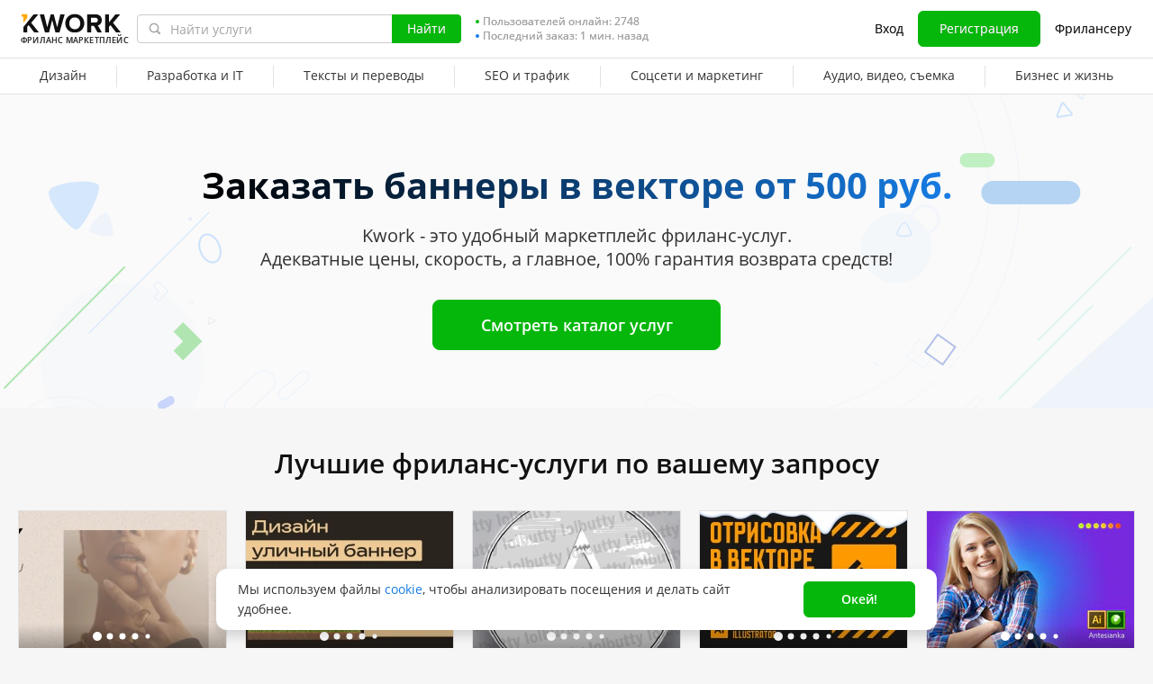

--- FILE ---
content_type: text/html; charset=UTF-8
request_url: https://kwork.ru/land/bannery-v-vektore
body_size: 29476
content:
<!DOCTYPE html>
<html lang="ru" ><head><link rel="stylesheet" href="https://cdn-edge.kwork.ru/css/dist/fonts_c04a7a1370c33a99.css?ver=26_cors" type="text/css" media="screen"><link rel="preconnect" href="https://cdn-edge.kwork.ru"><meta name="format-detection" content="telephone=no"><meta http-equiv="Content-Type" content="text/html; charset=utf-8"><meta property="og:image" content="https://cdn-edge.kwork.ru/files/category/collage/categories_second_level/ru/vector-tracing_ogg.jpg"/><meta property="og:image:width" content="467"/><meta property="og:image:height" content="250"/><title>Баннеры в векторе - Kwork</title><meta name="description" content="Баннеры в векторе. Всего от 500 руб. Быстро. 100% гарантия возврата средств"><meta name="viewport" id="viewport" content="width=1024"/><link rel="canonical" href="https://kwork.ru/land/bannery-v-vektore" /><link rel="stylesheet" href="https://cdn-edge.kwork.ru/css/variables.css?ver=265bee7a7d7df3bc99_cors" type="text/css" media="screen"><link rel="stylesheet" href="https://cdn-edge.kwork.ru/css/dist/layout-market_4c9704c0c0d59b84.css?ver=26_cors" type="text/css" media="screen"><link rel="stylesheet" href="https://cdn-edge.kwork.ru/css/dist/fox-styles_0f188eef7a914706.css?ver=26_cors" type="text/css" media="screen"><link rel="stylesheet" href="https://cdn-edge.kwork.ru/css/font-awesome.min.css?ver=2636082410df2ef7f8_cors" type="text/css" media="screen"><link rel="stylesheet" href="https://cdn-edge.kwork.ru/css/slick-theme.css?ver=266bc2feef9a7ba058_cors" type="text/css" media="screen"><link rel="stylesheet" href="https://cdn-edge.kwork.ru/css/slick.css?ver=26bcf014b03bcaade1_cors" type="text/css" media="screen"><link rel="stylesheet" href="https://cdn-edge.kwork.ru/css/dist/icon_514ba03c2c78a10c.css?ver=26_cors" type="text/css" media="screen"><link rel="stylesheet" href="https://cdn-edge.kwork.ru/css/dist/kwork-set-icon_9f8cd5ea3c83f4ff.css?ver=26_cors" type="text/css" media="screen"><link rel="stylesheet" href="https://cdn-edge.kwork.ru/css/components/tooltipster.bundle.min.css?ver=26b15ef24270546e5f_cors" type="text/css" media="screen"><link rel="stylesheet" href="https://cdn-edge.kwork.ru/css/components/tooltipster.themes.css?ver=2649bd328189e64af9_cors" type="text/css" media="screen"><link rel="stylesheet" href="https://cdn-edge.kwork.ru/css/dist/general-search_89dcf421859b19c3.css?ver=26_cors" type="text/css" media="screen"><link rel="stylesheet" href="https://cdn-edge.kwork.ru/css/dist/index-buyer_e83274c3f788ba37.css?ver=26_cors" type="text/css" media="screen">
<link rel="stylesheet" href="https://cdn-edge.kwork.ru/css/dist/header_d3b9e53dd67ec593.css?ver=26_cors" type="text/css" media="screen"><script></script><link class="js-theme-favicon" rel="icon" type="image/png" href="https://cdn-edge.kwork.ru/images/favicons/favicon-32x32.png"><link class="js-theme-favicon" rel="shortcut icon" type="image/png" href="https://cdn-edge.kwork.ru/images/favicons/favicon-32x32.png"><link class="js-theme-favicon" rel="apple-touch-icon" sizes="57x57" href="https://cdn-edge.kwork.ru/images/favicons/apple-touch-icon.png"><link class="js-theme-favicon" rel="apple-touch-icon-precomposed" href="https://cdn-edge.kwork.ru/images/favicons/apple-touch-icon-precomposed.png"><link class="js-theme-favicon" rel="icon" type="image/png" sizes="32x32" href="https://cdn-edge.kwork.ru/images/favicons/favicon-32x32.png"><link class="js-theme-favicon" rel="icon" type="image/png" sizes="192x192" href="https://cdn-edge.kwork.ru/images/favicons/android-chrome-192x192.png"><link class="js-theme-favicon" rel="icon" type="image/png" sizes="16x16" href="https://cdn-edge.kwork.ru/images/favicons/favicon-16x16.png"><link class="js-theme-favicon" rel="manifest" href="https://cdn-edge.kwork.ru/images/favicons/site.webmanifest?ver=2"><meta name="msapplication-TileColor" content="#ffffff"><meta class="js-theme-favicon" name="msapplication-TileImage" content="https://cdn-edge.kwork.ru/images/favicons/mstile-144x144.png"><meta name="theme-color" content="#ffffff"><meta class="js-theme-favicon" name="msapplication-config" content="https://cdn-edge.kwork.ru/images/favicons/browserconfig.xml?ver=2">
<meta http-equiv="X-UA-Compatible" content="IE=edge" />
	<script>
		window.config={};
		window.recaptcha_pubkey="6LdX9CATAAAAAARb0rBU8FXXdUBajy3IlVjZ2qHS";
		window.recaptcha3_pubkey="6LdVbfkeAAAAADatB9mNwtlIVhmqr3PudICC-rWP";
		window.isReloading=false;
		window.darkHeader=null;
		window.isNeedCookieAccept=false;
	</script>



	<script>window.config.cdn={"baseUrl":"https://cdn-edge.kwork.ru","adminUrl":"https://cache.kwork.ru/administrator","imageUrl":"https://cdn-edge.kwork.ru/images","coverUrl":"https://cdn-edge.kwork.ru/files/cover","catCoverUrl":"https://cdn-edge.kwork.ru/files/category","portfolioUrl":"https://cdn-edge.kwork.ru/files/portfolio","avatarUrl":"https://cdn-edge.kwork.ru/files/avatar"};</script>

	<script>
	window.config.users={"profilePicUrl":"https://cdn-edge.kwork.ru/files/avatar"};
	</script>

	<script>window.config.files={"maxCount":10,"maxSizeReal":104857600,"minSizeReal":30720,"portfolioMaxSizeReal":10485760,"portfolioVideoMaxSizeReal":52428800,"maxSize":100,"minSize":30,"portfolioMaxSize":10,"portfolioVideoMaxSize":50};</script>

	<script>window.config.track={"fileMaxCount":25,"type":{"from_dialog":43,"text":24,"text_first":25,"cron_inprogress_cancel":9,"worker_inwork":33,"worker_portfolio":40,"payer_increase_work_hours":79,"admin_arbitrage_types":[2,1,39,3,59,60,61,66]}};</script>

<script>window.config.kwork={"isFocusGroupMember":false};</script>

<script>window.config.remove_option={"isFocusGroupMember":false};</script>

<script>window.config.tester={"isFocusGroup":false};</script>

	<script>
	window.config.counters={"metrika_id":"32983614","yandex_client_id_cookie_name":"yandex_client_id","google_client_id_cookie_name":"google_client_id"};
</script>

<script>window.config.catalog={"isFocusGroupMember":false};</script>
<script>window.ORIGIN_URL="https://kwork.ru";window.KWORK_BASE_URL="https://kwork.ru";window.CANONICAL_ORIGIN_URL="https://kwork.ru/land/bannery-v-vektore";window.CANONICAL_BASE_URL="https://kwork.ru/land/bannery-v-vektore";window.IS_MIRROR=false;window.PULL_MODULE_ENABLE=false;window.MESSAGE_SOUND_ENABLE=null;window.billSettings={"schema":"WorkBayNoNds","steps":[{"from":0,"percent":12},{"from":100000,"percent":7}],"minAmount":10000,"ndsPercent":0,"isBillDisabled":false};window.showBillSchemeChangeHint=false;window.APP_CONFIG_MODE="stage";window.IS_MOBILE=false;window.IS_MOBILE_APP=false;window.lang="ru";window.langDefault="ru";window.translations={};window.isDefaultLang=true;window.MAX_PRICE_ACTOR=null;window.CURRENT_APP_NAME="Kwork";window.CURRENT_APP_ID=1;window.IS_MARKET_APP=true;window.IS_MARKET_APP_RU=true;window.IS_EXCHANGE_APP=false;window.serverTime=1768740780;window.marketAppName="Kwork";window.exchangeAppName="TopFreelancer";window.enterpriseAppName="Noname";window.SUPPORT_DIALOG_URL="https://kwork.ru/inbox/support";window.transportType="digits";window.selectedCountry=null;window.supportPhones=null;window.supportEmail="support@kwork.ru";window.sellerLevelSettings={"1":{"review_good_count":5,"earned":12000,"order_done_3_month_percent":90,"verified":0,"label":"Восходящая звезда","labelShort":"Восх. звезда"},"2":{"review_good_count":25,"earned":60000,"order_done_3_month_percent":90,"verified":0,"label":"Высший рейтинг","labelShort":"Высш. рейтинг"},"3":{"review_good_count":100,"earned":240000,"order_done_3_month_percent":93,"verified":1,"label":"Высший рейтинг плюс","labelShort":"Высш. рейтинг плюс"}};window.isTestAfterLoad=false;window.base_url="https://kwork.ru";window.isWebpAccepted=true;window.blackFridayDiscountPercent=50;window.isBlackFridayPayer=false;window.isRegistrationAllowed=true;window.csrftoken=null;window.isRuAdminLogin=null;window.isAdmin=false;window.actorType=null;window.actorRole=null;window.isFocusGroup30025=true;window.actorPhoneVerified=null;window.isEmailVerified=false;window.isVoiceFocusGroup=false;window.isVoiceSellerTester=false;window.userCheckProfile=null;window.isPageProfile=false;window.isPageLand=true;window.isPageKwork=false;window.isPageIndex=false;window.isPageTrack=false;window.isChat=false;window.isPageManageOrders=false;window.isPageManageKworks=false;window.isPageOrders=false;window.isPageBalance=false;window.isPageProjectView=false;window.isPageViewedKworks=false;window.isPageBookmarks=false;window.isPageHidden=false;window.metricPageName="land";window.pageName="land";window.isPayer=null;window.browser=null;window.refillCommissionData=null;window.dayPoll=null;window.defferJqueryPages=true;window.defferVuePages=false;window.chunkCdnUrl="https://cdn-edge.kwork.ru/";window.i18n="ru";window.minVideoResolution={"horizontal":{"width":660,"height":165},"vertical":{"width":132,"height":440}};window.USER_ID = "";window.actor_lang="ru";window.totalFunds=null;window.stateData={"onlyDesktopVersion":false,"isActiveAnniversaryDesign":false,"showAnniversaryContestLink":false,"isNeedShowCookieBanner":true,"isMainPageUnauthorizedUser":false,"privacyDocumentUrl":"/jdocs/pd_policy","isContest2025Active":false,"isContest2025BannerHidden":false,"isContest2025LotteryExpired":true,"isLotteryActive":false,"basketEnable":true,"cartItems":[],"need":"Заказать баннеры в векторе <span class='nowrap'>от 500 руб.</span>","headerText":"","searchQuery":"","categorySeo":"vector-tracing","kworks":[{"id":46280250,"url":"/web-plus-mobile-design/46280250/dizayn-vizitok-banera-kart-loyalnosti-sert-ov-vektor-izobrazheniya","photo":"94/46280250-69086e8370bb7.webp","gtitle":"Дизайн Визиток Банера Карт лояльности Серт-ов Вектор изображения","userId":22078327,"userName":"mashunys1981","userIsOnline":false,"rating":0,"userRating":0,"convertedUserRating":false,"userAvatar":"12/22078327-1.jpg","srcset":"https://cdn-edge.kwork.ru/files/avatar/small/12/22078327-1.jpg 1x, https://cdn-edge.kwork.ru/files/avatar/small_r/12/22078327-1.jpg 2x","userBackground":"#6ec9cb","userRatingCount":"0","price":2500,"lang":"ru","isFrom":false,"bonusText":"","bonusModerateStatus":0,"isFavorite":false,"isHidden":false,"isResizing":false,"imgClass":"","isSubscriptionType":false,"hintWorker":"","hintPayer":"","topBadge":false,"baseVolumePrice":null,"baseVolumeShortName":null,"baseVolume":null,"packageVolume":null,"sellerLevel":0,"isBlackFriday":null,"portfolios":["94/46280250-69086e8370bb7.webp","https://cdn-edge.kwork.ru/files/portfolio/t5/83/b7914e0297ef4c64eaa43556b1b77fa6c1bf853c-1762160183.webp","https://cdn-edge.kwork.ru/files/portfolio/t5/85/de8a89d35412f62f1f4ede1907f17a436432a07a-1762159985.webp","https://cdn-edge.kwork.ru/files/portfolio/t5/36/693eb526ae7f6902d32b8e35220471b97865a93e-1762159936.webp","https://cdn-edge.kwork.ru/files/portfolio/t5/94/93dc4b34c8243ee18bc405e23c53a912d9d2720a-1762159894.webp","https://cdn-edge.kwork.ru/files/portfolio/t5/63/a9b9a671295da13c8a2d982ba13d7e1988fdd3d4-1762159863.webp","https://cdn-edge.kwork.ru/files/portfolio/t5/67/e0b23045acb15a667946088dbb8f6e85ba82178e-1762159867.webp"],"portfolioDataSets":[null,"https://cdn-edge.kwork.ru/files/portfolio/t5/83/b7914e0297ef4c64eaa43556b1b77fa6c1bf853c-1762160183.webp 1x, https://cdn-edge.kwork.ru/files/portfolio/t5_r/83/b7914e0297ef4c64eaa43556b1b77fa6c1bf853c-1762160183.webp 2x","https://cdn-edge.kwork.ru/files/portfolio/t5/85/de8a89d35412f62f1f4ede1907f17a436432a07a-1762159985.webp 1x, https://cdn-edge.kwork.ru/files/portfolio/t5_r/85/de8a89d35412f62f1f4ede1907f17a436432a07a-1762159985.webp 2x","https://cdn-edge.kwork.ru/files/portfolio/t5/36/693eb526ae7f6902d32b8e35220471b97865a93e-1762159936.webp 1x, https://cdn-edge.kwork.ru/files/portfolio/t5_r/36/693eb526ae7f6902d32b8e35220471b97865a93e-1762159936.webp 2x","https://cdn-edge.kwork.ru/files/portfolio/t5/94/93dc4b34c8243ee18bc405e23c53a912d9d2720a-1762159894.webp 1x, https://cdn-edge.kwork.ru/files/portfolio/t5_r/94/93dc4b34c8243ee18bc405e23c53a912d9d2720a-1762159894.webp 2x","https://cdn-edge.kwork.ru/files/portfolio/t5/63/a9b9a671295da13c8a2d982ba13d7e1988fdd3d4-1762159863.webp 1x, https://cdn-edge.kwork.ru/files/portfolio/t5_r/63/a9b9a671295da13c8a2d982ba13d7e1988fdd3d4-1762159863.webp 2x","https://cdn-edge.kwork.ru/files/portfolio/t5/67/e0b23045acb15a667946088dbb8f6e85ba82178e-1762159867.webp 1x, https://cdn-edge.kwork.ru/files/portfolio/t5_r/67/e0b23045acb15a667946088dbb8f6e85ba82178e-1762159867.webp 2x"],"portfolioPictures":[null,[{"media":"(max-width: 767px)","srcset":"https://cdn-edge.kwork.ru/files/portfolio/t6/83/b7914e0297ef4c64eaa43556b1b77fa6c1bf853c-1762160183.webp 1x, https://cdn-edge.kwork.ru/files/portfolio/t6_r/83/b7914e0297ef4c64eaa43556b1b77fa6c1bf853c-1762160183.webp 2x"},{"media":"(min-width: 768px)","srcset":"https://cdn-edge.kwork.ru/files/portfolio/t5/83/b7914e0297ef4c64eaa43556b1b77fa6c1bf853c-1762160183.webp 1x, https://cdn-edge.kwork.ru/files/portfolio/t5_r/83/b7914e0297ef4c64eaa43556b1b77fa6c1bf853c-1762160183.webp 2x"}],[{"media":"(max-width: 767px)","srcset":"https://cdn-edge.kwork.ru/files/portfolio/t6/85/de8a89d35412f62f1f4ede1907f17a436432a07a-1762159985.webp 1x, https://cdn-edge.kwork.ru/files/portfolio/t6_r/85/de8a89d35412f62f1f4ede1907f17a436432a07a-1762159985.webp 2x"},{"media":"(min-width: 768px)","srcset":"https://cdn-edge.kwork.ru/files/portfolio/t5/85/de8a89d35412f62f1f4ede1907f17a436432a07a-1762159985.webp 1x, https://cdn-edge.kwork.ru/files/portfolio/t5_r/85/de8a89d35412f62f1f4ede1907f17a436432a07a-1762159985.webp 2x"}],[{"media":"(max-width: 767px)","srcset":"https://cdn-edge.kwork.ru/files/portfolio/t6/36/693eb526ae7f6902d32b8e35220471b97865a93e-1762159936.webp 1x, https://cdn-edge.kwork.ru/files/portfolio/t6_r/36/693eb526ae7f6902d32b8e35220471b97865a93e-1762159936.webp 2x"},{"media":"(min-width: 768px)","srcset":"https://cdn-edge.kwork.ru/files/portfolio/t5/36/693eb526ae7f6902d32b8e35220471b97865a93e-1762159936.webp 1x, https://cdn-edge.kwork.ru/files/portfolio/t5_r/36/693eb526ae7f6902d32b8e35220471b97865a93e-1762159936.webp 2x"}],[{"media":"(max-width: 767px)","srcset":"https://cdn-edge.kwork.ru/files/portfolio/t6/94/93dc4b34c8243ee18bc405e23c53a912d9d2720a-1762159894.webp 1x, https://cdn-edge.kwork.ru/files/portfolio/t6_r/94/93dc4b34c8243ee18bc405e23c53a912d9d2720a-1762159894.webp 2x"},{"media":"(min-width: 768px)","srcset":"https://cdn-edge.kwork.ru/files/portfolio/t5/94/93dc4b34c8243ee18bc405e23c53a912d9d2720a-1762159894.webp 1x, https://cdn-edge.kwork.ru/files/portfolio/t5_r/94/93dc4b34c8243ee18bc405e23c53a912d9d2720a-1762159894.webp 2x"}],[{"media":"(max-width: 767px)","srcset":"https://cdn-edge.kwork.ru/files/portfolio/t6/63/a9b9a671295da13c8a2d982ba13d7e1988fdd3d4-1762159863.webp 1x, https://cdn-edge.kwork.ru/files/portfolio/t6_r/63/a9b9a671295da13c8a2d982ba13d7e1988fdd3d4-1762159863.webp 2x"},{"media":"(min-width: 768px)","srcset":"https://cdn-edge.kwork.ru/files/portfolio/t5/63/a9b9a671295da13c8a2d982ba13d7e1988fdd3d4-1762159863.webp 1x, https://cdn-edge.kwork.ru/files/portfolio/t5_r/63/a9b9a671295da13c8a2d982ba13d7e1988fdd3d4-1762159863.webp 2x"}],[{"media":"(max-width: 767px)","srcset":"https://cdn-edge.kwork.ru/files/portfolio/t6/67/e0b23045acb15a667946088dbb8f6e85ba82178e-1762159867.webp 1x, https://cdn-edge.kwork.ru/files/portfolio/t6_r/67/e0b23045acb15a667946088dbb8f6e85ba82178e-1762159867.webp 2x"},{"media":"(min-width: 768px)","srcset":"https://cdn-edge.kwork.ru/files/portfolio/t5/67/e0b23045acb15a667946088dbb8f6e85ba82178e-1762159867.webp 1x, https://cdn-edge.kwork.ru/files/portfolio/t5_r/67/e0b23045acb15a667946088dbb8f6e85ba82178e-1762159867.webp 2x"}]],"portfolioAudios":["","","","","","",""],"portfolioVideos":["","","","","","",""],"portfolioVideoIds":["","","","","","",""],"portfolioIds":["",19440952,19440924,19440908,19440898,19440883,19440883],"kworkCoverSrcSet":"https://cdn-edge.kwork.ru/pics/t4/94/46280250-69086e8370bb7.webp 1x, https://cdn-edge.kwork.ru/pics/t4_r/94/46280250-69086e8370bb7.webp 2x","userMarkClass":"","userMarkText":"","markType":"","queueCount":0,"days":3},{"id":47070370,"url":"/outdoor-advertising/47070370/dizayn-ulichnogo-bannera-v-vektore","photo":"32/47070370-692f2a08a19b7.webp","gtitle":"Дизайн уличного баннера в векторе","userId":20011446,"userName":"ArchieGuttenberg","userIsOnline":false,"rating":0,"userRating":100,"convertedUserRating":"5.0","userAvatar":"48/20011446-1.jpg","srcset":"https://cdn-edge.kwork.ru/files/avatar/small/48/20011446-1.jpg 1x, https://cdn-edge.kwork.ru/files/avatar/small_r/48/20011446-1.jpg 2x","userBackground":"#e17076","userRatingCount":"6","price":1500,"lang":"ru","isFrom":false,"bonusText":"","bonusModerateStatus":0,"isFavorite":false,"isHidden":false,"isResizing":false,"imgClass":"","isSubscriptionType":false,"hintWorker":"","hintPayer":"","topBadge":false,"baseVolumePrice":null,"baseVolumeShortName":null,"baseVolume":null,"packageVolume":null,"sellerLevel":1,"isBlackFriday":null,"portfolios":["32/47070370-692f2a08a19b7.webp","https://cdn-edge.kwork.ru/files/portfolio/t5/17/bea32415ce42280985dfa0993531365546a3360b-1764698517.webp","https://cdn-edge.kwork.ru/files/portfolio/t5/72/638aa941619aac98fa7bee33d2d3f39ea7adfdeb-1764698572.webp","https://cdn-edge.kwork.ru/files/portfolio/t5/38/3a7935e274277761d549d28be06d212c959f787c-1764698438.webp","https://cdn-edge.kwork.ru/files/portfolio/t5/01/894e01e627262a2714c87821dd508760597c8c99-1764698401.webp","https://cdn-edge.kwork.ru/files/portfolio/t5/81/7e21c00447351b408983885ddfac011b9052cb0c-1764698381.webp","https://cdn-edge.kwork.ru/files/portfolio/t5/65/a1ab6bd494d142ca6f1d73744e56a7655c393872-1764698365.webp","https://cdn-edge.kwork.ru/files/portfolio/t5/44/0ffcf7e87b2e31e6dd11e8c6dcd61d561313433b-1764698344.webp","https://cdn-edge.kwork.ru/files/portfolio/t5/32/f56cc9a5e520508189d4b1044dc6d3f22bf9a3a1-1764698332.webp"],"portfolioDataSets":[null,"https://cdn-edge.kwork.ru/files/portfolio/t5/17/bea32415ce42280985dfa0993531365546a3360b-1764698517.webp 1x, https://cdn-edge.kwork.ru/files/portfolio/t5_r/17/bea32415ce42280985dfa0993531365546a3360b-1764698517.webp 2x","https://cdn-edge.kwork.ru/files/portfolio/t5/72/638aa941619aac98fa7bee33d2d3f39ea7adfdeb-1764698572.webp 1x, https://cdn-edge.kwork.ru/files/portfolio/t5_r/72/638aa941619aac98fa7bee33d2d3f39ea7adfdeb-1764698572.webp 2x","https://cdn-edge.kwork.ru/files/portfolio/t5/38/3a7935e274277761d549d28be06d212c959f787c-1764698438.webp 1x, https://cdn-edge.kwork.ru/files/portfolio/t5_r/38/3a7935e274277761d549d28be06d212c959f787c-1764698438.webp 2x","https://cdn-edge.kwork.ru/files/portfolio/t5/01/894e01e627262a2714c87821dd508760597c8c99-1764698401.webp 1x, https://cdn-edge.kwork.ru/files/portfolio/t5_r/01/894e01e627262a2714c87821dd508760597c8c99-1764698401.webp 2x","https://cdn-edge.kwork.ru/files/portfolio/t5/81/7e21c00447351b408983885ddfac011b9052cb0c-1764698381.webp 1x, https://cdn-edge.kwork.ru/files/portfolio/t5_r/81/7e21c00447351b408983885ddfac011b9052cb0c-1764698381.webp 2x","https://cdn-edge.kwork.ru/files/portfolio/t5/65/a1ab6bd494d142ca6f1d73744e56a7655c393872-1764698365.webp 1x, https://cdn-edge.kwork.ru/files/portfolio/t5_r/65/a1ab6bd494d142ca6f1d73744e56a7655c393872-1764698365.webp 2x","https://cdn-edge.kwork.ru/files/portfolio/t5/44/0ffcf7e87b2e31e6dd11e8c6dcd61d561313433b-1764698344.webp 1x, https://cdn-edge.kwork.ru/files/portfolio/t5_r/44/0ffcf7e87b2e31e6dd11e8c6dcd61d561313433b-1764698344.webp 2x","https://cdn-edge.kwork.ru/files/portfolio/t5/32/f56cc9a5e520508189d4b1044dc6d3f22bf9a3a1-1764698332.webp 1x, https://cdn-edge.kwork.ru/files/portfolio/t5_r/32/f56cc9a5e520508189d4b1044dc6d3f22bf9a3a1-1764698332.webp 2x"],"portfolioPictures":[null,[{"media":"(max-width: 767px)","srcset":"https://cdn-edge.kwork.ru/files/portfolio/t6/17/bea32415ce42280985dfa0993531365546a3360b-1764698517.webp 1x, https://cdn-edge.kwork.ru/files/portfolio/t6_r/17/bea32415ce42280985dfa0993531365546a3360b-1764698517.webp 2x"},{"media":"(min-width: 768px)","srcset":"https://cdn-edge.kwork.ru/files/portfolio/t5/17/bea32415ce42280985dfa0993531365546a3360b-1764698517.webp 1x, https://cdn-edge.kwork.ru/files/portfolio/t5_r/17/bea32415ce42280985dfa0993531365546a3360b-1764698517.webp 2x"}],[{"media":"(max-width: 767px)","srcset":"https://cdn-edge.kwork.ru/files/portfolio/t6/72/638aa941619aac98fa7bee33d2d3f39ea7adfdeb-1764698572.webp 1x, https://cdn-edge.kwork.ru/files/portfolio/t6_r/72/638aa941619aac98fa7bee33d2d3f39ea7adfdeb-1764698572.webp 2x"},{"media":"(min-width: 768px)","srcset":"https://cdn-edge.kwork.ru/files/portfolio/t5/72/638aa941619aac98fa7bee33d2d3f39ea7adfdeb-1764698572.webp 1x, https://cdn-edge.kwork.ru/files/portfolio/t5_r/72/638aa941619aac98fa7bee33d2d3f39ea7adfdeb-1764698572.webp 2x"}],[{"media":"(max-width: 767px)","srcset":"https://cdn-edge.kwork.ru/files/portfolio/t6/38/3a7935e274277761d549d28be06d212c959f787c-1764698438.webp 1x, https://cdn-edge.kwork.ru/files/portfolio/t6_r/38/3a7935e274277761d549d28be06d212c959f787c-1764698438.webp 2x"},{"media":"(min-width: 768px)","srcset":"https://cdn-edge.kwork.ru/files/portfolio/t5/38/3a7935e274277761d549d28be06d212c959f787c-1764698438.webp 1x, https://cdn-edge.kwork.ru/files/portfolio/t5_r/38/3a7935e274277761d549d28be06d212c959f787c-1764698438.webp 2x"}],[{"media":"(max-width: 767px)","srcset":"https://cdn-edge.kwork.ru/files/portfolio/t6/01/894e01e627262a2714c87821dd508760597c8c99-1764698401.webp 1x, https://cdn-edge.kwork.ru/files/portfolio/t6_r/01/894e01e627262a2714c87821dd508760597c8c99-1764698401.webp 2x"},{"media":"(min-width: 768px)","srcset":"https://cdn-edge.kwork.ru/files/portfolio/t5/01/894e01e627262a2714c87821dd508760597c8c99-1764698401.webp 1x, https://cdn-edge.kwork.ru/files/portfolio/t5_r/01/894e01e627262a2714c87821dd508760597c8c99-1764698401.webp 2x"}],[{"media":"(max-width: 767px)","srcset":"https://cdn-edge.kwork.ru/files/portfolio/t6/81/7e21c00447351b408983885ddfac011b9052cb0c-1764698381.webp 1x, https://cdn-edge.kwork.ru/files/portfolio/t6_r/81/7e21c00447351b408983885ddfac011b9052cb0c-1764698381.webp 2x"},{"media":"(min-width: 768px)","srcset":"https://cdn-edge.kwork.ru/files/portfolio/t5/81/7e21c00447351b408983885ddfac011b9052cb0c-1764698381.webp 1x, https://cdn-edge.kwork.ru/files/portfolio/t5_r/81/7e21c00447351b408983885ddfac011b9052cb0c-1764698381.webp 2x"}],[{"media":"(max-width: 767px)","srcset":"https://cdn-edge.kwork.ru/files/portfolio/t6/65/a1ab6bd494d142ca6f1d73744e56a7655c393872-1764698365.webp 1x, https://cdn-edge.kwork.ru/files/portfolio/t6_r/65/a1ab6bd494d142ca6f1d73744e56a7655c393872-1764698365.webp 2x"},{"media":"(min-width: 768px)","srcset":"https://cdn-edge.kwork.ru/files/portfolio/t5/65/a1ab6bd494d142ca6f1d73744e56a7655c393872-1764698365.webp 1x, https://cdn-edge.kwork.ru/files/portfolio/t5_r/65/a1ab6bd494d142ca6f1d73744e56a7655c393872-1764698365.webp 2x"}],[{"media":"(max-width: 767px)","srcset":"https://cdn-edge.kwork.ru/files/portfolio/t6/44/0ffcf7e87b2e31e6dd11e8c6dcd61d561313433b-1764698344.webp 1x, https://cdn-edge.kwork.ru/files/portfolio/t6_r/44/0ffcf7e87b2e31e6dd11e8c6dcd61d561313433b-1764698344.webp 2x"},{"media":"(min-width: 768px)","srcset":"https://cdn-edge.kwork.ru/files/portfolio/t5/44/0ffcf7e87b2e31e6dd11e8c6dcd61d561313433b-1764698344.webp 1x, https://cdn-edge.kwork.ru/files/portfolio/t5_r/44/0ffcf7e87b2e31e6dd11e8c6dcd61d561313433b-1764698344.webp 2x"}],[{"media":"(max-width: 767px)","srcset":"https://cdn-edge.kwork.ru/files/portfolio/t6/32/f56cc9a5e520508189d4b1044dc6d3f22bf9a3a1-1764698332.webp 1x, https://cdn-edge.kwork.ru/files/portfolio/t6_r/32/f56cc9a5e520508189d4b1044dc6d3f22bf9a3a1-1764698332.webp 2x"},{"media":"(min-width: 768px)","srcset":"https://cdn-edge.kwork.ru/files/portfolio/t5/32/f56cc9a5e520508189d4b1044dc6d3f22bf9a3a1-1764698332.webp 1x, https://cdn-edge.kwork.ru/files/portfolio/t5_r/32/f56cc9a5e520508189d4b1044dc6d3f22bf9a3a1-1764698332.webp 2x"}]],"portfolioAudios":["","","","","","","","",""],"portfolioVideos":["","","","","","","","",""],"portfolioVideoIds":["","","","","","","","",""],"portfolioIds":["",19878866,19878866,19878805,19878791,19878783,19878773,19878750,19878743],"kworkCoverSrcSet":"https://cdn-edge.kwork.ru/pics/t4/32/47070370-692f2a08a19b7.webp 1x, https://cdn-edge.kwork.ru/pics/t4_r/32/47070370-692f2a08a19b7.webp 2x","userMarkClass":"","userMarkText":"","markType":"","queueCount":0,"days":4},{"id":38097281,"url":"/logo/38097281/logotipy-bannery-otrisovka-v-vektore","photo":"10/38097281-6783c2b68a386.webp","gtitle":"Логотипы, баннеры. Отрисовка в векторе","userId":18581115,"userName":"lolbutty","userIsOnline":false,"rating":0,"userRating":0,"convertedUserRating":false,"userAvatar":"23/18581115-5.jpg","srcset":"https://cdn-edge.kwork.ru/files/avatar/small/23/18581115-5.jpg 1x, https://cdn-edge.kwork.ru/files/avatar/small_r/23/18581115-5.jpg 2x","userBackground":"#7bc862","userRatingCount":"0","price":1000,"lang":"ru","isFrom":true,"bonusText":"","bonusModerateStatus":0,"isFavorite":false,"isHidden":false,"isResizing":false,"imgClass":"","isSubscriptionType":false,"hintWorker":"","hintPayer":"","topBadge":false,"baseVolumePrice":null,"baseVolumeShortName":null,"baseVolume":null,"packageVolume":null,"sellerLevel":0,"isBlackFriday":null,"portfolios":["10/38097281-6783c2b68a386.webp","https://cdn-edge.kwork.ru/files/portfolio/t5/97/580a6a0e9315a6dcefeb654c551e7280cc1de08f-1736688197.webp","https://cdn-edge.kwork.ru/files/portfolio/t5/32/3c4f6d77eba257d8a5a539bbcfe588c985feaf57-1736688132.webp","https://cdn-edge.kwork.ru/files/portfolio/t5/14/dbeaf77af0357e54409c7c871506dc318afcf48f-1736688114.webp","https://cdn-edge.kwork.ru/files/portfolio/t5/01/892f3646fceea6bd4d76ee2a85b98c3ca1be6e1d-1736688101.webp","https://cdn-edge.kwork.ru/files/portfolio/t5/45/aade14c3791bdd090a6880be28cdfa70a6bf2a7d-1736688045.webp"],"portfolioDataSets":[null,"https://cdn-edge.kwork.ru/files/portfolio/t5/97/580a6a0e9315a6dcefeb654c551e7280cc1de08f-1736688197.webp 1x, https://cdn-edge.kwork.ru/files/portfolio/t5_r/97/580a6a0e9315a6dcefeb654c551e7280cc1de08f-1736688197.webp 2x","https://cdn-edge.kwork.ru/files/portfolio/t5/32/3c4f6d77eba257d8a5a539bbcfe588c985feaf57-1736688132.webp 1x, https://cdn-edge.kwork.ru/files/portfolio/t5_r/32/3c4f6d77eba257d8a5a539bbcfe588c985feaf57-1736688132.webp 2x","https://cdn-edge.kwork.ru/files/portfolio/t5/14/dbeaf77af0357e54409c7c871506dc318afcf48f-1736688114.webp 1x, https://cdn-edge.kwork.ru/files/portfolio/t5_r/14/dbeaf77af0357e54409c7c871506dc318afcf48f-1736688114.webp 2x","https://cdn-edge.kwork.ru/files/portfolio/t5/01/892f3646fceea6bd4d76ee2a85b98c3ca1be6e1d-1736688101.webp 1x, https://cdn-edge.kwork.ru/files/portfolio/t5_r/01/892f3646fceea6bd4d76ee2a85b98c3ca1be6e1d-1736688101.webp 2x","https://cdn-edge.kwork.ru/files/portfolio/t5/45/aade14c3791bdd090a6880be28cdfa70a6bf2a7d-1736688045.webp 1x, https://cdn-edge.kwork.ru/files/portfolio/t5_r/45/aade14c3791bdd090a6880be28cdfa70a6bf2a7d-1736688045.webp 2x"],"portfolioPictures":[null,[{"media":"(max-width: 767px)","srcset":"https://cdn-edge.kwork.ru/files/portfolio/t6/97/580a6a0e9315a6dcefeb654c551e7280cc1de08f-1736688197.webp 1x, https://cdn-edge.kwork.ru/files/portfolio/t6_r/97/580a6a0e9315a6dcefeb654c551e7280cc1de08f-1736688197.webp 2x"},{"media":"(min-width: 768px)","srcset":"https://cdn-edge.kwork.ru/files/portfolio/t5/97/580a6a0e9315a6dcefeb654c551e7280cc1de08f-1736688197.webp 1x, https://cdn-edge.kwork.ru/files/portfolio/t5_r/97/580a6a0e9315a6dcefeb654c551e7280cc1de08f-1736688197.webp 2x"}],[{"media":"(max-width: 767px)","srcset":"https://cdn-edge.kwork.ru/files/portfolio/t6/32/3c4f6d77eba257d8a5a539bbcfe588c985feaf57-1736688132.webp 1x, https://cdn-edge.kwork.ru/files/portfolio/t6_r/32/3c4f6d77eba257d8a5a539bbcfe588c985feaf57-1736688132.webp 2x"},{"media":"(min-width: 768px)","srcset":"https://cdn-edge.kwork.ru/files/portfolio/t5/32/3c4f6d77eba257d8a5a539bbcfe588c985feaf57-1736688132.webp 1x, https://cdn-edge.kwork.ru/files/portfolio/t5_r/32/3c4f6d77eba257d8a5a539bbcfe588c985feaf57-1736688132.webp 2x"}],[{"media":"(max-width: 767px)","srcset":"https://cdn-edge.kwork.ru/files/portfolio/t6/14/dbeaf77af0357e54409c7c871506dc318afcf48f-1736688114.webp 1x, https://cdn-edge.kwork.ru/files/portfolio/t6_r/14/dbeaf77af0357e54409c7c871506dc318afcf48f-1736688114.webp 2x"},{"media":"(min-width: 768px)","srcset":"https://cdn-edge.kwork.ru/files/portfolio/t5/14/dbeaf77af0357e54409c7c871506dc318afcf48f-1736688114.webp 1x, https://cdn-edge.kwork.ru/files/portfolio/t5_r/14/dbeaf77af0357e54409c7c871506dc318afcf48f-1736688114.webp 2x"}],[{"media":"(max-width: 767px)","srcset":"https://cdn-edge.kwork.ru/files/portfolio/t6/01/892f3646fceea6bd4d76ee2a85b98c3ca1be6e1d-1736688101.webp 1x, https://cdn-edge.kwork.ru/files/portfolio/t6_r/01/892f3646fceea6bd4d76ee2a85b98c3ca1be6e1d-1736688101.webp 2x"},{"media":"(min-width: 768px)","srcset":"https://cdn-edge.kwork.ru/files/portfolio/t5/01/892f3646fceea6bd4d76ee2a85b98c3ca1be6e1d-1736688101.webp 1x, https://cdn-edge.kwork.ru/files/portfolio/t5_r/01/892f3646fceea6bd4d76ee2a85b98c3ca1be6e1d-1736688101.webp 2x"}],[{"media":"(max-width: 767px)","srcset":"https://cdn-edge.kwork.ru/files/portfolio/t6/45/aade14c3791bdd090a6880be28cdfa70a6bf2a7d-1736688045.webp 1x, https://cdn-edge.kwork.ru/files/portfolio/t6_r/45/aade14c3791bdd090a6880be28cdfa70a6bf2a7d-1736688045.webp 2x"},{"media":"(min-width: 768px)","srcset":"https://cdn-edge.kwork.ru/files/portfolio/t5/45/aade14c3791bdd090a6880be28cdfa70a6bf2a7d-1736688045.webp 1x, https://cdn-edge.kwork.ru/files/portfolio/t5_r/45/aade14c3791bdd090a6880be28cdfa70a6bf2a7d-1736688045.webp 2x"}]],"portfolioAudios":["","","","","",""],"portfolioVideos":["","","","","",""],"portfolioVideoIds":["","","","","",""],"portfolioIds":["",15301015,15300986,15300983,15300980,15300970],"kworkCoverSrcSet":"https://cdn-edge.kwork.ru/pics/t4/10/38097281-6783c2b68a386.webp 1x, https://cdn-edge.kwork.ru/pics/t4_r/10/38097281-6783c2b68a386.webp 2x","userMarkClass":"","userMarkText":"","markType":"","queueCount":0,"days":2},{"id":29905035,"url":"/vector-tracing/29905035/otrisovka-v-vektore-logotip-po-kartinke-ai-eps-svg-cdr-pdf","photo":"90/29905035-69366161b8f2a.webp","gtitle":"Отрисовка в векторе, Логотип по картинке - AI, EPS, SVG, CDR, PDF","userId":15898040,"userName":"Splash73","userIsOnline":false,"rating":760,"userRating":100,"convertedUserRating":"5.0","userAvatar":"31/15898040-7.jpg","srcset":"https://cdn-edge.kwork.ru/files/avatar/small/31/15898040-7.jpg 1x, https://cdn-edge.kwork.ru/files/avatar/small_r/31/15898040-7.jpg 2x","userBackground":"#65aadd","userRatingCount":"294","price":500,"lang":"ru","isFrom":true,"bonusText":"","bonusModerateStatus":0,"isFavorite":false,"isHidden":false,"isResizing":false,"imgClass":"","isSubscriptionType":false,"hintWorker":"","hintPayer":"","topBadge":false,"baseVolumePrice":null,"baseVolumeShortName":null,"baseVolume":null,"packageVolume":null,"sellerLevel":3,"isBlackFriday":null,"portfolios":["90/29905035-69366161b8f2a.webp","https://cdn-edge.kwork.ru/files/portfolio/t5/86/8bfab0acb13d4dad222266e2704b62231d52a1e1-1767081086.webp","https://cdn-edge.kwork.ru/files/portfolio/t5/12/280e96964c3b28f350e15817eda2b2a5a34657ea-1765105612.webp","https://cdn-edge.kwork.ru/files/portfolio/t5/56/d0a987702e6b500796a45acebdc3423b47928a93-1764653256.webp","https://cdn-edge.kwork.ru/files/portfolio/t5/86/d1e426aa96c0e644edd9d0341e4d33540db771ce-1764653086.webp","https://cdn-edge.kwork.ru/files/portfolio/t5/88/98a2879fce4b788d669d5675ecc6a29d3936eb3a-1763482088.webp","https://cdn-edge.kwork.ru/files/portfolio/t5/85/d7bc1caadcc9a3ece693ba07c6fccac778898473-1763106785.webp","https://cdn-edge.kwork.ru/files/portfolio/t5/15/61359a59a284c1fa58d7433e4e88985b48bff45f-1762927615.webp","https://cdn-edge.kwork.ru/files/portfolio/t5/91/25894cdcbc5c9a03e4efb89f3e404bcaa33c84f4-1762860491.webp","https://cdn-edge.kwork.ru/files/portfolio/t5/64/04bdc7b887f4674035e5a01d05f72fda2a049eb3-1762602064.webp","https://cdn-edge.kwork.ru/files/portfolio/t5/92/2c158455d637e8ec28de917ec23dcd2c7aa4413a-1762597492.webp"],"portfolioDataSets":[null,"https://cdn-edge.kwork.ru/files/portfolio/t5/86/8bfab0acb13d4dad222266e2704b62231d52a1e1-1767081086.webp 1x, https://cdn-edge.kwork.ru/files/portfolio/t5_r/86/8bfab0acb13d4dad222266e2704b62231d52a1e1-1767081086.webp 2x","https://cdn-edge.kwork.ru/files/portfolio/t5/12/280e96964c3b28f350e15817eda2b2a5a34657ea-1765105612.webp 1x, https://cdn-edge.kwork.ru/files/portfolio/t5_r/12/280e96964c3b28f350e15817eda2b2a5a34657ea-1765105612.webp 2x","https://cdn-edge.kwork.ru/files/portfolio/t5/56/d0a987702e6b500796a45acebdc3423b47928a93-1764653256.webp 1x, https://cdn-edge.kwork.ru/files/portfolio/t5_r/56/d0a987702e6b500796a45acebdc3423b47928a93-1764653256.webp 2x","https://cdn-edge.kwork.ru/files/portfolio/t5/86/d1e426aa96c0e644edd9d0341e4d33540db771ce-1764653086.webp 1x, https://cdn-edge.kwork.ru/files/portfolio/t5_r/86/d1e426aa96c0e644edd9d0341e4d33540db771ce-1764653086.webp 2x","https://cdn-edge.kwork.ru/files/portfolio/t5/88/98a2879fce4b788d669d5675ecc6a29d3936eb3a-1763482088.webp 1x, https://cdn-edge.kwork.ru/files/portfolio/t5_r/88/98a2879fce4b788d669d5675ecc6a29d3936eb3a-1763482088.webp 2x","https://cdn-edge.kwork.ru/files/portfolio/t5/85/d7bc1caadcc9a3ece693ba07c6fccac778898473-1763106785.webp 1x, https://cdn-edge.kwork.ru/files/portfolio/t5_r/85/d7bc1caadcc9a3ece693ba07c6fccac778898473-1763106785.webp 2x","https://cdn-edge.kwork.ru/files/portfolio/t5/15/61359a59a284c1fa58d7433e4e88985b48bff45f-1762927615.webp 1x, https://cdn-edge.kwork.ru/files/portfolio/t5_r/15/61359a59a284c1fa58d7433e4e88985b48bff45f-1762927615.webp 2x","https://cdn-edge.kwork.ru/files/portfolio/t5/91/25894cdcbc5c9a03e4efb89f3e404bcaa33c84f4-1762860491.webp 1x, https://cdn-edge.kwork.ru/files/portfolio/t5_r/91/25894cdcbc5c9a03e4efb89f3e404bcaa33c84f4-1762860491.webp 2x","https://cdn-edge.kwork.ru/files/portfolio/t5/64/04bdc7b887f4674035e5a01d05f72fda2a049eb3-1762602064.webp 1x, https://cdn-edge.kwork.ru/files/portfolio/t5_r/64/04bdc7b887f4674035e5a01d05f72fda2a049eb3-1762602064.webp 2x","https://cdn-edge.kwork.ru/files/portfolio/t5/92/2c158455d637e8ec28de917ec23dcd2c7aa4413a-1762597492.webp 1x, https://cdn-edge.kwork.ru/files/portfolio/t5_r/92/2c158455d637e8ec28de917ec23dcd2c7aa4413a-1762597492.webp 2x"],"portfolioPictures":[null,[{"media":"(max-width: 767px)","srcset":"https://cdn-edge.kwork.ru/files/portfolio/t6/86/8bfab0acb13d4dad222266e2704b62231d52a1e1-1767081086.webp 1x, https://cdn-edge.kwork.ru/files/portfolio/t6_r/86/8bfab0acb13d4dad222266e2704b62231d52a1e1-1767081086.webp 2x"},{"media":"(min-width: 768px)","srcset":"https://cdn-edge.kwork.ru/files/portfolio/t5/86/8bfab0acb13d4dad222266e2704b62231d52a1e1-1767081086.webp 1x, https://cdn-edge.kwork.ru/files/portfolio/t5_r/86/8bfab0acb13d4dad222266e2704b62231d52a1e1-1767081086.webp 2x"}],[{"media":"(max-width: 767px)","srcset":"https://cdn-edge.kwork.ru/files/portfolio/t6/12/280e96964c3b28f350e15817eda2b2a5a34657ea-1765105612.webp 1x, https://cdn-edge.kwork.ru/files/portfolio/t6_r/12/280e96964c3b28f350e15817eda2b2a5a34657ea-1765105612.webp 2x"},{"media":"(min-width: 768px)","srcset":"https://cdn-edge.kwork.ru/files/portfolio/t5/12/280e96964c3b28f350e15817eda2b2a5a34657ea-1765105612.webp 1x, https://cdn-edge.kwork.ru/files/portfolio/t5_r/12/280e96964c3b28f350e15817eda2b2a5a34657ea-1765105612.webp 2x"}],[{"media":"(max-width: 767px)","srcset":"https://cdn-edge.kwork.ru/files/portfolio/t6/56/d0a987702e6b500796a45acebdc3423b47928a93-1764653256.webp 1x, https://cdn-edge.kwork.ru/files/portfolio/t6_r/56/d0a987702e6b500796a45acebdc3423b47928a93-1764653256.webp 2x"},{"media":"(min-width: 768px)","srcset":"https://cdn-edge.kwork.ru/files/portfolio/t5/56/d0a987702e6b500796a45acebdc3423b47928a93-1764653256.webp 1x, https://cdn-edge.kwork.ru/files/portfolio/t5_r/56/d0a987702e6b500796a45acebdc3423b47928a93-1764653256.webp 2x"}],[{"media":"(max-width: 767px)","srcset":"https://cdn-edge.kwork.ru/files/portfolio/t6/86/d1e426aa96c0e644edd9d0341e4d33540db771ce-1764653086.webp 1x, https://cdn-edge.kwork.ru/files/portfolio/t6_r/86/d1e426aa96c0e644edd9d0341e4d33540db771ce-1764653086.webp 2x"},{"media":"(min-width: 768px)","srcset":"https://cdn-edge.kwork.ru/files/portfolio/t5/86/d1e426aa96c0e644edd9d0341e4d33540db771ce-1764653086.webp 1x, https://cdn-edge.kwork.ru/files/portfolio/t5_r/86/d1e426aa96c0e644edd9d0341e4d33540db771ce-1764653086.webp 2x"}],[{"media":"(max-width: 767px)","srcset":"https://cdn-edge.kwork.ru/files/portfolio/t6/88/98a2879fce4b788d669d5675ecc6a29d3936eb3a-1763482088.webp 1x, https://cdn-edge.kwork.ru/files/portfolio/t6_r/88/98a2879fce4b788d669d5675ecc6a29d3936eb3a-1763482088.webp 2x"},{"media":"(min-width: 768px)","srcset":"https://cdn-edge.kwork.ru/files/portfolio/t5/88/98a2879fce4b788d669d5675ecc6a29d3936eb3a-1763482088.webp 1x, https://cdn-edge.kwork.ru/files/portfolio/t5_r/88/98a2879fce4b788d669d5675ecc6a29d3936eb3a-1763482088.webp 2x"}],[{"media":"(max-width: 767px)","srcset":"https://cdn-edge.kwork.ru/files/portfolio/t6/85/d7bc1caadcc9a3ece693ba07c6fccac778898473-1763106785.webp 1x, https://cdn-edge.kwork.ru/files/portfolio/t6_r/85/d7bc1caadcc9a3ece693ba07c6fccac778898473-1763106785.webp 2x"},{"media":"(min-width: 768px)","srcset":"https://cdn-edge.kwork.ru/files/portfolio/t5/85/d7bc1caadcc9a3ece693ba07c6fccac778898473-1763106785.webp 1x, https://cdn-edge.kwork.ru/files/portfolio/t5_r/85/d7bc1caadcc9a3ece693ba07c6fccac778898473-1763106785.webp 2x"}],[{"media":"(max-width: 767px)","srcset":"https://cdn-edge.kwork.ru/files/portfolio/t6/15/61359a59a284c1fa58d7433e4e88985b48bff45f-1762927615.webp 1x, https://cdn-edge.kwork.ru/files/portfolio/t6_r/15/61359a59a284c1fa58d7433e4e88985b48bff45f-1762927615.webp 2x"},{"media":"(min-width: 768px)","srcset":"https://cdn-edge.kwork.ru/files/portfolio/t5/15/61359a59a284c1fa58d7433e4e88985b48bff45f-1762927615.webp 1x, https://cdn-edge.kwork.ru/files/portfolio/t5_r/15/61359a59a284c1fa58d7433e4e88985b48bff45f-1762927615.webp 2x"}],[{"media":"(max-width: 767px)","srcset":"https://cdn-edge.kwork.ru/files/portfolio/t6/91/25894cdcbc5c9a03e4efb89f3e404bcaa33c84f4-1762860491.webp 1x, https://cdn-edge.kwork.ru/files/portfolio/t6_r/91/25894cdcbc5c9a03e4efb89f3e404bcaa33c84f4-1762860491.webp 2x"},{"media":"(min-width: 768px)","srcset":"https://cdn-edge.kwork.ru/files/portfolio/t5/91/25894cdcbc5c9a03e4efb89f3e404bcaa33c84f4-1762860491.webp 1x, https://cdn-edge.kwork.ru/files/portfolio/t5_r/91/25894cdcbc5c9a03e4efb89f3e404bcaa33c84f4-1762860491.webp 2x"}],[{"media":"(max-width: 767px)","srcset":"https://cdn-edge.kwork.ru/files/portfolio/t6/64/04bdc7b887f4674035e5a01d05f72fda2a049eb3-1762602064.webp 1x, https://cdn-edge.kwork.ru/files/portfolio/t6_r/64/04bdc7b887f4674035e5a01d05f72fda2a049eb3-1762602064.webp 2x"},{"media":"(min-width: 768px)","srcset":"https://cdn-edge.kwork.ru/files/portfolio/t5/64/04bdc7b887f4674035e5a01d05f72fda2a049eb3-1762602064.webp 1x, https://cdn-edge.kwork.ru/files/portfolio/t5_r/64/04bdc7b887f4674035e5a01d05f72fda2a049eb3-1762602064.webp 2x"}],[{"media":"(max-width: 767px)","srcset":"https://cdn-edge.kwork.ru/files/portfolio/t6/92/2c158455d637e8ec28de917ec23dcd2c7aa4413a-1762597492.webp 1x, https://cdn-edge.kwork.ru/files/portfolio/t6_r/92/2c158455d637e8ec28de917ec23dcd2c7aa4413a-1762597492.webp 2x"},{"media":"(min-width: 768px)","srcset":"https://cdn-edge.kwork.ru/files/portfolio/t5/92/2c158455d637e8ec28de917ec23dcd2c7aa4413a-1762597492.webp 1x, https://cdn-edge.kwork.ru/files/portfolio/t5_r/92/2c158455d637e8ec28de917ec23dcd2c7aa4413a-1762597492.webp 2x"}]],"portfolioAudios":["","","","","","","","","","",""],"portfolioVideos":["","","","","","","","","","",""],"portfolioVideoIds":["","","","","","","","","","",""],"portfolioIds":["",20211277,19943287,19866842,19866828,19671951,19610274,19578764,19566414,19521053,19519930],"kworkCoverSrcSet":"https://cdn-edge.kwork.ru/pics/t4/90/29905035-69366161b8f2a.webp 1x, https://cdn-edge.kwork.ru/pics/t4_r/90/29905035-69366161b8f2a.webp 2x","userMarkClass":"","userMarkText":"","markType":"","queueCount":0,"days":1},{"id":179887,"url":"/vector-tracing/179887/otrisovka-rastrovogo-logotipa-v-vektor","photo":"31/179887-1.webp","gtitle":"Отрисовка растрового логотипа в вектор","userId":102248,"userName":"Antesianka-Light","userIsOnline":false,"rating":1030,"userRating":99,"convertedUserRating":"5.0","userAvatar":"24/102248-2.jpg","srcset":"https://cdn-edge.kwork.ru/files/avatar/small/24/102248-2.jpg 1x, https://cdn-edge.kwork.ru/files/avatar/small_r/24/102248-2.jpg 2x","userBackground":"#e17076","userRatingCount":"2550","price":500,"lang":"ru","isFrom":true,"bonusText":"Сделаю визитку с лого","bonusModerateStatus":1,"isFavorite":false,"isHidden":false,"isResizing":false,"imgClass":"","isSubscriptionType":false,"hintWorker":"","hintPayer":"","topBadge":false,"baseVolumePrice":null,"baseVolumeShortName":null,"baseVolume":null,"packageVolume":null,"sellerLevel":2,"isBlackFriday":null,"portfolios":["31/179887-1.webp","https://cdn-edge.kwork.ru/files/portfolio/t5/92/7d0fa18894c4ae24abf85bf356bdbabe68616a45-1764675992.webp","https://cdn-edge.kwork.ru/files/portfolio/t5/65/6766e5c709a2e92875ef558766ac01c36d54e9e1-1760167965.webp","https://cdn-edge.kwork.ru/files/portfolio/t5/34/b6f3e0d149caef8ad93433dd6941ad9c424c526d-1760096734.webp","https://cdn-edge.kwork.ru/files/portfolio/t5/83/4a351fe7a4dc802980006b7c119e0db02f7e9613-1757081383.webp","https://cdn-edge.kwork.ru/files/portfolio/t5/89/750cc0df6975e42f31532e8c36ddc926810e62d0-1750161289.webp","https://cdn-edge.kwork.ru/files/portfolio/t5/93/2e48d94ab8ef4bdf2b1782e8af4b54a098ab3d09-1745917993.webp","https://cdn-edge.kwork.ru/files/portfolio/t5/27/bfa044314ac982735b1733b18ccb454fb308bf52-1744180927.webp","https://cdn-edge.kwork.ru/files/portfolio/t5/61/89a8b714dd918b63a480c7b700c7470946a30979-1743593961.webp","https://cdn-edge.kwork.ru/files/portfolio/t5/38/90049b5136729fb30ddc608b5fb2648d810d22fa-1743144238.webp","https://cdn-edge.kwork.ru/files/portfolio/t5/97/cafb64ffb33bbf50494f34168a37ed415e466851-1741095997.webp"],"portfolioDataSets":[null,"https://cdn-edge.kwork.ru/files/portfolio/t5/92/7d0fa18894c4ae24abf85bf356bdbabe68616a45-1764675992.webp 1x, https://cdn-edge.kwork.ru/files/portfolio/t5_r/92/7d0fa18894c4ae24abf85bf356bdbabe68616a45-1764675992.webp 2x","https://cdn-edge.kwork.ru/files/portfolio/t5/65/6766e5c709a2e92875ef558766ac01c36d54e9e1-1760167965.webp 1x, https://cdn-edge.kwork.ru/files/portfolio/t5_r/65/6766e5c709a2e92875ef558766ac01c36d54e9e1-1760167965.webp 2x","https://cdn-edge.kwork.ru/files/portfolio/t5/34/b6f3e0d149caef8ad93433dd6941ad9c424c526d-1760096734.webp 1x, https://cdn-edge.kwork.ru/files/portfolio/t5_r/34/b6f3e0d149caef8ad93433dd6941ad9c424c526d-1760096734.webp 2x","https://cdn-edge.kwork.ru/files/portfolio/t5/83/4a351fe7a4dc802980006b7c119e0db02f7e9613-1757081383.webp 1x, https://cdn-edge.kwork.ru/files/portfolio/t5_r/83/4a351fe7a4dc802980006b7c119e0db02f7e9613-1757081383.webp 2x","https://cdn-edge.kwork.ru/files/portfolio/t5/89/750cc0df6975e42f31532e8c36ddc926810e62d0-1750161289.webp 1x, https://cdn-edge.kwork.ru/files/portfolio/t5_r/89/750cc0df6975e42f31532e8c36ddc926810e62d0-1750161289.webp 2x","https://cdn-edge.kwork.ru/files/portfolio/t5/93/2e48d94ab8ef4bdf2b1782e8af4b54a098ab3d09-1745917993.webp 1x, https://cdn-edge.kwork.ru/files/portfolio/t5_r/93/2e48d94ab8ef4bdf2b1782e8af4b54a098ab3d09-1745917993.webp 2x","https://cdn-edge.kwork.ru/files/portfolio/t5/27/bfa044314ac982735b1733b18ccb454fb308bf52-1744180927.webp 1x, https://cdn-edge.kwork.ru/files/portfolio/t5_r/27/bfa044314ac982735b1733b18ccb454fb308bf52-1744180927.webp 2x","https://cdn-edge.kwork.ru/files/portfolio/t5/61/89a8b714dd918b63a480c7b700c7470946a30979-1743593961.webp 1x, https://cdn-edge.kwork.ru/files/portfolio/t5_r/61/89a8b714dd918b63a480c7b700c7470946a30979-1743593961.webp 2x","https://cdn-edge.kwork.ru/files/portfolio/t5/38/90049b5136729fb30ddc608b5fb2648d810d22fa-1743144238.webp 1x, https://cdn-edge.kwork.ru/files/portfolio/t5_r/38/90049b5136729fb30ddc608b5fb2648d810d22fa-1743144238.webp 2x","https://cdn-edge.kwork.ru/files/portfolio/t5/97/cafb64ffb33bbf50494f34168a37ed415e466851-1741095997.webp 1x, https://cdn-edge.kwork.ru/files/portfolio/t5_r/97/cafb64ffb33bbf50494f34168a37ed415e466851-1741095997.webp 2x"],"portfolioPictures":[null,[{"media":"(max-width: 767px)","srcset":"https://cdn-edge.kwork.ru/files/portfolio/t6/92/7d0fa18894c4ae24abf85bf356bdbabe68616a45-1764675992.webp 1x, https://cdn-edge.kwork.ru/files/portfolio/t6_r/92/7d0fa18894c4ae24abf85bf356bdbabe68616a45-1764675992.webp 2x"},{"media":"(min-width: 768px)","srcset":"https://cdn-edge.kwork.ru/files/portfolio/t5/92/7d0fa18894c4ae24abf85bf356bdbabe68616a45-1764675992.webp 1x, https://cdn-edge.kwork.ru/files/portfolio/t5_r/92/7d0fa18894c4ae24abf85bf356bdbabe68616a45-1764675992.webp 2x"}],[{"media":"(max-width: 767px)","srcset":"https://cdn-edge.kwork.ru/files/portfolio/t6/65/6766e5c709a2e92875ef558766ac01c36d54e9e1-1760167965.webp 1x, https://cdn-edge.kwork.ru/files/portfolio/t6_r/65/6766e5c709a2e92875ef558766ac01c36d54e9e1-1760167965.webp 2x"},{"media":"(min-width: 768px)","srcset":"https://cdn-edge.kwork.ru/files/portfolio/t5/65/6766e5c709a2e92875ef558766ac01c36d54e9e1-1760167965.webp 1x, https://cdn-edge.kwork.ru/files/portfolio/t5_r/65/6766e5c709a2e92875ef558766ac01c36d54e9e1-1760167965.webp 2x"}],[{"media":"(max-width: 767px)","srcset":"https://cdn-edge.kwork.ru/files/portfolio/t6/34/b6f3e0d149caef8ad93433dd6941ad9c424c526d-1760096734.webp 1x, https://cdn-edge.kwork.ru/files/portfolio/t6_r/34/b6f3e0d149caef8ad93433dd6941ad9c424c526d-1760096734.webp 2x"},{"media":"(min-width: 768px)","srcset":"https://cdn-edge.kwork.ru/files/portfolio/t5/34/b6f3e0d149caef8ad93433dd6941ad9c424c526d-1760096734.webp 1x, https://cdn-edge.kwork.ru/files/portfolio/t5_r/34/b6f3e0d149caef8ad93433dd6941ad9c424c526d-1760096734.webp 2x"}],[{"media":"(max-width: 767px)","srcset":"https://cdn-edge.kwork.ru/files/portfolio/t6/83/4a351fe7a4dc802980006b7c119e0db02f7e9613-1757081383.webp 1x, https://cdn-edge.kwork.ru/files/portfolio/t6_r/83/4a351fe7a4dc802980006b7c119e0db02f7e9613-1757081383.webp 2x"},{"media":"(min-width: 768px)","srcset":"https://cdn-edge.kwork.ru/files/portfolio/t5/83/4a351fe7a4dc802980006b7c119e0db02f7e9613-1757081383.webp 1x, https://cdn-edge.kwork.ru/files/portfolio/t5_r/83/4a351fe7a4dc802980006b7c119e0db02f7e9613-1757081383.webp 2x"}],[{"media":"(max-width: 767px)","srcset":"https://cdn-edge.kwork.ru/files/portfolio/t6/89/750cc0df6975e42f31532e8c36ddc926810e62d0-1750161289.webp 1x, https://cdn-edge.kwork.ru/files/portfolio/t6_r/89/750cc0df6975e42f31532e8c36ddc926810e62d0-1750161289.webp 2x"},{"media":"(min-width: 768px)","srcset":"https://cdn-edge.kwork.ru/files/portfolio/t5/89/750cc0df6975e42f31532e8c36ddc926810e62d0-1750161289.webp 1x, https://cdn-edge.kwork.ru/files/portfolio/t5_r/89/750cc0df6975e42f31532e8c36ddc926810e62d0-1750161289.webp 2x"}],[{"media":"(max-width: 767px)","srcset":"https://cdn-edge.kwork.ru/files/portfolio/t6/93/2e48d94ab8ef4bdf2b1782e8af4b54a098ab3d09-1745917993.webp 1x, https://cdn-edge.kwork.ru/files/portfolio/t6_r/93/2e48d94ab8ef4bdf2b1782e8af4b54a098ab3d09-1745917993.webp 2x"},{"media":"(min-width: 768px)","srcset":"https://cdn-edge.kwork.ru/files/portfolio/t5/93/2e48d94ab8ef4bdf2b1782e8af4b54a098ab3d09-1745917993.webp 1x, https://cdn-edge.kwork.ru/files/portfolio/t5_r/93/2e48d94ab8ef4bdf2b1782e8af4b54a098ab3d09-1745917993.webp 2x"}],[{"media":"(max-width: 767px)","srcset":"https://cdn-edge.kwork.ru/files/portfolio/t6/27/bfa044314ac982735b1733b18ccb454fb308bf52-1744180927.webp 1x, https://cdn-edge.kwork.ru/files/portfolio/t6_r/27/bfa044314ac982735b1733b18ccb454fb308bf52-1744180927.webp 2x"},{"media":"(min-width: 768px)","srcset":"https://cdn-edge.kwork.ru/files/portfolio/t5/27/bfa044314ac982735b1733b18ccb454fb308bf52-1744180927.webp 1x, https://cdn-edge.kwork.ru/files/portfolio/t5_r/27/bfa044314ac982735b1733b18ccb454fb308bf52-1744180927.webp 2x"}],[{"media":"(max-width: 767px)","srcset":"https://cdn-edge.kwork.ru/files/portfolio/t6/61/89a8b714dd918b63a480c7b700c7470946a30979-1743593961.webp 1x, https://cdn-edge.kwork.ru/files/portfolio/t6_r/61/89a8b714dd918b63a480c7b700c7470946a30979-1743593961.webp 2x"},{"media":"(min-width: 768px)","srcset":"https://cdn-edge.kwork.ru/files/portfolio/t5/61/89a8b714dd918b63a480c7b700c7470946a30979-1743593961.webp 1x, https://cdn-edge.kwork.ru/files/portfolio/t5_r/61/89a8b714dd918b63a480c7b700c7470946a30979-1743593961.webp 2x"}],[{"media":"(max-width: 767px)","srcset":"https://cdn-edge.kwork.ru/files/portfolio/t6/38/90049b5136729fb30ddc608b5fb2648d810d22fa-1743144238.webp 1x, https://cdn-edge.kwork.ru/files/portfolio/t6_r/38/90049b5136729fb30ddc608b5fb2648d810d22fa-1743144238.webp 2x"},{"media":"(min-width: 768px)","srcset":"https://cdn-edge.kwork.ru/files/portfolio/t5/38/90049b5136729fb30ddc608b5fb2648d810d22fa-1743144238.webp 1x, https://cdn-edge.kwork.ru/files/portfolio/t5_r/38/90049b5136729fb30ddc608b5fb2648d810d22fa-1743144238.webp 2x"}],[{"media":"(max-width: 767px)","srcset":"https://cdn-edge.kwork.ru/files/portfolio/t6/97/cafb64ffb33bbf50494f34168a37ed415e466851-1741095997.webp 1x, https://cdn-edge.kwork.ru/files/portfolio/t6_r/97/cafb64ffb33bbf50494f34168a37ed415e466851-1741095997.webp 2x"},{"media":"(min-width: 768px)","srcset":"https://cdn-edge.kwork.ru/files/portfolio/t5/97/cafb64ffb33bbf50494f34168a37ed415e466851-1741095997.webp 1x, https://cdn-edge.kwork.ru/files/portfolio/t5_r/97/cafb64ffb33bbf50494f34168a37ed415e466851-1741095997.webp 2x"}]],"portfolioAudios":["","","","","","","","","","",""],"portfolioVideos":["","","","","","","","","","",""],"portfolioVideoIds":["","","","","","","","","","",""],"portfolioIds":["",19871945,19126765,19118201,18666003,17353872,16665792,16440930,16356491,16291338,15975761],"kworkCoverSrcSet":"https://cdn-edge.kwork.ru/pics/t4/31/179887-1.webp 1x, https://cdn-edge.kwork.ru/pics/t4_r/31/179887-1.webp 2x","userMarkClass":"","userMarkText":"","markType":"","queueCount":1,"days":3},{"id":345678,"url":"/outdoor-advertising/345678/banner-dlya-pechati","photo":"49/345678-8.webp","gtitle":"Баннер для печати","userId":196212,"userName":"flojaneflo","userIsOnline":false,"rating":720,"userRating":99,"convertedUserRating":"5.0","userAvatar":"11/196212-3.jpg","srcset":"https://cdn-edge.kwork.ru/files/avatar/small/11/196212-3.jpg 1x, https://cdn-edge.kwork.ru/files/avatar/small_r/11/196212-3.jpg 2x","userBackground":"#faa774","userRatingCount":"672","price":1500,"lang":"ru","isFrom":false,"bonusText":"","bonusModerateStatus":0,"isFavorite":false,"isHidden":false,"isResizing":false,"imgClass":"","isSubscriptionType":false,"hintWorker":"","hintPayer":"","topBadge":false,"baseVolumePrice":null,"baseVolumeShortName":null,"baseVolume":null,"packageVolume":null,"sellerLevel":2,"isBlackFriday":null,"portfolios":["49/345678-8.webp","https://cdn-edge.kwork.ru/files/portfolio/t5/97/7799b94968e48465ac914b1be9069ab362a614fb-1723016917.webp","https://cdn-edge.kwork.ru/files/portfolio/t5/46/7638210b3a897ed53639a28ca4034db25be26018-1704872630.webp","https://cdn-edge.kwork.ru/files/portfolio/t5/34/a63e0ff9a33cb8c90c002004a28115a678e8982e-1700551104.webp","https://cdn-edge.kwork.ru/files/portfolio/t5/14/f4ec3cf102d2d1fd0fd740b195ab9e7173a17cb8-1686135536.webp","https://cdn-edge.kwork.ru/files/portfolio/t5/26/b991a200a465285750171d98528b861bbf7e0ec3-1685425633.webp","https://cdn-edge.kwork.ru/files/portfolio/t5/30/168916993ed1cb8ded11bbd90164256a3dd23886-1685425547.webp","https://cdn-edge.kwork.ru/files/portfolio/t5/02/06a5bd13c7fda68e4582147566a9113c1eccbdac-1685425548.webp","https://cdn-edge.kwork.ru/files/portfolio/t5/63/8917027351d83b75082b49bb067c46d80f8e5ac8-1670083919.webp","https://cdn-edge.kwork.ru/files/portfolio/t5/04/3c63fd6a0ddf69081c42a77669360a3310d2cca5-1669837704.webp","https://cdn-edge.kwork.ru/files/portfolio/t5/49/796f3d39de0f276eff1d2d18b2ab2c744e1bb298-1665048149.webp","https://cdn-edge.kwork.ru/files/portfolio/t5/13/c63070baccdc8c8b0ea14fcf8fa9fe9378f102db-1638773713.webp"],"portfolioDataSets":[null,"https://cdn-edge.kwork.ru/files/portfolio/t5/97/7799b94968e48465ac914b1be9069ab362a614fb-1723016917.webp 1x, https://cdn-edge.kwork.ru/files/portfolio/t5_r/97/7799b94968e48465ac914b1be9069ab362a614fb-1723016917.webp 2x","https://cdn-edge.kwork.ru/files/portfolio/t5/46/7638210b3a897ed53639a28ca4034db25be26018-1704872630.webp 1x, https://cdn-edge.kwork.ru/files/portfolio/t5_r/46/7638210b3a897ed53639a28ca4034db25be26018-1704872630.webp 2x","https://cdn-edge.kwork.ru/files/portfolio/t5/34/a63e0ff9a33cb8c90c002004a28115a678e8982e-1700551104.webp 1x, https://cdn-edge.kwork.ru/files/portfolio/t5_r/34/a63e0ff9a33cb8c90c002004a28115a678e8982e-1700551104.webp 2x","https://cdn-edge.kwork.ru/files/portfolio/t5/14/f4ec3cf102d2d1fd0fd740b195ab9e7173a17cb8-1686135536.webp 1x, https://cdn-edge.kwork.ru/files/portfolio/t5_r/14/f4ec3cf102d2d1fd0fd740b195ab9e7173a17cb8-1686135536.webp 2x","https://cdn-edge.kwork.ru/files/portfolio/t5/26/b991a200a465285750171d98528b861bbf7e0ec3-1685425633.webp 1x, https://cdn-edge.kwork.ru/files/portfolio/t5_r/26/b991a200a465285750171d98528b861bbf7e0ec3-1685425633.webp 2x","https://cdn-edge.kwork.ru/files/portfolio/t5/30/168916993ed1cb8ded11bbd90164256a3dd23886-1685425547.webp 1x, https://cdn-edge.kwork.ru/files/portfolio/t5_r/30/168916993ed1cb8ded11bbd90164256a3dd23886-1685425547.webp 2x","https://cdn-edge.kwork.ru/files/portfolio/t5/02/06a5bd13c7fda68e4582147566a9113c1eccbdac-1685425548.webp 1x, https://cdn-edge.kwork.ru/files/portfolio/t5_r/02/06a5bd13c7fda68e4582147566a9113c1eccbdac-1685425548.webp 2x","https://cdn-edge.kwork.ru/files/portfolio/t5/63/8917027351d83b75082b49bb067c46d80f8e5ac8-1670083919.webp 1x, https://cdn-edge.kwork.ru/files/portfolio/t5_r/63/8917027351d83b75082b49bb067c46d80f8e5ac8-1670083919.webp 2x","https://cdn-edge.kwork.ru/files/portfolio/t5/04/3c63fd6a0ddf69081c42a77669360a3310d2cca5-1669837704.webp 1x, https://cdn-edge.kwork.ru/files/portfolio/t5_r/04/3c63fd6a0ddf69081c42a77669360a3310d2cca5-1669837704.webp 2x","https://cdn-edge.kwork.ru/files/portfolio/t5/49/796f3d39de0f276eff1d2d18b2ab2c744e1bb298-1665048149.webp 1x, https://cdn-edge.kwork.ru/files/portfolio/t5_r/49/796f3d39de0f276eff1d2d18b2ab2c744e1bb298-1665048149.webp 2x","https://cdn-edge.kwork.ru/files/portfolio/t5/13/c63070baccdc8c8b0ea14fcf8fa9fe9378f102db-1638773713.webp 1x, https://cdn-edge.kwork.ru/files/portfolio/t5_r/13/c63070baccdc8c8b0ea14fcf8fa9fe9378f102db-1638773713.webp 2x"],"portfolioPictures":[null,[{"media":"(max-width: 767px)","srcset":"https://cdn-edge.kwork.ru/files/portfolio/t6/97/7799b94968e48465ac914b1be9069ab362a614fb-1723016917.webp 1x, https://cdn-edge.kwork.ru/files/portfolio/t6_r/97/7799b94968e48465ac914b1be9069ab362a614fb-1723016917.webp 2x"},{"media":"(min-width: 768px)","srcset":"https://cdn-edge.kwork.ru/files/portfolio/t5/97/7799b94968e48465ac914b1be9069ab362a614fb-1723016917.webp 1x, https://cdn-edge.kwork.ru/files/portfolio/t5_r/97/7799b94968e48465ac914b1be9069ab362a614fb-1723016917.webp 2x"}],[{"media":"(max-width: 767px)","srcset":"https://cdn-edge.kwork.ru/files/portfolio/t6/46/7638210b3a897ed53639a28ca4034db25be26018-1704872630.webp 1x, https://cdn-edge.kwork.ru/files/portfolio/t6_r/46/7638210b3a897ed53639a28ca4034db25be26018-1704872630.webp 2x"},{"media":"(min-width: 768px)","srcset":"https://cdn-edge.kwork.ru/files/portfolio/t5/46/7638210b3a897ed53639a28ca4034db25be26018-1704872630.webp 1x, https://cdn-edge.kwork.ru/files/portfolio/t5_r/46/7638210b3a897ed53639a28ca4034db25be26018-1704872630.webp 2x"}],[{"media":"(max-width: 767px)","srcset":"https://cdn-edge.kwork.ru/files/portfolio/t6/34/a63e0ff9a33cb8c90c002004a28115a678e8982e-1700551104.webp 1x, https://cdn-edge.kwork.ru/files/portfolio/t6_r/34/a63e0ff9a33cb8c90c002004a28115a678e8982e-1700551104.webp 2x"},{"media":"(min-width: 768px)","srcset":"https://cdn-edge.kwork.ru/files/portfolio/t5/34/a63e0ff9a33cb8c90c002004a28115a678e8982e-1700551104.webp 1x, https://cdn-edge.kwork.ru/files/portfolio/t5_r/34/a63e0ff9a33cb8c90c002004a28115a678e8982e-1700551104.webp 2x"}],[{"media":"(max-width: 767px)","srcset":"https://cdn-edge.kwork.ru/files/portfolio/t6/14/f4ec3cf102d2d1fd0fd740b195ab9e7173a17cb8-1686135536.webp 1x, https://cdn-edge.kwork.ru/files/portfolio/t6_r/14/f4ec3cf102d2d1fd0fd740b195ab9e7173a17cb8-1686135536.webp 2x"},{"media":"(min-width: 768px)","srcset":"https://cdn-edge.kwork.ru/files/portfolio/t5/14/f4ec3cf102d2d1fd0fd740b195ab9e7173a17cb8-1686135536.webp 1x, https://cdn-edge.kwork.ru/files/portfolio/t5_r/14/f4ec3cf102d2d1fd0fd740b195ab9e7173a17cb8-1686135536.webp 2x"}],[{"media":"(max-width: 767px)","srcset":"https://cdn-edge.kwork.ru/files/portfolio/t6/26/b991a200a465285750171d98528b861bbf7e0ec3-1685425633.webp 1x, https://cdn-edge.kwork.ru/files/portfolio/t6_r/26/b991a200a465285750171d98528b861bbf7e0ec3-1685425633.webp 2x"},{"media":"(min-width: 768px)","srcset":"https://cdn-edge.kwork.ru/files/portfolio/t5/26/b991a200a465285750171d98528b861bbf7e0ec3-1685425633.webp 1x, https://cdn-edge.kwork.ru/files/portfolio/t5_r/26/b991a200a465285750171d98528b861bbf7e0ec3-1685425633.webp 2x"}],[{"media":"(max-width: 767px)","srcset":"https://cdn-edge.kwork.ru/files/portfolio/t6/30/168916993ed1cb8ded11bbd90164256a3dd23886-1685425547.webp 1x, https://cdn-edge.kwork.ru/files/portfolio/t6_r/30/168916993ed1cb8ded11bbd90164256a3dd23886-1685425547.webp 2x"},{"media":"(min-width: 768px)","srcset":"https://cdn-edge.kwork.ru/files/portfolio/t5/30/168916993ed1cb8ded11bbd90164256a3dd23886-1685425547.webp 1x, https://cdn-edge.kwork.ru/files/portfolio/t5_r/30/168916993ed1cb8ded11bbd90164256a3dd23886-1685425547.webp 2x"}],[{"media":"(max-width: 767px)","srcset":"https://cdn-edge.kwork.ru/files/portfolio/t6/02/06a5bd13c7fda68e4582147566a9113c1eccbdac-1685425548.webp 1x, https://cdn-edge.kwork.ru/files/portfolio/t6_r/02/06a5bd13c7fda68e4582147566a9113c1eccbdac-1685425548.webp 2x"},{"media":"(min-width: 768px)","srcset":"https://cdn-edge.kwork.ru/files/portfolio/t5/02/06a5bd13c7fda68e4582147566a9113c1eccbdac-1685425548.webp 1x, https://cdn-edge.kwork.ru/files/portfolio/t5_r/02/06a5bd13c7fda68e4582147566a9113c1eccbdac-1685425548.webp 2x"}],[{"media":"(max-width: 767px)","srcset":"https://cdn-edge.kwork.ru/files/portfolio/t6/63/8917027351d83b75082b49bb067c46d80f8e5ac8-1670083919.webp 1x, https://cdn-edge.kwork.ru/files/portfolio/t6_r/63/8917027351d83b75082b49bb067c46d80f8e5ac8-1670083919.webp 2x"},{"media":"(min-width: 768px)","srcset":"https://cdn-edge.kwork.ru/files/portfolio/t5/63/8917027351d83b75082b49bb067c46d80f8e5ac8-1670083919.webp 1x, https://cdn-edge.kwork.ru/files/portfolio/t5_r/63/8917027351d83b75082b49bb067c46d80f8e5ac8-1670083919.webp 2x"}],[{"media":"(max-width: 767px)","srcset":"https://cdn-edge.kwork.ru/files/portfolio/t6/04/3c63fd6a0ddf69081c42a77669360a3310d2cca5-1669837704.webp 1x, https://cdn-edge.kwork.ru/files/portfolio/t6_r/04/3c63fd6a0ddf69081c42a77669360a3310d2cca5-1669837704.webp 2x"},{"media":"(min-width: 768px)","srcset":"https://cdn-edge.kwork.ru/files/portfolio/t5/04/3c63fd6a0ddf69081c42a77669360a3310d2cca5-1669837704.webp 1x, https://cdn-edge.kwork.ru/files/portfolio/t5_r/04/3c63fd6a0ddf69081c42a77669360a3310d2cca5-1669837704.webp 2x"}],[{"media":"(max-width: 767px)","srcset":"https://cdn-edge.kwork.ru/files/portfolio/t6/49/796f3d39de0f276eff1d2d18b2ab2c744e1bb298-1665048149.webp 1x, https://cdn-edge.kwork.ru/files/portfolio/t6_r/49/796f3d39de0f276eff1d2d18b2ab2c744e1bb298-1665048149.webp 2x"},{"media":"(min-width: 768px)","srcset":"https://cdn-edge.kwork.ru/files/portfolio/t5/49/796f3d39de0f276eff1d2d18b2ab2c744e1bb298-1665048149.webp 1x, https://cdn-edge.kwork.ru/files/portfolio/t5_r/49/796f3d39de0f276eff1d2d18b2ab2c744e1bb298-1665048149.webp 2x"}],[{"media":"(max-width: 767px)","srcset":"https://cdn-edge.kwork.ru/files/portfolio/t6/13/c63070baccdc8c8b0ea14fcf8fa9fe9378f102db-1638773713.webp 1x, https://cdn-edge.kwork.ru/files/portfolio/t6_r/13/c63070baccdc8c8b0ea14fcf8fa9fe9378f102db-1638773713.webp 2x"},{"media":"(min-width: 768px)","srcset":"https://cdn-edge.kwork.ru/files/portfolio/t5/13/c63070baccdc8c8b0ea14fcf8fa9fe9378f102db-1638773713.webp 1x, https://cdn-edge.kwork.ru/files/portfolio/t5_r/13/c63070baccdc8c8b0ea14fcf8fa9fe9378f102db-1638773713.webp 2x"}]],"portfolioAudios":["","","","","","","","","","","",""],"portfolioVideos":["","","","","","","","","","","",""],"portfolioVideoIds":["","","","","","","","","","","",""],"portfolioIds":["",13746889,11741505,11331910,10005366,9942657,9942656,9942656,8462963,8439223,7984112,5757863],"kworkCoverSrcSet":"https://cdn-edge.kwork.ru/pics/t4/49/345678-8.webp 1x, https://cdn-edge.kwork.ru/pics/t4_r/49/345678-8.webp 2x","userMarkClass":"","userMarkText":"","markType":"","queueCount":0,"days":2},{"id":3261634,"url":"/web-plus-mobile-design/3261634/dizayn-veb-bannera-1-2-var-ot-1-chasa-stil-imidzh-kreativ","photo":"94/3261634-65d77256e6792.webp","gtitle":"Дизайн веб-баннера, 1-2 вар от 1 часа. Стиль, имидж, креатив","userId":463679,"userName":"Creantica","userIsOnline":false,"rating":660,"userRating":99,"convertedUserRating":"5.0","userAvatar":"54/463679-63.jpg","srcset":"https://cdn-edge.kwork.ru/files/avatar/small/54/463679-63.jpg 1x, https://cdn-edge.kwork.ru/files/avatar/small_r/54/463679-63.jpg 2x","userBackground":"#e17076","userRatingCount":"1144","price":2500,"lang":"ru","isFrom":true,"bonusText":"","bonusModerateStatus":0,"isFavorite":false,"isHidden":false,"isResizing":false,"imgClass":"","isSubscriptionType":false,"hintWorker":"","hintPayer":"","topBadge":true,"baseVolumePrice":null,"baseVolumeShortName":null,"baseVolume":null,"packageVolume":null,"sellerLevel":3,"isBlackFriday":null,"portfolios":["94/3261634-65d77256e6792.webp","https://cdn-edge.kwork.ru/files/portfolio/t5/33/650f0cad1ef7b64515ac3beaa01818ebb1b2f250-1766679633.webp","https://cdn-edge.kwork.ru/files/portfolio/t5/13/8a340a7f4849a44cdeb182b661de9f5a39cadfa0-1764936513.webp","https://cdn-edge.kwork.ru/files/portfolio/t5/60/5abe1b50c8861bb09e23c0007bae942ccc1f8bac-1762771560.webp","https://cdn-edge.kwork.ru/files/portfolio/t5/46/cf6c48e83075013c0857b61f183d6d4c02e76b6d-1764938846.webp","https://cdn-edge.kwork.ru/files/portfolio/t5/35/710dc4a5337f0f67cd6de41a144ad7d3a9c20b8e-1762944335.webp","https://cdn-edge.kwork.ru/files/portfolio/t5/18/c24918f6394b547a42402c9729f98713bad23d3c-1762771318.webp","https://cdn-edge.kwork.ru/files/portfolio/t5/90/ff7db37848a70748c6c36fab6eb87d5ace929edc-1761049290.webp","https://cdn-edge.kwork.ru/files/portfolio/t5/28/d6ca173a1b7cbbaeafc81a6bc79bbc08720fac7e-1761043728.webp","https://cdn-edge.kwork.ru/files/portfolio/t5/95/107a1a99ebc9a86a0607220acbdac7fd28e76393-1761049295.webp","https://cdn-edge.kwork.ru/files/portfolio/t5/37/09ff5c8cd4879063048f2760bcb2efa17990c585-1761043737.webp","https://cdn-edge.kwork.ru/files/portfolio/t5/12/2c7fe3ee3bd747ab0ecc00e2357529a88a7d793e-1760871712.webp","https://cdn-edge.kwork.ru/files/portfolio/t5/42/8a9989551408c5d08bc6515277b87356ac38594f-1760604242.webp","https://cdn-edge.kwork.ru/files/portfolio/t5/84/eb596d00ba598b8588fb2e227f7d75012c776a6a-1746635384.webp","https://cdn-edge.kwork.ru/files/portfolio/t5/95/4478e11de7f4d3b243004b4c7a747ddb63e72eac-1746635395.webp","https://cdn-edge.kwork.ru/files/portfolio/t5/40/50af905c843e70923154153528d5d57402318324-1746636540.webp"],"portfolioDataSets":[null,"https://cdn-edge.kwork.ru/files/portfolio/t5/33/650f0cad1ef7b64515ac3beaa01818ebb1b2f250-1766679633.webp 1x, https://cdn-edge.kwork.ru/files/portfolio/t5_r/33/650f0cad1ef7b64515ac3beaa01818ebb1b2f250-1766679633.webp 2x","https://cdn-edge.kwork.ru/files/portfolio/t5/13/8a340a7f4849a44cdeb182b661de9f5a39cadfa0-1764936513.webp 1x, https://cdn-edge.kwork.ru/files/portfolio/t5_r/13/8a340a7f4849a44cdeb182b661de9f5a39cadfa0-1764936513.webp 2x","https://cdn-edge.kwork.ru/files/portfolio/t5/60/5abe1b50c8861bb09e23c0007bae942ccc1f8bac-1762771560.webp 1x, https://cdn-edge.kwork.ru/files/portfolio/t5_r/60/5abe1b50c8861bb09e23c0007bae942ccc1f8bac-1762771560.webp 2x","https://cdn-edge.kwork.ru/files/portfolio/t5/46/cf6c48e83075013c0857b61f183d6d4c02e76b6d-1764938846.webp 1x, https://cdn-edge.kwork.ru/files/portfolio/t5_r/46/cf6c48e83075013c0857b61f183d6d4c02e76b6d-1764938846.webp 2x","https://cdn-edge.kwork.ru/files/portfolio/t5/35/710dc4a5337f0f67cd6de41a144ad7d3a9c20b8e-1762944335.webp 1x, https://cdn-edge.kwork.ru/files/portfolio/t5_r/35/710dc4a5337f0f67cd6de41a144ad7d3a9c20b8e-1762944335.webp 2x","https://cdn-edge.kwork.ru/files/portfolio/t5/18/c24918f6394b547a42402c9729f98713bad23d3c-1762771318.webp 1x, https://cdn-edge.kwork.ru/files/portfolio/t5_r/18/c24918f6394b547a42402c9729f98713bad23d3c-1762771318.webp 2x","https://cdn-edge.kwork.ru/files/portfolio/t5/90/ff7db37848a70748c6c36fab6eb87d5ace929edc-1761049290.webp 1x, https://cdn-edge.kwork.ru/files/portfolio/t5_r/90/ff7db37848a70748c6c36fab6eb87d5ace929edc-1761049290.webp 2x","https://cdn-edge.kwork.ru/files/portfolio/t5/28/d6ca173a1b7cbbaeafc81a6bc79bbc08720fac7e-1761043728.webp 1x, https://cdn-edge.kwork.ru/files/portfolio/t5_r/28/d6ca173a1b7cbbaeafc81a6bc79bbc08720fac7e-1761043728.webp 2x","https://cdn-edge.kwork.ru/files/portfolio/t5/95/107a1a99ebc9a86a0607220acbdac7fd28e76393-1761049295.webp 1x, https://cdn-edge.kwork.ru/files/portfolio/t5_r/95/107a1a99ebc9a86a0607220acbdac7fd28e76393-1761049295.webp 2x","https://cdn-edge.kwork.ru/files/portfolio/t5/37/09ff5c8cd4879063048f2760bcb2efa17990c585-1761043737.webp 1x, https://cdn-edge.kwork.ru/files/portfolio/t5_r/37/09ff5c8cd4879063048f2760bcb2efa17990c585-1761043737.webp 2x","https://cdn-edge.kwork.ru/files/portfolio/t5/12/2c7fe3ee3bd747ab0ecc00e2357529a88a7d793e-1760871712.webp 1x, https://cdn-edge.kwork.ru/files/portfolio/t5_r/12/2c7fe3ee3bd747ab0ecc00e2357529a88a7d793e-1760871712.webp 2x","https://cdn-edge.kwork.ru/files/portfolio/t5/42/8a9989551408c5d08bc6515277b87356ac38594f-1760604242.webp 1x, https://cdn-edge.kwork.ru/files/portfolio/t5_r/42/8a9989551408c5d08bc6515277b87356ac38594f-1760604242.webp 2x","https://cdn-edge.kwork.ru/files/portfolio/t5/84/eb596d00ba598b8588fb2e227f7d75012c776a6a-1746635384.webp 1x, https://cdn-edge.kwork.ru/files/portfolio/t5_r/84/eb596d00ba598b8588fb2e227f7d75012c776a6a-1746635384.webp 2x","https://cdn-edge.kwork.ru/files/portfolio/t5/95/4478e11de7f4d3b243004b4c7a747ddb63e72eac-1746635395.webp 1x, https://cdn-edge.kwork.ru/files/portfolio/t5_r/95/4478e11de7f4d3b243004b4c7a747ddb63e72eac-1746635395.webp 2x","https://cdn-edge.kwork.ru/files/portfolio/t5/40/50af905c843e70923154153528d5d57402318324-1746636540.webp 1x, https://cdn-edge.kwork.ru/files/portfolio/t5_r/40/50af905c843e70923154153528d5d57402318324-1746636540.webp 2x"],"portfolioPictures":[null,[{"media":"(max-width: 767px)","srcset":"https://cdn-edge.kwork.ru/files/portfolio/t6/33/650f0cad1ef7b64515ac3beaa01818ebb1b2f250-1766679633.webp 1x, https://cdn-edge.kwork.ru/files/portfolio/t6_r/33/650f0cad1ef7b64515ac3beaa01818ebb1b2f250-1766679633.webp 2x"},{"media":"(min-width: 768px)","srcset":"https://cdn-edge.kwork.ru/files/portfolio/t5/33/650f0cad1ef7b64515ac3beaa01818ebb1b2f250-1766679633.webp 1x, https://cdn-edge.kwork.ru/files/portfolio/t5_r/33/650f0cad1ef7b64515ac3beaa01818ebb1b2f250-1766679633.webp 2x"}],[{"media":"(max-width: 767px)","srcset":"https://cdn-edge.kwork.ru/files/portfolio/t6/13/8a340a7f4849a44cdeb182b661de9f5a39cadfa0-1764936513.webp 1x, https://cdn-edge.kwork.ru/files/portfolio/t6_r/13/8a340a7f4849a44cdeb182b661de9f5a39cadfa0-1764936513.webp 2x"},{"media":"(min-width: 768px)","srcset":"https://cdn-edge.kwork.ru/files/portfolio/t5/13/8a340a7f4849a44cdeb182b661de9f5a39cadfa0-1764936513.webp 1x, https://cdn-edge.kwork.ru/files/portfolio/t5_r/13/8a340a7f4849a44cdeb182b661de9f5a39cadfa0-1764936513.webp 2x"}],[{"media":"(max-width: 767px)","srcset":"https://cdn-edge.kwork.ru/files/portfolio/t6/60/5abe1b50c8861bb09e23c0007bae942ccc1f8bac-1762771560.webp 1x, https://cdn-edge.kwork.ru/files/portfolio/t6_r/60/5abe1b50c8861bb09e23c0007bae942ccc1f8bac-1762771560.webp 2x"},{"media":"(min-width: 768px)","srcset":"https://cdn-edge.kwork.ru/files/portfolio/t5/60/5abe1b50c8861bb09e23c0007bae942ccc1f8bac-1762771560.webp 1x, https://cdn-edge.kwork.ru/files/portfolio/t5_r/60/5abe1b50c8861bb09e23c0007bae942ccc1f8bac-1762771560.webp 2x"}],[{"media":"(max-width: 767px)","srcset":"https://cdn-edge.kwork.ru/files/portfolio/t6/46/cf6c48e83075013c0857b61f183d6d4c02e76b6d-1764938846.webp 1x, https://cdn-edge.kwork.ru/files/portfolio/t6_r/46/cf6c48e83075013c0857b61f183d6d4c02e76b6d-1764938846.webp 2x"},{"media":"(min-width: 768px)","srcset":"https://cdn-edge.kwork.ru/files/portfolio/t5/46/cf6c48e83075013c0857b61f183d6d4c02e76b6d-1764938846.webp 1x, https://cdn-edge.kwork.ru/files/portfolio/t5_r/46/cf6c48e83075013c0857b61f183d6d4c02e76b6d-1764938846.webp 2x"}],[{"media":"(max-width: 767px)","srcset":"https://cdn-edge.kwork.ru/files/portfolio/t6/35/710dc4a5337f0f67cd6de41a144ad7d3a9c20b8e-1762944335.webp 1x, https://cdn-edge.kwork.ru/files/portfolio/t6_r/35/710dc4a5337f0f67cd6de41a144ad7d3a9c20b8e-1762944335.webp 2x"},{"media":"(min-width: 768px)","srcset":"https://cdn-edge.kwork.ru/files/portfolio/t5/35/710dc4a5337f0f67cd6de41a144ad7d3a9c20b8e-1762944335.webp 1x, https://cdn-edge.kwork.ru/files/portfolio/t5_r/35/710dc4a5337f0f67cd6de41a144ad7d3a9c20b8e-1762944335.webp 2x"}],[{"media":"(max-width: 767px)","srcset":"https://cdn-edge.kwork.ru/files/portfolio/t6/18/c24918f6394b547a42402c9729f98713bad23d3c-1762771318.webp 1x, https://cdn-edge.kwork.ru/files/portfolio/t6_r/18/c24918f6394b547a42402c9729f98713bad23d3c-1762771318.webp 2x"},{"media":"(min-width: 768px)","srcset":"https://cdn-edge.kwork.ru/files/portfolio/t5/18/c24918f6394b547a42402c9729f98713bad23d3c-1762771318.webp 1x, https://cdn-edge.kwork.ru/files/portfolio/t5_r/18/c24918f6394b547a42402c9729f98713bad23d3c-1762771318.webp 2x"}],[{"media":"(max-width: 767px)","srcset":"https://cdn-edge.kwork.ru/files/portfolio/t6/90/ff7db37848a70748c6c36fab6eb87d5ace929edc-1761049290.webp 1x, https://cdn-edge.kwork.ru/files/portfolio/t6_r/90/ff7db37848a70748c6c36fab6eb87d5ace929edc-1761049290.webp 2x"},{"media":"(min-width: 768px)","srcset":"https://cdn-edge.kwork.ru/files/portfolio/t5/90/ff7db37848a70748c6c36fab6eb87d5ace929edc-1761049290.webp 1x, https://cdn-edge.kwork.ru/files/portfolio/t5_r/90/ff7db37848a70748c6c36fab6eb87d5ace929edc-1761049290.webp 2x"}],[{"media":"(max-width: 767px)","srcset":"https://cdn-edge.kwork.ru/files/portfolio/t6/28/d6ca173a1b7cbbaeafc81a6bc79bbc08720fac7e-1761043728.webp 1x, https://cdn-edge.kwork.ru/files/portfolio/t6_r/28/d6ca173a1b7cbbaeafc81a6bc79bbc08720fac7e-1761043728.webp 2x"},{"media":"(min-width: 768px)","srcset":"https://cdn-edge.kwork.ru/files/portfolio/t5/28/d6ca173a1b7cbbaeafc81a6bc79bbc08720fac7e-1761043728.webp 1x, https://cdn-edge.kwork.ru/files/portfolio/t5_r/28/d6ca173a1b7cbbaeafc81a6bc79bbc08720fac7e-1761043728.webp 2x"}],[{"media":"(max-width: 767px)","srcset":"https://cdn-edge.kwork.ru/files/portfolio/t6/95/107a1a99ebc9a86a0607220acbdac7fd28e76393-1761049295.webp 1x, https://cdn-edge.kwork.ru/files/portfolio/t6_r/95/107a1a99ebc9a86a0607220acbdac7fd28e76393-1761049295.webp 2x"},{"media":"(min-width: 768px)","srcset":"https://cdn-edge.kwork.ru/files/portfolio/t5/95/107a1a99ebc9a86a0607220acbdac7fd28e76393-1761049295.webp 1x, https://cdn-edge.kwork.ru/files/portfolio/t5_r/95/107a1a99ebc9a86a0607220acbdac7fd28e76393-1761049295.webp 2x"}],[{"media":"(max-width: 767px)","srcset":"https://cdn-edge.kwork.ru/files/portfolio/t6/37/09ff5c8cd4879063048f2760bcb2efa17990c585-1761043737.webp 1x, https://cdn-edge.kwork.ru/files/portfolio/t6_r/37/09ff5c8cd4879063048f2760bcb2efa17990c585-1761043737.webp 2x"},{"media":"(min-width: 768px)","srcset":"https://cdn-edge.kwork.ru/files/portfolio/t5/37/09ff5c8cd4879063048f2760bcb2efa17990c585-1761043737.webp 1x, https://cdn-edge.kwork.ru/files/portfolio/t5_r/37/09ff5c8cd4879063048f2760bcb2efa17990c585-1761043737.webp 2x"}],[{"media":"(max-width: 767px)","srcset":"https://cdn-edge.kwork.ru/files/portfolio/t6/12/2c7fe3ee3bd747ab0ecc00e2357529a88a7d793e-1760871712.webp 1x, https://cdn-edge.kwork.ru/files/portfolio/t6_r/12/2c7fe3ee3bd747ab0ecc00e2357529a88a7d793e-1760871712.webp 2x"},{"media":"(min-width: 768px)","srcset":"https://cdn-edge.kwork.ru/files/portfolio/t5/12/2c7fe3ee3bd747ab0ecc00e2357529a88a7d793e-1760871712.webp 1x, https://cdn-edge.kwork.ru/files/portfolio/t5_r/12/2c7fe3ee3bd747ab0ecc00e2357529a88a7d793e-1760871712.webp 2x"}],[{"media":"(max-width: 767px)","srcset":"https://cdn-edge.kwork.ru/files/portfolio/t6/42/8a9989551408c5d08bc6515277b87356ac38594f-1760604242.webp 1x, https://cdn-edge.kwork.ru/files/portfolio/t6_r/42/8a9989551408c5d08bc6515277b87356ac38594f-1760604242.webp 2x"},{"media":"(min-width: 768px)","srcset":"https://cdn-edge.kwork.ru/files/portfolio/t5/42/8a9989551408c5d08bc6515277b87356ac38594f-1760604242.webp 1x, https://cdn-edge.kwork.ru/files/portfolio/t5_r/42/8a9989551408c5d08bc6515277b87356ac38594f-1760604242.webp 2x"}],[{"media":"(max-width: 767px)","srcset":"https://cdn-edge.kwork.ru/files/portfolio/t6/84/eb596d00ba598b8588fb2e227f7d75012c776a6a-1746635384.webp 1x, https://cdn-edge.kwork.ru/files/portfolio/t6_r/84/eb596d00ba598b8588fb2e227f7d75012c776a6a-1746635384.webp 2x"},{"media":"(min-width: 768px)","srcset":"https://cdn-edge.kwork.ru/files/portfolio/t5/84/eb596d00ba598b8588fb2e227f7d75012c776a6a-1746635384.webp 1x, https://cdn-edge.kwork.ru/files/portfolio/t5_r/84/eb596d00ba598b8588fb2e227f7d75012c776a6a-1746635384.webp 2x"}],[{"media":"(max-width: 767px)","srcset":"https://cdn-edge.kwork.ru/files/portfolio/t6/95/4478e11de7f4d3b243004b4c7a747ddb63e72eac-1746635395.webp 1x, https://cdn-edge.kwork.ru/files/portfolio/t6_r/95/4478e11de7f4d3b243004b4c7a747ddb63e72eac-1746635395.webp 2x"},{"media":"(min-width: 768px)","srcset":"https://cdn-edge.kwork.ru/files/portfolio/t5/95/4478e11de7f4d3b243004b4c7a747ddb63e72eac-1746635395.webp 1x, https://cdn-edge.kwork.ru/files/portfolio/t5_r/95/4478e11de7f4d3b243004b4c7a747ddb63e72eac-1746635395.webp 2x"}],[{"media":"(max-width: 767px)","srcset":"https://cdn-edge.kwork.ru/files/portfolio/t6/40/50af905c843e70923154153528d5d57402318324-1746636540.webp 1x, https://cdn-edge.kwork.ru/files/portfolio/t6_r/40/50af905c843e70923154153528d5d57402318324-1746636540.webp 2x"},{"media":"(min-width: 768px)","srcset":"https://cdn-edge.kwork.ru/files/portfolio/t5/40/50af905c843e70923154153528d5d57402318324-1746636540.webp 1x, https://cdn-edge.kwork.ru/files/portfolio/t5_r/40/50af905c843e70923154153528d5d57402318324-1746636540.webp 2x"}]],"portfolioAudios":["","","","","","","","","","","","","","","",""],"portfolioVideos":["","","","","","","","","","","","","","","",""],"portfolioVideoIds":["","","","","","","","","","","","","","","",""],"portfolioIds":["",20169512,19917452,19548813,19548813,19582008,19549080,19258470,19258470,19258470,19258470,19229681,19180234,16763441,16763441,16763696],"kworkCoverSrcSet":"https://cdn-edge.kwork.ru/pics/t4/94/3261634-65d77256e6792.webp 1x, https://cdn-edge.kwork.ru/pics/t4_r/94/3261634-65d77256e6792.webp 2x","userMarkClass":"","userMarkText":"","markType":"","queueCount":0,"days":1},{"id":3162160,"url":"/vector-tracing/3162160/otrisovka-perevod-v-vektor-logotipa-ikonki-piktogrammy-simvola","photo":"06/3162160-6756921e188bb.webp","gtitle":"Отрисовка перевод в вектор логотипа, иконки, пиктограммы, символа","userId":215711,"userName":"egorkorablev","userIsOnline":true,"rating":1090,"userRating":100,"convertedUserRating":"5.0","userAvatar":"49/215711-4.jpg","srcset":"https://cdn-edge.kwork.ru/files/avatar/small/49/215711-4.jpg 1x, https://cdn-edge.kwork.ru/files/avatar/small_r/49/215711-4.jpg 2x","userBackground":"#faa774","userRatingCount":"1110","price":500,"lang":"ru","isFrom":false,"bonusText":"","bonusModerateStatus":0,"isFavorite":false,"isHidden":false,"isResizing":false,"imgClass":"","isSubscriptionType":false,"hintWorker":"","hintPayer":"","topBadge":false,"baseVolumePrice":null,"baseVolumeShortName":null,"baseVolume":null,"packageVolume":null,"sellerLevel":3,"isBlackFriday":null,"portfolios":["06/3162160-6756921e188bb.webp","https://cdn-edge.kwork.ru/files/portfolio/t5/06/558ca8c93f096121687a441089b33f555af9f130-1764485906.webp","https://cdn-edge.kwork.ru/files/portfolio/t5/72/413aadc0843dd885114f8c6ba7c6de127dbb5609-1750345772.webp","https://cdn-edge.kwork.ru/files/portfolio/t5/05/27c99642450dc0df7dee40355826041fca47a8f9-1749276405.webp","https://cdn-edge.kwork.ru/files/portfolio/t5/17/702548bf071c3d30ab5eefc842da4777c52ffaff-1747466117.webp","https://cdn-edge.kwork.ru/files/portfolio/t5/70/9440757a3791606145eaa96e377f7b3f43dfcd2d-1716208376.webp","https://cdn-edge.kwork.ru/files/portfolio/t5/12/679c6e42883d066b0bdf75d59e8dfb25922949d8-1701033757.webp","https://cdn-edge.kwork.ru/files/portfolio/t5/12/88395797170a1fe997e39c3862fd70f789cc9f35-1701035452.webp","https://cdn-edge.kwork.ru/files/portfolio/t5/00/2b791052f84d05084d900e30b5adafffe759644f-1684753759.webp","https://cdn-edge.kwork.ru/files/portfolio/t5/56/bdfca305b1efcdc47b625eaafc27cdeb49e897df-1682412567.webp","https://cdn-edge.kwork.ru/files/portfolio/t5/40/d1a3a46942a9b290279d5775b272d4cf692a64fd-1692595768.webp"],"portfolioDataSets":[null,"https://cdn-edge.kwork.ru/files/portfolio/t5/06/558ca8c93f096121687a441089b33f555af9f130-1764485906.webp 1x, https://cdn-edge.kwork.ru/files/portfolio/t5_r/06/558ca8c93f096121687a441089b33f555af9f130-1764485906.webp 2x","https://cdn-edge.kwork.ru/files/portfolio/t5/72/413aadc0843dd885114f8c6ba7c6de127dbb5609-1750345772.webp 1x, https://cdn-edge.kwork.ru/files/portfolio/t5_r/72/413aadc0843dd885114f8c6ba7c6de127dbb5609-1750345772.webp 2x","https://cdn-edge.kwork.ru/files/portfolio/t5/05/27c99642450dc0df7dee40355826041fca47a8f9-1749276405.webp 1x, https://cdn-edge.kwork.ru/files/portfolio/t5_r/05/27c99642450dc0df7dee40355826041fca47a8f9-1749276405.webp 2x","https://cdn-edge.kwork.ru/files/portfolio/t5/17/702548bf071c3d30ab5eefc842da4777c52ffaff-1747466117.webp 1x, https://cdn-edge.kwork.ru/files/portfolio/t5_r/17/702548bf071c3d30ab5eefc842da4777c52ffaff-1747466117.webp 2x","https://cdn-edge.kwork.ru/files/portfolio/t5/70/9440757a3791606145eaa96e377f7b3f43dfcd2d-1716208376.webp 1x, https://cdn-edge.kwork.ru/files/portfolio/t5_r/70/9440757a3791606145eaa96e377f7b3f43dfcd2d-1716208376.webp 2x","https://cdn-edge.kwork.ru/files/portfolio/t5/12/679c6e42883d066b0bdf75d59e8dfb25922949d8-1701033757.webp 1x, https://cdn-edge.kwork.ru/files/portfolio/t5_r/12/679c6e42883d066b0bdf75d59e8dfb25922949d8-1701033757.webp 2x","https://cdn-edge.kwork.ru/files/portfolio/t5/12/88395797170a1fe997e39c3862fd70f789cc9f35-1701035452.webp 1x, https://cdn-edge.kwork.ru/files/portfolio/t5_r/12/88395797170a1fe997e39c3862fd70f789cc9f35-1701035452.webp 2x","https://cdn-edge.kwork.ru/files/portfolio/t5/00/2b791052f84d05084d900e30b5adafffe759644f-1684753759.webp 1x, https://cdn-edge.kwork.ru/files/portfolio/t5_r/00/2b791052f84d05084d900e30b5adafffe759644f-1684753759.webp 2x","https://cdn-edge.kwork.ru/files/portfolio/t5/56/bdfca305b1efcdc47b625eaafc27cdeb49e897df-1682412567.webp 1x, https://cdn-edge.kwork.ru/files/portfolio/t5_r/56/bdfca305b1efcdc47b625eaafc27cdeb49e897df-1682412567.webp 2x","https://cdn-edge.kwork.ru/files/portfolio/t5/40/d1a3a46942a9b290279d5775b272d4cf692a64fd-1692595768.webp 1x, https://cdn-edge.kwork.ru/files/portfolio/t5_r/40/d1a3a46942a9b290279d5775b272d4cf692a64fd-1692595768.webp 2x"],"portfolioPictures":[null,[{"media":"(max-width: 767px)","srcset":"https://cdn-edge.kwork.ru/files/portfolio/t6/06/558ca8c93f096121687a441089b33f555af9f130-1764485906.webp 1x, https://cdn-edge.kwork.ru/files/portfolio/t6_r/06/558ca8c93f096121687a441089b33f555af9f130-1764485906.webp 2x"},{"media":"(min-width: 768px)","srcset":"https://cdn-edge.kwork.ru/files/portfolio/t5/06/558ca8c93f096121687a441089b33f555af9f130-1764485906.webp 1x, https://cdn-edge.kwork.ru/files/portfolio/t5_r/06/558ca8c93f096121687a441089b33f555af9f130-1764485906.webp 2x"}],[{"media":"(max-width: 767px)","srcset":"https://cdn-edge.kwork.ru/files/portfolio/t6/72/413aadc0843dd885114f8c6ba7c6de127dbb5609-1750345772.webp 1x, https://cdn-edge.kwork.ru/files/portfolio/t6_r/72/413aadc0843dd885114f8c6ba7c6de127dbb5609-1750345772.webp 2x"},{"media":"(min-width: 768px)","srcset":"https://cdn-edge.kwork.ru/files/portfolio/t5/72/413aadc0843dd885114f8c6ba7c6de127dbb5609-1750345772.webp 1x, https://cdn-edge.kwork.ru/files/portfolio/t5_r/72/413aadc0843dd885114f8c6ba7c6de127dbb5609-1750345772.webp 2x"}],[{"media":"(max-width: 767px)","srcset":"https://cdn-edge.kwork.ru/files/portfolio/t6/05/27c99642450dc0df7dee40355826041fca47a8f9-1749276405.webp 1x, https://cdn-edge.kwork.ru/files/portfolio/t6_r/05/27c99642450dc0df7dee40355826041fca47a8f9-1749276405.webp 2x"},{"media":"(min-width: 768px)","srcset":"https://cdn-edge.kwork.ru/files/portfolio/t5/05/27c99642450dc0df7dee40355826041fca47a8f9-1749276405.webp 1x, https://cdn-edge.kwork.ru/files/portfolio/t5_r/05/27c99642450dc0df7dee40355826041fca47a8f9-1749276405.webp 2x"}],[{"media":"(max-width: 767px)","srcset":"https://cdn-edge.kwork.ru/files/portfolio/t6/17/702548bf071c3d30ab5eefc842da4777c52ffaff-1747466117.webp 1x, https://cdn-edge.kwork.ru/files/portfolio/t6_r/17/702548bf071c3d30ab5eefc842da4777c52ffaff-1747466117.webp 2x"},{"media":"(min-width: 768px)","srcset":"https://cdn-edge.kwork.ru/files/portfolio/t5/17/702548bf071c3d30ab5eefc842da4777c52ffaff-1747466117.webp 1x, https://cdn-edge.kwork.ru/files/portfolio/t5_r/17/702548bf071c3d30ab5eefc842da4777c52ffaff-1747466117.webp 2x"}],[{"media":"(max-width: 767px)","srcset":"https://cdn-edge.kwork.ru/files/portfolio/t6/70/9440757a3791606145eaa96e377f7b3f43dfcd2d-1716208376.webp 1x, https://cdn-edge.kwork.ru/files/portfolio/t6_r/70/9440757a3791606145eaa96e377f7b3f43dfcd2d-1716208376.webp 2x"},{"media":"(min-width: 768px)","srcset":"https://cdn-edge.kwork.ru/files/portfolio/t5/70/9440757a3791606145eaa96e377f7b3f43dfcd2d-1716208376.webp 1x, https://cdn-edge.kwork.ru/files/portfolio/t5_r/70/9440757a3791606145eaa96e377f7b3f43dfcd2d-1716208376.webp 2x"}],[{"media":"(max-width: 767px)","srcset":"https://cdn-edge.kwork.ru/files/portfolio/t6/12/679c6e42883d066b0bdf75d59e8dfb25922949d8-1701033757.webp 1x, https://cdn-edge.kwork.ru/files/portfolio/t6_r/12/679c6e42883d066b0bdf75d59e8dfb25922949d8-1701033757.webp 2x"},{"media":"(min-width: 768px)","srcset":"https://cdn-edge.kwork.ru/files/portfolio/t5/12/679c6e42883d066b0bdf75d59e8dfb25922949d8-1701033757.webp 1x, https://cdn-edge.kwork.ru/files/portfolio/t5_r/12/679c6e42883d066b0bdf75d59e8dfb25922949d8-1701033757.webp 2x"}],[{"media":"(max-width: 767px)","srcset":"https://cdn-edge.kwork.ru/files/portfolio/t6/12/88395797170a1fe997e39c3862fd70f789cc9f35-1701035452.webp 1x, https://cdn-edge.kwork.ru/files/portfolio/t6_r/12/88395797170a1fe997e39c3862fd70f789cc9f35-1701035452.webp 2x"},{"media":"(min-width: 768px)","srcset":"https://cdn-edge.kwork.ru/files/portfolio/t5/12/88395797170a1fe997e39c3862fd70f789cc9f35-1701035452.webp 1x, https://cdn-edge.kwork.ru/files/portfolio/t5_r/12/88395797170a1fe997e39c3862fd70f789cc9f35-1701035452.webp 2x"}],[{"media":"(max-width: 767px)","srcset":"https://cdn-edge.kwork.ru/files/portfolio/t6/00/2b791052f84d05084d900e30b5adafffe759644f-1684753759.webp 1x, https://cdn-edge.kwork.ru/files/portfolio/t6_r/00/2b791052f84d05084d900e30b5adafffe759644f-1684753759.webp 2x"},{"media":"(min-width: 768px)","srcset":"https://cdn-edge.kwork.ru/files/portfolio/t5/00/2b791052f84d05084d900e30b5adafffe759644f-1684753759.webp 1x, https://cdn-edge.kwork.ru/files/portfolio/t5_r/00/2b791052f84d05084d900e30b5adafffe759644f-1684753759.webp 2x"}],[{"media":"(max-width: 767px)","srcset":"https://cdn-edge.kwork.ru/files/portfolio/t6/56/bdfca305b1efcdc47b625eaafc27cdeb49e897df-1682412567.webp 1x, https://cdn-edge.kwork.ru/files/portfolio/t6_r/56/bdfca305b1efcdc47b625eaafc27cdeb49e897df-1682412567.webp 2x"},{"media":"(min-width: 768px)","srcset":"https://cdn-edge.kwork.ru/files/portfolio/t5/56/bdfca305b1efcdc47b625eaafc27cdeb49e897df-1682412567.webp 1x, https://cdn-edge.kwork.ru/files/portfolio/t5_r/56/bdfca305b1efcdc47b625eaafc27cdeb49e897df-1682412567.webp 2x"}],[{"media":"(max-width: 767px)","srcset":"https://cdn-edge.kwork.ru/files/portfolio/t6/40/d1a3a46942a9b290279d5775b272d4cf692a64fd-1692595768.webp 1x, https://cdn-edge.kwork.ru/files/portfolio/t6_r/40/d1a3a46942a9b290279d5775b272d4cf692a64fd-1692595768.webp 2x"},{"media":"(min-width: 768px)","srcset":"https://cdn-edge.kwork.ru/files/portfolio/t5/40/d1a3a46942a9b290279d5775b272d4cf692a64fd-1692595768.webp 1x, https://cdn-edge.kwork.ru/files/portfolio/t5_r/40/d1a3a46942a9b290279d5775b272d4cf692a64fd-1692595768.webp 2x"}]],"portfolioAudios":["","","","","","","","","","",""],"portfolioVideos":["","","","","","","","","","",""],"portfolioVideoIds":["","","","","","","","","","",""],"portfolioIds":["",19837555,17401883,17174953,16873076,12928185,11388337,11388495,9883706,9688507,10560798],"kworkCoverSrcSet":"https://cdn-edge.kwork.ru/pics/t4/06/3162160-6756921e188bb.webp 1x, https://cdn-edge.kwork.ru/pics/t4_r/06/3162160-6756921e188bb.webp 2x","userMarkClass":"","userMarkText":"","markType":"","queueCount":0,"days":5},{"id":41698893,"url":"/web-plus-mobile-design/41698893/razrabotka-statichnogo-reklamnogo-bannera","photo":"09/41698893-683647e130fd7.webp","gtitle":"Разработка статичного рекламного баннера","userId":20011446,"userName":"ArchieGuttenberg","userIsOnline":false,"rating":40,"userRating":100,"convertedUserRating":"5.0","userAvatar":"48/20011446-1.jpg","srcset":"https://cdn-edge.kwork.ru/files/avatar/small/48/20011446-1.jpg 1x, https://cdn-edge.kwork.ru/files/avatar/small_r/48/20011446-1.jpg 2x","userBackground":"#e17076","userRatingCount":"6","price":1000,"lang":"ru","isFrom":true,"bonusText":"","bonusModerateStatus":0,"isFavorite":false,"isHidden":false,"isResizing":false,"imgClass":"","isSubscriptionType":false,"hintWorker":"","hintPayer":"","topBadge":false,"baseVolumePrice":null,"baseVolumeShortName":null,"baseVolume":null,"packageVolume":null,"sellerLevel":1,"isBlackFriday":null,"portfolios":["09/41698893-683647e130fd7.webp","https://cdn-edge.kwork.ru/files/portfolio/t5/37/b22a41ec933f39f0b01f3d7a92bdb409f06ff7db-1765738437.webp","https://cdn-edge.kwork.ru/files/portfolio/t5/85/5116368395b053ba485c38a2e984626e824f077f-1748386585.webp","https://cdn-edge.kwork.ru/files/portfolio/t5/55/05109693af70d3550a31f582ec8ddd89cd5bf35c-1748387755.webp","https://cdn-edge.kwork.ru/files/portfolio/t5/00/ae866f33f7d1f08975af41aed530599dd01c54fd-1748386800.webp","https://cdn-edge.kwork.ru/files/portfolio/t5/68/eba1c4dc7bccfb72c91080b240cd3d9db954e758-1748386668.webp","https://cdn-edge.kwork.ru/files/portfolio/t5/78/d3b97ec75345329f5b0e9892ffc7a57c78849515-1748386778.webp","https://cdn-edge.kwork.ru/files/portfolio/t5/77/3dae0c45146e5d3d9562cbe9a7fb5ac3886f19d8-1748386877.webp","https://cdn-edge.kwork.ru/files/portfolio/t5/52/7d728426d0ffc05316393af7bc8a0ad0d9640d53-1748386852.webp"],"portfolioDataSets":[null,"https://cdn-edge.kwork.ru/files/portfolio/t5/37/b22a41ec933f39f0b01f3d7a92bdb409f06ff7db-1765738437.webp 1x, https://cdn-edge.kwork.ru/files/portfolio/t5_r/37/b22a41ec933f39f0b01f3d7a92bdb409f06ff7db-1765738437.webp 2x","https://cdn-edge.kwork.ru/files/portfolio/t5/85/5116368395b053ba485c38a2e984626e824f077f-1748386585.webp 1x, https://cdn-edge.kwork.ru/files/portfolio/t5_r/85/5116368395b053ba485c38a2e984626e824f077f-1748386585.webp 2x","https://cdn-edge.kwork.ru/files/portfolio/t5/55/05109693af70d3550a31f582ec8ddd89cd5bf35c-1748387755.webp 1x, https://cdn-edge.kwork.ru/files/portfolio/t5_r/55/05109693af70d3550a31f582ec8ddd89cd5bf35c-1748387755.webp 2x","https://cdn-edge.kwork.ru/files/portfolio/t5/00/ae866f33f7d1f08975af41aed530599dd01c54fd-1748386800.webp 1x, https://cdn-edge.kwork.ru/files/portfolio/t5_r/00/ae866f33f7d1f08975af41aed530599dd01c54fd-1748386800.webp 2x","https://cdn-edge.kwork.ru/files/portfolio/t5/68/eba1c4dc7bccfb72c91080b240cd3d9db954e758-1748386668.webp 1x, https://cdn-edge.kwork.ru/files/portfolio/t5_r/68/eba1c4dc7bccfb72c91080b240cd3d9db954e758-1748386668.webp 2x","https://cdn-edge.kwork.ru/files/portfolio/t5/78/d3b97ec75345329f5b0e9892ffc7a57c78849515-1748386778.webp 1x, https://cdn-edge.kwork.ru/files/portfolio/t5_r/78/d3b97ec75345329f5b0e9892ffc7a57c78849515-1748386778.webp 2x","https://cdn-edge.kwork.ru/files/portfolio/t5/77/3dae0c45146e5d3d9562cbe9a7fb5ac3886f19d8-1748386877.webp 1x, https://cdn-edge.kwork.ru/files/portfolio/t5_r/77/3dae0c45146e5d3d9562cbe9a7fb5ac3886f19d8-1748386877.webp 2x","https://cdn-edge.kwork.ru/files/portfolio/t5/52/7d728426d0ffc05316393af7bc8a0ad0d9640d53-1748386852.webp 1x, https://cdn-edge.kwork.ru/files/portfolio/t5_r/52/7d728426d0ffc05316393af7bc8a0ad0d9640d53-1748386852.webp 2x"],"portfolioPictures":[null,[{"media":"(max-width: 767px)","srcset":"https://cdn-edge.kwork.ru/files/portfolio/t6/37/b22a41ec933f39f0b01f3d7a92bdb409f06ff7db-1765738437.webp 1x, https://cdn-edge.kwork.ru/files/portfolio/t6_r/37/b22a41ec933f39f0b01f3d7a92bdb409f06ff7db-1765738437.webp 2x"},{"media":"(min-width: 768px)","srcset":"https://cdn-edge.kwork.ru/files/portfolio/t5/37/b22a41ec933f39f0b01f3d7a92bdb409f06ff7db-1765738437.webp 1x, https://cdn-edge.kwork.ru/files/portfolio/t5_r/37/b22a41ec933f39f0b01f3d7a92bdb409f06ff7db-1765738437.webp 2x"}],[{"media":"(max-width: 767px)","srcset":"https://cdn-edge.kwork.ru/files/portfolio/t6/85/5116368395b053ba485c38a2e984626e824f077f-1748386585.webp 1x, https://cdn-edge.kwork.ru/files/portfolio/t6_r/85/5116368395b053ba485c38a2e984626e824f077f-1748386585.webp 2x"},{"media":"(min-width: 768px)","srcset":"https://cdn-edge.kwork.ru/files/portfolio/t5/85/5116368395b053ba485c38a2e984626e824f077f-1748386585.webp 1x, https://cdn-edge.kwork.ru/files/portfolio/t5_r/85/5116368395b053ba485c38a2e984626e824f077f-1748386585.webp 2x"}],[{"media":"(max-width: 767px)","srcset":"https://cdn-edge.kwork.ru/files/portfolio/t6/55/05109693af70d3550a31f582ec8ddd89cd5bf35c-1748387755.webp 1x, https://cdn-edge.kwork.ru/files/portfolio/t6_r/55/05109693af70d3550a31f582ec8ddd89cd5bf35c-1748387755.webp 2x"},{"media":"(min-width: 768px)","srcset":"https://cdn-edge.kwork.ru/files/portfolio/t5/55/05109693af70d3550a31f582ec8ddd89cd5bf35c-1748387755.webp 1x, https://cdn-edge.kwork.ru/files/portfolio/t5_r/55/05109693af70d3550a31f582ec8ddd89cd5bf35c-1748387755.webp 2x"}],[{"media":"(max-width: 767px)","srcset":"https://cdn-edge.kwork.ru/files/portfolio/t6/00/ae866f33f7d1f08975af41aed530599dd01c54fd-1748386800.webp 1x, https://cdn-edge.kwork.ru/files/portfolio/t6_r/00/ae866f33f7d1f08975af41aed530599dd01c54fd-1748386800.webp 2x"},{"media":"(min-width: 768px)","srcset":"https://cdn-edge.kwork.ru/files/portfolio/t5/00/ae866f33f7d1f08975af41aed530599dd01c54fd-1748386800.webp 1x, https://cdn-edge.kwork.ru/files/portfolio/t5_r/00/ae866f33f7d1f08975af41aed530599dd01c54fd-1748386800.webp 2x"}],[{"media":"(max-width: 767px)","srcset":"https://cdn-edge.kwork.ru/files/portfolio/t6/68/eba1c4dc7bccfb72c91080b240cd3d9db954e758-1748386668.webp 1x, https://cdn-edge.kwork.ru/files/portfolio/t6_r/68/eba1c4dc7bccfb72c91080b240cd3d9db954e758-1748386668.webp 2x"},{"media":"(min-width: 768px)","srcset":"https://cdn-edge.kwork.ru/files/portfolio/t5/68/eba1c4dc7bccfb72c91080b240cd3d9db954e758-1748386668.webp 1x, https://cdn-edge.kwork.ru/files/portfolio/t5_r/68/eba1c4dc7bccfb72c91080b240cd3d9db954e758-1748386668.webp 2x"}],[{"media":"(max-width: 767px)","srcset":"https://cdn-edge.kwork.ru/files/portfolio/t6/78/d3b97ec75345329f5b0e9892ffc7a57c78849515-1748386778.webp 1x, https://cdn-edge.kwork.ru/files/portfolio/t6_r/78/d3b97ec75345329f5b0e9892ffc7a57c78849515-1748386778.webp 2x"},{"media":"(min-width: 768px)","srcset":"https://cdn-edge.kwork.ru/files/portfolio/t5/78/d3b97ec75345329f5b0e9892ffc7a57c78849515-1748386778.webp 1x, https://cdn-edge.kwork.ru/files/portfolio/t5_r/78/d3b97ec75345329f5b0e9892ffc7a57c78849515-1748386778.webp 2x"}],[{"media":"(max-width: 767px)","srcset":"https://cdn-edge.kwork.ru/files/portfolio/t6/77/3dae0c45146e5d3d9562cbe9a7fb5ac3886f19d8-1748386877.webp 1x, https://cdn-edge.kwork.ru/files/portfolio/t6_r/77/3dae0c45146e5d3d9562cbe9a7fb5ac3886f19d8-1748386877.webp 2x"},{"media":"(min-width: 768px)","srcset":"https://cdn-edge.kwork.ru/files/portfolio/t5/77/3dae0c45146e5d3d9562cbe9a7fb5ac3886f19d8-1748386877.webp 1x, https://cdn-edge.kwork.ru/files/portfolio/t5_r/77/3dae0c45146e5d3d9562cbe9a7fb5ac3886f19d8-1748386877.webp 2x"}],[{"media":"(max-width: 767px)","srcset":"https://cdn-edge.kwork.ru/files/portfolio/t6/52/7d728426d0ffc05316393af7bc8a0ad0d9640d53-1748386852.webp 1x, https://cdn-edge.kwork.ru/files/portfolio/t6_r/52/7d728426d0ffc05316393af7bc8a0ad0d9640d53-1748386852.webp 2x"},{"media":"(min-width: 768px)","srcset":"https://cdn-edge.kwork.ru/files/portfolio/t5/52/7d728426d0ffc05316393af7bc8a0ad0d9640d53-1748386852.webp 1x, https://cdn-edge.kwork.ru/files/portfolio/t5_r/52/7d728426d0ffc05316393af7bc8a0ad0d9640d53-1748386852.webp 2x"}]],"portfolioAudios":["","","","","","","","",""],"portfolioVideos":["","","","","","","","",""],"portfolioVideoIds":["","","","","","","","",""],"portfolioIds":["",20043249,17015011,17015115,17015025,17015015,17015021,17015036,17015030],"kworkCoverSrcSet":"https://cdn-edge.kwork.ru/pics/t4/09/41698893-683647e130fd7.webp 1x, https://cdn-edge.kwork.ru/pics/t4_r/09/41698893-683647e130fd7.webp 2x","userMarkClass":"","userMarkText":"","markType":"","queueCount":0,"days":2},{"id":3220846,"url":"/vector-tracing/3220846/otrisovka-logotipa-v-vektore-i-drugie-raboty-dlya-web","photo":"11/3220846-6533f9407fb5b.webp","gtitle":"Отрисовка логотипа в векторе и другие работы для WEB","userId":1919197,"userName":"kapadak","userIsOnline":false,"rating":58,"userRating":93,"convertedUserRating":"4.7","userAvatar":"32/1919197-1.jpg","srcset":"https://cdn-edge.kwork.ru/files/avatar/small/32/1919197-1.jpg 1x, https://cdn-edge.kwork.ru/files/avatar/small_r/32/1919197-1.jpg 2x","userBackground":"#7bc862","userRatingCount":"45","price":1000,"lang":"ru","isFrom":false,"bonusText":"","bonusModerateStatus":0,"isFavorite":false,"isHidden":false,"isResizing":false,"imgClass":"","isSubscriptionType":false,"hintWorker":"","hintPayer":"","topBadge":false,"baseVolumePrice":null,"baseVolumeShortName":null,"baseVolume":null,"packageVolume":null,"sellerLevel":0,"isBlackFriday":null,"portfolios":["11/3220846-6533f9407fb5b.webp","https://cdn-edge.kwork.ru/files/portfolio/t5/02/84baed972b745d5a6f6cd21b0d8503a935ac6f7f-1695747562.webp","https://cdn-edge.kwork.ru/files/portfolio/t5/11/e20c297bcf5b3a984bcfa4538cd87981709ced1b-1695747655.webp","https://cdn-edge.kwork.ru/files/portfolio/t5/30/9cb4a98bc6f536d54aafa6805e77ad09b50c7c03-1697904974.webp","https://cdn-edge.kwork.ru/files/portfolio/t5/04/83f414952ebd2311ead201ac9fcea5062dd7c9cb-1695747654.webp","https://cdn-edge.kwork.ru/files/portfolio/t5/87/3cb11d2a4dc28bd5d29476f407bb49177960bfe1-1695747654.webp"],"portfolioDataSets":[null,"https://cdn-edge.kwork.ru/files/portfolio/t5/02/84baed972b745d5a6f6cd21b0d8503a935ac6f7f-1695747562.webp 1x, https://cdn-edge.kwork.ru/files/portfolio/t5_r/02/84baed972b745d5a6f6cd21b0d8503a935ac6f7f-1695747562.webp 2x","https://cdn-edge.kwork.ru/files/portfolio/t5/11/e20c297bcf5b3a984bcfa4538cd87981709ced1b-1695747655.webp 1x, https://cdn-edge.kwork.ru/files/portfolio/t5_r/11/e20c297bcf5b3a984bcfa4538cd87981709ced1b-1695747655.webp 2x","https://cdn-edge.kwork.ru/files/portfolio/t5/30/9cb4a98bc6f536d54aafa6805e77ad09b50c7c03-1697904974.webp 1x, https://cdn-edge.kwork.ru/files/portfolio/t5_r/30/9cb4a98bc6f536d54aafa6805e77ad09b50c7c03-1697904974.webp 2x","https://cdn-edge.kwork.ru/files/portfolio/t5/04/83f414952ebd2311ead201ac9fcea5062dd7c9cb-1695747654.webp 1x, https://cdn-edge.kwork.ru/files/portfolio/t5_r/04/83f414952ebd2311ead201ac9fcea5062dd7c9cb-1695747654.webp 2x","https://cdn-edge.kwork.ru/files/portfolio/t5/87/3cb11d2a4dc28bd5d29476f407bb49177960bfe1-1695747654.webp 1x, https://cdn-edge.kwork.ru/files/portfolio/t5_r/87/3cb11d2a4dc28bd5d29476f407bb49177960bfe1-1695747654.webp 2x"],"portfolioPictures":[null,[{"media":"(max-width: 767px)","srcset":"https://cdn-edge.kwork.ru/files/portfolio/t6/02/84baed972b745d5a6f6cd21b0d8503a935ac6f7f-1695747562.webp 1x, https://cdn-edge.kwork.ru/files/portfolio/t6_r/02/84baed972b745d5a6f6cd21b0d8503a935ac6f7f-1695747562.webp 2x"},{"media":"(min-width: 768px)","srcset":"https://cdn-edge.kwork.ru/files/portfolio/t5/02/84baed972b745d5a6f6cd21b0d8503a935ac6f7f-1695747562.webp 1x, https://cdn-edge.kwork.ru/files/portfolio/t5_r/02/84baed972b745d5a6f6cd21b0d8503a935ac6f7f-1695747562.webp 2x"}],[{"media":"(max-width: 767px)","srcset":"https://cdn-edge.kwork.ru/files/portfolio/t6/11/e20c297bcf5b3a984bcfa4538cd87981709ced1b-1695747655.webp 1x, https://cdn-edge.kwork.ru/files/portfolio/t6_r/11/e20c297bcf5b3a984bcfa4538cd87981709ced1b-1695747655.webp 2x"},{"media":"(min-width: 768px)","srcset":"https://cdn-edge.kwork.ru/files/portfolio/t5/11/e20c297bcf5b3a984bcfa4538cd87981709ced1b-1695747655.webp 1x, https://cdn-edge.kwork.ru/files/portfolio/t5_r/11/e20c297bcf5b3a984bcfa4538cd87981709ced1b-1695747655.webp 2x"}],[{"media":"(max-width: 767px)","srcset":"https://cdn-edge.kwork.ru/files/portfolio/t6/30/9cb4a98bc6f536d54aafa6805e77ad09b50c7c03-1697904974.webp 1x, https://cdn-edge.kwork.ru/files/portfolio/t6_r/30/9cb4a98bc6f536d54aafa6805e77ad09b50c7c03-1697904974.webp 2x"},{"media":"(min-width: 768px)","srcset":"https://cdn-edge.kwork.ru/files/portfolio/t5/30/9cb4a98bc6f536d54aafa6805e77ad09b50c7c03-1697904974.webp 1x, https://cdn-edge.kwork.ru/files/portfolio/t5_r/30/9cb4a98bc6f536d54aafa6805e77ad09b50c7c03-1697904974.webp 2x"}],[{"media":"(max-width: 767px)","srcset":"https://cdn-edge.kwork.ru/files/portfolio/t6/04/83f414952ebd2311ead201ac9fcea5062dd7c9cb-1695747654.webp 1x, https://cdn-edge.kwork.ru/files/portfolio/t6_r/04/83f414952ebd2311ead201ac9fcea5062dd7c9cb-1695747654.webp 2x"},{"media":"(min-width: 768px)","srcset":"https://cdn-edge.kwork.ru/files/portfolio/t5/04/83f414952ebd2311ead201ac9fcea5062dd7c9cb-1695747654.webp 1x, https://cdn-edge.kwork.ru/files/portfolio/t5_r/04/83f414952ebd2311ead201ac9fcea5062dd7c9cb-1695747654.webp 2x"}],[{"media":"(max-width: 767px)","srcset":"https://cdn-edge.kwork.ru/files/portfolio/t6/87/3cb11d2a4dc28bd5d29476f407bb49177960bfe1-1695747654.webp 1x, https://cdn-edge.kwork.ru/files/portfolio/t6_r/87/3cb11d2a4dc28bd5d29476f407bb49177960bfe1-1695747654.webp 2x"},{"media":"(min-width: 768px)","srcset":"https://cdn-edge.kwork.ru/files/portfolio/t5/87/3cb11d2a4dc28bd5d29476f407bb49177960bfe1-1695747654.webp 1x, https://cdn-edge.kwork.ru/files/portfolio/t5_r/87/3cb11d2a4dc28bd5d29476f407bb49177960bfe1-1695747654.webp 2x"}]],"portfolioAudios":["","","","","",""],"portfolioVideos":["","","","","",""],"portfolioVideoIds":["","","","","",""],"portfolioIds":["",10829959,10829956,10829953,10829950,10829947],"kworkCoverSrcSet":"https://cdn-edge.kwork.ru/pics/t4/11/3220846-6533f9407fb5b.webp 1x, https://cdn-edge.kwork.ru/pics/t4_r/11/3220846-6533f9407fb5b.webp 2x","userMarkClass":"","userMarkText":"","markType":"","queueCount":0,"days":1}],"pictureInfo":{"imageSize":{"isResizing":"t0","notResizing":"t4"},"isSrcSetCover":true},"title":"Заказать баннеры в векторе от 500 руб.","portfolioList":[{"id":20211277,"workerName":"Splash73","workerProfilepicture":"31/15898040-7.jpg","workerProfilepictureSrcset":"https://cdn-edge.kwork.ru/files/avatar/small/31/15898040-7.jpg 1x, https://cdn-edge.kwork.ru/files/avatar/small_r/31/15898040-7.jpg 2x","workerProfileBackground":"#65aadd","coverUrl":"https://cdn-edge.kwork.ru/files/portfolio/t3/86/8bfab0acb13d4dad222266e2704b62231d52a1e1-1767081086.webp","comment":"Задача выполнена быстро и качественно, спасибо!","payerUsername":"Rina_Artbitch","first_audio":null,"first_video":null},{"id":20169512,"workerName":"Creantica","workerProfilepicture":"54/463679-63.jpg","workerProfilepictureSrcset":"https://cdn-edge.kwork.ru/files/avatar/small/54/463679-63.jpg 1x, https://cdn-edge.kwork.ru/files/avatar/small_r/54/463679-63.jpg 2x","workerProfileBackground":"#e17076","coverUrl":"https://cdn-edge.kwork.ru/files/portfolio/t3/33/650f0cad1ef7b64515ac3beaa01818ebb1b2f250-1766679633.webp","comment":"Супер. Оперативно и с ожидаемо высоким качеством :).","payerUsername":"AnyApp","first_audio":null,"first_video":null},{"id":20043249,"workerName":"ArchieGuttenberg","workerProfilepicture":"48/20011446-1.jpg","workerProfilepictureSrcset":"https://cdn-edge.kwork.ru/files/avatar/small/48/20011446-1.jpg 1x, https://cdn-edge.kwork.ru/files/avatar/small_r/48/20011446-1.jpg 2x","workerProfileBackground":"#e17076","coverUrl":"https://cdn-edge.kwork.ru/files/portfolio/t3/37/b22a41ec933f39f0b01f3d7a92bdb409f06ff7db-1765738437.webp","comment":"Как всегда четко, быстро! работаем уже на постоянной основе и будем дальше продолжать","payerUsername":"dkadomtseva","first_audio":null,"first_video":null},{"id":19943287,"workerName":"Splash73","workerProfilepicture":"31/15898040-7.jpg","workerProfilepictureSrcset":"https://cdn-edge.kwork.ru/files/avatar/small/31/15898040-7.jpg 1x, https://cdn-edge.kwork.ru/files/avatar/small_r/31/15898040-7.jpg 2x","workerProfileBackground":"#65aadd","coverUrl":"https://cdn-edge.kwork.ru/files/portfolio/t3/12/280e96964c3b28f350e15817eda2b2a5a34657ea-1765105612.webp","comment":"Оперативно. Качественно. Спасибо","payerUsername":"Vlborodin","first_audio":null,"first_video":null},{"id":19917452,"workerName":"Creantica","workerProfilepicture":"54/463679-63.jpg","workerProfilepictureSrcset":"https://cdn-edge.kwork.ru/files/avatar/small/54/463679-63.jpg 1x, https://cdn-edge.kwork.ru/files/avatar/small_r/54/463679-63.jpg 2x","workerProfileBackground":"#e17076","coverUrl":"https://cdn-edge.kwork.ru/files/portfolio/t3/13/8a340a7f4849a44cdeb182b661de9f5a39cadfa0-1764936513.webp","comment":"И снова баннеры и снова все быстро и отлично, в этот раз с доработками и доведением до совершенства ;). Спасибо!","payerUsername":"AnyApp","first_audio":null,"first_video":null},{"id":19871945,"workerName":"Antesianka-Light","workerProfilepicture":"24/102248-2.jpg","workerProfilepictureSrcset":"https://cdn-edge.kwork.ru/files/avatar/small/24/102248-2.jpg 1x, https://cdn-edge.kwork.ru/files/avatar/small_r/24/102248-2.jpg 2x","workerProfileBackground":"#e17076","coverUrl":"https://cdn-edge.kwork.ru/files/portfolio/t3/92/7d0fa18894c4ae24abf85bf356bdbabe68616a45-1764675992.webp","comment":"Все супер, быстро и оперативно!","payerUsername":"MarketingPlusPlus","first_audio":null,"first_video":null},{"id":19866842,"workerName":"Splash73","workerProfilepicture":"31/15898040-7.jpg","workerProfilepictureSrcset":"https://cdn-edge.kwork.ru/files/avatar/small/31/15898040-7.jpg 1x, https://cdn-edge.kwork.ru/files/avatar/small_r/31/15898040-7.jpg 2x","workerProfileBackground":"#65aadd","coverUrl":"https://cdn-edge.kwork.ru/files/portfolio/t3/56/d0a987702e6b500796a45acebdc3423b47928a93-1764653256.webp","comment":"Профессиональная и быстрая работа. Рекомендую!","payerUsername":"nikkyy177","first_audio":null,"first_video":null},{"id":19866828,"workerName":"Splash73","workerProfilepicture":"31/15898040-7.jpg","workerProfilepictureSrcset":"https://cdn-edge.kwork.ru/files/avatar/small/31/15898040-7.jpg 1x, https://cdn-edge.kwork.ru/files/avatar/small_r/31/15898040-7.jpg 2x","workerProfileBackground":"#65aadd","coverUrl":"https://cdn-edge.kwork.ru/files/portfolio/t3/86/d1e426aa96c0e644edd9d0341e4d33540db771ce-1764653086.webp","comment":"Огромное спасибо! Тот случай, когда надо вчера и человек не заломил тройную цену, а сделал все, как обещал, за час и главное качественно! Благодарю! И рекомендую!","payerUsername":"nafanasjeva76","first_audio":null,"first_video":null},{"id":19837555,"workerName":"egorkorablev","workerProfilepicture":"49/215711-4.jpg","workerProfilepictureSrcset":"https://cdn-edge.kwork.ru/files/avatar/small/49/215711-4.jpg 1x, https://cdn-edge.kwork.ru/files/avatar/small_r/49/215711-4.jpg 2x","workerProfileBackground":"#faa774","coverUrl":"https://cdn-edge.kwork.ru/files/portfolio/t3/06/558ca8c93f096121687a441089b33f555af9f130-1764485906.webp","comment":"Все сделано в лучшем виде! Благодарю за работу и однозначно рекомендую!","payerUsername":"SergeyV86","first_audio":null,"first_video":null},{"id":19671951,"workerName":"Splash73","workerProfilepicture":"31/15898040-7.jpg","workerProfilepictureSrcset":"https://cdn-edge.kwork.ru/files/avatar/small/31/15898040-7.jpg 1x, https://cdn-edge.kwork.ru/files/avatar/small_r/31/15898040-7.jpg 2x","workerProfileBackground":"#65aadd","coverUrl":"https://cdn-edge.kwork.ru/files/portfolio/t3/88/98a2879fce4b788d669d5675ecc6a29d3936eb3a-1763482088.webp","comment":"Отличная работа! Сложный, на мой взгляд, логотип был оперативно перенесён в вектор с полным соблюдением исходного изображения и ТЗ. Исполнитель предоставил все необходимые исходники в различных форматах. Профессиональный, системный подход к делу. Однозначно рекомендую!","payerUsername":"nikkyy177","first_audio":null,"first_video":null},{"id":19610274,"workerName":"Splash73","workerProfilepicture":"31/15898040-7.jpg","workerProfilepictureSrcset":"https://cdn-edge.kwork.ru/files/avatar/small/31/15898040-7.jpg 1x, https://cdn-edge.kwork.ru/files/avatar/small_r/31/15898040-7.jpg 2x","workerProfileBackground":"#65aadd","coverUrl":"https://cdn-edge.kwork.ru/files/portfolio/t3/85/d7bc1caadcc9a3ece693ba07c6fccac778898473-1763106785.webp","comment":"все супер, спасибо исполнителю","payerUsername":"Yartret","first_audio":null,"first_video":null},{"id":19582008,"workerName":"Creantica","workerProfilepicture":"54/463679-63.jpg","workerProfilepictureSrcset":"https://cdn-edge.kwork.ru/files/avatar/small/54/463679-63.jpg 1x, https://cdn-edge.kwork.ru/files/avatar/small_r/54/463679-63.jpg 2x","workerProfileBackground":"#e17076","coverUrl":"https://cdn-edge.kwork.ru/files/portfolio/t3/35/710dc4a5337f0f67cd6de41a144ad7d3a9c20b8e-1762944335.webp","comment":"Все четко работой доволен. Рекомендую","payerUsername":"matveevdaisyart","first_audio":null,"first_video":null},{"id":19578764,"workerName":"Splash73","workerProfilepicture":"31/15898040-7.jpg","workerProfilepictureSrcset":"https://cdn-edge.kwork.ru/files/avatar/small/31/15898040-7.jpg 1x, https://cdn-edge.kwork.ru/files/avatar/small_r/31/15898040-7.jpg 2x","workerProfileBackground":"#65aadd","coverUrl":"https://cdn-edge.kwork.ru/files/portfolio/t3/15/61359a59a284c1fa58d7433e4e88985b48bff45f-1762927615.webp","first_audio":null,"first_video":null},{"id":19566414,"workerName":"Splash73","workerProfilepicture":"31/15898040-7.jpg","workerProfilepictureSrcset":"https://cdn-edge.kwork.ru/files/avatar/small/31/15898040-7.jpg 1x, https://cdn-edge.kwork.ru/files/avatar/small_r/31/15898040-7.jpg 2x","workerProfileBackground":"#65aadd","coverUrl":"https://cdn-edge.kwork.ru/files/portfolio/t3/91/25894cdcbc5c9a03e4efb89f3e404bcaa33c84f4-1762860491.webp","comment":"супер!","payerUsername":"olegz2008","first_audio":null,"first_video":null},{"id":19549080,"workerName":"Creantica","workerProfilepicture":"54/463679-63.jpg","workerProfilepictureSrcset":"https://cdn-edge.kwork.ru/files/avatar/small/54/463679-63.jpg 1x, https://cdn-edge.kwork.ru/files/avatar/small_r/54/463679-63.jpg 2x","workerProfileBackground":"#e17076","coverUrl":"https://cdn-edge.kwork.ru/files/portfolio/t3/18/c24918f6394b547a42402c9729f98713bad23d3c-1762771318.webp","comment":"Отличная работа!\nВнимание к деталям, профессиональный крой.\nСпасибо!","payerUsername":"otk3654481","first_audio":null,"first_video":null},{"id":19548813,"workerName":"Creantica","workerProfilepicture":"54/463679-63.jpg","workerProfilepictureSrcset":"https://cdn-edge.kwork.ru/files/avatar/small/54/463679-63.jpg 1x, https://cdn-edge.kwork.ru/files/avatar/small_r/54/463679-63.jpg 2x","workerProfileBackground":"#e17076","coverUrl":"https://cdn-edge.kwork.ru/files/portfolio/t3/60/5abe1b50c8861bb09e23c0007bae942ccc1f8bac-1762771560.webp","comment":"Заказал (и получил результат) очередные баннеры - каждый раз с удовольствием это делаем, потому что всегда оперативно, качественно, в срок. Спасибо!","payerUsername":"AnyApp","first_audio":null,"first_video":null},{"id":19521053,"workerName":"Splash73","workerProfilepicture":"31/15898040-7.jpg","workerProfilepictureSrcset":"https://cdn-edge.kwork.ru/files/avatar/small/31/15898040-7.jpg 1x, https://cdn-edge.kwork.ru/files/avatar/small_r/31/15898040-7.jpg 2x","workerProfileBackground":"#65aadd","coverUrl":"https://cdn-edge.kwork.ru/files/portfolio/t3/64/04bdc7b887f4674035e5a01d05f72fda2a049eb3-1762602064.webp","first_audio":null,"first_video":null},{"id":19519930,"workerName":"Splash73","workerProfilepicture":"31/15898040-7.jpg","workerProfilepictureSrcset":"https://cdn-edge.kwork.ru/files/avatar/small/31/15898040-7.jpg 1x, https://cdn-edge.kwork.ru/files/avatar/small_r/31/15898040-7.jpg 2x","workerProfileBackground":"#65aadd","coverUrl":"https://cdn-edge.kwork.ru/files/portfolio/t3/92/2c158455d637e8ec28de917ec23dcd2c7aa4413a-1762597492.webp","comment":"Нужно было сделать векторную версию логотипа.\nСделали быстро и качественно.\nСпасибо огромное!","payerUsername":"RuSmith","first_audio":null,"first_video":null},{"id":19470956,"workerName":"Splash73","workerProfilepicture":"31/15898040-7.jpg","workerProfilepictureSrcset":"https://cdn-edge.kwork.ru/files/avatar/small/31/15898040-7.jpg 1x, https://cdn-edge.kwork.ru/files/avatar/small_r/31/15898040-7.jpg 2x","workerProfileBackground":"#65aadd","coverUrl":"https://cdn-edge.kwork.ru/files/portfolio/t3/61/04eda01d4bdff8a250eec25ef01ebd6b435d6a87-1762317561.webp","first_audio":null,"first_video":null},{"id":19385149,"workerName":"Splash73","workerProfilepicture":"31/15898040-7.jpg","workerProfilepictureSrcset":"https://cdn-edge.kwork.ru/files/avatar/small/31/15898040-7.jpg 1x, https://cdn-edge.kwork.ru/files/avatar/small_r/31/15898040-7.jpg 2x","workerProfileBackground":"#65aadd","coverUrl":"https://cdn-edge.kwork.ru/files/portfolio/t3/04/1bb27c50e5f8e7e6fb82be6616f056d85a6a61f4-1761835304.webp","comment":"Все круто, четко, быстро и без правок, потому что все отлично с первого раза!) Спасибо !)","payerUsername":"Sasha-Pavlova2000","first_audio":null,"first_video":null}],"statAvgOrderDone":104180,"statActKworksCount":650055,"statActKworksToWeekCount":12284,"cases":[],"seo":"Баннеры в векторе","seoV":"баннеры в векторе","footer":"","info":"Размещение баннера на сайте компании или сайтах партнеров является одним из самых эффективных методов рекламы в интернете. Баннер может содержать как саму продукцию, так и логотип компании, информацию о ней, рекламный слоган и т.д.\r\n&lt;br&gt;&lt;div&gt;&lt;br&gt;&lt;/div&gt;Однако, чтобы баннер не просто размещался на веб-ресурсе, а приносил клики и переходы на сайт рекламодателя, необходима профессиональная разработка дизайна баннера.\r\n&lt;br&gt;Профессиональные дизайнеры нарисуют для Вас баннеры в векторе, учтя все Ваши пожелания. Они позаботятся о том, чтобы баннер привлекал на веб-странице как можно больше внимания. Благодаря его уникальности, яркости и краткости подаваемой информации он будет вызывать у посетителей желание кликнуть по нему и перейти дальше.\r\n&lt;br&gt;&lt;div&gt;&lt;br&gt;&lt;/div&gt;Чтобы получить такой результат, профессиональные дизайнеры задействуют все известные им маркетинговые ходы в области визуальной подачи информации. Такие баннеры в векторе будут представлять собой одновременно графическое, мультимедийное и текстовое убеждение, которое основано на психологии потребителя и тонкостях восприятия визуальной информации.&lt;br&gt;&lt;div&gt;&lt;/div&gt;","workTime":"1 д. 4 ч.","currentHost":"kwork.ru","isRedesignLite":false,"designVersion":"legacy","appTitle":"Kwork","isAppIos":true,"isNeedShowMobileBanner":false,"technicalWorksText":"Уважаемые пользователи. С 7:00 до 8:00 (МСК) на сайте Kwork будут проводиться плановые технические работы. Приносим извинения за временные неудобства.","mobileAppReviews":null,"isInBuildCriticalStylesMode":false,"onlineUserCount":2748,"liveDate":90,"liveDateTimeLeft":"1 мин.","telegramAttrRelativeUrl":"","isBestKwork":false,"isKworkCom":false,"isPaperjettechCom":false,"isSuperkwork":false,"isTopKworkCom":false,"headerMenu":[{"id":69,"url":"https://kwork.ru/categories/design","name":"Дизайн","columns":[{"isFirstGroup":true,"items":[{"name":"Логотип и брендинг","isFire":false,"isTagNew":false,"isTagBeta":false,"children":[[{"name":"Логотипы","url":"https://kwork.ru/categories/logo/logotipy","isFire":true,"isTagNew":false,"isTagBeta":false},{"name":"Фирменный стиль","url":"https://kwork.ru/categories/logo/firmenniy-stil","isFire":false,"isTagNew":false,"isTagBeta":false},{"name":"Визитки","url":"https://kwork.ru/categories/logo/vizitki","isFire":false,"isTagNew":false,"isTagBeta":false},{"name":"Брендирование и сувенирка","url":"https://kwork.ru/categories/logo/brendirovanie-i-suvenirka","isFire":false,"isTagNew":false,"isTagBeta":false}]]},{"name":"Презентации и инфографика","isFire":false,"isTagNew":false,"isTagBeta":false,"children":[[{"name":"Презентации","url":"https://kwork.ru/categories/presentations-infographics/prezentatsii","isFire":false,"isTagNew":false,"isTagBeta":false},{"name":"Инфографика","url":"https://kwork.ru/categories/presentations-infographics/infografika","isFire":false,"isTagNew":false,"isTagBeta":false},{"name":"Карта и схема","url":"https://kwork.ru/categories/presentations-infographics/karta-skhema","isFire":false,"isTagNew":false,"isTagBeta":false}]]},{"name":"Арт и иллюстрации","isFire":false,"isTagNew":false,"isTagBeta":false,"children":[[{"name":"Портрет, шарж, карикатура","url":"https://kwork.ru/categories/illustrations/portret-sharzh-karikatura","isFire":false,"isTagNew":false,"isTagBeta":false},{"name":"Иллюстрации и рисунки","url":"https://kwork.ru/categories/illustrations/illyustratsii-i-risunki","isFire":false,"isTagNew":false,"isTagBeta":false},{"name":"Дизайн игр","url":"https://kwork.ru/categories/illustrations/dizayn-igr","isFire":false,"isTagNew":false,"isTagBeta":false},{"name":"Тату, принты","url":"https://kwork.ru/categories/illustrations/tatu-dizayn","isFire":false,"isTagNew":false,"isTagBeta":false},{"name":"Стикеры","url":"https://kwork.ru/categories/illustrations/stikery","isFire":false,"isTagNew":false,"isTagBeta":false},{"name":"NFT арт","url":"https://kwork.ru/categories/illustrations/nft-art","isFire":false,"isTagNew":false,"isTagBeta":false},{"name":"Готовые шаблоны и рисунки","url":"https://kwork.ru/categories/illustrations/gotovie-shablony-i-risunki","isFire":false,"isTagNew":false,"isTagBeta":false}]]}]},{"isFirstGroup":true,"items":[{"name":"Веб и мобильный дизайн","isFire":false,"isTagNew":false,"isTagBeta":false,"children":[[{"name":"Веб-дизайн","url":"https://kwork.ru/categories/web-plus-mobile-design/veb-dizayn","isFire":true,"isTagNew":false,"isTagBeta":false},{"name":"Мобильный дизайн","url":"https://kwork.ru/categories/web-plus-mobile-design/mobilniy-dizayn","isFire":false,"isTagNew":false,"isTagBeta":false},{"name":"Email-дизайн","url":"https://kwork.ru/categories/web-plus-mobile-design/email-dizayn","isFire":false,"isTagNew":false,"isTagBeta":false},{"name":"Баннеры и иконки","url":"https://kwork.ru/categories/web-plus-mobile-design/bannery-i-ikonki","isFire":true,"isTagNew":false,"isTagBeta":false},{"name":"Юзабилити-аудит","url":"https://kwork.ru/categories/usability-testing/yuzabiliti-audit","isFire":false,"isTagNew":false,"isTagBeta":false}]]},{"name":"Маркетплейсы и соцсети","isFire":false,"isTagNew":false,"isTagBeta":false,"children":[[{"name":"Дизайн в соцсетях","url":"https://kwork.ru/categories/e-commerce-social-network/dizayn-v-sotssetyakh","isFire":true,"isTagNew":false,"isTagBeta":false},{"name":"Дизайн для маркетплейсов","url":"https://kwork.ru/categories/e-commerce-social-network/dizayn-dlya-marketpleysov","isFire":false,"isTagNew":false,"isTagBeta":false}]]},{"name":"Интерьер и экстерьер","isFire":false,"isTagNew":false,"isTagBeta":false,"children":[[{"name":"Интерьер","url":"https://kwork.ru/categories/interior-exterior-design/interer","isFire":false,"isTagNew":false,"isTagBeta":false},{"name":"Дизайн домов и сооружений","url":"https://kwork.ru/categories/interior-exterior-design/dizayn-zdaniy-i-sooruzheniy","isFire":false,"isTagNew":false,"isTagBeta":false},{"name":"Ландшафтный дизайн","url":"https://kwork.ru/categories/interior-exterior-design/landshaftniy-dizayn","isFire":false,"isTagNew":false,"isTagBeta":false},{"name":"Дизайн мебели","url":"https://kwork.ru/categories/interior-exterior-design/dizayn-mebeli","isFire":false,"isTagNew":false,"isTagBeta":false}]]},{"name":"Обработка и редактирование","isFire":false,"isTagNew":false,"isTagBeta":false,"children":[[{"name":"Отрисовка в векторе","url":"https://kwork.ru/categories/vector-tracing/otrisovka-v-vektore","isFire":false,"isTagNew":false,"isTagBeta":false},{"name":"Фотомонтаж и обработка","url":"https://kwork.ru/categories/vector-tracing/fotomontazh-i-obrabotka","isFire":true,"isTagNew":false,"isTagBeta":false},{"name":"3D-графика","url":"https://kwork.ru/categories/vector-tracing/3d-grafika","isFire":true,"isTagNew":false,"isTagBeta":false}]]}]},{"isFirstGroup":true,"items":[{"name":"Полиграфия","isFire":false,"isTagNew":false,"isTagBeta":false,"children":[[{"name":"Брошюра и буклет","url":"https://kwork.ru/categories/graphic-design/broshyura-buklet","isFire":false,"isTagNew":false,"isTagBeta":false},{"name":"Листовки и флаер","url":"https://kwork.ru/categories/graphic-design/listovki-flaer","isFire":false,"isTagNew":false,"isTagBeta":false},{"name":"Плакат и афиша","url":"https://kwork.ru/categories/graphic-design/plakat-afisha-poster","isFire":false,"isTagNew":false,"isTagBeta":false},{"name":"Календарь и открытка","url":"https://kwork.ru/categories/graphic-design/kalendar-otkrytka","isFire":false,"isTagNew":false,"isTagBeta":false},{"name":"Каталог, меню, книга","url":"https://kwork.ru/categories/graphic-design/katalog-menyu-zhurnal","isFire":false,"isTagNew":false,"isTagBeta":false},{"name":"Грамота и сертификат","url":"https://kwork.ru/categories/graphic-design/gramota-sertifikat","isFire":false,"isTagNew":false,"isTagBeta":false},{"name":"Гайд и чек-лист","url":"https://kwork.ru/categories/graphic-design/gayd-i-chek-list","isFire":false,"isTagNew":false,"isTagBeta":false}]]},{"name":"Промышленный дизайн","isFire":false,"isTagNew":false,"isTagBeta":false,"children":[[{"name":"Электроника и устройства","url":"https://kwork.ru/categories/packaging/elektronika-i-ustroystva","isFire":false,"isTagNew":false,"isTagBeta":false},{"name":"Предметы и аксессуары","url":"https://kwork.ru/categories/packaging/predmety-i-aksessuary","isFire":false,"isTagNew":false,"isTagBeta":false},{"name":"Упаковка и этикетка","url":"https://kwork.ru/categories/packaging/upakovka-i-etiketka","isFire":false,"isTagNew":false,"isTagBeta":false}]]},{"name":"Наружная реклама","isFire":false,"isTagNew":false,"isTagBeta":false,"children":[[{"name":"Билборды и стенды","url":"https://kwork.ru/categories/outdoor-advertising/bilbordy-i-stendy","isFire":false,"isTagNew":false,"isTagBeta":false},{"name":"Витрины и вывески","url":"https://kwork.ru/categories/outdoor-advertising/vitriny-i-vyveski","isFire":false,"isTagNew":false,"isTagBeta":false}]]},{"name":"ИИ-генерация изображений","isFire":false,"isTagNew":false,"isTagBeta":false,"children":[[{"name":"Нейрофотосессия","url":"https://kwork.ru/categories/imagegeneration/neyrofotosessiya","isFire":false,"isTagNew":true,"isTagBeta":false},{"name":"ИИ-аватары и портреты","url":"https://kwork.ru/categories/imagegeneration/ii-avatary-i-portrety","isFire":false,"isTagNew":true,"isTagBeta":false},{"name":"ИИ-иллюстрации и концепт-арт","url":"https://kwork.ru/categories/imagegeneration/ii-illyustratsii-i-kontsept-art","isFire":false,"isTagNew":true,"isTagBeta":false},{"name":"ИИ-логотипы и инфографика","url":"https://kwork.ru/categories/imagegeneration/ii-logotipy-i-infografika","isFire":false,"isTagNew":true,"isTagBeta":false}]]}]}]},{"id":144,"url":"https://kwork.ru/categories/programming","name":"Разработка и IT","columns":[{"isFirstGroup":true,"items":[{"name":"Доработка и настройка сайта","isFire":false,"isTagNew":false,"isTagBeta":false,"children":[[{"name":"Доработка сайта","url":"https://kwork.ru/categories/website-repair/dorabotka-sayta","isFire":true,"isTagNew":false,"isTagBeta":false},{"name":"Настройка сайта","url":"https://kwork.ru/categories/website-repair/nastroyka-sayta","isFire":true,"isTagNew":false,"isTagBeta":false},{"name":"Защита и лечение сайта","url":"https://kwork.ru/categories/website-repair/zashchita-i-lechenie-sayta","isFire":false,"isTagNew":false,"isTagBeta":false},{"name":"Ускорение сайта","url":"https://kwork.ru/categories/website-repair/uskorenie-sayta","isFire":false,"isTagNew":false,"isTagBeta":false},{"name":"Плагины и темы","url":"https://kwork.ru/categories/website-repair/plaginy-moduli-i-temy","isFire":false,"isTagNew":false,"isTagBeta":false},{"name":"Исправление ошибок","url":"https://kwork.ru/categories/website-repair/ispravlenie-oshibok","isFire":false,"isTagNew":false,"isTagBeta":false}]]},{"name":"Создание сайтов","isFire":false,"isTagNew":false,"isTagBeta":false,"children":[[{"name":"Новый сайт","url":"https://kwork.ru/categories/website-development/noviy-sayt","isFire":true,"isTagNew":false,"isTagBeta":false},{"name":"Копия сайта","url":"https://kwork.ru/categories/website-development/kopiya-sushchestvuyushchego","isFire":false,"isTagNew":false,"isTagBeta":false}]]},{"name":"Верстка","isFire":false,"isTagNew":false,"isTagBeta":false,"children":[[{"name":"Верстка по макету","url":"https://kwork.ru/categories/frontend/verstka-po-dizayn-maketu","isFire":true,"isTagNew":false,"isTagBeta":false},{"name":"Доработка и адаптация верстки","url":"https://kwork.ru/categories/frontend/dorabotka-verstki","isFire":false,"isTagNew":false,"isTagBeta":false}]]}]},{"isFirstGroup":true,"items":[{"name":"Десктоп программирование","isFire":false,"isTagNew":false,"isTagBeta":false,"children":[[{"name":"Макросы для Office","url":"https://kwork.ru/categories/software/office","isFire":false,"isTagNew":false,"isTagBeta":false},{"name":"1С","url":"https://kwork.ru/categories/software/1s","isFire":false,"isTagNew":false,"isTagBeta":false},{"name":"Готовые программы","url":"https://kwork.ru/categories/software/drugie-gotovie","isFire":false,"isTagNew":false,"isTagBeta":false},{"name":"Программы на заказ","url":"https://kwork.ru/categories/software/drugie-na-zakaz","isFire":true,"isTagNew":false,"isTagBeta":false}]]},{"name":"Скрипты, боты и mini apps","isFire":false,"isTagNew":false,"isTagBeta":false,"children":[[{"name":"Скрипты","url":"https://kwork.ru/categories/script-programming/skripty","isFire":true,"isTagNew":false,"isTagBeta":false},{"name":"Парсеры","url":"https://kwork.ru/categories/script-programming/parsery","isFire":false,"isTagNew":false,"isTagBeta":false},{"name":"Чат-боты","url":"https://kwork.ru/categories/script-programming/chat-boty","isFire":false,"isTagNew":false,"isTagBeta":false},{"name":"Telegram Mini Apps","url":"https://kwork.ru/categories/script-programming/telegram-mini-apps","isFire":false,"isTagNew":true,"isTagBeta":false},{"name":"ИИ-боты","url":"https://kwork.ru/categories/script-programming/ii-boty","isFire":false,"isTagNew":true,"isTagBeta":false},{"name":"Машинное обучение","url":"https://kwork.ru/categories/script-programming/mashinnoe-obuchenie","isFire":false,"isTagNew":true,"isTagBeta":false}]]},{"name":"Мобильные приложения","isFire":false,"isTagNew":false,"isTagBeta":false,"children":[[{"name":"iOS","url":"https://kwork.ru/categories/mobile-apps/ios","isFire":true,"isTagNew":false,"isTagBeta":false},{"name":"Android","url":"https://kwork.ru/categories/mobile-apps/android","isFire":false,"isTagNew":false,"isTagBeta":false}]]}]},{"isFirstGroup":true,"items":[{"name":"Игры","isFire":false,"isTagNew":false,"isTagBeta":false,"children":[[{"name":"Разработка игр","url":"https://kwork.ru/categories/game-dev/razrabotka-igr","isFire":false,"isTagNew":false,"isTagBeta":false},{"name":"Игровой сервер","url":"https://kwork.ru/categories/game-dev/igrovoy-server","isFire":false,"isTagNew":false,"isTagBeta":false},{"name":"Готовые игры","url":"https://kwork.ru/categories/game-dev/gotovie-igry","isFire":false,"isTagNew":false,"isTagBeta":false}]]},{"name":"Сервера и хостинг","isFire":false,"isTagNew":false,"isTagBeta":false,"children":[[{"name":"Администрирование сервера","url":"https://kwork.ru/categories/server-administration/administrirovanie-servera","isFire":false,"isTagNew":false,"isTagBeta":false},{"name":"Домены","url":"https://kwork.ru/categories/server-administration/domeny","isFire":false,"isTagNew":false,"isTagBeta":false},{"name":"Хостинг","url":"https://kwork.ru/categories/server-administration/khosting","isFire":false,"isTagNew":false,"isTagBeta":false}]]},{"name":"Юзабилити, тесты и помощь","isFire":false,"isTagNew":false,"isTagBeta":false,"children":[[{"name":"Юзабилити-аудит","url":"https://kwork.ru/categories/usability-testing/yuzabiliti-audit","isFire":false,"isTagNew":false,"isTagBeta":false},{"name":"Тестирование на ошибки","url":"https://kwork.ru/categories/usability-testing/testirovanie-na-oshibki","isFire":false,"isTagNew":false,"isTagBeta":false},{"name":"Компьютерная и IT помощь","url":"https://kwork.ru/categories/usability-testing/kompyuternaya-i-it-pomoshch","isFire":true,"isTagNew":false,"isTagBeta":false}]]}]}]},{"id":207,"url":"https://kwork.ru/categories/writing-translations","name":"Тексты и переводы","columns":[{"isFirstGroup":true,"items":[{"name":"Тексты и наполнение сайта","isFire":false,"isTagNew":false,"isTagBeta":false,"children":[[{"name":"Статьи","url":"https://kwork.ru/categories/creative-writing/stati","isFire":true,"isTagNew":false,"isTagBeta":false},{"name":"SEO-тексты","url":"https://kwork.ru/categories/creative-writing/seo-teksty","isFire":true,"isTagNew":false,"isTagBeta":false},{"name":"Карточки товаров","url":"https://kwork.ru/categories/creative-writing/kartochki-tovarov","isFire":false,"isTagNew":false,"isTagBeta":false},{"name":"Комментарии","url":"https://kwork.ru/categories/creative-writing/kommentarii","isFire":false,"isTagNew":false,"isTagBeta":false},{"name":"Художественные тексты","url":"https://kwork.ru/categories/creative-writing/khudozhestvennie-teksty","isFire":false,"isTagNew":false,"isTagBeta":false},{"name":"Сценарии","url":"https://kwork.ru/categories/creative-writing/stsenarii","isFire":false,"isTagNew":false,"isTagBeta":false},{"name":"Корректура","url":"https://kwork.ru/categories/creative-writing/korrektura","isFire":false,"isTagNew":false,"isTagBeta":false}]]},{"name":"Переводы","isFire":false,"isTagNew":false,"isTagBeta":false,"children":[[{"name":"Переводы, 74 языка","url":"https://kwork.ru/categories/translations","isFire":true,"isTagNew":false,"isTagBeta":false}]]},{"name":"Набор текста","isFire":false,"isTagNew":false,"isTagBeta":false,"children":[[{"name":"С аудио/видео","url":"https://kwork.ru/categories/typing/s-audio-video","isFire":false,"isTagNew":false,"isTagBeta":false},{"name":"С изображений","url":"https://kwork.ru/categories/typing/s-izobrazheniy","isFire":false,"isTagNew":false,"isTagBeta":false}]]}]},{"isFirstGroup":true,"items":[{"name":"Продающие и бизнес тексты","isFire":false,"isTagNew":false,"isTagBeta":false,"children":[[{"name":"Продающие тексты","url":"https://kwork.ru/categories/business-copywriting/prodayushchie-teksty","isFire":true,"isTagNew":false,"isTagBeta":false},{"name":"Реклама и email","url":"https://kwork.ru/categories/business-copywriting/reklama-i-email","isFire":false,"isTagNew":false,"isTagBeta":false},{"name":"Скрипты продаж и выступлений","url":"https://kwork.ru/categories/business-copywriting/skripty-prodazh-i-vystupleniya","isFire":false,"isTagNew":false,"isTagBeta":false},{"name":"Коммерческие предложения","url":"https://kwork.ru/categories/business-copywriting/kommercheskie-predlozheniya","isFire":false,"isTagNew":false,"isTagBeta":false},{"name":"Посты для соцсетей","url":"https://kwork.ru/categories/business-copywriting/posty-dlya-sotssetey","isFire":false,"isTagNew":false,"isTagBeta":false},{"name":"Нейминг и слоганы","url":"https://kwork.ru/categories/personal-assistant/menedzhment-proekta-neyming-i-slogany","isFire":false,"isTagNew":false,"isTagBeta":false}]]},{"name":"Резюме и вакансии","isFire":false,"isTagNew":false,"isTagBeta":false,"children":[[{"name":"Составление резюме","url":"https://kwork.ru/categories/resumes-and-letters/rezyume","isFire":false,"isTagNew":false,"isTagBeta":false},{"name":"Сопроводительные письма","url":"https://kwork.ru/categories/resumes-and-letters/soprovoditelnie-pisma","isFire":false,"isTagNew":false,"isTagBeta":false},{"name":"Текст вакансии","url":"https://kwork.ru/categories/resumes-and-letters/vakansii","isFire":false,"isTagNew":false,"isTagBeta":false}]]},{"name":"ИИ-тексты","isFire":false,"isTagNew":false,"isTagBeta":false,"children":[[{"name":"ИИ-генерация статей","url":"https://kwork.ru/categories/textgeneration/ii-generatsiya-statey","isFire":false,"isTagNew":true,"isTagBeta":false},{"name":"ИИ-обработка текстов","url":"https://kwork.ru/categories/textgeneration/ii-obrabotka-tekstov","isFire":false,"isTagNew":true,"isTagBeta":false}]]}]}]},{"id":3,"url":"https://kwork.ru/categories/seo","name":"SEO и трафик","columns":[{"isFirstGroup":true,"items":[{"name":"SEO","isFire":false,"isTagNew":false,"isTagBeta":false,"children":[[{"name":"Ссылки","url":"https://kwork.ru/categories/links","isFire":true,"isTagNew":false,"isTagBeta":false},{"name":"Продвижение сайта в топ","url":"https://kwork.ru/categories/integrated-promotion","isFire":true,"isTagNew":false,"isTagBeta":false},{"name":"Внутренняя оптимизация","url":"https://kwork.ru/categories/optimization","isFire":true,"isTagNew":false,"isTagBeta":false},{"name":"Семантическое ядро","url":"https://kwork.ru/categories/keywords","isFire":false,"isTagNew":false,"isTagBeta":false},{"name":"SEO аудиты, консультации","url":"https://kwork.ru/categories/audit","isFire":false,"isTagNew":false,"isTagBeta":false}]]}]},{"isFirstGroup":true,"items":[{"name":"Трафик","isFire":false,"isTagNew":false,"isTagBeta":false,"children":[[{"name":"Посетители на сайт","url":"https://kwork.ru/categories/traffic/posetiteli-na-sayt","isFire":true,"isTagNew":false,"isTagBeta":false},{"name":"Поведенческие факторы","url":"https://kwork.ru/categories/traffic/povedencheskie-faktory","isFire":true,"isTagNew":false,"isTagBeta":false}]]},{"name":"Статистика и аналитика","isFire":false,"isTagNew":false,"isTagBeta":false,"children":[[{"name":"Метрики и счетчики","url":"https://kwork.ru/categories/analytics/metriki-i-schetchiki","isFire":false,"isTagNew":false,"isTagBeta":false},{"name":"Анализ сайтов, рынка","url":"https://kwork.ru/categories/analytics/marketingoviy-analiz","isFire":false,"isTagNew":false,"isTagBeta":false}]]}]}]},{"id":120,"url":"https://kwork.ru/categories/promotion","name":"Соцсети и маркетинг","columns":[{"isFirstGroup":true,"items":[{"name":"Соцсети и SMM","isFire":false,"isTagNew":false,"isTagBeta":false,"children":[[{"name":"Youtube","url":"https://kwork.ru/categories/smm/youtube","isFire":true,"isTagNew":false,"isTagBeta":false},{"name":"ВКонтакте","url":"https://kwork.ru/categories/smm/vkontakte","isFire":true,"isTagNew":false,"isTagBeta":false},{"name":"Telegram","url":"https://kwork.ru/categories/smm/telegram","isFire":false,"isTagNew":false,"isTagBeta":false},{"name":"Одноклассники","url":"https://kwork.ru/categories/smm/odnoklassniki","isFire":false,"isTagNew":false,"isTagBeta":false},{"name":"Дзен","url":"https://kwork.ru/categories/smm/yandeks-dzen","isFire":true,"isTagNew":false,"isTagBeta":false},{"name":"TikTok","url":"https://kwork.ru/categories/smm/tiktok","isFire":false,"isTagNew":false,"isTagBeta":false},{"name":"Rutube","url":"https://kwork.ru/categories/smm/rutube","isFire":false,"isTagNew":false,"isTagBeta":false},{"name":"Другие","url":"https://kwork.ru/categories/smm/drugie","isFire":false,"isTagNew":false,"isTagBeta":false}]]},{"name":"Контекстная реклама","isFire":false,"isTagNew":false,"isTagBeta":false,"children":[[{"name":"Google Ads","url":"https://kwork.ru/categories/context/google","isFire":true,"isTagNew":false,"isTagBeta":false},{"name":"Яндекс Директ","url":"https://kwork.ru/categories/context/yandeks","isFire":true,"isTagNew":false,"isTagBeta":false}]]}]},{"isFirstGroup":true,"items":[{"name":"Базы данных и клиентов","isFire":false,"isTagNew":false,"isTagBeta":false,"children":[[{"name":"Сбор данных","url":"https://kwork.ru/categories/information-bases/sbor-dannykh","isFire":true,"isTagNew":false,"isTagBeta":false},{"name":"Готовые базы","url":"https://kwork.ru/categories/information-bases/gotovie-bazy","isFire":false,"isTagNew":false,"isTagBeta":false},{"name":"Проверка, чистка базы","url":"https://kwork.ru/categories/information-bases/proverka-chistka-bazy","isFire":false,"isTagNew":false,"isTagBeta":false}]]},{"name":"E-mail рассылки","isFire":false,"isTagNew":false,"isTagBeta":false,"children":[[{"name":"E-mail маркетинг и рассылки","url":"https://kwork.ru/categories/email-marketing","isFire":false,"isTagNew":false,"isTagBeta":false}]]},{"name":"Маркетплейсы и доски объявлений","isFire":false,"isTagNew":false,"isTagBeta":false,"children":[[{"name":"Маркетплейсы","url":"https://kwork.ru/categories/bulletin-boards/torgovie-ploshchadki","isFire":false,"isTagNew":false,"isTagBeta":false},{"name":"Доски объявлений","url":"https://kwork.ru/categories/bulletin-boards/doski-obyavlenii","isFire":false,"isTagNew":false,"isTagBeta":false},{"name":"Справочники и каталоги","url":"https://kwork.ru/categories/bulletin-boards/spravochniki-katalogi","isFire":false,"isTagNew":false,"isTagBeta":false}]]},{"name":"Маркетинг и PR","isFire":false,"isTagNew":false,"isTagBeta":false,"children":[[{"name":"Контент-маркетинг","url":"https://kwork.ru/categories/marketing/pr","isFire":false,"isTagNew":false,"isTagBeta":false},{"name":"Продвижение музыки","url":"https://kwork.ru/categories/marketing/prodvizhenie-muzyki","isFire":false,"isTagNew":false,"isTagBeta":false}]]}]}]},{"id":21,"url":"https://kwork.ru/categories/audio-video","name":"Аудио, видео, съемка","columns":[{"isFirstGroup":true,"items":[{"name":"Аудиозапись и озвучка","isFire":false,"isTagNew":false,"isTagBeta":false,"children":[[{"name":"Озвучка и дикторы","url":"https://kwork.ru/categories/audio/ozvuchka","isFire":true,"isTagNew":false,"isTagBeta":false},{"name":"Аудиоролик","url":"https://kwork.ru/categories/audio/audiorolik","isFire":false,"isTagNew":false,"isTagBeta":false}]]},{"name":"Музыка и песни","isFire":false,"isTagNew":false,"isTagBeta":false,"children":[[{"name":"Песня (музыка + текст + вокал)","url":"https://kwork.ru/categories/music/pesnya-muzyka-tekst-vokal","isFire":false,"isTagNew":false,"isTagBeta":false},{"name":"Написание музыки","url":"https://kwork.ru/categories/music/napisanie-muzyki","isFire":false,"isTagNew":false,"isTagBeta":false},{"name":"Тексты песен","url":"https://kwork.ru/categories/music/napisanie-teksta-pesen","isFire":false,"isTagNew":false,"isTagBeta":false},{"name":"Запись вокала","url":"https://kwork.ru/categories/music/zapis-vokala","isFire":false,"isTagNew":false,"isTagBeta":false},{"name":"Аранжировка","url":"https://kwork.ru/categories/music/aranzhirovka","isFire":false,"isTagNew":false,"isTagBeta":false}]]},{"name":"Редактирование аудио","isFire":false,"isTagNew":false,"isTagBeta":false,"children":[[{"name":"Обработка звука","url":"https://kwork.ru/categories/editing-audio/redaktirovanie","isFire":false,"isTagNew":false,"isTagBeta":false},{"name":"Выделение звука из видео","url":"https://kwork.ru/categories/editing-audio/konvertatsiya","isFire":false,"isTagNew":false,"isTagBeta":false}]]},{"name":"Интро и анимация логотипа","isFire":false,"isTagNew":false,"isTagBeta":false,"children":[[{"name":"Анимация логотипа","url":"https://kwork.ru/categories/intro/animatsiya-logotipa","isFire":false,"isTagNew":false,"isTagBeta":false},{"name":"Интро и заставки","url":"https://kwork.ru/categories/intro/intro-i-zastavki","isFire":true,"isTagNew":false,"isTagBeta":false},{"name":"GIF-анимация","url":"https://kwork.ru/categories/intro/gif-animatsiya","isFire":false,"isTagNew":false,"isTagBeta":false}]]}]},{"isFirstGroup":true,"items":[{"name":"Видеоролики","isFire":false,"isTagNew":false,"isTagBeta":false,"children":[[{"name":"Дудл-видео","url":"https://kwork.ru/categories/animation/dudl-video","isFire":false,"isTagNew":false,"isTagBeta":false},{"name":"Анимационный ролик","url":"https://kwork.ru/categories/animation/animatsionniy-rolik","isFire":true,"isTagNew":false,"isTagBeta":false},{"name":"Проморолик","url":"https://kwork.ru/categories/animation/promo-rolik","isFire":true,"isTagNew":false,"isTagBeta":false},{"name":"Ролики для соцсетей","url":"https://kwork.ru/categories/animation/roliki-dlya-sotssetey","isFire":false,"isTagNew":false,"isTagBeta":false},{"name":"Слайд-шоу","url":"https://kwork.ru/categories/animation/slayd-shou","isFire":false,"isTagNew":false,"isTagBeta":false},{"name":"Скринкасты и видеообзоры","url":"https://kwork.ru/categories/animation/skrinkasty-i-videoobzory","isFire":false,"isTagNew":false,"isTagBeta":false},{"name":"Кинетическая типографика","url":"https://kwork.ru/categories/animation/kineticheskaya-tipografika","isFire":false,"isTagNew":false,"isTagBeta":false},{"name":"Видео с ведущим","url":"https://kwork.ru/categories/animation/video-s-vedushchim","isFire":false,"isTagNew":false,"isTagBeta":false},{"name":"Видеопрезентация","url":"https://kwork.ru/categories/animation/videoprezentatsiya","isFire":false,"isTagNew":false,"isTagBeta":false},{"name":"Видеосъемка и монтаж","url":"https://kwork.ru/categories/editing-media","isFire":true,"isTagNew":false,"isTagBeta":false},{"name":"Сценарии роликов","url":"https://kwork.ru/categories/creative-writing/dlya-rolika","isFire":false,"isTagNew":false,"isTagBeta":false}]]},{"name":"ИИ-генерация видео","isFire":false,"isTagNew":false,"isTagBeta":false,"children":[[{"name":"ИИ-генерация видео","url":"https://kwork.ru/categories/videogeneration","isFire":false,"isTagNew":true,"isTagBeta":false}]]}]}]},{"id":42,"url":"https://kwork.ru/categories/business","name":"Бизнес и жизнь","columns":[{"isFirstGroup":true,"items":[{"name":"Персональный помощник","isFire":false,"isTagNew":false,"isTagBeta":false,"children":[[{"name":"Работа в MS Office","url":"https://kwork.ru/categories/personal-assistant/rabota-v-ms-office","isFire":true,"isTagNew":false,"isTagBeta":false},{"name":"Поиск информации","url":"https://kwork.ru/categories/personal-assistant/poisk-informatsii","isFire":false,"isTagNew":false,"isTagBeta":false},{"name":"Анализ информации","url":"https://kwork.ru/categories/personal-assistant/analiz-informatsii","isFire":false,"isTagNew":false,"isTagBeta":false},{"name":"Любая интеллектуальная работа","url":"https://kwork.ru/categories/personal-assistant/lyubaya-intellektualnaya-rabota","isFire":false,"isTagNew":false,"isTagBeta":false},{"name":"Любая рутинная работа","url":"https://kwork.ru/categories/personal-assistant/lyubaya-rutinnaya-rabota","isFire":true,"isTagNew":false,"isTagBeta":false},{"name":"Менеджмент проектов","url":"https://kwork.ru/categories/personal-assistant/menedzhment-proekta","isFire":false,"isTagNew":false,"isTagBeta":false}]]},{"name":"Бухгалтерия и налоги","isFire":false,"isTagNew":false,"isTagBeta":false,"children":[[{"name":"Для физлиц","url":"https://kwork.ru/categories/financial-consulting/dlya-fiz-lits","isFire":false,"isTagNew":false,"isTagBeta":false},{"name":"Для юрлиц и ИП","url":"https://kwork.ru/categories/financial-consulting/dlya-yur-lits-i-ip","isFire":false,"isTagNew":false,"isTagBeta":false}]]},{"name":"Обзвоны и продажи","isFire":false,"isTagNew":false,"isTagBeta":false,"children":[[{"name":"Продажи по телефону","url":"https://kwork.ru/categories/calls-sales/prodazhi-po-telefonu","isFire":true,"isTagNew":false,"isTagBeta":false},{"name":"Телефонный опрос","url":"https://kwork.ru/categories/calls-sales/telefonniy-opros","isFire":false,"isTagNew":false,"isTagBeta":false}]]}]},{"isFirstGroup":true,"items":[{"name":"Юридическая помощь","isFire":false,"isTagNew":false,"isTagBeta":false,"children":[[{"name":"Договор и доверенность","url":"https://kwork.ru/categories/lawyer-consulting/dogovor-doverennost","isFire":true,"isTagNew":false,"isTagBeta":false},{"name":"Судебный документ","url":"https://kwork.ru/categories/lawyer-consulting/sudebniy-dokument","isFire":false,"isTagNew":false,"isTagBeta":false},{"name":"Ведение ООО и ИП","url":"https://kwork.ru/categories/lawyer-consulting/vedenie-ooo-i-ip","isFire":false,"isTagNew":false,"isTagBeta":false},{"name":"Юридическая консультация","url":"https://kwork.ru/categories/lawyer-consulting/yuridicheskaya-konsultatsiya","isFire":false,"isTagNew":false,"isTagBeta":false},{"name":"Интернет-право","url":"https://kwork.ru/categories/lawyer-consulting/internet-pravo","isFire":false,"isTagNew":false,"isTagBeta":false}]]},{"name":"Продажа сайтов и групп","isFire":false,"isTagNew":false,"isTagBeta":false,"children":[[{"name":"Сайт с доменом","url":"https://kwork.ru/categories/sites-for-sale/sayt-s-domenom","isFire":false,"isTagNew":false,"isTagBeta":false},{"name":"Сайт без домена","url":"https://kwork.ru/categories/sites-for-sale/sayt-bez-domena","isFire":false,"isTagNew":false,"isTagBeta":false},{"name":"Домены","url":"https://kwork.ru/categories/sites-for-sale/domeny","isFire":false,"isTagNew":false,"isTagBeta":false},{"name":"Приложения","url":"https://kwork.ru/categories/sites-for-sale/domen-prilozhenie-i-inoe","isFire":false,"isTagNew":false,"isTagBeta":false},{"name":"Группы и каналы соцсетей","url":"https://kwork.ru/categories/sites-for-sale/gruppy-i-kanaly-sotssetey","isFire":false,"isTagNew":true,"isTagBeta":false}]]}]},{"isFirstGroup":true,"items":[{"name":"Подбор персонала","isFire":false,"isTagNew":false,"isTagBeta":false,"children":[[{"name":"Подбор резюме","url":"https://kwork.ru/categories/recruitment/podbor-rezyume","isFire":false,"isTagNew":false,"isTagBeta":false},{"name":"Найм специалиста","url":"https://kwork.ru/categories/recruitment/naym-spetsialista","isFire":false,"isTagNew":false,"isTagBeta":false}]]},{"name":"Презентация","isFire":false,"isTagNew":false,"isTagBeta":false,"children":[[{"name":"Оформление","url":"https://kwork.ru/categories/presentations-infographics/prezentatsii","isFire":false,"isTagNew":false,"isTagBeta":false},{"name":"Текст и сценарий","url":"https://kwork.ru/categories/business-copywriting/skripty-prodazh-i-vystupleniya-tekst-prezentatsii-vystupleniya","isFire":false,"isTagNew":false,"isTagBeta":false}]]},{"name":"Обучение и консалтинг","isFire":false,"isTagNew":false,"isTagBeta":false,"children":[[{"name":"Обучение и консалтинг","url":"https://kwork.ru/categories/training-consulting","isFire":false,"isTagNew":false,"isTagBeta":false}]]},{"name":"Стройка и ремонт","isFire":false,"isTagNew":false,"isTagBeta":false,"children":[[{"name":"Проектирование объекта","url":"https://kwork.ru/categories/engineering/proektirovanie-i-obustroystvo","isFire":true,"isTagNew":false,"isTagBeta":false},{"name":"Строительство","url":"https://kwork.ru/categories/engineering/stroitelstvo","isFire":false,"isTagNew":false,"isTagBeta":false},{"name":"Дизайн домов и сооружений","url":"https://kwork.ru/categories/interior-exterior-design/dizayn-zdaniy-i-sooruzheniy","isFire":false,"isTagNew":false,"isTagBeta":false},{"name":"Интерьер","url":"https://kwork.ru/categories/interior-exterior-design/interer","isFire":false,"isTagNew":false,"isTagBeta":false},{"name":"Ландшафтный дизайн","url":"https://kwork.ru/categories/interior-exterior-design/landshaftniy-dizayn","isFire":false,"isTagNew":false,"isTagBeta":false}]]}]}]}],"isDarkHeader":null,"isActiveNewYear":false,"isRegistrationAllowed":true,"isAlternateUploadMethodEnabled":true,"isFocusGroup31656":false,"isChatScroll":false,"isYandexSmartCaptcha":true,"yandexSmartCaptchaPublicKey":"ysc1_hBr12GvIX6hPj9M0DAC9TM6gquxIeMM0OB4kNlVA74e93fa3","yandexSmartCaptchaToken":"smart-token","isMobileUserAgent":false,"isTabletUserAgent":false,"fbAvailable":false,"isVatrateIpTester":false,"isVueLegacyMobile":false,"isVueLegacyNotify":false,"isVueLegacyOrdersCount":false,"isYoomoneyPayoutChange":false};window.firebaseConfig={"apiKey":"AIzaSyAOSk0ByjYMFPzOrkc6oesYCwdnbGkdGhM","authDomain":"kwork-9d1d0.firebaseapp.com","projectId":"kwork-9d1d0","storageBucket":"kwork-9d1d0.firebasestorage.app","messagingSenderId":"803758567419","appId":"1:803758567419:web:922b140c0170995c79e55e","measurementId":"G-6JN5R974DY"};window.firebaseVapidKey="BCALWGCgfmLPt_mZYRAlOdkBSjuXRDtAXJUTVf8DDsMvpcmsbgJgNuGrWagezM40gAJ6gzjpn-k_6K8DAJA0GcM";</script><script src="https://cdn-edge.kwork.ru/js/dist/frontend-errors_1d942a42fe56a4d0.js?ver=26_cors" type="text/javascript" crossorigin="anonymous"></script><script src="https://cdn-edge.kwork.ru/js/dist/deffer-scripts_c08a32aeb1485f06.js?ver=26_cors" type="text/javascript" crossorigin="anonymous"></script><script src="https://cdn-edge.kwork.ru/js/locales/ru_RU/dynamic-scripts-list.js?ver=26ada5210190e4d38d_cors" type="text/javascript" crossorigin="anonymous"></script><script src="https://cdn-edge.kwork.ru/js/lodash.js?ver=263a666cfc99edad74_cors" type="text/javascript" crossorigin="anonymous"></script><script>window.defferScripts||(window.isDownloadError=true,setTimeout((function(){location.reload()}),5000));</script><script src="https://cdn-edge.kwork.ru/js/locales/ru_RU/common-top.js?ver=26eb284bc6f7afa616_cors" type="text/javascript" crossorigin="anonymous"></script><script src="https://cdn-edge.kwork.ru/js/dist/common-top_3b76268321b86724.js?ver=26_cors" type="text/javascript" crossorigin="anonymous"></script><script  extsrc="https://cdn-edge.kwork.ru/js/dist/vue_d41346bf68e23f42.js?ver=26_cors" type="text/javascript" crossorigin="anonymous"></script><script data-trigger="jqueryMinJs" data-custom-emit="1"  extsrc="https://cdn-edge.kwork.ru/js/jquery.min.1.9.1.js?ver=26fc955792960b4d6d_cors" type="text/javascript" crossorigin="anonymous"></script><script data-trigger="touchSwipe" data-load-after="jqueryMinJs"  extsrc="https://cdn-edge.kwork.ru/js/jquery.touchSwipe.min.js?ver=2615f26d941c3a1f86_cors" type="text/javascript" crossorigin="anonymous"></script><script src="https://cdn-edge.kwork.ru/js/locales/ru_RU/header.js?ver=265be1748003af8a79_cors" type="text/javascript" defer crossorigin="anonymous"></script><script src="https://cdn-edge.kwork.ru/js/dist/header_1c0282c3882781ca.js?ver=26_cors" type="text/javascript" defer crossorigin="anonymous"></script><script data-trigger="chosenJquery" data-load-after="jqueryMinJs"  extsrc="https://cdn-edge.kwork.ru/js/chosen.jquery.js?ver=2605288d61c38ac7b4_cors" type="text/javascript" crossorigin="anonymous"></script><script data-trigger="allAttributes" data-load-after="jqueryMinJs"  extsrc="https://cdn-edge.kwork.ru/js/components/allAttributes.min.js?ver=26f3cbe57f9f8854f5_cors" type="text/javascript" crossorigin="anonymous"></script><script data-trigger="ruRUGeneralJs" data-load-after="jqueryMinJs"  extsrc="https://cdn-edge.kwork.ru/js/locales/ru_RU/general.js?ver=2619f01236ab73f949_cors" type="text/javascript" crossorigin="anonymous"></script><script data-trigger="generalJs" data-load-after="ruRUGeneralJs" data-custom-emit="1"  extsrc="https://cdn-edge.kwork.ru/js/dist/general_d51954b8077b918b.js?ver=26_cors" type="text/javascript" crossorigin="anonymous"></script><script data-load-after="jqueryMinJs" data-trigger="tooltipster" data-custom-emit="1"  extsrc="https://cdn-edge.kwork.ru/js/components/tooltipster-bundle.min.js?ver=26abadf973bf52ce75_cors" type="text/javascript" crossorigin="anonymous"></script><script data-trigger="mbBrowser" data-load-after="jqueryMinJs" data-delay="300"  extsrc="https://cdn-edge.kwork.ru/js/jquery.mb.browser.min.js?ver=2654a220521bb16ceb_cors" type="text/javascript" crossorigin="anonymous"></script><script src="https://smartcaptcha.yandexcloud.net/captcha.js?render=onload"></script></head><body id="body" class="d-flex flex-column--only is-desktop is-ios"><script>window.defferScripts && window.defferScripts.triggerExecuted('documentLoad', true);</script>

	<link rel="stylesheet" href="https://cdn-edge.kwork.ru/css/dist/auth-modal_8944aca932ea443d.css?ver=26_cors" type="text/css" media="all">

	
		<!-- Google Tag Manager (noscript) -->
		<noscript>
	
			 		
		<iframe src="//www.googletagmanager.com/ns.html?id=GTM-KJSMMH" height="0" width="0" style="display:none;visibility:hidden"></iframe>
	
	
		</noscript>
		<!-- End Google Tag Manager (noscript) -->
	

<script type="application/ld+json">
	{
		"@context" : "http://schema.org",
		"@type" : "Organization",
		"name" : "kwork.ru - магазин фриланс-услуг",
			"url" : "https://kwork.ru/",
			"logo": "https://cdn-edge.kwork.ru/images/large_logo.jpg",
			"sameAs" : [
						"https://www.facebook.com/kworkru",
			"https://twitter.com/kworkru",
			"https://vk.com/kwork_kwork"
				]
}
</script>

<div id="loadme"></div>

<div id="app-header">
	<header-view>
		<div class="js-header-new header full header-unauthorized header-unfixed" data-out=""><div class="header-desktop unauth m-hidden"><div class="header-desktop__wrapper kw-wrapper "><div class="brand-image brand-image--ru"><a href="/"><svg class="svg-logo" xmlns="http://www.w3.org/2000/svg" width="110" height="23" fill="none" fill-rule="evenodd"><path class="svg-logo" d="M19.158 21.912l-8.543-10.595 8.012-9.368H13.32L1.9 16.188v5.723h4.297V15.78l1.575-1.857 6.095 7.99h5.3zm22.907 0L47.8 1.932h-4.828l-3.5 14.427-3.8-14.427h-3.356L28.472 16.36 24.928 1.932h-4.81l5.77 19.963h4.554l3.5-13.712 3.527 13.712h4.588v.017zm16.95.358c6.095 0 10.546-4.31 10.546-10.322s-4.434-10.34-10.546-10.34c-6.078 0-10.512 4.31-10.512 10.322s4.434 10.34 10.512 10.34zm0-3.78c-3.715 0-6.095-2.845-6.095-6.558 0-3.747 2.38-6.558 6.095-6.558s6.13 2.8 6.13 6.558c0 3.713-2.414 6.558-6.13 6.558zm30.132 3.424L84.6 14.315c2.174-.51 4.417-2.402 4.417-5.928 0-3.713-2.568-6.44-6.763-6.44H72.83v19.963h4.297V14.81h3.15l3.955 7.103h4.914zm-7.533-10.85H77.11V5.68h4.503c1.73 0 3.013 1.022 3.013 2.69.017 1.686-1.284 2.69-3.013 2.69zM110 21.912l-8.56-10.595 8.012-9.368h-5.3l-7.122 8.925V1.932h-4.297v19.963h4.297v-6.132l1.575-1.857 6.095 7.99h5.3v.017z" fill="#111" /><path d="M6.198 6.087L1.9 11.283V4.435H0v-2.59h6.198v4.24z" fill="#ffa800" /></svg><span class="m-hidden logo_subtext force-font force-font--s8">Фриланс маркетплейс</span></a>
</div><div class="search"><form action="/search" method="GET" class="js-onload-search custom-search general-search"><input name="query" type="text" placeholder="Найти услуги" autocomplete="off" spellcheck="false" class="js-header-search js-static-search header-search form-control" value=""><span class="js-clear-button clear-button hidden"><svg class="ico-clear-button pointer-en" xmlns="http://www.w3.org/2000/svg" width="12" height="12" fill="none"><path d="M11 1L6 6m0 0l5 5M6 6L1 1m5 5l-5 5" stroke="#8a8a8a" stroke-width="1.2" stroke-linecap="round"/></svg></span><span class="search-button"><button class="kw-button kw-button--green">Найти</button><div class="ico-search-button"></div></span></form>
</div><div class="online-count"><div class="online-count-item"><span><i class="circle-online"></i>Пользователей онлайн: 2748</span></div><div class="online-count-item"><span><i class="circle-ordercount"></i>Последний заказ: 1 мин. назад</span></div></div><div class="headeright"><ul><li><span class="login-js">Вход</span></li><li><a href="/signup" class="signup-js kw-button kw-button--green kw-button--size-40">Регистрация</a></li><li><a href="/for-sellers" class="pr0">Фрилансеру</a></li></ul></div></div></div><div class="header-mobile__wrapper m-visible"><div class="header_top"><div class="header-mobile"><div class=""><div class="foxmenubutton"><div class="foxmenubutton__button"><span></span><span></span><span></span></div></div></div><div class="header__logo"><a href="/"><svg class="svg-logo" xmlns="http://www.w3.org/2000/svg" width="110" height="23" fill="none" fill-rule="evenodd"><path class="svg-logo" d="M19.158 21.912l-8.543-10.595 8.012-9.368H13.32L1.9 16.188v5.723h4.297V15.78l1.575-1.857 6.095 7.99h5.3zm22.907 0L47.8 1.932h-4.828l-3.5 14.427-3.8-14.427h-3.356L28.472 16.36 24.928 1.932h-4.81l5.77 19.963h4.554l3.5-13.712 3.527 13.712h4.588v.017zm16.95.358c6.095 0 10.546-4.31 10.546-10.322s-4.434-10.34-10.546-10.34c-6.078 0-10.512 4.31-10.512 10.322s4.434 10.34 10.512 10.34zm0-3.78c-3.715 0-6.095-2.845-6.095-6.558 0-3.747 2.38-6.558 6.095-6.558s6.13 2.8 6.13 6.558c0 3.713-2.414 6.558-6.13 6.558zm30.132 3.424L84.6 14.315c2.174-.51 4.417-2.402 4.417-5.928 0-3.713-2.568-6.44-6.763-6.44H72.83v19.963h4.297V14.81h3.15l3.955 7.103h4.914zm-7.533-10.85H77.11V5.68h4.503c1.73 0 3.013 1.022 3.013 2.69.017 1.686-1.284 2.69-3.013 2.69zM110 21.912l-8.56-10.595 8.012-9.368h-5.3l-7.122 8.925V1.932h-4.297v19.963h4.297v-6.132l1.575-1.857 6.095 7.99h5.3v.017z" fill="#111" /><path d="M6.198 6.087L1.9 11.283V4.435H0v-2.59h6.198v4.24z" fill="#ffa800" /></svg><span class="m-hidden logo_subtext force-font force-font--s8">Фриланс маркетплейс</span></a>
</div><a class="header__login login-js">Вход</a></div></div><div class="headertop-mobile-search"><div class="header_search"><form action="/search" method="GET" class="js-onload-search custom-search general-search"><input name="query" type="text" placeholder="Найти услуги" autocomplete="off" spellcheck="false" class="js-header-search js-static-search header-search form-control" value=""><span class="js-clear-button clear-button hidden"><svg class="ico-clear-button pointer-en" xmlns="http://www.w3.org/2000/svg" width="12" height="12" fill="none"><path d="M11 1L6 6m0 0l5 5M6 6L1 1m5 5l-5 5" stroke="#8a8a8a" stroke-width="1.2" stroke-linecap="round"/></svg></span><span class="search-button"><button class="kw-button kw-button--green">Найти</button><div class="ico-search-button"></div></span></form>
</div></div></div><div class="subnav m-hidden"><div class="category-menu centerwrap lg-centerwrap"><ul class="category-menu__list sub-menu-parent"><li><a href="https://kwork.ru/categories/design" class="category-menu__list-item"><span class="category-menu__list__inner category-menu__list__inner--new">Дизайн</span></a></li><li><a href="https://kwork.ru/categories/programming" class="category-menu__list-item"><span class="category-menu__list__inner category-menu__list__inner--new">Разработка и IT</span></a></li><li><a href="https://kwork.ru/categories/writing-translations" class="category-menu__list-item"><span class="category-menu__list__inner category-menu__list__inner--new">Тексты и переводы</span></a></li><li><a href="https://kwork.ru/categories/seo" class="category-menu__list-item"><span class="category-menu__list__inner category-menu__list__inner--new">SEO и трафик</span></a></li><li><a href="https://kwork.ru/categories/promotion" class="category-menu__list-item"><span class="category-menu__list__inner category-menu__list__inner--new">Соцсети и маркетинг</span></a></li><li><a href="https://kwork.ru/categories/audio-video" class="category-menu__list-item"><span class="category-menu__list__inner category-menu__list__inner--new">Аудио, видео, съемка</span></a></li><li><a href="https://kwork.ru/categories/business" class="category-menu__list-item"><span class="category-menu__list__inner category-menu__list__inner--new">Бизнес и жизнь</span></a></li></ul></div></div></div>
	</header-view>
</div>
<div class="all_page page-flex__content pt0 is_land"><script>window.workerHasOrderImportant=false;window.isWidePage=false;</script>
	<script data-trigger="pdfVuer" data-load-after="vueBootstrap"  extsrc="https://cdn-edge.kwork.ru/js/pdfvuer.min.js?ver=26b49b2560a54b4395_cors" type="text/javascript" crossorigin="anonymous"></script><script data-trigger="ruRULandJs" data-load-after="jqueryMinJs"  extsrc="https://cdn-edge.kwork.ru/js/locales/ru_RU/land.js?ver=266d32da9c86d248a0_cors" type="text/javascript" crossorigin="anonymous"></script><script data-trigger="landJs" data-load-after="ruRULandJs"  extsrc="https://cdn-edge.kwork.ru/js/dist/land_899a38d7dd2ea603.js?ver=26_cors" type="text/javascript" crossorigin="anonymous"></script><script data-trigger="iframeApi" data-load-after="jqueryMinJs"  extsrc="https://cdn-edge.kwork.ru/js/iframe_api.js?ver=26044b78a781f5b726_cors" type="text/javascript" crossorigin="anonymous"></script><script data-trigger="ruRUKworkCardImagesPreviewJs" data-load-after="jqueryMinJs"  extsrc="https://cdn-edge.kwork.ru/js/locales/ru_RU/kwork-card-images-preview.js?ver=26f7b1bbc361e289f2_cors" type="text/javascript" crossorigin="anonymous"></script><script data-trigger="kworkCardImagsePreview" data-load-after="ruRUKworkCardImagesPreviewJs" data-check-window-var="notTouchAndCheckWidth"  extsrc="https://cdn-edge.kwork.ru/js/dist/kwork-card-images-preview_22e03a91f7f22345.js?ver=26_cors" type="text/javascript" crossorigin="anonymous"></script><script data-trigger="ruRUPortfolioViewPopupJs" data-load-after="jqueryMinJs"  extsrc="https://cdn-edge.kwork.ru/js/locales/ru_RU/portfolio-view-popup.js?ver=26ce4783864ee7fc7a_cors" type="text/javascript" crossorigin="anonymous"></script><script data-trigger="portfolioViewPopup" data-load-after="ruRUPortfolioViewPopupJs" data-check-window-var="notTouchDevice"  extsrc="https://cdn-edge.kwork.ru/js/dist/portfolio-view-popup_d50c24b7f49a19e8.js?ver=26_cors" type="text/javascript" crossorigin="anonymous"></script><link rel="stylesheet" href="https://cdn-edge.kwork.ru/css/dist/land_e7d285914e54a23e.css?ver=26_cors" type="text/css" media="screen"><link rel="stylesheet" href="https://cdn-edge.kwork.ru/css/swiper-bundle.min.css?ver=269d9ef14757f80ef2_cors" type="text/css" media="all"><div id="app-land-page"><land-white-page-view></land-white-page-view></div>
	
<script>
	var isActor = "";
</script>


</div><link rel="stylesheet" href="https://cdn-edge.kwork.ru/css/dist/footer_610caeaa6a08e3e8.css?ver=26_cors" type="text/css" media="all"><script data-trigger="ruRUFooterJs"  extsrc="https://cdn-edge.kwork.ru/js/locales/ru_RU/footer.js?ver=264db360ff1690ef46_cors" type="text/javascript" crossorigin="anonymous"></script><script data-trigger="footer" data-load-after="ruRUFooterJs"  extsrc="https://cdn-edge.kwork.ru/js/dist/footer_f76f6a6dba8e5756.js?ver=26_cors" type="text/javascript" crossorigin="anonymous"></script><div id="app-footer-modal"><simple-popup></simple-popup><cookies-agreement></cookies-agreement></div><div id="app-footer"><footer-view></footer-view></div><script data-trigger="inputmask" data-custom-emit="1" data-load-after="jqueryMinJs"  extsrc="https://cdn-edge.kwork.ru/js/jquery.inputmask.min.js?ver=2?ver=261fca941ca8387975_cors" type="text/javascript" crossorigin="anonymous"></script><script src="https://cdn-edge.kwork.ru/js/dist/favicon_1a5968a3a0ad171d.js?ver=26_cors" type="text/javascript" defer crossorigin="anonymous"></script>
<script>function onGtmLoad() {window.setTimeout(function () { var dataLayer = window.dataLayer = window.dataLayer || [];}, 2000);}</script><script type="text/javascript">document.addEventListener('DOMContentLoaded', function(){setTimeout(function () {						// Google Tag Manager
							(function (w, d, s, l, i) {
								w[l] = w[l] || [];
								w[l].push({
									'gtm.start': new Date().getTime(),
									'event': 'gtm.js'
								});
								var f = d.getElementsByTagName(s)[0],
									j = d.createElement(s), dl = l != 'dataLayer' ? '&l=' + l : '';
								j.async = true;
								j.onload  = onGtmLoad;
								j.src = '//www.googletagmanager.com/gtm.js?id=' + i + dl;
								f.parentNode.insertBefore(j, f);
							})(window, document, 'script', 'dataLayer', 'GTM-KJSMMH');
						<!-- End Google Tag Manager -->
					}, 500);});document.addEventListener('DOMContentLoaded', function() {setTimeout(function () {					new Image().src = "//counter.yadro.ru/hit?r" +
					escape(document.referrer) + ((typeof (screen) == "undefined") ? "" :
						";s" + screen.width + "*" + screen.height + "*" + (screen.colorDepth ?
						screen.colorDepth : screen.pixelDepth)) + ";u" + escape(document.URL) +
					";" + Math.random();
                	}, 500);});</script>		<script src="//code.jivo.ru/widget/KRrJ0UkwlH" async></script>
		<script>config = Object.assign(config, {"cdn":{"baseUrl":"https:\/\/cdn-edge.kwork.ru","adminUrl":"https:\/\/cache.kwork.ru\/administrator","imageUrl":"https:\/\/cdn-edge.kwork.ru\/images","coverUrl":"https:\/\/cdn-edge.kwork.ru\/files\/cover","catCoverUrl":"https:\/\/cdn-edge.kwork.ru\/files\/category","portfolioUrl":"https:\/\/cdn-edge.kwork.ru\/files\/portfolio","avatarUrl":"https:\/\/cdn-edge.kwork.ru\/files\/avatar"},"users":{"profilePicUrl":"https:\/\/cdn-edge.kwork.ru\/files\/avatar"},"files":{"maxCount":10,"maxSizeReal":104857600,"minSizeReal":30720,"portfolioMaxSizeReal":10485760,"portfolioVideoMaxSizeReal":52428800,"maxSize":100,"minSize":30,"portfolioMaxSize":10,"portfolioVideoMaxSize":50},"track":{"fileMaxCount":25,"type":{"from_dialog":43,"text":24,"text_first":25,"cron_inprogress_cancel":9,"worker_inwork":33,"worker_portfolio":40,"payer_increase_work_hours":79,"admin_arbitrage_types":[2,1,39,3,59,60,61,66]}},"kwork":{"isFocusGroupMember":false},"remove_option":{"isFocusGroupMember":false},"tester":{"isFocusGroup":false},"counters":{"metrika_id":"32983614","yandex_client_id_cookie_name":"yandex_client_id","google_client_id_cookie_name":"google_client_id"},"catalog":{"isFocusGroupMember":false}});</script><script data-trigger="ruRUCommonBottomDclJs" data-load-after="jqueryMinJs"  extsrc="https://cdn-edge.kwork.ru/js/locales/ru_RU/common-bottom-dcl.js?ver=26c06869a489c8971d_cors" type="text/javascript" crossorigin="anonymous"></script><script data-trigger="commonBottomDcl" data-load-after="ruRUCommonBottomDclJs"  extsrc="https://cdn-edge.kwork.ru/js/dist/common-bottom-dcl_e10cb2403f739cb4.js?ver=26_cors" type="text/javascript" crossorigin="anonymous"></script><script data-trigger="heJs"  extsrc="https://cdn-edge.kwork.ru/js/he.js?ver=265d9bbd2de00f6c66_cors" type="text/javascript" crossorigin="anonymous"></script><link rel="stylesheet" href="https://cdn-edge.kwork.ru/css/dist/layout-market-footer_d27af989a7aabfc8.css?ver=26_cors" type="text/css" />
<link rel="stylesheet" href="https://cdn-edge.kwork.ru/css/dist/popup-portfolio_3ffe7e4f13710a1c.css?ver=26_cors" type="text/css" /></body></html>


--- FILE ---
content_type: text/javascript
request_url: https://cdn-edge.kwork.ru/js/pdfvuer.min.js?ver=26b49b2560a54b4395_cors
body_size: 251008
content:
(function(){var __webpack_modules__={79742:function(e,t){"use strict";t.byteLength=function(e){var t=o(e),r=t[0],a=t[1];return 3*(r+a)/4-a},t.toByteArray=function(e){var t,r,n=o(e),s=n[0],l=n[1],c=new i(function(e,t,r){return 3*(t+r)/4-r}(0,s,l)),h=0,u=l>0?s-4:s;for(r=0;r<u;r+=4)t=a[e.charCodeAt(r)]<<18|a[e.charCodeAt(r+1)]<<12|a[e.charCodeAt(r+2)]<<6|a[e.charCodeAt(r+3)],c[h++]=t>>16&255,c[h++]=t>>8&255,c[h++]=255&t;2===l&&(t=a[e.charCodeAt(r)]<<2|a[e.charCodeAt(r+1)]>>4,c[h++]=255&t);1===l&&(t=a[e.charCodeAt(r)]<<10|a[e.charCodeAt(r+1)]<<4|a[e.charCodeAt(r+2)]>>2,c[h++]=t>>8&255,c[h++]=255&t);return c},t.fromByteArray=function(e){for(var t,a=e.length,i=a%3,n=[],s=16383,o=0,c=a-i;o<c;o+=s)n.push(l(e,o,o+s>c?c:o+s));1===i?(t=e[a-1],n.push(r[t>>2]+r[t<<4&63]+"==")):2===i&&(t=(e[a-2]<<8)+e[a-1],n.push(r[t>>10]+r[t>>4&63]+r[t<<2&63]+"="));return n.join("")};for(var r=[],a=[],i="undefined"!=typeof Uint8Array?Uint8Array:Array,n="ABCDEFGHIJKLMNOPQRSTUVWXYZabcdefghijklmnopqrstuvwxyz0123456789+/",s=0;s<64;++s)r[s]=n[s],a[n.charCodeAt(s)]=s;function o(e){var t=e.length;if(t%4>0)throw new Error("Invalid string. Length must be a multiple of 4");var r=e.indexOf("=");return-1===r&&(r=t),[r,r===t?0:4-r%4]}function l(e,t,a){for(var i,n,s=[],o=t;o<a;o+=3)i=(e[o]<<16&16711680)+(e[o+1]<<8&65280)+(255&e[o+2]),s.push(r[(n=i)>>18&63]+r[n>>12&63]+r[n>>6&63]+r[63&n]);return s.join("")}a["-".charCodeAt(0)]=62,a["_".charCodeAt(0)]=63},48764:function(e,t,r){"use strict";var a=r(79742),i=r(80645),n=r(5826);
/*!
 * The buffer module from node.js, for the browser.
 *
 * @author   Feross Aboukhadijeh <http://feross.org>
 * @license  MIT
 */function s(){return l.TYPED_ARRAY_SUPPORT?2147483647:1073741823}function o(e,t){if(s()<t)throw new RangeError("Invalid typed array length");return l.TYPED_ARRAY_SUPPORT?(e=new Uint8Array(t)).__proto__=l.prototype:(null===e&&(e=new l(t)),e.length=t),e}function l(e,t,r){if(!(l.TYPED_ARRAY_SUPPORT||this instanceof l))return new l(e,t,r);if("number"==typeof e){if("string"==typeof t)throw new Error("If encoding is specified then the first argument must be a string");return u(this,e)}return c(this,e,t,r)}function c(e,t,r,a){if("number"==typeof t)throw new TypeError('"value" argument must not be a number');return"undefined"!=typeof ArrayBuffer&&t instanceof ArrayBuffer?function(e,t,r,a){if(t.byteLength,r<0||t.byteLength<r)throw new RangeError("'offset' is out of bounds");if(t.byteLength<r+(a||0))throw new RangeError("'length' is out of bounds");t=void 0===r&&void 0===a?new Uint8Array(t):void 0===a?new Uint8Array(t,r):new Uint8Array(t,r,a);l.TYPED_ARRAY_SUPPORT?(e=t).__proto__=l.prototype:e=d(e,t);return e}(e,t,r,a):"string"==typeof t?function(e,t,r){"string"==typeof r&&""!==r||(r="utf8");if(!l.isEncoding(r))throw new TypeError('"encoding" must be a valid string encoding');var a=0|g(t,r);e=o(e,a);var i=e.write(t,r);i!==a&&(e=e.slice(0,i));return e}(e,t,r):function(e,t){if(l.isBuffer(t)){var r=0|f(t.length);return 0===(e=o(e,r)).length||t.copy(e,0,0,r),e}if(t){if("undefined"!=typeof ArrayBuffer&&t.buffer instanceof ArrayBuffer||"length"in t)return"number"!=typeof t.length||(a=t.length)!=a?o(e,0):d(e,t);if("Buffer"===t.type&&n(t.data))return d(e,t.data)}var a;throw new TypeError("First argument must be a string, Buffer, ArrayBuffer, Array, or array-like object.")}(e,t)}function h(e){if("number"!=typeof e)throw new TypeError('"size" argument must be a number');if(e<0)throw new RangeError('"size" argument must not be negative')}function u(e,t){if(h(t),e=o(e,t<0?0:0|f(t)),!l.TYPED_ARRAY_SUPPORT)for(var r=0;r<t;++r)e[r]=0;return e}function d(e,t){var r=t.length<0?0:0|f(t.length);e=o(e,r);for(var a=0;a<r;a+=1)e[a]=255&t[a];return e}function f(e){if(e>=s())throw new RangeError("Attempt to allocate Buffer larger than maximum size: 0x"+s().toString(16)+" bytes");return 0|e}function g(e,t){if(l.isBuffer(e))return e.length;if("undefined"!=typeof ArrayBuffer&&"function"==typeof ArrayBuffer.isView&&(ArrayBuffer.isView(e)||e instanceof ArrayBuffer))return e.byteLength;"string"!=typeof e&&(e=""+e);var r=e.length;if(0===r)return 0;for(var a=!1;;)switch(t){case"ascii":case"latin1":case"binary":return r;case"utf8":case"utf-8":case void 0:return j(e).length;case"ucs2":case"ucs-2":case"utf16le":case"utf-16le":return 2*r;case"hex":return r>>>1;case"base64":return z(e).length;default:if(a)return j(e).length;t=(""+t).toLowerCase(),a=!0}}function p(e,t,r){var a=!1;if((void 0===t||t<0)&&(t=0),t>this.length)return"";if((void 0===r||r>this.length)&&(r=this.length),r<=0)return"";if((r>>>=0)<=(t>>>=0))return"";for(e||(e="utf8");;)switch(e){case"hex":return E(this,t,r);case"utf8":case"utf-8":return _(this,t,r);case"ascii":return T(this,t,r);case"latin1":case"binary":return I(this,t,r);case"base64":return C(this,t,r);case"ucs2":case"ucs-2":case"utf16le":case"utf-16le":return F(this,t,r);default:if(a)throw new TypeError("Unknown encoding: "+e);e=(e+"").toLowerCase(),a=!0}}function m(e,t,r){var a=e[t];e[t]=e[r],e[r]=a}function b(e,t,r,a,i){if(0===e.length)return-1;if("string"==typeof r?(a=r,r=0):r>2147483647?r=2147483647:r<-2147483648&&(r=-2147483648),r=+r,isNaN(r)&&(r=i?0:e.length-1),r<0&&(r=e.length+r),r>=e.length){if(i)return-1;r=e.length-1}else if(r<0){if(!i)return-1;r=0}if("string"==typeof t&&(t=l.from(t,a)),l.isBuffer(t))return 0===t.length?-1:y(e,t,r,a,i);if("number"==typeof t)return t&=255,l.TYPED_ARRAY_SUPPORT&&"function"==typeof Uint8Array.prototype.indexOf?i?Uint8Array.prototype.indexOf.call(e,t,r):Uint8Array.prototype.lastIndexOf.call(e,t,r):y(e,[t],r,a,i);throw new TypeError("val must be string, number or Buffer")}function y(e,t,r,a,i){var n,s=1,o=e.length,l=t.length;if(void 0!==a&&("ucs2"===(a=String(a).toLowerCase())||"ucs-2"===a||"utf16le"===a||"utf-16le"===a)){if(e.length<2||t.length<2)return-1;s=2,o/=2,l/=2,r/=2}function c(e,t){return 1===s?e[t]:e.readUInt16BE(t*s)}if(i){var h=-1;for(n=r;n<o;n++)if(c(e,n)===c(t,-1===h?0:n-h)){if(-1===h&&(h=n),n-h+1===l)return h*s}else-1!==h&&(n-=n-h),h=-1}else for(r+l>o&&(r=o-l),n=r;n>=0;n--){for(var u=!0,d=0;d<l;d++)if(c(e,n+d)!==c(t,d)){u=!1;break}if(u)return n}return-1}function v(e,t,r,a){r=Number(r)||0;var i=e.length-r;a?(a=Number(a))>i&&(a=i):a=i;var n=t.length;if(n%2!=0)throw new TypeError("Invalid hex string");a>n/2&&(a=n/2);for(var s=0;s<a;++s){var o=parseInt(t.substr(2*s,2),16);if(isNaN(o))return s;e[r+s]=o}return s}function w(e,t,r,a){return H(j(t,e.length-r),e,r,a)}function k(e,t,r,a){return H(function(e){for(var t=[],r=0;r<e.length;++r)t.push(255&e.charCodeAt(r));return t}(t),e,r,a)}function S(e,t,r,a){return k(e,t,r,a)}function A(e,t,r,a){return H(z(t),e,r,a)}function x(e,t,r,a){return H(function(e,t){for(var r,a,i,n=[],s=0;s<e.length&&!((t-=2)<0);++s)a=(r=e.charCodeAt(s))>>8,i=r%256,n.push(i),n.push(a);return n}(t,e.length-r),e,r,a)}function C(e,t,r){return 0===t&&r===e.length?a.fromByteArray(e):a.fromByteArray(e.slice(t,r))}function _(e,t,r){r=Math.min(e.length,r);for(var a=[],i=t;i<r;){var n,s,o,l,c=e[i],h=null,u=c>239?4:c>223?3:c>191?2:1;if(i+u<=r)switch(u){case 1:c<128&&(h=c);break;case 2:128==(192&(n=e[i+1]))&&(l=(31&c)<<6|63&n)>127&&(h=l);break;case 3:n=e[i+1],s=e[i+2],128==(192&n)&&128==(192&s)&&(l=(15&c)<<12|(63&n)<<6|63&s)>2047&&(l<55296||l>57343)&&(h=l);break;case 4:n=e[i+1],s=e[i+2],o=e[i+3],128==(192&n)&&128==(192&s)&&128==(192&o)&&(l=(15&c)<<18|(63&n)<<12|(63&s)<<6|63&o)>65535&&l<1114112&&(h=l)}null===h?(h=65533,u=1):h>65535&&(h-=65536,a.push(h>>>10&1023|55296),h=56320|1023&h),a.push(h),i+=u}return function(e){var t=e.length;if(t<=P)return String.fromCharCode.apply(String,e);var r="",a=0;for(;a<t;)r+=String.fromCharCode.apply(String,e.slice(a,a+=P));return r}(a)}t.Buffer=l,t.INSPECT_MAX_BYTES=50,l.TYPED_ARRAY_SUPPORT=void 0!==r.g.TYPED_ARRAY_SUPPORT?r.g.TYPED_ARRAY_SUPPORT:function(){try{var e=new Uint8Array(1);return e.__proto__={__proto__:Uint8Array.prototype,foo:function(){return 42}},42===e.foo()&&"function"==typeof e.subarray&&0===e.subarray(1,1).byteLength}catch(e){return!1}}(),s(),l.poolSize=8192,l._augment=function(e){return e.__proto__=l.prototype,e},l.from=function(e,t,r){return c(null,e,t,r)},l.TYPED_ARRAY_SUPPORT&&(l.prototype.__proto__=Uint8Array.prototype,l.__proto__=Uint8Array,"undefined"!=typeof Symbol&&Symbol.species&&l[Symbol.species]===l&&Object.defineProperty(l,Symbol.species,{value:null,configurable:!0})),l.alloc=function(e,t,r){return function(e,t,r,a){return h(t),t<=0?o(e,t):void 0!==r?"string"==typeof a?o(e,t).fill(r,a):o(e,t).fill(r):o(e,t)}(null,e,t,r)},l.allocUnsafe=function(e){return u(null,e)},l.allocUnsafeSlow=function(e){return u(null,e)},l.isBuffer=function(e){return!(null==e||!e._isBuffer)},l.compare=function(e,t){if(!l.isBuffer(e)||!l.isBuffer(t))throw new TypeError("Arguments must be Buffers");if(e===t)return 0;for(var r=e.length,a=t.length,i=0,n=Math.min(r,a);i<n;++i)if(e[i]!==t[i]){r=e[i],a=t[i];break}return r<a?-1:a<r?1:0},l.isEncoding=function(e){switch(String(e).toLowerCase()){case"hex":case"utf8":case"utf-8":case"ascii":case"latin1":case"binary":case"base64":case"ucs2":case"ucs-2":case"utf16le":case"utf-16le":return!0;default:return!1}},l.concat=function(e,t){if(!n(e))throw new TypeError('"list" argument must be an Array of Buffers');if(0===e.length)return l.alloc(0);var r;if(void 0===t)for(t=0,r=0;r<e.length;++r)t+=e[r].length;var a=l.allocUnsafe(t),i=0;for(r=0;r<e.length;++r){var s=e[r];if(!l.isBuffer(s))throw new TypeError('"list" argument must be an Array of Buffers');s.copy(a,i),i+=s.length}return a},l.byteLength=g,l.prototype._isBuffer=!0,l.prototype.swap16=function(){var e=this.length;if(e%2!=0)throw new RangeError("Buffer size must be a multiple of 16-bits");for(var t=0;t<e;t+=2)m(this,t,t+1);return this},l.prototype.swap32=function(){var e=this.length;if(e%4!=0)throw new RangeError("Buffer size must be a multiple of 32-bits");for(var t=0;t<e;t+=4)m(this,t,t+3),m(this,t+1,t+2);return this},l.prototype.swap64=function(){var e=this.length;if(e%8!=0)throw new RangeError("Buffer size must be a multiple of 64-bits");for(var t=0;t<e;t+=8)m(this,t,t+7),m(this,t+1,t+6),m(this,t+2,t+5),m(this,t+3,t+4);return this},l.prototype.toString=function(){var e=0|this.length;return 0===e?"":0===arguments.length?_(this,0,e):p.apply(this,arguments)},l.prototype.equals=function(e){if(!l.isBuffer(e))throw new TypeError("Argument must be a Buffer");return this===e||0===l.compare(this,e)},l.prototype.inspect=function(){var e="",r=t.INSPECT_MAX_BYTES;return this.length>0&&(e=this.toString("hex",0,r).match(/.{2}/g).join(" "),this.length>r&&(e+=" ... ")),"<Buffer "+e+">"},l.prototype.compare=function(e,t,r,a,i){if(!l.isBuffer(e))throw new TypeError("Argument must be a Buffer");if(void 0===t&&(t=0),void 0===r&&(r=e?e.length:0),void 0===a&&(a=0),void 0===i&&(i=this.length),t<0||r>e.length||a<0||i>this.length)throw new RangeError("out of range index");if(a>=i&&t>=r)return 0;if(a>=i)return-1;if(t>=r)return 1;if(this===e)return 0;for(var n=(i>>>=0)-(a>>>=0),s=(r>>>=0)-(t>>>=0),o=Math.min(n,s),c=this.slice(a,i),h=e.slice(t,r),u=0;u<o;++u)if(c[u]!==h[u]){n=c[u],s=h[u];break}return n<s?-1:s<n?1:0},l.prototype.includes=function(e,t,r){return-1!==this.indexOf(e,t,r)},l.prototype.indexOf=function(e,t,r){return b(this,e,t,r,!0)},l.prototype.lastIndexOf=function(e,t,r){return b(this,e,t,r,!1)},l.prototype.write=function(e,t,r,a){if(void 0===t)a="utf8",r=this.length,t=0;else if(void 0===r&&"string"==typeof t)a=t,r=this.length,t=0;else{if(!isFinite(t))throw new Error("Buffer.write(string, encoding, offset[, length]) is no longer supported");t|=0,isFinite(r)?(r|=0,void 0===a&&(a="utf8")):(a=r,r=void 0)}var i=this.length-t;if((void 0===r||r>i)&&(r=i),e.length>0&&(r<0||t<0)||t>this.length)throw new RangeError("Attempt to write outside buffer bounds");a||(a="utf8");for(var n=!1;;)switch(a){case"hex":return v(this,e,t,r);case"utf8":case"utf-8":return w(this,e,t,r);case"ascii":return k(this,e,t,r);case"latin1":case"binary":return S(this,e,t,r);case"base64":return A(this,e,t,r);case"ucs2":case"ucs-2":case"utf16le":case"utf-16le":return x(this,e,t,r);default:if(n)throw new TypeError("Unknown encoding: "+a);a=(""+a).toLowerCase(),n=!0}},l.prototype.toJSON=function(){return{type:"Buffer",data:Array.prototype.slice.call(this._arr||this,0)}};var P=4096;function T(e,t,r){var a="";r=Math.min(e.length,r);for(var i=t;i<r;++i)a+=String.fromCharCode(127&e[i]);return a}function I(e,t,r){var a="";r=Math.min(e.length,r);for(var i=t;i<r;++i)a+=String.fromCharCode(e[i]);return a}function E(e,t,r){var a=e.length;(!t||t<0)&&(t=0),(!r||r<0||r>a)&&(r=a);for(var i="",n=t;n<r;++n)i+=q(e[n]);return i}function F(e,t,r){for(var a=e.slice(t,r),i="",n=0;n<a.length;n+=2)i+=String.fromCharCode(a[n]+256*a[n+1]);return i}function R(e,t,r){if(e%1!=0||e<0)throw new RangeError("offset is not uint");if(e+t>r)throw new RangeError("Trying to access beyond buffer length")}function L(e,t,r,a,i,n){if(!l.isBuffer(e))throw new TypeError('"buffer" argument must be a Buffer instance');if(t>i||t<n)throw new RangeError('"value" argument is out of bounds');if(r+a>e.length)throw new RangeError("Index out of range")}function O(e,t,r,a){t<0&&(t=65535+t+1);for(var i=0,n=Math.min(e.length-r,2);i<n;++i)e[r+i]=(t&255<<8*(a?i:1-i))>>>8*(a?i:1-i)}function M(e,t,r,a){t<0&&(t=4294967295+t+1);for(var i=0,n=Math.min(e.length-r,4);i<n;++i)e[r+i]=t>>>8*(a?i:3-i)&255}function D(e,t,r,a,i,n){if(r+a>e.length)throw new RangeError("Index out of range");if(r<0)throw new RangeError("Index out of range")}function N(e,t,r,a,n){return n||D(e,0,r,4),i.write(e,t,r,a,23,4),r+4}function B(e,t,r,a,n){return n||D(e,0,r,8),i.write(e,t,r,a,52,8),r+8}l.prototype.slice=function(e,t){var r,a=this.length;if((e=~~e)<0?(e+=a)<0&&(e=0):e>a&&(e=a),(t=void 0===t?a:~~t)<0?(t+=a)<0&&(t=0):t>a&&(t=a),t<e&&(t=e),l.TYPED_ARRAY_SUPPORT)(r=this.subarray(e,t)).__proto__=l.prototype;else{var i=t-e;r=new l(i,void 0);for(var n=0;n<i;++n)r[n]=this[n+e]}return r},l.prototype.readUIntLE=function(e,t,r){e|=0,t|=0,r||R(e,t,this.length);for(var a=this[e],i=1,n=0;++n<t&&(i*=256);)a+=this[e+n]*i;return a},l.prototype.readUIntBE=function(e,t,r){e|=0,t|=0,r||R(e,t,this.length);for(var a=this[e+--t],i=1;t>0&&(i*=256);)a+=this[e+--t]*i;return a},l.prototype.readUInt8=function(e,t){return t||R(e,1,this.length),this[e]},l.prototype.readUInt16LE=function(e,t){return t||R(e,2,this.length),this[e]|this[e+1]<<8},l.prototype.readUInt16BE=function(e,t){return t||R(e,2,this.length),this[e]<<8|this[e+1]},l.prototype.readUInt32LE=function(e,t){return t||R(e,4,this.length),(this[e]|this[e+1]<<8|this[e+2]<<16)+16777216*this[e+3]},l.prototype.readUInt32BE=function(e,t){return t||R(e,4,this.length),16777216*this[e]+(this[e+1]<<16|this[e+2]<<8|this[e+3])},l.prototype.readIntLE=function(e,t,r){e|=0,t|=0,r||R(e,t,this.length);for(var a=this[e],i=1,n=0;++n<t&&(i*=256);)a+=this[e+n]*i;return a>=(i*=128)&&(a-=Math.pow(2,8*t)),a},l.prototype.readIntBE=function(e,t,r){e|=0,t|=0,r||R(e,t,this.length);for(var a=t,i=1,n=this[e+--a];a>0&&(i*=256);)n+=this[e+--a]*i;return n>=(i*=128)&&(n-=Math.pow(2,8*t)),n},l.prototype.readInt8=function(e,t){return t||R(e,1,this.length),128&this[e]?-1*(255-this[e]+1):this[e]},l.prototype.readInt16LE=function(e,t){t||R(e,2,this.length);var r=this[e]|this[e+1]<<8;return 32768&r?4294901760|r:r},l.prototype.readInt16BE=function(e,t){t||R(e,2,this.length);var r=this[e+1]|this[e]<<8;return 32768&r?4294901760|r:r},l.prototype.readInt32LE=function(e,t){return t||R(e,4,this.length),this[e]|this[e+1]<<8|this[e+2]<<16|this[e+3]<<24},l.prototype.readInt32BE=function(e,t){return t||R(e,4,this.length),this[e]<<24|this[e+1]<<16|this[e+2]<<8|this[e+3]},l.prototype.readFloatLE=function(e,t){return t||R(e,4,this.length),i.read(this,e,!0,23,4)},l.prototype.readFloatBE=function(e,t){return t||R(e,4,this.length),i.read(this,e,!1,23,4)},l.prototype.readDoubleLE=function(e,t){return t||R(e,8,this.length),i.read(this,e,!0,52,8)},l.prototype.readDoubleBE=function(e,t){return t||R(e,8,this.length),i.read(this,e,!1,52,8)},l.prototype.writeUIntLE=function(e,t,r,a){(e=+e,t|=0,r|=0,a)||L(this,e,t,r,Math.pow(2,8*r)-1,0);var i=1,n=0;for(this[t]=255&e;++n<r&&(i*=256);)this[t+n]=e/i&255;return t+r},l.prototype.writeUIntBE=function(e,t,r,a){(e=+e,t|=0,r|=0,a)||L(this,e,t,r,Math.pow(2,8*r)-1,0);var i=r-1,n=1;for(this[t+i]=255&e;--i>=0&&(n*=256);)this[t+i]=e/n&255;return t+r},l.prototype.writeUInt8=function(e,t,r){return e=+e,t|=0,r||L(this,e,t,1,255,0),l.TYPED_ARRAY_SUPPORT||(e=Math.floor(e)),this[t]=255&e,t+1},l.prototype.writeUInt16LE=function(e,t,r){return e=+e,t|=0,r||L(this,e,t,2,65535,0),l.TYPED_ARRAY_SUPPORT?(this[t]=255&e,this[t+1]=e>>>8):O(this,e,t,!0),t+2},l.prototype.writeUInt16BE=function(e,t,r){return e=+e,t|=0,r||L(this,e,t,2,65535,0),l.TYPED_ARRAY_SUPPORT?(this[t]=e>>>8,this[t+1]=255&e):O(this,e,t,!1),t+2},l.prototype.writeUInt32LE=function(e,t,r){return e=+e,t|=0,r||L(this,e,t,4,4294967295,0),l.TYPED_ARRAY_SUPPORT?(this[t+3]=e>>>24,this[t+2]=e>>>16,this[t+1]=e>>>8,this[t]=255&e):M(this,e,t,!0),t+4},l.prototype.writeUInt32BE=function(e,t,r){return e=+e,t|=0,r||L(this,e,t,4,4294967295,0),l.TYPED_ARRAY_SUPPORT?(this[t]=e>>>24,this[t+1]=e>>>16,this[t+2]=e>>>8,this[t+3]=255&e):M(this,e,t,!1),t+4},l.prototype.writeIntLE=function(e,t,r,a){if(e=+e,t|=0,!a){var i=Math.pow(2,8*r-1);L(this,e,t,r,i-1,-i)}var n=0,s=1,o=0;for(this[t]=255&e;++n<r&&(s*=256);)e<0&&0===o&&0!==this[t+n-1]&&(o=1),this[t+n]=(e/s>>0)-o&255;return t+r},l.prototype.writeIntBE=function(e,t,r,a){if(e=+e,t|=0,!a){var i=Math.pow(2,8*r-1);L(this,e,t,r,i-1,-i)}var n=r-1,s=1,o=0;for(this[t+n]=255&e;--n>=0&&(s*=256);)e<0&&0===o&&0!==this[t+n+1]&&(o=1),this[t+n]=(e/s>>0)-o&255;return t+r},l.prototype.writeInt8=function(e,t,r){return e=+e,t|=0,r||L(this,e,t,1,127,-128),l.TYPED_ARRAY_SUPPORT||(e=Math.floor(e)),e<0&&(e=255+e+1),this[t]=255&e,t+1},l.prototype.writeInt16LE=function(e,t,r){return e=+e,t|=0,r||L(this,e,t,2,32767,-32768),l.TYPED_ARRAY_SUPPORT?(this[t]=255&e,this[t+1]=e>>>8):O(this,e,t,!0),t+2},l.prototype.writeInt16BE=function(e,t,r){return e=+e,t|=0,r||L(this,e,t,2,32767,-32768),l.TYPED_ARRAY_SUPPORT?(this[t]=e>>>8,this[t+1]=255&e):O(this,e,t,!1),t+2},l.prototype.writeInt32LE=function(e,t,r){return e=+e,t|=0,r||L(this,e,t,4,2147483647,-2147483648),l.TYPED_ARRAY_SUPPORT?(this[t]=255&e,this[t+1]=e>>>8,this[t+2]=e>>>16,this[t+3]=e>>>24):M(this,e,t,!0),t+4},l.prototype.writeInt32BE=function(e,t,r){return e=+e,t|=0,r||L(this,e,t,4,2147483647,-2147483648),e<0&&(e=4294967295+e+1),l.TYPED_ARRAY_SUPPORT?(this[t]=e>>>24,this[t+1]=e>>>16,this[t+2]=e>>>8,this[t+3]=255&e):M(this,e,t,!1),t+4},l.prototype.writeFloatLE=function(e,t,r){return N(this,e,t,!0,r)},l.prototype.writeFloatBE=function(e,t,r){return N(this,e,t,!1,r)},l.prototype.writeDoubleLE=function(e,t,r){return B(this,e,t,!0,r)},l.prototype.writeDoubleBE=function(e,t,r){return B(this,e,t,!1,r)},l.prototype.copy=function(e,t,r,a){if(r||(r=0),a||0===a||(a=this.length),t>=e.length&&(t=e.length),t||(t=0),a>0&&a<r&&(a=r),a===r)return 0;if(0===e.length||0===this.length)return 0;if(t<0)throw new RangeError("targetStart out of bounds");if(r<0||r>=this.length)throw new RangeError("sourceStart out of bounds");if(a<0)throw new RangeError("sourceEnd out of bounds");a>this.length&&(a=this.length),e.length-t<a-r&&(a=e.length-t+r);var i,n=a-r;if(this===e&&r<t&&t<a)for(i=n-1;i>=0;--i)e[i+t]=this[i+r];else if(n<1e3||!l.TYPED_ARRAY_SUPPORT)for(i=0;i<n;++i)e[i+t]=this[i+r];else Uint8Array.prototype.set.call(e,this.subarray(r,r+n),t);return n},l.prototype.fill=function(e,t,r,a){if("string"==typeof e){if("string"==typeof t?(a=t,t=0,r=this.length):"string"==typeof r&&(a=r,r=this.length),1===e.length){var i=e.charCodeAt(0);i<256&&(e=i)}if(void 0!==a&&"string"!=typeof a)throw new TypeError("encoding must be a string");if("string"==typeof a&&!l.isEncoding(a))throw new TypeError("Unknown encoding: "+a)}else"number"==typeof e&&(e&=255);if(t<0||this.length<t||this.length<r)throw new RangeError("Out of range index");if(r<=t)return this;var n;if(t>>>=0,r=void 0===r?this.length:r>>>0,e||(e=0),"number"==typeof e)for(n=t;n<r;++n)this[n]=e;else{var s=l.isBuffer(e)?e:j(new l(e,a).toString()),o=s.length;for(n=0;n<r-t;++n)this[n+t]=s[n%o]}return this};var U=/[^+\/0-9A-Za-z-_]/g;function q(e){return e<16?"0"+e.toString(16):e.toString(16)}function j(e,t){var r;t=t||1/0;for(var a=e.length,i=null,n=[],s=0;s<a;++s){if((r=e.charCodeAt(s))>55295&&r<57344){if(!i){if(r>56319){(t-=3)>-1&&n.push(239,191,189);continue}if(s+1===a){(t-=3)>-1&&n.push(239,191,189);continue}i=r;continue}if(r<56320){(t-=3)>-1&&n.push(239,191,189),i=r;continue}r=65536+(i-55296<<10|r-56320)}else i&&(t-=3)>-1&&n.push(239,191,189);if(i=null,r<128){if((t-=1)<0)break;n.push(r)}else if(r<2048){if((t-=2)<0)break;n.push(r>>6|192,63&r|128)}else if(r<65536){if((t-=3)<0)break;n.push(r>>12|224,r>>6&63|128,63&r|128)}else{if(!(r<1114112))throw new Error("Invalid code point");if((t-=4)<0)break;n.push(r>>18|240,r>>12&63|128,r>>6&63|128,63&r|128)}}return n}function z(e){return a.toByteArray(function(e){if((e=function(e){return e.trim?e.trim():e.replace(/^\s+|\s+$/g,"")}(e).replace(U,"")).length<2)return"";for(;e.length%4!=0;)e+="=";return e}(e))}function H(e,t,r,a){for(var i=0;i<a&&!(i+r>=t.length||i>=e.length);++i)t[i+r]=e[i];return i}},80645:function(e,t){
/*! ieee754. BSD-3-Clause License. Feross Aboukhadijeh <https://feross.org/opensource> */
t.read=function(e,t,r,a,i){var n,s,o=8*i-a-1,l=(1<<o)-1,c=l>>1,h=-7,u=r?i-1:0,d=r?-1:1,f=e[t+u];for(u+=d,n=f&(1<<-h)-1,f>>=-h,h+=o;h>0;n=256*n+e[t+u],u+=d,h-=8);for(s=n&(1<<-h)-1,n>>=-h,h+=a;h>0;s=256*s+e[t+u],u+=d,h-=8);if(0===n)n=1-c;else{if(n===l)return s?NaN:1/0*(f?-1:1);s+=Math.pow(2,a),n-=c}return(f?-1:1)*s*Math.pow(2,n-a)},t.write=function(e,t,r,a,i,n){var s,o,l,c=8*n-i-1,h=(1<<c)-1,u=h>>1,d=23===i?Math.pow(2,-24)-Math.pow(2,-77):0,f=a?0:n-1,g=a?1:-1,p=t<0||0===t&&1/t<0?1:0;for(t=Math.abs(t),isNaN(t)||t===1/0?(o=isNaN(t)?1:0,s=h):(s=Math.floor(Math.log(t)/Math.LN2),t*(l=Math.pow(2,-s))<1&&(s--,l*=2),(t+=s+u>=1?d/l:d*Math.pow(2,1-u))*l>=2&&(s++,l/=2),s+u>=h?(o=0,s=h):s+u>=1?(o=(t*l-1)*Math.pow(2,i),s+=u):(o=t*Math.pow(2,u-1)*Math.pow(2,i),s=0));i>=8;e[r+f]=255&o,f+=g,o/=256,i-=8);for(s=s<<i|o,c+=i;c>0;e[r+f]=255&s,f+=g,s/=256,c-=8);e[r+f-g]|=128*p}},5826:function(e){var t={}.toString;e.exports=Array.isArray||function(e){return"[object Array]"==t.call(e)}},35123:function(e,t,r){"use strict";var a=r(1519),i=r.n(a)()((function(e){return e[1]}));i.push([e.id,'.textLayer{bottom:0;left:0;line-height:1;opacity:.2;overflow:hidden;position:absolute;right:0;top:0}.textLayer>span{color:transparent;cursor:text;position:absolute;-webkit-transform-origin:0 0;-ms-transform-origin:0 0;transform-origin:0 0;white-space:pre}.textLayer .highlight{background-color:#b400aa;border-radius:4px;margin:-1px;padding:1px}.textLayer .highlight.begin{border-radius:4px 0 0 4px}.textLayer .highlight.end{border-radius:0 4px 4px 0}.textLayer .highlight.middle{border-radius:0}.textLayer .highlight.selected{background-color:#006400}.textLayer ::-moz-selection{background:#00f}.textLayer ::selection{background:#00f}.textLayer .endOfContent{bottom:0;cursor:default;display:block;left:0;position:absolute;right:0;top:100%;-webkit-user-select:none;-moz-user-select:none;-ms-user-select:none;user-select:none;z-index:-1}.textLayer .endOfContent.active{top:0}.annotationLayer section{position:absolute}.annotationLayer .buttonWidgetAnnotation.pushButton>a,.annotationLayer .linkAnnotation>a{font-size:1em;height:100%;left:0;position:absolute;top:0;width:100%}.annotationLayer .buttonWidgetAnnotation.pushButton>a:hover,.annotationLayer .linkAnnotation>a:hover{background:#ff0;-webkit-box-shadow:0 2px 10px #ff0;box-shadow:0 2px 10px #ff0;opacity:.2}.annotationLayer .textAnnotation img{cursor:pointer;position:absolute}.annotationLayer .buttonWidgetAnnotation.checkBox input,.annotationLayer .buttonWidgetAnnotation.radioButton input,.annotationLayer .choiceWidgetAnnotation select,.annotationLayer .textWidgetAnnotation input,.annotationLayer .textWidgetAnnotation textarea{background-color:rgba(0,54,255,.13);border:1px solid transparent;-webkit-box-sizing:border-box;box-sizing:border-box;font-size:9px;height:100%;margin:0;padding:0 3px;vertical-align:top;width:100%}.annotationLayer .choiceWidgetAnnotation select option{padding:0}.annotationLayer .buttonWidgetAnnotation.radioButton input{border-radius:50%}.annotationLayer .textWidgetAnnotation textarea{font:message-box;font-size:9px;resize:none}.annotationLayer .buttonWidgetAnnotation.checkBox input[disabled],.annotationLayer .buttonWidgetAnnotation.radioButton input[disabled],.annotationLayer .choiceWidgetAnnotation select[disabled],.annotationLayer .textWidgetAnnotation input[disabled],.annotationLayer .textWidgetAnnotation textarea[disabled]{background:none;border:1px solid transparent;cursor:not-allowed}.annotationLayer .buttonWidgetAnnotation.checkBox input:hover,.annotationLayer .buttonWidgetAnnotation.radioButton input:hover,.annotationLayer .choiceWidgetAnnotation select:hover,.annotationLayer .textWidgetAnnotation input:hover,.annotationLayer .textWidgetAnnotation textarea:hover{border:1px solid #000}.annotationLayer .choiceWidgetAnnotation select:focus,.annotationLayer .textWidgetAnnotation input:focus,.annotationLayer .textWidgetAnnotation textarea:focus{background:none;border:1px solid transparent}.annotationLayer .buttonWidgetAnnotation.checkBox input:checked:after,.annotationLayer .buttonWidgetAnnotation.checkBox input:checked:before,.annotationLayer .buttonWidgetAnnotation.radioButton input:checked:before{background-color:#000;content:"";display:block;position:absolute}.annotationLayer .buttonWidgetAnnotation.checkBox input:checked:after,.annotationLayer .buttonWidgetAnnotation.checkBox input:checked:before{height:80%;left:45%;width:1px}.annotationLayer .buttonWidgetAnnotation.checkBox input:checked:before{-webkit-transform:rotate(45deg);-ms-transform:rotate(45deg);transform:rotate(45deg)}.annotationLayer .buttonWidgetAnnotation.checkBox input:checked:after{-webkit-transform:rotate(-45deg);-ms-transform:rotate(-45deg);transform:rotate(-45deg)}.annotationLayer .buttonWidgetAnnotation.radioButton input:checked:before{border-radius:50%;height:50%;left:30%;top:20%;width:50%}.annotationLayer .textWidgetAnnotation input.comb{font-family:monospace;padding-left:2px;padding-right:0}.annotationLayer .textWidgetAnnotation input.comb:focus{width:115%}.annotationLayer .buttonWidgetAnnotation.checkBox input,.annotationLayer .buttonWidgetAnnotation.radioButton input{-webkit-appearance:none;-moz-appearance:none;appearance:none;padding:0}.annotationLayer .popupWrapper{position:absolute;width:20em}.annotationLayer .popup{word-wrap:break-word;background-color:#ff9;border-radius:2px;-webkit-box-shadow:0 2px 5px #888;box-shadow:0 2px 5px #888;cursor:pointer;font:message-box;font-size:9px;margin-left:5px;max-width:20em;padding:6px;position:absolute;z-index:200}.annotationLayer .popup>*{font-size:9px}.annotationLayer .popup h1{display:inline-block}.annotationLayer .popup span{display:inline-block;margin-left:5px}.annotationLayer .popup p{border-top:1px solid #333;margin-top:2px;padding-top:2px}.annotationLayer .caretAnnotation,.annotationLayer .circleAnnotation svg ellipse,.annotationLayer .fileAttachmentAnnotation,.annotationLayer .freeTextAnnotation,.annotationLayer .highlightAnnotation,.annotationLayer .inkAnnotation svg polyline,.annotationLayer .lineAnnotation svg line,.annotationLayer .polygonAnnotation svg polygon,.annotationLayer .polylineAnnotation svg polyline,.annotationLayer .squareAnnotation svg rect,.annotationLayer .squigglyAnnotation,.annotationLayer .stampAnnotation,.annotationLayer .strikeoutAnnotation,.annotationLayer .underlineAnnotation{cursor:pointer}.pdfViewer .canvasWrapper{overflow:hidden}.pdfViewer .page{background-clip:content-box;background-color:#fff;border:9px solid transparent;-o-border-image:url(images/shadow.png) 9 9 repeat;border-image:url(images/shadow.png) 9 9 repeat;direction:ltr;height:1056px;margin:1px auto -8px;overflow:visible;position:relative;width:816px}.pdfViewer.removePageBorders .page{border:none;margin:0 auto 10px}.pdfViewer.singlePageView{display:inline-block}.pdfViewer.singlePageView .page{border:none;margin:0}.pdfViewer.scrollHorizontal,.pdfViewer.scrollWrapped,.spread{margin-left:3.5px;margin-right:3.5px;text-align:center}.pdfViewer.scrollHorizontal,.spread{white-space:nowrap}.pdfViewer.removePageBorders,.pdfViewer.scrollHorizontal .spread,.pdfViewer.scrollWrapped .spread{margin-left:0;margin-right:0}.pdfViewer.scrollHorizontal .page,.pdfViewer.scrollHorizontal .spread,.pdfViewer.scrollWrapped .page,.pdfViewer.scrollWrapped .spread,.spread .page{display:inline-block;vertical-align:middle}.pdfViewer.scrollHorizontal .page,.pdfViewer.scrollWrapped .page,.spread .page{margin-left:-3.5px;margin-right:-3.5px}.pdfViewer.removePageBorders .spread .page,.pdfViewer.removePageBorders.scrollHorizontal .page,.pdfViewer.removePageBorders.scrollWrapped .page{margin-left:5px;margin-right:5px}.pdfViewer .page canvas{display:block;margin:0}.pdfViewer .page canvas[hidden]{display:none}.pdfViewer .page .loadingIcon{background:url(images/loading-icon.gif) 50% no-repeat;bottom:0;display:block;left:0;position:absolute;right:0;top:0}.pdfPresentationMode .pdfViewer{margin-left:0;margin-right:0}.pdfPresentationMode .pdfViewer .page,.pdfPresentationMode .pdfViewer .spread{display:block}.pdfPresentationMode .pdfViewer .page,.pdfPresentationMode .pdfViewer.removePageBorders .page{margin-left:auto;margin-right:auto}.pdfPresentationMode:-ms-fullscreen .pdfViewer .page{margin-bottom:100%!important}.pdfPresentationMode:-webkit-full-screen .pdfViewer .page{border:0;margin-bottom:100%}.pdfPresentationMode:fullscreen .pdfViewer .page{border:0;margin-bottom:100%}',""]),t.Z=i},67887:function(e,t,r){"use strict";var a=r(1519),i=r.n(a)()((function(e){return e[1]}));i.push([e.id,"@-webkit-keyframes resizeSensorVisibility{0%{top:0}}@keyframes resizeSensorVisibility{0%{top:0}}",""]),t.Z=i},1519:function(e){"use strict";e.exports=function(e){var t=[];return t.toString=function(){return this.map((function(t){var r=e(t);return t[2]?"@media ".concat(t[2]," {").concat(r,"}"):r})).join("")},t.i=function(e,r,a){"string"==typeof e&&(e=[[null,e,""]]);var i={};if(a)for(var n=0;n<this.length;n++){var s=this[n][0];null!=s&&(i[s]=!0)}for(var o=0;o<e.length;o++){var l=[].concat(e[o]);a&&i[l[0]]||(r&&(l[2]?l[2]="".concat(r," and ").concat(l[2]):l[2]=r),t.push(l))}},t}},72446:function(e,t,r){"use strict";var a,i=function(){return void 0===a&&(a=Boolean(window&&document&&document.all&&!window.atob)),a},n=function(){var e={};return function(t){if(void 0===e[t]){var r=document.querySelector(t);if(window.HTMLIFrameElement&&r instanceof window.HTMLIFrameElement)try{r=r.contentDocument.head}catch(e){r=null}e[t]=r}return e[t]}}(),s=[];function o(e){for(var t=-1,r=0;r<s.length;r++)if(s[r].identifier===e){t=r;break}return t}function l(e,t){for(var r={},a=[],i=0;i<e.length;i++){var n=e[i],l=t.base?n[0]+t.base:n[0],c=r[l]||0,h="".concat(l," ").concat(c);r[l]=c+1;var u=o(h),d={css:n[1],media:n[2],sourceMap:n[3]};-1!==u?(s[u].references++,s[u].updater(d)):s.push({identifier:h,updater:m(d,t),references:1}),a.push(h)}return a}function c(e){var t=document.createElement("style"),a=e.attributes||{};if(void 0===a.nonce){var i=r.nc;i&&(a.nonce=i)}if(Object.keys(a).forEach((function(e){t.setAttribute(e,a[e])})),"function"==typeof e.insert)e.insert(t);else{var s=n(e.insert||"head");if(!s)throw new Error("Couldn't find a style target. This probably means that the value for the 'insert' parameter is invalid.");s.appendChild(t)}return t}var h,u=(h=[],function(e,t){return h[e]=t,h.filter(Boolean).join("\n")});function d(e,t,r,a){var i=r?"":a.media?"@media ".concat(a.media," {").concat(a.css,"}"):a.css;if(e.styleSheet)e.styleSheet.cssText=u(t,i);else{var n=document.createTextNode(i),s=e.childNodes;s[t]&&e.removeChild(s[t]),s.length?e.insertBefore(n,s[t]):e.appendChild(n)}}function f(e,t,r){var a=r.css,i=r.media,n=r.sourceMap;if(i?e.setAttribute("media",i):e.removeAttribute("media"),n&&"undefined"!=typeof btoa&&(a+="\n/*# sourceMappingURL=data:application/json;base64,".concat(btoa(unescape(encodeURIComponent(JSON.stringify(n))))," */")),e.styleSheet)e.styleSheet.cssText=a;else{for(;e.firstChild;)e.removeChild(e.firstChild);e.appendChild(document.createTextNode(a))}}var g=null,p=0;function m(e,t){var r,a,i;if(t.singleton){var n=p++;r=g||(g=c(t)),a=d.bind(null,r,n,!1),i=d.bind(null,r,n,!0)}else r=c(t),a=f.bind(null,r,t),i=function(){!function(e){if(null===e.parentNode)return!1;e.parentNode.removeChild(e)}(r)};return a(e),function(t){if(t){if(t.css===e.css&&t.media===e.media&&t.sourceMap===e.sourceMap)return;a(e=t)}else i()}}e.exports=function(e,t){(t=t||{}).singleton||"boolean"==typeof t.singleton||(t.singleton=i());var r=l(e=e||[],t);return function(e){if(e=e||[],"[object Array]"===Object.prototype.toString.call(e)){for(var a=0;a<r.length;a++){var i=o(r[a]);s[i].references--}for(var n=l(e,t),c=0;c<r.length;c++){var h=o(r[c]);0===s[h].references&&(s[h].updater(),s.splice(h,1))}r=n}}}},99299:function(module,__unused_webpack_exports,__webpack_require__){var process=__webpack_require__(34155),Buffer=__webpack_require__(48764).Buffer,factory;
/**
 * @licstart The following is the entire license notice for the
 * Javascript code in this page
 *
 * Copyright 2020 Mozilla Foundation
 *
 * Licensed under the Apache License, Version 2.0 (the "License");
 * you may not use this file except in compliance with the License.
 * You may obtain a copy of the License at
 *
 *     http://www.apache.org/licenses/LICENSE-2.0
 *
 * Unless required by applicable law or agreed to in writing, software
 * distributed under the License is distributed on an "AS IS" BASIS,
 * WITHOUT WARRANTIES OR CONDITIONS OF ANY KIND, either express or implied.
 * See the License for the specific language governing permissions and
 * limitations under the License.
 *
 * @licend The above is the entire license notice for the
 * Javascript code in this page
 */
factory=function(){return function(e){var t={};function r(a){if(t[a])return t[a].exports;var i=t[a]={i:a,l:!1,exports:{}};return e[a].call(i.exports,i,i.exports,r),i.l=!0,i.exports}return r.m=e,r.c=t,r.d=function(e,t,a){r.o(e,t)||Object.defineProperty(e,t,{enumerable:!0,get:a})},r.r=function(e){"undefined"!=typeof Symbol&&Symbol.toStringTag&&Object.defineProperty(e,Symbol.toStringTag,{value:"Module"}),Object.defineProperty(e,"__esModule",{value:!0})},r.t=function(e,t){if(1&t&&(e=r(e)),8&t)return e;if(4&t&&"object"==typeof e&&e&&e.__esModule)return e;var a=Object.create(null);if(r.r(a),Object.defineProperty(a,"default",{enumerable:!0,value:e}),2&t&&"string"!=typeof e)for(var i in e)r.d(a,i,function(t){return e[t]}.bind(null,i));return a},r.n=function(e){var t=e&&e.__esModule?function(){return e.default}:function(){return e};return r.d(t,"a",t),t},r.o=function(e,t){return Object.prototype.hasOwnProperty.call(e,t)},r.p="",r(r.s=0)}([function(e,t,r){"use strict";Object.defineProperty(t,"__esModule",{value:!0}),Object.defineProperty(t,"addLinkAttributes",{enumerable:!0,get:function(){return a.addLinkAttributes}}),Object.defineProperty(t,"getFilenameFromUrl",{enumerable:!0,get:function(){return a.getFilenameFromUrl}}),Object.defineProperty(t,"LinkTarget",{enumerable:!0,get:function(){return a.LinkTarget}}),Object.defineProperty(t,"loadScript",{enumerable:!0,get:function(){return a.loadScript}}),Object.defineProperty(t,"PDFDateString",{enumerable:!0,get:function(){return a.PDFDateString}}),Object.defineProperty(t,"RenderingCancelledException",{enumerable:!0,get:function(){return a.RenderingCancelledException}}),Object.defineProperty(t,"build",{enumerable:!0,get:function(){return i.build}}),Object.defineProperty(t,"getDocument",{enumerable:!0,get:function(){return i.getDocument}}),Object.defineProperty(t,"LoopbackPort",{enumerable:!0,get:function(){return i.LoopbackPort}}),Object.defineProperty(t,"PDFDataRangeTransport",{enumerable:!0,get:function(){return i.PDFDataRangeTransport}}),Object.defineProperty(t,"PDFWorker",{enumerable:!0,get:function(){return i.PDFWorker}}),Object.defineProperty(t,"version",{enumerable:!0,get:function(){return i.version}}),Object.defineProperty(t,"CMapCompressionType",{enumerable:!0,get:function(){return n.CMapCompressionType}}),Object.defineProperty(t,"createObjectURL",{enumerable:!0,get:function(){return n.createObjectURL}}),Object.defineProperty(t,"createPromiseCapability",{enumerable:!0,get:function(){return n.createPromiseCapability}}),Object.defineProperty(t,"createValidAbsoluteUrl",{enumerable:!0,get:function(){return n.createValidAbsoluteUrl}}),Object.defineProperty(t,"InvalidPDFException",{enumerable:!0,get:function(){return n.InvalidPDFException}}),Object.defineProperty(t,"MissingPDFException",{enumerable:!0,get:function(){return n.MissingPDFException}}),Object.defineProperty(t,"OPS",{enumerable:!0,get:function(){return n.OPS}}),Object.defineProperty(t,"PasswordResponses",{enumerable:!0,get:function(){return n.PasswordResponses}}),Object.defineProperty(t,"PermissionFlag",{enumerable:!0,get:function(){return n.PermissionFlag}}),Object.defineProperty(t,"removeNullCharacters",{enumerable:!0,get:function(){return n.removeNullCharacters}}),Object.defineProperty(t,"shadow",{enumerable:!0,get:function(){return n.shadow}}),Object.defineProperty(t,"UnexpectedResponseException",{enumerable:!0,get:function(){return n.UnexpectedResponseException}}),Object.defineProperty(t,"UNSUPPORTED_FEATURES",{enumerable:!0,get:function(){return n.UNSUPPORTED_FEATURES}}),Object.defineProperty(t,"Util",{enumerable:!0,get:function(){return n.Util}}),Object.defineProperty(t,"VerbosityLevel",{enumerable:!0,get:function(){return n.VerbosityLevel}}),Object.defineProperty(t,"AnnotationLayer",{enumerable:!0,get:function(){return s.AnnotationLayer}}),Object.defineProperty(t,"apiCompatibilityParams",{enumerable:!0,get:function(){return o.apiCompatibilityParams}}),Object.defineProperty(t,"GlobalWorkerOptions",{enumerable:!0,get:function(){return l.GlobalWorkerOptions}}),Object.defineProperty(t,"renderTextLayer",{enumerable:!0,get:function(){return c.renderTextLayer}}),Object.defineProperty(t,"SVGGraphics",{enumerable:!0,get:function(){return h.SVGGraphics}});var a=r(1),i=r(5),n=r(2),s=r(16),o=r(7),l=r(10),c=r(17),h=r(18);{const{isNodeJS:e}=r(4);if(e){const e=r(19).PDFNodeStream;(0,i.setPDFNetworkStreamFactory)((t=>new e(t)))}else{const e=r(22).PDFNetworkStream;let t;(0,a.isFetchSupported)()&&(t=r(23).PDFFetchStream),(0,i.setPDFNetworkStreamFactory)((r=>t&&(0,a.isValidFetchUrl)(r.url)?new t(r):new e(r)))}}},function(e,t,r){"use strict";Object.defineProperty(t,"__esModule",{value:!0}),t.addLinkAttributes=function(e,{url:t,target:r,rel:n,enabled:s=!0}={}){(0,a.assert)(t&&"string"==typeof t,'addLinkAttributes: A valid "url" parameter must provided.');const o=(0,a.removeNullCharacters)(t);s?e.href=e.title=o:(e.href="",e.title=`Disabled: ${o}`,e.onclick=()=>!1);let c="";switch(r){case l.NONE:break;case l.SELF:c="_self";break;case l.BLANK:c="_blank";break;case l.PARENT:c="_parent";break;case l.TOP:c="_top"}e.target=c,e.rel="string"==typeof n?n:i},t.getFilenameFromUrl=function(e){const t=e.indexOf("#"),r=e.indexOf("?"),a=Math.min(t>0?t:e.length,r>0?r:e.length);return e.substring(e.lastIndexOf("/",a)+1,a)},t.isFetchSupported=c,t.isValidFetchUrl=h,t.loadScript=function(e){return new Promise(((t,r)=>{const a=document.createElement("script");a.src=e,a.onload=t,a.onerror=function(){r(new Error(`Cannot load script at: ${a.src}`))},(document.head||document.documentElement).appendChild(a)}))},t.deprecated=function(e){console.log("Deprecated API usage: "+e)},t.PDFDateString=t.StatTimer=t.DOMSVGFactory=t.DOMCMapReaderFactory=t.DOMCanvasFactory=t.DEFAULT_LINK_REL=t.LinkTarget=t.RenderingCancelledException=t.PageViewport=void 0;var a=r(2);const i="noopener noreferrer nofollow";t.DEFAULT_LINK_REL=i;const n="http://www.w3.org/2000/svg";t.DOMCanvasFactory=class{create(e,t){if(e<=0||t<=0)throw new Error("Invalid canvas size");const r=document.createElement("canvas"),a=r.getContext("2d");return r.width=e,r.height=t,{canvas:r,context:a}}reset(e,t,r){if(!e.canvas)throw new Error("Canvas is not specified");if(t<=0||r<=0)throw new Error("Invalid canvas size");e.canvas.width=t,e.canvas.height=r}destroy(e){if(!e.canvas)throw new Error("Canvas is not specified");e.canvas.width=0,e.canvas.height=0,e.canvas=null,e.context=null}},t.DOMCMapReaderFactory=class{constructor({baseUrl:e=null,isCompressed:t=!1}){this.baseUrl=e,this.isCompressed=t}async fetch({name:e}){if(!this.baseUrl)throw new Error('The CMap "baseUrl" parameter must be specified, ensure that the "cMapUrl" and "cMapPacked" API parameters are provided.');if(!e)throw new Error("CMap name must be specified.");const t=this.baseUrl+e+(this.isCompressed?".bcmap":""),r=this.isCompressed?a.CMapCompressionType.BINARY:a.CMapCompressionType.NONE;return c()&&h(t,document.baseURI)?fetch(t).then((async e=>{if(!e.ok)throw new Error(e.statusText);let t;return t=this.isCompressed?new Uint8Array(await e.arrayBuffer()):(0,a.stringToBytes)(await e.text()),{cMapData:t,compressionType:r}})).catch((e=>{throw new Error("Unable to load "+(this.isCompressed?"binary ":"")+`CMap at: ${t}`)})):new Promise(((e,i)=>{const n=new XMLHttpRequest;n.open("GET",t,!0),this.isCompressed&&(n.responseType="arraybuffer"),n.onreadystatechange=()=>{if(n.readyState===XMLHttpRequest.DONE){if(200===n.status||0===n.status){let t;if(this.isCompressed&&n.response?t=new Uint8Array(n.response):!this.isCompressed&&n.responseText&&(t=(0,a.stringToBytes)(n.responseText)),t)return void e({cMapData:t,compressionType:r})}i(new Error(n.statusText))}},n.send(null)})).catch((e=>{throw new Error("Unable to load "+(this.isCompressed?"binary ":"")+`CMap at: ${t}`)}))}},t.DOMSVGFactory=class{create(e,t){(0,a.assert)(e>0&&t>0,"Invalid SVG dimensions");const r=document.createElementNS(n,"svg:svg");return r.setAttribute("version","1.1"),r.setAttribute("width",e+"px"),r.setAttribute("height",t+"px"),r.setAttribute("preserveAspectRatio","none"),r.setAttribute("viewBox","0 0 "+e+" "+t),r}createElement(e){return(0,a.assert)("string"==typeof e,"Invalid SVG element type"),document.createElementNS(n,e)}};class s{constructor({viewBox:e,scale:t,rotation:r,offsetX:a=0,offsetY:i=0,dontFlip:n=!1}){this.viewBox=e,this.scale=t,this.rotation=r,this.offsetX=a,this.offsetY=i;const s=(e[2]+e[0])/2,o=(e[3]+e[1])/2;let l,c,h,u,d,f,g,p;switch(r=(r%=360)<0?r+360:r){case 180:l=-1,c=0,h=0,u=1;break;case 90:l=0,c=1,h=1,u=0;break;case 270:l=0,c=-1,h=-1,u=0;break;case 0:l=1,c=0,h=0,u=-1;break;default:throw new Error("PageViewport: Invalid rotation, must be a multiple of 90 degrees.")}n&&(h=-h,u=-u),0===l?(d=Math.abs(o-e[1])*t+a,f=Math.abs(s-e[0])*t+i,g=Math.abs(e[3]-e[1])*t,p=Math.abs(e[2]-e[0])*t):(d=Math.abs(s-e[0])*t+a,f=Math.abs(o-e[1])*t+i,g=Math.abs(e[2]-e[0])*t,p=Math.abs(e[3]-e[1])*t),this.transform=[l*t,c*t,h*t,u*t,d-l*t*s-h*t*o,f-c*t*s-u*t*o],this.width=g,this.height=p}clone({scale:e=this.scale,rotation:t=this.rotation,offsetX:r=this.offsetX,offsetY:a=this.offsetY,dontFlip:i=!1}={}){return new s({viewBox:this.viewBox.slice(),scale:e,rotation:t,offsetX:r,offsetY:a,dontFlip:i})}convertToViewportPoint(e,t){return a.Util.applyTransform([e,t],this.transform)}convertToViewportRectangle(e){const t=a.Util.applyTransform([e[0],e[1]],this.transform),r=a.Util.applyTransform([e[2],e[3]],this.transform);return[t[0],t[1],r[0],r[1]]}convertToPdfPoint(e,t){return a.Util.applyInverseTransform([e,t],this.transform)}}t.PageViewport=s;class o extends a.BaseException{constructor(e,t){super(e),this.type=t}}t.RenderingCancelledException=o;const l={NONE:0,SELF:1,BLANK:2,PARENT:3,TOP:4};function c(){return"undefined"!=typeof fetch&&"undefined"!=typeof Response&&"body"in Response.prototype&&"undefined"!=typeof ReadableStream}function h(e,t){try{const{protocol:r}=t?new URL(e,t):new URL(e);return"http:"===r||"https:"===r}catch(e){return!1}}let u;t.LinkTarget=l,t.StatTimer=class{constructor(){this.started=Object.create(null),this.times=[]}time(e){e in this.started&&(0,a.warn)(`Timer is already running for ${e}`),this.started[e]=Date.now()}timeEnd(e){e in this.started||(0,a.warn)(`Timer has not been started for ${e}`),this.times.push({name:e,start:this.started[e],end:Date.now()}),delete this.started[e]}toString(){const e=[];let t=0;for(const e of this.times){const r=e.name;r.length>t&&(t=r.length)}for(const r of this.times){const a=r.end-r.start;e.push(`${r.name.padEnd(t)} ${a}ms\n`)}return e.join("")}},t.PDFDateString=class{static toDateObject(e){if(!e||!(0,a.isString)(e))return null;u||(u=new RegExp("^D:(\\d{4})(\\d{2})?(\\d{2})?(\\d{2})?(\\d{2})?(\\d{2})?([Z|+|-])?(\\d{2})?'?(\\d{2})?'?"));const t=u.exec(e);if(!t)return null;const r=parseInt(t[1],10);let i=parseInt(t[2],10);i=i>=1&&i<=12?i-1:0;let n=parseInt(t[3],10);n=n>=1&&n<=31?n:1;let s=parseInt(t[4],10);s=s>=0&&s<=23?s:0;let o=parseInt(t[5],10);o=o>=0&&o<=59?o:0;let l=parseInt(t[6],10);l=l>=0&&l<=59?l:0;const c=t[7]||"Z";let h=parseInt(t[8],10);h=h>=0&&h<=23?h:0;let d=parseInt(t[9],10)||0;return d=d>=0&&d<=59?d:0,"-"===c?(s+=h,o+=d):"+"===c&&(s-=h,o-=d),new Date(Date.UTC(r,i,n,s,o,l))}}},function(e,t,r){"use strict";Object.defineProperty(t,"__esModule",{value:!0}),t.arrayByteLength=d,t.arraysToBytes=function(e){const t=e.length;if(1===t&&e[0]instanceof Uint8Array)return e[0];let r=0;for(let a=0;a<t;a++)r+=d(e[a]);let a=0;const i=new Uint8Array(r);for(let r=0;r<t;r++){let t=e[r];t instanceof Uint8Array||(t="string"==typeof t?u(t):new Uint8Array(t));const n=t.byteLength;i.set(t,a),a+=n}return i},t.assert=o,t.bytesToString=function(e){o(null!==e&&"object"==typeof e&&void 0!==e.length,"Invalid argument for bytesToString");const t=e.length,r=8192;if(t<r)return String.fromCharCode.apply(null,e);const a=[];for(let i=0;i<t;i+=r){const n=Math.min(i+r,t),s=e.subarray(i,n);a.push(String.fromCharCode.apply(null,s))}return a.join("")},t.createPromiseCapability=function(){const e=Object.create(null);let t=!1;return Object.defineProperty(e,"settled",{get(){return t}}),e.promise=new Promise((function(r,a){e.resolve=function(e){t=!0,r(e)},e.reject=function(e){t=!0,a(e)}})),e},t.getVerbosityLevel=function(){return i},t.info=function(e){i>=a.INFOS&&console.log(`Info: ${e}`)},t.isArrayBuffer=function(e){return"object"==typeof e&&null!==e&&void 0!==e.byteLength},t.isArrayEqual=function(e,t){return e.length===t.length&&e.every((function(e,r){return e===t[r]}))},t.isBool=function(e){return"boolean"==typeof e},t.isEmptyObj=function(e){for(const t in e)return!1;return!0},t.isNum=function(e){return"number"==typeof e},t.isString=function(e){return"string"==typeof e},t.isSameOrigin=function(e,t){let r;try{if(r=new URL(e),!r.origin||"null"===r.origin)return!1}catch(e){return!1}const a=new URL(t,r);return r.origin===a.origin},t.createValidAbsoluteUrl=function(e,t){if(!e)return null;try{const r=t?new URL(e,t):new URL(e);if(function(e){if(!e)return!1;switch(e.protocol){case"http:":case"https:":case"ftp:":case"mailto:":case"tel:":return!0;default:return!1}}(r))return r}catch(e){}return null},t.removeNullCharacters=function(e){return"string"!=typeof e?(n("The argument for removeNullCharacters must be a string."),e):e.replace(h,"")},t.setVerbosityLevel=function(e){Number.isInteger(e)&&(i=e)},t.shadow=l,t.string32=function(e){return String.fromCharCode(e>>24&255,e>>16&255,e>>8&255,255&e)},t.stringToBytes=u,t.stringToPDFString=function(e){const t=e.length,r=[];if("þ"===e[0]&&"ÿ"===e[1])for(let a=2;a<t;a+=2)r.push(String.fromCharCode(e.charCodeAt(a)<<8|e.charCodeAt(a+1)));else if("ÿ"===e[0]&&"þ"===e[1])for(let a=2;a<t;a+=2)r.push(String.fromCharCode(e.charCodeAt(a+1)<<8|e.charCodeAt(a)));else for(let a=0;a<t;++a){const t=b[e.charCodeAt(a)];r.push(t?String.fromCharCode(t):e.charAt(a))}return r.join("")},t.stringToUTF8String=function(e){return decodeURIComponent(escape(e))},t.utf8StringToString=function(e){return unescape(encodeURIComponent(e))},t.warn=n,t.unreachable=s,t.IsEvalSupportedCached=t.IsLittleEndianCached=t.createObjectURL=t.FormatError=t.Util=t.UnknownErrorException=t.UnexpectedResponseException=t.TextRenderingMode=t.StreamType=t.PermissionFlag=t.PasswordResponses=t.PasswordException=t.MissingPDFException=t.InvalidPDFException=t.AbortException=t.CMapCompressionType=t.ImageKind=t.FontType=t.AnnotationType=t.AnnotationStateModelType=t.AnnotationReviewState=t.AnnotationReplyType=t.AnnotationMarkedState=t.AnnotationFlag=t.AnnotationFieldFlag=t.AnnotationBorderStyleType=t.UNSUPPORTED_FEATURES=t.VerbosityLevel=t.OPS=t.IDENTITY_MATRIX=t.FONT_IDENTITY_MATRIX=t.BaseException=void 0,r(3),t.IDENTITY_MATRIX=[1,0,0,1,0,0],t.FONT_IDENTITY_MATRIX=[.001,0,0,.001,0,0],t.PermissionFlag={PRINT:4,MODIFY_CONTENTS:8,COPY:16,MODIFY_ANNOTATIONS:32,FILL_INTERACTIVE_FORMS:256,COPY_FOR_ACCESSIBILITY:512,ASSEMBLE:1024,PRINT_HIGH_QUALITY:2048},t.TextRenderingMode={FILL:0,STROKE:1,FILL_STROKE:2,INVISIBLE:3,FILL_ADD_TO_PATH:4,STROKE_ADD_TO_PATH:5,FILL_STROKE_ADD_TO_PATH:6,ADD_TO_PATH:7,FILL_STROKE_MASK:3,ADD_TO_PATH_FLAG:4},t.ImageKind={GRAYSCALE_1BPP:1,RGB_24BPP:2,RGBA_32BPP:3},t.AnnotationType={TEXT:1,LINK:2,FREETEXT:3,LINE:4,SQUARE:5,CIRCLE:6,POLYGON:7,POLYLINE:8,HIGHLIGHT:9,UNDERLINE:10,SQUIGGLY:11,STRIKEOUT:12,STAMP:13,CARET:14,INK:15,POPUP:16,FILEATTACHMENT:17,SOUND:18,MOVIE:19,WIDGET:20,SCREEN:21,PRINTERMARK:22,TRAPNET:23,WATERMARK:24,THREED:25,REDACT:26},t.AnnotationStateModelType={MARKED:"Marked",REVIEW:"Review"},t.AnnotationMarkedState={MARKED:"Marked",UNMARKED:"Unmarked"},t.AnnotationReviewState={ACCEPTED:"Accepted",REJECTED:"Rejected",CANCELLED:"Cancelled",COMPLETED:"Completed",NONE:"None"},t.AnnotationReplyType={GROUP:"Group",REPLY:"R"},t.AnnotationFlag={INVISIBLE:1,HIDDEN:2,PRINT:4,NOZOOM:8,NOROTATE:16,NOVIEW:32,READONLY:64,LOCKED:128,TOGGLENOVIEW:256,LOCKEDCONTENTS:512},t.AnnotationFieldFlag={READONLY:1,REQUIRED:2,NOEXPORT:4,MULTILINE:4096,PASSWORD:8192,NOTOGGLETOOFF:16384,RADIO:32768,PUSHBUTTON:65536,COMBO:131072,EDIT:262144,SORT:524288,FILESELECT:1048576,MULTISELECT:2097152,DONOTSPELLCHECK:4194304,DONOTSCROLL:8388608,COMB:16777216,RICHTEXT:33554432,RADIOSINUNISON:33554432,COMMITONSELCHANGE:67108864},t.AnnotationBorderStyleType={SOLID:1,DASHED:2,BEVELED:3,INSET:4,UNDERLINE:5},t.StreamType={UNKNOWN:"UNKNOWN",FLATE:"FLATE",LZW:"LZW",DCT:"DCT",JPX:"JPX",JBIG:"JBIG",A85:"A85",AHX:"AHX",CCF:"CCF",RLX:"RLX"},t.FontType={UNKNOWN:"UNKNOWN",TYPE1:"TYPE1",TYPE1C:"TYPE1C",CIDFONTTYPE0:"CIDFONTTYPE0",CIDFONTTYPE0C:"CIDFONTTYPE0C",TRUETYPE:"TRUETYPE",CIDFONTTYPE2:"CIDFONTTYPE2",TYPE3:"TYPE3",OPENTYPE:"OPENTYPE",TYPE0:"TYPE0",MMTYPE1:"MMTYPE1"};const a={ERRORS:0,WARNINGS:1,INFOS:5};t.VerbosityLevel=a,t.CMapCompressionType={NONE:0,BINARY:1,STREAM:2},t.OPS={dependency:1,setLineWidth:2,setLineCap:3,setLineJoin:4,setMiterLimit:5,setDash:6,setRenderingIntent:7,setFlatness:8,setGState:9,save:10,restore:11,transform:12,moveTo:13,lineTo:14,curveTo:15,curveTo2:16,curveTo3:17,closePath:18,rectangle:19,stroke:20,closeStroke:21,fill:22,eoFill:23,fillStroke:24,eoFillStroke:25,closeFillStroke:26,closeEOFillStroke:27,endPath:28,clip:29,eoClip:30,beginText:31,endText:32,setCharSpacing:33,setWordSpacing:34,setHScale:35,setLeading:36,setFont:37,setTextRenderingMode:38,setTextRise:39,moveText:40,setLeadingMoveText:41,setTextMatrix:42,nextLine:43,showText:44,showSpacedText:45,nextLineShowText:46,nextLineSetSpacingShowText:47,setCharWidth:48,setCharWidthAndBounds:49,setStrokeColorSpace:50,setFillColorSpace:51,setStrokeColor:52,setStrokeColorN:53,setFillColor:54,setFillColorN:55,setStrokeGray:56,setFillGray:57,setStrokeRGBColor:58,setFillRGBColor:59,setStrokeCMYKColor:60,setFillCMYKColor:61,shadingFill:62,beginInlineImage:63,beginImageData:64,endInlineImage:65,paintXObject:66,markPoint:67,markPointProps:68,beginMarkedContent:69,beginMarkedContentProps:70,endMarkedContent:71,beginCompat:72,endCompat:73,paintFormXObjectBegin:74,paintFormXObjectEnd:75,beginGroup:76,endGroup:77,beginAnnotations:78,endAnnotations:79,beginAnnotation:80,endAnnotation:81,paintJpegXObject:82,paintImageMaskXObject:83,paintImageMaskXObjectGroup:84,paintImageXObject:85,paintInlineImageXObject:86,paintInlineImageXObjectGroup:87,paintImageXObjectRepeat:88,paintImageMaskXObjectRepeat:89,paintSolidColorImageMask:90,constructPath:91},t.UNSUPPORTED_FEATURES={unknown:"unknown",forms:"forms",javaScript:"javaScript",smask:"smask",shadingPattern:"shadingPattern",font:"font",errorTilingPattern:"errorTilingPattern",errorExtGState:"errorExtGState",errorXObject:"errorXObject",errorFontLoadType3:"errorFontLoadType3",errorFontState:"errorFontState",errorFontMissing:"errorFontMissing",errorFontTranslate:"errorFontTranslate",errorColorSpace:"errorColorSpace",errorOperatorList:"errorOperatorList",errorFontToUnicode:"errorFontToUnicode",errorFontLoadNative:"errorFontLoadNative",errorFontGetPath:"errorFontGetPath"},t.PasswordResponses={NEED_PASSWORD:1,INCORRECT_PASSWORD:2};let i=a.WARNINGS;function n(e){i>=a.WARNINGS&&console.log(`Warning: ${e}`)}function s(e){throw new Error(e)}function o(e,t){e||s(t)}function l(e,t,r){return Object.defineProperty(e,t,{value:r,enumerable:!0,configurable:!0,writable:!1}),r}const c=function(){function e(t){this.constructor===e&&s("Cannot initialize BaseException."),this.message=t,this.name=this.constructor.name}return e.prototype=new Error,e.constructor=e,e}();t.BaseException=c,t.PasswordException=class extends c{constructor(e,t){super(e),this.code=t}},t.UnknownErrorException=class extends c{constructor(e,t){super(e),this.details=t}},t.InvalidPDFException=class extends c{},t.MissingPDFException=class extends c{},t.UnexpectedResponseException=class extends c{constructor(e,t){super(e),this.status=t}},t.FormatError=class extends c{},t.AbortException=class extends c{};const h=/\x00/g;function u(e){o("string"==typeof e,"Invalid argument for stringToBytes");const t=e.length,r=new Uint8Array(t);for(let a=0;a<t;++a)r[a]=255&e.charCodeAt(a);return r}function d(e){return void 0!==e.length?e.length:(o(void 0!==e.byteLength,"arrayByteLength - invalid argument."),e.byteLength)}const f={get value(){return l(this,"value",function(){const e=new Uint8Array(4);return e[0]=1,1===new Uint32Array(e.buffer,0,1)[0]}())}};t.IsLittleEndianCached=f;const g={get value(){return l(this,"value",function(){try{return new Function(""),!0}catch(e){return!1}}())}};t.IsEvalSupportedCached=g;const p=["rgb(",0,",",0,",",0,")"];class m{static makeCssRgb(e,t,r){return p[1]=e,p[3]=t,p[5]=r,p.join("")}static transform(e,t){return[e[0]*t[0]+e[2]*t[1],e[1]*t[0]+e[3]*t[1],e[0]*t[2]+e[2]*t[3],e[1]*t[2]+e[3]*t[3],e[0]*t[4]+e[2]*t[5]+e[4],e[1]*t[4]+e[3]*t[5]+e[5]]}static applyTransform(e,t){return[e[0]*t[0]+e[1]*t[2]+t[4],e[0]*t[1]+e[1]*t[3]+t[5]]}static applyInverseTransform(e,t){const r=t[0]*t[3]-t[1]*t[2];return[(e[0]*t[3]-e[1]*t[2]+t[2]*t[5]-t[4]*t[3])/r,(-e[0]*t[1]+e[1]*t[0]+t[4]*t[1]-t[5]*t[0])/r]}static getAxialAlignedBoundingBox(e,t){const r=m.applyTransform(e,t),a=m.applyTransform(e.slice(2,4),t),i=m.applyTransform([e[0],e[3]],t),n=m.applyTransform([e[2],e[1]],t);return[Math.min(r[0],a[0],i[0],n[0]),Math.min(r[1],a[1],i[1],n[1]),Math.max(r[0],a[0],i[0],n[0]),Math.max(r[1],a[1],i[1],n[1])]}static inverseTransform(e){const t=e[0]*e[3]-e[1]*e[2];return[e[3]/t,-e[1]/t,-e[2]/t,e[0]/t,(e[2]*e[5]-e[4]*e[3])/t,(e[4]*e[1]-e[5]*e[0])/t]}static apply3dTransform(e,t){return[e[0]*t[0]+e[1]*t[1]+e[2]*t[2],e[3]*t[0]+e[4]*t[1]+e[5]*t[2],e[6]*t[0]+e[7]*t[1]+e[8]*t[2]]}static singularValueDecompose2dScale(e){const t=[e[0],e[2],e[1],e[3]],r=e[0]*t[0]+e[1]*t[2],a=e[0]*t[1]+e[1]*t[3],i=e[2]*t[0]+e[3]*t[2],n=e[2]*t[1]+e[3]*t[3],s=(r+n)/2,o=Math.sqrt((r+n)*(r+n)-4*(r*n-i*a))/2,l=s+o||1,c=s-o||1;return[Math.sqrt(l),Math.sqrt(c)]}static normalizeRect(e){const t=e.slice(0);return e[0]>e[2]&&(t[0]=e[2],t[2]=e[0]),e[1]>e[3]&&(t[1]=e[3],t[3]=e[1]),t}static intersect(e,t){function r(e,t){return e-t}const a=[e[0],e[2],t[0],t[2]].sort(r),i=[e[1],e[3],t[1],t[3]].sort(r),n=[];return e=m.normalizeRect(e),t=m.normalizeRect(t),a[0]===e[0]&&a[1]===t[0]||a[0]===t[0]&&a[1]===e[0]?(n[0]=a[1],n[2]=a[2],i[0]===e[1]&&i[1]===t[1]||i[0]===t[1]&&i[1]===e[1]?(n[1]=i[1],n[3]=i[2],n):null):null}}t.Util=m;const b=[0,0,0,0,0,0,0,0,0,0,0,0,0,0,0,0,0,0,0,0,0,0,0,0,728,711,710,729,733,731,730,732,0,0,0,0,0,0,0,0,0,0,0,0,0,0,0,0,0,0,0,0,0,0,0,0,0,0,0,0,0,0,0,0,0,0,0,0,0,0,0,0,0,0,0,0,0,0,0,0,0,0,0,0,0,0,0,0,0,0,0,0,0,0,0,0,0,0,0,0,0,0,0,0,0,0,0,0,0,0,0,0,0,0,0,0,0,0,0,0,0,0,0,0,0,0,0,0,8226,8224,8225,8230,8212,8211,402,8260,8249,8250,8722,8240,8222,8220,8221,8216,8217,8218,8482,64257,64258,321,338,352,376,381,305,322,339,353,382,0,8364],y=function(){const e="ABCDEFGHIJKLMNOPQRSTUVWXYZabcdefghijklmnopqrstuvwxyz0123456789+/=";return function(t,r,a=!1){if(!a&&URL.createObjectURL){const e=new Blob([t],{type:r});return URL.createObjectURL(e)}let i=`data:${r};base64,`;for(let r=0,a=t.length;r<a;r+=3){const n=255&t[r],s=255&t[r+1],o=255&t[r+2];i+=e[n>>2]+e[(3&n)<<4|s>>4]+e[r+1<a?(15&s)<<2|o>>6:64]+e[r+2<a?63&o:64]}return i}}();t.createObjectURL=y},function(e,t,r){"use strict";r(4)},function(e,t,r){"use strict";Object.defineProperty(t,"__esModule",{value:!0}),t.isNodeJS=void 0;const a="object"==typeof process&&process+""=="[object process]"&&!process.versions.nw&&!process.versions.electron;t.isNodeJS=a},function(module,exports,__w_pdfjs_require__){"use strict";Object.defineProperty(exports,"__esModule",{value:!0}),exports.getDocument=getDocument,exports.setPDFNetworkStreamFactory=setPDFNetworkStreamFactory,exports.build=exports.version=exports.PDFPageProxy=exports.PDFDocumentProxy=exports.PDFWorker=exports.PDFDataRangeTransport=exports.LoopbackPort=void 0;var _util=__w_pdfjs_require__(2),_display_utils=__w_pdfjs_require__(1),_font_loader=__w_pdfjs_require__(6),_api_compatibility=__w_pdfjs_require__(7),_canvas=__w_pdfjs_require__(8),_worker_options=__w_pdfjs_require__(10),_is_node=__w_pdfjs_require__(4),_message_handler=__w_pdfjs_require__(11),_metadata=__w_pdfjs_require__(12),_transport_stream=__w_pdfjs_require__(14),_webgl=__w_pdfjs_require__(15);const DEFAULT_RANGE_CHUNK_SIZE=65536,RENDERING_CANCELLED_TIMEOUT=100;let createPDFNetworkStream;function setPDFNetworkStreamFactory(e){createPDFNetworkStream=e}function getDocument(e){const t=new PDFDocumentLoadingTask;let r;if("string"==typeof e)r={url:e};else if((0,_util.isArrayBuffer)(e))r={data:e};else if(e instanceof PDFDataRangeTransport)r={range:e};else{if("object"!=typeof e)throw new Error("Invalid parameter in getDocument, need either Uint8Array, string or a parameter object");if(!e.url&&!e.data&&!e.range)throw new Error("Invalid parameter object: need either .data, .range or .url");r=e}const a=Object.create(null);let i=null,n=null;for(const e in r)if("url"!==e||"undefined"==typeof window)if("range"!==e)if("worker"!==e)if("data"!==e||r[e]instanceof Uint8Array)a[e]=r[e];else{const t=r[e];if("string"==typeof t)a[e]=(0,_util.stringToBytes)(t);else if("object"!=typeof t||null===t||isNaN(t.length)){if(!(0,_util.isArrayBuffer)(t))throw new Error("Invalid PDF binary data: either typed array, string or array-like object is expected in the data property.");a[e]=new Uint8Array(t)}else a[e]=new Uint8Array(t)}else n=r[e];else i=r[e];else a[e]=new URL(r[e],window.location).href;if(a.rangeChunkSize=a.rangeChunkSize||DEFAULT_RANGE_CHUNK_SIZE,a.CMapReaderFactory=a.CMapReaderFactory||_display_utils.DOMCMapReaderFactory,a.ignoreErrors=!0!==a.stopAtErrors,a.fontExtraProperties=!0===a.fontExtraProperties,a.pdfBug=!0===a.pdfBug,Number.isInteger(a.maxImageSize)||(a.maxImageSize=-1),"boolean"!=typeof a.isEvalSupported&&(a.isEvalSupported=!0),"boolean"!=typeof a.disableFontFace&&(a.disableFontFace=_api_compatibility.apiCompatibilityParams.disableFontFace||!1),"boolean"!=typeof a.disableRange&&(a.disableRange=!1),"boolean"!=typeof a.disableStream&&(a.disableStream=!1),"boolean"!=typeof a.disableAutoFetch&&(a.disableAutoFetch=!1),(0,_util.setVerbosityLevel)(a.verbosity),!n){const e={verbosity:a.verbosity,port:_worker_options.GlobalWorkerOptions.workerPort};n=e.port?PDFWorker.fromPort(e):new PDFWorker(e),t._worker=n}const s=t.docId;return n.promise.then((function(){if(t.destroyed)throw new Error("Loading aborted");const e=_fetchDocument(n,a,i,s),r=new Promise((function(e){let t;i?t=new _transport_stream.PDFDataTransportStream({length:a.length,initialData:a.initialData,progressiveDone:a.progressiveDone,disableRange:a.disableRange,disableStream:a.disableStream},i):a.data||(t=createPDFNetworkStream({url:a.url,length:a.length,httpHeaders:a.httpHeaders,withCredentials:a.withCredentials,rangeChunkSize:a.rangeChunkSize,disableRange:a.disableRange,disableStream:a.disableStream})),e(t)}));return Promise.all([e,r]).then((function([e,r]){if(t.destroyed)throw new Error("Loading aborted");const i=new _message_handler.MessageHandler(s,e,n.port);i.postMessageTransfers=n.postMessageTransfers;const o=new WorkerTransport(i,t,r,a);t._transport=o,i.send("Ready",null)}))})).catch(t._capability.reject),t}function _fetchDocument(e,t,r,a){return e.destroyed?Promise.reject(new Error("Worker was destroyed")):(r&&(t.length=r.length,t.initialData=r.initialData,t.progressiveDone=r.progressiveDone),e.messageHandler.sendWithPromise("GetDocRequest",{docId:a,apiVersion:"2.5.207",source:{data:t.data,url:t.url,password:t.password,disableAutoFetch:t.disableAutoFetch,rangeChunkSize:t.rangeChunkSize,length:t.length},maxImageSize:t.maxImageSize,disableFontFace:t.disableFontFace,postMessageTransfers:e.postMessageTransfers,docBaseUrl:t.docBaseUrl,ignoreErrors:t.ignoreErrors,isEvalSupported:t.isEvalSupported,fontExtraProperties:t.fontExtraProperties}).then((function(t){if(e.destroyed)throw new Error("Worker was destroyed");return t})))}const PDFDocumentLoadingTask=function(){let e=0;return class{constructor(){this._capability=(0,_util.createPromiseCapability)(),this._transport=null,this._worker=null,this.docId="d"+e++,this.destroyed=!1,this.onPassword=null,this.onProgress=null,this.onUnsupportedFeature=null}get promise(){return this._capability.promise}destroy(){return this.destroyed=!0,(this._transport?this._transport.destroy():Promise.resolve()).then((()=>{this._transport=null,this._worker&&(this._worker.destroy(),this._worker=null)}))}}}();class PDFDataRangeTransport{constructor(e,t,r=!1){this.length=e,this.initialData=t,this.progressiveDone=r,this._rangeListeners=[],this._progressListeners=[],this._progressiveReadListeners=[],this._progressiveDoneListeners=[],this._readyCapability=(0,_util.createPromiseCapability)()}addRangeListener(e){this._rangeListeners.push(e)}addProgressListener(e){this._progressListeners.push(e)}addProgressiveReadListener(e){this._progressiveReadListeners.push(e)}addProgressiveDoneListener(e){this._progressiveDoneListeners.push(e)}onDataRange(e,t){for(const r of this._rangeListeners)r(e,t)}onDataProgress(e,t){this._readyCapability.promise.then((()=>{for(const r of this._progressListeners)r(e,t)}))}onDataProgressiveRead(e){this._readyCapability.promise.then((()=>{for(const t of this._progressiveReadListeners)t(e)}))}onDataProgressiveDone(){this._readyCapability.promise.then((()=>{for(const e of this._progressiveDoneListeners)e()}))}transportReady(){this._readyCapability.resolve()}requestDataRange(e,t){(0,_util.unreachable)("Abstract method PDFDataRangeTransport.requestDataRange")}abort(){}}exports.PDFDataRangeTransport=PDFDataRangeTransport;class PDFDocumentProxy{constructor(e,t){this._pdfInfo=e,this._transport=t}get numPages(){return this._pdfInfo.numPages}get fingerprint(){return this._pdfInfo.fingerprint}getPage(e){return this._transport.getPage(e)}getPageIndex(e){return this._transport.getPageIndex(e)}getDestinations(){return this._transport.getDestinations()}getDestination(e){return this._transport.getDestination(e)}getPageLabels(){return this._transport.getPageLabels()}getPageLayout(){return this._transport.getPageLayout()}getPageMode(){return this._transport.getPageMode()}getViewerPreferences(){return this._transport.getViewerPreferences()}getOpenAction(){return this._transport.getOpenAction()}getOpenActionDestination(){return(0,_display_utils.deprecated)("getOpenActionDestination, use getOpenAction instead."),this.getOpenAction().then((function(e){return e&&e.dest?e.dest:null}))}getAttachments(){return this._transport.getAttachments()}getJavaScript(){return this._transport.getJavaScript()}getOutline(){return this._transport.getOutline()}getPermissions(){return this._transport.getPermissions()}getMetadata(){return this._transport.getMetadata()}getData(){return this._transport.getData()}getDownloadInfo(){return this._transport.downloadInfoCapability.promise}getStats(){return this._transport.getStats()}cleanup(){return this._transport.startCleanup()}destroy(){return this.loadingTask.destroy()}get loadingParams(){return this._transport.loadingParams}get loadingTask(){return this._transport.loadingTask}}exports.PDFDocumentProxy=PDFDocumentProxy;class PDFPageProxy{constructor(e,t,r,a=!1){this._pageIndex=e,this._pageInfo=t,this._transport=r,this._stats=a?new _display_utils.StatTimer:null,this._pdfBug=a,this.commonObjs=r.commonObjs,this.objs=new PDFObjects,this.cleanupAfterRender=!1,this.pendingCleanup=!1,this.intentStates=Object.create(null),this.destroyed=!1}get pageNumber(){return this._pageIndex+1}get rotate(){return this._pageInfo.rotate}get ref(){return this._pageInfo.ref}get userUnit(){return this._pageInfo.userUnit}get view(){return this._pageInfo.view}getViewport({scale:e,rotation:t=this.rotate,offsetX:r=0,offsetY:a=0,dontFlip:i=!1}={}){return new _display_utils.PageViewport({viewBox:this.view,scale:e,rotation:t,offsetX:r,offsetY:a,dontFlip:i})}getAnnotations({intent:e=null}={}){return this.annotationsPromise&&this.annotationsIntent===e||(this.annotationsPromise=this._transport.getAnnotations(this._pageIndex,e),this.annotationsIntent=e),this.annotationsPromise}render({canvasContext:e,viewport:t,intent:r="display",enableWebGL:a=!1,renderInteractiveForms:i=!1,transform:n=null,imageLayer:s=null,canvasFactory:o=null,background:l=null}){this._stats&&this._stats.time("Overall");const c="print"===r?"print":"display";this.pendingCleanup=!1,this.intentStates[c]||(this.intentStates[c]=Object.create(null));const h=this.intentStates[c];h.streamReaderCancelTimeout&&(clearTimeout(h.streamReaderCancelTimeout),h.streamReaderCancelTimeout=null);const u=o||new _display_utils.DOMCanvasFactory,d=new _webgl.WebGLContext({enable:a});h.displayReadyCapability||(h.displayReadyCapability=(0,_util.createPromiseCapability)(),h.operatorList={fnArray:[],argsArray:[],lastChunk:!1},this._stats&&this._stats.time("Page Request"),this._pumpOperatorList({pageIndex:this._pageIndex,intent:c,renderInteractiveForms:!0===i}));const f=e=>{const t=h.renderTasks.indexOf(g);t>=0&&h.renderTasks.splice(t,1),(this.cleanupAfterRender||"print"===c)&&(this.pendingCleanup=!0),this._tryCleanup(),e?(g.capability.reject(e),this._abortOperatorList({intentState:h,reason:e})):g.capability.resolve(),this._stats&&(this._stats.timeEnd("Rendering"),this._stats.timeEnd("Overall"))},g=new InternalRenderTask({callback:f,params:{canvasContext:e,viewport:t,transform:n,imageLayer:s,background:l},objs:this.objs,commonObjs:this.commonObjs,operatorList:h.operatorList,pageIndex:this._pageIndex,canvasFactory:u,webGLContext:d,useRequestAnimationFrame:"print"!==c,pdfBug:this._pdfBug});h.renderTasks||(h.renderTasks=[]),h.renderTasks.push(g);const p=g.task;return h.displayReadyCapability.promise.then((e=>{this.pendingCleanup?f():(this._stats&&this._stats.time("Rendering"),g.initializeGraphics(e),g.operatorListChanged())})).catch(f),p}getOperatorList(){const e="oplist";this.intentStates[e]||(this.intentStates[e]=Object.create(null));const t=this.intentStates[e];let r;return t.opListReadCapability||(r={},r.operatorListChanged=function(){if(t.operatorList.lastChunk){t.opListReadCapability.resolve(t.operatorList);const e=t.renderTasks.indexOf(r);e>=0&&t.renderTasks.splice(e,1)}},t.opListReadCapability=(0,_util.createPromiseCapability)(),t.renderTasks=[],t.renderTasks.push(r),t.operatorList={fnArray:[],argsArray:[],lastChunk:!1},this._stats&&this._stats.time("Page Request"),this._pumpOperatorList({pageIndex:this._pageIndex,intent:e})),t.opListReadCapability.promise}streamTextContent({normalizeWhitespace:e=!1,disableCombineTextItems:t=!1}={}){return this._transport.messageHandler.sendWithStream("GetTextContent",{pageIndex:this._pageIndex,normalizeWhitespace:!0===e,combineTextItems:!0!==t},{highWaterMark:100,size(e){return e.items.length}})}getTextContent(e={}){const t=this.streamTextContent(e);return new Promise((function(e,r){const a=t.getReader(),i={items:[],styles:Object.create(null)};!function t(){a.read().then((function({value:r,done:a}){a?e(i):(Object.assign(i.styles,r.styles),i.items.push(...r.items),t())}),r)}()}))}_destroy(){this.destroyed=!0,this._transport.pageCache[this._pageIndex]=null;const e=[];return Object.keys(this.intentStates).forEach((t=>{const r=this.intentStates[t];this._abortOperatorList({intentState:r,reason:new Error("Page was destroyed."),force:!0}),"oplist"!==t&&r.renderTasks.forEach((function(t){const r=t.capability.promise.catch((function(){}));e.push(r),t.cancel()}))})),this.objs.clear(),this.annotationsPromise=null,this.pendingCleanup=!1,Promise.all(e)}cleanup(e=!1){return this.pendingCleanup=!0,this._tryCleanup(e)}_tryCleanup(e=!1){return!(!this.pendingCleanup||Object.keys(this.intentStates).some((e=>{const t=this.intentStates[e];return 0!==t.renderTasks.length||!t.operatorList.lastChunk}))||(Object.keys(this.intentStates).forEach((e=>{delete this.intentStates[e]})),this.objs.clear(),this.annotationsPromise=null,e&&this._stats&&(this._stats=new _display_utils.StatTimer),this.pendingCleanup=!1,0))}_startRenderPage(e,t){const r=this.intentStates[t];r&&(this._stats&&this._stats.timeEnd("Page Request"),r.displayReadyCapability&&r.displayReadyCapability.resolve(e))}_renderPageChunk(e,t){for(let r=0,a=e.length;r<a;r++)t.operatorList.fnArray.push(e.fnArray[r]),t.operatorList.argsArray.push(e.argsArray[r]);t.operatorList.lastChunk=e.lastChunk;for(let e=0;e<t.renderTasks.length;e++)t.renderTasks[e].operatorListChanged();e.lastChunk&&this._tryCleanup()}_pumpOperatorList(e){(0,_util.assert)(e.intent,'PDFPageProxy._pumpOperatorList: Expected "intent" argument.');const t=this._transport.messageHandler.sendWithStream("GetOperatorList",e).getReader(),r=this.intentStates[e.intent];r.streamReader=t;const a=()=>{t.read().then((({value:e,done:t})=>{t?r.streamReader=null:this._transport.destroyed||(this._renderPageChunk(e,r),a())}),(e=>{if(r.streamReader=null,!this._transport.destroyed){if(r.operatorList){r.operatorList.lastChunk=!0;for(let e=0;e<r.renderTasks.length;e++)r.renderTasks[e].operatorListChanged();this._tryCleanup()}if(r.displayReadyCapability)r.displayReadyCapability.reject(e);else{if(!r.opListReadCapability)throw e;r.opListReadCapability.reject(e)}}}))};a()}_abortOperatorList({intentState:e,reason:t,force:r=!1}){if((0,_util.assert)(t instanceof Error||"object"==typeof t&&null!==t,'PDFPageProxy._abortOperatorList: Expected "reason" argument.'),e.streamReader){if(!r){if(0!==e.renderTasks.length)return;if(t instanceof _display_utils.RenderingCancelledException)return void(e.streamReaderCancelTimeout=setTimeout((()=>{this._abortOperatorList({intentState:e,reason:t,force:!0}),e.streamReaderCancelTimeout=null}),RENDERING_CANCELLED_TIMEOUT))}e.streamReader.cancel(new _util.AbortException(t&&t.message)),e.streamReader=null,this._transport.destroyed||(Object.keys(this.intentStates).some((t=>this.intentStates[t]===e&&(delete this.intentStates[t],!0))),this.cleanup())}}get stats(){return this._stats}}exports.PDFPageProxy=PDFPageProxy;class LoopbackPort{constructor(e=!0){this._listeners=[],this._defer=e,this._deferred=Promise.resolve(void 0)}postMessage(e,t){if(!this._defer)return void this._listeners.forEach((t=>{t.call(this,{data:e})}));const r=new WeakMap,a={data:function e(a){if("object"!=typeof a||null===a)return a;if(r.has(a))return r.get(a);let i,n;if((i=a.buffer)&&(0,_util.isArrayBuffer)(i))return n=t&&t.includes(i)?new a.constructor(i,a.byteOffset,a.byteLength):new a.constructor(a),r.set(a,n),n;n=Array.isArray(a)?[]:{},r.set(a,n);for(const t in a){let r,i=a;for(;!(r=Object.getOwnPropertyDescriptor(i,t));)i=Object.getPrototypeOf(i);if(void 0!==r.value)if("function"!=typeof r.value)n[t]=e(r.value);else if(a.hasOwnProperty&&a.hasOwnProperty(t))throw new Error(`LoopbackPort.postMessage - cannot clone: ${a[t]}`)}return n}(e)};this._deferred.then((()=>{this._listeners.forEach((e=>{e.call(this,a)}))}))}addEventListener(e,t){this._listeners.push(t)}removeEventListener(e,t){const r=this._listeners.indexOf(t);this._listeners.splice(r,1)}terminate(){this._listeners.length=0}}exports.LoopbackPort=LoopbackPort;const PDFWorker=function PDFWorkerClosure(){const pdfWorkerPorts=new WeakMap;let isWorkerDisabled=!1,fallbackWorkerSrc,nextFakeWorkerId=0,fakeWorkerCapability;if(_is_node.isNodeJS)isWorkerDisabled=!0,fallbackWorkerSrc="./pdf.worker.js";else if("object"==typeof document&&"currentScript"in document){const e=document.currentScript&&document.currentScript.src;e&&(fallbackWorkerSrc=e.replace(/(\.(?:min\.)?js)(\?.*)?$/i,".worker$1$2"))}function getWorkerSrc(){if(_worker_options.GlobalWorkerOptions.workerSrc)return _worker_options.GlobalWorkerOptions.workerSrc;if(void 0!==fallbackWorkerSrc)return _is_node.isNodeJS||(0,_display_utils.deprecated)('No "GlobalWorkerOptions.workerSrc" specified.'),fallbackWorkerSrc;throw new Error('No "GlobalWorkerOptions.workerSrc" specified.')}function getMainThreadWorkerMessageHandler(){let e;try{e=globalThis.pdfjsWorker&&globalThis.pdfjsWorker.WorkerMessageHandler}catch(e){}return e||null}function setupFakeWorkerGlobal(){if(fakeWorkerCapability)return fakeWorkerCapability.promise;fakeWorkerCapability=(0,_util.createPromiseCapability)();const loader=async function(){const mainWorkerMessageHandler=getMainThreadWorkerMessageHandler();if(mainWorkerMessageHandler)return mainWorkerMessageHandler;if(_is_node.isNodeJS){const worker=eval("require")(getWorkerSrc());return worker.WorkerMessageHandler}return await(0,_display_utils.loadScript)(getWorkerSrc()),window.pdfjsWorker.WorkerMessageHandler};return loader().then(fakeWorkerCapability.resolve,fakeWorkerCapability.reject),fakeWorkerCapability.promise}function createCDNWrapper(e){const t="importScripts('"+e+"');";return URL.createObjectURL(new Blob([t]))}class PDFWorker{constructor({name:e=null,port:t=null,verbosity:r=(0,_util.getVerbosityLevel)()}={}){if(t&&pdfWorkerPorts.has(t))throw new Error("Cannot use more than one PDFWorker per port");if(this.name=e,this.destroyed=!1,this.postMessageTransfers=!0,this.verbosity=r,this._readyCapability=(0,_util.createPromiseCapability)(),this._port=null,this._webWorker=null,this._messageHandler=null,t)return pdfWorkerPorts.set(t,this),void this._initializeFromPort(t);this._initialize()}get promise(){return this._readyCapability.promise}get port(){return this._port}get messageHandler(){return this._messageHandler}_initializeFromPort(e){this._port=e,this._messageHandler=new _message_handler.MessageHandler("main","worker",e),this._messageHandler.on("ready",(function(){})),this._readyCapability.resolve()}_initialize(){if("undefined"!=typeof Worker&&!isWorkerDisabled&&!getMainThreadWorkerMessageHandler()){let e=getWorkerSrc();try{(0,_util.isSameOrigin)(window.location.href,e)||(e=createCDNWrapper(new URL(e,window.location).href));const t=new Worker(e),r=new _message_handler.MessageHandler("main","worker",t),a=()=>{t.removeEventListener("error",i),r.destroy(),t.terminate(),this.destroyed?this._readyCapability.reject(new Error("Worker was destroyed")):this._setupFakeWorker()},i=()=>{this._webWorker||a()};t.addEventListener("error",i),r.on("test",(e=>{t.removeEventListener("error",i),this.destroyed?a():e?(this._messageHandler=r,this._port=t,this._webWorker=t,e.supportTransfers||(this.postMessageTransfers=!1),this._readyCapability.resolve(),r.send("configure",{verbosity:this.verbosity})):(this._setupFakeWorker(),r.destroy(),t.terminate())})),r.on("ready",(e=>{if(t.removeEventListener("error",i),this.destroyed)a();else try{n()}catch(e){this._setupFakeWorker()}}));const n=()=>{const e=new Uint8Array([this.postMessageTransfers?255:0]);try{r.send("test",e,[e.buffer])}catch(t){(0,_util.warn)("Cannot use postMessage transfers."),e[0]=0,r.send("test",e)}};return void n()}catch(e){(0,_util.info)("The worker has been disabled.")}}this._setupFakeWorker()}_setupFakeWorker(){isWorkerDisabled||((0,_util.warn)("Setting up fake worker."),isWorkerDisabled=!0),setupFakeWorkerGlobal().then((e=>{if(this.destroyed)return void this._readyCapability.reject(new Error("Worker was destroyed"));const t=new LoopbackPort;this._port=t;const r="fake"+nextFakeWorkerId++,a=new _message_handler.MessageHandler(r+"_worker",r,t);e.setup(a,t);const i=new _message_handler.MessageHandler(r,r+"_worker",t);this._messageHandler=i,this._readyCapability.resolve(),i.send("configure",{verbosity:this.verbosity})})).catch((e=>{this._readyCapability.reject(new Error(`Setting up fake worker failed: "${e.message}".`))}))}destroy(){this.destroyed=!0,this._webWorker&&(this._webWorker.terminate(),this._webWorker=null),pdfWorkerPorts.delete(this._port),this._port=null,this._messageHandler&&(this._messageHandler.destroy(),this._messageHandler=null)}static fromPort(e){if(!e||!e.port)throw new Error("PDFWorker.fromPort - invalid method signature.");return pdfWorkerPorts.has(e.port)?pdfWorkerPorts.get(e.port):new PDFWorker(e)}static getWorkerSrc(){return getWorkerSrc()}}return PDFWorker}();exports.PDFWorker=PDFWorker;class WorkerTransport{constructor(e,t,r,a){this.messageHandler=e,this.loadingTask=t,this.commonObjs=new PDFObjects,this.fontLoader=new _font_loader.FontLoader({docId:t.docId,onUnsupportedFeature:this._onUnsupportedFeature.bind(this)}),this._params=a,this.CMapReaderFactory=new a.CMapReaderFactory({baseUrl:a.cMapUrl,isCompressed:a.cMapPacked}),this.destroyed=!1,this.destroyCapability=null,this._passwordCapability=null,this._networkStream=r,this._fullReader=null,this._lastProgress=null,this.pageCache=[],this.pagePromises=[],this.downloadInfoCapability=(0,_util.createPromiseCapability)(),this.setupMessageHandler()}destroy(){if(this.destroyCapability)return this.destroyCapability.promise;this.destroyed=!0,this.destroyCapability=(0,_util.createPromiseCapability)(),this._passwordCapability&&this._passwordCapability.reject(new Error("Worker was destroyed during onPassword callback"));const e=[];this.pageCache.forEach((function(t){t&&e.push(t._destroy())})),this.pageCache.length=0,this.pagePromises.length=0;const t=this.messageHandler.sendWithPromise("Terminate",null);return e.push(t),Promise.all(e).then((()=>{this.fontLoader.clear(),this._networkStream&&this._networkStream.cancelAllRequests(new _util.AbortException("Worker was terminated.")),this.messageHandler&&(this.messageHandler.destroy(),this.messageHandler=null),this.destroyCapability.resolve()}),this.destroyCapability.reject),this.destroyCapability.promise}setupMessageHandler(){const{messageHandler:e,loadingTask:t}=this;e.on("GetReader",((e,t)=>{(0,_util.assert)(this._networkStream,"GetReader - no `IPDFStream` instance available."),this._fullReader=this._networkStream.getFullReader(),this._fullReader.onProgress=e=>{this._lastProgress={loaded:e.loaded,total:e.total}},t.onPull=()=>{this._fullReader.read().then((function({value:e,done:r}){r?t.close():((0,_util.assert)((0,_util.isArrayBuffer)(e),"GetReader - expected an ArrayBuffer."),t.enqueue(new Uint8Array(e),1,[e]))})).catch((e=>{t.error(e)}))},t.onCancel=e=>{this._fullReader.cancel(e)}})),e.on("ReaderHeadersReady",(e=>{const r=(0,_util.createPromiseCapability)(),a=this._fullReader;return a.headersReady.then((()=>{a.isStreamingSupported&&a.isRangeSupported||(this._lastProgress&&t.onProgress&&t.onProgress(this._lastProgress),a.onProgress=e=>{t.onProgress&&t.onProgress({loaded:e.loaded,total:e.total})}),r.resolve({isStreamingSupported:a.isStreamingSupported,isRangeSupported:a.isRangeSupported,contentLength:a.contentLength})}),r.reject),r.promise})),e.on("GetRangeReader",((e,t)=>{(0,_util.assert)(this._networkStream,"GetRangeReader - no `IPDFStream` instance available.");const r=this._networkStream.getRangeReader(e.begin,e.end);r?(t.onPull=()=>{r.read().then((function({value:e,done:r}){r?t.close():((0,_util.assert)((0,_util.isArrayBuffer)(e),"GetRangeReader - expected an ArrayBuffer."),t.enqueue(new Uint8Array(e),1,[e]))})).catch((e=>{t.error(e)}))},t.onCancel=e=>{r.cancel(e)}):t.close()})),e.on("GetDoc",(({pdfInfo:e})=>{this._numPages=e.numPages,t._capability.resolve(new PDFDocumentProxy(e,this))})),e.on("DocException",(function(e){let r;switch(e.name){case"PasswordException":r=new _util.PasswordException(e.message,e.code);break;case"InvalidPDFException":r=new _util.InvalidPDFException(e.message);break;case"MissingPDFException":r=new _util.MissingPDFException(e.message);break;case"UnexpectedResponseException":r=new _util.UnexpectedResponseException(e.message,e.status);break;case"UnknownErrorException":r=new _util.UnknownErrorException(e.message,e.details)}t._capability.reject(r)})),e.on("PasswordRequest",(e=>{if(this._passwordCapability=(0,_util.createPromiseCapability)(),t.onPassword){const r=e=>{this._passwordCapability.resolve({password:e})};try{t.onPassword(r,e.code)}catch(e){this._passwordCapability.reject(e)}}else this._passwordCapability.reject(new _util.PasswordException(e.message,e.code));return this._passwordCapability.promise})),e.on("DataLoaded",(e=>{t.onProgress&&t.onProgress({loaded:e.length,total:e.length}),this.downloadInfoCapability.resolve(e)})),e.on("StartRenderPage",(e=>{this.destroyed||this.pageCache[e.pageIndex]._startRenderPage(e.transparency,e.intent)})),e.on("commonobj",(t=>{if(this.destroyed)return;const[r,a,i]=t;if(!this.commonObjs.has(r))switch(a){case"Font":const t=this._params;if("error"in i){const e=i.error;(0,_util.warn)(`Error during font loading: ${e}`),this.commonObjs.resolve(r,e);break}let n=null;t.pdfBug&&globalThis.FontInspector&&globalThis.FontInspector.enabled&&(n={registerFont(e,t){globalThis.FontInspector.fontAdded(e,t)}});const s=new _font_loader.FontFaceObject(i,{isEvalSupported:t.isEvalSupported,disableFontFace:t.disableFontFace,ignoreErrors:t.ignoreErrors,onUnsupportedFeature:this._onUnsupportedFeature.bind(this),fontRegistry:n});this.fontLoader.bind(s).catch((t=>e.sendWithPromise("FontFallback",{id:r}))).finally((()=>{!t.fontExtraProperties&&s.data&&(s.data=null),this.commonObjs.resolve(r,s)}));break;case"FontPath":case"FontType3Res":case"Image":this.commonObjs.resolve(r,i);break;default:throw new Error(`Got unknown common object type ${a}`)}})),e.on("obj",(e=>{if(this.destroyed)return;const[t,r,a,i]=e,n=this.pageCache[r];if(!n.objs.has(t)){if("Image"!==a)throw new Error(`Got unknown object type ${a}`);{n.objs.resolve(t,i);const e=8e6;i&&"data"in i&&i.data.length>e&&(n.cleanupAfterRender=!0)}}})),e.on("DocProgress",(e=>{this.destroyed||t.onProgress&&t.onProgress({loaded:e.loaded,total:e.total})})),e.on("UnsupportedFeature",this._onUnsupportedFeature.bind(this)),e.on("FetchBuiltInCMap",((e,t)=>{if(this.destroyed)return void t.error(new Error("Worker was destroyed"));let r=!1;t.onPull=()=>{r?t.close():(r=!0,this.CMapReaderFactory.fetch(e).then((function(e){t.enqueue(e,1,[e.cMapData.buffer])})).catch((function(e){t.error(e)})))}}))}_onUnsupportedFeature({featureId:e}){this.destroyed||this.loadingTask.onUnsupportedFeature&&this.loadingTask.onUnsupportedFeature(e)}getData(){return this.messageHandler.sendWithPromise("GetData",null)}getPage(e){if(!Number.isInteger(e)||e<=0||e>this._numPages)return Promise.reject(new Error("Invalid page request"));const t=e-1;if(t in this.pagePromises)return this.pagePromises[t];const r=this.messageHandler.sendWithPromise("GetPage",{pageIndex:t}).then((e=>{if(this.destroyed)throw new Error("Transport destroyed");const r=new PDFPageProxy(t,e,this,this._params.pdfBug);return this.pageCache[t]=r,r}));return this.pagePromises[t]=r,r}getPageIndex(e){return this.messageHandler.sendWithPromise("GetPageIndex",{ref:e}).catch((function(e){return Promise.reject(new Error(e))}))}getAnnotations(e,t){return this.messageHandler.sendWithPromise("GetAnnotations",{pageIndex:e,intent:t})}getDestinations(){return this.messageHandler.sendWithPromise("GetDestinations",null)}getDestination(e){return"string"!=typeof e?Promise.reject(new Error("Invalid destination request.")):this.messageHandler.sendWithPromise("GetDestination",{id:e})}getPageLabels(){return this.messageHandler.sendWithPromise("GetPageLabels",null)}getPageLayout(){return this.messageHandler.sendWithPromise("GetPageLayout",null)}getPageMode(){return this.messageHandler.sendWithPromise("GetPageMode",null)}getViewerPreferences(){return this.messageHandler.sendWithPromise("GetViewerPreferences",null)}getOpenAction(){return this.messageHandler.sendWithPromise("GetOpenAction",null)}getAttachments(){return this.messageHandler.sendWithPromise("GetAttachments",null)}getJavaScript(){return this.messageHandler.sendWithPromise("GetJavaScript",null)}getOutline(){return this.messageHandler.sendWithPromise("GetOutline",null)}getPermissions(){return this.messageHandler.sendWithPromise("GetPermissions",null)}getMetadata(){return this.messageHandler.sendWithPromise("GetMetadata",null).then((e=>({info:e[0],metadata:e[1]?new _metadata.Metadata(e[1]):null,contentDispositionFilename:this._fullReader?this._fullReader.filename:null})))}getStats(){return this.messageHandler.sendWithPromise("GetStats",null)}startCleanup(){return this.messageHandler.sendWithPromise("Cleanup",null).then((()=>{for(let e=0,t=this.pageCache.length;e<t;e++){const t=this.pageCache[e];if(t&&!t.cleanup())throw new Error(`startCleanup: Page ${e+1} is currently rendering.`)}this.commonObjs.clear(),this.fontLoader.clear()}))}get loadingParams(){const e=this._params;return(0,_util.shadow)(this,"loadingParams",{disableAutoFetch:e.disableAutoFetch,disableFontFace:e.disableFontFace})}}class PDFObjects{constructor(){this._objs=Object.create(null)}_ensureObj(e){return this._objs[e]?this._objs[e]:this._objs[e]={capability:(0,_util.createPromiseCapability)(),data:null,resolved:!1}}get(e,t=null){if(t)return this._ensureObj(e).capability.promise.then(t),null;const r=this._objs[e];if(!r||!r.resolved)throw new Error(`Requesting object that isn't resolved yet ${e}.`);return r.data}has(e){const t=this._objs[e];return!!t&&t.resolved}resolve(e,t){const r=this._ensureObj(e);r.resolved=!0,r.data=t,r.capability.resolve(t)}clear(){this._objs=Object.create(null)}}class RenderTask{constructor(e){this._internalRenderTask=e,this.onContinue=null}get promise(){return this._internalRenderTask.capability.promise}cancel(){this._internalRenderTask.cancel()}}const InternalRenderTask=function(){const e=new WeakSet;return class{constructor({callback:e,params:t,objs:r,commonObjs:a,operatorList:i,pageIndex:n,canvasFactory:s,webGLContext:o,useRequestAnimationFrame:l=!1,pdfBug:c=!1}){this.callback=e,this.params=t,this.objs=r,this.commonObjs=a,this.operatorListIdx=null,this.operatorList=i,this._pageIndex=n,this.canvasFactory=s,this.webGLContext=o,this._pdfBug=c,this.running=!1,this.graphicsReadyCallback=null,this.graphicsReady=!1,this._useRequestAnimationFrame=!0===l&&"undefined"!=typeof window,this.cancelled=!1,this.capability=(0,_util.createPromiseCapability)(),this.task=new RenderTask(this),this._continueBound=this._continue.bind(this),this._scheduleNextBound=this._scheduleNext.bind(this),this._nextBound=this._next.bind(this),this._canvas=t.canvasContext.canvas}initializeGraphics(t=!1){if(this.cancelled)return;if(this._canvas){if(e.has(this._canvas))throw new Error("Cannot use the same canvas during multiple render() operations. Use different canvas or ensure previous operations were cancelled or completed.");e.add(this._canvas)}this._pdfBug&&globalThis.StepperManager&&globalThis.StepperManager.enabled&&(this.stepper=globalThis.StepperManager.create(this._pageIndex),this.stepper.init(this.operatorList),this.stepper.nextBreakPoint=this.stepper.getNextBreakPoint());const{canvasContext:r,viewport:a,transform:i,imageLayer:n,background:s}=this.params;this.gfx=new _canvas.CanvasGraphics(r,this.commonObjs,this.objs,this.canvasFactory,this.webGLContext,n),this.gfx.beginDrawing({transform:i,viewport:a,transparency:t,background:s}),this.operatorListIdx=0,this.graphicsReady=!0,this.graphicsReadyCallback&&this.graphicsReadyCallback()}cancel(t=null){this.running=!1,this.cancelled=!0,this.gfx&&this.gfx.endDrawing(),this._canvas&&e.delete(this._canvas),this.callback(t||new _display_utils.RenderingCancelledException(`Rendering cancelled, page ${this._pageIndex+1}`,"canvas"))}operatorListChanged(){this.graphicsReady?(this.stepper&&this.stepper.updateOperatorList(this.operatorList),this.running||this._continue()):this.graphicsReadyCallback||(this.graphicsReadyCallback=this._continueBound)}_continue(){this.running=!0,this.cancelled||(this.task.onContinue?this.task.onContinue(this._scheduleNextBound):this._scheduleNext())}_scheduleNext(){this._useRequestAnimationFrame?window.requestAnimationFrame((()=>{this._nextBound().catch(this.cancel.bind(this))})):Promise.resolve().then(this._nextBound).catch(this.cancel.bind(this))}async _next(){this.cancelled||(this.operatorListIdx=this.gfx.executeOperatorList(this.operatorList,this.operatorListIdx,this._continueBound,this.stepper),this.operatorListIdx===this.operatorList.argsArray.length&&(this.running=!1,this.operatorList.lastChunk&&(this.gfx.endDrawing(),this._canvas&&e.delete(this._canvas),this.callback())))}}}(),version="2.5.207";exports.version=version;const build="0974d605";exports.build=build},function(e,t,r){"use strict";Object.defineProperty(t,"__esModule",{value:!0}),t.FontLoader=t.FontFaceObject=void 0;var a=r(2);class i{constructor({docId:e,onUnsupportedFeature:t}){this.constructor===i&&(0,a.unreachable)("Cannot initialize BaseFontLoader."),this.docId=e,this._onUnsupportedFeature=t,this.nativeFontFaces=[],this.styleElement=null}addNativeFontFace(e){this.nativeFontFaces.push(e),document.fonts.add(e)}insertRule(e){let t=this.styleElement;t||(t=this.styleElement=document.createElement("style"),t.id=`PDFJS_FONT_STYLE_TAG_${this.docId}`,document.documentElement.getElementsByTagName("head")[0].appendChild(t));const r=t.sheet;r.insertRule(e,r.cssRules.length)}clear(){this.nativeFontFaces.forEach((function(e){document.fonts.delete(e)})),this.nativeFontFaces.length=0,this.styleElement&&(this.styleElement.remove(),this.styleElement=null)}async bind(e){if(e.attached||e.missingFile)return;if(e.attached=!0,this.isFontLoadingAPISupported){const t=e.createNativeFontFace();if(t){this.addNativeFontFace(t);try{await t.loaded}catch(r){throw this._onUnsupportedFeature({featureId:a.UNSUPPORTED_FEATURES.errorFontLoadNative}),(0,a.warn)(`Failed to load font '${t.family}': '${r}'.`),e.disableFontFace=!0,r}}return}const t=e.createFontFaceRule();if(t){if(this.insertRule(t),this.isSyncFontLoadingSupported)return;await new Promise((r=>{const a=this._queueLoadingCallback(r);this._prepareFontLoadEvent([t],[e],a)}))}}_queueLoadingCallback(e){(0,a.unreachable)("Abstract method `_queueLoadingCallback`.")}get isFontLoadingAPISupported(){const e="undefined"!=typeof document&&!!document.fonts;return(0,a.shadow)(this,"isFontLoadingAPISupported",e)}get isSyncFontLoadingSupported(){(0,a.unreachable)("Abstract method `isSyncFontLoadingSupported`.")}get _loadTestFont(){(0,a.unreachable)("Abstract method `_loadTestFont`.")}_prepareFontLoadEvent(e,t,r){(0,a.unreachable)("Abstract method `_prepareFontLoadEvent`.")}}let n;t.FontLoader=n,t.FontLoader=n=class extends i{constructor(e){super(e),this.loadingContext={requests:[],nextRequestId:0},this.loadTestFontId=0}get isSyncFontLoadingSupported(){let e=!1;if("undefined"==typeof navigator)e=!0;else{const t=/Mozilla\/5.0.*?rv:(\d+).*? Gecko/.exec(navigator.userAgent);t&&t[1]>=14&&(e=!0)}return(0,a.shadow)(this,"isSyncFontLoadingSupported",e)}_queueLoadingCallback(e){const t=this.loadingContext,r={id:"pdfjs-font-loading-"+t.nextRequestId++,done:!1,complete:function(){for((0,a.assert)(!r.done,"completeRequest() cannot be called twice."),r.done=!0;t.requests.length>0&&t.requests[0].done;){const e=t.requests.shift();setTimeout(e.callback,0)}},callback:e};return t.requests.push(r),r}get _loadTestFont(){return(0,a.shadow)(this,"_loadTestFont",atob("T1RUTwALAIAAAwAwQ0ZGIDHtZg4AAAOYAAAAgUZGVE1lkzZwAAAEHAAAABxHREVGABQAFQAABDgAAAAeT1MvMlYNYwkAAAEgAAAAYGNtYXABDQLUAAACNAAAAUJoZWFk/xVFDQAAALwAAAA2aGhlYQdkA+oAAAD0AAAAJGhtdHgD6AAAAAAEWAAAAAZtYXhwAAJQAAAAARgAAAAGbmFtZVjmdH4AAAGAAAAAsXBvc3T/[base64]//wAAAC7////[base64]/gwAyAAAAAQAAAAAAAAAAAAAAAAAAAAABAAQEAAEBAQJYAAEBASH4DwD4GwHEAvgcA/gXBIwMAYuL+nz5tQXkD5j3CBLnEQACAQEBIVhYWFhYWFhYWFhYWFhYWFhYWFhYWFhYWFhYWFhYWFhYAAABAQAADwACAQEEE/t3Dov6fAH6fAT+fPp8+nwHDosMCvm1Cvm1DAz6fBQAAAAAAAABAAAAAMmJbzEAAAAAzgTjFQAAAADOBOQpAAEAAAAAAAAADAAUAAQAAAABAAAAAgABAAAAAAAAAAAD6AAAAAAAAA=="))}_prepareFontLoadEvent(e,t,r){function i(e,t){return e.charCodeAt(t)<<24|e.charCodeAt(t+1)<<16|e.charCodeAt(t+2)<<8|255&e.charCodeAt(t+3)}function n(e,t,r,a){return e.substring(0,t)+a+e.substring(t+r)}let s,o;const l=document.createElement("canvas");l.width=1,l.height=1;const c=l.getContext("2d");let h=0;const u=`lt${Date.now()}${this.loadTestFontId++}`;let d=this._loadTestFont;d=n(d,976,u.length,u);const f=1482184792;let g=i(d,16);for(s=0,o=u.length-3;s<o;s+=4)g=g-f+i(u,s)|0;s<u.length&&(g=g-f+i(u+"XXX",s)|0),d=n(d,16,4,(0,a.string32)(g));const p=`@font-face {font-family:"${u}";src:url(data:font/opentype;base64,${btoa(d)});}`;this.insertRule(p);const m=[];for(s=0,o=t.length;s<o;s++)m.push(t[s].loadedName);m.push(u);const b=document.createElement("div");for(b.style.visibility="hidden",b.style.width=b.style.height="10px",b.style.position="absolute",b.style.top=b.style.left="0px",s=0,o=m.length;s<o;++s){const e=document.createElement("span");e.textContent="Hi",e.style.fontFamily=m[s],b.appendChild(e)}document.body.appendChild(b),function e(t,r){if(h++,h>30)return(0,a.warn)("Load test font never loaded."),void r();c.font="30px "+t,c.fillText(".",0,20),c.getImageData(0,0,1,1).data[3]>0?r():setTimeout(e.bind(null,t,r))}(u,(function(){document.body.removeChild(b),r.complete()}))}},t.FontFaceObject=class{constructor(e,{isEvalSupported:t=!0,disableFontFace:r=!1,ignoreErrors:a=!1,onUnsupportedFeature:i=null,fontRegistry:n=null}){this.compiledGlyphs=Object.create(null);for(const t in e)this[t]=e[t];this.isEvalSupported=!1!==t,this.disableFontFace=!0===r,this.ignoreErrors=!0===a,this._onUnsupportedFeature=i,this.fontRegistry=n}createNativeFontFace(){if(!this.data||this.disableFontFace)return null;const e=new FontFace(this.loadedName,this.data,{});return this.fontRegistry&&this.fontRegistry.registerFont(this),e}createFontFaceRule(){if(!this.data||this.disableFontFace)return null;const e=(0,a.bytesToString)(new Uint8Array(this.data)),t=`url(data:${this.mimetype};base64,${btoa(e)});`,r=`@font-face {font-family:"${this.loadedName}";src:${t}}`;return this.fontRegistry&&this.fontRegistry.registerFont(this,t),r}getPathGenerator(e,t){if(void 0!==this.compiledGlyphs[t])return this.compiledGlyphs[t];let r,i;try{r=e.get(this.loadedName+"_path_"+t)}catch(e){if(!this.ignoreErrors)throw e;return this._onUnsupportedFeature&&this._onUnsupportedFeature({featureId:a.UNSUPPORTED_FEATURES.errorFontGetPath}),(0,a.warn)(`getPathGenerator - ignoring character: "${e}".`),this.compiledGlyphs[t]=function(e,t){}}if(this.isEvalSupported&&a.IsEvalSupportedCached.value){let e,a="";for(let t=0,n=r.length;t<n;t++)i=r[t],e=void 0!==i.args?i.args.join(","):"",a+="c."+i.cmd+"("+e+");\n";return this.compiledGlyphs[t]=new Function("c","size",a)}return this.compiledGlyphs[t]=function(e,t){for(let a=0,n=r.length;a<n;a++)i=r[a],"scale"===i.cmd&&(i.args=[t,-t]),e[i.cmd].apply(e,i.args)}}}},function(e,t,r){"use strict";Object.defineProperty(t,"__esModule",{value:!0}),t.apiCompatibilityParams=void 0;var a=r(4);const i=Object.create(null);a.isNodeJS&&(i.disableFontFace=!0);const n=Object.freeze(i);t.apiCompatibilityParams=n},function(e,t,r){"use strict";Object.defineProperty(t,"__esModule",{value:!0}),t.CanvasGraphics=void 0;var a=r(2),i=r(9),n=4096,s=.65,o=16;function l(e){e.mozCurrentTransform||(e._originalSave=e.save,e._originalRestore=e.restore,e._originalRotate=e.rotate,e._originalScale=e.scale,e._originalTranslate=e.translate,e._originalTransform=e.transform,e._originalSetTransform=e.setTransform,e._transformMatrix=e._transformMatrix||[1,0,0,1,0,0],e._transformStack=[],Object.defineProperty(e,"mozCurrentTransform",{get:function(){return this._transformMatrix}}),Object.defineProperty(e,"mozCurrentTransformInverse",{get:function(){var e=this._transformMatrix,t=e[0],r=e[1],a=e[2],i=e[3],n=e[4],s=e[5],o=t*i-r*a,l=r*a-t*i;return[i/o,r/l,a/l,t/o,(i*n-a*s)/l,(r*n-t*s)/o]}}),e.save=function(){var e=this._transformMatrix;this._transformStack.push(e),this._transformMatrix=e.slice(0,6),this._originalSave()},e.restore=function(){var e=this._transformStack.pop();e&&(this._transformMatrix=e,this._originalRestore())},e.translate=function(e,t){var r=this._transformMatrix;r[4]=r[0]*e+r[2]*t+r[4],r[5]=r[1]*e+r[3]*t+r[5],this._originalTranslate(e,t)},e.scale=function(e,t){var r=this._transformMatrix;r[0]=r[0]*e,r[1]=r[1]*e,r[2]=r[2]*t,r[3]=r[3]*t,this._originalScale(e,t)},e.transform=function(t,r,a,i,n,s){var o=this._transformMatrix;this._transformMatrix=[o[0]*t+o[2]*r,o[1]*t+o[3]*r,o[0]*a+o[2]*i,o[1]*a+o[3]*i,o[0]*n+o[2]*s+o[4],o[1]*n+o[3]*s+o[5]],e._originalTransform(t,r,a,i,n,s)},e.setTransform=function(t,r,a,i,n,s){this._transformMatrix=[t,r,a,i,n,s],e._originalSetTransform(t,r,a,i,n,s)},e.rotate=function(e){var t=Math.cos(e),r=Math.sin(e),a=this._transformMatrix;this._transformMatrix=[a[0]*t+a[2]*r,a[1]*t+a[3]*r,a[0]*-r+a[2]*t,a[1]*-r+a[3]*t,a[4],a[5]],this._originalRotate(e)})}var c=function(){function e(e){this.canvasFactory=e,this.cache=Object.create(null)}return e.prototype={getCanvas:function(e,t,r,a){var i;return void 0!==this.cache[e]?(i=this.cache[e],this.canvasFactory.reset(i,t,r),i.context.setTransform(1,0,0,1,0,0)):(i=this.canvasFactory.create(t,r),this.cache[e]=i),a&&l(i.context),i},clear(){for(var e in this.cache){var t=this.cache[e];this.canvasFactory.destroy(t),delete this.cache[e]}}},e}(),h=function(){function e(){this.alphaIsShape=!1,this.fontSize=0,this.fontSizeScale=1,this.textMatrix=a.IDENTITY_MATRIX,this.textMatrixScale=1,this.fontMatrix=a.FONT_IDENTITY_MATRIX,this.leading=0,this.x=0,this.y=0,this.lineX=0,this.lineY=0,this.charSpacing=0,this.wordSpacing=0,this.textHScale=1,this.textRenderingMode=a.TextRenderingMode.FILL,this.textRise=0,this.fillColor="#000000",this.strokeColor="#000000",this.patternFill=!1,this.fillAlpha=1,this.strokeAlpha=1,this.lineWidth=1,this.activeSMask=null,this.resumeSMaskCtx=null}return e.prototype={clone:function(){return Object.create(this)},setCurrentPoint:function(e,t){this.x=e,this.y=t}},e}(),u=function(){function e(e,t,r,a,i,n){this.ctx=e,this.current=new h,this.stateStack=[],this.pendingClip=null,this.pendingEOFill=!1,this.res=null,this.xobjs=null,this.commonObjs=t,this.objs=r,this.canvasFactory=a,this.webGLContext=i,this.imageLayer=n,this.groupStack=[],this.processingType3=null,this.baseTransform=null,this.baseTransformStack=[],this.groupLevel=0,this.smaskStack=[],this.smaskCounter=0,this.tempSMask=null,this.cachedCanvases=new c(this.canvasFactory),e&&l(e),this._cachedGetSinglePixelWidth=null}function t(e,t){if("undefined"!=typeof ImageData&&t instanceof ImageData)e.putImageData(t,0,0);else{var r,i,n,s,l,c=t.height,h=t.width,u=c%o,d=(c-u)/o,f=0===u?d:d+1,g=e.createImageData(h,o),p=0,m=t.data,b=g.data;if(t.kind===a.ImageKind.GRAYSCALE_1BPP){var y=m.byteLength,v=new Uint32Array(b.buffer,0,b.byteLength>>2),w=v.length,k=h+7>>3,S=4294967295,A=a.IsLittleEndianCached.value?4278190080:255;for(i=0;i<f;i++){for(s=i<d?o:u,r=0,n=0;n<s;n++){for(var x=y-p,C=0,_=x>k?h:8*x-7,P=-8&_,T=0,I=0;C<P;C+=8)I=m[p++],v[r++]=128&I?S:A,v[r++]=64&I?S:A,v[r++]=32&I?S:A,v[r++]=16&I?S:A,v[r++]=8&I?S:A,v[r++]=4&I?S:A,v[r++]=2&I?S:A,v[r++]=1&I?S:A;for(;C<_;C++)0===T&&(I=m[p++],T=128),v[r++]=I&T?S:A,T>>=1}for(;r<w;)v[r++]=0;e.putImageData(g,0,i*o)}}else if(t.kind===a.ImageKind.RGBA_32BPP){for(n=0,l=h*o*4,i=0;i<d;i++)b.set(m.subarray(p,p+l)),p+=l,e.putImageData(g,0,n),n+=o;i<f&&(l=h*u*4,b.set(m.subarray(p,p+l)),e.putImageData(g,0,n))}else{if(t.kind!==a.ImageKind.RGB_24BPP)throw new Error(`bad image kind: ${t.kind}`);for(l=h*(s=o),i=0;i<f;i++){for(i>=d&&(l=h*(s=u)),r=0,n=l;n--;)b[r++]=m[p++],b[r++]=m[p++],b[r++]=m[p++],b[r++]=255;e.putImageData(g,0,i*o)}}}}function r(e,t){for(var r=t.height,a=t.width,i=r%o,n=(r-i)/o,s=0===i?n:n+1,l=e.createImageData(a,o),c=0,h=t.data,u=l.data,d=0;d<s;d++){for(var f=d<n?o:i,g=3,p=0;p<f;p++)for(var m=0,b=0;b<a;b++){if(!m){var y=h[c++];m=128}u[g]=y&m?0:255,g+=4,m>>=1}e.putImageData(l,0,d*o)}}function u(e,t){for(var r=["strokeStyle","fillStyle","fillRule","globalAlpha","lineWidth","lineCap","lineJoin","miterLimit","globalCompositeOperation","font"],a=0,i=r.length;a<i;a++){var n=r[a];void 0!==e[n]&&(t[n]=e[n])}void 0!==e.setLineDash&&(t.setLineDash(e.getLineDash()),t.lineDashOffset=e.lineDashOffset)}function d(e){e.strokeStyle="#000000",e.fillStyle="#000000",e.fillRule="nonzero",e.globalAlpha=1,e.lineWidth=1,e.lineCap="butt",e.lineJoin="miter",e.miterLimit=10,e.globalCompositeOperation="source-over",e.font="10px sans-serif",void 0!==e.setLineDash&&(e.setLineDash([]),e.lineDashOffset=0)}function f(e,t,r,a){for(var i=e.length,n=3;n<i;n+=4){var s=e[n];if(0===s)e[n-3]=t,e[n-2]=r,e[n-1]=a;else if(s<255){var o=255-s;e[n-3]=e[n-3]*s+t*o>>8,e[n-2]=e[n-2]*s+r*o>>8,e[n-1]=e[n-1]*s+a*o>>8}}}function g(e,t,r){for(var a=e.length,i=3;i<a;i+=4){var n=r?r[e[i]]:e[i];t[i]=t[i]*n*.00392156862745098|0}}function p(e,t,r){for(var a=e.length,i=3;i<a;i+=4){var n=77*e[i-3]+152*e[i-2]+28*e[i-1];t[i]=r?t[i]*r[n>>8]>>8:t[i]*n>>16}}function m(e,t,r,a){var i=t.canvas,n=t.context;e.setTransform(t.scaleX,0,0,t.scaleY,t.offsetX,t.offsetY);var s=t.backdrop||null;if(!t.transferMap&&a.isEnabled){const n=a.composeSMask({layer:r.canvas,mask:i,properties:{subtype:t.subtype,backdrop:s}});return e.setTransform(1,0,0,1,0,0),void e.drawImage(n,t.offsetX,t.offsetY)}!function(e,t,r,a,i,n,s){var o,l=!!n,c=l?n[0]:0,h=l?n[1]:0,u=l?n[2]:0;o="Luminosity"===i?p:g;for(var d=Math.min(a,Math.ceil(1048576/r)),m=0;m<a;m+=d){var b=Math.min(d,a-m),y=e.getImageData(0,m,r,b),v=t.getImageData(0,m,r,b);l&&f(y.data,c,h,u),o(y.data,v.data,s),e.putImageData(v,0,m)}}(n,r,i.width,i.height,t.subtype,s,t.transferMap),e.drawImage(i,0,0)}var b=["butt","round","square"],y=["miter","round","bevel"],v={},w={};for(var k in e.prototype={beginDrawing({transform:e,viewport:t,transparency:r=!1,background:a=null}){var i=this.ctx.canvas.width,n=this.ctx.canvas.height;if(this.ctx.save(),this.ctx.fillStyle=a||"rgb(255, 255, 255)",this.ctx.fillRect(0,0,i,n),this.ctx.restore(),r){var s=this.cachedCanvases.getCanvas("transparent",i,n,!0);this.compositeCtx=this.ctx,this.transparentCanvas=s.canvas,this.ctx=s.context,this.ctx.save(),this.ctx.transform.apply(this.ctx,this.compositeCtx.mozCurrentTransform)}this.ctx.save(),d(this.ctx),e&&this.ctx.transform.apply(this.ctx,e),this.ctx.transform.apply(this.ctx,t.transform),this.baseTransform=this.ctx.mozCurrentTransform.slice(),this.imageLayer&&this.imageLayer.beginLayout()},executeOperatorList:function(e,t,r,i){var n=e.argsArray,s=e.fnArray,o=t||0,l=n.length;if(l===o)return o;for(var c,h=l-o>10&&"function"==typeof r,u=h?Date.now()+15:0,d=0,f=this.commonObjs,g=this.objs;;){if(void 0!==i&&o===i.nextBreakPoint)return i.breakIt(o,r),o;if((c=s[o])!==a.OPS.dependency)this[c].apply(this,n[o]);else for(const e of n[o]){const t=e.startsWith("g_")?f:g;if(!t.has(e))return t.get(e,r),o}if(++o===l)return o;if(h&&++d>10){if(Date.now()>u)return r(),o;d=0}}},endDrawing:function(){null!==this.current.activeSMask&&this.endSMaskGroup(),this.ctx.restore(),this.transparentCanvas&&(this.ctx=this.compositeCtx,this.ctx.save(),this.ctx.setTransform(1,0,0,1,0,0),this.ctx.drawImage(this.transparentCanvas,0,0),this.ctx.restore(),this.transparentCanvas=null),this.cachedCanvases.clear(),this.webGLContext.clear(),this.imageLayer&&this.imageLayer.endLayout()},setLineWidth:function(e){this.current.lineWidth=e,this.ctx.lineWidth=e},setLineCap:function(e){this.ctx.lineCap=b[e]},setLineJoin:function(e){this.ctx.lineJoin=y[e]},setMiterLimit:function(e){this.ctx.miterLimit=e},setDash:function(e,t){var r=this.ctx;void 0!==r.setLineDash&&(r.setLineDash(e),r.lineDashOffset=t)},setRenderingIntent(e){},setFlatness(e){},setGState:function(e){for(var t=0,r=e.length;t<r;t++){var a=e[t],i=a[0],n=a[1];switch(i){case"LW":this.setLineWidth(n);break;case"LC":this.setLineCap(n);break;case"LJ":this.setLineJoin(n);break;case"ML":this.setMiterLimit(n);break;case"D":this.setDash(n[0],n[1]);break;case"RI":this.setRenderingIntent(n);break;case"FL":this.setFlatness(n);break;case"Font":this.setFont(n[0],n[1]);break;case"CA":this.current.strokeAlpha=a[1];break;case"ca":this.current.fillAlpha=a[1],this.ctx.globalAlpha=a[1];break;case"BM":this.ctx.globalCompositeOperation=n;break;case"SMask":this.current.activeSMask&&(this.stateStack.length>0&&this.stateStack[this.stateStack.length-1].activeSMask===this.current.activeSMask?this.suspendSMaskGroup():this.endSMaskGroup()),this.current.activeSMask=n?this.tempSMask:null,this.current.activeSMask&&this.beginSMaskGroup(),this.tempSMask=null}}},beginSMaskGroup:function(){var e=this.current.activeSMask,t=e.canvas.width,r=e.canvas.height,a="smaskGroupAt"+this.groupLevel,i=this.cachedCanvases.getCanvas(a,t,r,!0),n=this.ctx,s=n.mozCurrentTransform;this.ctx.save();var o=i.context;o.scale(1/e.scaleX,1/e.scaleY),o.translate(-e.offsetX,-e.offsetY),o.transform.apply(o,s),e.startTransformInverse=o.mozCurrentTransformInverse,u(n,o),this.ctx=o,this.setGState([["BM","source-over"],["ca",1],["CA",1]]),this.groupStack.push(n),this.groupLevel++},suspendSMaskGroup:function(){var e=this.ctx;this.groupLevel--,this.ctx=this.groupStack.pop(),m(this.ctx,this.current.activeSMask,e,this.webGLContext),this.ctx.restore(),this.ctx.save(),u(e,this.ctx),this.current.resumeSMaskCtx=e;var t=a.Util.transform(this.current.activeSMask.startTransformInverse,e.mozCurrentTransform);this.ctx.transform.apply(this.ctx,t),e.save(),e.setTransform(1,0,0,1,0,0),e.clearRect(0,0,e.canvas.width,e.canvas.height),e.restore()},resumeSMaskGroup:function(){var e=this.current.resumeSMaskCtx,t=this.ctx;this.ctx=e,this.groupStack.push(t),this.groupLevel++},endSMaskGroup:function(){var e=this.ctx;this.groupLevel--,this.ctx=this.groupStack.pop(),m(this.ctx,this.current.activeSMask,e,this.webGLContext),this.ctx.restore(),u(e,this.ctx);var t=a.Util.transform(this.current.activeSMask.startTransformInverse,e.mozCurrentTransform);this.ctx.transform.apply(this.ctx,t)},save:function(){this.ctx.save();var e=this.current;this.stateStack.push(e),this.current=e.clone(),this.current.resumeSMaskCtx=null},restore:function(){this.current.resumeSMaskCtx&&this.resumeSMaskGroup(),null===this.current.activeSMask||0!==this.stateStack.length&&this.stateStack[this.stateStack.length-1].activeSMask===this.current.activeSMask||this.endSMaskGroup(),0!==this.stateStack.length&&(this.current=this.stateStack.pop(),this.ctx.restore(),this.pendingClip=null,this._cachedGetSinglePixelWidth=null)},transform:function(e,t,r,a,i,n){this.ctx.transform(e,t,r,a,i,n),this._cachedGetSinglePixelWidth=null},constructPath:function(e,t){for(var r=this.ctx,i=this.current,n=i.x,s=i.y,o=0,l=0,c=e.length;o<c;o++)switch(0|e[o]){case a.OPS.rectangle:n=t[l++],s=t[l++];var h=t[l++],u=t[l++];0===h&&(h=this.getSinglePixelWidth()),0===u&&(u=this.getSinglePixelWidth());var d=n+h,f=s+u;this.ctx.moveTo(n,s),this.ctx.lineTo(d,s),this.ctx.lineTo(d,f),this.ctx.lineTo(n,f),this.ctx.lineTo(n,s),this.ctx.closePath();break;case a.OPS.moveTo:n=t[l++],s=t[l++],r.moveTo(n,s);break;case a.OPS.lineTo:n=t[l++],s=t[l++],r.lineTo(n,s);break;case a.OPS.curveTo:n=t[l+4],s=t[l+5],r.bezierCurveTo(t[l],t[l+1],t[l+2],t[l+3],n,s),l+=6;break;case a.OPS.curveTo2:r.bezierCurveTo(n,s,t[l],t[l+1],t[l+2],t[l+3]),n=t[l+2],s=t[l+3],l+=4;break;case a.OPS.curveTo3:n=t[l+2],s=t[l+3],r.bezierCurveTo(t[l],t[l+1],n,s,n,s),l+=4;break;case a.OPS.closePath:r.closePath()}i.setCurrentPoint(n,s)},closePath:function(){this.ctx.closePath()},stroke:function(e){e=void 0===e||e;var t=this.ctx,r=this.current.strokeColor;if(t.globalAlpha=this.current.strokeAlpha,r&&r.hasOwnProperty("type")&&"Pattern"===r.type){t.save();const e=t.mozCurrentTransform,i=a.Util.singularValueDecompose2dScale(e)[0];t.strokeStyle=r.getPattern(t,this),t.lineWidth=Math.max(this.getSinglePixelWidth()*s,this.current.lineWidth*i),t.stroke(),t.restore()}else t.lineWidth=Math.max(this.getSinglePixelWidth()*s,this.current.lineWidth),t.stroke();e&&this.consumePath(),t.globalAlpha=this.current.fillAlpha},closeStroke:function(){this.closePath(),this.stroke()},fill:function(e){e=void 0===e||e;var t=this.ctx,r=this.current.fillColor,a=!1;this.current.patternFill&&(t.save(),this.baseTransform&&t.setTransform.apply(t,this.baseTransform),t.fillStyle=r.getPattern(t,this),a=!0),this.pendingEOFill?(t.fill("evenodd"),this.pendingEOFill=!1):t.fill(),a&&t.restore(),e&&this.consumePath()},eoFill:function(){this.pendingEOFill=!0,this.fill()},fillStroke:function(){this.fill(!1),this.stroke(!1),this.consumePath()},eoFillStroke:function(){this.pendingEOFill=!0,this.fillStroke()},closeFillStroke:function(){this.closePath(),this.fillStroke()},closeEOFillStroke:function(){this.pendingEOFill=!0,this.closePath(),this.fillStroke()},endPath:function(){this.consumePath()},clip:function(){this.pendingClip=v},eoClip:function(){this.pendingClip=w},beginText:function(){this.current.textMatrix=a.IDENTITY_MATRIX,this.current.textMatrixScale=1,this.current.x=this.current.lineX=0,this.current.y=this.current.lineY=0},endText:function(){var e=this.pendingTextPaths,t=this.ctx;if(void 0!==e){t.save(),t.beginPath();for(var r=0;r<e.length;r++){var a=e[r];t.setTransform.apply(t,a.transform),t.translate(a.x,a.y),a.addToPath(t,a.fontSize)}t.restore(),t.clip(),t.beginPath(),delete this.pendingTextPaths}else t.beginPath()},setCharSpacing:function(e){this.current.charSpacing=e},setWordSpacing:function(e){this.current.wordSpacing=e},setHScale:function(e){this.current.textHScale=e/100},setLeading:function(e){this.current.leading=-e},setFont:function(e,t){var r=this.commonObjs.get(e),i=this.current;if(!r)throw new Error(`Can't find font for ${e}`);if(i.fontMatrix=r.fontMatrix?r.fontMatrix:a.FONT_IDENTITY_MATRIX,0!==i.fontMatrix[0]&&0!==i.fontMatrix[3]||(0,a.warn)("Invalid font matrix for font "+e),t<0?(t=-t,i.fontDirection=-1):i.fontDirection=1,this.current.font=r,this.current.fontSize=t,r.isType3Font)return;var n=r.loadedName||"sans-serif";let s="normal";r.black?s="900":r.bold&&(s="bold");var o=r.italic?"italic":"normal",l=`"${n}", ${r.fallbackName}`;let c=t;t<16?c=16:t>100&&(c=100),this.current.fontSizeScale=t/c,this.ctx.font=`${o} ${s} ${c}px ${l}`},setTextRenderingMode:function(e){this.current.textRenderingMode=e},setTextRise:function(e){this.current.textRise=e},moveText:function(e,t){this.current.x=this.current.lineX+=e,this.current.y=this.current.lineY+=t},setLeadingMoveText:function(e,t){this.setLeading(-t),this.moveText(e,t)},setTextMatrix:function(e,t,r,a,i,n){this.current.textMatrix=[e,t,r,a,i,n],this.current.textMatrixScale=Math.sqrt(e*e+t*t),this.current.x=this.current.lineX=0,this.current.y=this.current.lineY=0},nextLine:function(){this.moveText(0,this.current.leading)},paintChar(e,t,r,i){var n=this.ctx,s=this.current,o=s.font,l=s.textRenderingMode,c=s.fontSize/s.fontSizeScale,h=l&a.TextRenderingMode.FILL_STROKE_MASK,u=!!(l&a.TextRenderingMode.ADD_TO_PATH_FLAG);const d=s.patternFill&&!o.missingFile;var f;(o.disableFontFace||u||d)&&(f=o.getPathGenerator(this.commonObjs,e)),o.disableFontFace||d?(n.save(),n.translate(t,r),n.beginPath(),f(n,c),i&&n.setTransform.apply(n,i),h!==a.TextRenderingMode.FILL&&h!==a.TextRenderingMode.FILL_STROKE||n.fill(),h!==a.TextRenderingMode.STROKE&&h!==a.TextRenderingMode.FILL_STROKE||n.stroke(),n.restore()):(h!==a.TextRenderingMode.FILL&&h!==a.TextRenderingMode.FILL_STROKE||n.fillText(e,t,r),h!==a.TextRenderingMode.STROKE&&h!==a.TextRenderingMode.FILL_STROKE||n.strokeText(e,t,r)),u&&(this.pendingTextPaths||(this.pendingTextPaths=[])).push({transform:n.mozCurrentTransform,x:t,y:r,fontSize:c,addToPath:f})},get isFontSubpixelAAEnabled(){const{context:e}=this.cachedCanvases.getCanvas("isFontSubpixelAAEnabled",10,10);e.scale(1.5,1),e.fillText("I",0,10);for(var t=e.getImageData(0,0,10,10).data,r=!1,i=3;i<t.length;i+=4)if(t[i]>0&&t[i]<255){r=!0;break}return(0,a.shadow)(this,"isFontSubpixelAAEnabled",r)},showText:function(e){var t=this.current,r=t.font;if(r.isType3Font)return this.showType3Text(e);var i=t.fontSize;if(0===i)return;var n=this.ctx,o=t.fontSizeScale,l=t.charSpacing,c=t.wordSpacing,h=t.fontDirection,u=t.textHScale*h,d=e.length,f=r.vertical,g=f?1:-1,p=r.defaultVMetrics,m=i*t.fontMatrix[0],b=t.textRenderingMode===a.TextRenderingMode.FILL&&!r.disableFontFace&&!t.patternFill;let y;if(n.save(),t.patternFill){n.save();const e=t.fillColor.getPattern(n,this);y=n.mozCurrentTransform,n.restore(),n.fillStyle=e}n.transform.apply(n,t.textMatrix),n.translate(t.x,t.y+t.textRise),h>0?n.scale(u,-1):n.scale(u,1);var v=t.lineWidth,w=t.textMatrixScale;if(0===w||0===v){var k=t.textRenderingMode&a.TextRenderingMode.FILL_STROKE_MASK;k!==a.TextRenderingMode.STROKE&&k!==a.TextRenderingMode.FILL_STROKE||(this._cachedGetSinglePixelWidth=null,v=this.getSinglePixelWidth()*s)}else v/=w;1!==o&&(n.scale(o,o),v/=o),n.lineWidth=v;var S,A=0;for(S=0;S<d;++S){var x=e[S];if((0,a.isNum)(x))A+=g*x*i/1e3;else{var C,_,P,T,I,E,F,R=!1,L=(x.isSpace?c:0)+l,O=x.fontChar,M=x.accent,D=x.width;if(f?(I=x.vmetric||p,E=-(E=x.vmetric?I[1]:.5*D)*m,F=I[2]*m,D=I?-I[0]:D,C=E/o,_=(A+F)/o):(C=A/o,_=0),r.remeasure&&D>0){var N=1e3*n.measureText(O).width/i*o;if(D<N&&this.isFontSubpixelAAEnabled){var B=D/N;R=!0,n.save(),n.scale(B,1),C/=B}else D!==N&&(C+=(D-N)/2e3*i/o)}(x.isInFont||r.missingFile)&&(b&&!M?n.fillText(O,C,_):(this.paintChar(O,C,_,y),M&&(P=C+M.offset.x/o,T=_-M.offset.y/o,this.paintChar(M.fontChar,P,T,y)))),A+=f?D*m-L*h:D*m+L*h,R&&n.restore()}}f?t.y-=A:t.x+=A*u,n.restore()},showType3Text:function(e){var t,r,i,n,s=this.ctx,o=this.current,l=o.font,c=o.fontSize,h=o.fontDirection,u=l.vertical?1:-1,d=o.charSpacing,f=o.wordSpacing,g=o.textHScale*h,p=o.fontMatrix||a.FONT_IDENTITY_MATRIX,m=e.length;if(o.textRenderingMode!==a.TextRenderingMode.INVISIBLE&&0!==c){for(this._cachedGetSinglePixelWidth=null,s.save(),s.transform.apply(s,o.textMatrix),s.translate(o.x,o.y),s.scale(g,h),t=0;t<m;++t)if(r=e[t],(0,a.isNum)(r))n=u*r*c/1e3,this.ctx.translate(n,0),o.x+=n*g;else{var b=(r.isSpace?f:0)+d,y=l.charProcOperatorList[r.operatorListId];y?(this.processingType3=r,this.save(),s.scale(c,c),s.transform.apply(s,p),this.executeOperatorList(y),this.restore(),i=a.Util.applyTransform([r.width,0],p)[0]*c+b,s.translate(i,0),o.x+=i*g):(0,a.warn)(`Type3 character "${r.operatorListId}" is not available.`)}s.restore(),this.processingType3=null}},setCharWidth:function(e,t){},setCharWidthAndBounds:function(e,t,r,a,i,n){this.ctx.rect(r,a,i-r,n-a),this.clip(),this.endPath()},getColorN_Pattern:function(t){var r;if("TilingPattern"===t[0]){var a=t[1],n=this.baseTransform||this.ctx.mozCurrentTransform.slice(),s={createCanvasGraphics:t=>new e(t,this.commonObjs,this.objs,this.canvasFactory,this.webGLContext)};r=new i.TilingPattern(t,a,this.ctx,s,n)}else r=(0,i.getShadingPatternFromIR)(t);return r},setStrokeColorN:function(){this.current.strokeColor=this.getColorN_Pattern(arguments)},setFillColorN:function(){this.current.fillColor=this.getColorN_Pattern(arguments),this.current.patternFill=!0},setStrokeRGBColor:function(e,t,r){var i=a.Util.makeCssRgb(e,t,r);this.ctx.strokeStyle=i,this.current.strokeColor=i},setFillRGBColor:function(e,t,r){var i=a.Util.makeCssRgb(e,t,r);this.ctx.fillStyle=i,this.current.fillColor=i,this.current.patternFill=!1},shadingFill:function(e){var t=this.ctx;this.save();var r=(0,i.getShadingPatternFromIR)(e);t.fillStyle=r.getPattern(t,this,!0);var n=t.mozCurrentTransformInverse;if(n){var s=t.canvas,o=s.width,l=s.height,c=a.Util.applyTransform([0,0],n),h=a.Util.applyTransform([0,l],n),u=a.Util.applyTransform([o,0],n),d=a.Util.applyTransform([o,l],n),f=Math.min(c[0],h[0],u[0],d[0]),g=Math.min(c[1],h[1],u[1],d[1]),p=Math.max(c[0],h[0],u[0],d[0]),m=Math.max(c[1],h[1],u[1],d[1]);this.ctx.fillRect(f,g,p-f,m-g)}else this.ctx.fillRect(-1e10,-1e10,2e10,2e10);this.restore()},beginInlineImage:function(){(0,a.unreachable)("Should not call beginInlineImage")},beginImageData:function(){(0,a.unreachable)("Should not call beginImageData")},paintFormXObjectBegin:function(e,t){if(this.save(),this.baseTransformStack.push(this.baseTransform),Array.isArray(e)&&6===e.length&&this.transform.apply(this,e),this.baseTransform=this.ctx.mozCurrentTransform,t){var r=t[2]-t[0],a=t[3]-t[1];this.ctx.rect(t[0],t[1],r,a),this.clip(),this.endPath()}},paintFormXObjectEnd:function(){this.restore(),this.baseTransform=this.baseTransformStack.pop()},beginGroup:function(e){this.save();var t=this.ctx;e.isolated||(0,a.info)("TODO: Support non-isolated groups."),e.knockout&&(0,a.warn)("Knockout groups not supported.");var r=t.mozCurrentTransform;if(e.matrix&&t.transform.apply(t,e.matrix),!e.bbox)throw new Error("Bounding box is required.");var i=a.Util.getAxialAlignedBoundingBox(e.bbox,t.mozCurrentTransform),s=[0,0,t.canvas.width,t.canvas.height];i=a.Util.intersect(i,s)||[0,0,0,0];var o=Math.floor(i[0]),l=Math.floor(i[1]),c=Math.max(Math.ceil(i[2])-o,1),h=Math.max(Math.ceil(i[3])-l,1),d=1,f=1;c>n&&(d=c/n,c=n),h>n&&(f=h/n,h=n);var g="groupAt"+this.groupLevel;e.smask&&(g+="_smask_"+this.smaskCounter++%2);var p=this.cachedCanvases.getCanvas(g,c,h,!0),m=p.context;m.scale(1/d,1/f),m.translate(-o,-l),m.transform.apply(m,r),e.smask?this.smaskStack.push({canvas:p.canvas,context:m,offsetX:o,offsetY:l,scaleX:d,scaleY:f,subtype:e.smask.subtype,backdrop:e.smask.backdrop,transferMap:e.smask.transferMap||null,startTransformInverse:null}):(t.setTransform(1,0,0,1,0,0),t.translate(o,l),t.scale(d,f)),u(t,m),this.ctx=m,this.setGState([["BM","source-over"],["ca",1],["CA",1]]),this.groupStack.push(t),this.groupLevel++,this.current.activeSMask=null},endGroup:function(e){this.groupLevel--;var t=this.ctx;this.ctx=this.groupStack.pop(),void 0!==this.ctx.imageSmoothingEnabled?this.ctx.imageSmoothingEnabled=!1:this.ctx.mozImageSmoothingEnabled=!1,e.smask?this.tempSMask=this.smaskStack.pop():this.ctx.drawImage(t.canvas,0,0),this.restore()},beginAnnotations:function(){this.save(),this.baseTransform&&this.ctx.setTransform.apply(this.ctx,this.baseTransform)},endAnnotations:function(){this.restore()},beginAnnotation:function(e,t,r){if(this.save(),d(this.ctx),this.current=new h,Array.isArray(e)&&4===e.length){var a=e[2]-e[0],i=e[3]-e[1];this.ctx.rect(e[0],e[1],a,i),this.clip(),this.endPath()}this.transform.apply(this,t),this.transform.apply(this,r)},endAnnotation:function(){this.restore()},paintImageMaskXObject:function(e){var t=this.ctx,a=e.width,i=e.height,n=this.current.fillColor,s=this.current.patternFill,o=this.processingType3;if(o&&void 0===o.compiled&&(o.compiled=a<=1e3&&i<=1e3?function(e){var t,r,a,i,n=e.width,s=e.height,o=n+1,l=new Uint8Array(o*(s+1)),c=new Uint8Array([0,2,4,0,1,0,5,4,8,10,0,8,0,2,1,0]),h=n+7&-8,u=e.data,d=new Uint8Array(h*s),f=0;for(t=0,i=u.length;t<i;t++)for(var g=128,p=u[t];g>0;)d[f++]=p&g?0:255,g>>=1;var m=0;for(0!==d[f=0]&&(l[0]=1,++m),r=1;r<n;r++)d[f]!==d[f+1]&&(l[r]=d[f]?2:1,++m),f++;for(0!==d[f]&&(l[r]=2,++m),t=1;t<s;t++){a=t*o,d[(f=t*h)-h]!==d[f]&&(l[a]=d[f]?1:8,++m);var b=(d[f]?4:0)+(d[f-h]?8:0);for(r=1;r<n;r++)c[b=(b>>2)+(d[f+1]?4:0)+(d[f-h+1]?8:0)]&&(l[a+r]=c[b],++m),f++;if(d[f-h]!==d[f]&&(l[a+r]=d[f]?2:4,++m),m>1e3)return null}for(a=t*o,0!==d[f=h*(s-1)]&&(l[a]=8,++m),r=1;r<n;r++)d[f]!==d[f+1]&&(l[a+r]=d[f]?4:8,++m),f++;if(0!==d[f]&&(l[a+r]=4,++m),m>1e3)return null;var y=new Int32Array([0,o,-1,0,-o,0,0,0,1]),v=[];for(t=0;m&&t<=s;t++){for(var w=t*o,k=w+n;w<k&&!l[w];)w++;if(w!==k){var S,A=[w%o,t],x=l[w],C=w;do{var _=y[x];do{w+=_}while(!l[w]);5!==(S=l[w])&&10!==S?(x=S,l[w]=0):(x=S&51*x>>4,l[w]&=x>>2|x<<2),A.push(w%o),A.push(w/o|0),l[w]||--m}while(C!==w);v.push(A),--t}}return function(e){e.save(),e.scale(1/n,-1/s),e.translate(0,-s),e.beginPath();for(let r=0,a=v.length;r<a;r++){var t=v[r];e.moveTo(t[0],t[1]);for(let r=2,a=t.length;r<a;r+=2)e.lineTo(t[r],t[r+1])}e.fill(),e.beginPath(),e.restore()}}({data:e.data,width:a,height:i}):null),o&&o.compiled)o.compiled(t);else{var l=this.cachedCanvases.getCanvas("maskCanvas",a,i),c=l.context;c.save(),r(c,e),c.globalCompositeOperation="source-in",c.fillStyle=s?n.getPattern(c,this):n,c.fillRect(0,0,a,i),c.restore(),this.paintInlineImageXObject(l.canvas)}},paintImageMaskXObjectRepeat:function(e,t,a,i){var n=e.width,s=e.height,o=this.current.fillColor,l=this.current.patternFill,c=this.cachedCanvases.getCanvas("maskCanvas",n,s),h=c.context;h.save(),r(h,e),h.globalCompositeOperation="source-in",h.fillStyle=l?o.getPattern(h,this):o,h.fillRect(0,0,n,s),h.restore();for(var u=this.ctx,d=0,f=i.length;d<f;d+=2)u.save(),u.transform(t,0,0,a,i[d],i[d+1]),u.scale(1,-1),u.drawImage(c.canvas,0,0,n,s,0,-1,1,1),u.restore()},paintImageMaskXObjectGroup:function(e){for(var t=this.ctx,a=this.current.fillColor,i=this.current.patternFill,n=0,s=e.length;n<s;n++){var o=e[n],l=o.width,c=o.height,h=this.cachedCanvases.getCanvas("maskCanvas",l,c),u=h.context;u.save(),r(u,o),u.globalCompositeOperation="source-in",u.fillStyle=i?a.getPattern(u,this):a,u.fillRect(0,0,l,c),u.restore(),t.save(),t.transform.apply(t,o.transform),t.scale(1,-1),t.drawImage(h.canvas,0,0,l,c,0,-1,1,1),t.restore()}},paintImageXObject:function(e){const t=e.startsWith("g_")?this.commonObjs.get(e):this.objs.get(e);t?this.paintInlineImageXObject(t):(0,a.warn)("Dependent image isn't ready yet")},paintImageXObjectRepeat:function(e,t,r,i){const n=e.startsWith("g_")?this.commonObjs.get(e):this.objs.get(e);if(n){for(var s=n.width,o=n.height,l=[],c=0,h=i.length;c<h;c+=2)l.push({transform:[t,0,0,r,i[c],i[c+1]],x:0,y:0,w:s,h:o});this.paintInlineImageXObjectGroup(n,l)}else(0,a.warn)("Dependent image isn't ready yet")},paintInlineImageXObject:function(e){var r=e.width,a=e.height,i=this.ctx;this.save(),i.scale(1/r,-1/a);var n,s,o=i.mozCurrentTransformInverse,l=o[0],c=o[1],h=Math.max(Math.sqrt(l*l+c*c),1),u=o[2],d=o[3],f=Math.max(Math.sqrt(u*u+d*d),1);if("function"==typeof HTMLElement&&e instanceof HTMLElement||!e.data)n=e;else{var g=(s=this.cachedCanvases.getCanvas("inlineImage",r,a)).context;t(g,e),n=s.canvas}for(var p=r,m=a,b="prescale1";h>2&&p>1||f>2&&m>1;){var y=p,v=m;h>2&&p>1&&(h/=p/(y=Math.ceil(p/2))),f>2&&m>1&&(f/=m/(v=Math.ceil(m/2))),(g=(s=this.cachedCanvases.getCanvas(b,y,v)).context).clearRect(0,0,y,v),g.drawImage(n,0,0,p,m,0,0,y,v),n=s.canvas,p=y,m=v,b="prescale1"===b?"prescale2":"prescale1"}if(i.drawImage(n,0,0,p,m,0,-a,r,a),this.imageLayer){var w=this.getCanvasPosition(0,-a);this.imageLayer.appendImage({imgData:e,left:w[0],top:w[1],width:r/o[0],height:a/o[3]})}this.restore()},paintInlineImageXObjectGroup:function(e,r){var a=this.ctx,i=e.width,n=e.height,s=this.cachedCanvases.getCanvas("inlineImage",i,n);t(s.context,e);for(var o=0,l=r.length;o<l;o++){var c=r[o];if(a.save(),a.transform.apply(a,c.transform),a.scale(1,-1),a.drawImage(s.canvas,c.x,c.y,c.w,c.h,0,-1,1,1),this.imageLayer){var h=this.getCanvasPosition(c.x,c.y);this.imageLayer.appendImage({imgData:e,left:h[0],top:h[1],width:i,height:n})}a.restore()}},paintSolidColorImageMask:function(){this.ctx.fillRect(0,0,1,1)},paintXObject:function(){(0,a.warn)("Unsupported 'paintXObject' command.")},markPoint:function(e){},markPointProps:function(e,t){},beginMarkedContent:function(e){},beginMarkedContentProps:function(e,t){},endMarkedContent:function(){},beginCompat:function(){},endCompat:function(){},consumePath:function(){var e=this.ctx;this.pendingClip&&(this.pendingClip===w?e.clip("evenodd"):e.clip(),this.pendingClip=null),e.beginPath()},getSinglePixelWidth(e){if(null===this._cachedGetSinglePixelWidth){const e=this.ctx.mozCurrentTransformInverse;this._cachedGetSinglePixelWidth=Math.sqrt(Math.max(e[0]*e[0]+e[1]*e[1],e[2]*e[2]+e[3]*e[3]))}return this._cachedGetSinglePixelWidth},getCanvasPosition:function(e,t){var r=this.ctx.mozCurrentTransform;return[r[0]*e+r[2]*t+r[4],r[1]*e+r[3]*t+r[5]]}},a.OPS)e.prototype[a.OPS[k]]=e.prototype[k];return e}();t.CanvasGraphics=u},function(e,t,r){"use strict";Object.defineProperty(t,"__esModule",{value:!0}),t.getShadingPatternFromIR=function(e){var t=i[e[0]];if(!t)throw new Error(`Unknown IR type: ${e[0]}`);return t.fromIR(e)},t.TilingPattern=void 0;var a=r(2),i={};function n(e,t){if(!t||"undefined"==typeof Path2D)return;const r=t[2]-t[0],a=t[3]-t[1],i=new Path2D;i.rect(t[0],t[1],r,a),e.clip(i)}i.RadialAxial={fromIR:function(e){var t=e[1],r=e[2],a=e[3],i=e[4],s=e[5],o=e[6],l=e[7];return{type:"Pattern",getPattern:function(e){var c;n(e,r),"axial"===t?c=e.createLinearGradient(i[0],i[1],s[0],s[1]):"radial"===t&&(c=e.createRadialGradient(i[0],i[1],o,s[0],s[1],l));for(var h=0,u=a.length;h<u;++h){var d=a[h];c.addColorStop(d[0],d[1])}return c}}}};var s=function(){function e(e,t,r,a,i,n,s,o){var l,c=t.coords,h=t.colors,u=e.data,d=4*e.width;c[r+1]>c[a+1]&&(l=r,r=a,a=l,l=n,n=s,s=l),c[a+1]>c[i+1]&&(l=a,a=i,i=l,l=s,s=o,o=l),c[r+1]>c[a+1]&&(l=r,r=a,a=l,l=n,n=s,s=l);var f=(c[r]+t.offsetX)*t.scaleX,g=(c[r+1]+t.offsetY)*t.scaleY,p=(c[a]+t.offsetX)*t.scaleX,m=(c[a+1]+t.offsetY)*t.scaleY,b=(c[i]+t.offsetX)*t.scaleX,y=(c[i+1]+t.offsetY)*t.scaleY;if(!(g>=y))for(var v,w,k,S,A,x,C,_,P=h[n],T=h[n+1],I=h[n+2],E=h[s],F=h[s+1],R=h[s+2],L=h[o],O=h[o+1],M=h[o+2],D=Math.round(g),N=Math.round(y),B=D;B<=N;B++){if(B<m){let e;e=B<g?0:g===m?1:(g-B)/(g-m),v=f-(f-p)*e,w=P-(P-E)*e,k=T-(T-F)*e,S=I-(I-R)*e}else{let e;e=B>y?1:m===y?0:(m-B)/(m-y),v=p-(p-b)*e,w=E-(E-L)*e,k=F-(F-O)*e,S=R-(R-M)*e}let e;e=B<g?0:B>y?1:(g-B)/(g-y),A=f-(f-b)*e,x=P-(P-L)*e,C=T-(T-O)*e,_=I-(I-M)*e;for(var U=Math.round(Math.min(v,A)),q=Math.round(Math.max(v,A)),j=d*B+4*U,z=U;z<=q;z++)e=(v-z)/(v-A),e<0?e=0:e>1&&(e=1),u[j++]=w-(w-x)*e|0,u[j++]=k-(k-C)*e|0,u[j++]=S-(S-_)*e|0,u[j++]=255}}function t(t,r,a){var i,n,s=r.coords,o=r.colors;switch(r.type){case"lattice":var l=r.verticesPerRow,c=Math.floor(s.length/l)-1,h=l-1;for(i=0;i<c;i++)for(var u=i*l,d=0;d<h;d++,u++)e(t,a,s[u],s[u+1],s[u+l],o[u],o[u+1],o[u+l]),e(t,a,s[u+l+1],s[u+1],s[u+l],o[u+l+1],o[u+1],o[u+l]);break;case"triangles":for(i=0,n=s.length;i<n;i+=3)e(t,a,s[i],s[i+1],s[i+2],o[i],o[i+1],o[i+2]);break;default:throw new Error("illegal figure")}}return function(e,r,a,i,n,s,o,l){var c,h,u,d,f=Math.floor(e[0]),g=Math.floor(e[1]),p=Math.ceil(e[2])-f,m=Math.ceil(e[3])-g,b=Math.min(Math.ceil(Math.abs(p*r[0]*1.1)),3e3),y=Math.min(Math.ceil(Math.abs(m*r[1]*1.1)),3e3),v=p/b,w=m/y,k={coords:a,colors:i,offsetX:-f,offsetY:-g,scaleX:1/v,scaleY:1/w},S=b+4,A=y+4;if(l.isEnabled)c=l.drawFigures({width:b,height:y,backgroundColor:s,figures:n,context:k}),(h=o.getCanvas("mesh",S,A,!1)).context.drawImage(c,2,2),c=h.canvas;else{var x=(h=o.getCanvas("mesh",S,A,!1)).context,C=x.createImageData(b,y);if(s){var _=C.data;for(u=0,d=_.length;u<d;u+=4)_[u]=s[0],_[u+1]=s[1],_[u+2]=s[2],_[u+3]=255}for(u=0;u<n.length;u++)t(C,n[u],k);x.putImageData(C,2,2),c=h.canvas}return{canvas:c,offsetX:f-2*v,offsetY:g-2*w,scaleX:v,scaleY:w}}}();i.Mesh={fromIR:function(e){var t=e[2],r=e[3],i=e[4],o=e[5],l=e[6],c=e[7],h=e[8];return{type:"Pattern",getPattern:function(e,u,d){var f;if(n(e,c),d)f=a.Util.singularValueDecompose2dScale(e.mozCurrentTransform);else if(f=a.Util.singularValueDecompose2dScale(u.baseTransform),l){var g=a.Util.singularValueDecompose2dScale(l);f=[f[0]*g[0],f[1]*g[1]]}var p=s(o,f,t,r,i,d?null:h,u.cachedCanvases,u.webGLContext);return d||(e.setTransform.apply(e,u.baseTransform),l&&e.transform.apply(e,l)),e.translate(p.offsetX,p.offsetY),e.scale(p.scaleX,p.scaleY),e.createPattern(p.canvas,"no-repeat")}}}},i.Dummy={fromIR:function(){return{type:"Pattern",getPattern:function(){return"hotpink"}}}};var o=function(){var e=1,t=2;function r(e,t,r,a,i){this.operatorList=e[2],this.matrix=e[3]||[1,0,0,1,0,0],this.bbox=e[4],this.xstep=e[5],this.ystep=e[6],this.paintType=e[7],this.tilingType=e[8],this.color=t,this.canvasGraphicsFactory=a,this.baseTransform=i,this.type="Pattern",this.ctx=r}return r.prototype={createPatternCanvas:function(e){var t=this.operatorList,r=this.bbox,i=this.xstep,n=this.ystep,s=this.paintType,o=this.tilingType,l=this.color,c=this.canvasGraphicsFactory;(0,a.info)("TilingType: "+o);var h=r[0],u=r[1],d=r[2],f=r[3],g=a.Util.singularValueDecompose2dScale(this.matrix),p=a.Util.singularValueDecompose2dScale(this.baseTransform),m=[g[0]*p[0],g[1]*p[1]],b=this.getSizeAndScale(i,this.ctx.canvas.width,m[0]),y=this.getSizeAndScale(n,this.ctx.canvas.height,m[1]),v=e.cachedCanvases.getCanvas("pattern",b.size,y.size,!0),w=v.context,k=c.createCanvasGraphics(w);return k.groupLevel=e.groupLevel,this.setFillAndStrokeStyleToContext(k,s,l),k.transform(b.scale,0,0,y.scale,0,0),k.transform(1,0,0,1,-h,-u),this.clipBbox(k,r,h,u,d,f),k.executeOperatorList(t),this.ctx.transform(1,0,0,1,h,u),this.ctx.scale(1/b.scale,1/y.scale),v.canvas},getSizeAndScale:function(e,t,r){e=Math.abs(e);var a=Math.max(3e3,t),i=Math.ceil(e*r);return i>=a?i=a:r=i/e,{scale:r,size:i}},clipBbox:function(e,t,r,a,i,n){if(Array.isArray(t)&&4===t.length){var s=i-r,o=n-a;e.ctx.rect(r,a,s,o),e.clip(),e.endPath()}},setFillAndStrokeStyleToContext:function(r,i,n){const s=r.ctx,o=r.current;switch(i){case e:var l=this.ctx;s.fillStyle=l.fillStyle,s.strokeStyle=l.strokeStyle,o.fillColor=l.fillStyle,o.strokeColor=l.strokeStyle;break;case t:var c=a.Util.makeCssRgb(n[0],n[1],n[2]);s.fillStyle=c,s.strokeStyle=c,o.fillColor=c,o.strokeColor=c;break;default:throw new a.FormatError(`Unsupported paint type: ${i}`)}},getPattern:function(e,t){(e=this.ctx).setTransform.apply(e,this.baseTransform),e.transform.apply(e,this.matrix);var r=this.createPatternCanvas(t);return e.createPattern(r,"repeat")}},r}();t.TilingPattern=o},function(e,t,r){"use strict";Object.defineProperty(t,"__esModule",{value:!0}),t.GlobalWorkerOptions=void 0;const a=Object.create(null);t.GlobalWorkerOptions=a,a.workerPort=void 0===a.workerPort?null:a.workerPort,a.workerSrc=void 0===a.workerSrc?"":a.workerSrc},function(e,t,r){"use strict";Object.defineProperty(t,"__esModule",{value:!0}),t.MessageHandler=void 0;var a=r(2);const i=1,n=2,s=1,o=2,l=3,c=4,h=5,u=6,d=7,f=8;function g(e){if("object"!=typeof e||null===e)return e;switch(e.name){case"AbortException":return new a.AbortException(e.message);case"MissingPDFException":return new a.MissingPDFException(e.message);case"UnexpectedResponseException":return new a.UnexpectedResponseException(e.message,e.status);case"UnknownErrorException":return new a.UnknownErrorException(e.message,e.details);default:return new a.UnknownErrorException(e.message,e.toString())}}t.MessageHandler=class{constructor(e,t,r){this.sourceName=e,this.targetName=t,this.comObj=r,this.callbackId=1,this.streamId=1,this.postMessageTransfers=!0,this.streamSinks=Object.create(null),this.streamControllers=Object.create(null),this.callbackCapabilities=Object.create(null),this.actionHandler=Object.create(null),this._onComObjOnMessage=e=>{const t=e.data;if(t.targetName!==this.sourceName)return;if(t.stream)return void this._processStreamMessage(t);if(t.callback){const e=t.callbackId,r=this.callbackCapabilities[e];if(!r)throw new Error(`Cannot resolve callback ${e}`);if(delete this.callbackCapabilities[e],t.callback===i)r.resolve(t.data);else{if(t.callback!==n)throw new Error("Unexpected callback case");r.reject(g(t.reason))}return}const a=this.actionHandler[t.action];if(!a)throw new Error(`Unknown action from worker: ${t.action}`);if(t.callbackId){const e=this.sourceName,s=t.sourceName;new Promise((function(e){e(a(t.data))})).then((function(a){r.postMessage({sourceName:e,targetName:s,callback:i,callbackId:t.callbackId,data:a})}),(function(a){r.postMessage({sourceName:e,targetName:s,callback:n,callbackId:t.callbackId,reason:g(a)})}))}else t.streamId?this._createStreamSink(t):a(t.data)},r.addEventListener("message",this._onComObjOnMessage)}on(e,t){const r=this.actionHandler;if(r[e])throw new Error(`There is already an actionName called "${e}"`);r[e]=t}send(e,t,r){this._postMessage({sourceName:this.sourceName,targetName:this.targetName,action:e,data:t},r)}sendWithPromise(e,t,r){const i=this.callbackId++,n=(0,a.createPromiseCapability)();this.callbackCapabilities[i]=n;try{this._postMessage({sourceName:this.sourceName,targetName:this.targetName,action:e,callbackId:i,data:t},r)}catch(e){n.reject(e)}return n.promise}sendWithStream(e,t,r,i){const n=this.streamId++,o=this.sourceName,l=this.targetName,c=this.comObj;return new ReadableStream({start:r=>{const s=(0,a.createPromiseCapability)();return this.streamControllers[n]={controller:r,startCall:s,pullCall:null,cancelCall:null,isClosed:!1},this._postMessage({sourceName:o,targetName:l,action:e,streamId:n,data:t,desiredSize:r.desiredSize},i),s.promise},pull:e=>{const t=(0,a.createPromiseCapability)();return this.streamControllers[n].pullCall=t,c.postMessage({sourceName:o,targetName:l,stream:u,streamId:n,desiredSize:e.desiredSize}),t.promise},cancel:e=>{(0,a.assert)(e instanceof Error,"cancel must have a valid reason");const t=(0,a.createPromiseCapability)();return this.streamControllers[n].cancelCall=t,this.streamControllers[n].isClosed=!0,c.postMessage({sourceName:o,targetName:l,stream:s,streamId:n,reason:g(e)}),t.promise}},r)}_createStreamSink(e){const t=this,r=this.actionHandler[e.action],i=e.streamId,n=this.sourceName,s=e.sourceName,o=this.comObj,u={enqueue(e,r=1,o){if(this.isCancelled)return;const l=this.desiredSize;this.desiredSize-=r,l>0&&this.desiredSize<=0&&(this.sinkCapability=(0,a.createPromiseCapability)(),this.ready=this.sinkCapability.promise),t._postMessage({sourceName:n,targetName:s,stream:c,streamId:i,chunk:e},o)},close(){this.isCancelled||(this.isCancelled=!0,o.postMessage({sourceName:n,targetName:s,stream:l,streamId:i}),delete t.streamSinks[i])},error(e){(0,a.assert)(e instanceof Error,"error must have a valid reason"),this.isCancelled||(this.isCancelled=!0,o.postMessage({sourceName:n,targetName:s,stream:h,streamId:i,reason:g(e)}))},sinkCapability:(0,a.createPromiseCapability)(),onPull:null,onCancel:null,isCancelled:!1,desiredSize:e.desiredSize,ready:null};u.sinkCapability.resolve(),u.ready=u.sinkCapability.promise,this.streamSinks[i]=u,new Promise((function(t){t(r(e.data,u))})).then((function(){o.postMessage({sourceName:n,targetName:s,stream:f,streamId:i,success:!0})}),(function(e){o.postMessage({sourceName:n,targetName:s,stream:f,streamId:i,reason:g(e)})}))}_processStreamMessage(e){const t=e.streamId,r=this.sourceName,i=e.sourceName,n=this.comObj;switch(e.stream){case f:e.success?this.streamControllers[t].startCall.resolve():this.streamControllers[t].startCall.reject(g(e.reason));break;case d:e.success?this.streamControllers[t].pullCall.resolve():this.streamControllers[t].pullCall.reject(g(e.reason));break;case u:if(!this.streamSinks[t]){n.postMessage({sourceName:r,targetName:i,stream:d,streamId:t,success:!0});break}this.streamSinks[t].desiredSize<=0&&e.desiredSize>0&&this.streamSinks[t].sinkCapability.resolve(),this.streamSinks[t].desiredSize=e.desiredSize;const{onPull:p}=this.streamSinks[e.streamId];new Promise((function(e){e(p&&p())})).then((function(){n.postMessage({sourceName:r,targetName:i,stream:d,streamId:t,success:!0})}),(function(e){n.postMessage({sourceName:r,targetName:i,stream:d,streamId:t,reason:g(e)})}));break;case c:if((0,a.assert)(this.streamControllers[t],"enqueue should have stream controller"),this.streamControllers[t].isClosed)break;this.streamControllers[t].controller.enqueue(e.chunk);break;case l:if((0,a.assert)(this.streamControllers[t],"close should have stream controller"),this.streamControllers[t].isClosed)break;this.streamControllers[t].isClosed=!0,this.streamControllers[t].controller.close(),this._deleteStreamController(t);break;case h:(0,a.assert)(this.streamControllers[t],"error should have stream controller"),this.streamControllers[t].controller.error(g(e.reason)),this._deleteStreamController(t);break;case o:e.success?this.streamControllers[t].cancelCall.resolve():this.streamControllers[t].cancelCall.reject(g(e.reason)),this._deleteStreamController(t);break;case s:if(!this.streamSinks[t])break;const{onCancel:m}=this.streamSinks[e.streamId];new Promise((function(t){t(m&&m(g(e.reason)))})).then((function(){n.postMessage({sourceName:r,targetName:i,stream:o,streamId:t,success:!0})}),(function(e){n.postMessage({sourceName:r,targetName:i,stream:o,streamId:t,reason:g(e)})})),this.streamSinks[t].sinkCapability.reject(g(e.reason)),this.streamSinks[t].isCancelled=!0,delete this.streamSinks[t];break;default:throw new Error("Unexpected stream case")}}async _deleteStreamController(e){await Promise.allSettled([this.streamControllers[e].startCall,this.streamControllers[e].pullCall,this.streamControllers[e].cancelCall].map((function(e){return e&&e.promise}))),delete this.streamControllers[e]}_postMessage(e,t){t&&this.postMessageTransfers?this.comObj.postMessage(e,t):this.comObj.postMessage(e)}destroy(){this.comObj.removeEventListener("message",this._onComObjOnMessage)}}},function(e,t,r){"use strict";Object.defineProperty(t,"__esModule",{value:!0}),t.Metadata=void 0;var a=r(2),i=r(13);t.Metadata=class{constructor(e){(0,a.assert)("string"==typeof e,"Metadata: input is not a string"),e=this._repair(e);const t=(new i.SimpleXMLParser).parseFromString(e);this._metadataMap=new Map,t&&this._parse(t)}_repair(e){return e.replace(/^[^<]+/,"").replace(/>\\376\\377([^<]+)/g,(function(e,t){const r=t.replace(/\\([0-3])([0-7])([0-7])/g,(function(e,t,r,a){return String.fromCharCode(64*t+8*r+1*a)})).replace(/&(amp|apos|gt|lt|quot);/g,(function(e,t){switch(t){case"amp":return"&";case"apos":return"'";case"gt":return">";case"lt":return"<";case"quot":return'"'}throw new Error(`_repair: ${t} isn't defined.`)}));let a="";for(let e=0,t=r.length;e<t;e+=2){const t=256*r.charCodeAt(e)+r.charCodeAt(e+1);a+=t>=32&&t<127&&60!==t&&62!==t&&38!==t?String.fromCharCode(t):"&#x"+(65536+t).toString(16).substring(1)+";"}return">"+a}))}_parse(e){let t=e.documentElement;if("rdf:rdf"!==t.nodeName.toLowerCase())for(t=t.firstChild;t&&"rdf:rdf"!==t.nodeName.toLowerCase();)t=t.nextSibling;const r=t?t.nodeName.toLowerCase():null;if(!t||"rdf:rdf"!==r||!t.hasChildNodes())return;const a=t.childNodes;for(let e=0,t=a.length;e<t;e++){const t=a[e];if("rdf:description"===t.nodeName.toLowerCase())for(let e=0,r=t.childNodes.length;e<r;e++)if("#text"!==t.childNodes[e].nodeName.toLowerCase()){const r=t.childNodes[e],a=r.nodeName.toLowerCase();this._metadataMap.set(a,r.textContent.trim())}}}get(e){return this._metadataMap.has(e)?this._metadataMap.get(e):null}getAll(){const e=Object.create(null);for(const[t,r]of this._metadataMap)e[t]=r;return e}has(e){return this._metadataMap.has(e)}}},function(e,t,r){"use strict";Object.defineProperty(t,"__esModule",{value:!0}),t.SimpleXMLParser=void 0;const a=0,i=-2,n=-3,s=-4,o=-5,l=-6,c=-9;function h(e,t){const r=e[t];return" "===r||"\n"===r||"\r"===r||"\t"===r}class u{_resolveEntities(e){return e.replace(/&([^;]+);/g,((e,t)=>{if("#x"===t.substring(0,2))return String.fromCharCode(parseInt(t.substring(2),16));if("#"===t.substring(0,1))return String.fromCharCode(parseInt(t.substring(1),10));switch(t){case"lt":return"<";case"gt":return">";case"amp":return"&";case"quot":return'"'}return this.onResolveEntity(t)}))}_parseContent(e,t){const r=[];let a=t;function i(){for(;a<e.length&&h(e,a);)++a}for(;a<e.length&&!h(e,a)&&">"!==e[a]&&"/"!==e[a];)++a;const n=e.substring(t,a);for(i();a<e.length&&">"!==e[a]&&"/"!==e[a]&&"?"!==e[a];){i();let t="",n="";for(;a<e.length&&!h(e,a)&&"="!==e[a];)t+=e[a],++a;if(i(),"="!==e[a])return null;++a,i();const s=e[a];if('"'!==s&&"'"!==s)return null;const o=e.indexOf(s,++a);if(o<0)return null;n=e.substring(a,o),r.push({name:t,value:this._resolveEntities(n)}),a=o+1,i()}return{name:n,attributes:r,parsed:a-t}}_parseProcessingInstruction(e,t){let r=t;for(;r<e.length&&!h(e,r)&&">"!==e[r]&&"/"!==e[r];)++r;const a=e.substring(t,r);!function(){for(;r<e.length&&h(e,r);)++r}();const i=r;for(;r<e.length&&("?"!==e[r]||">"!==e[r+1]);)++r;return{name:a,value:e.substring(i,r),parsed:r-t}}parseXml(e){let t=0;for(;t<e.length;){let r=t;if("<"===e[t]){let t;switch(++r,e[r]){case"/":if(++r,t=e.indexOf(">",r),t<0)return void this.onError(c);this.onEndElement(e.substring(r,t)),r=t+1;break;case"?":++r;const a=this._parseProcessingInstruction(e,r);if("?>"!==e.substring(r+a.parsed,r+a.parsed+2))return void this.onError(n);this.onPi(a.name,a.value),r+=a.parsed+2;break;case"!":if("--"===e.substring(r+1,r+3)){if(t=e.indexOf("--\x3e",r+3),t<0)return void this.onError(o);this.onComment(e.substring(r+3,t)),r=t+3}else if("[CDATA["===e.substring(r+1,r+8)){if(t=e.indexOf("]]>",r+8),t<0)return void this.onError(i);this.onCdata(e.substring(r+8,t)),r=t+3}else{if("DOCTYPE"!==e.substring(r+1,r+8))return void this.onError(l);{const a=e.indexOf("[",r+8);let i=!1;if(t=e.indexOf(">",r+8),t<0)return void this.onError(s);if(a>0&&t>a){if(t=e.indexOf("]>",r+8),t<0)return void this.onError(s);i=!0}const n=e.substring(r+8,t+(i?1:0));this.onDoctype(n),r=t+(i?2:1)}}break;default:const h=this._parseContent(e,r);if(null===h)return void this.onError(l);let u=!1;if("/>"===e.substring(r+h.parsed,r+h.parsed+2))u=!0;else if(">"!==e.substring(r+h.parsed,r+h.parsed+1))return void this.onError(c);this.onBeginElement(h.name,h.attributes,u),r+=h.parsed+(u?2:1)}}else{for(;r<e.length&&"<"!==e[r];)r++;const a=e.substring(t,r);this.onText(this._resolveEntities(a))}t=r}}onResolveEntity(e){return`&${e};`}onPi(e,t){}onComment(e){}onCdata(e){}onDoctype(e){}onText(e){}onBeginElement(e,t,r){}onEndElement(e){}onError(e){}}class d{constructor(e,t){this.nodeName=e,this.nodeValue=t,Object.defineProperty(this,"parentNode",{value:null,writable:!0})}get firstChild(){return this.childNodes&&this.childNodes[0]}get nextSibling(){const e=this.parentNode.childNodes;if(!e)return;const t=e.indexOf(this);return-1!==t?e[t+1]:void 0}get textContent(){return this.childNodes?this.childNodes.map((function(e){return e.textContent})).join(""):this.nodeValue||""}hasChildNodes(){return this.childNodes&&this.childNodes.length>0}}t.SimpleXMLParser=class extends u{constructor(){super(),this._currentFragment=null,this._stack=null,this._errorCode=a}parseFromString(e){if(this._currentFragment=[],this._stack=[],this._errorCode=a,this.parseXml(e),this._errorCode!==a)return;const[t]=this._currentFragment;return t?{documentElement:t}:void 0}onResolveEntity(e){return"apos"===e?"'":super.onResolveEntity(e)}onText(e){if(function(e){for(let t=0,r=e.length;t<r;t++)if(!h(e,t))return!1;return!0}(e))return;const t=new d("#text",e);this._currentFragment.push(t)}onCdata(e){const t=new d("#text",e);this._currentFragment.push(t)}onBeginElement(e,t,r){const a=new d(e);a.childNodes=[],this._currentFragment.push(a),r||(this._stack.push(this._currentFragment),this._currentFragment=a.childNodes)}onEndElement(e){this._currentFragment=this._stack.pop()||[];const t=this._currentFragment[this._currentFragment.length-1];if(t)for(let e=0,r=t.childNodes.length;e<r;e++)t.childNodes[e].parentNode=t}onError(e){this._errorCode=e}}},function(e,t,r){"use strict";Object.defineProperty(t,"__esModule",{value:!0}),t.PDFDataTransportStream=void 0;var a=r(2);t.PDFDataTransportStream=class{constructor(e,t){(0,a.assert)(t,'PDFDataTransportStream - missing required "pdfDataRangeTransport" argument.'),this._queuedChunks=[],this._progressiveDone=e.progressiveDone||!1;const r=e.initialData;if(r&&r.length>0){const e=new Uint8Array(r).buffer;this._queuedChunks.push(e)}this._pdfDataRangeTransport=t,this._isStreamingSupported=!e.disableStream,this._isRangeSupported=!e.disableRange,this._contentLength=e.length,this._fullRequestReader=null,this._rangeReaders=[],this._pdfDataRangeTransport.addRangeListener(((e,t)=>{this._onReceiveData({begin:e,chunk:t})})),this._pdfDataRangeTransport.addProgressListener(((e,t)=>{this._onProgress({loaded:e,total:t})})),this._pdfDataRangeTransport.addProgressiveReadListener((e=>{this._onReceiveData({chunk:e})})),this._pdfDataRangeTransport.addProgressiveDoneListener((()=>{this._onProgressiveDone()})),this._pdfDataRangeTransport.transportReady()}_onReceiveData(e){const t=new Uint8Array(e.chunk).buffer;if(void 0===e.begin)this._fullRequestReader?this._fullRequestReader._enqueue(t):this._queuedChunks.push(t);else{const r=this._rangeReaders.some((function(r){return r._begin===e.begin&&(r._enqueue(t),!0)}));(0,a.assert)(r,"_onReceiveData - no `PDFDataTransportStreamRangeReader` instance found.")}}get _progressiveDataLength(){return this._fullRequestReader?this._fullRequestReader._loaded:0}_onProgress(e){if(void 0===e.total){const t=this._rangeReaders[0];t&&t.onProgress&&t.onProgress({loaded:e.loaded})}else{const t=this._fullRequestReader;t&&t.onProgress&&t.onProgress({loaded:e.loaded,total:e.total})}}_onProgressiveDone(){this._fullRequestReader&&this._fullRequestReader.progressiveDone(),this._progressiveDone=!0}_removeRangeReader(e){const t=this._rangeReaders.indexOf(e);t>=0&&this._rangeReaders.splice(t,1)}getFullReader(){(0,a.assert)(!this._fullRequestReader,"PDFDataTransportStream.getFullReader can only be called once.");const e=this._queuedChunks;return this._queuedChunks=null,new i(this,e,this._progressiveDone)}getRangeReader(e,t){if(t<=this._progressiveDataLength)return null;const r=new n(this,e,t);return this._pdfDataRangeTransport.requestDataRange(e,t),this._rangeReaders.push(r),r}cancelAllRequests(e){this._fullRequestReader&&this._fullRequestReader.cancel(e),this._rangeReaders.slice(0).forEach((function(t){t.cancel(e)})),this._pdfDataRangeTransport.abort()}};class i{constructor(e,t,r=!1){this._stream=e,this._done=r||!1,this._filename=null,this._queuedChunks=t||[],this._loaded=0;for(const e of this._queuedChunks)this._loaded+=e.byteLength;this._requests=[],this._headersReady=Promise.resolve(),e._fullRequestReader=this,this.onProgress=null}_enqueue(e){this._done||(this._requests.length>0?this._requests.shift().resolve({value:e,done:!1}):this._queuedChunks.push(e),this._loaded+=e.byteLength)}get headersReady(){return this._headersReady}get filename(){return this._filename}get isRangeSupported(){return this._stream._isRangeSupported}get isStreamingSupported(){return this._stream._isStreamingSupported}get contentLength(){return this._stream._contentLength}async read(){if(this._queuedChunks.length>0)return{value:this._queuedChunks.shift(),done:!1};if(this._done)return{value:void 0,done:!0};const e=(0,a.createPromiseCapability)();return this._requests.push(e),e.promise}cancel(e){this._done=!0,this._requests.forEach((function(e){e.resolve({value:void 0,done:!0})})),this._requests=[]}progressiveDone(){this._done||(this._done=!0)}}class n{constructor(e,t,r){this._stream=e,this._begin=t,this._end=r,this._queuedChunk=null,this._requests=[],this._done=!1,this.onProgress=null}_enqueue(e){this._done||(0===this._requests.length?this._queuedChunk=e:(this._requests.shift().resolve({value:e,done:!1}),this._requests.forEach((function(e){e.resolve({value:void 0,done:!0})})),this._requests=[]),this._done=!0,this._stream._removeRangeReader(this))}get isStreamingSupported(){return!1}async read(){if(this._queuedChunk){const e=this._queuedChunk;return this._queuedChunk=null,{value:e,done:!1}}if(this._done)return{value:void 0,done:!0};const e=(0,a.createPromiseCapability)();return this._requests.push(e),e.promise}cancel(e){this._done=!0,this._requests.forEach((function(e){e.resolve({value:void 0,done:!0})})),this._requests=[],this._stream._removeRangeReader(this)}}},function(e,t,r){"use strict";Object.defineProperty(t,"__esModule",{value:!0}),t.WebGLContext=void 0;var a=r(2);t.WebGLContext=class{constructor({enable:e=!1}){this._enabled=!0===e}get isEnabled(){let e=this._enabled;return e&&(e=i.tryInitGL()),(0,a.shadow)(this,"isEnabled",e)}composeSMask({layer:e,mask:t,properties:r}){return i.composeSMask(e,t,r)}drawFigures({width:e,height:t,backgroundColor:r,figures:a,context:n}){return i.drawFigures(e,t,r,a,n)}clear(){i.cleanup()}};var i=function(){function e(e,t,r){var a=e.createShader(r);if(e.shaderSource(a,t),e.compileShader(a),!e.getShaderParameter(a,e.COMPILE_STATUS)){var i=e.getShaderInfoLog(a);throw new Error("Error during shader compilation: "+i)}return a}function t(t,r){return e(t,r,t.VERTEX_SHADER)}function r(t,r){return e(t,r,t.FRAGMENT_SHADER)}function a(e,t){for(var r=e.createProgram(),a=0,i=t.length;a<i;++a)e.attachShader(r,t[a]);if(e.linkProgram(r),!e.getProgramParameter(r,e.LINK_STATUS)){var n=e.getProgramInfoLog(r);throw new Error("Error during program linking: "+n)}return r}function i(e,t,r){e.activeTexture(r);var a=e.createTexture();return e.bindTexture(e.TEXTURE_2D,a),e.texParameteri(e.TEXTURE_2D,e.TEXTURE_WRAP_S,e.CLAMP_TO_EDGE),e.texParameteri(e.TEXTURE_2D,e.TEXTURE_WRAP_T,e.CLAMP_TO_EDGE),e.texParameteri(e.TEXTURE_2D,e.TEXTURE_MIN_FILTER,e.NEAREST),e.texParameteri(e.TEXTURE_2D,e.TEXTURE_MAG_FILTER,e.NEAREST),e.texImage2D(e.TEXTURE_2D,0,e.RGBA,e.RGBA,e.UNSIGNED_BYTE,t),a}var n,s;function o(){n||(s=document.createElement("canvas"),n=s.getContext("webgl",{premultipliedalpha:!1}))}var l="  attribute vec2 a_position;                                      attribute vec2 a_texCoord;                                                                                                      uniform vec2 u_resolution;                                                                                                      varying vec2 v_texCoord;                                                                                                        void main() {                                                     vec2 clipSpace = (a_position / u_resolution) * 2.0 - 1.0;       gl_Position = vec4(clipSpace * vec2(1, -1), 0, 1);                                                                              v_texCoord = a_texCoord;                                      }                                                             ",c="  precision mediump float;                                                                                                        uniform vec4 u_backdrop;                                        uniform int u_subtype;                                          uniform sampler2D u_image;                                      uniform sampler2D u_mask;                                                                                                       varying vec2 v_texCoord;                                                                                                        void main() {                                                     vec4 imageColor = texture2D(u_image, v_texCoord);               vec4 maskColor = texture2D(u_mask, v_texCoord);                 if (u_backdrop.a > 0.0) {                                         maskColor.rgb = maskColor.rgb * maskColor.a +                                   u_backdrop.rgb * (1.0 - maskColor.a);         }                                                               float lum;                                                      if (u_subtype == 0) {                                             lum = maskColor.a;                                            } else {                                                          lum = maskColor.r * 0.3 + maskColor.g * 0.59 +                        maskColor.b * 0.11;                                     }                                                               imageColor.a *= lum;                                            imageColor.rgb *= imageColor.a;                                 gl_FragColor = imageColor;                                    }                                                             ",h=null,u="  attribute vec2 a_position;                                      attribute vec3 a_color;                                                                                                         uniform vec2 u_resolution;                                      uniform vec2 u_scale;                                           uniform vec2 u_offset;                                                                                                          varying vec4 v_color;                                                                                                           void main() {                                                     vec2 position = (a_position + u_offset) * u_scale;              vec2 clipSpace = (position / u_resolution) * 2.0 - 1.0;         gl_Position = vec4(clipSpace * vec2(1, -1), 0, 1);                                                                              v_color = vec4(a_color / 255.0, 1.0);                         }                                                             ",d="  precision mediump float;                                                                                                        varying vec4 v_color;                                                                                                           void main() {                                                     gl_FragColor = v_color;                                       }                                                             ",f=null;return{tryInitGL(){try{return o(),!!n}catch(e){}return!1},composeSMask:function(e,u,d){var f=e.width,g=e.height;h||function(){var e,i;o(),e=s,s=null,i=n,n=null;var u=a(i,[t(i,l),r(i,c)]);i.useProgram(u);var d={};d.gl=i,d.canvas=e,d.resolutionLocation=i.getUniformLocation(u,"u_resolution"),d.positionLocation=i.getAttribLocation(u,"a_position"),d.backdropLocation=i.getUniformLocation(u,"u_backdrop"),d.subtypeLocation=i.getUniformLocation(u,"u_subtype");var f=i.getAttribLocation(u,"a_texCoord"),g=i.getUniformLocation(u,"u_image"),p=i.getUniformLocation(u,"u_mask"),m=i.createBuffer();i.bindBuffer(i.ARRAY_BUFFER,m),i.bufferData(i.ARRAY_BUFFER,new Float32Array([0,0,1,0,0,1,0,1,1,0,1,1]),i.STATIC_DRAW),i.enableVertexAttribArray(f),i.vertexAttribPointer(f,2,i.FLOAT,!1,0,0),i.uniform1i(g,0),i.uniform1i(p,1),h=d}();var p=h,m=p.canvas,b=p.gl;m.width=f,m.height=g,b.viewport(0,0,b.drawingBufferWidth,b.drawingBufferHeight),b.uniform2f(p.resolutionLocation,f,g),d.backdrop?b.uniform4f(p.resolutionLocation,d.backdrop[0],d.backdrop[1],d.backdrop[2],1):b.uniform4f(p.resolutionLocation,0,0,0,0),b.uniform1i(p.subtypeLocation,"Luminosity"===d.subtype?1:0);var y=i(b,e,b.TEXTURE0),v=i(b,u,b.TEXTURE1),w=b.createBuffer();return b.bindBuffer(b.ARRAY_BUFFER,w),b.bufferData(b.ARRAY_BUFFER,new Float32Array([0,0,f,0,0,g,0,g,f,0,f,g]),b.STATIC_DRAW),b.enableVertexAttribArray(p.positionLocation),b.vertexAttribPointer(p.positionLocation,2,b.FLOAT,!1,0,0),b.clearColor(0,0,0,0),b.enable(b.BLEND),b.blendFunc(b.ONE,b.ONE_MINUS_SRC_ALPHA),b.clear(b.COLOR_BUFFER_BIT),b.drawArrays(b.TRIANGLES,0,6),b.flush(),b.deleteTexture(y),b.deleteTexture(v),b.deleteBuffer(w),m},drawFigures:function(e,i,l,c,h){f||function(){var e,i;o(),e=s,s=null,i=n,n=null;var l=a(i,[t(i,u),r(i,d)]);i.useProgram(l);var c={};c.gl=i,c.canvas=e,c.resolutionLocation=i.getUniformLocation(l,"u_resolution"),c.scaleLocation=i.getUniformLocation(l,"u_scale"),c.offsetLocation=i.getUniformLocation(l,"u_offset"),c.positionLocation=i.getAttribLocation(l,"a_position"),c.colorLocation=i.getAttribLocation(l,"a_color"),f=c}();var g=f,p=g.canvas,m=g.gl;p.width=e,p.height=i,m.viewport(0,0,m.drawingBufferWidth,m.drawingBufferHeight),m.uniform2f(g.resolutionLocation,e,i);var b,y,v,w=0;for(b=0,y=c.length;b<y;b++)switch(c[b].type){case"lattice":w+=((v=c[b].coords.length/c[b].verticesPerRow|0)-1)*(c[b].verticesPerRow-1)*6;break;case"triangles":w+=c[b].coords.length}var k=new Float32Array(2*w),S=new Uint8Array(3*w),A=h.coords,x=h.colors,C=0,_=0;for(b=0,y=c.length;b<y;b++){var P=c[b],T=P.coords,I=P.colors;switch(P.type){case"lattice":var E=P.verticesPerRow;v=T.length/E|0;for(var F=1;F<v;F++)for(var R=F*E+1,L=1;L<E;L++,R++)k[C]=A[T[R-E-1]],k[C+1]=A[T[R-E-1]+1],k[C+2]=A[T[R-E]],k[C+3]=A[T[R-E]+1],k[C+4]=A[T[R-1]],k[C+5]=A[T[R-1]+1],S[_]=x[I[R-E-1]],S[_+1]=x[I[R-E-1]+1],S[_+2]=x[I[R-E-1]+2],S[_+3]=x[I[R-E]],S[_+4]=x[I[R-E]+1],S[_+5]=x[I[R-E]+2],S[_+6]=x[I[R-1]],S[_+7]=x[I[R-1]+1],S[_+8]=x[I[R-1]+2],k[C+6]=k[C+2],k[C+7]=k[C+3],k[C+8]=k[C+4],k[C+9]=k[C+5],k[C+10]=A[T[R]],k[C+11]=A[T[R]+1],S[_+9]=S[_+3],S[_+10]=S[_+4],S[_+11]=S[_+5],S[_+12]=S[_+6],S[_+13]=S[_+7],S[_+14]=S[_+8],S[_+15]=x[I[R]],S[_+16]=x[I[R]+1],S[_+17]=x[I[R]+2],C+=12,_+=18;break;case"triangles":for(var O=0,M=T.length;O<M;O++)k[C]=A[T[O]],k[C+1]=A[T[O]+1],S[_]=x[I[O]],S[_+1]=x[I[O]+1],S[_+2]=x[I[O]+2],C+=2,_+=3}}l?m.clearColor(l[0]/255,l[1]/255,l[2]/255,1):m.clearColor(0,0,0,0),m.clear(m.COLOR_BUFFER_BIT);var D=m.createBuffer();m.bindBuffer(m.ARRAY_BUFFER,D),m.bufferData(m.ARRAY_BUFFER,k,m.STATIC_DRAW),m.enableVertexAttribArray(g.positionLocation),m.vertexAttribPointer(g.positionLocation,2,m.FLOAT,!1,0,0);var N=m.createBuffer();return m.bindBuffer(m.ARRAY_BUFFER,N),m.bufferData(m.ARRAY_BUFFER,S,m.STATIC_DRAW),m.enableVertexAttribArray(g.colorLocation),m.vertexAttribPointer(g.colorLocation,3,m.UNSIGNED_BYTE,!1,0,0),m.uniform2f(g.scaleLocation,h.scaleX,h.scaleY),m.uniform2f(g.offsetLocation,h.offsetX,h.offsetY),m.drawArrays(m.TRIANGLES,0,w),m.flush(),m.deleteBuffer(D),m.deleteBuffer(N),p},cleanup(){h&&h.canvas&&(h.canvas.width=0,h.canvas.height=0),f&&f.canvas&&(f.canvas.width=0,f.canvas.height=0),h=null,f=null}}}()},function(e,t,r){"use strict";Object.defineProperty(t,"__esModule",{value:!0}),t.AnnotationLayer=void 0;var a=r(1),i=r(2);class n{static create(e){switch(e.data.annotationType){case i.AnnotationType.LINK:return new o(e);case i.AnnotationType.TEXT:return new l(e);case i.AnnotationType.WIDGET:switch(e.data.fieldType){case"Tx":return new h(e);case"Btn":return e.data.radioButton?new d(e):e.data.checkBox?new u(e):new f(e);case"Ch":return new g(e)}return new c(e);case i.AnnotationType.POPUP:return new p(e);case i.AnnotationType.FREETEXT:return new b(e);case i.AnnotationType.LINE:return new y(e);case i.AnnotationType.SQUARE:return new v(e);case i.AnnotationType.CIRCLE:return new w(e);case i.AnnotationType.POLYLINE:return new k(e);case i.AnnotationType.CARET:return new A(e);case i.AnnotationType.INK:return new x(e);case i.AnnotationType.POLYGON:return new S(e);case i.AnnotationType.HIGHLIGHT:return new C(e);case i.AnnotationType.UNDERLINE:return new _(e);case i.AnnotationType.SQUIGGLY:return new P(e);case i.AnnotationType.STRIKEOUT:return new T(e);case i.AnnotationType.STAMP:return new I(e);case i.AnnotationType.FILEATTACHMENT:return new E(e);default:return new s(e)}}}class s{constructor(e,t=!1,r=!1){this.isRenderable=t,this.data=e.data,this.layer=e.layer,this.page=e.page,this.viewport=e.viewport,this.linkService=e.linkService,this.downloadManager=e.downloadManager,this.imageResourcesPath=e.imageResourcesPath,this.renderInteractiveForms=e.renderInteractiveForms,this.svgFactory=e.svgFactory,t&&(this.container=this._createContainer(r))}_createContainer(e=!1){const t=this.data,r=this.page,a=this.viewport,n=document.createElement("section");let s=t.rect[2]-t.rect[0],o=t.rect[3]-t.rect[1];n.setAttribute("data-annotation-id",t.id);const l=i.Util.normalizeRect([t.rect[0],r.view[3]-t.rect[1]+r.view[1],t.rect[2],r.view[3]-t.rect[3]+r.view[1]]);if(n.style.transform=`matrix(${a.transform.join(",")})`,n.style.transformOrigin=`-${l[0]}px -${l[1]}px`,!e&&t.borderStyle.width>0){n.style.borderWidth=`${t.borderStyle.width}px`,t.borderStyle.style!==i.AnnotationBorderStyleType.UNDERLINE&&(s-=2*t.borderStyle.width,o-=2*t.borderStyle.width);const e=t.borderStyle.horizontalCornerRadius,r=t.borderStyle.verticalCornerRadius;if(e>0||r>0){const t=`${e}px / ${r}px`;n.style.borderRadius=t}switch(t.borderStyle.style){case i.AnnotationBorderStyleType.SOLID:n.style.borderStyle="solid";break;case i.AnnotationBorderStyleType.DASHED:n.style.borderStyle="dashed";break;case i.AnnotationBorderStyleType.BEVELED:(0,i.warn)("Unimplemented border style: beveled");break;case i.AnnotationBorderStyleType.INSET:(0,i.warn)("Unimplemented border style: inset");break;case i.AnnotationBorderStyleType.UNDERLINE:n.style.borderBottomStyle="solid"}t.color?n.style.borderColor=i.Util.makeCssRgb(0|t.color[0],0|t.color[1],0|t.color[2]):n.style.borderWidth=0}return n.style.left=`${l[0]}px`,n.style.top=`${l[1]}px`,n.style.width=`${s}px`,n.style.height=`${o}px`,n}_createPopup(e,t,r){t||((t=document.createElement("div")).style.height=e.style.height,t.style.width=e.style.width,e.appendChild(t));const a=new m({container:e,trigger:t,color:r.color,title:r.title,modificationDate:r.modificationDate,contents:r.contents,hideWrapper:!0}).render();a.style.left=e.style.width,e.appendChild(a)}render(){(0,i.unreachable)("Abstract method `AnnotationElement.render` called")}}class o extends s{constructor(e){super(e,!!(e.data.url||e.data.dest||e.data.action))}render(){this.container.className="linkAnnotation";const{data:e,linkService:t}=this,r=document.createElement("a");return e.url?(0,a.addLinkAttributes)(r,{url:e.url,target:e.newWindow?a.LinkTarget.BLANK:t.externalLinkTarget,rel:t.externalLinkRel,enabled:t.externalLinkEnabled}):e.action?this._bindNamedAction(r,e.action):this._bindLink(r,e.dest),this.container.appendChild(r),this.container}_bindLink(e,t){e.href=this.linkService.getDestinationHash(t),e.onclick=()=>(t&&this.linkService.navigateTo(t),!1),t&&(e.className="internalLink")}_bindNamedAction(e,t){e.href=this.linkService.getAnchorUrl(""),e.onclick=()=>(this.linkService.executeNamedAction(t),!1),e.className="internalLink"}}class l extends s{constructor(e){super(e,!!(e.data.hasPopup||e.data.title||e.data.contents))}render(){this.container.className="textAnnotation";const e=document.createElement("img");return e.style.height=this.container.style.height,e.style.width=this.container.style.width,e.src=this.imageResourcesPath+"annotation-"+this.data.name.toLowerCase()+".svg",e.alt="[{{type}} Annotation]",e.dataset.l10nId="text_annotation_type",e.dataset.l10nArgs=JSON.stringify({type:this.data.name}),this.data.hasPopup||this._createPopup(this.container,e,this.data),this.container.appendChild(e),this.container}}class c extends s{render(){return this.container}}class h extends c{constructor(e){super(e,e.renderInteractiveForms||!e.data.hasAppearance&&!!e.data.fieldValue)}render(){const e=["left","center","right"];this.container.className="textWidgetAnnotation";let t=null;if(this.renderInteractiveForms){if(this.data.multiLine?(t=document.createElement("textarea"),t.textContent=this.data.fieldValue):(t=document.createElement("input"),t.type="text",t.setAttribute("value",this.data.fieldValue)),t.disabled=this.data.readOnly,t.name=this.data.fieldName,null!==this.data.maxLen&&(t.maxLength=this.data.maxLen),this.data.comb){const e=(this.data.rect[2]-this.data.rect[0])/this.data.maxLen;t.classList.add("comb"),t.style.letterSpacing=`calc(${e}px - 1ch)`}}else{t=document.createElement("div"),t.textContent=this.data.fieldValue,t.style.verticalAlign="middle",t.style.display="table-cell";let e=null;this.data.fontRefName&&this.page.commonObjs.has(this.data.fontRefName)&&(e=this.page.commonObjs.get(this.data.fontRefName)),this._setTextStyle(t,e)}return null!==this.data.textAlignment&&(t.style.textAlign=e[this.data.textAlignment]),this.container.appendChild(t),this.container}_setTextStyle(e,t){const r=e.style;if(r.fontSize=`${this.data.fontSize}px`,r.direction=this.data.fontDirection<0?"rtl":"ltr",!t)return;let a="normal";t.black?a="900":t.bold&&(a="bold"),r.fontWeight=a,r.fontStyle=t.italic?"italic":"normal";const i=t.loadedName?`"${t.loadedName}", `:"",n=t.fallbackName||"Helvetica, sans-serif";r.fontFamily=i+n}}class u extends c{constructor(e){super(e,e.renderInteractiveForms)}render(){this.container.className="buttonWidgetAnnotation checkBox";const e=document.createElement("input");return e.disabled=this.data.readOnly,e.type="checkbox",e.name=this.data.fieldName,this.data.fieldValue&&"Off"!==this.data.fieldValue&&e.setAttribute("checked",!0),this.container.appendChild(e),this.container}}class d extends c{constructor(e){super(e,e.renderInteractiveForms)}render(){this.container.className="buttonWidgetAnnotation radioButton";const e=document.createElement("input");return e.disabled=this.data.readOnly,e.type="radio",e.name=this.data.fieldName,this.data.fieldValue===this.data.buttonValue&&e.setAttribute("checked",!0),this.container.appendChild(e),this.container}}class f extends o{render(){const e=super.render();return e.className="buttonWidgetAnnotation pushButton",e}}class g extends c{constructor(e){super(e,e.renderInteractiveForms)}render(){this.container.className="choiceWidgetAnnotation";const e=document.createElement("select");e.disabled=this.data.readOnly,e.name=this.data.fieldName,this.data.combo||(e.size=this.data.options.length,this.data.multiSelect&&(e.multiple=!0));for(const t of this.data.options){const r=document.createElement("option");r.textContent=t.displayValue,r.value=t.exportValue,this.data.fieldValue.includes(t.displayValue)&&r.setAttribute("selected",!0),e.appendChild(r)}return this.container.appendChild(e),this.container}}class p extends s{constructor(e){super(e,!(!e.data.title&&!e.data.contents))}render(){if(this.container.className="popupAnnotation",["Line","Square","Circle","PolyLine","Polygon","Ink"].includes(this.data.parentType))return this.container;const e=`[data-annotation-id="${this.data.parentId}"]`,t=this.layer.querySelector(e);if(!t)return this.container;const r=new m({container:this.container,trigger:t,color:this.data.color,title:this.data.title,modificationDate:this.data.modificationDate,contents:this.data.contents}),a=parseFloat(t.style.left),i=parseFloat(t.style.width);return this.container.style.transformOrigin=`-${a+i}px -${t.style.top}`,this.container.style.left=`${a+i}px`,this.container.appendChild(r.render()),this.container}}class m{constructor(e){this.container=e.container,this.trigger=e.trigger,this.color=e.color,this.title=e.title,this.modificationDate=e.modificationDate,this.contents=e.contents,this.hideWrapper=e.hideWrapper||!1,this.pinned=!1}render(){const e=document.createElement("div");e.className="popupWrapper",this.hideElement=this.hideWrapper?e:this.container,this.hideElement.setAttribute("hidden",!0);const t=document.createElement("div");t.className="popup";const r=this.color;if(r){const e=.7*(255-r[0])+r[0],a=.7*(255-r[1])+r[1],n=.7*(255-r[2])+r[2];t.style.backgroundColor=i.Util.makeCssRgb(0|e,0|a,0|n)}const n=document.createElement("h1");n.textContent=this.title,t.appendChild(n);const s=a.PDFDateString.toDateObject(this.modificationDate);if(s){const e=document.createElement("span");e.textContent="{{date}}, {{time}}",e.dataset.l10nId="annotation_date_string",e.dataset.l10nArgs=JSON.stringify({date:s.toLocaleDateString(),time:s.toLocaleTimeString()}),t.appendChild(e)}const o=this._formatContents(this.contents);return t.appendChild(o),this.trigger.addEventListener("click",this._toggle.bind(this)),this.trigger.addEventListener("mouseover",this._show.bind(this,!1)),this.trigger.addEventListener("mouseout",this._hide.bind(this,!1)),t.addEventListener("click",this._hide.bind(this,!0)),e.appendChild(t),e}_formatContents(e){const t=document.createElement("p"),r=e.split(/(?:\r\n?|\n)/);for(let e=0,a=r.length;e<a;++e){const i=r[e];t.appendChild(document.createTextNode(i)),e<a-1&&t.appendChild(document.createElement("br"))}return t}_toggle(){this.pinned?this._hide(!0):this._show(!0)}_show(e=!1){e&&(this.pinned=!0),this.hideElement.hasAttribute("hidden")&&(this.hideElement.removeAttribute("hidden"),this.container.style.zIndex+=1)}_hide(e=!0){e&&(this.pinned=!1),this.hideElement.hasAttribute("hidden")||this.pinned||(this.hideElement.setAttribute("hidden",!0),this.container.style.zIndex-=1)}}class b extends s{constructor(e){super(e,!!(e.data.hasPopup||e.data.title||e.data.contents),!0)}render(){return this.container.className="freeTextAnnotation",this.data.hasPopup||this._createPopup(this.container,null,this.data),this.container}}class y extends s{constructor(e){super(e,!!(e.data.hasPopup||e.data.title||e.data.contents),!0)}render(){this.container.className="lineAnnotation";const e=this.data,t=e.rect[2]-e.rect[0],r=e.rect[3]-e.rect[1],a=this.svgFactory.create(t,r),i=this.svgFactory.createElement("svg:line");return i.setAttribute("x1",e.rect[2]-e.lineCoordinates[0]),i.setAttribute("y1",e.rect[3]-e.lineCoordinates[1]),i.setAttribute("x2",e.rect[2]-e.lineCoordinates[2]),i.setAttribute("y2",e.rect[3]-e.lineCoordinates[3]),i.setAttribute("stroke-width",e.borderStyle.width||1),i.setAttribute("stroke","transparent"),a.appendChild(i),this.container.append(a),this._createPopup(this.container,i,e),this.container}}class v extends s{constructor(e){super(e,!!(e.data.hasPopup||e.data.title||e.data.contents),!0)}render(){this.container.className="squareAnnotation";const e=this.data,t=e.rect[2]-e.rect[0],r=e.rect[3]-e.rect[1],a=this.svgFactory.create(t,r),i=e.borderStyle.width,n=this.svgFactory.createElement("svg:rect");return n.setAttribute("x",i/2),n.setAttribute("y",i/2),n.setAttribute("width",t-i),n.setAttribute("height",r-i),n.setAttribute("stroke-width",i||1),n.setAttribute("stroke","transparent"),n.setAttribute("fill","none"),a.appendChild(n),this.container.append(a),this._createPopup(this.container,n,e),this.container}}class w extends s{constructor(e){super(e,!!(e.data.hasPopup||e.data.title||e.data.contents),!0)}render(){this.container.className="circleAnnotation";const e=this.data,t=e.rect[2]-e.rect[0],r=e.rect[3]-e.rect[1],a=this.svgFactory.create(t,r),i=e.borderStyle.width,n=this.svgFactory.createElement("svg:ellipse");return n.setAttribute("cx",t/2),n.setAttribute("cy",r/2),n.setAttribute("rx",t/2-i/2),n.setAttribute("ry",r/2-i/2),n.setAttribute("stroke-width",i||1),n.setAttribute("stroke","transparent"),n.setAttribute("fill","none"),a.appendChild(n),this.container.append(a),this._createPopup(this.container,n,e),this.container}}class k extends s{constructor(e){super(e,!!(e.data.hasPopup||e.data.title||e.data.contents),!0),this.containerClassName="polylineAnnotation",this.svgElementName="svg:polyline"}render(){this.container.className=this.containerClassName;const e=this.data,t=e.rect[2]-e.rect[0],r=e.rect[3]-e.rect[1],a=this.svgFactory.create(t,r);let i=[];for(const t of e.vertices){const r=t.x-e.rect[0],a=e.rect[3]-t.y;i.push(r+","+a)}i=i.join(" ");const n=this.svgFactory.createElement(this.svgElementName);return n.setAttribute("points",i),n.setAttribute("stroke-width",e.borderStyle.width||1),n.setAttribute("stroke","transparent"),n.setAttribute("fill","none"),a.appendChild(n),this.container.append(a),this._createPopup(this.container,n,e),this.container}}class S extends k{constructor(e){super(e),this.containerClassName="polygonAnnotation",this.svgElementName="svg:polygon"}}class A extends s{constructor(e){super(e,!!(e.data.hasPopup||e.data.title||e.data.contents),!0)}render(){return this.container.className="caretAnnotation",this.data.hasPopup||this._createPopup(this.container,null,this.data),this.container}}class x extends s{constructor(e){super(e,!!(e.data.hasPopup||e.data.title||e.data.contents),!0),this.containerClassName="inkAnnotation",this.svgElementName="svg:polyline"}render(){this.container.className=this.containerClassName;const e=this.data,t=e.rect[2]-e.rect[0],r=e.rect[3]-e.rect[1],a=this.svgFactory.create(t,r);for(const t of e.inkLists){let r=[];for(const a of t){const t=a.x-e.rect[0],i=e.rect[3]-a.y;r.push(`${t},${i}`)}r=r.join(" ");const i=this.svgFactory.createElement(this.svgElementName);i.setAttribute("points",r),i.setAttribute("stroke-width",e.borderStyle.width||1),i.setAttribute("stroke","transparent"),i.setAttribute("fill","none"),this._createPopup(this.container,i,e),a.appendChild(i)}return this.container.append(a),this.container}}class C extends s{constructor(e){super(e,!!(e.data.hasPopup||e.data.title||e.data.contents),!0)}render(){return this.container.className="highlightAnnotation",this.data.hasPopup||this._createPopup(this.container,null,this.data),this.container}}class _ extends s{constructor(e){super(e,!!(e.data.hasPopup||e.data.title||e.data.contents),!0)}render(){return this.container.className="underlineAnnotation",this.data.hasPopup||this._createPopup(this.container,null,this.data),this.container}}class P extends s{constructor(e){super(e,!!(e.data.hasPopup||e.data.title||e.data.contents),!0)}render(){return this.container.className="squigglyAnnotation",this.data.hasPopup||this._createPopup(this.container,null,this.data),this.container}}class T extends s{constructor(e){super(e,!!(e.data.hasPopup||e.data.title||e.data.contents),!0)}render(){return this.container.className="strikeoutAnnotation",this.data.hasPopup||this._createPopup(this.container,null,this.data),this.container}}class I extends s{constructor(e){super(e,!!(e.data.hasPopup||e.data.title||e.data.contents),!0)}render(){return this.container.className="stampAnnotation",this.data.hasPopup||this._createPopup(this.container,null,this.data),this.container}}class E extends s{constructor(e){super(e,!0);const{filename:t,content:r}=this.data.file;this.filename=(0,a.getFilenameFromUrl)(t),this.content=r,this.linkService.eventBus&&this.linkService.eventBus.dispatch("fileattachmentannotation",{source:this,id:(0,i.stringToPDFString)(t),filename:t,content:r})}render(){this.container.className="fileAttachmentAnnotation";const e=document.createElement("div");return e.style.height=this.container.style.height,e.style.width=this.container.style.width,e.addEventListener("dblclick",this._download.bind(this)),this.data.hasPopup||!this.data.title&&!this.data.contents||this._createPopup(this.container,e,this.data),this.container.appendChild(e),this.container}_download(){this.downloadManager?this.downloadManager.downloadData(this.content,this.filename,""):(0,i.warn)("Download cannot be started due to unavailable download manager")}}t.AnnotationLayer=class{static render(e){const t=[],r=[];for(const a of e.annotations)a&&(a.annotationType!==i.AnnotationType.POPUP?t.push(a):r.push(a));r.length&&t.push(...r);for(const r of t){const t=n.create({data:r,layer:e.div,page:e.page,viewport:e.viewport,linkService:e.linkService,downloadManager:e.downloadManager,imageResourcesPath:e.imageResourcesPath||"",renderInteractiveForms:e.renderInteractiveForms||!1,svgFactory:new a.DOMSVGFactory});t.isRenderable&&e.div.appendChild(t.render())}}static update(e){for(const t of e.annotations){const r=e.div.querySelector(`[data-annotation-id="${t.id}"]`);r&&(r.style.transform=`matrix(${e.viewport.transform.join(",")})`)}e.div.removeAttribute("hidden")}}},function(e,t,r){"use strict";Object.defineProperty(t,"__esModule",{value:!0}),t.renderTextLayer=void 0;var a=r(2),i=function(){var e=/\S/;function t(t,r,i){var n,s=document.createElement("span"),o={angle:0,canvasWidth:0,isWhitespace:!1,originalTransform:null,paddingBottom:0,paddingLeft:0,paddingRight:0,paddingTop:0,scale:1};if(t._textDivs.push(s),n=r.str,!e.test(n))return o.isWhitespace=!0,void t._textDivProperties.set(s,o);var l=a.Util.transform(t._viewport.transform,r.transform),c=Math.atan2(l[1],l[0]),h=i[r.fontName];h.vertical&&(c+=Math.PI/2);var u=Math.sqrt(l[2]*l[2]+l[3]*l[3]),d=u;let f,g;h.ascent?d=h.ascent*d:h.descent&&(d=(1+h.descent)*d),0===c?(f=l[4],g=l[5]-d):(f=l[4]+d*Math.sin(c),g=l[5]-d*Math.cos(c)),s.style.left=`${f}px`,s.style.top=`${g}px`,s.style.fontSize=`${u}px`,s.style.fontFamily=h.fontFamily,s.textContent=r.str,t._fontInspectorEnabled&&(s.dataset.fontName=r.fontName),0!==c&&(o.angle=c*(180/Math.PI));let p=!1;if(r.str.length>1)p=!0;else if(r.transform[0]!==r.transform[3]){const e=Math.abs(r.transform[0]),t=Math.abs(r.transform[3]);e!==t&&Math.max(e,t)/Math.min(e,t)>1.5&&(p=!0)}if(p&&(h.vertical?o.canvasWidth=r.height*t._viewport.scale:o.canvasWidth=r.width*t._viewport.scale),t._textDivProperties.set(s,o),t._textContentStream&&t._layoutText(s),t._enhanceTextSelection){var m=1,b=0;0!==c&&(m=Math.cos(c),b=Math.sin(c));var y,v,w=(h.vertical?r.height:r.width)*t._viewport.scale,k=u;0!==c?(y=[m,b,-b,m,f,g],v=a.Util.getAxialAlignedBoundingBox([0,0,w,k],y)):v=[f,g,f+w,g+k],t._bounds.push({left:v[0],top:v[1],right:v[2],bottom:v[3],div:s,size:[w,k],m:y})}}function r(e){if(!e._canceled){var t=e._textDivs,r=e._capability,a=t.length;if(a>1e5)return e._renderingDone=!0,void r.resolve();if(!e._textContentStream)for(var i=0;i<a;i++)e._layoutText(t[i]);e._renderingDone=!0,r.resolve()}}function i(e,t,r){let a=0;for(let i=0;i<r;i++){const r=e[t++];r>0&&(a=a?Math.min(r,a):r)}return a}function n(e){for(var t=e._bounds,r=e._viewport,n=function(e,t,r){var a=r.map((function(e,t){return{x1:e.left,y1:e.top,x2:e.right,y2:e.bottom,index:t,x1New:void 0,x2New:void 0}}));s(e,a);var i=new Array(r.length);return a.forEach((function(e){var t=e.index;i[t]={left:e.x1New,top:0,right:e.x2New,bottom:0}})),r.map((function(t,r){var n=i[r],s=a[r];s.x1=t.top,s.y1=e-n.right,s.x2=t.bottom,s.y2=e-n.left,s.index=r,s.x1New=void 0,s.x2New=void 0})),s(t,a),a.forEach((function(e){var t=e.index;i[t].top=e.x1New,i[t].bottom=e.x2New})),i}(r.width,r.height,t),o=0;o<n.length;o++){var l=t[o].div,c=e._textDivProperties.get(l);if(0!==c.angle){var h=n[o],u=t[o],d=u.m,f=d[0],g=d[1],p=[[0,0],[0,u.size[1]],[u.size[0],0],u.size],m=new Float64Array(64);p.forEach((function(e,t){var r=a.Util.applyTransform(e,d);m[t+0]=f&&(h.left-r[0])/f,m[t+4]=g&&(h.top-r[1])/g,m[t+8]=f&&(h.right-r[0])/f,m[t+12]=g&&(h.bottom-r[1])/g,m[t+16]=g&&(h.left-r[0])/-g,m[t+20]=f&&(h.top-r[1])/f,m[t+24]=g&&(h.right-r[0])/-g,m[t+28]=f&&(h.bottom-r[1])/f,m[t+32]=f&&(h.left-r[0])/-f,m[t+36]=g&&(h.top-r[1])/-g,m[t+40]=f&&(h.right-r[0])/-f,m[t+44]=g&&(h.bottom-r[1])/-g,m[t+48]=g&&(h.left-r[0])/g,m[t+52]=f&&(h.top-r[1])/-f,m[t+56]=g&&(h.right-r[0])/g,m[t+60]=f&&(h.bottom-r[1])/-f}));var b=1+Math.min(Math.abs(f),Math.abs(g));c.paddingLeft=i(m,32,16)/b,c.paddingTop=i(m,48,16)/b,c.paddingRight=i(m,0,16)/b,c.paddingBottom=i(m,16,16)/b,e._textDivProperties.set(l,c)}else c.paddingLeft=t[o].left-n[o].left,c.paddingTop=t[o].top-n[o].top,c.paddingRight=n[o].right-t[o].right,c.paddingBottom=n[o].bottom-t[o].bottom,e._textDivProperties.set(l,c)}}function s(e,t){t.sort((function(e,t){return e.x1-t.x1||e.index-t.index}));var r=[{start:-1/0,end:1/0,boundary:{x1:-1/0,y1:-1/0,x2:0,y2:1/0,index:-1,x1New:0,x2New:0}}];t.forEach((function(e){for(var t=0;t<r.length&&r[t].end<=e.y1;)t++;for(var a,i,n=r.length-1;n>=0&&r[n].start>=e.y2;)n--;var s,o,l=-1/0;for(s=t;s<=n;s++){var c;(c=(i=(a=r[s]).boundary).x2>e.x1?i.index>e.index?i.x1New:e.x1:void 0===i.x2New?(i.x2+e.x1)/2:i.x2New)>l&&(l=c)}for(e.x1New=l,s=t;s<=n;s++)void 0===(i=(a=r[s]).boundary).x2New?i.x2>e.x1?i.index>e.index&&(i.x2New=i.x2):i.x2New=l:i.x2New>l&&(i.x2New=Math.max(l,i.x2));var h=[],u=null;for(s=t;s<=n;s++){var d=(i=(a=r[s]).boundary).x2>e.x2?i:e;u===d?h[h.length-1].end=a.end:(h.push({start:a.start,end:a.end,boundary:d}),u=d)}for(r[t].start<e.y1&&(h[0].start=e.y1,h.unshift({start:r[t].start,end:e.y1,boundary:r[t].boundary})),e.y2<r[n].end&&(h[h.length-1].end=e.y2,h.push({start:e.y2,end:r[n].end,boundary:r[n].boundary})),s=t;s<=n;s++)if(void 0===(i=(a=r[s]).boundary).x2New){var f=!1;for(o=t-1;!f&&o>=0&&r[o].start>=i.y1;o--)f=r[o].boundary===i;for(o=n+1;!f&&o<r.length&&r[o].end<=i.y2;o++)f=r[o].boundary===i;for(o=0;!f&&o<h.length;o++)f=h[o].boundary===i;f||(i.x2New=l)}Array.prototype.splice.apply(r,[t,n-t+1].concat(h))})),r.forEach((function(t){var r=t.boundary;void 0===r.x2New&&(r.x2New=Math.max(e,r.x2))}))}function o({textContent:e,textContentStream:t,container:r,viewport:i,textDivs:n,textContentItemsStr:s,enhanceTextSelection:o}){this._textContent=e,this._textContentStream=t,this._container=r,this._viewport=i,this._textDivs=n||[],this._textContentItemsStr=s||[],this._enhanceTextSelection=!!o,this._fontInspectorEnabled=!(!globalThis.FontInspector||!globalThis.FontInspector.enabled),this._reader=null,this._layoutTextLastFontSize=null,this._layoutTextLastFontFamily=null,this._layoutTextCtx=null,this._textDivProperties=new WeakMap,this._renderingDone=!1,this._canceled=!1,this._capability=(0,a.createPromiseCapability)(),this._renderTimer=null,this._bounds=[],this._capability.promise.finally((()=>{this._layoutTextCtx&&(this._layoutTextCtx.canvas.width=0,this._layoutTextCtx.canvas.height=0,this._layoutTextCtx=null)})).catch((()=>{}))}return o.prototype={get promise(){return this._capability.promise},cancel:function(){this._canceled=!0,this._reader&&(this._reader.cancel(new a.AbortException("TextLayer task cancelled.")),this._reader=null),null!==this._renderTimer&&(clearTimeout(this._renderTimer),this._renderTimer=null),this._capability.reject(new Error("TextLayer task cancelled."))},_processItems(e,r){for(let a=0,i=e.length;a<i;a++)this._textContentItemsStr.push(e[a].str),t(this,e[a],r)},_layoutText(e){const t=this._textDivProperties.get(e);if(t.isWhitespace)return;let r="";if(0!==t.canvasWidth){const{fontSize:a,fontFamily:i}=e.style;a===this._layoutTextLastFontSize&&i===this._layoutTextLastFontFamily||(this._layoutTextCtx.font=`${a} ${i}`,this._layoutTextLastFontSize=a,this._layoutTextLastFontFamily=i);const{width:n}=this._layoutTextCtx.measureText(e.textContent);n>0&&(t.scale=t.canvasWidth/n,r=`scaleX(${t.scale})`)}0!==t.angle&&(r=`rotate(${t.angle}deg) ${r}`),r.length>0&&(this._enhanceTextSelection&&(t.originalTransform=r),e.style.transform=r),this._textDivProperties.set(e,t),this._container.appendChild(e)},_render:function(e){const t=(0,a.createPromiseCapability)();let i=Object.create(null);const n=document.createElement("canvas");if(n.mozOpaque=!0,this._layoutTextCtx=n.getContext("2d",{alpha:!1}),this._textContent){const e=this._textContent.items,r=this._textContent.styles;this._processItems(e,r),t.resolve()}else{if(!this._textContentStream)throw new Error('Neither "textContent" nor "textContentStream" parameters specified.');{const e=()=>{this._reader.read().then((({value:r,done:a})=>{a?t.resolve():(Object.assign(i,r.styles),this._processItems(r.items,i),e())}),t.reject)};this._reader=this._textContentStream.getReader(),e()}}t.promise.then((()=>{i=null,e?this._renderTimer=setTimeout((()=>{r(this),this._renderTimer=null}),e):r(this)}),this._capability.reject)},expandTextDivs:function(e){if(!this._enhanceTextSelection||!this._renderingDone)return;null!==this._bounds&&(n(this),this._bounds=null);const t=[],r=[];for(var a=0,i=this._textDivs.length;a<i;a++){const i=this._textDivs[a],n=this._textDivProperties.get(i);n.isWhitespace||(e?(t.length=0,r.length=0,n.originalTransform&&t.push(n.originalTransform),n.paddingTop>0?(r.push(`${n.paddingTop}px`),t.push(`translateY(${-n.paddingTop}px)`)):r.push(0),n.paddingRight>0?r.push(n.paddingRight/n.scale+"px"):r.push(0),n.paddingBottom>0?r.push(`${n.paddingBottom}px`):r.push(0),n.paddingLeft>0?(r.push(n.paddingLeft/n.scale+"px"),t.push(`translateX(${-n.paddingLeft/n.scale}px)`)):r.push(0),i.style.padding=r.join(" "),t.length&&(i.style.transform=t.join(" "))):(i.style.padding=null,i.style.transform=n.originalTransform))}}},function(e){var t=new o({textContent:e.textContent,textContentStream:e.textContentStream,container:e.container,viewport:e.viewport,textDivs:e.textDivs,textContentItemsStr:e.textContentItemsStr,enhanceTextSelection:e.enhanceTextSelection});return t._render(e.timeout),t}}();t.renderTextLayer=i},function(e,t,r){"use strict";Object.defineProperty(t,"__esModule",{value:!0}),t.SVGGraphics=void 0;var a=r(2),i=r(1),n=r(4);let s=function(){throw new Error("Not implemented: SVGGraphics")};t.SVGGraphics=s;{const o={fontStyle:"normal",fontWeight:"normal",fillColor:"#000000"},l="http://www.w3.org/XML/1998/namespace",c="http://www.w3.org/1999/xlink",h=["butt","round","square"],u=["miter","round","bevel"],d=function(){const e=new Uint8Array([137,80,78,71,13,10,26,10]),t=new Int32Array(256);for(let e=0;e<256;e++){let r=e;for(let e=0;e<8;e++)r=1&r?3988292384^r>>1&2147483647:r>>1&2147483647;t[e]=r}function r(e,r,a,i){let n=i;const s=r.length;a[n]=s>>24&255,a[n+1]=s>>16&255,a[n+2]=s>>8&255,a[n+3]=255&s,n+=4,a[n]=255&e.charCodeAt(0),a[n+1]=255&e.charCodeAt(1),a[n+2]=255&e.charCodeAt(2),a[n+3]=255&e.charCodeAt(3),n+=4,a.set(r,n),n+=r.length;const o=function(e,r,a){let i=-1;for(let n=r;n<a;n++){const r=255&(i^e[n]);i=i>>>8^t[r]}return-1^i}(a,i+4,n);a[n]=o>>24&255,a[n+1]=o>>16&255,a[n+2]=o>>8&255,a[n+3]=255&o}function i(e){let t=e.length;const r=65535,a=Math.ceil(t/r),i=new Uint8Array(2+t+5*a+4);let n=0;i[n++]=120,i[n++]=156;let s=0;for(;t>r;)i[n++]=0,i[n++]=255,i[n++]=255,i[n++]=0,i[n++]=0,i.set(e.subarray(s,s+r),n),n+=r,s+=r,t-=r;i[n++]=1,i[n++]=255&t,i[n++]=t>>8&255,i[n++]=255&~t,i[n++]=(65535&~t)>>8&255,i.set(e.subarray(s),n),n+=e.length-s;const o=function(e,t,r){let a=1,i=0;for(let n=t;n<r;++n)a=(a+(255&e[n]))%65521,i=(i+a)%65521;return i<<16|a}(e,0,e.length);return i[n++]=o>>24&255,i[n++]=o>>16&255,i[n++]=o>>8&255,i[n++]=255&o,i}function s(t,s,o,l){const c=t.width,h=t.height;let u,d,f;const g=t.data;switch(s){case a.ImageKind.GRAYSCALE_1BPP:d=0,u=1,f=c+7>>3;break;case a.ImageKind.RGB_24BPP:d=2,u=8,f=3*c;break;case a.ImageKind.RGBA_32BPP:d=6,u=8,f=4*c;break;default:throw new Error("invalid format")}const p=new Uint8Array((1+f)*h);let m=0,b=0;for(let e=0;e<h;++e)p[m++]=0,p.set(g.subarray(b,b+f),m),b+=f,m+=f;if(s===a.ImageKind.GRAYSCALE_1BPP&&l){m=0;for(let e=0;e<h;e++){m++;for(let e=0;e<f;e++)p[m++]^=255}}const y=new Uint8Array([c>>24&255,c>>16&255,c>>8&255,255&c,h>>24&255,h>>16&255,h>>8&255,255&h,u,d,0,0,0]),v=function(e){if(!n.isNodeJS)return i(e);try{let t;t=parseInt(process.versions.node)>=8?e:Buffer.from(e);const r=__webpack_require__(82258).deflateSync(t,{level:9});return r instanceof Uint8Array?r:new Uint8Array(r)}catch(e){(0,a.warn)("Not compressing PNG because zlib.deflateSync is unavailable: "+e)}return i(e)}(p),w=e.length+36+y.length+v.length,k=new Uint8Array(w);let S=0;return k.set(e,S),S+=e.length,r("IHDR",y,k,S),S+=12+y.length,r("IDATA",v,k,S),S+=12+v.length,r("IEND",new Uint8Array(0),k,S),(0,a.createObjectURL)(k,"image/png",o)}return function(e,t,r){return s(e,void 0===e.kind?a.ImageKind.GRAYSCALE_1BPP:e.kind,t,r)}}();class f{constructor(){this.fontSizeScale=1,this.fontWeight=o.fontWeight,this.fontSize=0,this.textMatrix=a.IDENTITY_MATRIX,this.fontMatrix=a.FONT_IDENTITY_MATRIX,this.leading=0,this.textRenderingMode=a.TextRenderingMode.FILL,this.textMatrixScale=1,this.x=0,this.y=0,this.lineX=0,this.lineY=0,this.charSpacing=0,this.wordSpacing=0,this.textHScale=1,this.textRise=0,this.fillColor=o.fillColor,this.strokeColor="#000000",this.fillAlpha=1,this.strokeAlpha=1,this.lineWidth=1,this.lineJoin="",this.lineCap="",this.miterLimit=0,this.dashArray=[],this.dashPhase=0,this.dependencies=[],this.activeClipUrl=null,this.clipGroup=null,this.maskId=""}clone(){return Object.create(this)}setCurrentPoint(e,t){this.x=e,this.y=t}}function g(e){let t=[];const r=[];for(const a of e)"save"!==a.fn?"restore"===a.fn?t=r.pop():t.push(a):(t.push({fnId:92,fn:"group",items:[]}),r.push(t),t=t[t.length-1].items);return t}function p(e){if(Number.isInteger(e))return e.toString();const t=e.toFixed(10);let r=t.length-1;if("0"!==t[r])return t;do{r--}while("0"===t[r]);return t.substring(0,"."===t[r]?r:r+1)}function m(e){if(0===e[4]&&0===e[5]){if(0===e[1]&&0===e[2])return 1===e[0]&&1===e[3]?"":`scale(${p(e[0])} ${p(e[3])})`;if(e[0]===e[3]&&e[1]===-e[2])return`rotate(${p(180*Math.acos(e[0])/Math.PI)})`}else if(1===e[0]&&0===e[1]&&0===e[2]&&1===e[3])return`translate(${p(e[4])} ${p(e[5])})`;return`matrix(${p(e[0])} ${p(e[1])} ${p(e[2])} ${p(e[3])} ${p(e[4])} ${p(e[5])})`}let b=0,y=0,v=0;t.SVGGraphics=s=class{constructor(e,t,r=!1){this.svgFactory=new i.DOMSVGFactory,this.current=new f,this.transformMatrix=a.IDENTITY_MATRIX,this.transformStack=[],this.extraStack=[],this.commonObjs=e,this.objs=t,this.pendingClip=null,this.pendingEOFill=!1,this.embedFonts=!1,this.embeddedFonts=Object.create(null),this.cssStyle=null,this.forceDataSchema=!!r,this._operatorIdMapping=[];for(const e in a.OPS)this._operatorIdMapping[a.OPS[e]]=e}save(){this.transformStack.push(this.transformMatrix);const e=this.current;this.extraStack.push(e),this.current=e.clone()}restore(){this.transformMatrix=this.transformStack.pop(),this.current=this.extraStack.pop(),this.pendingClip=null,this.tgrp=null}group(e){this.save(),this.executeOpTree(e),this.restore()}loadDependencies(e){const t=e.fnArray,r=e.argsArray;for(let e=0,i=t.length;e<i;e++)if(t[e]===a.OPS.dependency)for(const t of r[e]){const e=t.startsWith("g_")?this.commonObjs:this.objs,r=new Promise((r=>{e.get(t,r)}));this.current.dependencies.push(r)}return Promise.all(this.current.dependencies)}transform(e,t,r,i,n,s){const o=[e,t,r,i,n,s];this.transformMatrix=a.Util.transform(this.transformMatrix,o),this.tgrp=null}getSVG(e,t){this.viewport=t;const r=this._initialize(t);return this.loadDependencies(e).then((()=>(this.transformMatrix=a.IDENTITY_MATRIX,this.executeOpTree(this.convertOpList(e)),r)))}convertOpList(e){const t=this._operatorIdMapping,r=e.argsArray,a=e.fnArray,i=[];for(let e=0,n=a.length;e<n;e++){const n=a[e];i.push({fnId:n,fn:t[n],args:r[e]})}return g(i)}executeOpTree(e){for(const t of e){const e=t.fn,r=t.fnId,i=t.args;switch(0|r){case a.OPS.beginText:this.beginText();break;case a.OPS.dependency:break;case a.OPS.setLeading:this.setLeading(i);break;case a.OPS.setLeadingMoveText:this.setLeadingMoveText(i[0],i[1]);break;case a.OPS.setFont:this.setFont(i);break;case a.OPS.showText:case a.OPS.showSpacedText:this.showText(i[0]);break;case a.OPS.endText:this.endText();break;case a.OPS.moveText:this.moveText(i[0],i[1]);break;case a.OPS.setCharSpacing:this.setCharSpacing(i[0]);break;case a.OPS.setWordSpacing:this.setWordSpacing(i[0]);break;case a.OPS.setHScale:this.setHScale(i[0]);break;case a.OPS.setTextMatrix:this.setTextMatrix(i[0],i[1],i[2],i[3],i[4],i[5]);break;case a.OPS.setTextRise:this.setTextRise(i[0]);break;case a.OPS.setTextRenderingMode:this.setTextRenderingMode(i[0]);break;case a.OPS.setLineWidth:this.setLineWidth(i[0]);break;case a.OPS.setLineJoin:this.setLineJoin(i[0]);break;case a.OPS.setLineCap:this.setLineCap(i[0]);break;case a.OPS.setMiterLimit:this.setMiterLimit(i[0]);break;case a.OPS.setFillRGBColor:this.setFillRGBColor(i[0],i[1],i[2]);break;case a.OPS.setStrokeRGBColor:this.setStrokeRGBColor(i[0],i[1],i[2]);break;case a.OPS.setStrokeColorN:this.setStrokeColorN(i);break;case a.OPS.setFillColorN:this.setFillColorN(i);break;case a.OPS.shadingFill:this.shadingFill(i[0]);break;case a.OPS.setDash:this.setDash(i[0],i[1]);break;case a.OPS.setRenderingIntent:this.setRenderingIntent(i[0]);break;case a.OPS.setFlatness:this.setFlatness(i[0]);break;case a.OPS.setGState:this.setGState(i[0]);break;case a.OPS.fill:this.fill();break;case a.OPS.eoFill:this.eoFill();break;case a.OPS.stroke:this.stroke();break;case a.OPS.fillStroke:this.fillStroke();break;case a.OPS.eoFillStroke:this.eoFillStroke();break;case a.OPS.clip:this.clip("nonzero");break;case a.OPS.eoClip:this.clip("evenodd");break;case a.OPS.paintSolidColorImageMask:this.paintSolidColorImageMask();break;case a.OPS.paintImageXObject:this.paintImageXObject(i[0]);break;case a.OPS.paintInlineImageXObject:this.paintInlineImageXObject(i[0]);break;case a.OPS.paintImageMaskXObject:this.paintImageMaskXObject(i[0]);break;case a.OPS.paintFormXObjectBegin:this.paintFormXObjectBegin(i[0],i[1]);break;case a.OPS.paintFormXObjectEnd:this.paintFormXObjectEnd();break;case a.OPS.closePath:this.closePath();break;case a.OPS.closeStroke:this.closeStroke();break;case a.OPS.closeFillStroke:this.closeFillStroke();break;case a.OPS.closeEOFillStroke:this.closeEOFillStroke();break;case a.OPS.nextLine:this.nextLine();break;case a.OPS.transform:this.transform(i[0],i[1],i[2],i[3],i[4],i[5]);break;case a.OPS.constructPath:this.constructPath(i[0],i[1]);break;case a.OPS.endPath:this.endPath();break;case 92:this.group(t.items);break;default:(0,a.warn)(`Unimplemented operator ${e}`)}}}setWordSpacing(e){this.current.wordSpacing=e}setCharSpacing(e){this.current.charSpacing=e}nextLine(){this.moveText(0,this.current.leading)}setTextMatrix(e,t,r,a,i,n){const s=this.current;s.textMatrix=s.lineMatrix=[e,t,r,a,i,n],s.textMatrixScale=Math.sqrt(e*e+t*t),s.x=s.lineX=0,s.y=s.lineY=0,s.xcoords=[],s.ycoords=[],s.tspan=this.svgFactory.createElement("svg:tspan"),s.tspan.setAttributeNS(null,"font-family",s.fontFamily),s.tspan.setAttributeNS(null,"font-size",`${p(s.fontSize)}px`),s.tspan.setAttributeNS(null,"y",p(-s.y)),s.txtElement=this.svgFactory.createElement("svg:text"),s.txtElement.appendChild(s.tspan)}beginText(){const e=this.current;e.x=e.lineX=0,e.y=e.lineY=0,e.textMatrix=a.IDENTITY_MATRIX,e.lineMatrix=a.IDENTITY_MATRIX,e.textMatrixScale=1,e.tspan=this.svgFactory.createElement("svg:tspan"),e.txtElement=this.svgFactory.createElement("svg:text"),e.txtgrp=this.svgFactory.createElement("svg:g"),e.xcoords=[],e.ycoords=[]}moveText(e,t){const r=this.current;r.x=r.lineX+=e,r.y=r.lineY+=t,r.xcoords=[],r.ycoords=[],r.tspan=this.svgFactory.createElement("svg:tspan"),r.tspan.setAttributeNS(null,"font-family",r.fontFamily),r.tspan.setAttributeNS(null,"font-size",`${p(r.fontSize)}px`),r.tspan.setAttributeNS(null,"y",p(-r.y))}showText(e){const t=this.current,r=t.font,i=t.fontSize;if(0===i)return;const n=t.fontSizeScale,s=t.charSpacing,c=t.wordSpacing,h=t.fontDirection,u=t.textHScale*h,d=r.vertical,f=d?1:-1,g=r.defaultVMetrics,b=i*t.fontMatrix[0];let y=0;for(const o of e){if(null===o){y+=h*c;continue}if((0,a.isNum)(o)){y+=f*o*i/1e3;continue}const e=(o.isSpace?c:0)+s,l=o.fontChar;let u,p,m,v=o.width;if(d){let e;const t=o.vmetric||g;e=o.vmetric?t[1]:.5*v,e=-e*b;const r=t[2]*b;v=t?-t[0]:v,u=e/n,p=(y+r)/n}else u=y/n,p=0;(o.isInFont||r.missingFile)&&(t.xcoords.push(t.x+u),d&&t.ycoords.push(-t.y+p),t.tspan.textContent+=l),m=d?v*b-e*h:v*b+e*h,y+=m}t.tspan.setAttributeNS(null,"x",t.xcoords.map(p).join(" ")),d?t.tspan.setAttributeNS(null,"y",t.ycoords.map(p).join(" ")):t.tspan.setAttributeNS(null,"y",p(-t.y)),d?t.y-=y:t.x+=y*u,t.tspan.setAttributeNS(null,"font-family",t.fontFamily),t.tspan.setAttributeNS(null,"font-size",`${p(t.fontSize)}px`),t.fontStyle!==o.fontStyle&&t.tspan.setAttributeNS(null,"font-style",t.fontStyle),t.fontWeight!==o.fontWeight&&t.tspan.setAttributeNS(null,"font-weight",t.fontWeight);const v=t.textRenderingMode&a.TextRenderingMode.FILL_STROKE_MASK;if(v===a.TextRenderingMode.FILL||v===a.TextRenderingMode.FILL_STROKE?(t.fillColor!==o.fillColor&&t.tspan.setAttributeNS(null,"fill",t.fillColor),t.fillAlpha<1&&t.tspan.setAttributeNS(null,"fill-opacity",t.fillAlpha)):t.textRenderingMode===a.TextRenderingMode.ADD_TO_PATH?t.tspan.setAttributeNS(null,"fill","transparent"):t.tspan.setAttributeNS(null,"fill","none"),v===a.TextRenderingMode.STROKE||v===a.TextRenderingMode.FILL_STROKE){const e=1/(t.textMatrixScale||1);this._setStrokeAttributes(t.tspan,e)}let w=t.textMatrix;0!==t.textRise&&(w=w.slice(),w[5]+=t.textRise),t.txtElement.setAttributeNS(null,"transform",`${m(w)} scale(${p(u)}, -1)`),t.txtElement.setAttributeNS(l,"xml:space","preserve"),t.txtElement.appendChild(t.tspan),t.txtgrp.appendChild(t.txtElement),this._ensureTransformGroup().appendChild(t.txtElement)}setLeadingMoveText(e,t){this.setLeading(-t),this.moveText(e,t)}addFontStyle(e){if(!e.data)throw new Error('addFontStyle: No font data available, ensure that the "fontExtraProperties" API parameter is set.');this.cssStyle||(this.cssStyle=this.svgFactory.createElement("svg:style"),this.cssStyle.setAttributeNS(null,"type","text/css"),this.defs.appendChild(this.cssStyle));const t=(0,a.createObjectURL)(e.data,e.mimetype,this.forceDataSchema);this.cssStyle.textContent+=`@font-face { font-family: "${e.loadedName}"; src: url(${t}); }\n`}setFont(e){const t=this.current,r=this.commonObjs.get(e[0]);let i=e[1];t.font=r,!this.embedFonts||r.missingFile||this.embeddedFonts[r.loadedName]||(this.addFontStyle(r),this.embeddedFonts[r.loadedName]=r),t.fontMatrix=r.fontMatrix?r.fontMatrix:a.FONT_IDENTITY_MATRIX;let n="normal";r.black?n="900":r.bold&&(n="bold");const s=r.italic?"italic":"normal";i<0?(i=-i,t.fontDirection=-1):t.fontDirection=1,t.fontSize=i,t.fontFamily=r.loadedName,t.fontWeight=n,t.fontStyle=s,t.tspan=this.svgFactory.createElement("svg:tspan"),t.tspan.setAttributeNS(null,"y",p(-t.y)),t.xcoords=[],t.ycoords=[]}endText(){const e=this.current;e.textRenderingMode&a.TextRenderingMode.ADD_TO_PATH_FLAG&&e.txtElement&&e.txtElement.hasChildNodes()&&(e.element=e.txtElement,this.clip("nonzero"),this.endPath())}setLineWidth(e){e>0&&(this.current.lineWidth=e)}setLineCap(e){this.current.lineCap=h[e]}setLineJoin(e){this.current.lineJoin=u[e]}setMiterLimit(e){this.current.miterLimit=e}setStrokeAlpha(e){this.current.strokeAlpha=e}setStrokeRGBColor(e,t,r){this.current.strokeColor=a.Util.makeCssRgb(e,t,r)}setFillAlpha(e){this.current.fillAlpha=e}setFillRGBColor(e,t,r){this.current.fillColor=a.Util.makeCssRgb(e,t,r),this.current.tspan=this.svgFactory.createElement("svg:tspan"),this.current.xcoords=[],this.current.ycoords=[]}setStrokeColorN(e){this.current.strokeColor=this._makeColorN_Pattern(e)}setFillColorN(e){this.current.fillColor=this._makeColorN_Pattern(e)}shadingFill(e){const t=this.viewport.width,r=this.viewport.height,i=a.Util.inverseTransform(this.transformMatrix),n=a.Util.applyTransform([0,0],i),s=a.Util.applyTransform([0,r],i),o=a.Util.applyTransform([t,0],i),l=a.Util.applyTransform([t,r],i),c=Math.min(n[0],s[0],o[0],l[0]),h=Math.min(n[1],s[1],o[1],l[1]),u=Math.max(n[0],s[0],o[0],l[0]),d=Math.max(n[1],s[1],o[1],l[1]),f=this.svgFactory.createElement("svg:rect");f.setAttributeNS(null,"x",c),f.setAttributeNS(null,"y",h),f.setAttributeNS(null,"width",u-c),f.setAttributeNS(null,"height",d-h),f.setAttributeNS(null,"fill",this._makeShadingPattern(e)),this.current.fillAlpha<1&&f.setAttributeNS(null,"fill-opacity",this.current.fillAlpha),this._ensureTransformGroup().appendChild(f)}_makeColorN_Pattern(e){return"TilingPattern"===e[0]?this._makeTilingPattern(e):this._makeShadingPattern(e)}_makeTilingPattern(e){const t=e[1],r=e[2],i=e[3]||a.IDENTITY_MATRIX,[n,s,o,l]=e[4],c=e[5],h=e[6],u=e[7],d="shading"+v++,[f,g]=a.Util.applyTransform([n,s],i),[p,m]=a.Util.applyTransform([o,l],i),[b,y]=a.Util.singularValueDecompose2dScale(i),w=c*b,k=h*y,S=this.svgFactory.createElement("svg:pattern");S.setAttributeNS(null,"id",d),S.setAttributeNS(null,"patternUnits","userSpaceOnUse"),S.setAttributeNS(null,"width",w),S.setAttributeNS(null,"height",k),S.setAttributeNS(null,"x",`${f}`),S.setAttributeNS(null,"y",`${g}`);const A=this.svg,x=this.transformMatrix,C=this.current.fillColor,_=this.current.strokeColor,P=this.svgFactory.create(p-f,m-g);if(this.svg=P,this.transformMatrix=i,2===u){const e=a.Util.makeCssRgb(...t);this.current.fillColor=e,this.current.strokeColor=e}return this.executeOpTree(this.convertOpList(r)),this.svg=A,this.transformMatrix=x,this.current.fillColor=C,this.current.strokeColor=_,S.appendChild(P.childNodes[0]),this.defs.appendChild(S),`url(#${d})`}_makeShadingPattern(e){switch(e[0]){case"RadialAxial":const t="shading"+v++,r=e[3];let i;switch(e[1]){case"axial":const r=e[4],a=e[5];i=this.svgFactory.createElement("svg:linearGradient"),i.setAttributeNS(null,"id",t),i.setAttributeNS(null,"gradientUnits","userSpaceOnUse"),i.setAttributeNS(null,"x1",r[0]),i.setAttributeNS(null,"y1",r[1]),i.setAttributeNS(null,"x2",a[0]),i.setAttributeNS(null,"y2",a[1]);break;case"radial":const n=e[4],s=e[5],o=e[6],l=e[7];i=this.svgFactory.createElement("svg:radialGradient"),i.setAttributeNS(null,"id",t),i.setAttributeNS(null,"gradientUnits","userSpaceOnUse"),i.setAttributeNS(null,"cx",s[0]),i.setAttributeNS(null,"cy",s[1]),i.setAttributeNS(null,"r",l),i.setAttributeNS(null,"fx",n[0]),i.setAttributeNS(null,"fy",n[1]),i.setAttributeNS(null,"fr",o);break;default:throw new Error(`Unknown RadialAxial type: ${e[1]}`)}for(const e of r){const t=this.svgFactory.createElement("svg:stop");t.setAttributeNS(null,"offset",e[0]),t.setAttributeNS(null,"stop-color",e[1]),i.appendChild(t)}return this.defs.appendChild(i),`url(#${t})`;case"Mesh":return(0,a.warn)("Unimplemented pattern Mesh"),null;case"Dummy":return"hotpink";default:throw new Error(`Unknown IR type: ${e[0]}`)}}setDash(e,t){this.current.dashArray=e,this.current.dashPhase=t}constructPath(e,t){const r=this.current;let i=r.x,n=r.y,s=[],o=0;for(const r of e)switch(0|r){case a.OPS.rectangle:i=t[o++],n=t[o++];const e=i+t[o++],r=n+t[o++];s.push("M",p(i),p(n),"L",p(e),p(n),"L",p(e),p(r),"L",p(i),p(r),"Z");break;case a.OPS.moveTo:i=t[o++],n=t[o++],s.push("M",p(i),p(n));break;case a.OPS.lineTo:i=t[o++],n=t[o++],s.push("L",p(i),p(n));break;case a.OPS.curveTo:i=t[o+4],n=t[o+5],s.push("C",p(t[o]),p(t[o+1]),p(t[o+2]),p(t[o+3]),p(i),p(n)),o+=6;break;case a.OPS.curveTo2:s.push("C",p(i),p(n),p(t[o]),p(t[o+1]),p(t[o+2]),p(t[o+3])),i=t[o+2],n=t[o+3],o+=4;break;case a.OPS.curveTo3:i=t[o+2],n=t[o+3],s.push("C",p(t[o]),p(t[o+1]),p(i),p(n),p(i),p(n)),o+=4;break;case a.OPS.closePath:s.push("Z")}s=s.join(" "),r.path&&e.length>0&&e[0]!==a.OPS.rectangle&&e[0]!==a.OPS.moveTo?s=r.path.getAttributeNS(null,"d")+s:(r.path=this.svgFactory.createElement("svg:path"),this._ensureTransformGroup().appendChild(r.path)),r.path.setAttributeNS(null,"d",s),r.path.setAttributeNS(null,"fill","none"),r.element=r.path,r.setCurrentPoint(i,n)}endPath(){const e=this.current;if(e.path=null,!this.pendingClip)return;if(!e.element)return void(this.pendingClip=null);const t="clippath"+b++,r=this.svgFactory.createElement("svg:clipPath");r.setAttributeNS(null,"id",t),r.setAttributeNS(null,"transform",m(this.transformMatrix));const a=e.element.cloneNode(!0);"evenodd"===this.pendingClip?a.setAttributeNS(null,"clip-rule","evenodd"):a.setAttributeNS(null,"clip-rule","nonzero"),this.pendingClip=null,r.appendChild(a),this.defs.appendChild(r),e.activeClipUrl&&(e.clipGroup=null,this.extraStack.forEach((function(e){e.clipGroup=null})),r.setAttributeNS(null,"clip-path",e.activeClipUrl)),e.activeClipUrl=`url(#${t})`,this.tgrp=null}clip(e){this.pendingClip=e}closePath(){const e=this.current;if(e.path){const t=`${e.path.getAttributeNS(null,"d")}Z`;e.path.setAttributeNS(null,"d",t)}}setLeading(e){this.current.leading=-e}setTextRise(e){this.current.textRise=e}setTextRenderingMode(e){this.current.textRenderingMode=e}setHScale(e){this.current.textHScale=e/100}setRenderingIntent(e){}setFlatness(e){}setGState(e){for(const[t,r]of e)switch(t){case"LW":this.setLineWidth(r);break;case"LC":this.setLineCap(r);break;case"LJ":this.setLineJoin(r);break;case"ML":this.setMiterLimit(r);break;case"D":this.setDash(r[0],r[1]);break;case"RI":this.setRenderingIntent(r);break;case"FL":this.setFlatness(r);break;case"Font":this.setFont(r);break;case"CA":this.setStrokeAlpha(r);break;case"ca":this.setFillAlpha(r);break;default:(0,a.warn)(`Unimplemented graphic state operator ${t}`)}}fill(){const e=this.current;e.element&&(e.element.setAttributeNS(null,"fill",e.fillColor),e.element.setAttributeNS(null,"fill-opacity",e.fillAlpha),this.endPath())}stroke(){const e=this.current;e.element&&(this._setStrokeAttributes(e.element),e.element.setAttributeNS(null,"fill","none"),this.endPath())}_setStrokeAttributes(e,t=1){const r=this.current;let a=r.dashArray;1!==t&&a.length>0&&(a=a.map((function(e){return t*e}))),e.setAttributeNS(null,"stroke",r.strokeColor),e.setAttributeNS(null,"stroke-opacity",r.strokeAlpha),e.setAttributeNS(null,"stroke-miterlimit",p(r.miterLimit)),e.setAttributeNS(null,"stroke-linecap",r.lineCap),e.setAttributeNS(null,"stroke-linejoin",r.lineJoin),e.setAttributeNS(null,"stroke-width",p(t*r.lineWidth)+"px"),e.setAttributeNS(null,"stroke-dasharray",a.map(p).join(" ")),e.setAttributeNS(null,"stroke-dashoffset",p(t*r.dashPhase)+"px")}eoFill(){this.current.element&&this.current.element.setAttributeNS(null,"fill-rule","evenodd"),this.fill()}fillStroke(){this.stroke(),this.fill()}eoFillStroke(){this.current.element&&this.current.element.setAttributeNS(null,"fill-rule","evenodd"),this.fillStroke()}closeStroke(){this.closePath(),this.stroke()}closeFillStroke(){this.closePath(),this.fillStroke()}closeEOFillStroke(){this.closePath(),this.eoFillStroke()}paintSolidColorImageMask(){const e=this.svgFactory.createElement("svg:rect");e.setAttributeNS(null,"x","0"),e.setAttributeNS(null,"y","0"),e.setAttributeNS(null,"width","1px"),e.setAttributeNS(null,"height","1px"),e.setAttributeNS(null,"fill",this.current.fillColor),this._ensureTransformGroup().appendChild(e)}paintImageXObject(e){const t=this.objs.get(e);t?this.paintInlineImageXObject(t):(0,a.warn)(`Dependent image with object ID ${e} is not ready yet`)}paintInlineImageXObject(e,t){const r=e.width,a=e.height,i=d(e,this.forceDataSchema,!!t),n=this.svgFactory.createElement("svg:rect");n.setAttributeNS(null,"x","0"),n.setAttributeNS(null,"y","0"),n.setAttributeNS(null,"width",p(r)),n.setAttributeNS(null,"height",p(a)),this.current.element=n,this.clip("nonzero");const s=this.svgFactory.createElement("svg:image");s.setAttributeNS(c,"xlink:href",i),s.setAttributeNS(null,"x","0"),s.setAttributeNS(null,"y",p(-a)),s.setAttributeNS(null,"width",p(r)+"px"),s.setAttributeNS(null,"height",p(a)+"px"),s.setAttributeNS(null,"transform",`scale(${p(1/r)} ${p(-1/a)})`),t?t.appendChild(s):this._ensureTransformGroup().appendChild(s)}paintImageMaskXObject(e){const t=this.current,r=e.width,a=e.height,i=t.fillColor;t.maskId="mask"+y++;const n=this.svgFactory.createElement("svg:mask");n.setAttributeNS(null,"id",t.maskId);const s=this.svgFactory.createElement("svg:rect");s.setAttributeNS(null,"x","0"),s.setAttributeNS(null,"y","0"),s.setAttributeNS(null,"width",p(r)),s.setAttributeNS(null,"height",p(a)),s.setAttributeNS(null,"fill",i),s.setAttributeNS(null,"mask",`url(#${t.maskId})`),this.defs.appendChild(n),this._ensureTransformGroup().appendChild(s),this.paintInlineImageXObject(e,n)}paintFormXObjectBegin(e,t){if(Array.isArray(e)&&6===e.length&&this.transform(e[0],e[1],e[2],e[3],e[4],e[5]),t){const e=t[2]-t[0],r=t[3]-t[1],a=this.svgFactory.createElement("svg:rect");a.setAttributeNS(null,"x",t[0]),a.setAttributeNS(null,"y",t[1]),a.setAttributeNS(null,"width",p(e)),a.setAttributeNS(null,"height",p(r)),this.current.element=a,this.clip("nonzero"),this.endPath()}}paintFormXObjectEnd(){}_initialize(e){const t=this.svgFactory.create(e.width,e.height),r=this.svgFactory.createElement("svg:defs");t.appendChild(r),this.defs=r;const a=this.svgFactory.createElement("svg:g");return a.setAttributeNS(null,"transform",m(e.transform)),t.appendChild(a),this.svg=a,t}_ensureClipGroup(){if(!this.current.clipGroup){const e=this.svgFactory.createElement("svg:g");e.setAttributeNS(null,"clip-path",this.current.activeClipUrl),this.svg.appendChild(e),this.current.clipGroup=e}return this.current.clipGroup}_ensureTransformGroup(){return this.tgrp||(this.tgrp=this.svgFactory.createElement("svg:g"),this.tgrp.setAttributeNS(null,"transform",m(this.transformMatrix)),this.current.activeClipUrl?this._ensureClipGroup().appendChild(this.tgrp):this.svg.appendChild(this.tgrp)),this.tgrp}}}},function(e,t,r){"use strict";Object.defineProperty(t,"__esModule",{value:!0}),t.PDFNodeStream=void 0;var a=r(2),i=r(20);const n=__webpack_require__(70172),s=__webpack_require__(2001),o=__webpack_require__(33779),l=__webpack_require__(66558),c=/^file:\/\/\/[a-zA-Z]:\//;t.PDFNodeStream=class{constructor(e){this.source=e,this.url=function(e){const t=l.parse(e);return"file:"===t.protocol||t.host?t:/^[a-z]:[/\\]/i.test(e)?l.parse(`file:///${e}`):(t.host||(t.protocol="file:"),t)}(e.url),this.isHttp="http:"===this.url.protocol||"https:"===this.url.protocol,this.isFsUrl="file:"===this.url.protocol,this.httpHeaders=this.isHttp&&e.httpHeaders||{},this._fullRequestReader=null,this._rangeRequestReaders=[]}get _progressiveDataLength(){return this._fullRequestReader?this._fullRequestReader._loaded:0}getFullReader(){return(0,a.assert)(!this._fullRequestReader,"PDFNodeStream.getFullReader can only be called once."),this._fullRequestReader=this.isFsUrl?new p(this):new f(this),this._fullRequestReader}getRangeReader(e,t){if(t<=this._progressiveDataLength)return null;const r=this.isFsUrl?new m(this,e,t):new g(this,e,t);return this._rangeRequestReaders.push(r),r}cancelAllRequests(e){this._fullRequestReader&&this._fullRequestReader.cancel(e),this._rangeRequestReaders.slice(0).forEach((function(t){t.cancel(e)}))}};class h{constructor(e){this._url=e.url,this._done=!1,this._storedError=null,this.onProgress=null;const t=e.source;this._contentLength=t.length,this._loaded=0,this._filename=null,this._disableRange=t.disableRange||!1,this._rangeChunkSize=t.rangeChunkSize,this._rangeChunkSize||this._disableRange||(this._disableRange=!0),this._isStreamingSupported=!t.disableStream,this._isRangeSupported=!t.disableRange,this._readableStream=null,this._readCapability=(0,a.createPromiseCapability)(),this._headersCapability=(0,a.createPromiseCapability)()}get headersReady(){return this._headersCapability.promise}get filename(){return this._filename}get contentLength(){return this._contentLength}get isRangeSupported(){return this._isRangeSupported}get isStreamingSupported(){return this._isStreamingSupported}async read(){if(await this._readCapability.promise,this._done)return{value:void 0,done:!0};if(this._storedError)throw this._storedError;const e=this._readableStream.read();return null===e?(this._readCapability=(0,a.createPromiseCapability)(),this.read()):(this._loaded+=e.length,this.onProgress&&this.onProgress({loaded:this._loaded,total:this._contentLength}),{value:new Uint8Array(e).buffer,done:!1})}cancel(e){this._readableStream?this._readableStream.destroy(e):this._error(e)}_error(e){this._storedError=e,this._readCapability.resolve()}_setReadableStream(e){this._readableStream=e,e.on("readable",(()=>{this._readCapability.resolve()})),e.on("end",(()=>{e.destroy(),this._done=!0,this._readCapability.resolve()})),e.on("error",(e=>{this._error(e)})),!this._isStreamingSupported&&this._isRangeSupported&&this._error(new a.AbortException("streaming is disabled")),this._storedError&&this._readableStream.destroy(this._storedError)}}class u{constructor(e){this._url=e.url,this._done=!1,this._storedError=null,this.onProgress=null,this._loaded=0,this._readableStream=null,this._readCapability=(0,a.createPromiseCapability)();const t=e.source;this._isStreamingSupported=!t.disableStream}get isStreamingSupported(){return this._isStreamingSupported}async read(){if(await this._readCapability.promise,this._done)return{value:void 0,done:!0};if(this._storedError)throw this._storedError;const e=this._readableStream.read();return null===e?(this._readCapability=(0,a.createPromiseCapability)(),this.read()):(this._loaded+=e.length,this.onProgress&&this.onProgress({loaded:this._loaded}),{value:new Uint8Array(e).buffer,done:!1})}cancel(e){this._readableStream?this._readableStream.destroy(e):this._error(e)}_error(e){this._storedError=e,this._readCapability.resolve()}_setReadableStream(e){this._readableStream=e,e.on("readable",(()=>{this._readCapability.resolve()})),e.on("end",(()=>{e.destroy(),this._done=!0,this._readCapability.resolve()})),e.on("error",(e=>{this._error(e)})),this._storedError&&this._readableStream.destroy(this._storedError)}}function d(e,t){return{protocol:e.protocol,auth:e.auth,host:e.hostname,port:e.port,path:e.path,method:"GET",headers:t}}class f extends h{constructor(e){super(e);const t=t=>{if(404===t.statusCode){const e=new a.MissingPDFException(`Missing PDF "${this._url}".`);return this._storedError=e,void this._headersCapability.reject(e)}this._headersCapability.resolve(),this._setReadableStream(t);const r=e=>this._readableStream.headers[e.toLowerCase()],{allowRangeRequests:n,suggestedLength:s}=(0,i.validateRangeRequestCapabilities)({getResponseHeader:r,isHttp:e.isHttp,rangeChunkSize:this._rangeChunkSize,disableRange:this._disableRange});this._isRangeSupported=n,this._contentLength=s||this._contentLength,this._filename=(0,i.extractFilenameFromHeader)(r)};this._request=null,"http:"===this._url.protocol?this._request=s.request(d(this._url,e.httpHeaders),t):this._request=o.request(d(this._url,e.httpHeaders),t),this._request.on("error",(e=>{this._storedError=e,this._headersCapability.reject(e)})),this._request.end()}}class g extends u{constructor(e,t,r){super(e),this._httpHeaders={};for(const t in e.httpHeaders){const r=e.httpHeaders[t];void 0!==r&&(this._httpHeaders[t]=r)}this._httpHeaders.Range=`bytes=${t}-${r-1}`;const i=e=>{if(404!==e.statusCode)this._setReadableStream(e);else{const e=new a.MissingPDFException(`Missing PDF "${this._url}".`);this._storedError=e}};this._request=null,"http:"===this._url.protocol?this._request=s.request(d(this._url,this._httpHeaders),i):this._request=o.request(d(this._url,this._httpHeaders),i),this._request.on("error",(e=>{this._storedError=e})),this._request.end()}}class p extends h{constructor(e){super(e);let t=decodeURIComponent(this._url.path);c.test(this._url.href)&&(t=t.replace(/^\//,"")),n.lstat(t,((e,r)=>{if(e)return"ENOENT"===e.code&&(e=new a.MissingPDFException(`Missing PDF "${t}".`)),this._storedError=e,void this._headersCapability.reject(e);this._contentLength=r.size,this._setReadableStream(n.createReadStream(t)),this._headersCapability.resolve()}))}}class m extends u{constructor(e,t,r){super(e);let a=decodeURIComponent(this._url.path);c.test(this._url.href)&&(a=a.replace(/^\//,"")),this._setReadableStream(n.createReadStream(a,{start:t,end:r-1}))}}},function(e,t,r){"use strict";Object.defineProperty(t,"__esModule",{value:!0}),t.createResponseStatusError=function(e,t){return 404===e||0===e&&t.startsWith("file:")?new a.MissingPDFException('Missing PDF "'+t+'".'):new a.UnexpectedResponseException("Unexpected server response ("+e+') while retrieving PDF "'+t+'".',e)},t.extractFilenameFromHeader=function(e){const t=e("Content-Disposition");if(t){let e=(0,i.getFilenameFromContentDispositionHeader)(t);if(e.includes("%"))try{e=decodeURIComponent(e)}catch(e){}if(/\.pdf$/i.test(e))return e}return null},t.validateRangeRequestCapabilities=function({getResponseHeader:e,isHttp:t,rangeChunkSize:r,disableRange:i}){(0,a.assert)(r>0,"Range chunk size must be larger than zero");const n={allowRangeRequests:!1,suggestedLength:void 0},s=parseInt(e("Content-Length"),10);return Number.isInteger(s)?(n.suggestedLength=s,s<=2*r||i||!t||"bytes"!==e("Accept-Ranges")||"identity"!==(e("Content-Encoding")||"identity")||(n.allowRangeRequests=!0),n):n},t.validateResponseStatus=function(e){return 200===e||206===e};var a=r(2),i=r(21)},function(e,t,r){"use strict";Object.defineProperty(t,"__esModule",{value:!0}),t.getFilenameFromContentDispositionHeader=function(e){let t=!0,r=a("filename\\*","i").exec(e);if(r){r=r[1];let e=s(r);return e=unescape(e),e=o(e),e=l(e),n(e)}if(r=function(e){const t=[];let r;const i=a("filename\\*((?!0\\d)\\d+)(\\*?)","ig");for(;null!==(r=i.exec(e));){let[,e,a,i]=r;if(e=parseInt(e,10),e in t){if(0===e)break}else t[e]=[a,i]}const n=[];for(let e=0;e<t.length&&e in t;++e){let[r,a]=t[e];a=s(a),r&&(a=unescape(a),0===e&&(a=o(a))),n.push(a)}return n.join("")}(e),r)return n(l(r));if(r=a("filename","i").exec(e),r){r=r[1];let e=s(r);return e=l(e),n(e)}function a(e,t){return new RegExp("(?:^|;)\\s*"+e+'\\s*=\\s*([^";\\s][^;\\s]*|"(?:[^"\\\\]|\\\\"?)+"?)',t)}function i(e,r){if(e){if(!/^[\x00-\xFF]+$/.test(r))return r;try{const a=new TextDecoder(e,{fatal:!0}),i=Array.from(r,(function(e){return 255&e.charCodeAt(0)}));r=a.decode(new Uint8Array(i)),t=!1}catch(a){if(/^utf-?8$/i.test(e))try{r=decodeURIComponent(escape(r)),t=!1}catch(e){}}}return r}function n(e){return t&&/[\x80-\xff]/.test(e)&&(e=i("utf-8",e),t&&(e=i("iso-8859-1",e))),e}function s(e){if(e.startsWith('"')){const t=e.slice(1).split('\\"');for(let e=0;e<t.length;++e){const r=t[e].indexOf('"');-1!==r&&(t[e]=t[e].slice(0,r),t.length=e+1),t[e]=t[e].replace(/\\(.)/g,"$1")}e=t.join('"')}return e}function o(e){const t=e.indexOf("'");return-1===t?e:i(e.slice(0,t),e.slice(t+1).replace(/^[^']*'/,""))}function l(e){return!e.startsWith("=?")||/[\x00-\x19\x80-\xff]/.test(e)?e:e.replace(/=\?([\w-]*)\?([QqBb])\?((?:[^?]|\?(?!=))*)\?=/g,(function(e,t,r,a){if("q"===r||"Q"===r)return i(t,a=(a=a.replace(/_/g," ")).replace(/=([0-9a-fA-F]{2})/g,(function(e,t){return String.fromCharCode(parseInt(t,16))})));try{a=atob(a)}catch(e){}return i(t,a)}))}return""}},function(e,t,r){"use strict";Object.defineProperty(t,"__esModule",{value:!0}),t.PDFNetworkStream=void 0;var a=r(2),i=r(20);class n{constructor(e,t){this.url=e,t=t||{},this.isHttp=/^https?:/i.test(e),this.httpHeaders=this.isHttp&&t.httpHeaders||{},this.withCredentials=t.withCredentials||!1,this.getXhr=t.getXhr||function(){return new XMLHttpRequest},this.currXhrId=0,this.pendingRequests=Object.create(null)}requestRange(e,t,r){const a={begin:e,end:t};for(const e in r)a[e]=r[e];return this.request(a)}requestFull(e){return this.request(e)}request(e){const t=this.getXhr(),r=this.currXhrId++,a=this.pendingRequests[r]={xhr:t};t.open("GET",this.url),t.withCredentials=this.withCredentials;for(const e in this.httpHeaders){const r=this.httpHeaders[e];void 0!==r&&t.setRequestHeader(e,r)}return this.isHttp&&"begin"in e&&"end"in e?(t.setRequestHeader("Range",`bytes=${e.begin}-${e.end-1}`),a.expectedStatus=206):a.expectedStatus=200,t.responseType="arraybuffer",e.onError&&(t.onerror=function(r){e.onError(t.status)}),t.onreadystatechange=this.onStateChange.bind(this,r),t.onprogress=this.onProgress.bind(this,r),a.onHeadersReceived=e.onHeadersReceived,a.onDone=e.onDone,a.onError=e.onError,a.onProgress=e.onProgress,t.send(null),r}onProgress(e,t){const r=this.pendingRequests[e];r&&r.onProgress&&r.onProgress(t)}onStateChange(e,t){const r=this.pendingRequests[e];if(!r)return;const i=r.xhr;if(i.readyState>=2&&r.onHeadersReceived&&(r.onHeadersReceived(),delete r.onHeadersReceived),4!==i.readyState)return;if(!(e in this.pendingRequests))return;if(delete this.pendingRequests[e],0===i.status&&this.isHttp)return void(r.onError&&r.onError(i.status));const n=i.status||200;if((200!==n||206!==r.expectedStatus)&&n!==r.expectedStatus)return void(r.onError&&r.onError(i.status));const s=function(e){const t=e.response;return"string"!=typeof t?t:(0,a.stringToBytes)(t).buffer}(i);if(206===n){const e=i.getResponseHeader("Content-Range"),t=/bytes (\d+)-(\d+)\/(\d+)/.exec(e);r.onDone({begin:parseInt(t[1],10),chunk:s})}else s?r.onDone({begin:0,chunk:s}):r.onError&&r.onError(i.status)}hasPendingRequests(){for(const e in this.pendingRequests)return!0;return!1}getRequestXhr(e){return this.pendingRequests[e].xhr}isPendingRequest(e){return e in this.pendingRequests}abortAllRequests(){for(const e in this.pendingRequests)this.abortRequest(0|e)}abortRequest(e){const t=this.pendingRequests[e].xhr;delete this.pendingRequests[e],t.abort()}}t.PDFNetworkStream=class{constructor(e){this._source=e,this._manager=new n(e.url,{httpHeaders:e.httpHeaders,withCredentials:e.withCredentials}),this._rangeChunkSize=e.rangeChunkSize,this._fullRequestReader=null,this._rangeRequestReaders=[]}_onRangeRequestReaderClosed(e){const t=this._rangeRequestReaders.indexOf(e);t>=0&&this._rangeRequestReaders.splice(t,1)}getFullReader(){return(0,a.assert)(!this._fullRequestReader,"PDFNetworkStream.getFullReader can only be called once."),this._fullRequestReader=new s(this._manager,this._source),this._fullRequestReader}getRangeReader(e,t){const r=new o(this._manager,e,t);return r.onClosed=this._onRangeRequestReaderClosed.bind(this),this._rangeRequestReaders.push(r),r}cancelAllRequests(e){this._fullRequestReader&&this._fullRequestReader.cancel(e),this._rangeRequestReaders.slice(0).forEach((function(t){t.cancel(e)}))}};class s{constructor(e,t){this._manager=e;const r={onHeadersReceived:this._onHeadersReceived.bind(this),onDone:this._onDone.bind(this),onError:this._onError.bind(this),onProgress:this._onProgress.bind(this)};this._url=t.url,this._fullRequestId=e.requestFull(r),this._headersReceivedCapability=(0,a.createPromiseCapability)(),this._disableRange=t.disableRange||!1,this._contentLength=t.length,this._rangeChunkSize=t.rangeChunkSize,this._rangeChunkSize||this._disableRange||(this._disableRange=!0),this._isStreamingSupported=!1,this._isRangeSupported=!1,this._cachedChunks=[],this._requests=[],this._done=!1,this._storedError=void 0,this._filename=null,this.onProgress=null}_onHeadersReceived(){const e=this._fullRequestId,t=this._manager.getRequestXhr(e),r=e=>t.getResponseHeader(e),{allowRangeRequests:a,suggestedLength:n}=(0,i.validateRangeRequestCapabilities)({getResponseHeader:r,isHttp:this._manager.isHttp,rangeChunkSize:this._rangeChunkSize,disableRange:this._disableRange});a&&(this._isRangeSupported=!0),this._contentLength=n||this._contentLength,this._filename=(0,i.extractFilenameFromHeader)(r),this._isRangeSupported&&this._manager.abortRequest(e),this._headersReceivedCapability.resolve()}_onDone(e){e&&(this._requests.length>0?this._requests.shift().resolve({value:e.chunk,done:!1}):this._cachedChunks.push(e.chunk)),this._done=!0,this._cachedChunks.length>0||(this._requests.forEach((function(e){e.resolve({value:void 0,done:!0})})),this._requests=[])}_onError(e){const t=this._url,r=(0,i.createResponseStatusError)(e,t);this._storedError=r,this._headersReceivedCapability.reject(r),this._requests.forEach((function(e){e.reject(r)})),this._requests=[],this._cachedChunks=[]}_onProgress(e){this.onProgress&&this.onProgress({loaded:e.loaded,total:e.lengthComputable?e.total:this._contentLength})}get filename(){return this._filename}get isRangeSupported(){return this._isRangeSupported}get isStreamingSupported(){return this._isStreamingSupported}get contentLength(){return this._contentLength}get headersReady(){return this._headersReceivedCapability.promise}async read(){if(this._storedError)throw this._storedError;if(this._cachedChunks.length>0)return{value:this._cachedChunks.shift(),done:!1};if(this._done)return{value:void 0,done:!0};const e=(0,a.createPromiseCapability)();return this._requests.push(e),e.promise}cancel(e){this._done=!0,this._headersReceivedCapability.reject(e),this._requests.forEach((function(e){e.resolve({value:void 0,done:!0})})),this._requests=[],this._manager.isPendingRequest(this._fullRequestId)&&this._manager.abortRequest(this._fullRequestId),this._fullRequestReader=null}}class o{constructor(e,t,r){this._manager=e;const a={onDone:this._onDone.bind(this),onProgress:this._onProgress.bind(this)};this._requestId=e.requestRange(t,r,a),this._requests=[],this._queuedChunk=null,this._done=!1,this.onProgress=null,this.onClosed=null}_close(){this.onClosed&&this.onClosed(this)}_onDone(e){const t=e.chunk;this._requests.length>0?this._requests.shift().resolve({value:t,done:!1}):this._queuedChunk=t,this._done=!0,this._requests.forEach((function(e){e.resolve({value:void 0,done:!0})})),this._requests=[],this._close()}_onProgress(e){!this.isStreamingSupported&&this.onProgress&&this.onProgress({loaded:e.loaded})}get isStreamingSupported(){return!1}async read(){if(null!==this._queuedChunk){const e=this._queuedChunk;return this._queuedChunk=null,{value:e,done:!1}}if(this._done)return{value:void 0,done:!0};const e=(0,a.createPromiseCapability)();return this._requests.push(e),e.promise}cancel(e){this._done=!0,this._requests.forEach((function(e){e.resolve({value:void 0,done:!0})})),this._requests=[],this._manager.isPendingRequest(this._requestId)&&this._manager.abortRequest(this._requestId),this._close()}}},function(e,t,r){"use strict";Object.defineProperty(t,"__esModule",{value:!0}),t.PDFFetchStream=void 0;var a=r(2),i=r(20);function n(e,t,r){return{method:"GET",headers:e,signal:r&&r.signal,mode:"cors",credentials:t?"include":"same-origin",redirect:"follow"}}function s(e){const t=new Headers;for(const r in e){const a=e[r];void 0!==a&&t.append(r,a)}return t}t.PDFFetchStream=class{constructor(e){this.source=e,this.isHttp=/^https?:/i.test(e.url),this.httpHeaders=this.isHttp&&e.httpHeaders||{},this._fullRequestReader=null,this._rangeRequestReaders=[]}get _progressiveDataLength(){return this._fullRequestReader?this._fullRequestReader._loaded:0}getFullReader(){return(0,a.assert)(!this._fullRequestReader,"PDFFetchStream.getFullReader can only be called once."),this._fullRequestReader=new o(this),this._fullRequestReader}getRangeReader(e,t){if(t<=this._progressiveDataLength)return null;const r=new l(this,e,t);return this._rangeRequestReaders.push(r),r}cancelAllRequests(e){this._fullRequestReader&&this._fullRequestReader.cancel(e),this._rangeRequestReaders.slice(0).forEach((function(t){t.cancel(e)}))}};class o{constructor(e){this._stream=e,this._reader=null,this._loaded=0,this._filename=null;const t=e.source;this._withCredentials=t.withCredentials||!1,this._contentLength=t.length,this._headersCapability=(0,a.createPromiseCapability)(),this._disableRange=t.disableRange||!1,this._rangeChunkSize=t.rangeChunkSize,this._rangeChunkSize||this._disableRange||(this._disableRange=!0),"undefined"!=typeof AbortController&&(this._abortController=new AbortController),this._isStreamingSupported=!t.disableStream,this._isRangeSupported=!t.disableRange,this._headers=s(this._stream.httpHeaders);const r=t.url;fetch(r,n(this._headers,this._withCredentials,this._abortController)).then((e=>{if(!(0,i.validateResponseStatus)(e.status))throw(0,i.createResponseStatusError)(e.status,r);this._reader=e.body.getReader(),this._headersCapability.resolve();const t=t=>e.headers.get(t),{allowRangeRequests:n,suggestedLength:s}=(0,i.validateRangeRequestCapabilities)({getResponseHeader:t,isHttp:this._stream.isHttp,rangeChunkSize:this._rangeChunkSize,disableRange:this._disableRange});this._isRangeSupported=n,this._contentLength=s||this._contentLength,this._filename=(0,i.extractFilenameFromHeader)(t),!this._isStreamingSupported&&this._isRangeSupported&&this.cancel(new a.AbortException("Streaming is disabled."))})).catch(this._headersCapability.reject),this.onProgress=null}get headersReady(){return this._headersCapability.promise}get filename(){return this._filename}get contentLength(){return this._contentLength}get isRangeSupported(){return this._isRangeSupported}get isStreamingSupported(){return this._isStreamingSupported}async read(){await this._headersCapability.promise;const{value:e,done:t}=await this._reader.read();return t?{value:e,done:t}:(this._loaded+=e.byteLength,this.onProgress&&this.onProgress({loaded:this._loaded,total:this._contentLength}),{value:new Uint8Array(e).buffer,done:!1})}cancel(e){this._reader&&this._reader.cancel(e),this._abortController&&this._abortController.abort()}}class l{constructor(e,t,r){this._stream=e,this._reader=null,this._loaded=0;const o=e.source;this._withCredentials=o.withCredentials||!1,this._readCapability=(0,a.createPromiseCapability)(),this._isStreamingSupported=!o.disableStream,"undefined"!=typeof AbortController&&(this._abortController=new AbortController),this._headers=s(this._stream.httpHeaders),this._headers.append("Range",`bytes=${t}-${r-1}`);const l=o.url;fetch(l,n(this._headers,this._withCredentials,this._abortController)).then((e=>{if(!(0,i.validateResponseStatus)(e.status))throw(0,i.createResponseStatusError)(e.status,l);this._readCapability.resolve(),this._reader=e.body.getReader()})),this.onProgress=null}get isStreamingSupported(){return this._isStreamingSupported}async read(){await this._readCapability.promise;const{value:e,done:t}=await this._reader.read();return t?{value:e,done:t}:(this._loaded+=e.byteLength,this.onProgress&&this.onProgress({loaded:this._loaded}),{value:new Uint8Array(e).buffer,done:!1})}cancel(e){this._reader&&this._reader.cancel(e),this._abortController&&this._abortController.abort()}}}])},module.exports=factory()},79016:function(e,t,r){("undefined"!=typeof window?window:{}).pdfjsWorker=r(67624)},67624:function(e,t,r){var a,i=r(34155);
/**
 * @licstart The following is the entire license notice for the
 * Javascript code in this page
 *
 * Copyright 2020 Mozilla Foundation
 *
 * Licensed under the Apache License, Version 2.0 (the "License");
 * you may not use this file except in compliance with the License.
 * You may obtain a copy of the License at
 *
 *     http://www.apache.org/licenses/LICENSE-2.0
 *
 * Unless required by applicable law or agreed to in writing, software
 * distributed under the License is distributed on an "AS IS" BASIS,
 * WITHOUT WARRANTIES OR CONDITIONS OF ANY KIND, either express or implied.
 * See the License for the specific language governing permissions and
 * limitations under the License.
 *
 * @licend The above is the entire license notice for the
 * Javascript code in this page
 */a=function(){return function(e){var t={};function r(a){if(t[a])return t[a].exports;var i=t[a]={i:a,l:!1,exports:{}};return e[a].call(i.exports,i,i.exports,r),i.l=!0,i.exports}return r.m=e,r.c=t,r.d=function(e,t,a){r.o(e,t)||Object.defineProperty(e,t,{enumerable:!0,get:a})},r.r=function(e){"undefined"!=typeof Symbol&&Symbol.toStringTag&&Object.defineProperty(e,Symbol.toStringTag,{value:"Module"}),Object.defineProperty(e,"__esModule",{value:!0})},r.t=function(e,t){if(1&t&&(e=r(e)),8&t)return e;if(4&t&&"object"==typeof e&&e&&e.__esModule)return e;var a=Object.create(null);if(r.r(a),Object.defineProperty(a,"default",{enumerable:!0,value:e}),2&t&&"string"!=typeof e)for(var i in e)r.d(a,i,function(t){return e[t]}.bind(null,i));return a},r.n=function(e){var t=e&&e.__esModule?function(){return e.default}:function(){return e};return r.d(t,"a",t),t},r.o=function(e,t){return Object.prototype.hasOwnProperty.call(e,t)},r.p="",r(r.s=0)}([function(e,t,r){"use strict";Object.defineProperty(t,"__esModule",{value:!0}),Object.defineProperty(t,"WorkerMessageHandler",{enumerable:!0,get:function(){return a.WorkerMessageHandler}});var a=r(1)},function(e,t,r){"use strict";Object.defineProperty(t,"__esModule",{value:!0}),t.WorkerMessageHandler=t.WorkerTask=void 0;var a=r(2),i=r(5),n=r(6),s=r(4),o=r(45),l=r(46),c=r(8),h=function(){function e(e){this.name=e,this.terminated=!1,this._capability=(0,a.createPromiseCapability)()}return e.prototype={get finished(){return this._capability.promise},finish(){this._capability.resolve()},terminate(){this.terminated=!0},ensureNotTerminated(){if(this.terminated)throw new Error("Worker task was terminated")}},e}();t.WorkerTask=h;var u,d={setup(e,t){var r=!1;e.on("test",(function(t){if(r)return;if(r=!0,!(t instanceof Uint8Array))return void e.send("test",null);const a=255===t[0];e.postMessageTransfers=a,e.send("test",{supportTransfers:a})})),e.on("configure",(function(e){(0,a.setVerbosityLevel)(e.verbosity)})),e.on("GetDocRequest",(function(e){return d.createDocumentHandler(e,t)}))},createDocumentHandler(e,t){var r,s=!1,u=null,d=[];const f=(0,a.getVerbosityLevel)(),g=e.apiVersion,p="2.5.207";if(g!==p)throw new Error(`The API version "${g}" does not match the Worker version "${p}".`);const m=[];for(const e in[])m.push(e);if(m.length)throw new Error("The `Array.prototype` contains unexpected enumerable properties: "+m.join(", ")+"; thus breaking e.g. `for...in` iteration of `Array`s.");if("undefined"==typeof ReadableStream||void 0===Promise.allSettled)throw new Error("The browser/environment lacks native support for critical functionality used by the PDF.js library (e.g. `ReadableStream` and/or `Promise.allSettled`); please use an ES5-compatible build instead.");var b=e.docId,y=e.docBaseUrl,v=e.docId+"_worker",w=new o.MessageHandler(v,b,t);function k(){if(s)throw new Error("Worker was terminated")}function S(e){d.push(e)}function A(e){e.finish();var t=d.indexOf(e);d.splice(t,1)}async function x(e){await r.ensureDoc("checkHeader"),await r.ensureDoc("parseStartXRef"),await r.ensureDoc("parse",[e]),e||await r.ensureDoc("checkFirstPage");const[t,a]=await Promise.all([r.ensureDoc("numPages"),r.ensureDoc("fingerprint")]);return{numPages:t,fingerprint:a}}function C(e,t){var r=(0,a.createPromiseCapability)();let i;var s=e.source;if(s.data){try{i=new n.LocalPdfManager(b,s.data,s.password,t,y),r.resolve(i)}catch(e){r.reject(e)}return r.promise}var o,c=[];try{o=new l.PDFWorkerStream(w)}catch(e){return r.reject(e),r.promise}var h=o.getFullReader();h.headersReady.then((function(){if(h.isRangeSupported){var e=s.disableAutoFetch||h.isStreamingSupported;i=new n.NetworkPdfManager(b,o,{msgHandler:w,password:s.password,length:h.contentLength,disableAutoFetch:e,rangeChunkSize:s.rangeChunkSize},t,y);for(let e=0;e<c.length;e++)i.sendProgressiveData(c[e]);c=[],r.resolve(i),u=null}})).catch((function(e){r.reject(e),u=null}));var d=0;return new Promise((function(e,o){var l=function({value:e,done:f}){try{if(k(),f)return i||function(){var e=(0,a.arraysToBytes)(c);s.length&&e.length!==s.length&&(0,a.warn)("reported HTTP length is different from actual");try{i=new n.LocalPdfManager(b,e,s.password,t,y),r.resolve(i)}catch(e){r.reject(e)}c=[]}(),void(u=null);d+=(0,a.arrayByteLength)(e),h.isStreamingSupported||w.send("DocProgress",{loaded:d,total:Math.max(d,h.contentLength||0)}),i?i.sendProgressiveData(e):c.push(e),h.read().then(l,o)}catch(e){o(e)}};h.read().then(l,o)})).catch((function(e){r.reject(e),u=null})),u=function(e){o.cancelAllRequests(e)},r.promise}return w.postMessageTransfers=e.postMessageTransfers,w.on("GetPage",(function(e){return r.getPage(e.pageIndex).then((function(e){return Promise.all([r.ensure(e,"rotate"),r.ensure(e,"ref"),r.ensure(e,"userUnit"),r.ensure(e,"view")]).then((function([e,t,r,a]){return{rotate:e,ref:t,userUnit:r,view:a}}))}))})),w.on("GetPageIndex",(function(e){var t=i.Ref.get(e.ref.num,e.ref.gen);return r.pdfDocument.catalog.getPageIndex(t)})),w.on("GetDestinations",(function(e){return r.ensureCatalog("destinations")})),w.on("GetDestination",(function(e){return r.ensureCatalog("getDestination",[e.id])})),w.on("GetPageLabels",(function(e){return r.ensureCatalog("pageLabels")})),w.on("GetPageLayout",(function(e){return r.ensureCatalog("pageLayout")})),w.on("GetPageMode",(function(e){return r.ensureCatalog("pageMode")})),w.on("GetViewerPreferences",(function(e){return r.ensureCatalog("viewerPreferences")})),w.on("GetOpenAction",(function(e){return r.ensureCatalog("openAction")})),w.on("GetAttachments",(function(e){return r.ensureCatalog("attachments")})),w.on("GetJavaScript",(function(e){return r.ensureCatalog("javaScript")})),w.on("GetOutline",(function(e){return r.ensureCatalog("documentOutline")})),w.on("GetPermissions",(function(e){return r.ensureCatalog("permissions")})),w.on("GetMetadata",(function(e){return Promise.all([r.ensureDoc("documentInfo"),r.ensureCatalog("metadata")])})),w.on("GetData",(function(e){return r.requestLoadedStream(),r.onLoadedStream().then((function(e){return e.bytes}))})),w.on("GetStats",(function(e){return r.pdfDocument.xref.stats})),w.on("GetAnnotations",(function({pageIndex:e,intent:t}){return r.getPage(e).then((function(e){return e.getAnnotationsData(t)}))})),w.on("GetOperatorList",(function(e,t){var i=e.pageIndex;r.getPage(i).then((function(r){var n=new h(`GetOperatorList: page ${i}`);S(n);const s=f>=a.VerbosityLevel.INFOS?Date.now():0;r.getOperatorList({handler:w,sink:t,task:n,intent:e.intent,renderInteractiveForms:e.renderInteractiveForms}).then((function(e){A(n),s&&(0,a.info)(`page=${i+1} - getOperatorList: time=${Date.now()-s}ms, len=${e.length}`),t.close()}),(function(e){A(n),n.terminated||(w.send("UnsupportedFeature",{featureId:a.UNSUPPORTED_FEATURES.errorOperatorList}),t.error(e))}))}))}),this),w.on("GetTextContent",(function(e,t){var i=e.pageIndex;t.onPull=function(e){},t.onCancel=function(e){},r.getPage(i).then((function(r){var n=new h("GetTextContent: page "+i);S(n);const s=f>=a.VerbosityLevel.INFOS?Date.now():0;r.extractTextContent({handler:w,task:n,sink:t,normalizeWhitespace:e.normalizeWhitespace,combineTextItems:e.combineTextItems}).then((function(){A(n),s&&(0,a.info)(`page=${i+1} - getTextContent: time=`+(Date.now()-s)+"ms"),t.close()}),(function(e){A(n),n.terminated||t.error(e)}))}))})),w.on("FontFallback",(function(e){return r.fontFallback(e.id,w)})),w.on("Cleanup",(function(e){return r.cleanup(!0)})),w.on("Terminate",(function(e){s=!0;const t=[];if(r){r.terminate(new a.AbortException("Worker was terminated."));const e=r.cleanup();t.push(e),r=null}else(0,i.clearPrimitiveCaches)();return u&&u(new a.AbortException("Worker was terminated.")),d.forEach((function(e){t.push(e.finished),e.terminate()})),Promise.all(t).then((function(){w.destroy(),w=null}))})),w.on("Ready",(function(t){!function(e){function t(e){k(),w.send("GetDoc",{pdfInfo:e})}function i(e){if(k(),e instanceof a.PasswordException){var t=new h(`PasswordException: response ${e.code}`);S(t),w.sendWithPromise("PasswordRequest",e).then((function({password:e}){A(t),r.updatePassword(e),n()})).catch((function(){A(t),w.send("DocException",e)}))}else e instanceof a.InvalidPDFException||e instanceof a.MissingPDFException||e instanceof a.UnexpectedResponseException||e instanceof a.UnknownErrorException?w.send("DocException",e):w.send("DocException",new a.UnknownErrorException(e.message,e.toString()))}function n(){k(),x(!1).then(t,(function(e){k(),e instanceof c.XRefParseException?(r.requestLoadedStream(),r.onLoadedStream().then((function(){k(),x(!0).then(t,i)}))):i(e)}),i)}k(),C(e,{maxImageSize:e.maxImageSize,disableFontFace:e.disableFontFace,ignoreErrors:e.ignoreErrors,isEvalSupported:e.isEvalSupported,fontExtraProperties:e.fontExtraProperties}).then((function(e){if(s)throw e.terminate(new a.AbortException("Worker was terminated.")),new Error("Worker was terminated");(r=e).onLoadedStream().then((function(e){w.send("DataLoaded",{length:e.bytes.byteLength})}))})).then(n,i)}(e),e=null})),v},initializeFromPort(e){var t=new o.MessageHandler("worker","main",e);d.setup(t,e),t.send("ready",null)}};t.WorkerMessageHandler=d,"undefined"==typeof window&&!s.isNodeJS&&"undefined"!=typeof self&&"function"==typeof(u=self).postMessage&&"onmessage"in u&&d.initializeFromPort(self)},function(e,t,r){"use strict";Object.defineProperty(t,"__esModule",{value:!0}),t.arrayByteLength=d,t.arraysToBytes=function(e){const t=e.length;if(1===t&&e[0]instanceof Uint8Array)return e[0];let r=0;for(let a=0;a<t;a++)r+=d(e[a]);let a=0;const i=new Uint8Array(r);for(let r=0;r<t;r++){let t=e[r];t instanceof Uint8Array||(t="string"==typeof t?u(t):new Uint8Array(t));const n=t.byteLength;i.set(t,a),a+=n}return i},t.assert=o,t.bytesToString=function(e){o(null!==e&&"object"==typeof e&&void 0!==e.length,"Invalid argument for bytesToString");const t=e.length,r=8192;if(t<r)return String.fromCharCode.apply(null,e);const a=[];for(let i=0;i<t;i+=r){const n=Math.min(i+r,t),s=e.subarray(i,n);a.push(String.fromCharCode.apply(null,s))}return a.join("")},t.createPromiseCapability=function(){const e=Object.create(null);let t=!1;return Object.defineProperty(e,"settled",{get(){return t}}),e.promise=new Promise((function(r,a){e.resolve=function(e){t=!0,r(e)},e.reject=function(e){t=!0,a(e)}})),e},t.getVerbosityLevel=function(){return i},t.info=function(e){i>=a.INFOS&&console.log(`Info: ${e}`)},t.isArrayBuffer=function(e){return"object"==typeof e&&null!==e&&void 0!==e.byteLength},t.isArrayEqual=function(e,t){return e.length===t.length&&e.every((function(e,r){return e===t[r]}))},t.isBool=function(e){return"boolean"==typeof e},t.isEmptyObj=function(e){for(const t in e)return!1;return!0},t.isNum=function(e){return"number"==typeof e},t.isString=function(e){return"string"==typeof e},t.isSameOrigin=function(e,t){let r;try{if(r=new URL(e),!r.origin||"null"===r.origin)return!1}catch(e){return!1}const a=new URL(t,r);return r.origin===a.origin},t.createValidAbsoluteUrl=function(e,t){if(!e)return null;try{const r=t?new URL(e,t):new URL(e);if(function(e){if(!e)return!1;switch(e.protocol){case"http:":case"https:":case"ftp:":case"mailto:":case"tel:":return!0;default:return!1}}(r))return r}catch(e){}return null},t.removeNullCharacters=function(e){return"string"!=typeof e?(n("The argument for removeNullCharacters must be a string."),e):e.replace(h,"")},t.setVerbosityLevel=function(e){Number.isInteger(e)&&(i=e)},t.shadow=l,t.string32=function(e){return String.fromCharCode(e>>24&255,e>>16&255,e>>8&255,255&e)},t.stringToBytes=u,t.stringToPDFString=function(e){const t=e.length,r=[];if("þ"===e[0]&&"ÿ"===e[1])for(let a=2;a<t;a+=2)r.push(String.fromCharCode(e.charCodeAt(a)<<8|e.charCodeAt(a+1)));else if("ÿ"===e[0]&&"þ"===e[1])for(let a=2;a<t;a+=2)r.push(String.fromCharCode(e.charCodeAt(a+1)<<8|e.charCodeAt(a)));else for(let a=0;a<t;++a){const t=b[e.charCodeAt(a)];r.push(t?String.fromCharCode(t):e.charAt(a))}return r.join("")},t.stringToUTF8String=function(e){return decodeURIComponent(escape(e))},t.utf8StringToString=function(e){return unescape(encodeURIComponent(e))},t.warn=n,t.unreachable=s,t.IsEvalSupportedCached=t.IsLittleEndianCached=t.createObjectURL=t.FormatError=t.Util=t.UnknownErrorException=t.UnexpectedResponseException=t.TextRenderingMode=t.StreamType=t.PermissionFlag=t.PasswordResponses=t.PasswordException=t.MissingPDFException=t.InvalidPDFException=t.AbortException=t.CMapCompressionType=t.ImageKind=t.FontType=t.AnnotationType=t.AnnotationStateModelType=t.AnnotationReviewState=t.AnnotationReplyType=t.AnnotationMarkedState=t.AnnotationFlag=t.AnnotationFieldFlag=t.AnnotationBorderStyleType=t.UNSUPPORTED_FEATURES=t.VerbosityLevel=t.OPS=t.IDENTITY_MATRIX=t.FONT_IDENTITY_MATRIX=t.BaseException=void 0,r(3),t.IDENTITY_MATRIX=[1,0,0,1,0,0],t.FONT_IDENTITY_MATRIX=[.001,0,0,.001,0,0],t.PermissionFlag={PRINT:4,MODIFY_CONTENTS:8,COPY:16,MODIFY_ANNOTATIONS:32,FILL_INTERACTIVE_FORMS:256,COPY_FOR_ACCESSIBILITY:512,ASSEMBLE:1024,PRINT_HIGH_QUALITY:2048},t.TextRenderingMode={FILL:0,STROKE:1,FILL_STROKE:2,INVISIBLE:3,FILL_ADD_TO_PATH:4,STROKE_ADD_TO_PATH:5,FILL_STROKE_ADD_TO_PATH:6,ADD_TO_PATH:7,FILL_STROKE_MASK:3,ADD_TO_PATH_FLAG:4},t.ImageKind={GRAYSCALE_1BPP:1,RGB_24BPP:2,RGBA_32BPP:3},t.AnnotationType={TEXT:1,LINK:2,FREETEXT:3,LINE:4,SQUARE:5,CIRCLE:6,POLYGON:7,POLYLINE:8,HIGHLIGHT:9,UNDERLINE:10,SQUIGGLY:11,STRIKEOUT:12,STAMP:13,CARET:14,INK:15,POPUP:16,FILEATTACHMENT:17,SOUND:18,MOVIE:19,WIDGET:20,SCREEN:21,PRINTERMARK:22,TRAPNET:23,WATERMARK:24,THREED:25,REDACT:26},t.AnnotationStateModelType={MARKED:"Marked",REVIEW:"Review"},t.AnnotationMarkedState={MARKED:"Marked",UNMARKED:"Unmarked"},t.AnnotationReviewState={ACCEPTED:"Accepted",REJECTED:"Rejected",CANCELLED:"Cancelled",COMPLETED:"Completed",NONE:"None"},t.AnnotationReplyType={GROUP:"Group",REPLY:"R"},t.AnnotationFlag={INVISIBLE:1,HIDDEN:2,PRINT:4,NOZOOM:8,NOROTATE:16,NOVIEW:32,READONLY:64,LOCKED:128,TOGGLENOVIEW:256,LOCKEDCONTENTS:512},t.AnnotationFieldFlag={READONLY:1,REQUIRED:2,NOEXPORT:4,MULTILINE:4096,PASSWORD:8192,NOTOGGLETOOFF:16384,RADIO:32768,PUSHBUTTON:65536,COMBO:131072,EDIT:262144,SORT:524288,FILESELECT:1048576,MULTISELECT:2097152,DONOTSPELLCHECK:4194304,DONOTSCROLL:8388608,COMB:16777216,RICHTEXT:33554432,RADIOSINUNISON:33554432,COMMITONSELCHANGE:67108864},t.AnnotationBorderStyleType={SOLID:1,DASHED:2,BEVELED:3,INSET:4,UNDERLINE:5},t.StreamType={UNKNOWN:"UNKNOWN",FLATE:"FLATE",LZW:"LZW",DCT:"DCT",JPX:"JPX",JBIG:"JBIG",A85:"A85",AHX:"AHX",CCF:"CCF",RLX:"RLX"},t.FontType={UNKNOWN:"UNKNOWN",TYPE1:"TYPE1",TYPE1C:"TYPE1C",CIDFONTTYPE0:"CIDFONTTYPE0",CIDFONTTYPE0C:"CIDFONTTYPE0C",TRUETYPE:"TRUETYPE",CIDFONTTYPE2:"CIDFONTTYPE2",TYPE3:"TYPE3",OPENTYPE:"OPENTYPE",TYPE0:"TYPE0",MMTYPE1:"MMTYPE1"};const a={ERRORS:0,WARNINGS:1,INFOS:5};t.VerbosityLevel=a,t.CMapCompressionType={NONE:0,BINARY:1,STREAM:2},t.OPS={dependency:1,setLineWidth:2,setLineCap:3,setLineJoin:4,setMiterLimit:5,setDash:6,setRenderingIntent:7,setFlatness:8,setGState:9,save:10,restore:11,transform:12,moveTo:13,lineTo:14,curveTo:15,curveTo2:16,curveTo3:17,closePath:18,rectangle:19,stroke:20,closeStroke:21,fill:22,eoFill:23,fillStroke:24,eoFillStroke:25,closeFillStroke:26,closeEOFillStroke:27,endPath:28,clip:29,eoClip:30,beginText:31,endText:32,setCharSpacing:33,setWordSpacing:34,setHScale:35,setLeading:36,setFont:37,setTextRenderingMode:38,setTextRise:39,moveText:40,setLeadingMoveText:41,setTextMatrix:42,nextLine:43,showText:44,showSpacedText:45,nextLineShowText:46,nextLineSetSpacingShowText:47,setCharWidth:48,setCharWidthAndBounds:49,setStrokeColorSpace:50,setFillColorSpace:51,setStrokeColor:52,setStrokeColorN:53,setFillColor:54,setFillColorN:55,setStrokeGray:56,setFillGray:57,setStrokeRGBColor:58,setFillRGBColor:59,setStrokeCMYKColor:60,setFillCMYKColor:61,shadingFill:62,beginInlineImage:63,beginImageData:64,endInlineImage:65,paintXObject:66,markPoint:67,markPointProps:68,beginMarkedContent:69,beginMarkedContentProps:70,endMarkedContent:71,beginCompat:72,endCompat:73,paintFormXObjectBegin:74,paintFormXObjectEnd:75,beginGroup:76,endGroup:77,beginAnnotations:78,endAnnotations:79,beginAnnotation:80,endAnnotation:81,paintJpegXObject:82,paintImageMaskXObject:83,paintImageMaskXObjectGroup:84,paintImageXObject:85,paintInlineImageXObject:86,paintInlineImageXObjectGroup:87,paintImageXObjectRepeat:88,paintImageMaskXObjectRepeat:89,paintSolidColorImageMask:90,constructPath:91},t.UNSUPPORTED_FEATURES={unknown:"unknown",forms:"forms",javaScript:"javaScript",smask:"smask",shadingPattern:"shadingPattern",font:"font",errorTilingPattern:"errorTilingPattern",errorExtGState:"errorExtGState",errorXObject:"errorXObject",errorFontLoadType3:"errorFontLoadType3",errorFontState:"errorFontState",errorFontMissing:"errorFontMissing",errorFontTranslate:"errorFontTranslate",errorColorSpace:"errorColorSpace",errorOperatorList:"errorOperatorList",errorFontToUnicode:"errorFontToUnicode",errorFontLoadNative:"errorFontLoadNative",errorFontGetPath:"errorFontGetPath"},t.PasswordResponses={NEED_PASSWORD:1,INCORRECT_PASSWORD:2};let i=a.WARNINGS;function n(e){i>=a.WARNINGS&&console.log(`Warning: ${e}`)}function s(e){throw new Error(e)}function o(e,t){e||s(t)}function l(e,t,r){return Object.defineProperty(e,t,{value:r,enumerable:!0,configurable:!0,writable:!1}),r}const c=function(){function e(t){this.constructor===e&&s("Cannot initialize BaseException."),this.message=t,this.name=this.constructor.name}return e.prototype=new Error,e.constructor=e,e}();t.BaseException=c,t.PasswordException=class extends c{constructor(e,t){super(e),this.code=t}},t.UnknownErrorException=class extends c{constructor(e,t){super(e),this.details=t}},t.InvalidPDFException=class extends c{},t.MissingPDFException=class extends c{},t.UnexpectedResponseException=class extends c{constructor(e,t){super(e),this.status=t}},t.FormatError=class extends c{},t.AbortException=class extends c{};const h=/\x00/g;function u(e){o("string"==typeof e,"Invalid argument for stringToBytes");const t=e.length,r=new Uint8Array(t);for(let a=0;a<t;++a)r[a]=255&e.charCodeAt(a);return r}function d(e){return void 0!==e.length?e.length:(o(void 0!==e.byteLength,"arrayByteLength - invalid argument."),e.byteLength)}const f={get value(){return l(this,"value",function(){const e=new Uint8Array(4);return e[0]=1,1===new Uint32Array(e.buffer,0,1)[0]}())}};t.IsLittleEndianCached=f;const g={get value(){return l(this,"value",function(){try{return new Function(""),!0}catch(e){return!1}}())}};t.IsEvalSupportedCached=g;const p=["rgb(",0,",",0,",",0,")"];class m{static makeCssRgb(e,t,r){return p[1]=e,p[3]=t,p[5]=r,p.join("")}static transform(e,t){return[e[0]*t[0]+e[2]*t[1],e[1]*t[0]+e[3]*t[1],e[0]*t[2]+e[2]*t[3],e[1]*t[2]+e[3]*t[3],e[0]*t[4]+e[2]*t[5]+e[4],e[1]*t[4]+e[3]*t[5]+e[5]]}static applyTransform(e,t){return[e[0]*t[0]+e[1]*t[2]+t[4],e[0]*t[1]+e[1]*t[3]+t[5]]}static applyInverseTransform(e,t){const r=t[0]*t[3]-t[1]*t[2];return[(e[0]*t[3]-e[1]*t[2]+t[2]*t[5]-t[4]*t[3])/r,(-e[0]*t[1]+e[1]*t[0]+t[4]*t[1]-t[5]*t[0])/r]}static getAxialAlignedBoundingBox(e,t){const r=m.applyTransform(e,t),a=m.applyTransform(e.slice(2,4),t),i=m.applyTransform([e[0],e[3]],t),n=m.applyTransform([e[2],e[1]],t);return[Math.min(r[0],a[0],i[0],n[0]),Math.min(r[1],a[1],i[1],n[1]),Math.max(r[0],a[0],i[0],n[0]),Math.max(r[1],a[1],i[1],n[1])]}static inverseTransform(e){const t=e[0]*e[3]-e[1]*e[2];return[e[3]/t,-e[1]/t,-e[2]/t,e[0]/t,(e[2]*e[5]-e[4]*e[3])/t,(e[4]*e[1]-e[5]*e[0])/t]}static apply3dTransform(e,t){return[e[0]*t[0]+e[1]*t[1]+e[2]*t[2],e[3]*t[0]+e[4]*t[1]+e[5]*t[2],e[6]*t[0]+e[7]*t[1]+e[8]*t[2]]}static singularValueDecompose2dScale(e){const t=[e[0],e[2],e[1],e[3]],r=e[0]*t[0]+e[1]*t[2],a=e[0]*t[1]+e[1]*t[3],i=e[2]*t[0]+e[3]*t[2],n=e[2]*t[1]+e[3]*t[3],s=(r+n)/2,o=Math.sqrt((r+n)*(r+n)-4*(r*n-i*a))/2,l=s+o||1,c=s-o||1;return[Math.sqrt(l),Math.sqrt(c)]}static normalizeRect(e){const t=e.slice(0);return e[0]>e[2]&&(t[0]=e[2],t[2]=e[0]),e[1]>e[3]&&(t[1]=e[3],t[3]=e[1]),t}static intersect(e,t){function r(e,t){return e-t}const a=[e[0],e[2],t[0],t[2]].sort(r),i=[e[1],e[3],t[1],t[3]].sort(r),n=[];return e=m.normalizeRect(e),t=m.normalizeRect(t),a[0]===e[0]&&a[1]===t[0]||a[0]===t[0]&&a[1]===e[0]?(n[0]=a[1],n[2]=a[2],i[0]===e[1]&&i[1]===t[1]||i[0]===t[1]&&i[1]===e[1]?(n[1]=i[1],n[3]=i[2],n):null):null}}t.Util=m;const b=[0,0,0,0,0,0,0,0,0,0,0,0,0,0,0,0,0,0,0,0,0,0,0,0,728,711,710,729,733,731,730,732,0,0,0,0,0,0,0,0,0,0,0,0,0,0,0,0,0,0,0,0,0,0,0,0,0,0,0,0,0,0,0,0,0,0,0,0,0,0,0,0,0,0,0,0,0,0,0,0,0,0,0,0,0,0,0,0,0,0,0,0,0,0,0,0,0,0,0,0,0,0,0,0,0,0,0,0,0,0,0,0,0,0,0,0,0,0,0,0,0,0,0,0,0,0,0,0,8226,8224,8225,8230,8212,8211,402,8260,8249,8250,8722,8240,8222,8220,8221,8216,8217,8218,8482,64257,64258,321,338,352,376,381,305,322,339,353,382,0,8364],y=function(){const e="ABCDEFGHIJKLMNOPQRSTUVWXYZabcdefghijklmnopqrstuvwxyz0123456789+/=";return function(t,r,a=!1){if(!a&&URL.createObjectURL){const e=new Blob([t],{type:r});return URL.createObjectURL(e)}let i=`data:${r};base64,`;for(let r=0,a=t.length;r<a;r+=3){const n=255&t[r],s=255&t[r+1],o=255&t[r+2];i+=e[n>>2]+e[(3&n)<<4|s>>4]+e[r+1<a?(15&s)<<2|o>>6:64]+e[r+2<a?63&o:64]}return i}}();t.createObjectURL=y},function(e,t,r){"use strict";r(4)},function(e,t,r){"use strict";Object.defineProperty(t,"__esModule",{value:!0}),t.isNodeJS=void 0;const a="object"==typeof i&&i+""=="[object process]"&&!i.versions.nw&&!i.versions.electron;t.isNodeJS=a},function(e,t,r){"use strict";Object.defineProperty(t,"__esModule",{value:!0}),t.clearPrimitiveCaches=function(){n._clearCache(),i._clearCache(),o._clearCache()},t.isEOF=function(e){return e===a},t.isCmd=function(e,t){return e instanceof n&&(void 0===t||e.cmd===t)},t.isDict=u,t.isName=h,t.isRef=function(e){return e instanceof o},t.isRefsEqual=function(e,t){return e.num===t.num&&e.gen===t.gen},t.isStream=function(e){return"object"==typeof e&&null!==e&&void 0!==e.getBytes},t.RefSetCache=t.RefSet=t.Ref=t.Name=t.Dict=t.Cmd=t.EOF=void 0,r(2);var a={};t.EOF=a;var i=function(){let e=Object.create(null);function t(e){this.name=e}return t.prototype={},t.get=function(r){var a=e[r];return a||(e[r]=new t(r))},t._clearCache=function(){e=Object.create(null)},t}();t.Name=i;var n=function(){let e=Object.create(null);function t(e){this.cmd=e}return t.prototype={},t.get=function(r){var a=e[r];return a||(e[r]=new t(r))},t._clearCache=function(){e=Object.create(null)},t}();t.Cmd=n;var s=function(){var e=function(){return e};function t(t){this._map=Object.create(null),this.xref=t,this.objId=null,this.suppressEncryption=!1,this.__nonSerializable__=e}return t.prototype={assignXref:function(e){this.xref=e},get(e,t,r){let a=this._map[e];return void 0===a&&void 0!==t&&(a=this._map[t],void 0===a&&void 0!==r&&(a=this._map[r])),a instanceof o&&this.xref?this.xref.fetch(a,this.suppressEncryption):a},async getAsync(e,t,r){let a=this._map[e];return void 0===a&&void 0!==t&&(a=this._map[t],void 0===a&&void 0!==r&&(a=this._map[r])),a instanceof o&&this.xref?this.xref.fetchAsync(a,this.suppressEncryption):a},getArray(e,t,r){let a=this.get(e,t,r);if(!Array.isArray(a)||!this.xref)return a;a=a.slice();for(let e=0,t=a.length;e<t;e++)a[e]instanceof o&&(a[e]=this.xref.fetch(a[e],this.suppressEncryption));return a},getRaw:function(e){return this._map[e]},getKeys:function(){return Object.keys(this._map)},set:function(e,t){this._map[e]=t},has:function(e){return void 0!==this._map[e]},forEach:function(e){for(var t in this._map)e(t,this.get(t))}},t.empty=new t(null),t.merge=function(e,r){const a=new t(e);for(let e=0,t=r.length;e<t;e++){const t=r[e];if(u(t))for(const e in t._map)void 0===a._map[e]&&(a._map[e]=t._map[e])}return a},t}();t.Dict=s;var o=function(){let e=Object.create(null);function t(e,t){this.num=e,this.gen=t}return t.prototype={toString:function(){return 0===this.gen?`${this.num}R`:`${this.num}R${this.gen}`}},t.get=function(r,a){const i=0===a?`${r}R`:`${r}R${a}`,n=e[i];return n||(e[i]=new t(r,a))},t._clearCache=function(){e=Object.create(null)},t}();t.Ref=o;var l=function(){function e(){this.dict=Object.create(null)}return e.prototype={has:function(e){return e.toString()in this.dict},put:function(e){this.dict[e.toString()]=!0},remove:function(e){delete this.dict[e.toString()]}},e}();t.RefSet=l;var c=function(){function e(){this.dict=Object.create(null)}return e.prototype={get size(){return Object.keys(this.dict).length},get:function(e){return this.dict[e.toString()]},has:function(e){return e.toString()in this.dict},put:function(e,t){this.dict[e.toString()]=t},putAlias:function(e,t){this.dict[e.toString()]=this.get(t)},forEach:function(e){for(const t in this.dict)e(this.dict[t])},clear:function(){this.dict=Object.create(null)}},e}();function h(e,t){return e instanceof i&&(void 0===t||e.name===t)}function u(e,t){return e instanceof s&&(void 0===t||h(e.get("Type"),t))}t.RefSetCache=c},function(e,t,r){"use strict";Object.defineProperty(t,"__esModule",{value:!0}),t.NetworkPdfManager=t.LocalPdfManager=void 0;var a=r(2),i=r(7),n=r(8),s=r(9),o=r(12);class l{constructor(){this.constructor===l&&(0,a.unreachable)("Cannot initialize BasePdfManager.")}get docId(){return this._docId}get password(){return this._password}get docBaseUrl(){let e=null;if(this._docBaseUrl){const t=(0,a.createValidAbsoluteUrl)(this._docBaseUrl);t?e=t.href:(0,a.warn)(`Invalid absolute docBaseUrl: "${this._docBaseUrl}".`)}return(0,a.shadow)(this,"docBaseUrl",e)}onLoadedStream(){(0,a.unreachable)("Abstract method `onLoadedStream` called")}ensureDoc(e,t){return this.ensure(this.pdfDocument,e,t)}ensureXRef(e,t){return this.ensure(this.pdfDocument.xref,e,t)}ensureCatalog(e,t){return this.ensure(this.pdfDocument.catalog,e,t)}getPage(e){return this.pdfDocument.getPage(e)}fontFallback(e,t){return this.pdfDocument.fontFallback(e,t)}cleanup(e=!1){return this.pdfDocument.cleanup(e)}async ensure(e,t,r){(0,a.unreachable)("Abstract method `ensure` called")}requestRange(e,t){(0,a.unreachable)("Abstract method `requestRange` called")}requestLoadedStream(){(0,a.unreachable)("Abstract method `requestLoadedStream` called")}sendProgressiveData(e){(0,a.unreachable)("Abstract method `sendProgressiveData` called")}updatePassword(e){this._password=e}terminate(e){(0,a.unreachable)("Abstract method `terminate` called")}}t.LocalPdfManager=class extends l{constructor(e,t,r,a,i){super(),this._docId=e,this._password=r,this._docBaseUrl=i,this.evaluatorOptions=a;const n=new o.Stream(t);this.pdfDocument=new s.PDFDocument(this,n),this._loadedStreamPromise=Promise.resolve(n)}async ensure(e,t,r){const a=e[t];return"function"==typeof a?a.apply(e,r):a}requestRange(e,t){return Promise.resolve()}requestLoadedStream(){}onLoadedStream(){return this._loadedStreamPromise}terminate(e){}},t.NetworkPdfManager=class extends l{constructor(e,t,r,a,n){super(),this._docId=e,this._password=r.password,this._docBaseUrl=n,this.msgHandler=r.msgHandler,this.evaluatorOptions=a,this.streamManager=new i.ChunkedStreamManager(t,{msgHandler:r.msgHandler,length:r.length,disableAutoFetch:r.disableAutoFetch,rangeChunkSize:r.rangeChunkSize}),this.pdfDocument=new s.PDFDocument(this,this.streamManager.getStream())}async ensure(e,t,r){try{const a=e[t];return"function"==typeof a?a.apply(e,r):a}catch(a){if(!(a instanceof n.MissingDataException))throw a;return await this.requestRange(a.begin,a.end),this.ensure(e,t,r)}}requestRange(e,t){return this.streamManager.requestRange(e,t)}requestLoadedStream(){this.streamManager.requestAllChunks()}sendProgressiveData(e){this.streamManager.onReceiveData({chunk:e})}onLoadedStream(){return this.streamManager.onLoadedStream()}terminate(e){this.streamManager.abort(e)}}},function(e,t,r){"use strict";Object.defineProperty(t,"__esModule",{value:!0}),t.ChunkedStreamManager=t.ChunkedStream=void 0;var a=r(2),i=r(8);class n{constructor(e,t,r){this.bytes=new Uint8Array(e),this.start=0,this.pos=0,this.end=e,this.chunkSize=t,this.loadedChunks=[],this.numChunksLoaded=0,this.numChunks=Math.ceil(e/t),this.manager=r,this.progressiveDataLength=0,this.lastSuccessfulEnsureByteChunk=-1}getMissingChunks(){const e=[];for(let t=0,r=this.numChunks;t<r;++t)this.loadedChunks[t]||e.push(t);return e}getBaseStreams(){return[this]}allChunksLoaded(){return this.numChunksLoaded===this.numChunks}onReceiveData(e,t){const r=this.chunkSize;if(e%r!=0)throw new Error(`Bad begin offset: ${e}`);const a=e+t.byteLength;if(a%r!=0&&a!==this.bytes.length)throw new Error(`Bad end offset: ${a}`);this.bytes.set(new Uint8Array(t),e);const i=Math.floor(e/r),n=Math.floor((a-1)/r)+1;for(let e=i;e<n;++e)this.loadedChunks[e]||(this.loadedChunks[e]=!0,++this.numChunksLoaded)}onReceiveProgressiveData(e){let t=this.progressiveDataLength;const r=Math.floor(t/this.chunkSize);this.bytes.set(new Uint8Array(e),t),t+=e.byteLength,this.progressiveDataLength=t;const a=t>=this.end?this.numChunks:Math.floor(t/this.chunkSize);for(let e=r;e<a;++e)this.loadedChunks[e]||(this.loadedChunks[e]=!0,++this.numChunksLoaded)}ensureByte(e){if(e<this.progressiveDataLength)return;const t=Math.floor(e/this.chunkSize);if(t!==this.lastSuccessfulEnsureByteChunk){if(!this.loadedChunks[t])throw new i.MissingDataException(e,e+1);this.lastSuccessfulEnsureByteChunk=t}}ensureRange(e,t){if(e>=t)return;if(t<=this.progressiveDataLength)return;const r=this.chunkSize,a=Math.floor(e/r),n=Math.floor((t-1)/r)+1;for(let r=a;r<n;++r)if(!this.loadedChunks[r])throw new i.MissingDataException(e,t)}nextEmptyChunk(e){const t=this.numChunks;for(let r=0;r<t;++r){const a=(e+r)%t;if(!this.loadedChunks[a])return a}return null}hasChunk(e){return!!this.loadedChunks[e]}get length(){return this.end-this.start}get isEmpty(){return 0===this.length}getByte(){const e=this.pos;return e>=this.end?-1:(e>=this.progressiveDataLength&&this.ensureByte(e),this.bytes[this.pos++])}getUint16(){const e=this.getByte(),t=this.getByte();return-1===e||-1===t?-1:(e<<8)+t}getInt32(){return(this.getByte()<<24)+(this.getByte()<<16)+(this.getByte()<<8)+this.getByte()}getBytes(e,t=!1){const r=this.bytes,a=this.pos,i=this.end;if(!e){i>this.progressiveDataLength&&this.ensureRange(a,i);const e=r.subarray(a,i);return t?new Uint8ClampedArray(e):e}let n=a+e;n>i&&(n=i),n>this.progressiveDataLength&&this.ensureRange(a,n),this.pos=n;const s=r.subarray(a,n);return t?new Uint8ClampedArray(s):s}peekByte(){const e=this.getByte();return-1!==e&&this.pos--,e}peekBytes(e,t=!1){const r=this.getBytes(e,t);return this.pos-=r.length,r}getByteRange(e,t){return e<0&&(e=0),t>this.end&&(t=this.end),t>this.progressiveDataLength&&this.ensureRange(e,t),this.bytes.subarray(e,t)}skip(e){e||(e=1),this.pos+=e}reset(){this.pos=this.start}moveStart(){this.start=this.pos}makeSubStream(e,t,r){function a(){}t?e+t>this.progressiveDataLength&&this.ensureRange(e,e+t):e>=this.progressiveDataLength&&this.ensureByte(e),a.prototype=Object.create(this),a.prototype.getMissingChunks=function(){const e=this.chunkSize,t=Math.floor(this.start/e),r=Math.floor((this.end-1)/e)+1,a=[];for(let e=t;e<r;++e)this.loadedChunks[e]||a.push(e);return a},a.prototype.allChunksLoaded=function(){return this.numChunksLoaded===this.numChunks||0===this.getMissingChunks().length};const i=new a;return i.pos=i.start=e,i.end=e+t||this.end,i.dict=r,i}}t.ChunkedStream=n,t.ChunkedStreamManager=class{constructor(e,t){this.length=t.length,this.chunkSize=t.rangeChunkSize,this.stream=new n(this.length,this.chunkSize,this),this.pdfNetworkStream=e,this.disableAutoFetch=t.disableAutoFetch,this.msgHandler=t.msgHandler,this.currRequestId=0,this.chunksNeededByRequest=Object.create(null),this.requestsByChunk=Object.create(null),this.promisesByRequest=Object.create(null),this.progressiveDataLength=0,this.aborted=!1,this._loadedStreamCapability=(0,a.createPromiseCapability)()}onLoadedStream(){return this._loadedStreamCapability.promise}sendRequest(e,t){const r=this.pdfNetworkStream.getRangeReader(e,t);r.isStreamingSupported||(r.onProgress=this.onProgress.bind(this));let i=[],n=0;new Promise(((e,t)=>{const s=o=>{try{if(!o.done){const e=o.value;return i.push(e),n+=(0,a.arrayByteLength)(e),r.isStreamingSupported&&this.onProgress({loaded:n}),void r.read().then(s,t)}const l=(0,a.arraysToBytes)(i);i=null,e(l)}catch(e){t(e)}};r.read().then(s,t)})).then((t=>{this.aborted||this.onReceiveData({chunk:t,begin:e})}))}requestAllChunks(){const e=this.stream.getMissingChunks();return this._requestChunks(e),this._loadedStreamCapability.promise}_requestChunks(e){const t=this.currRequestId++,r=Object.create(null);this.chunksNeededByRequest[t]=r;for(const t of e)this.stream.hasChunk(t)||(r[t]=!0);if((0,a.isEmptyObj)(r))return Promise.resolve();const i=(0,a.createPromiseCapability)();this.promisesByRequest[t]=i;const n=[];for(let e in r)e|=0,e in this.requestsByChunk||(this.requestsByChunk[e]=[],n.push(e)),this.requestsByChunk[e].push(t);if(!n.length)return i.promise;const s=this.groupChunks(n);for(const e of s){const t=e.beginChunk*this.chunkSize,r=Math.min(e.endChunk*this.chunkSize,this.length);this.sendRequest(t,r)}return i.promise}getStream(){return this.stream}requestRange(e,t){t=Math.min(t,this.length);const r=this.getBeginChunk(e),a=this.getEndChunk(t),i=[];for(let e=r;e<a;++e)i.push(e);return this._requestChunks(i)}requestRanges(e=[]){const t=[];for(const r of e){const e=this.getBeginChunk(r.begin),a=this.getEndChunk(r.end);for(let r=e;r<a;++r)t.includes(r)||t.push(r)}return t.sort((function(e,t){return e-t})),this._requestChunks(t)}groupChunks(e){const t=[];let r=-1,a=-1;for(let i=0,n=e.length;i<n;++i){const n=e[i];r<0&&(r=n),a>=0&&a+1!==n&&(t.push({beginChunk:r,endChunk:a+1}),r=n),i+1===e.length&&t.push({beginChunk:r,endChunk:n+1}),a=n}return t}onProgress(e){this.msgHandler.send("DocProgress",{loaded:this.stream.numChunksLoaded*this.chunkSize+e.loaded,total:this.length})}onReceiveData(e){const t=e.chunk,r=void 0===e.begin,i=r?this.progressiveDataLength:e.begin,n=i+t.byteLength,s=Math.floor(i/this.chunkSize),o=n<this.length?Math.floor(n/this.chunkSize):Math.ceil(n/this.chunkSize);r?(this.stream.onReceiveProgressiveData(t),this.progressiveDataLength=n):this.stream.onReceiveData(i,t),this.stream.allChunksLoaded()&&this._loadedStreamCapability.resolve(this.stream);const l=[];for(let e=s;e<o;++e){const t=this.requestsByChunk[e]||[];delete this.requestsByChunk[e];for(const r of t){const t=this.chunksNeededByRequest[r];e in t&&delete t[e],(0,a.isEmptyObj)(t)&&l.push(r)}}if(!this.disableAutoFetch&&(0,a.isEmptyObj)(this.requestsByChunk)){let e;if(1===this.stream.numChunksLoaded){const t=this.stream.numChunks-1;this.stream.hasChunk(t)||(e=t)}else e=this.stream.nextEmptyChunk(o);Number.isInteger(e)&&this._requestChunks([e])}for(const e of l){const t=this.promisesByRequest[e];delete this.promisesByRequest[e],t.resolve()}this.msgHandler.send("DocProgress",{loaded:this.stream.numChunksLoaded*this.chunkSize,total:this.length})}onError(e){this._loadedStreamCapability.reject(e)}getBeginChunk(e){return Math.floor(e/this.chunkSize)}getEndChunk(e){return Math.floor((e-1)/this.chunkSize)+1}abort(e){this.aborted=!0,this.pdfNetworkStream&&this.pdfNetworkStream.cancelAllRequests(e);for(const t in this.promisesByRequest)this.promisesByRequest[t].reject(e)}}},function(e,t,r){"use strict";Object.defineProperty(t,"__esModule",{value:!0}),t.getLookupTableFactory=function(e){let t;return function(){return e&&(t=Object.create(null),e(t),e=null),t}},t.getInheritableProperty=function({dict:e,key:t,getArray:r=!1,stopWhenFound:i=!0}){let n,s=0;for(;e;){const o=r?e.getArray(t):e.get(t);if(void 0!==o){if(i)return o;n||(n=[]),n.push(o)}if(++s>100){(0,a.warn)(`getInheritableProperty: maximum loop count exceeded for "${t}"`);break}e=e.get("Parent")}return n},t.toRomanNumerals=function(e,t=!1){(0,a.assert)(Number.isInteger(e)&&e>0,"The number should be a positive integer.");const r=[];let i;for(;e>=1e3;)e-=1e3,r.push("M");i=e/100|0,e%=100,r.push(o[i]),i=e/10|0,e%=10,r.push(o[10+i]),r.push(o[20+e]);const n=r.join("");return t?n.toLowerCase():n},t.log2=function(e){return e<=0?0:Math.ceil(Math.log2(e))},t.readInt8=function(e,t){return e[t]<<24>>24},t.readUint16=function(e,t){return e[t]<<8|e[t+1]},t.readUint32=function(e,t){return(e[t]<<24|e[t+1]<<16|e[t+2]<<8|e[t+3])>>>0},t.isWhiteSpace=function(e){return 32===e||9===e||13===e||10===e},t.XRefParseException=t.XRefEntryException=t.MissingDataException=void 0;var a=r(2);class i extends a.BaseException{constructor(e,t){super(`Missing data [${e}, ${t})`),this.begin=e,this.end=t}}t.MissingDataException=i;class n extends a.BaseException{}t.XRefEntryException=n;class s extends a.BaseException{}t.XRefParseException=s;const o=["","C","CC","CCC","CD","D","DC","DCC","DCCC","CM","","X","XX","XXX","XL","L","LX","LXX","LXXX","XC","","I","II","III","IV","V","VI","VII","VIII","IX"]},function(e,t,r){"use strict";Object.defineProperty(t,"__esModule",{value:!0}),t.PDFDocument=t.Page=void 0;var a=r(2),i=r(10),n=r(5),s=r(8),o=r(12),l=r(25),c=r(22),h=r(11),u=r(26),d=r(27),f=r(41);const g=[0,0,612,792];function p(e,t){return"display"===t&&e.viewable||"print"===t&&e.printable}class m{constructor({pdfManager:e,xref:t,pageIndex:r,pageDict:a,ref:i,fontCache:n,builtInCMapCache:s,globalImageCache:o,pdfFunctionFactory:l}){this.pdfManager=e,this.pageIndex=r,this.pageDict=a,this.xref=t,this.ref=i,this.fontCache=n,this.builtInCMapCache=s,this.globalImageCache=o,this.pdfFunctionFactory=l,this.evaluatorOptions=e.evaluatorOptions,this.resourcesPromise=null;const c={obj:0};this.idFactory={createObjId(){return`p${r}_${++c.obj}`},getDocId(){return`g_${e.docId}`}}}_getInheritableProperty(e,t=!1){const r=(0,s.getInheritableProperty)({dict:this.pageDict,key:e,getArray:t,stopWhenFound:!1});return Array.isArray(r)?1!==r.length&&(0,n.isDict)(r[0])?n.Dict.merge(this.xref,r):r[0]:r}get content(){return this.pageDict.get("Contents")}get resources(){return(0,a.shadow)(this,"resources",this._getInheritableProperty("Resources")||n.Dict.empty)}_getBoundingBox(e){const t=this._getInheritableProperty(e,!0);if(Array.isArray(t)&&4===t.length){if(t[2]-t[0]!=0&&t[3]-t[1]!=0)return t;(0,a.warn)(`Empty /${e} entry.`)}return null}get mediaBox(){return(0,a.shadow)(this,"mediaBox",this._getBoundingBox("MediaBox")||g)}get cropBox(){return(0,a.shadow)(this,"cropBox",this._getBoundingBox("CropBox")||this.mediaBox)}get userUnit(){let e=this.pageDict.get("UserUnit");return(!(0,a.isNum)(e)||e<=0)&&(e=1),(0,a.shadow)(this,"userUnit",e)}get view(){const{cropBox:e,mediaBox:t}=this;let r;if(e===t||(0,a.isArrayEqual)(e,t))r=t;else{const i=a.Util.intersect(e,t);i&&i[2]-i[0]!=0&&i[3]-i[1]!=0?r=i:(0,a.warn)("Empty /CropBox and /MediaBox intersection.")}return(0,a.shadow)(this,"view",r||t)}get rotate(){let e=this._getInheritableProperty("Rotate")||0;return e%90!=0?e=0:e>=360?e%=360:e<0&&(e=(e%360+360)%360),(0,a.shadow)(this,"rotate",e)}getContentStream(){const e=this.content;let t;if(Array.isArray(e)){const r=this.xref,a=[];for(const t of e)a.push(r.fetchIfRef(t));t=new o.StreamsSequenceStream(a)}else t=(0,n.isStream)(e)?e:new o.NullStream;return t}loadResources(e){return this.resourcesPromise||(this.resourcesPromise=this.pdfManager.ensure(this,"resources")),this.resourcesPromise.then((()=>new i.ObjectLoader(this.resources,e,this.xref).load()))}getOperatorList({handler:e,sink:t,task:r,intent:i,renderInteractiveForms:n}){const s=this.pdfManager.ensure(this,"getContentStream"),o=this.loadResources(["ExtGState","ColorSpace","Pattern","Shading","XObject","Font"]),l=new d.PartialEvaluator({xref:this.xref,handler:e,pageIndex:this.pageIndex,idFactory:this.idFactory,fontCache:this.fontCache,builtInCMapCache:this.builtInCMapCache,globalImageCache:this.globalImageCache,options:this.evaluatorOptions,pdfFunctionFactory:this.pdfFunctionFactory}),c=Promise.all([s,o]).then((([a])=>{const n=new u.OperatorList(i,t,this.pageIndex);return e.send("StartRenderPage",{transparency:l.hasBlendModes(this.resources),pageIndex:this.pageIndex,intent:i}),l.getOperatorList({stream:a,task:r,resources:this.resources,operatorList:n}).then((function(){return n}))}));return Promise.all([c,this._parsedAnnotations]).then((function([e,t]){if(0===t.length)return e.flush(!0),{length:e.totalLength};const s=[];for(const e of t)p(e,i)&&s.push(e.getOperatorList(l,r,n).catch((function(e){return(0,a.warn)(`getOperatorList - ignoring annotation data during "${r.name}" task: "${e}".`),null})));return Promise.all(s).then((function(t){e.addOp(a.OPS.beginAnnotations,[]);for(const r of t)e.addOpList(r);return e.addOp(a.OPS.endAnnotations,[]),e.flush(!0),{length:e.totalLength}}))}))}extractTextContent({handler:e,task:t,normalizeWhitespace:r,sink:a,combineTextItems:i}){const n=this.pdfManager.ensure(this,"getContentStream"),s=this.loadResources(["ExtGState","XObject","Font"]);return Promise.all([n,s]).then((([n])=>new d.PartialEvaluator({xref:this.xref,handler:e,pageIndex:this.pageIndex,idFactory:this.idFactory,fontCache:this.fontCache,builtInCMapCache:this.builtInCMapCache,globalImageCache:this.globalImageCache,options:this.evaluatorOptions,pdfFunctionFactory:this.pdfFunctionFactory}).getTextContent({stream:n,task:t,resources:this.resources,normalizeWhitespace:r,combineTextItems:i,sink:a})))}getAnnotationsData(e){return this._parsedAnnotations.then((function(t){const r=[];for(let a=0,i=t.length;a<i;a++)e&&!p(t[a],e)||r.push(t[a].data);return r}))}get annotations(){return(0,a.shadow)(this,"annotations",this._getInheritableProperty("Annots")||[])}get _parsedAnnotations(){const e=this.pdfManager.ensure(this,"annotations").then((()=>{const e=[];for(const t of this.annotations)e.push(l.AnnotationFactory.create(this.xref,t,this.pdfManager,this.idFactory).catch((function(e){return(0,a.warn)(`_parsedAnnotations: "${e}".`),null})));return Promise.all(e).then((function(e){return e.filter((e=>!!e))}))}));return(0,a.shadow)(this,"_parsedAnnotations",e)}}t.Page=m;const b=new Uint8Array([37,80,68,70,45]),y=new Uint8Array([115,116,97,114,116,120,114,101,102]),v=new Uint8Array([101,110,100,111,98,106]),w=/^[1-9]\.[0-9]$/;function k(e,t,r=1024,a=!1){const i=t.length,n=e.peekBytes(r),s=n.length-i;if(s<=0)return!1;if(a){const r=i-1;let a=n.length-1;for(;a>=r;){let s=0;for(;s<i&&n[a-s]===t[r-s];)s++;if(s>=i)return e.pos+=a-r,!0;a--}}else{let r=0;for(;r<=s;){let a=0;for(;a<i&&n[r+a]===t[a];)a++;if(a>=i)return e.pos+=r,!0;r++}}return!1}t.PDFDocument=class{constructor(e,t){let r;if((0,n.isStream)(t))r=t;else{if(!(0,a.isArrayBuffer)(t))throw new Error("PDFDocument: Unknown argument type");r=new o.Stream(t)}if(r.length<=0)throw new a.InvalidPDFException("The PDF file is empty, i.e. its size is zero bytes.");this.pdfManager=e,this.stream=r,this.xref=new i.XRef(r,e),this.pdfFunctionFactory=new f.PDFFunctionFactory({xref:this.xref,isEvalSupported:e.evaluatorOptions.isEvalSupported}),this._pagePromises=[]}parse(e){this.setup(e);const t=this.catalog.catDict.get("Version");(0,n.isName)(t)&&(this.pdfFormatVersion=t.name);try{if(this.acroForm=this.catalog.catDict.get("AcroForm"),this.acroForm){this.xfa=this.acroForm.get("XFA");const e=this.acroForm.get("Fields");Array.isArray(e)&&0!==e.length||this.xfa||(this.acroForm=null)}}catch(e){if(e instanceof s.MissingDataException)throw e;(0,a.info)("Cannot fetch AcroForm entry; assuming no AcroForms are present"),this.acroForm=null}try{const e=this.catalog.catDict.get("Collection");(0,n.isDict)(e)&&e.getKeys().length>0&&(this.collection=e)}catch(e){if(e instanceof s.MissingDataException)throw e;(0,a.info)("Cannot fetch Collection dictionary.")}}get linearization(){let e=null;try{e=h.Linearization.create(this.stream)}catch(e){if(e instanceof s.MissingDataException)throw e;(0,a.info)(e)}return(0,a.shadow)(this,"linearization",e)}get startXRef(){const e=this.stream;let t=0;if(this.linearization)e.reset(),k(e,v)&&(t=e.pos+6-e.start);else{const r=1024,a=y.length;let i=!1,n=e.end;for(;!i&&n>0;)n-=r-a,n<0&&(n=0),e.pos=n,i=k(e,y,r,!0);if(i){let r;e.skip(9);do{r=e.getByte()}while((0,s.isWhiteSpace)(r));let a="";for(;r>=32&&r<=57;)a+=String.fromCharCode(r),r=e.getByte();t=parseInt(a,10),isNaN(t)&&(t=0)}}return(0,a.shadow)(this,"startXRef",t)}checkHeader(){const e=this.stream;if(e.reset(),!k(e,b))return;e.moveStart();let t,r="";for(;(t=e.getByte())>32&&!(r.length>=12);)r+=String.fromCharCode(t);this.pdfFormatVersion||(this.pdfFormatVersion=r.substring(5))}parseStartXRef(){this.xref.setStartXRef(this.startXRef)}setup(e){this.xref.parse(e),this.catalog=new i.Catalog(this.pdfManager,this.xref)}get numPages(){const e=this.linearization,t=e?e.numPages:this.catalog.numPages;return(0,a.shadow)(this,"numPages",t)}get documentInfo(){const e={Title:a.isString,Author:a.isString,Subject:a.isString,Keywords:a.isString,Creator:a.isString,Producer:a.isString,CreationDate:a.isString,ModDate:a.isString,Trapped:n.isName};let t=this.pdfFormatVersion;"string"==typeof t&&w.test(t)||((0,a.warn)(`Invalid PDF header version number: ${t}`),t=null);const r={PDFFormatVersion:t,IsLinearized:!!this.linearization,IsAcroFormPresent:!!this.acroForm,IsXFAPresent:!!this.xfa,IsCollectionPresent:!!this.collection};let i;try{i=this.xref.trailer.get("Info")}catch(e){if(e instanceof s.MissingDataException)throw e;(0,a.info)("The document information dictionary is invalid.")}if((0,n.isDict)(i))for(const t of i.getKeys()){const s=i.get(t);if(e[t])e[t](s)?r[t]="string"!=typeof s?s:(0,a.stringToPDFString)(s):(0,a.info)(`Bad value in document info for "${t}".`);else if("string"==typeof t){let e;if((0,a.isString)(s))e=(0,a.stringToPDFString)(s);else{if(!((0,n.isName)(s)||(0,a.isNum)(s)||(0,a.isBool)(s))){(0,a.info)(`Unsupported value in document info for (custom) "${t}".`);continue}e=s}r.Custom||(r.Custom=Object.create(null)),r.Custom[t]=e}}return(0,a.shadow)(this,"documentInfo",r)}get fingerprint(){let e;const t=this.xref.trailer.get("ID");e=Array.isArray(t)&&t[0]&&(0,a.isString)(t[0])&&"\0\0\0\0\0\0\0\0\0\0\0\0\0\0\0\0"!==t[0]?(0,a.stringToBytes)(t[0]):(0,c.calculateMD5)(this.stream.getByteRange(0,1024),0,1024);const r=[];for(let t=0,a=e.length;t<a;t++){const a=e[t].toString(16);r.push(a.padStart(2,"0"))}return(0,a.shadow)(this,"fingerprint",r.join(""))}_getLinearizationPage(e){const{catalog:t,linearization:r}=this,i=n.Ref.get(r.objectNumberFirst,0);return this.xref.fetchAsync(i).then((e=>{if((0,n.isDict)(e,"Page")||(0,n.isDict)(e)&&!e.has("Type")&&e.has("Contents"))return i&&!t.pageKidsCountCache.has(i)&&t.pageKidsCountCache.put(i,1),[e,i];throw new a.FormatError("The Linearization dictionary doesn't point to a valid Page dictionary.")})).catch((r=>((0,a.info)(r),t.getPageDict(e))))}getPage(e){if(void 0!==this._pagePromises[e])return this._pagePromises[e];const{catalog:t,linearization:r}=this,a=r&&r.pageFirst===e?this._getLinearizationPage(e):t.getPageDict(e);return this._pagePromises[e]=a.then((([r,a])=>new m({pdfManager:this.pdfManager,xref:this.xref,pageIndex:e,pageDict:r,ref:a,fontCache:t.fontCache,builtInCMapCache:t.builtInCMapCache,globalImageCache:t.globalImageCache,pdfFunctionFactory:this.pdfFunctionFactory})))}checkFirstPage(){return this.getPage(0).catch((async e=>{if(e instanceof s.XRefEntryException)throw this._pagePromises.length=0,await this.cleanup(),new s.XRefParseException}))}fontFallback(e,t){return this.catalog.fontFallback(e,t)}async cleanup(e=!1){return this.catalog?this.catalog.cleanup(e):(0,n.clearPrimitiveCaches)()}}},function(e,t,r){"use strict";Object.defineProperty(t,"__esModule",{value:!0}),t.FileSpec=t.XRef=t.ObjectLoader=t.Catalog=void 0;var a=r(2),i=r(5),n=r(11),s=r(8),o=r(22),l=r(23),c=r(24);function h(e){return(0,i.isDict)(e)?e.get("D"):e}class u{constructor(e,t){if(this.pdfManager=e,this.xref=t,this.catDict=t.getCatalogObj(),!(0,i.isDict)(this.catDict))throw new a.FormatError("Catalog object is not a dictionary.");this.fontCache=new i.RefSetCache,this.builtInCMapCache=new Map,this.globalImageCache=new c.GlobalImageCache,this.pageKidsCountCache=new i.RefSetCache}get metadata(){const e=this.catDict.getRaw("Metadata");if(!(0,i.isRef)(e))return(0,a.shadow)(this,"metadata",null);const t=!(this.xref.encrypt&&this.xref.encrypt.encryptMetadata),r=this.xref.fetch(e,t);let n;if(r&&(0,i.isDict)(r.dict)){const e=r.dict.get("Type"),t=r.dict.get("Subtype");if((0,i.isName)(e,"Metadata")&&(0,i.isName)(t,"XML"))try{n=(0,a.stringToUTF8String)((0,a.bytesToString)(r.getBytes()))}catch(e){if(e instanceof s.MissingDataException)throw e;(0,a.info)("Skipping invalid metadata.")}}return(0,a.shadow)(this,"metadata",n)}get toplevelPagesDict(){const e=this.catDict.get("Pages");if(!(0,i.isDict)(e))throw new a.FormatError("Invalid top-level pages dictionary.");return(0,a.shadow)(this,"toplevelPagesDict",e)}get documentOutline(){let e=null;try{e=this._readDocumentOutline()}catch(e){if(e instanceof s.MissingDataException)throw e;(0,a.warn)("Unable to read document outline.")}return(0,a.shadow)(this,"documentOutline",e)}_readDocumentOutline(){let e=this.catDict.get("Outlines");if(!(0,i.isDict)(e))return null;if(e=e.getRaw("First"),!(0,i.isRef)(e))return null;const t={items:[]},r=[{obj:e,parent:t}],n=new i.RefSet;n.put(e);const s=this.xref,o=new Uint8ClampedArray(3);for(;r.length>0;){const t=r.shift(),c=s.fetchIfRef(t.obj);if(null===c)continue;if(!c.has("Title"))throw new a.FormatError("Invalid outline item encountered.");const h={url:null,dest:null};u.parseDestDictionary({destDict:c,resultObj:h,docBaseUrl:this.pdfManager.docBaseUrl});const d=c.get("Title"),f=c.get("F")||0,g=c.getArray("C"),p=c.get("Count");let m=o;!Array.isArray(g)||3!==g.length||0===g[0]&&0===g[1]&&0===g[2]||(m=l.ColorSpace.singletons.rgb.getRgb(g,0));const b={dest:h.dest,url:h.url,unsafeUrl:h.unsafeUrl,newWindow:h.newWindow,title:(0,a.stringToPDFString)(d),color:m,count:Number.isInteger(p)?p:void 0,bold:!!(2&f),italic:!!(1&f),items:[]};t.parent.items.push(b),e=c.getRaw("First"),(0,i.isRef)(e)&&!n.has(e)&&(r.push({obj:e,parent:b}),n.put(e)),e=c.getRaw("Next"),(0,i.isRef)(e)&&!n.has(e)&&(r.push({obj:e,parent:t.parent}),n.put(e))}return t.items.length>0?t.items:null}get permissions(){let e=null;try{e=this._readPermissions()}catch(e){if(e instanceof s.MissingDataException)throw e;(0,a.warn)("Unable to read permissions.")}return(0,a.shadow)(this,"permissions",e)}_readPermissions(){const e=this.xref.trailer.get("Encrypt");if(!(0,i.isDict)(e))return null;let t=e.get("P");if(!(0,a.isNum)(t))return null;t+=2**32;const r=[];for(const e in a.PermissionFlag){const i=a.PermissionFlag[e];t&i&&r.push(i)}return r}get numPages(){const e=this.toplevelPagesDict.get("Count");if(!Number.isInteger(e))throw new a.FormatError("Page count in top-level pages dictionary is not an integer.");return(0,a.shadow)(this,"numPages",e)}get destinations(){const e=this._readDests(),t=Object.create(null);if(e instanceof g){const r=e.getAll();for(const e in r)t[e]=h(r[e])}else e instanceof i.Dict&&e.forEach((function(e,r){r&&(t[e]=h(r))}));return(0,a.shadow)(this,"destinations",t)}getDestination(e){const t=this._readDests();return t instanceof g||t instanceof i.Dict?h(t.get(e)||null):null}_readDests(){const e=this.catDict.get("Names");return e&&e.has("Dests")?new g(e.getRaw("Dests"),this.xref):this.catDict.has("Dests")?this.catDict.get("Dests"):void 0}get pageLabels(){let e=null;try{e=this._readPageLabels()}catch(e){if(e instanceof s.MissingDataException)throw e;(0,a.warn)("Unable to read page labels.")}return(0,a.shadow)(this,"pageLabels",e)}_readPageLabels(){const e=this.catDict.getRaw("PageLabels");if(!e)return null;const t=new Array(this.numPages);let r=null,n="";const o=new p(e,this.xref).getAll();let l="",c=1;for(let e=0,h=this.numPages;e<h;e++){if(e in o){const t=o[e];if(!(0,i.isDict)(t))throw new a.FormatError("PageLabel is not a dictionary.");if(t.has("Type")&&!(0,i.isName)(t.get("Type"),"PageLabel"))throw new a.FormatError("Invalid type in PageLabel dictionary.");if(t.has("S")){const e=t.get("S");if(!(0,i.isName)(e))throw new a.FormatError("Invalid style in PageLabel dictionary.");r=e.name}else r=null;if(t.has("P")){const e=t.get("P");if(!(0,a.isString)(e))throw new a.FormatError("Invalid prefix in PageLabel dictionary.");n=(0,a.stringToPDFString)(e)}else n="";if(t.has("St")){const e=t.get("St");if(!(Number.isInteger(e)&&e>=1))throw new a.FormatError("Invalid start in PageLabel dictionary.");c=e}else c=1}switch(r){case"D":l=c;break;case"R":case"r":l=(0,s.toRomanNumerals)(c,"r"===r);break;case"A":case"a":const e=26,t="a"===r?97:65,i=c-1,n=String.fromCharCode(t+i%e),o=[];for(let t=0,r=i/e|0;t<=r;t++)o.push(n);l=o.join("");break;default:if(r)throw new a.FormatError(`Invalid style "${r}" in PageLabel dictionary.`);l=""}t[e]=n+l,c++}return t}get pageLayout(){const e=this.catDict.get("PageLayout");let t="";if((0,i.isName)(e))switch(e.name){case"SinglePage":case"OneColumn":case"TwoColumnLeft":case"TwoColumnRight":case"TwoPageLeft":case"TwoPageRight":t=e.name}return(0,a.shadow)(this,"pageLayout",t)}get pageMode(){const e=this.catDict.get("PageMode");let t="UseNone";if((0,i.isName)(e))switch(e.name){case"UseNone":case"UseOutlines":case"UseThumbs":case"FullScreen":case"UseOC":case"UseAttachments":t=e.name}return(0,a.shadow)(this,"pageMode",t)}get viewerPreferences(){const e={HideToolbar:a.isBool,HideMenubar:a.isBool,HideWindowUI:a.isBool,FitWindow:a.isBool,CenterWindow:a.isBool,DisplayDocTitle:a.isBool,NonFullScreenPageMode:i.isName,Direction:i.isName,ViewArea:i.isName,ViewClip:i.isName,PrintArea:i.isName,PrintClip:i.isName,PrintScaling:i.isName,Duplex:i.isName,PickTrayByPDFSize:a.isBool,PrintPageRange:Array.isArray,NumCopies:Number.isInteger},t=this.catDict.get("ViewerPreferences");let r=null;if((0,i.isDict)(t))for(const i in e){if(!t.has(i))continue;const n=t.get(i);if(!e[i](n)){(0,a.info)(`Bad value in ViewerPreferences for "${i}".`);continue}let s;switch(i){case"NonFullScreenPageMode":switch(n.name){case"UseNone":case"UseOutlines":case"UseThumbs":case"UseOC":s=n.name;break;default:s="UseNone"}break;case"Direction":switch(n.name){case"L2R":case"R2L":s=n.name;break;default:s="L2R"}break;case"ViewArea":case"ViewClip":case"PrintArea":case"PrintClip":switch(n.name){case"MediaBox":case"CropBox":case"BleedBox":case"TrimBox":case"ArtBox":s=n.name;break;default:s="CropBox"}break;case"PrintScaling":switch(n.name){case"None":case"AppDefault":s=n.name;break;default:s="AppDefault"}break;case"Duplex":switch(n.name){case"Simplex":case"DuplexFlipShortEdge":case"DuplexFlipLongEdge":s=n.name;break;default:s="None"}break;case"PrintPageRange":if(n.length%2!=0)break;n.every(((e,t,r)=>Number.isInteger(e)&&e>0&&(0===t||e>=r[t-1])&&e<=this.numPages))&&(s=n);break;case"NumCopies":n>0&&(s=n);break;default:if("boolean"!=typeof n)throw new a.FormatError(`viewerPreferences - expected a boolean value for: ${i}`);s=n}void 0!==s?(r||(r=Object.create(null)),r[i]=s):(0,a.info)(`Bad value in ViewerPreferences for "${i}".`)}return(0,a.shadow)(this,"viewerPreferences",r)}get openAction(){const e=this.catDict.get("OpenAction");let t=null;if((0,i.isDict)(e)){const r=new i.Dict(this.xref);r.set("A",e);const a={url:null,dest:null,action:null};u.parseDestDictionary({destDict:r,resultObj:a}),Array.isArray(a.dest)?(t||(t=Object.create(null)),t.dest=a.dest):a.action&&(t||(t=Object.create(null)),t.action=a.action)}else Array.isArray(e)&&(t||(t=Object.create(null)),t.dest=e);return(0,a.shadow)(this,"openAction",t)}get attachments(){const e=this.catDict.get("Names");let t=null;if(e&&e.has("EmbeddedFiles")){const r=new g(e.getRaw("EmbeddedFiles"),this.xref).getAll();for(const e in r){const i=new m(r[e],this.xref);t||(t=Object.create(null)),t[(0,a.stringToPDFString)(e)]=i.serializable}}return(0,a.shadow)(this,"attachments",t)}get javaScript(){const e=this.catDict.get("Names");let t=null;function r(e){const r=e.get("S");if(!(0,i.isName)(r,"JavaScript"))return;let n=e.get("JS");if((0,i.isStream)(n))n=(0,a.bytesToString)(n.getBytes());else if(!(0,a.isString)(n))return;t||(t=[]),t.push((0,a.stringToPDFString)(n))}if(e&&e.has("JavaScript")){const t=new g(e.getRaw("JavaScript"),this.xref).getAll();for(const e in t){const a=t[e];(0,i.isDict)(a)&&r(a)}}const n=this.catDict.get("OpenAction");return(0,i.isDict)(n)&&(0,i.isName)(n.get("S"),"JavaScript")&&r(n),(0,a.shadow)(this,"javaScript",t)}fontFallback(e,t){const r=[];return this.fontCache.forEach((function(e){r.push(e)})),Promise.all(r).then((r=>{for(const a of r)if(a.loadedName===e)return void a.fallback(t)}))}cleanup(e=!1){(0,i.clearPrimitiveCaches)(),this.globalImageCache.clear(e),this.pageKidsCountCache.clear();const t=[];return this.fontCache.forEach((function(e){t.push(e)})),Promise.all(t).then((e=>{for(const{dict:t}of e)delete t.translated;this.fontCache.clear(),this.builtInCMapCache.clear()}))}getPageDict(e){const t=(0,a.createPromiseCapability)(),r=[this.catDict.getRaw("Pages")],n=new i.RefSet,s=this.xref,o=this.pageKidsCountCache;let l,c=0;return function h(){for(;r.length;){const u=r.pop();if((0,i.isRef)(u)){if(l=o.get(u),l>0&&c+l<e){c+=l;continue}return n.has(u)?void t.reject(new a.FormatError("Pages tree contains circular reference.")):(n.put(u),void s.fetchAsync(u).then((function(a){(0,i.isDict)(a,"Page")||(0,i.isDict)(a)&&!a.has("Kids")?e===c?(u&&!o.has(u)&&o.put(u,1),t.resolve([a,u])):(c++,h()):(r.push(a),h())}),t.reject))}if(!(0,i.isDict)(u))return void t.reject(new a.FormatError("Page dictionary kid reference points to wrong type of object."));if(l=u.get("Count"),Number.isInteger(l)&&l>=0){const t=u.objId;if(t&&!o.has(t)&&o.put(t,l),c+l<=e){c+=l;continue}}const d=u.get("Kids");if(!Array.isArray(d)){if((0,i.isName)(u.get("Type"),"Page")||!u.has("Type")&&u.has("Contents")){if(c===e)return void t.resolve([u,null]);c++;continue}return void t.reject(new a.FormatError("Page dictionary kids object is not an array."))}for(let e=d.length-1;e>=0;e--)r.push(d[e])}t.reject(new Error(`Page index ${e} not found.`))}(),t.promise}getPageIndex(e){const t=this.xref;let r=0;return function n(s){return function(r){let n,s=0;return t.fetchAsync(r).then((function(t){if((0,i.isRefsEqual)(r,e)&&!(0,i.isDict)(t,"Page")&&(!(0,i.isDict)(t)||t.has("Type")||!t.has("Contents")))throw new a.FormatError("The reference does not point to a /Page dictionary.");if(!t)return null;if(!(0,i.isDict)(t))throw new a.FormatError("Node must be a dictionary.");return n=t.getRaw("Parent"),t.getAsync("Parent")})).then((function(e){if(!e)return null;if(!(0,i.isDict)(e))throw new a.FormatError("Parent must be a dictionary.");return e.getAsync("Kids")})).then((function(e){if(!e)return null;const o=[];let l=!1;for(let n=0,c=e.length;n<c;n++){const c=e[n];if(!(0,i.isRef)(c))throw new a.FormatError("Kid must be a reference.");if((0,i.isRefsEqual)(c,r)){l=!0;break}o.push(t.fetchAsync(c).then((function(e){if(!(0,i.isDict)(e))throw new a.FormatError("Kid node must be a dictionary.");e.has("Count")?s+=e.get("Count"):s++})))}if(!l)throw new a.FormatError("Kid reference not found in parent's kids.");return Promise.all(o).then((function(){return[s,n]}))}))}(s).then((function(e){if(!e)return r;const[t,a]=e;return r+=t,n(a)}))}(e)}static parseDestDictionary(e){const t=e.destDict;if(!(0,i.isDict)(t))return void(0,a.warn)("parseDestDictionary: `destDict` must be a dictionary.");const r=e.resultObj;if("object"!=typeof r)return void(0,a.warn)("parseDestDictionary: `resultObj` must be an object.");const n=e.docBaseUrl||null;let s,o,l=t.get("A");if(!(0,i.isDict)(l)&&t.has("Dest")&&(l=t.get("Dest")),(0,i.isDict)(l)){const e=l.get("S");if(!(0,i.isName)(e))return void(0,a.warn)("parseDestDictionary: Invalid type in Action dictionary.");const t=e.name;switch(t){case"URI":s=l.get("URI"),(0,i.isName)(s)?s="/"+s.name:(0,a.isString)(s)&&(s=function(e){return e.startsWith("www.")?`http://${e}`:e}(s));break;case"GoTo":o=l.get("D");break;case"Launch":case"GoToR":const e=l.get("F");(0,i.isDict)(e)?s=e.get("F")||null:(0,a.isString)(e)&&(s=e);let n=l.get("D");if(n&&((0,i.isName)(n)&&(n=n.name),(0,a.isString)(s))){const e=s.split("#")[0];(0,a.isString)(n)?s=e+"#"+n:Array.isArray(n)&&(s=e+"#"+JSON.stringify(n))}const c=l.get("NewWindow");(0,a.isBool)(c)&&(r.newWindow=c);break;case"Named":const h=l.get("N");(0,i.isName)(h)&&(r.action=h.name);break;case"JavaScript":const u=l.get("JS");let d;if((0,i.isStream)(u)?d=(0,a.bytesToString)(u.getBytes()):(0,a.isString)(u)&&(d=u),d){const e=new RegExp("^\\s*("+["app.launchURL","window.open"].join("|").split(".").join("\\.")+")\\((?:'|\")([^'\"]*)(?:'|\")(?:,\\s*(\\w+)\\)|\\))","i").exec((0,a.stringToPDFString)(d));if(e&&e[2]){s=e[2],"true"===e[3]&&"app.launchURL"===e[1]&&(r.newWindow=!0);break}}default:(0,a.warn)(`parseDestDictionary: unsupported action type "${t}".`)}}else t.has("Dest")&&(o=t.get("Dest"));if((0,a.isString)(s)){s=function(e){try{return(0,a.stringToUTF8String)(e)}catch(t){return e}}(s);const e=(0,a.createValidAbsoluteUrl)(s,n);e&&(r.url=e.href),r.unsafeUrl=s}o&&((0,i.isName)(o)&&(o=o.name),((0,a.isString)(o)||Array.isArray(o))&&(r.dest=o))}}t.Catalog=u;var d=function(){function e(e,t){this.stream=e,this.pdfManager=t,this.entries=[],this.xrefstms=Object.create(null),this._cacheMap=new Map,this.stats={streamTypes:Object.create(null),fontTypes:Object.create(null)}}return e.prototype={setStartXRef:function(e){this.startXRefQueue=[e]},parse:function(e){var t;let r,n;e?((0,a.warn)("Indexing all PDF objects"),t=this.indexObjects()):t=this.readXRef(),t.assignXref(this),this.trailer=t;try{r=t.get("Encrypt")}catch(e){if(e instanceof s.MissingDataException)throw e;(0,a.warn)(`XRef.parse - Invalid "Encrypt" reference: "${e}".`)}if((0,i.isDict)(r)){var l=t.get("ID"),c=l&&l.length?l[0]:"";r.suppressEncryption=!0,this.encrypt=new o.CipherTransformFactory(r,c,this.pdfManager.password)}try{n=t.get("Root")}catch(e){if(e instanceof s.MissingDataException)throw e;(0,a.warn)(`XRef.parse - Invalid "Root" reference: "${e}".`)}if(!(0,i.isDict)(n)||!n.has("Pages")){if(!e)throw new s.XRefParseException;throw new a.FormatError("Invalid root reference")}this.root=n},processXRefTable:function(e){"tableState"in this||(this.tableState={entryNum:0,streamPos:e.lexer.stream.pos,parserBuf1:e.buf1,parserBuf2:e.buf2});var t=this.readXRefTable(e);if(!(0,i.isCmd)(t,"trailer"))throw new a.FormatError("Invalid XRef table: could not find trailer dictionary");var r=e.getObj();if(!(0,i.isDict)(r)&&r.dict&&(r=r.dict),!(0,i.isDict)(r))throw new a.FormatError("Invalid XRef table: could not parse trailer dictionary");return delete this.tableState,r},readXRefTable:function(e){var t,r=e.lexer.stream,n=this.tableState;for(r.pos=n.streamPos,e.buf1=n.parserBuf1,e.buf2=n.parserBuf2;;){if(!("firstEntryNum"in n)||!("entryCount"in n)){if((0,i.isCmd)(t=e.getObj(),"trailer"))break;n.firstEntryNum=t,n.entryCount=e.getObj()}var s=n.firstEntryNum,o=n.entryCount;if(!Number.isInteger(s)||!Number.isInteger(o))throw new a.FormatError("Invalid XRef table: wrong types in subsection header");for(var l=n.entryNum;l<o;l++){n.streamPos=r.pos,n.entryNum=l,n.parserBuf1=e.buf1,n.parserBuf2=e.buf2;var c={};c.offset=e.getObj(),c.gen=e.getObj();var h=e.getObj();if(h instanceof i.Cmd)switch(h.cmd){case"f":c.free=!0;break;case"n":c.uncompressed=!0}if(!Number.isInteger(c.offset)||!Number.isInteger(c.gen)||!c.free&&!c.uncompressed)throw new a.FormatError(`Invalid entry in XRef subsection: ${s}, ${o}`);0===l&&c.free&&1===s&&(s=0),this.entries[l+s]||(this.entries[l+s]=c)}n.entryNum=0,n.streamPos=r.pos,n.parserBuf1=e.buf1,n.parserBuf2=e.buf2,delete n.firstEntryNum,delete n.entryCount}if(this.entries[0]&&!this.entries[0].free)throw new a.FormatError("Invalid XRef table: unexpected first object");return t},processXRefStream:function(e){if(!("streamState"in this)){var t=e.dict,r=t.get("W"),a=t.get("Index");a||(a=[0,t.get("Size")]),this.streamState={entryRanges:a,byteWidths:r,entryNum:0,streamPos:e.pos}}return this.readXRefStream(e),delete this.streamState,e.dict},readXRefStream:function(e){var t,r,i=this.streamState;e.pos=i.streamPos;for(var n=i.byteWidths,s=n[0],o=n[1],l=n[2],c=i.entryRanges;c.length>0;){var h=c[0],u=c[1];if(!Number.isInteger(h)||!Number.isInteger(u))throw new a.FormatError(`Invalid XRef range fields: ${h}, ${u}`);if(!Number.isInteger(s)||!Number.isInteger(o)||!Number.isInteger(l))throw new a.FormatError(`Invalid XRef entry fields length: ${h}, ${u}`);for(t=i.entryNum;t<u;++t){i.entryNum=t,i.streamPos=e.pos;var d=0,f=0,g=0;for(r=0;r<s;++r)d=d<<8|e.getByte();for(0===s&&(d=1),r=0;r<o;++r)f=f<<8|e.getByte();for(r=0;r<l;++r)g=g<<8|e.getByte();var p={};switch(p.offset=f,p.gen=g,d){case 0:p.free=!0;break;case 1:p.uncompressed=!0;break;case 2:break;default:throw new a.FormatError(`Invalid XRef entry type: ${d}`)}this.entries[h+t]||(this.entries[h+t]=p)}i.entryNum=0,i.streamPos=e.pos,c.splice(0,2)}},indexObjects:function(){function e(e,t){for(var r="",a=e[t];10!==a&&13!==a&&60!==a&&!(++t>=e.length);)r+=String.fromCharCode(a),a=e[t];return r}function t(e,t,r){for(var a=r.length,i=e.length,n=0;t<i;){for(var s=0;s<a&&e[t+s]===r[s];)++s;if(s>=a)break;t++,n++}return n}var r=/^(\d+)\s+(\d+)\s+obj\b/;const o=/\bendobj[\b\s]$/,l=/\s+(\d+\s+\d+\s+obj[\b\s<])$/;var c=new Uint8Array([116,114,97,105,108,101,114]),h=new Uint8Array([115,116,97,114,116,120,114,101,102]);const u=new Uint8Array([111,98,106]);var d=new Uint8Array([47,88,82,101,102]);this.entries.length=0;var f=this.stream;f.pos=0;for(var g,p,m=f.getBytes(),b=f.start,y=m.length,v=[],w=[];b<y;){var k=m[b];if(9!==k&&10!==k&&13!==k&&32!==k)if(37!==k){var S,A=e(m,b);if(A.startsWith("xref")&&(4===A.length||/\s/.test(A[4])))b+=t(m,b,c),v.push(b),b+=t(m,b,h);else if(S=r.exec(A)){const e=0|S[1],r=0|S[2];this.entries[e]&&this.entries[e].gen!==r||(this.entries[e]={offset:b-f.start,gen:r,uncompressed:!0});let i,n=b+A.length;for(;n<m.length;){const e=n+t(m,n,u)+4;i=e-b;const r=Math.max(e-25,n),s=(0,a.bytesToString)(m.subarray(r,e));if(o.test(s))break;{const e=l.exec(s);if(e&&e[1]){(0,a.warn)('indexObjects: Found new "obj" inside of another "obj", caused by missing "endobj" -- trying to recover.'),i-=e[1].length;break}}n=e}const s=m.subarray(b,b+i);var x=t(s,0,d);x<i&&s[x+5]<64&&(w.push(b-f.start),this.xrefstms[b-f.start]=1),b+=i}else A.startsWith("trailer")&&(7===A.length||/\s/.test(A[7]))?(v.push(b),b+=t(m,b,h)):b+=A.length+1}else do{if(++b>=y)break;k=m[b]}while(10!==k&&13!==k);else++b}for(g=0,p=w.length;g<p;++g)this.startXRefQueue.push(w[g]),this.readXRef(!0);let C;for(g=0,p=v.length;g<p;++g){f.pos=v[g];const e=new n.Parser({lexer:new n.Lexer(f),xref:this,allowStreams:!0,recoveryMode:!0});var _=e.getObj();if(!(0,i.isCmd)(_,"trailer"))continue;const t=e.getObj();if(!(0,i.isDict)(t))continue;let r;try{r=t.get("Root")}catch(e){if(e instanceof s.MissingDataException)throw e;continue}if((0,i.isDict)(r)&&r.has("Pages")){if(t.has("ID"))return t;C=t}}if(C)return C;throw new a.InvalidPDFException("Invalid PDF structure.")},readXRef:function(e){var t=this.stream;const r=Object.create(null);try{for(;this.startXRefQueue.length;){var o=this.startXRefQueue[0];if(r[o]){(0,a.warn)("readXRef - skipping XRef table since it was already parsed."),this.startXRefQueue.shift();continue}r[o]=!0,t.pos=o+t.start;const e=new n.Parser({lexer:new n.Lexer(t),xref:this,allowStreams:!0});var l,c=e.getObj();if((0,i.isCmd)(c,"xref")){if(l=this.processXRefTable(e),this.topDict||(this.topDict=l),c=l.get("XRefStm"),Number.isInteger(c)){var h=c;h in this.xrefstms||(this.xrefstms[h]=1,this.startXRefQueue.push(h))}}else{if(!Number.isInteger(c))throw new a.FormatError("Invalid XRef stream header");if(!Number.isInteger(e.getObj())||!(0,i.isCmd)(e.getObj(),"obj")||!(0,i.isStream)(c=e.getObj()))throw new a.FormatError("Invalid XRef stream");if(l=this.processXRefStream(c),this.topDict||(this.topDict=l),!l)throw new a.FormatError("Failed to read XRef stream")}c=l.get("Prev"),Number.isInteger(c)?this.startXRefQueue.push(c):(0,i.isRef)(c)&&this.startXRefQueue.push(c.num),this.startXRefQueue.shift()}return this.topDict}catch(e){if(e instanceof s.MissingDataException)throw e;(0,a.info)("(while reading XRef): "+e)}if(!e)throw new s.XRefParseException},getEntry:function(e){var t=this.entries[e];return t&&!t.free&&t.offset?t:null},fetchIfRef:function(e,t){return e instanceof i.Ref?this.fetch(e,t):e},fetch:function(e,t){if(!(e instanceof i.Ref))throw new Error("ref object is not a reference");const r=e.num,a=this._cacheMap.get(r);if(void 0!==a)return a instanceof i.Dict&&!a.objId&&(a.objId=e.toString()),a;let n=this.getEntry(r);return null===n?(this._cacheMap.set(r,n),n):(n=n.uncompressed?this.fetchUncompressed(e,n,t):this.fetchCompressed(e,n,t),(0,i.isDict)(n)?n.objId=e.toString():(0,i.isStream)(n)&&(n.dict.objId=e.toString()),n)},fetchUncompressed(e,t,r=!1){var a=e.gen,o=e.num;if(t.gen!==a)throw new s.XRefEntryException(`Inconsistent generation in XRef: ${e}`);var l=this.stream.makeSubStream(t.offset+this.stream.start);const c=new n.Parser({lexer:new n.Lexer(l),xref:this,allowStreams:!0});var h=c.getObj(),u=c.getObj(),d=c.getObj();if(h!==o||u!==a||!(d instanceof i.Cmd))throw new s.XRefEntryException(`Bad (uncompressed) XRef entry: ${e}`);if("obj"!==d.cmd){if(d.cmd.startsWith("obj")&&(o=parseInt(d.cmd.substring(3),10),!Number.isNaN(o)))return o;throw new s.XRefEntryException(`Bad (uncompressed) XRef entry: ${e}`)}return t=this.encrypt&&!r?c.getObj(this.encrypt.createCipherTransform(o,a)):c.getObj(),(0,i.isStream)(t)||this._cacheMap.set(o,t),t},fetchCompressed(e,t,r=!1){const o=t.offset,l=this.fetch(i.Ref.get(o,0));if(!(0,i.isStream)(l))throw new a.FormatError("bad ObjStm stream");const c=l.dict.get("First"),h=l.dict.get("N");if(!Number.isInteger(c)||!Number.isInteger(h))throw new a.FormatError("invalid first and n parameters for ObjStm stream");const u=new n.Parser({lexer:new n.Lexer(l),xref:this,allowStreams:!0}),d=new Array(h);for(let e=0;e<h;++e){const t=u.getObj();if(!Number.isInteger(t))throw new a.FormatError(`invalid object number in the ObjStm stream: ${t}`);const r=u.getObj();if(!Number.isInteger(r))throw new a.FormatError(`invalid object offset in the ObjStm stream: ${r}`);d[e]=t}const f=new Array(h);for(let e=0;e<h;++e){const t=u.getObj();if(f[e]=t,u.buf1 instanceof i.Cmd&&"endobj"===u.buf1.cmd&&u.shift(),(0,i.isStream)(t))continue;const r=d[e],a=this.entries[r];a&&a.offset===o&&a.gen===e&&this._cacheMap.set(r,t)}if(void 0===(t=f[t.gen]))throw new s.XRefEntryException(`Bad (compressed) XRef entry: ${e}`);return t},async fetchIfRefAsync(e,t){return e instanceof i.Ref?this.fetchAsync(e,t):e},async fetchAsync(e,t){try{return this.fetch(e,t)}catch(r){if(!(r instanceof s.MissingDataException))throw r;return await this.pdfManager.requestRange(r.begin,r.end),this.fetchAsync(e,t)}},getCatalogObj:function(){return this.root}},e}();t.XRef=d;class f{constructor(e,t,r){this.constructor===f&&(0,a.unreachable)("Cannot initialize NameOrNumberTree."),this.root=e,this.xref=t,this._type=r}getAll(){const e=Object.create(null);if(!this.root)return e;const t=this.xref,r=new i.RefSet;r.put(this.root);const n=[this.root];for(;n.length>0;){const s=t.fetchIfRef(n.shift());if(!(0,i.isDict)(s))continue;if(s.has("Kids")){const e=s.get("Kids");for(let t=0,i=e.length;t<i;t++){const i=e[t];if(r.has(i))throw new a.FormatError(`Duplicate entry in "${this._type}" tree.`);n.push(i),r.put(i)}continue}const o=s.get(this._type);if(Array.isArray(o))for(let r=0,a=o.length;r<a;r+=2)e[t.fetchIfRef(o[r])]=t.fetchIfRef(o[r+1])}return e}get(e){if(!this.root)return null;const t=this.xref;let r=t.fetchIfRef(this.root),i=0;for(;r.has("Kids");){if(++i>10)return(0,a.warn)(`Search depth limit reached for "${this._type}" tree.`),null;const n=r.get("Kids");if(!Array.isArray(n))return null;let s=0,o=n.length-1;for(;s<=o;){const a=s+o>>1,i=t.fetchIfRef(n[a]).get("Limits");if(e<t.fetchIfRef(i[0]))o=a-1;else{if(!(e>t.fetchIfRef(i[1]))){r=t.fetchIfRef(n[a]);break}s=a+1}}if(s>o)return null}const n=r.get(this._type);if(Array.isArray(n)){let r=0,i=n.length-2;for(;r<=i;){const a=r+i>>1,s=a+(1&a),o=t.fetchIfRef(n[s]);if(e<o)i=s-2;else{if(!(e>o))return t.fetchIfRef(n[s+1]);r=s+2}}(0,a.info)(`Falling back to an exhaustive search, for key "${e}", in "${this._type}" tree.`);for(let r=0,i=n.length;r<i;r+=2)if(t.fetchIfRef(n[r])===e)return(0,a.warn)(`The "${e}" key was found at an incorrect, i.e. out-of-order, position in "${this._type}" tree.`),t.fetchIfRef(n[r+1])}return null}}class g extends f{constructor(e,t){super(e,t,"Names")}}class p extends f{constructor(e,t){super(e,t,"Nums")}}var m=function(){function e(e,t){e&&(0,i.isDict)(e)&&(this.xref=t,this.root=e,e.has("FS")&&(this.fs=e.get("FS")),this.description=e.has("Desc")?(0,a.stringToPDFString)(e.get("Desc")):"",e.has("RF")&&(0,a.warn)("Related file specifications are not supported"),this.contentAvailable=!0,e.has("EF")||(this.contentAvailable=!1,(0,a.warn)("Non-embedded file specifications are not supported")))}function t(e){return e.has("UF")?e.get("UF"):e.has("F")?e.get("F"):e.has("Unix")?e.get("Unix"):e.has("Mac")?e.get("Mac"):e.has("DOS")?e.get("DOS"):null}return e.prototype={get filename(){if(!this._filename&&this.root){var e=t(this.root)||"unnamed";this._filename=(0,a.stringToPDFString)(e).replace(/\\\\/g,"\\").replace(/\\\//g,"/").replace(/\\/g,"/")}return this._filename},get content(){if(!this.contentAvailable)return null;!this.contentRef&&this.root&&(this.contentRef=t(this.root.get("EF")));var e=null;if(this.contentRef){var r=this.xref.fetchIfRef(this.contentRef);r&&(0,i.isStream)(r)?e=r.getBytes():(0,a.warn)("Embedded file specification points to non-existing/invalid content")}else(0,a.warn)("Embedded file specification does not have a content");return e},get serializable(){return{filename:this.filename,content:this.content}}},e}();t.FileSpec=m;const b=function(){function e(e){return e instanceof i.Ref||e instanceof i.Dict||Array.isArray(e)||(0,i.isStream)(e)}function t(t,r){if(t instanceof i.Dict||(0,i.isStream)(t)){const a=t instanceof i.Dict?t:t.dict,n=a.getKeys();for(let t=0,i=n.length;t<i;t++){const i=a.getRaw(n[t]);e(i)&&r.push(i)}}else if(Array.isArray(t))for(let a=0,i=t.length;a<i;a++){const i=t[a];e(i)&&r.push(i)}}function r(e,t,r){this.dict=e,this.keys=t,this.xref=r,this.refSet=null}return r.prototype={async load(){if(!this.xref.stream.allChunksLoaded||this.xref.stream.allChunksLoaded())return;const{keys:e,dict:t}=this;this.refSet=new i.RefSet;const r=[];for(let a=0,i=e.length;a<i;a++){const i=t.getRaw(e[a]);void 0!==i&&r.push(i)}return this._walk(r)},async _walk(e){const r=[],a=[];for(;e.length;){let n=e.pop();if(n instanceof i.Ref){if(this.refSet.has(n))continue;try{this.refSet.put(n),n=this.xref.fetch(n)}catch(e){if(!(e instanceof s.MissingDataException))throw e;r.push(n),a.push({begin:e.begin,end:e.end})}}if(n&&n.getBaseStreams){const e=n.getBaseStreams();let t=!1;for(let r=0,i=e.length;r<i;r++){const i=e[r];i.allChunksLoaded&&!i.allChunksLoaded()&&(t=!0,a.push({begin:i.start,end:i.end}))}t&&r.push(n)}t(n,e)}if(a.length){await this.xref.stream.manager.requestRanges(a);for(let e=0,t=r.length;e<t;e++){const t=r[e];t instanceof i.Ref&&this.refSet.remove(t)}return this._walk(r)}this.refSet=null}},r}();t.ObjectLoader=b},function(e,t,r){"use strict";Object.defineProperty(t,"__esModule",{value:!0}),t.Parser=t.Linearization=t.Lexer=void 0;var a=r(12),i=r(2),n=r(5),s=r(8),o=r(13),l=r(15),c=r(18),h=r(20);function u(e){const t=e.length;let r=1,a=0;for(let i=0;i<t;++i)r+=255&e[i],a+=r;return a%65521<<16|r%65521}class d{constructor({lexer:e,xref:t,allowStreams:r=!1,recoveryMode:a=!1}){this.lexer=e,this.xref=t,this.allowStreams=r,this.recoveryMode=a,this.imageCache=Object.create(null),this.refill()}refill(){this.buf1=this.lexer.getObj(),this.buf2=this.lexer.getObj()}shift(){this.buf2 instanceof n.Cmd&&"ID"===this.buf2.cmd?(this.buf1=this.buf2,this.buf2=null):(this.buf1=this.buf2,this.buf2=this.lexer.getObj())}tryShift(){try{return this.shift(),!0}catch(e){if(e instanceof s.MissingDataException)throw e;return!1}}getObj(e=null){const t=this.buf1;if(this.shift(),t instanceof n.Cmd)switch(t.cmd){case"BI":return this.makeInlineImage(e);case"[":const r=[];for(;!(0,n.isCmd)(this.buf1,"]")&&!(0,n.isEOF)(this.buf1);)r.push(this.getObj(e));if((0,n.isEOF)(this.buf1)){if(!this.recoveryMode)throw new i.FormatError("End of file inside array");return r}return this.shift(),r;case"<<":const a=new n.Dict(this.xref);for(;!(0,n.isCmd)(this.buf1,">>")&&!(0,n.isEOF)(this.buf1);){if(!(0,n.isName)(this.buf1)){(0,i.info)("Malformed dictionary: key must be a name object"),this.shift();continue}const t=this.buf1.name;if(this.shift(),(0,n.isEOF)(this.buf1))break;a.set(t,this.getObj(e))}if((0,n.isEOF)(this.buf1)){if(!this.recoveryMode)throw new i.FormatError("End of file inside dictionary");return a}return(0,n.isCmd)(this.buf2,"stream")?this.allowStreams?this.makeStream(a,e):a:(this.shift(),a);default:return t}if(Number.isInteger(t)){if(Number.isInteger(this.buf1)&&(0,n.isCmd)(this.buf2,"R")){const e=n.Ref.get(t,this.buf1);return this.shift(),this.shift(),e}return t}return"string"==typeof t&&e?e.decryptString(t):t}findDefaultInlineStreamEnd(e){const t=e.pos;let r,a,n=0;for(;-1!==(r=e.getByte());)if(0===n)n=69===r?1:0;else if(1===n)n=73===r?2:0;else if((0,i.assert)(2===n,"findDefaultInlineStreamEnd - invalid state."),32===r||10===r||13===r){a=e.pos;const t=e.peekBytes(10);for(let e=0,a=t.length;e<a;e++)if(r=t[e],(0!==r||0===t[e+1])&&10!==r&&13!==r&&(r<32||r>127)){n=0;break}if(2===n)break}else n=0;-1===r&&((0,i.warn)("findDefaultInlineStreamEnd: Reached the end of the stream without finding a valid EI marker"),a&&((0,i.warn)('... trying to recover by using the last "EI" occurrence.'),e.skip(-(e.pos-a))));let o=4;return e.skip(-o),r=e.peekByte(),e.skip(o),(0,s.isWhiteSpace)(r)||o--,e.pos-o-t}findDCTDecodeInlineStreamEnd(e){const t=e.pos;let r,a,n=!1;for(;-1!==(r=e.getByte());)if(255===r){switch(e.getByte()){case 0:break;case 255:e.skip(-1);break;case 217:n=!0;break;case 192:case 193:case 194:case 195:case 197:case 198:case 199:case 201:case 202:case 203:case 205:case 206:case 207:case 196:case 204:case 218:case 219:case 220:case 221:case 222:case 223:case 224:case 225:case 226:case 227:case 228:case 229:case 230:case 231:case 232:case 233:case 234:case 235:case 236:case 237:case 238:case 239:case 254:a=e.getUint16(),a>2?e.skip(a-2):e.skip(-2)}if(n)break}const s=e.pos-t;return-1===r?((0,i.warn)("Inline DCTDecode image stream: EOI marker not found, searching for /EI/ instead."),e.skip(-s),this.findDefaultInlineStreamEnd(e)):(this.inlineStreamSkipEI(e),s)}findASCII85DecodeInlineStreamEnd(e){const t=e.pos;let r;for(;-1!==(r=e.getByte());)if(126===r){const t=e.pos;for(r=e.peekByte();(0,s.isWhiteSpace)(r);)e.skip(),r=e.peekByte();if(62===r){e.skip();break}if(e.pos>t){const t=e.peekBytes(2);if(69===t[0]&&73===t[1])break}}const a=e.pos-t;return-1===r?((0,i.warn)("Inline ASCII85Decode image stream: EOD marker not found, searching for /EI/ instead."),e.skip(-a),this.findDefaultInlineStreamEnd(e)):(this.inlineStreamSkipEI(e),a)}findASCIIHexDecodeInlineStreamEnd(e){const t=e.pos;let r;for(;-1!==(r=e.getByte())&&62!==r;);const a=e.pos-t;return-1===r?((0,i.warn)("Inline ASCIIHexDecode image stream: EOD marker not found, searching for /EI/ instead."),e.skip(-a),this.findDefaultInlineStreamEnd(e)):(this.inlineStreamSkipEI(e),a)}inlineStreamSkipEI(e){let t,r=0;for(;-1!==(t=e.getByte());)if(0===r)r=69===t?1:0;else if(1===r)r=73===t?2:0;else if(2===r)break}makeInlineImage(e){const t=this.lexer,r=t.stream,a=new n.Dict(this.xref);let s;for(;!(0,n.isCmd)(this.buf1,"ID")&&!(0,n.isEOF)(this.buf1);){if(!(0,n.isName)(this.buf1))throw new i.FormatError("Dictionary key must be a name object");const t=this.buf1.name;if(this.shift(),(0,n.isEOF)(this.buf1))break;a.set(t,this.getObj(e))}-1!==t.beginInlineImagePos&&(s=r.pos-t.beginInlineImagePos);const o=a.get("Filter","F");let l;if((0,n.isName)(o))l=o.name;else if(Array.isArray(o)){const e=this.xref.fetchIfRef(o[0]);(0,n.isName)(e)&&(l=e.name)}const c=r.pos;let h;h="DCTDecode"===l||"DCT"===l?this.findDCTDecodeInlineStreamEnd(r):"ASCII85Decode"===l||"A85"===l?this.findASCII85DecodeInlineStreamEnd(r):"ASCIIHexDecode"===l||"AHx"===l?this.findASCIIHexDecodeInlineStreamEnd(r):this.findDefaultInlineStreamEnd(r);let d,f=r.makeSubStream(c,h,a);if(h<1e3&&s<5552){const e=f.getBytes();f.reset();const a=r.pos;r.pos=t.beginInlineImagePos;const i=r.getBytes(s);r.pos=a,d=u(e)+"_"+u(i);const o=this.imageCache[d];if(void 0!==o)return this.buf2=n.Cmd.get("EI"),this.shift(),o.reset(),o}return e&&(f=e.createStream(f,h)),f=this.filter(f,a,h),f.dict=a,void 0!==d&&(f.cacheKey=`inline_${h}_${d}`,this.imageCache[d]=f),this.buf2=n.Cmd.get("EI"),this.shift(),f}_findStreamLength(e,t){const{stream:r}=this.lexer;r.pos=e;const a=t.length;for(;r.pos<r.end;){const i=r.peekBytes(2048),n=i.length-a;if(n<=0)break;let s=0;for(;s<n;){let n=0;for(;n<a&&i[s+n]===t[n];)n++;if(n>=a)return r.pos+=s,r.pos-e;s++}r.pos+=n}return-1}makeStream(e,t){const r=this.lexer;let a=r.stream;r.skipToNextLine();const o=a.pos-1;let l=e.get("Length");if(Number.isInteger(l)||((0,i.info)(`Bad length "${l}" in stream`),l=0),a.pos=o+l,r.nextChar(),this.tryShift()&&(0,n.isCmd)(this.buf2,"endstream"))this.shift();else{const e=new Uint8Array([101,110,100,115,116,114,101,97,109]);let t=this._findStreamLength(o,e);if(t<0){const r=1;for(let n=1;n<=r;n++){const r=e.length-n,l=e.slice(0,r),c=this._findStreamLength(o,l);if(c>=0){const e=a.peekBytes(r+1)[r];if(!(0,s.isWhiteSpace)(e))break;(0,i.info)(`Found "${(0,i.bytesToString)(l)}" when searching for endstream command.`),t=c;break}}if(t<0)throw new i.FormatError("Missing endstream command.")}l=t,r.nextChar(),this.shift(),this.shift()}return this.shift(),a=a.makeSubStream(o,l,e),t&&(a=t.createStream(a,l)),a=this.filter(a,e,l),a.dict=e,a}filter(e,t,r){let a=t.get("Filter","F"),s=t.get("DecodeParms","DP");if((0,n.isName)(a))return Array.isArray(s)&&(0,i.warn)("/DecodeParms should not contain an Array, when /Filter contains a Name."),this.makeFilter(e,a.name,r,s);let o=r;if(Array.isArray(a)){const t=a,r=s;for(let l=0,c=t.length;l<c;++l){if(a=this.xref.fetchIfRef(t[l]),!(0,n.isName)(a))throw new i.FormatError(`Bad filter name "${a}"`);s=null,Array.isArray(r)&&l in r&&(s=this.xref.fetchIfRef(r[l])),e=this.makeFilter(e,a.name,o,s),o=null}}return e}makeFilter(e,t,r,n){if(0===r)return(0,i.warn)(`Empty "${t}" stream.`),new a.NullStream;try{const s=this.xref.stats.streamTypes;if("FlateDecode"===t||"Fl"===t)return s[i.StreamType.FLATE]=!0,n?new a.PredictorStream(new a.FlateStream(e,r),r,n):new a.FlateStream(e,r);if("LZWDecode"===t||"LZW"===t){s[i.StreamType.LZW]=!0;let t=1;return n?(n.has("EarlyChange")&&(t=n.get("EarlyChange")),new a.PredictorStream(new a.LZWStream(e,r,t),r,n)):new a.LZWStream(e,r,t)}return"DCTDecode"===t||"DCT"===t?(s[i.StreamType.DCT]=!0,new c.JpegStream(e,r,e.dict,n)):"JPXDecode"===t||"JPX"===t?(s[i.StreamType.JPX]=!0,new h.JpxStream(e,r,e.dict,n)):"ASCII85Decode"===t||"A85"===t?(s[i.StreamType.A85]=!0,new a.Ascii85Stream(e,r)):"ASCIIHexDecode"===t||"AHx"===t?(s[i.StreamType.AHX]=!0,new a.AsciiHexStream(e,r)):"CCITTFaxDecode"===t||"CCF"===t?(s[i.StreamType.CCF]=!0,new o.CCITTFaxStream(e,r,n)):"RunLengthDecode"===t||"RL"===t?(s[i.StreamType.RLX]=!0,new a.RunLengthStream(e,r)):"JBIG2Decode"===t?(s[i.StreamType.JBIG]=!0,new l.Jbig2Stream(e,r,e.dict,n)):((0,i.warn)(`Filter "${t}" is not supported.`),e)}catch(e){if(e instanceof s.MissingDataException)throw e;return(0,i.warn)(`Invalid stream: "${e}"`),new a.NullStream}}}t.Parser=d;const f=[1,0,0,0,0,0,0,0,0,1,1,0,1,1,0,0,0,0,0,0,0,0,0,0,0,0,0,0,0,0,0,0,1,0,0,0,0,2,0,0,2,2,0,0,0,0,0,2,0,0,0,0,0,0,0,0,0,0,0,0,2,0,2,0,0,0,0,0,0,0,0,0,0,0,0,0,0,0,0,0,0,0,0,0,0,0,0,0,0,0,0,2,0,2,0,0,0,0,0,0,0,0,0,0,0,0,0,0,0,0,0,0,0,0,0,0,0,0,0,0,0,0,0,2,0,2,0,0,0,0,0,0,0,0,0,0,0,0,0,0,0,0,0,0,0,0,0,0,0,0,0,0,0,0,0,0,0,0,0,0,0,0,0,0,0,0,0,0,0,0,0,0,0,0,0,0,0,0,0,0,0,0,0,0,0,0,0,0,0,0,0,0,0,0,0,0,0,0,0,0,0,0,0,0,0,0,0,0,0,0,0,0,0,0,0,0,0,0,0,0,0,0,0,0,0,0,0,0,0,0,0,0,0,0,0,0,0,0,0,0,0,0,0,0,0,0,0,0,0,0,0,0,0,0,0,0];function g(e){return e>=48&&e<=57?15&e:e>=65&&e<=70||e>=97&&e<=102?9+(15&e):-1}class p{constructor(e,t=null){this.stream=e,this.nextChar(),this.strBuf=[],this.knownCommands=t,this._hexStringNumWarn=0,this.beginInlineImagePos=-1}nextChar(){return this.currentChar=this.stream.getByte()}peekChar(){return this.stream.peekByte()}getNumber(){let e=this.currentChar,t=!1,r=0,a=0;if(45===e?(a=-1,e=this.nextChar(),45===e&&(e=this.nextChar())):43===e&&(a=1,e=this.nextChar()),10===e||13===e)do{e=this.nextChar()}while(10===e||13===e);if(46===e&&(r=10,e=this.nextChar()),e<48||e>57){if(10===r&&0===a&&((0,s.isWhiteSpace)(e)||-1===e))return(0,i.warn)("Lexer.getNumber - treating a single decimal point as zero."),0;throw new i.FormatError(`Invalid number: ${String.fromCharCode(e)} (charCode ${e})`)}a=a||1;let n=e-48,o=0,l=1;for(;(e=this.nextChar())>=0;)if(e>=48&&e<=57){const a=e-48;t?o=10*o+a:(0!==r&&(r*=10),n=10*n+a)}else if(46===e){if(0!==r)break;r=1}else if(45===e)(0,i.warn)("Badly formatted number: minus sign in the middle");else{if(69!==e&&101!==e)break;if(e=this.peekChar(),43===e||45===e)l=45===e?-1:1,this.nextChar();else if(e<48||e>57)break;t=!0}return 0!==r&&(n/=r),t&&(n*=10**(l*o)),a*n}getString(){let e=1,t=!1;const r=this.strBuf;r.length=0;let a=this.nextChar();for(;;){let n=!1;switch(0|a){case-1:(0,i.warn)("Unterminated string"),t=!0;break;case 40:++e,r.push("(");break;case 41:0==--e?(this.nextChar(),t=!0):r.push(")");break;case 92:switch(a=this.nextChar(),a){case-1:(0,i.warn)("Unterminated string"),t=!0;break;case 110:r.push("\n");break;case 114:r.push("\r");break;case 116:r.push("\t");break;case 98:r.push("\b");break;case 102:r.push("\f");break;case 92:case 40:case 41:r.push(String.fromCharCode(a));break;case 48:case 49:case 50:case 51:case 52:case 53:case 54:case 55:let e=15&a;a=this.nextChar(),n=!0,a>=48&&a<=55&&(e=(e<<3)+(15&a),a=this.nextChar(),a>=48&&a<=55&&(n=!1,e=(e<<3)+(15&a))),r.push(String.fromCharCode(e));break;case 13:10===this.peekChar()&&this.nextChar();break;case 10:break;default:r.push(String.fromCharCode(a))}break;default:r.push(String.fromCharCode(a))}if(t)break;n||(a=this.nextChar())}return r.join("")}getName(){let e,t;const r=this.strBuf;for(r.length=0;(e=this.nextChar())>=0&&!f[e];)if(35===e){if(e=this.nextChar(),f[e]){(0,i.warn)("Lexer_getName: NUMBER SIGN (#) should be followed by a hexadecimal number."),r.push("#");break}const a=g(e);if(-1!==a){t=e,e=this.nextChar();const n=g(e);if(-1===n){if((0,i.warn)(`Lexer_getName: Illegal digit (${String.fromCharCode(e)}) in hexadecimal number.`),r.push("#",String.fromCharCode(t)),f[e])break;r.push(String.fromCharCode(e));continue}r.push(String.fromCharCode(a<<4|n))}else r.push("#",String.fromCharCode(e))}else r.push(String.fromCharCode(e));return r.length>127&&(0,i.warn)(`Name token is longer than allowed by the spec: ${r.length}`),n.Name.get(r.join(""))}_hexStringWarn(e){5!=this._hexStringNumWarn++?this._hexStringNumWarn>5||(0,i.warn)(`getHexString - ignoring invalid character: ${e}`):(0,i.warn)("getHexString - ignoring additional invalid characters.")}getHexString(){const e=this.strBuf;e.length=0;let t,r,a=this.currentChar,n=!0;for(this._hexStringNumWarn=0;;){if(a<0){(0,i.warn)("Unterminated hex string");break}if(62===a){this.nextChar();break}if(1!==f[a]){if(n){if(t=g(a),-1===t){this._hexStringWarn(a),a=this.nextChar();continue}}else{if(r=g(a),-1===r){this._hexStringWarn(a),a=this.nextChar();continue}e.push(String.fromCharCode(t<<4|r))}n=!n,a=this.nextChar()}else a=this.nextChar()}return e.join("")}getObj(){let e=!1,t=this.currentChar;for(;;){if(t<0)return n.EOF;if(e)10!==t&&13!==t||(e=!1);else if(37===t)e=!0;else if(1!==f[t])break;t=this.nextChar()}switch(0|t){case 48:case 49:case 50:case 51:case 52:case 53:case 54:case 55:case 56:case 57:case 43:case 45:case 46:return this.getNumber();case 40:return this.getString();case 47:return this.getName();case 91:return this.nextChar(),n.Cmd.get("[");case 93:return this.nextChar(),n.Cmd.get("]");case 60:return t=this.nextChar(),60===t?(this.nextChar(),n.Cmd.get("<<")):this.getHexString();case 62:return t=this.nextChar(),62===t?(this.nextChar(),n.Cmd.get(">>")):n.Cmd.get(">");case 123:return this.nextChar(),n.Cmd.get("{");case 125:return this.nextChar(),n.Cmd.get("}");case 41:throw this.nextChar(),new i.FormatError(`Illegal character: ${t}`)}let r=String.fromCharCode(t);const a=this.knownCommands;let s=a&&void 0!==a[r];for(;(t=this.nextChar())>=0&&!f[t];){const e=r+String.fromCharCode(t);if(s&&void 0===a[e])break;if(128===r.length)throw new i.FormatError(`Command token too long: ${r.length}`);r=e,s=a&&void 0!==a[r]}return"true"===r||"false"!==r&&("null"===r?null:("BI"===r&&(this.beginInlineImagePos=this.stream.pos),n.Cmd.get(r)))}skipToNextLine(){let e=this.currentChar;for(;e>=0;){if(13===e){e=this.nextChar(),10===e&&this.nextChar();break}if(10===e){this.nextChar();break}e=this.nextChar()}}}t.Lexer=p,t.Linearization=class{static create(e){function t(e,t,r=!1){const a=e.get(t);if(Number.isInteger(a)&&(r?a>=0:a>0))return a;throw new Error(`The "${t}" parameter in the linearization dictionary is invalid.`)}const r=new d({lexer:new p(e),xref:null}),a=r.getObj(),s=r.getObj(),o=r.getObj(),l=r.getObj();let c,h;if(!(Number.isInteger(a)&&Number.isInteger(s)&&(0,n.isCmd)(o,"obj")&&(0,n.isDict)(l)&&(0,i.isNum)(c=l.get("Linearized"))&&c>0))return null;if((h=t(l,"L"))!==e.length)throw new Error('The "L" parameter in the linearization dictionary does not equal the stream length.');return{length:h,hints:function(e){const t=e.get("H");let r;if(Array.isArray(t)&&(2===(r=t.length)||4===r)){for(let e=0;e<r;e++){const r=t[e];if(!(Number.isInteger(r)&&r>0))throw new Error(`Hint (${e}) in the linearization dictionary is invalid.`)}return t}throw new Error("Hint array in the linearization dictionary is invalid.")}(l),objectNumberFirst:t(l,"O"),endFirst:t(l,"E"),numPages:t(l,"N"),mainXRefEntriesOffset:t(l,"T"),pageFirst:l.has("P")?t(l,"P",!0):0}}}},function(e,t,r){"use strict";Object.defineProperty(t,"__esModule",{value:!0}),t.LZWStream=t.StringStream=t.StreamsSequenceStream=t.Stream=t.RunLengthStream=t.PredictorStream=t.NullStream=t.FlateStream=t.DecodeStream=t.DecryptStream=t.AsciiHexStream=t.Ascii85Stream=void 0;var a=r(2),i=r(5),n=r(8),s=function(){function e(e,t,r,a){this.bytes=e instanceof Uint8Array?e:new Uint8Array(e),this.start=t||0,this.pos=this.start,this.end=t+r||this.bytes.length,this.dict=a}return e.prototype={get length(){return this.end-this.start},get isEmpty(){return 0===this.length},getByte:function(){return this.pos>=this.end?-1:this.bytes[this.pos++]},getUint16:function(){var e=this.getByte(),t=this.getByte();return-1===e||-1===t?-1:(e<<8)+t},getInt32:function(){return(this.getByte()<<24)+(this.getByte()<<16)+(this.getByte()<<8)+this.getByte()},getBytes(e,t=!1){var r=this.bytes,a=this.pos,i=this.end;if(!e){const e=r.subarray(a,i);return t?new Uint8ClampedArray(e):e}var n=a+e;n>i&&(n=i),this.pos=n;const s=r.subarray(a,n);return t?new Uint8ClampedArray(s):s},peekByte:function(){var e=this.getByte();return-1!==e&&this.pos--,e},peekBytes(e,t=!1){var r=this.getBytes(e,t);return this.pos-=r.length,r},getByteRange(e,t){return e<0&&(e=0),t>this.end&&(t=this.end),this.bytes.subarray(e,t)},skip:function(e){e||(e=1),this.pos+=e},reset:function(){this.pos=this.start},moveStart:function(){this.start=this.pos},makeSubStream:function(t,r,a){return new e(this.bytes.buffer,t,r,a)}},e}();t.Stream=s;var o=function(){function e(e){const t=(0,a.stringToBytes)(e);s.call(this,t)}return e.prototype=s.prototype,e}();t.StringStream=o;var l=function(){var e=new Uint8Array(0);function t(t){if(this._rawMinBufferLength=t||0,this.pos=0,this.bufferLength=0,this.eof=!1,this.buffer=e,this.minBufferLength=512,t)for(;this.minBufferLength<t;)this.minBufferLength*=2}return t.prototype={get isEmpty(){for(;!this.eof&&0===this.bufferLength;)this.readBlock();return 0===this.bufferLength},ensureBuffer:function(e){var t=this.buffer;if(e<=t.byteLength)return t;for(var r=this.minBufferLength;r<e;)r*=2;var a=new Uint8Array(r);return a.set(t),this.buffer=a},getByte:function(){for(var e=this.pos;this.bufferLength<=e;){if(this.eof)return-1;this.readBlock()}return this.buffer[this.pos++]},getUint16:function(){var e=this.getByte(),t=this.getByte();return-1===e||-1===t?-1:(e<<8)+t},getInt32:function(){return(this.getByte()<<24)+(this.getByte()<<16)+(this.getByte()<<8)+this.getByte()},getBytes(e,t=!1){var r,a=this.pos;if(e){for(this.ensureBuffer(a+e),r=a+e;!this.eof&&this.bufferLength<r;)this.readBlock();var i=this.bufferLength;r>i&&(r=i)}else{for(;!this.eof;)this.readBlock();r=this.bufferLength}this.pos=r;const n=this.buffer.subarray(a,r);return!t||n instanceof Uint8ClampedArray?n:new Uint8ClampedArray(n)},peekByte:function(){var e=this.getByte();return-1!==e&&this.pos--,e},peekBytes(e,t=!1){var r=this.getBytes(e,t);return this.pos-=r.length,r},makeSubStream:function(e,t,r){for(var a=e+t;this.bufferLength<=a&&!this.eof;)this.readBlock();return new s(this.buffer,e,t,r)},getByteRange(e,t){(0,a.unreachable)("Should not call DecodeStream.getByteRange")},skip:function(e){e||(e=1),this.pos+=e},reset:function(){this.pos=0},getBaseStreams:function(){return this.str&&this.str.getBaseStreams?this.str.getBaseStreams():[]}},t}();t.DecodeStream=l;var c=function(){function e(e){this.streams=e;let t=0;for(let r=0,a=e.length;r<a;r++){const a=e[r];t+=a instanceof l?a._rawMinBufferLength:a.length}l.call(this,t)}return e.prototype=Object.create(l.prototype),e.prototype.readBlock=function(){var e=this.streams;if(0!==e.length){var t=e.shift().getBytes(),r=this.bufferLength,a=r+t.length;this.ensureBuffer(a).set(t,r),this.bufferLength=a}else this.eof=!0},e.prototype.getBaseStreams=function(){for(var e=[],t=0,r=this.streams.length;t<r;t++){var a=this.streams[t];a.getBaseStreams&&e.push(...a.getBaseStreams())}return e},e}();t.StreamsSequenceStream=c;var h=function(){var e=new Int32Array([16,17,18,0,8,7,9,6,10,5,11,4,12,3,13,2,14,1,15]),t=new Int32Array([3,4,5,6,7,8,9,10,65547,65549,65551,65553,131091,131095,131099,131103,196643,196651,196659,196667,262211,262227,262243,262259,327811,327843,327875,327907,258,258,258]),r=new Int32Array([1,2,3,4,65541,65543,131081,131085,196625,196633,262177,262193,327745,327777,393345,393409,459009,459137,524801,525057,590849,591361,657409,658433,724993,727041,794625,798721,868353,876545]),i=[new Int32Array([459008,524368,524304,524568,459024,524400,524336,590016,459016,524384,524320,589984,524288,524416,524352,590048,459012,524376,524312,589968,459028,524408,524344,590032,459020,524392,524328,59e4,524296,524424,524360,590064,459010,524372,524308,524572,459026,524404,524340,590024,459018,524388,524324,589992,524292,524420,524356,590056,459014,524380,524316,589976,459030,524412,524348,590040,459022,524396,524332,590008,524300,524428,524364,590072,459009,524370,524306,524570,459025,524402,524338,590020,459017,524386,524322,589988,524290,524418,524354,590052,459013,524378,524314,589972,459029,524410,524346,590036,459021,524394,524330,590004,524298,524426,524362,590068,459011,524374,524310,524574,459027,524406,524342,590028,459019,524390,524326,589996,524294,524422,524358,590060,459015,524382,524318,589980,459031,524414,524350,590044,459023,524398,524334,590012,524302,524430,524366,590076,459008,524369,524305,524569,459024,524401,524337,590018,459016,524385,524321,589986,524289,524417,524353,590050,459012,524377,524313,589970,459028,524409,524345,590034,459020,524393,524329,590002,524297,524425,524361,590066,459010,524373,524309,524573,459026,524405,524341,590026,459018,524389,524325,589994,524293,524421,524357,590058,459014,524381,524317,589978,459030,524413,524349,590042,459022,524397,524333,590010,524301,524429,524365,590074,459009,524371,524307,524571,459025,524403,524339,590022,459017,524387,524323,589990,524291,524419,524355,590054,459013,524379,524315,589974,459029,524411,524347,590038,459021,524395,524331,590006,524299,524427,524363,590070,459011,524375,524311,524575,459027,524407,524343,590030,459019,524391,524327,589998,524295,524423,524359,590062,459015,524383,524319,589982,459031,524415,524351,590046,459023,524399,524335,590014,524303,524431,524367,590078,459008,524368,524304,524568,459024,524400,524336,590017,459016,524384,524320,589985,524288,524416,524352,590049,459012,524376,524312,589969,459028,524408,524344,590033,459020,524392,524328,590001,524296,524424,524360,590065,459010,524372,524308,524572,459026,524404,524340,590025,459018,524388,524324,589993,524292,524420,524356,590057,459014,524380,524316,589977,459030,524412,524348,590041,459022,524396,524332,590009,524300,524428,524364,590073,459009,524370,524306,524570,459025,524402,524338,590021,459017,524386,524322,589989,524290,524418,524354,590053,459013,524378,524314,589973,459029,524410,524346,590037,459021,524394,524330,590005,524298,524426,524362,590069,459011,524374,524310,524574,459027,524406,524342,590029,459019,524390,524326,589997,524294,524422,524358,590061,459015,524382,524318,589981,459031,524414,524350,590045,459023,524398,524334,590013,524302,524430,524366,590077,459008,524369,524305,524569,459024,524401,524337,590019,459016,524385,524321,589987,524289,524417,524353,590051,459012,524377,524313,589971,459028,524409,524345,590035,459020,524393,524329,590003,524297,524425,524361,590067,459010,524373,524309,524573,459026,524405,524341,590027,459018,524389,524325,589995,524293,524421,524357,590059,459014,524381,524317,589979,459030,524413,524349,590043,459022,524397,524333,590011,524301,524429,524365,590075,459009,524371,524307,524571,459025,524403,524339,590023,459017,524387,524323,589991,524291,524419,524355,590055,459013,524379,524315,589975,459029,524411,524347,590039,459021,524395,524331,590007,524299,524427,524363,590071,459011,524375,524311,524575,459027,524407,524343,590031,459019,524391,524327,589999,524295,524423,524359,590063,459015,524383,524319,589983,459031,524415,524351,590047,459023,524399,524335,590015,524303,524431,524367,590079]),9],n=[new Int32Array([327680,327696,327688,327704,327684,327700,327692,327708,327682,327698,327690,327706,327686,327702,327694,0,327681,327697,327689,327705,327685,327701,327693,327709,327683,327699,327691,327707,327687,327703,327695,0]),5];function s(e,t){this.str=e,this.dict=e.dict;var r=e.getByte(),i=e.getByte();if(-1===r||-1===i)throw new a.FormatError(`Invalid header in flate stream: ${r}, ${i}`);if(8!=(15&r))throw new a.FormatError(`Unknown compression method in flate stream: ${r}, ${i}`);if(((r<<8)+i)%31!=0)throw new a.FormatError(`Bad FCHECK in flate stream: ${r}, ${i}`);if(32&i)throw new a.FormatError(`FDICT bit set in flate stream: ${r}, ${i}`);this.codeSize=0,this.codeBuf=0,l.call(this,t)}return s.prototype=Object.create(l.prototype),s.prototype.getBits=function(e){for(var t,r=this.str,i=this.codeSize,n=this.codeBuf;i<e;){if(-1===(t=r.getByte()))throw new a.FormatError("Bad encoding in flate stream");n|=t<<i,i+=8}return t=n&(1<<e)-1,this.codeBuf=n>>e,this.codeSize=i-=e,t},s.prototype.getCode=function(e){for(var t,r=this.str,i=e[0],n=e[1],s=this.codeSize,o=this.codeBuf;s<n&&-1!==(t=r.getByte());)o|=t<<s,s+=8;var l=i[o&(1<<n)-1],c=l>>16,h=65535&l;if(c<1||s<c)throw new a.FormatError("Bad encoding in flate stream");return this.codeBuf=o>>c,this.codeSize=s-c,h},s.prototype.generateHuffmanTable=function(e){var t,r=e.length,a=0;for(t=0;t<r;++t)e[t]>a&&(a=e[t]);for(var i=1<<a,n=new Int32Array(i),s=1,o=0,l=2;s<=a;++s,o<<=1,l<<=1)for(var c=0;c<r;++c)if(e[c]===s){var h=0,u=o;for(t=0;t<s;++t)h=h<<1|1&u,u>>=1;for(t=h;t<i;t+=l)n[t]=s<<16|c;++o}return[n,a]},s.prototype.readBlock=function(){var s,o,l=this.str,c=this.getBits(3);if(1&c&&(this.eof=!0),0!=(c>>=1)){var h,u;if(1===c)h=i,u=n;else{if(2!==c)throw new a.FormatError("Unknown block type in flate stream");var d,f=this.getBits(5)+257,g=this.getBits(5)+1,p=this.getBits(4)+4,m=new Uint8Array(e.length);for(d=0;d<p;++d)m[e[d]]=this.getBits(3);var b=this.generateHuffmanTable(m);o=0,d=0;for(var y,v,w,k=f+g,S=new Uint8Array(k);d<k;){var A=this.getCode(b);if(16===A)y=2,v=3,w=o;else if(17===A)y=3,v=3,w=o=0;else{if(18!==A){S[d++]=o=A;continue}y=7,v=11,w=o=0}for(var x=this.getBits(y)+v;x-- >0;)S[d++]=w}h=this.generateHuffmanTable(S.subarray(0,f)),u=this.generateHuffmanTable(S.subarray(f,k))}for(var C=(s=this.buffer)?s.length:0,_=this.bufferLength;;){var P=this.getCode(h);if(P<256)_+1>=C&&(C=(s=this.ensureBuffer(_+1)).length),s[_++]=P;else{if(256===P)return void(this.bufferLength=_);var T=(P=t[P-=257])>>16;T>0&&(T=this.getBits(T)),o=(65535&P)+T,P=this.getCode(u),(T=(P=r[P])>>16)>0&&(T=this.getBits(T));var I=(65535&P)+T;_+o>=C&&(C=(s=this.ensureBuffer(_+o)).length);for(var E=0;E<o;++E,++_)s[_]=s[_-I]}}}else{var F;if(-1===(F=l.getByte()))throw new a.FormatError("Bad block header in flate stream");var R=F;if(-1===(F=l.getByte()))throw new a.FormatError("Bad block header in flate stream");if(R|=F<<8,-1===(F=l.getByte()))throw new a.FormatError("Bad block header in flate stream");var L=F;if(-1===(F=l.getByte()))throw new a.FormatError("Bad block header in flate stream");if((L|=F<<8)!=(65535&~R)&&(0!==R||0!==L))throw new a.FormatError("Bad uncompressed block length in flate stream");this.codeBuf=0,this.codeSize=0;const e=this.bufferLength,t=e+R;if(s=this.ensureBuffer(t),this.bufferLength=t,0===R)-1===l.peekByte()&&(this.eof=!0);else{const t=l.getBytes(R);s.set(t,e),t.length<R&&(this.eof=!0)}}},s}();t.FlateStream=h;var u=function(){function e(e,t,r){if(!(0,i.isDict)(r))return e;var n=this.predictor=r.get("Predictor")||1;if(n<=1)return e;if(2!==n&&(n<10||n>15))throw new a.FormatError(`Unsupported predictor: ${n}`);this.readBlock=2===n?this.readBlockTiff:this.readBlockPng,this.str=e,this.dict=e.dict;var s=this.colors=r.get("Colors")||1,o=this.bits=r.get("BitsPerComponent")||8,c=this.columns=r.get("Columns")||1;return this.pixBytes=s*o+7>>3,this.rowBytes=c*s*o+7>>3,l.call(this,t),this}return e.prototype=Object.create(l.prototype),e.prototype.readBlockTiff=function(){var e=this.rowBytes,t=this.bufferLength,r=this.ensureBuffer(t+e),a=this.bits,i=this.colors,n=this.str.getBytes(e);if(this.eof=!n.length,!this.eof){var s,o=0,l=0,c=0,h=0,u=t;if(1===a&&1===i)for(s=0;s<e;++s){var d=n[s]^o;d^=d>>1,d^=d>>2,o=(1&(d^=d>>4))<<7,r[u++]=d}else if(8===a){for(s=0;s<i;++s)r[u++]=n[s];for(;s<e;++s)r[u]=r[u-i]+n[s],u++}else if(16===a){var f=2*i;for(s=0;s<f;++s)r[u++]=n[s];for(;s<e;s+=2){var g=((255&n[s])<<8)+(255&n[s+1])+((255&r[u-f])<<8)+(255&r[u-f+1]);r[u++]=g>>8&255,r[u++]=255&g}}else{var p=new Uint8Array(i+1),m=(1<<a)-1,b=0,y=t,v=this.columns;for(s=0;s<v;++s)for(var w=0;w<i;++w)c<a&&(o=o<<8|255&n[b++],c+=8),p[w]=p[w]+(o>>c-a)&m,c-=a,l=l<<a|p[w],(h+=a)>=8&&(r[y++]=l>>h-8&255,h-=8);h>0&&(r[y++]=(l<<8-h)+(o&(1<<8-h)-1))}this.bufferLength+=e}},e.prototype.readBlockPng=function(){var e=this.rowBytes,t=this.pixBytes,r=this.str.getByte(),i=this.str.getBytes(e);if(this.eof=!i.length,!this.eof){var n=this.bufferLength,s=this.ensureBuffer(n+e),o=s.subarray(n-e,n);0===o.length&&(o=new Uint8Array(e));var l,c,h,u=n;switch(r){case 0:for(l=0;l<e;++l)s[u++]=i[l];break;case 1:for(l=0;l<t;++l)s[u++]=i[l];for(;l<e;++l)s[u]=s[u-t]+i[l]&255,u++;break;case 2:for(l=0;l<e;++l)s[u++]=o[l]+i[l]&255;break;case 3:for(l=0;l<t;++l)s[u++]=(o[l]>>1)+i[l];for(;l<e;++l)s[u]=(o[l]+s[u-t]>>1)+i[l]&255,u++;break;case 4:for(l=0;l<t;++l)c=o[l],h=i[l],s[u++]=c+h;for(;l<e;++l){c=o[l];var d=o[l-t],f=s[u-t],g=f+c-d,p=g-f;p<0&&(p=-p);var m=g-c;m<0&&(m=-m);var b=g-d;b<0&&(b=-b),h=i[l],s[u++]=p<=m&&p<=b?f+h:m<=b?c+h:d+h}break;default:throw new a.FormatError(`Unsupported predictor: ${r}`)}this.bufferLength+=e}},e}();t.PredictorStream=u;var d=function(){function e(e,t,r){this.str=e,this.dict=e.dict,this.decrypt=r,this.nextChunk=null,this.initialized=!1,l.call(this,t)}return e.prototype=Object.create(l.prototype),e.prototype.readBlock=function(){var e;if(this.initialized?e=this.nextChunk:(e=this.str.getBytes(512),this.initialized=!0),e&&0!==e.length){this.nextChunk=this.str.getBytes(512);var t=this.nextChunk&&this.nextChunk.length>0;e=(0,this.decrypt)(e,!t);var r,a=this.bufferLength,i=e.length,n=this.ensureBuffer(a+i);for(r=0;r<i;r++)n[a++]=e[r];this.bufferLength=a}else this.eof=!0},e}();t.DecryptStream=d;var f=function(){function e(e,t){this.str=e,this.dict=e.dict,this.input=new Uint8Array(5),t&&(t*=.8),l.call(this,t)}return e.prototype=Object.create(l.prototype),e.prototype.readBlock=function(){for(var e=this.str,t=e.getByte();(0,n.isWhiteSpace)(t);)t=e.getByte();if(-1!==t&&126!==t){var r,a,i=this.bufferLength;if(122===t){for(r=this.ensureBuffer(i+4),a=0;a<4;++a)r[i+a]=0;this.bufferLength+=4}else{var s=this.input;for(s[0]=t,a=1;a<5;++a){for(t=e.getByte();(0,n.isWhiteSpace)(t);)t=e.getByte();if(s[a]=t,-1===t||126===t)break}if(r=this.ensureBuffer(i+a-1),this.bufferLength+=a-1,a<5){for(;a<5;++a)s[a]=117;this.eof=!0}var o=0;for(a=0;a<5;++a)o=85*o+(s[a]-33);for(a=3;a>=0;--a)r[i+a]=255&o,o>>=8}}else this.eof=!0},e}();t.Ascii85Stream=f;var g=function(){function e(e,t){this.str=e,this.dict=e.dict,this.firstDigit=-1,t&&(t*=.5),l.call(this,t)}return e.prototype=Object.create(l.prototype),e.prototype.readBlock=function(){var e=this.str.getBytes(8e3);if(e.length){for(var t=e.length+1>>1,r=this.ensureBuffer(this.bufferLength+t),a=this.bufferLength,i=this.firstDigit,n=0,s=e.length;n<s;n++){var o,l=e[n];if(l>=48&&l<=57)o=15&l;else{if(!(l>=65&&l<=70||l>=97&&l<=102)){if(62===l){this.eof=!0;break}continue}o=9+(15&l)}i<0?i=o:(r[a++]=i<<4|o,i=-1)}i>=0&&this.eof&&(r[a++]=i<<4,i=-1),this.firstDigit=i,this.bufferLength=a}else this.eof=!0},e}();t.AsciiHexStream=g;var p=function(){function e(e,t){this.str=e,this.dict=e.dict,l.call(this,t)}return e.prototype=Object.create(l.prototype),e.prototype.readBlock=function(){var e=this.str.getBytes(2);if(!e||e.length<2||128===e[0])this.eof=!0;else{var t,r=this.bufferLength,a=e[0];if(a<128){if((t=this.ensureBuffer(r+a+1))[r++]=e[1],a>0){var i=this.str.getBytes(a);t.set(i,r),r+=a}}else{a=257-a;var n=e[1];t=this.ensureBuffer(r+a+1);for(var s=0;s<a;s++)t[r++]=n}this.bufferLength=r}},e}();t.RunLengthStream=p;var m=function(){function e(e,t,r){this.str=e,this.dict=e.dict,this.cachedData=0,this.bitsCached=0;for(var a=4096,i={earlyChange:r,codeLength:9,nextCode:258,dictionaryValues:new Uint8Array(a),dictionaryLengths:new Uint16Array(a),dictionaryPrevCodes:new Uint16Array(a),currentSequence:new Uint8Array(a),currentSequenceLength:0},n=0;n<256;++n)i.dictionaryValues[n]=n,i.dictionaryLengths[n]=1;this.lzwState=i,l.call(this,t)}return e.prototype=Object.create(l.prototype),e.prototype.readBits=function(e){for(var t=this.bitsCached,r=this.cachedData;t<e;){var a=this.str.getByte();if(-1===a)return this.eof=!0,null;r=r<<8|a,t+=8}return this.bitsCached=t-=e,this.cachedData=r,this.lastCode=null,r>>>t&(1<<e)-1},e.prototype.readBlock=function(){var e,t,r,a=1024,i=this.lzwState;if(i){var n=i.earlyChange,s=i.nextCode,o=i.dictionaryValues,l=i.dictionaryLengths,c=i.dictionaryPrevCodes,h=i.codeLength,u=i.prevCode,d=i.currentSequence,f=i.currentSequenceLength,g=0,p=this.bufferLength,m=this.ensureBuffer(this.bufferLength+a);for(e=0;e<512;e++){var b=this.readBits(h),y=f>0;if(b<256)d[0]=b,f=1;else{if(!(b>=258)){if(256===b){h=9,s=258,f=0;continue}this.eof=!0,delete this.lzwState;break}if(b<s)for(t=(f=l[b])-1,r=b;t>=0;t--)d[t]=o[r],r=c[r];else d[f++]=d[0]}if(y&&(c[s]=u,l[s]=l[u]+1,o[s]=d[0],h=++s+n&s+n-1?h:0|Math.min(Math.log(s+n)/.6931471805599453+1,12)),u=b,a<(g+=f)){do{a+=512}while(a<g);m=this.ensureBuffer(this.bufferLength+a)}for(t=0;t<f;t++)m[p++]=d[t]}i.nextCode=s,i.codeLength=h,i.prevCode=u,i.currentSequenceLength=f,this.bufferLength=p}},e}();t.LZWStream=m;var b=function(){function e(){s.call(this,new Uint8Array(0))}return e.prototype=s.prototype,e}();t.NullStream=b},function(e,t,r){"use strict";Object.defineProperty(t,"__esModule",{value:!0}),t.CCITTFaxStream=void 0;var a=r(5),i=r(14),n=r(12),s=function(){function e(e,t,r){this.str=e,this.dict=e.dict,(0,a.isDict)(r)||(r=a.Dict.empty);const s={next(){return e.getByte()}};this.ccittFaxDecoder=new i.CCITTFaxDecoder(s,{K:r.get("K"),EndOfLine:r.get("EndOfLine"),EncodedByteAlign:r.get("EncodedByteAlign"),Columns:r.get("Columns"),Rows:r.get("Rows"),EndOfBlock:r.get("EndOfBlock"),BlackIs1:r.get("BlackIs1")}),n.DecodeStream.call(this,t)}return e.prototype=Object.create(n.DecodeStream.prototype),e.prototype.readBlock=function(){for(;!this.eof;){const e=this.ccittFaxDecoder.readNextChar();if(-1===e)return void(this.eof=!0);this.ensureBuffer(this.bufferLength+1),this.buffer[this.bufferLength++]=e}},e}();t.CCITTFaxStream=s},function(e,t,r){"use strict";Object.defineProperty(t,"__esModule",{value:!0}),t.CCITTFaxDecoder=void 0;var a=r(2);const i=function(){const e=-1,t=[[-1,-1],[-1,-1],[7,8],[7,7],[6,6],[6,6],[6,5],[6,5],[4,0],[4,0],[4,0],[4,0],[4,0],[4,0],[4,0],[4,0],[3,1],[3,1],[3,1],[3,1],[3,1],[3,1],[3,1],[3,1],[3,1],[3,1],[3,1],[3,1],[3,1],[3,1],[3,1],[3,1],[3,4],[3,4],[3,4],[3,4],[3,4],[3,4],[3,4],[3,4],[3,4],[3,4],[3,4],[3,4],[3,4],[3,4],[3,4],[3,4],[3,3],[3,3],[3,3],[3,3],[3,3],[3,3],[3,3],[3,3],[3,3],[3,3],[3,3],[3,3],[3,3],[3,3],[3,3],[3,3],[1,2],[1,2],[1,2],[1,2],[1,2],[1,2],[1,2],[1,2],[1,2],[1,2],[1,2],[1,2],[1,2],[1,2],[1,2],[1,2],[1,2],[1,2],[1,2],[1,2],[1,2],[1,2],[1,2],[1,2],[1,2],[1,2],[1,2],[1,2],[1,2],[1,2],[1,2],[1,2],[1,2],[1,2],[1,2],[1,2],[1,2],[1,2],[1,2],[1,2],[1,2],[1,2],[1,2],[1,2],[1,2],[1,2],[1,2],[1,2],[1,2],[1,2],[1,2],[1,2],[1,2],[1,2],[1,2],[1,2],[1,2],[1,2],[1,2],[1,2],[1,2],[1,2],[1,2],[1,2]],r=[[-1,-1],[12,-2],[-1,-1],[-1,-1],[-1,-1],[-1,-1],[-1,-1],[-1,-1],[-1,-1],[-1,-1],[-1,-1],[-1,-1],[-1,-1],[-1,-1],[-1,-1],[-1,-1],[11,1792],[11,1792],[12,1984],[12,2048],[12,2112],[12,2176],[12,2240],[12,2304],[11,1856],[11,1856],[11,1920],[11,1920],[12,2368],[12,2432],[12,2496],[12,2560]],i=[[-1,-1],[-1,-1],[-1,-1],[-1,-1],[8,29],[8,29],[8,30],[8,30],[8,45],[8,45],[8,46],[8,46],[7,22],[7,22],[7,22],[7,22],[7,23],[7,23],[7,23],[7,23],[8,47],[8,47],[8,48],[8,48],[6,13],[6,13],[6,13],[6,13],[6,13],[6,13],[6,13],[6,13],[7,20],[7,20],[7,20],[7,20],[8,33],[8,33],[8,34],[8,34],[8,35],[8,35],[8,36],[8,36],[8,37],[8,37],[8,38],[8,38],[7,19],[7,19],[7,19],[7,19],[8,31],[8,31],[8,32],[8,32],[6,1],[6,1],[6,1],[6,1],[6,1],[6,1],[6,1],[6,1],[6,12],[6,12],[6,12],[6,12],[6,12],[6,12],[6,12],[6,12],[8,53],[8,53],[8,54],[8,54],[7,26],[7,26],[7,26],[7,26],[8,39],[8,39],[8,40],[8,40],[8,41],[8,41],[8,42],[8,42],[8,43],[8,43],[8,44],[8,44],[7,21],[7,21],[7,21],[7,21],[7,28],[7,28],[7,28],[7,28],[8,61],[8,61],[8,62],[8,62],[8,63],[8,63],[8,0],[8,0],[8,320],[8,320],[8,384],[8,384],[5,10],[5,10],[5,10],[5,10],[5,10],[5,10],[5,10],[5,10],[5,10],[5,10],[5,10],[5,10],[5,10],[5,10],[5,10],[5,10],[5,11],[5,11],[5,11],[5,11],[5,11],[5,11],[5,11],[5,11],[5,11],[5,11],[5,11],[5,11],[5,11],[5,11],[5,11],[5,11],[7,27],[7,27],[7,27],[7,27],[8,59],[8,59],[8,60],[8,60],[9,1472],[9,1536],[9,1600],[9,1728],[7,18],[7,18],[7,18],[7,18],[7,24],[7,24],[7,24],[7,24],[8,49],[8,49],[8,50],[8,50],[8,51],[8,51],[8,52],[8,52],[7,25],[7,25],[7,25],[7,25],[8,55],[8,55],[8,56],[8,56],[8,57],[8,57],[8,58],[8,58],[6,192],[6,192],[6,192],[6,192],[6,192],[6,192],[6,192],[6,192],[6,1664],[6,1664],[6,1664],[6,1664],[6,1664],[6,1664],[6,1664],[6,1664],[8,448],[8,448],[8,512],[8,512],[9,704],[9,768],[8,640],[8,640],[8,576],[8,576],[9,832],[9,896],[9,960],[9,1024],[9,1088],[9,1152],[9,1216],[9,1280],[9,1344],[9,1408],[7,256],[7,256],[7,256],[7,256],[4,2],[4,2],[4,2],[4,2],[4,2],[4,2],[4,2],[4,2],[4,2],[4,2],[4,2],[4,2],[4,2],[4,2],[4,2],[4,2],[4,2],[4,2],[4,2],[4,2],[4,2],[4,2],[4,2],[4,2],[4,2],[4,2],[4,2],[4,2],[4,2],[4,2],[4,2],[4,2],[4,3],[4,3],[4,3],[4,3],[4,3],[4,3],[4,3],[4,3],[4,3],[4,3],[4,3],[4,3],[4,3],[4,3],[4,3],[4,3],[4,3],[4,3],[4,3],[4,3],[4,3],[4,3],[4,3],[4,3],[4,3],[4,3],[4,3],[4,3],[4,3],[4,3],[4,3],[4,3],[5,128],[5,128],[5,128],[5,128],[5,128],[5,128],[5,128],[5,128],[5,128],[5,128],[5,128],[5,128],[5,128],[5,128],[5,128],[5,128],[5,8],[5,8],[5,8],[5,8],[5,8],[5,8],[5,8],[5,8],[5,8],[5,8],[5,8],[5,8],[5,8],[5,8],[5,8],[5,8],[5,9],[5,9],[5,9],[5,9],[5,9],[5,9],[5,9],[5,9],[5,9],[5,9],[5,9],[5,9],[5,9],[5,9],[5,9],[5,9],[6,16],[6,16],[6,16],[6,16],[6,16],[6,16],[6,16],[6,16],[6,17],[6,17],[6,17],[6,17],[6,17],[6,17],[6,17],[6,17],[4,4],[4,4],[4,4],[4,4],[4,4],[4,4],[4,4],[4,4],[4,4],[4,4],[4,4],[4,4],[4,4],[4,4],[4,4],[4,4],[4,4],[4,4],[4,4],[4,4],[4,4],[4,4],[4,4],[4,4],[4,4],[4,4],[4,4],[4,4],[4,4],[4,4],[4,4],[4,4],[4,5],[4,5],[4,5],[4,5],[4,5],[4,5],[4,5],[4,5],[4,5],[4,5],[4,5],[4,5],[4,5],[4,5],[4,5],[4,5],[4,5],[4,5],[4,5],[4,5],[4,5],[4,5],[4,5],[4,5],[4,5],[4,5],[4,5],[4,5],[4,5],[4,5],[4,5],[4,5],[6,14],[6,14],[6,14],[6,14],[6,14],[6,14],[6,14],[6,14],[6,15],[6,15],[6,15],[6,15],[6,15],[6,15],[6,15],[6,15],[5,64],[5,64],[5,64],[5,64],[5,64],[5,64],[5,64],[5,64],[5,64],[5,64],[5,64],[5,64],[5,64],[5,64],[5,64],[5,64],[4,6],[4,6],[4,6],[4,6],[4,6],[4,6],[4,6],[4,6],[4,6],[4,6],[4,6],[4,6],[4,6],[4,6],[4,6],[4,6],[4,6],[4,6],[4,6],[4,6],[4,6],[4,6],[4,6],[4,6],[4,6],[4,6],[4,6],[4,6],[4,6],[4,6],[4,6],[4,6],[4,7],[4,7],[4,7],[4,7],[4,7],[4,7],[4,7],[4,7],[4,7],[4,7],[4,7],[4,7],[4,7],[4,7],[4,7],[4,7],[4,7],[4,7],[4,7],[4,7],[4,7],[4,7],[4,7],[4,7],[4,7],[4,7],[4,7],[4,7],[4,7],[4,7],[4,7],[4,7]],n=[[-1,-1],[-1,-1],[12,-2],[12,-2],[-1,-1],[-1,-1],[-1,-1],[-1,-1],[-1,-1],[-1,-1],[-1,-1],[-1,-1],[-1,-1],[-1,-1],[-1,-1],[-1,-1],[-1,-1],[-1,-1],[-1,-1],[-1,-1],[-1,-1],[-1,-1],[-1,-1],[-1,-1],[-1,-1],[-1,-1],[-1,-1],[-1,-1],[-1,-1],[-1,-1],[-1,-1],[-1,-1],[11,1792],[11,1792],[11,1792],[11,1792],[12,1984],[12,1984],[12,2048],[12,2048],[12,2112],[12,2112],[12,2176],[12,2176],[12,2240],[12,2240],[12,2304],[12,2304],[11,1856],[11,1856],[11,1856],[11,1856],[11,1920],[11,1920],[11,1920],[11,1920],[12,2368],[12,2368],[12,2432],[12,2432],[12,2496],[12,2496],[12,2560],[12,2560],[10,18],[10,18],[10,18],[10,18],[10,18],[10,18],[10,18],[10,18],[12,52],[12,52],[13,640],[13,704],[13,768],[13,832],[12,55],[12,55],[12,56],[12,56],[13,1280],[13,1344],[13,1408],[13,1472],[12,59],[12,59],[12,60],[12,60],[13,1536],[13,1600],[11,24],[11,24],[11,24],[11,24],[11,25],[11,25],[11,25],[11,25],[13,1664],[13,1728],[12,320],[12,320],[12,384],[12,384],[12,448],[12,448],[13,512],[13,576],[12,53],[12,53],[12,54],[12,54],[13,896],[13,960],[13,1024],[13,1088],[13,1152],[13,1216],[10,64],[10,64],[10,64],[10,64],[10,64],[10,64],[10,64],[10,64]],s=[[8,13],[8,13],[8,13],[8,13],[8,13],[8,13],[8,13],[8,13],[8,13],[8,13],[8,13],[8,13],[8,13],[8,13],[8,13],[8,13],[11,23],[11,23],[12,50],[12,51],[12,44],[12,45],[12,46],[12,47],[12,57],[12,58],[12,61],[12,256],[10,16],[10,16],[10,16],[10,16],[10,17],[10,17],[10,17],[10,17],[12,48],[12,49],[12,62],[12,63],[12,30],[12,31],[12,32],[12,33],[12,40],[12,41],[11,22],[11,22],[8,14],[8,14],[8,14],[8,14],[8,14],[8,14],[8,14],[8,14],[8,14],[8,14],[8,14],[8,14],[8,14],[8,14],[8,14],[8,14],[7,10],[7,10],[7,10],[7,10],[7,10],[7,10],[7,10],[7,10],[7,10],[7,10],[7,10],[7,10],[7,10],[7,10],[7,10],[7,10],[7,10],[7,10],[7,10],[7,10],[7,10],[7,10],[7,10],[7,10],[7,10],[7,10],[7,10],[7,10],[7,10],[7,10],[7,10],[7,10],[7,11],[7,11],[7,11],[7,11],[7,11],[7,11],[7,11],[7,11],[7,11],[7,11],[7,11],[7,11],[7,11],[7,11],[7,11],[7,11],[7,11],[7,11],[7,11],[7,11],[7,11],[7,11],[7,11],[7,11],[7,11],[7,11],[7,11],[7,11],[7,11],[7,11],[7,11],[7,11],[9,15],[9,15],[9,15],[9,15],[9,15],[9,15],[9,15],[9,15],[12,128],[12,192],[12,26],[12,27],[12,28],[12,29],[11,19],[11,19],[11,20],[11,20],[12,34],[12,35],[12,36],[12,37],[12,38],[12,39],[11,21],[11,21],[12,42],[12,43],[10,0],[10,0],[10,0],[10,0],[7,12],[7,12],[7,12],[7,12],[7,12],[7,12],[7,12],[7,12],[7,12],[7,12],[7,12],[7,12],[7,12],[7,12],[7,12],[7,12],[7,12],[7,12],[7,12],[7,12],[7,12],[7,12],[7,12],[7,12],[7,12],[7,12],[7,12],[7,12],[7,12],[7,12],[7,12],[7,12]],o=[[-1,-1],[-1,-1],[-1,-1],[-1,-1],[6,9],[6,8],[5,7],[5,7],[4,6],[4,6],[4,6],[4,6],[4,5],[4,5],[4,5],[4,5],[3,1],[3,1],[3,1],[3,1],[3,1],[3,1],[3,1],[3,1],[3,4],[3,4],[3,4],[3,4],[3,4],[3,4],[3,4],[3,4],[2,3],[2,3],[2,3],[2,3],[2,3],[2,3],[2,3],[2,3],[2,3],[2,3],[2,3],[2,3],[2,3],[2,3],[2,3],[2,3],[2,2],[2,2],[2,2],[2,2],[2,2],[2,2],[2,2],[2,2],[2,2],[2,2],[2,2],[2,2],[2,2],[2,2],[2,2],[2,2]];function l(e,t={}){if(!e||"function"!=typeof e.next)throw new Error('CCITTFaxDecoder - invalid "source" parameter.');this.source=e,this.eof=!1,this.encoding=t.K||0,this.eoline=t.EndOfLine||!1,this.byteAlign=t.EncodedByteAlign||!1,this.columns=t.Columns||1728,this.rows=t.Rows||0;let r,a=t.EndOfBlock;for(null==a&&(a=!0),this.eoblock=a,this.black=t.BlackIs1||!1,this.codingLine=new Uint32Array(this.columns+1),this.refLine=new Uint32Array(this.columns+2),this.codingLine[0]=this.columns,this.codingPos=0,this.row=0,this.nextLine2D=this.encoding<0,this.inputBits=0,this.inputBuf=0,this.outputBits=0,this.rowsDone=!1;0===(r=this._lookBits(12));)this._eatBits(1);1===r&&this._eatBits(12),this.encoding>0&&(this.nextLine2D=!this._lookBits(1),this._eatBits(1))}return l.prototype={readNextChar(){if(this.eof)return-1;const t=this.refLine,r=this.codingLine,i=this.columns;let n,s,o,l,c;if(0===this.outputBits){if(this.rowsDone&&(this.eof=!0),this.eof)return-1;let o,c,h;if(this.err=!1,this.nextLine2D){for(l=0;r[l]<i;++l)t[l]=r[l];for(t[l++]=i,t[l]=i,r[0]=0,this.codingPos=0,n=0,s=0;r[this.codingPos]<i;)switch(o=this._getTwoDimCode(),o){case 0:this._addPixels(t[n+1],s),t[n+1]<i&&(n+=2);break;case 1:if(o=c=0,s){do{o+=h=this._getBlackCode()}while(h>=64);do{c+=h=this._getWhiteCode()}while(h>=64)}else{do{o+=h=this._getWhiteCode()}while(h>=64);do{c+=h=this._getBlackCode()}while(h>=64)}for(this._addPixels(r[this.codingPos]+o,s),r[this.codingPos]<i&&this._addPixels(r[this.codingPos]+c,1^s);t[n]<=r[this.codingPos]&&t[n]<i;)n+=2;break;case 7:if(this._addPixels(t[n]+3,s),s^=1,r[this.codingPos]<i)for(++n;t[n]<=r[this.codingPos]&&t[n]<i;)n+=2;break;case 5:if(this._addPixels(t[n]+2,s),s^=1,r[this.codingPos]<i)for(++n;t[n]<=r[this.codingPos]&&t[n]<i;)n+=2;break;case 3:if(this._addPixels(t[n]+1,s),s^=1,r[this.codingPos]<i)for(++n;t[n]<=r[this.codingPos]&&t[n]<i;)n+=2;break;case 2:if(this._addPixels(t[n],s),s^=1,r[this.codingPos]<i)for(++n;t[n]<=r[this.codingPos]&&t[n]<i;)n+=2;break;case 8:if(this._addPixelsNeg(t[n]-3,s),s^=1,r[this.codingPos]<i)for(n>0?--n:++n;t[n]<=r[this.codingPos]&&t[n]<i;)n+=2;break;case 6:if(this._addPixelsNeg(t[n]-2,s),s^=1,r[this.codingPos]<i)for(n>0?--n:++n;t[n]<=r[this.codingPos]&&t[n]<i;)n+=2;break;case 4:if(this._addPixelsNeg(t[n]-1,s),s^=1,r[this.codingPos]<i)for(n>0?--n:++n;t[n]<=r[this.codingPos]&&t[n]<i;)n+=2;break;case e:this._addPixels(i,0),this.eof=!0;break;default:(0,a.info)("bad 2d code"),this._addPixels(i,0),this.err=!0}}else for(r[0]=0,this.codingPos=0,s=0;r[this.codingPos]<i;){if(o=0,s)do{o+=h=this._getBlackCode()}while(h>=64);else do{o+=h=this._getWhiteCode()}while(h>=64);this._addPixels(r[this.codingPos]+o,s),s^=1}let u=!1;if(this.byteAlign&&(this.inputBits&=-8),this.eoblock||this.row!==this.rows-1){if(o=this._lookBits(12),this.eoline)for(;o!==e&&1!==o;)this._eatBits(1),o=this._lookBits(12);else for(;0===o;)this._eatBits(1),o=this._lookBits(12);1===o?(this._eatBits(12),u=!0):o===e&&(this.eof=!0)}else this.rowsDone=!0;if(!this.eof&&this.encoding>0&&!this.rowsDone&&(this.nextLine2D=!this._lookBits(1),this._eatBits(1)),this.eoblock&&u&&this.byteAlign){if(o=this._lookBits(12),1===o){if(this._eatBits(12),this.encoding>0&&(this._lookBits(1),this._eatBits(1)),this.encoding>=0)for(l=0;l<4;++l)o=this._lookBits(12),1!==o&&(0,a.info)("bad rtc code: "+o),this._eatBits(12),this.encoding>0&&(this._lookBits(1),this._eatBits(1));this.eof=!0}}else if(this.err&&this.eoline){for(;;){if(o=this._lookBits(13),o===e)return this.eof=!0,-1;if(o>>1==1)break;this._eatBits(1)}this._eatBits(12),this.encoding>0&&(this._eatBits(1),this.nextLine2D=!(1&o))}r[0]>0?this.outputBits=r[this.codingPos=0]:this.outputBits=r[this.codingPos=1],this.row++}if(this.outputBits>=8)c=1&this.codingPos?0:255,this.outputBits-=8,0===this.outputBits&&r[this.codingPos]<i&&(this.codingPos++,this.outputBits=r[this.codingPos]-r[this.codingPos-1]);else{o=8,c=0;do{this.outputBits>o?(c<<=o,1&this.codingPos||(c|=255>>8-o),this.outputBits-=o,o=0):(c<<=this.outputBits,1&this.codingPos||(c|=255>>8-this.outputBits),o-=this.outputBits,this.outputBits=0,r[this.codingPos]<i?(this.codingPos++,this.outputBits=r[this.codingPos]-r[this.codingPos-1]):o>0&&(c<<=o,o=0))}while(o)}return this.black&&(c^=255),c},_addPixels(e,t){const r=this.codingLine;let i=this.codingPos;e>r[i]&&(e>this.columns&&((0,a.info)("row is wrong length"),this.err=!0,e=this.columns),1&i^t&&++i,r[i]=e),this.codingPos=i},_addPixelsNeg(e,t){const r=this.codingLine;let i=this.codingPos;if(e>r[i])e>this.columns&&((0,a.info)("row is wrong length"),this.err=!0,e=this.columns),1&i^t&&++i,r[i]=e;else if(e<r[i]){for(e<0&&((0,a.info)("invalid code"),this.err=!0,e=0);i>0&&e<r[i-1];)--i;r[i]=e}this.codingPos=i},_findTableCode(t,r,a,i){const n=i||0;for(let i=t;i<=r;++i){let t=this._lookBits(i);if(t===e)return[!0,1,!1];if(i<r&&(t<<=r-i),!n||t>=n){const e=a[t-n];if(e[0]===i)return this._eatBits(i),[!0,e[1],!0]}}return[!1,0,!1]},_getTwoDimCode(){let r,i=0;if(this.eoblock){if(i=this._lookBits(7),r=t[i],r&&r[0]>0)return this._eatBits(r[0]),r[1]}else{const e=this._findTableCode(1,7,t);if(e[0]&&e[2])return e[1]}return(0,a.info)("Bad two dim code"),e},_getWhiteCode(){let t,n=0;if(this.eoblock){if(n=this._lookBits(12),n===e)return 1;if(t=n>>5==0?r[n]:i[n>>3],t[0]>0)return this._eatBits(t[0]),t[1]}else{let e=this._findTableCode(1,9,i);if(e[0])return e[1];if(e=this._findTableCode(11,12,r),e[0])return e[1]}return(0,a.info)("bad white code"),this._eatBits(1),1},_getBlackCode(){let t,r;if(this.eoblock){if(t=this._lookBits(13),t===e)return 1;if(r=t>>7==0?n[t]:t>>9==0&&t>>7!=0?s[(t>>1)-64]:o[t>>7],r[0]>0)return this._eatBits(r[0]),r[1]}else{let e=this._findTableCode(2,6,o);if(e[0])return e[1];if(e=this._findTableCode(7,12,s,64),e[0])return e[1];if(e=this._findTableCode(10,13,n),e[0])return e[1]}return(0,a.info)("bad black code"),this._eatBits(1),1},_lookBits(t){let r;for(;this.inputBits<t;){if(-1===(r=this.source.next()))return 0===this.inputBits?e:this.inputBuf<<t-this.inputBits&65535>>16-t;this.inputBuf=this.inputBuf<<8|r,this.inputBits+=8}return this.inputBuf>>this.inputBits-t&65535>>16-t},_eatBits(e){(this.inputBits-=e)<0&&(this.inputBits=0)}},l}();t.CCITTFaxDecoder=i},function(e,t,r){"use strict";Object.defineProperty(t,"__esModule",{value:!0}),t.Jbig2Stream=void 0;var a=r(5),i=r(12),n=r(16),s=r(2);const o=function(){function e(e,t,r,a){this.stream=e,this.maybeLength=t,this.dict=r,this.params=a,i.DecodeStream.call(this,t)}return e.prototype=Object.create(i.DecodeStream.prototype),Object.defineProperty(e.prototype,"bytes",{get(){return(0,s.shadow)(this,"bytes",this.stream.getBytes(this.maybeLength))},configurable:!0}),e.prototype.ensureBuffer=function(e){},e.prototype.readBlock=function(){if(this.eof)return;const e=new n.Jbig2Image,t=[];if((0,a.isDict)(this.params)){const e=this.params.get("JBIG2Globals");if((0,a.isStream)(e)){const r=e.getBytes();t.push({data:r,start:0,end:r.length})}}t.push({data:this.bytes,start:0,end:this.bytes.length});const r=e.parseChunks(t),i=r.length;for(let e=0;e<i;e++)r[e]^=255;this.buffer=r,this.bufferLength=i,this.eof=!0},e}();t.Jbig2Stream=o},function(e,t,r){"use strict";Object.defineProperty(t,"__esModule",{value:!0}),t.Jbig2Image=void 0;var a=r(2),i=r(8),n=r(17),s=r(14);class o extends a.BaseException{constructor(e){super(`JBIG2 error: ${e}`)}}var l=function(){function e(){}function t(e,t,r){this.data=e,this.start=t,this.end=r}function r(e,t,r){var a=e.getContexts(t),i=1;function n(e){for(var t=0,n=0;n<e;n++){var s=r.readBit(a,i);i=i<256?i<<1|s:511&(i<<1|s)|256,t=t<<1|s}return t>>>0}var s=n(1),o=n(1)?n(1)?n(1)?n(1)?n(1)?n(32)+4436:n(12)+340:n(8)+84:n(6)+20:n(4)+4:n(2);return 0===s?o:o>0?-o:null}function l(e,t,r){for(var a=e.getContexts("IAID"),i=1,n=0;n<r;n++)i=i<<1|t.readBit(a,i);return r<31?i&(1<<r)-1:2147483647&i}e.prototype={getContexts(e){return e in this?this[e]:this[e]=new Int8Array(65536)}},t.prototype={get decoder(){var e=new n.ArithmeticDecoder(this.data,this.start,this.end);return(0,a.shadow)(this,"decoder",e)},get contextCache(){var t=new e;return(0,a.shadow)(this,"contextCache",t)}};var c=["SymbolDictionary",null,null,null,"IntermediateTextRegion",null,"ImmediateTextRegion","ImmediateLosslessTextRegion",null,null,null,null,null,null,null,null,"PatternDictionary",null,null,null,"IntermediateHalftoneRegion",null,"ImmediateHalftoneRegion","ImmediateLosslessHalftoneRegion",null,null,null,null,null,null,null,null,null,null,null,null,"IntermediateGenericRegion",null,"ImmediateGenericRegion","ImmediateLosslessGenericRegion","IntermediateGenericRefinementRegion",null,"ImmediateGenericRefinementRegion","ImmediateLosslessGenericRefinementRegion",null,null,null,null,"PageInformation","EndOfPage","EndOfStripe","EndOfFile","Profiles","Tables",null,null,null,null,null,null,null,null,"Extension"],h=[[{x:-1,y:-2},{x:0,y:-2},{x:1,y:-2},{x:-2,y:-1},{x:-1,y:-1},{x:0,y:-1},{x:1,y:-1},{x:2,y:-1},{x:-4,y:0},{x:-3,y:0},{x:-2,y:0},{x:-1,y:0}],[{x:-1,y:-2},{x:0,y:-2},{x:1,y:-2},{x:2,y:-2},{x:-2,y:-1},{x:-1,y:-1},{x:0,y:-1},{x:1,y:-1},{x:2,y:-1},{x:-3,y:0},{x:-2,y:0},{x:-1,y:0}],[{x:-1,y:-2},{x:0,y:-2},{x:1,y:-2},{x:-2,y:-1},{x:-1,y:-1},{x:0,y:-1},{x:1,y:-1},{x:-2,y:0},{x:-1,y:0}],[{x:-3,y:-1},{x:-2,y:-1},{x:-1,y:-1},{x:0,y:-1},{x:1,y:-1},{x:-4,y:0},{x:-3,y:0},{x:-2,y:0},{x:-1,y:0}]],u=[{coding:[{x:0,y:-1},{x:1,y:-1},{x:-1,y:0}],reference:[{x:0,y:-1},{x:1,y:-1},{x:-1,y:0},{x:0,y:0},{x:1,y:0},{x:-1,y:1},{x:0,y:1},{x:1,y:1}]},{coding:[{x:-1,y:-1},{x:0,y:-1},{x:1,y:-1},{x:-1,y:0}],reference:[{x:0,y:-1},{x:-1,y:0},{x:0,y:0},{x:1,y:0},{x:0,y:1},{x:1,y:1}]}],d=[39717,1941,229,405],f=[32,8];function g(e,t,r,a,i,n,s,o){if(e)return R(new I(o.data,o.start,o.end),t,r,!1);if(0===a&&!n&&!i&&4===s.length&&3===s[0].x&&-1===s[0].y&&-3===s[1].x&&-1===s[1].y&&2===s[2].x&&-2===s[2].y&&-2===s[3].x&&-2===s[3].y)return function(e,t,r){var a,i,n,s,o,l,c,h=r.decoder,u=r.contextCache.getContexts("GB"),d=[];for(i=0;i<t;i++)for(o=d[i]=new Uint8Array(e),l=i<1?o:d[i-1],a=(c=i<2?o:d[i-2])[0]<<13|c[1]<<12|c[2]<<11|l[0]<<7|l[1]<<6|l[2]<<5|l[3]<<4,n=0;n<e;n++)o[n]=s=h.readBit(u,a),a=(31735&a)<<1|(n+3<e?c[n+3]<<11:0)|(n+4<e?l[n+4]<<4:0)|s;return d}(t,r,o);var l=!!n,c=h[a].concat(s);c.sort((function(e,t){return e.y-t.y||e.x-t.x}));var u,f,g=c.length,p=new Int8Array(g),m=new Int8Array(g),b=[],y=0,v=0,w=0,k=0;for(f=0;f<g;f++)p[f]=c[f].x,m[f]=c[f].y,v=Math.min(v,c[f].x),w=Math.max(w,c[f].x),k=Math.min(k,c[f].y),f<g-1&&c[f].y===c[f+1].y&&c[f].x===c[f+1].x-1?y|=1<<g-1-f:b.push(f);var S=b.length,A=new Int8Array(S),x=new Int8Array(S),C=new Uint16Array(S);for(u=0;u<S;u++)f=b[u],A[u]=c[f].x,x[u]=c[f].y,C[u]=1<<g-1-f;for(var _,P,T,E,F,L=-v,O=-k,M=t-w,D=d[a],N=new Uint8Array(t),B=[],U=o.decoder,q=o.contextCache.getContexts("GB"),j=0,z=0,H=0;H<r;H++)if(i&&(j^=U.readBit(q,D)))B.push(N);else for(N=new Uint8Array(N),B.push(N),_=0;_<t;_++)if(l&&n[H][_])N[_]=0;else{if(_>=L&&_<M&&H>=O)for(z=z<<1&y,f=0;f<S;f++)P=H+x[f],T=_+A[f],(E=B[P][T])&&(z|=E=C[f]);else for(z=0,F=g-1,f=0;f<g;f++,F--)(T=_+p[f])>=0&&T<t&&(P=H+m[f])>=0&&(E=B[P][T])&&(z|=E<<F);var G=U.readBit(q,z);N[_]=G}return B}function p(e,t,r,a,i,n,s,l,c){var h=u[r].coding;0===r&&(h=h.concat([l[0]]));var d,g=h.length,p=new Int32Array(g),m=new Int32Array(g);for(d=0;d<g;d++)p[d]=h[d].x,m[d]=h[d].y;var b=u[r].reference;0===r&&(b=b.concat([l[1]]));var y=b.length,v=new Int32Array(y),w=new Int32Array(y);for(d=0;d<y;d++)v[d]=b[d].x,w[d]=b[d].y;for(var k=a[0].length,S=a.length,A=f[r],x=[],C=c.decoder,_=c.contextCache.getContexts("GR"),P=0,T=0;T<t;T++){if(s&&(P^=C.readBit(_,A)))throw new o("prediction is not supported");var I=new Uint8Array(e);x.push(I);for(var E=0;E<e;E++){var F,R,L=0;for(d=0;d<g;d++)F=T+m[d],R=E+p[d],F<0||R<0||R>=e?L<<=1:L=L<<1|x[F][R];for(d=0;d<y;d++)F=T+w[d]-n,R=E+v[d]-i,F<0||F>=S||R<0||R>=k?L<<=1:L=L<<1|a[F][R];var O=C.readBit(_,L);I[E]=O}}return x}function m(e,t,a,i,n,s,c,h,u,d,f,g,m,b,y,v,w,k,S){if(e&&t)throw new o("refinement with Huffman is not supported");var A,x,C=[];for(A=0;A<i;A++){if(x=new Uint8Array(a),n)for(var _=0;_<a;_++)x[_]=n;C.push(x)}var P=w.decoder,T=w.contextCache,I=e?-b.tableDeltaT.decode(S):-r(T,"IADT",P),E=0;for(A=0;A<s;){I+=e?b.tableDeltaT.decode(S):r(T,"IADT",P);for(var F=E+=e?b.tableFirstS.decode(S):r(T,"IAFS",P);;){let i=0;c>1&&(i=e?S.readBits(k):r(T,"IAIT",P));var R=c*I+i,L=e?b.symbolIDTable.decode(S):l(T,P,u),O=t&&(e?S.readBit():r(T,"IARI",P)),M=h[L],D=M[0].length,N=M.length;if(O){var B=r(T,"IARDW",P),U=r(T,"IARDH",P);M=p(D+=B,N+=U,y,M,(B>>1)+r(T,"IARDX",P),(U>>1)+r(T,"IARDY",P),!1,v,w)}var q,j,z,H=R-(1&g?0:N-1),G=F-(2&g?D-1:0);if(d){for(q=0;q<N;q++)if(x=C[G+q]){z=M[q];var W=Math.min(a-H,D);switch(m){case 0:for(j=0;j<W;j++)x[H+j]|=z[j];break;case 2:for(j=0;j<W;j++)x[H+j]^=z[j];break;default:throw new o(`operator ${m} is not supported`)}}F+=N-1}else{for(j=0;j<N;j++)if(x=C[H+j])switch(z=M[j],m){case 0:for(q=0;q<D;q++)x[G+q]|=z[q];break;case 2:for(q=0;q<D;q++)x[G+q]^=z[q];break;default:throw new o(`operator ${m} is not supported`)}F+=D-1}A++;var V=e?b.tableDeltaS.decode(S):r(T,"IADS",P);if(null===V)break;F+=V+f}}return C}function b(e,t){var r={};r.number=(0,i.readUint32)(e,t);var a=e[t+4],n=63&a;if(!c[n])throw new o("invalid segment type: "+n);r.type=n,r.typeName=c[n],r.deferredNonRetain=!!(128&a);var s=!!(64&a),l=e[t+5],h=l>>5&7,u=[31&l],d=t+6;if(7===l){h=536870911&(0,i.readUint32)(e,d-1),d+=3;var f=h+7>>3;for(u[0]=e[d++];--f>0;)u.push(e[d++])}else if(5===l||6===l)throw new o("invalid referred-to flags");r.retainBits=u;let g=4;r.number<=256?g=1:r.number<=65536&&(g=2);var p,m,b=[];for(p=0;p<h;p++){let t;t=1===g?e[d]:2===g?(0,i.readUint16)(e,d):(0,i.readUint32)(e,d),b.push(t),d+=g}if(r.referredTo=b,s?(r.pageAssociation=(0,i.readUint32)(e,d),d+=4):r.pageAssociation=e[d++],r.length=(0,i.readUint32)(e,d),d+=4,4294967295===r.length){if(38!==n)throw new o("invalid unknown segment length");var y=v(e,d),k=!!(1&e[d+w]),S=new Uint8Array(6);for(k||(S[0]=255,S[1]=172),S[2]=y.height>>>24&255,S[3]=y.height>>16&255,S[4]=y.height>>8&255,S[5]=255&y.height,p=d,m=e.length;p<m;p++){for(var A=0;A<6&&S[A]===e[p+A];)A++;if(6===A){r.length=p+6;break}}if(4294967295===r.length)throw new o("segment end was not found")}return r.headerEnd=d,r}function y(e,t,r,a){for(var i=[],n=r;n<a;){var s=b(t,n);n=s.headerEnd;var o={header:s,data:t};if(e.randomAccess||(o.start=n,n+=s.length,o.end=n),i.push(o),51===s.type)break}if(e.randomAccess)for(var l=0,c=i.length;l<c;l++)i[l].start=n,n+=i[l].header.length,i[l].end=n;return i}function v(e,t){return{width:(0,i.readUint32)(e,t),height:(0,i.readUint32)(e,t+4),x:(0,i.readUint32)(e,t+8),y:(0,i.readUint32)(e,t+12),combinationOperator:7&e[t+16]}}var w=17;function k(e,t){var r,a,n,s,l=e.header,c=e.data,h=e.start,u=e.end;switch(l.type){case 0:var d={},f=(0,i.readUint16)(c,h);if(d.huffman=!!(1&f),d.refinement=!!(2&f),d.huffmanDHSelector=f>>2&3,d.huffmanDWSelector=f>>4&3,d.bitmapSizeSelector=f>>6&1,d.aggregationInstancesSelector=f>>7&1,d.bitmapCodingContextUsed=!!(256&f),d.bitmapCodingContextRetained=!!(512&f),d.template=f>>10&3,d.refinementTemplate=f>>12&1,h+=2,!d.huffman){for(s=0===d.template?4:1,a=[],n=0;n<s;n++)a.push({x:(0,i.readInt8)(c,h),y:(0,i.readInt8)(c,h+1)}),h+=2;d.at=a}if(d.refinement&&!d.refinementTemplate){for(a=[],n=0;n<2;n++)a.push({x:(0,i.readInt8)(c,h),y:(0,i.readInt8)(c,h+1)}),h+=2;d.refinementAt=a}d.numberOfExportedSymbols=(0,i.readUint32)(c,h),h+=4,d.numberOfNewSymbols=(0,i.readUint32)(c,h),h+=4,r=[d,l.number,l.referredTo,c,h,u];break;case 6:case 7:var g={};g.info=v(c,h),h+=w;var p=(0,i.readUint16)(c,h);if(h+=2,g.huffman=!!(1&p),g.refinement=!!(2&p),g.logStripSize=p>>2&3,g.stripSize=1<<g.logStripSize,g.referenceCorner=p>>4&3,g.transposed=!!(64&p),g.combinationOperator=p>>7&3,g.defaultPixelValue=p>>9&1,g.dsOffset=p<<17>>27,g.refinementTemplate=p>>15&1,g.huffman){var m=(0,i.readUint16)(c,h);h+=2,g.huffmanFS=3&m,g.huffmanDS=m>>2&3,g.huffmanDT=m>>4&3,g.huffmanRefinementDW=m>>6&3,g.huffmanRefinementDH=m>>8&3,g.huffmanRefinementDX=m>>10&3,g.huffmanRefinementDY=m>>12&3,g.huffmanRefinementSizeSelector=!!(16384&m)}if(g.refinement&&!g.refinementTemplate){for(a=[],n=0;n<2;n++)a.push({x:(0,i.readInt8)(c,h),y:(0,i.readInt8)(c,h+1)}),h+=2;g.refinementAt=a}g.numberOfSymbolInstances=(0,i.readUint32)(c,h),h+=4,r=[g,l.referredTo,c,h,u];break;case 16:const e={},t=c[h++];e.mmr=!!(1&t),e.template=t>>1&3,e.patternWidth=c[h++],e.patternHeight=c[h++],e.maxPatternIndex=(0,i.readUint32)(c,h),h+=4,r=[e,l.number,c,h,u];break;case 22:case 23:const A={};A.info=v(c,h),h+=w;const x=c[h++];A.mmr=!!(1&x),A.template=x>>1&3,A.enableSkip=!!(8&x),A.combinationOperator=x>>4&7,A.defaultPixelValue=x>>7&1,A.gridWidth=(0,i.readUint32)(c,h),h+=4,A.gridHeight=(0,i.readUint32)(c,h),h+=4,A.gridOffsetX=4294967295&(0,i.readUint32)(c,h),h+=4,A.gridOffsetY=4294967295&(0,i.readUint32)(c,h),h+=4,A.gridVectorX=(0,i.readUint16)(c,h),h+=2,A.gridVectorY=(0,i.readUint16)(c,h),h+=2,r=[A,l.referredTo,c,h,u];break;case 38:case 39:var b={};b.info=v(c,h),h+=w;var y=c[h++];if(b.mmr=!!(1&y),b.template=y>>1&3,b.prediction=!!(8&y),!b.mmr){for(s=0===b.template?4:1,a=[],n=0;n<s;n++)a.push({x:(0,i.readInt8)(c,h),y:(0,i.readInt8)(c,h+1)}),h+=2;b.at=a}r=[b,c,h,u];break;case 48:var k={width:(0,i.readUint32)(c,h),height:(0,i.readUint32)(c,h+4),resolutionX:(0,i.readUint32)(c,h+8),resolutionY:(0,i.readUint32)(c,h+12)};4294967295===k.height&&delete k.height;var S=c[h+16];(0,i.readUint16)(c,h+17),k.lossless=!!(1&S),k.refinement=!!(2&S),k.defaultPixelValue=S>>2&1,k.combinationOperator=S>>3&3,k.requiresBuffer=!!(32&S),k.combinationOperatorOverride=!!(64&S),r=[k];break;case 49:case 50:case 51:case 62:break;case 53:r=[l.number,c,h,u];break;default:throw new o(`segment type ${l.typeName}(${l.type}) is not implemented`)}var A="on"+l.typeName;A in t&&t[A].apply(t,r)}function S(e,t){for(var r=0,a=e.length;r<a;r++)k(e[r],t)}function A(){}function x(e){2===e.length?(this.isOOB=!0,this.rangeLow=0,this.prefixLength=e[0],this.rangeLength=0,this.prefixCode=e[1],this.isLowerRange=!1):(this.isOOB=!1,this.rangeLow=e[0],this.prefixLength=e[1],this.rangeLength=e[2],this.prefixCode=e[3],this.isLowerRange="lower"===e[4])}function C(e){this.children=[],e?(this.isLeaf=!0,this.rangeLength=e.rangeLength,this.rangeLow=e.rangeLow,this.isLowerRange=e.isLowerRange,this.isOOB=e.isOOB):this.isLeaf=!1}function _(e,t){t||this.assignPrefixCodes(e),this.rootNode=new C(null);for(let t=0,r=e.length;t<r;t++){const r=e[t];r.prefixLength>0&&this.rootNode.buildTree(r,r.prefixLength-1)}}A.prototype={onPageInformation:function(e){this.currentPageInfo=e;var t=e.width+7>>3,r=new Uint8ClampedArray(t*e.height);if(e.defaultPixelValue)for(var a=0,i=r.length;a<i;a++)r[a]=255;this.buffer=r},drawBitmap:function(e,t){var r,a,i,n,s=this.currentPageInfo,l=e.width,c=e.height,h=s.width+7>>3,u=s.combinationOperatorOverride?e.combinationOperator:s.combinationOperator,d=this.buffer,f=128>>(7&e.x),g=e.y*h+(e.x>>3);switch(u){case 0:for(r=0;r<c;r++){for(i=f,n=g,a=0;a<l;a++)t[r][a]&&(d[n]|=i),(i>>=1)||(i=128,n++);g+=h}break;case 2:for(r=0;r<c;r++){for(i=f,n=g,a=0;a<l;a++)t[r][a]&&(d[n]^=i),(i>>=1)||(i=128,n++);g+=h}break;default:throw new o(`operator ${u} is not supported`)}},onImmediateGenericRegion:function(e,r,a,i){var n=e.info,s=new t(r,a,i),o=g(e.mmr,n.width,n.height,e.template,e.prediction,null,e.at,s);this.drawBitmap(n,o)},onImmediateLosslessGenericRegion:function(){this.onImmediateGenericRegion.apply(this,arguments)},onSymbolDictionary:function(e,a,n,s,c,h){let u,d;e.huffman&&(u=function(e,t,r){let a,i,n,s,l=0;switch(e.huffmanDHSelector){case 0:case 1:a=T(e.huffmanDHSelector+4);break;case 3:a=E(l,t,r),l++;break;default:throw new o("invalid Huffman DH selector")}switch(e.huffmanDWSelector){case 0:case 1:i=T(e.huffmanDWSelector+2);break;case 3:i=E(l,t,r),l++;break;default:throw new o("invalid Huffman DW selector")}return e.bitmapSizeSelector?(n=E(l,t,r),l++):n=T(1),s=e.aggregationInstancesSelector?E(l,t,r):T(1),{tableDeltaHeight:a,tableDeltaWidth:i,tableBitmapSize:n,tableAggregateInstances:s}}(e,n,this.customTables),d=new I(s,c,h));var f=this.symbols;f||(this.symbols=f={});for(var b=[],y=0,v=n.length;y<v;y++){const e=f[n[y]];e&&(b=b.concat(e))}var w=new t(s,c,h);f[a]=function(e,t,a,n,s,c,h,u,d,f,b,y){if(e&&t)throw new o("symbol refinement with Huffman is not supported");var v=[],w=0,k=(0,i.log2)(a.length+n),S=b.decoder,A=b.contextCache;let x,C;for(e&&(x=T(1),C=[],k=Math.max(k,1));v.length<n;){w+=e?c.tableDeltaHeight.decode(y):r(A,"IADH",S);let i=0,n=0;const s=e?C.length:0;for(;;){var _,P=e?c.tableDeltaWidth.decode(y):r(A,"IADW",S);if(null===P)break;if(i+=P,n+=i,t){var I=r(A,"IAAI",S);if(I>1)_=m(e,t,i,w,0,I,1,a.concat(v),k,0,0,1,0,c,d,f,b,0,y);else{var E=l(A,S,k),L=r(A,"IARDX",S),O=r(A,"IARDY",S);_=p(i,w,d,E<a.length?a[E]:v[E-a.length],L,O,!1,f,b)}v.push(_)}else e?C.push(i):(_=g(!1,i,w,h,!1,null,u,b),v.push(_))}if(e&&!t){const e=c.tableBitmapSize.decode(y);let t;if(y.byteAlign(),0===e)t=F(y,n,w);else{const r=y.end,a=y.position+e;y.end=a,t=R(y,n,w,!1),y.end=r,y.position=a}const r=C.length;if(s===r-1)v.push(t);else{let e,a,i,n,o,l=0;for(e=s;e<r;e++){for(n=C[e],i=l+n,o=[],a=0;a<w;a++)o.push(t[a].subarray(l,i));v.push(o),l=i}}}}for(var M=[],D=[],N=!1,B=a.length+n;D.length<B;){for(var U=e?x.decode(y):r(A,"IAEX",S);U--;)D.push(N);N=!N}for(var q=0,j=a.length;q<j;q++)D[q]&&M.push(a[q]);for(var z=0;z<n;q++,z++)D[q]&&M.push(v[z]);return M}(e.huffman,e.refinement,b,e.numberOfNewSymbols,e.numberOfExportedSymbols,u,e.template,e.at,e.refinementTemplate,e.refinementAt,w,d)},onImmediateTextRegion:function(e,r,a,n,s){var l=e.info;let c,h;for(var u=this.symbols,d=[],f=0,g=r.length;f<g;f++){const e=u[r[f]];e&&(d=d.concat(e))}var p=(0,i.log2)(d.length);e.huffman&&(h=new I(a,n,s),c=function(e,t,r,a,i){const n=[];for(let e=0;e<=34;e++){const t=i.readBits(4);n.push(new x([e,t,0,0]))}const s=new _(n,!1);n.length=0;for(let e=0;e<a;){const t=s.decode(i);if(t>=32){let r,a,s;switch(t){case 32:if(0===e)throw new o("no previous value in symbol ID table");a=i.readBits(2)+3,r=n[e-1].prefixLength;break;case 33:a=i.readBits(3)+3,r=0;break;case 34:a=i.readBits(7)+11,r=0;break;default:throw new o("invalid code length in symbol ID table")}for(s=0;s<a;s++)n.push(new x([e,r,0,0])),e++}else n.push(new x([e,t,0,0])),e++}i.byteAlign();const l=new _(n,!1);let c,h,u,d=0;switch(e.huffmanFS){case 0:case 1:c=T(e.huffmanFS+6);break;case 3:c=E(d,t,r),d++;break;default:throw new o("invalid Huffman FS selector")}switch(e.huffmanDS){case 0:case 1:case 2:h=T(e.huffmanDS+8);break;case 3:h=E(d,t,r),d++;break;default:throw new o("invalid Huffman DS selector")}switch(e.huffmanDT){case 0:case 1:case 2:u=T(e.huffmanDT+11);break;case 3:u=E(d,t,r),d++;break;default:throw new o("invalid Huffman DT selector")}if(e.refinement)throw new o("refinement with Huffman is not supported");return{symbolIDTable:l,tableFirstS:c,tableDeltaS:h,tableDeltaT:u}}(e,r,this.customTables,d.length,h));var b=new t(a,n,s),y=m(e.huffman,e.refinement,l.width,l.height,e.defaultPixelValue,e.numberOfSymbolInstances,e.stripSize,d,p,e.transposed,e.dsOffset,e.referenceCorner,e.combinationOperator,c,e.refinementTemplate,e.refinementAt,b,e.logStripSize,h);this.drawBitmap(l,y)},onImmediateLosslessTextRegion:function(){this.onImmediateTextRegion.apply(this,arguments)},onPatternDictionary(e,r,a,i,n){let s=this.patterns;s||(this.patterns=s={});const o=new t(a,i,n);s[r]=function(e,t,r,a,i,n){const s=[];e||(s.push({x:-t,y:0}),0===i&&(s.push({x:-3,y:-1}),s.push({x:2,y:-2}),s.push({x:-2,y:-2})));const o=g(e,(a+1)*t,r,i,!1,null,s,n),l=[];for(let e=0;e<=a;e++){const a=[],i=t*e,n=i+t;for(let e=0;e<r;e++)a.push(o[e].subarray(i,n));l.push(a)}return l}(e.mmr,e.patternWidth,e.patternHeight,e.maxPatternIndex,e.template,o)},onImmediateHalftoneRegion(e,r,a,n,s){const l=this.patterns[r[0]],c=e.info,h=new t(a,n,s),u=function(e,t,r,a,n,s,l,c,h,u,d,f,p,m,b){if(l)throw new o("skip is not supported");if(0!==c)throw new o("operator "+c+" is not supported in halftone region");const y=[];let v,w,k;for(v=0;v<n;v++){if(k=new Uint8Array(a),s)for(w=0;w<a;w++)k[w]=s;y.push(k)}const S=t.length,A=t[0],x=A[0].length,C=A.length,_=(0,i.log2)(S),P=[];e||(P.push({x:r<=1?3:2,y:-1}),0===r&&(P.push({x:-3,y:-1}),P.push({x:2,y:-2}),P.push({x:-2,y:-2})));const T=[];let E,F,L,O,M,D,N,B,U,q,j;for(e&&(E=new I(b.data,b.start,b.end)),v=_-1;v>=0;v--)F=e?R(E,h,u,!0):g(!1,h,u,r,!1,null,P,b),T[v]=F;for(L=0;L<u;L++)for(O=0;O<h;O++){for(M=0,D=0,w=_-1;w>=0;w--)M=T[w][L][O]^M,D|=M<<w;if(N=t[D],B=d+L*m+O*p>>8,U=f+L*p-O*m>>8,B>=0&&B+x<=a&&U>=0&&U+C<=n)for(v=0;v<C;v++)for(j=y[U+v],q=N[v],w=0;w<x;w++)j[B+w]|=q[w];else{let e,t;for(v=0;v<C;v++)if(t=U+v,!(t<0||t>=n))for(j=y[t],q=N[v],w=0;w<x;w++)e=B+w,e>=0&&e<a&&(j[e]|=q[w])}}return y}(e.mmr,l,e.template,c.width,c.height,e.defaultPixelValue,e.enableSkip,e.combinationOperator,e.gridWidth,e.gridHeight,e.gridOffsetX,e.gridOffsetY,e.gridVectorX,e.gridVectorY,h);this.drawBitmap(c,u)},onImmediateLosslessHalftoneRegion(){this.onImmediateHalftoneRegion.apply(this,arguments)},onTables(e,t,r,a){let n=this.customTables;n||(this.customTables=n={}),n[e]=function(e,t,r){const a=e[t],n=4294967295&(0,i.readUint32)(e,t+1),s=4294967295&(0,i.readUint32)(e,t+5),o=new I(e,t+9,r),l=1+(a>>1&7),c=1+(a>>4&7),h=[];let u,d,f=n;do{u=o.readBits(l),d=o.readBits(c),h.push(new x([f,u,d,0])),f+=1<<d}while(f<s);return u=o.readBits(l),h.push(new x([n-1,u,32,0,"lower"])),u=o.readBits(l),h.push(new x([s,u,32,0])),1&a&&(u=o.readBits(l),h.push(new x([u,0]))),new _(h,!1)}(t,r,a)}},C.prototype={buildTree(e,t){const r=e.prefixCode>>t&1;if(t<=0)this.children[r]=new C(e);else{let a=this.children[r];a||(this.children[r]=a=new C(null)),a.buildTree(e,t-1)}},decodeNode(e){if(this.isLeaf){if(this.isOOB)return null;const t=e.readBits(this.rangeLength);return this.rangeLow+(this.isLowerRange?-t:t)}const t=this.children[e.readBit()];if(!t)throw new o("invalid Huffman data");return t.decodeNode(e)}},_.prototype={decode(e){return this.rootNode.decodeNode(e)},assignPrefixCodes(e){const t=e.length;let r=0;for(let a=0;a<t;a++)r=Math.max(r,e[a].prefixLength);const a=new Uint32Array(r+1);for(let r=0;r<t;r++)a[e[r].prefixLength]++;let i,n,s,o=1,l=0;for(a[0]=0;o<=r;){for(l=l+a[o-1]<<1,i=l,n=0;n<t;)s=e[n],s.prefixLength===o&&(s.prefixCode=i,i++),n++;o++}}};const P={};function T(e){let t,r=P[e];if(r)return r;switch(e){case 1:t=[[0,1,4,0],[16,2,8,2],[272,3,16,6],[65808,3,32,7]];break;case 2:t=[[0,1,0,0],[1,2,0,2],[2,3,0,6],[3,4,3,14],[11,5,6,30],[75,6,32,62],[6,63]];break;case 3:t=[[-256,8,8,254],[0,1,0,0],[1,2,0,2],[2,3,0,6],[3,4,3,14],[11,5,6,30],[-257,8,32,255,"lower"],[75,7,32,126],[6,62]];break;case 4:t=[[1,1,0,0],[2,2,0,2],[3,3,0,6],[4,4,3,14],[12,5,6,30],[76,5,32,31]];break;case 5:t=[[-255,7,8,126],[1,1,0,0],[2,2,0,2],[3,3,0,6],[4,4,3,14],[12,5,6,30],[-256,7,32,127,"lower"],[76,6,32,62]];break;case 6:t=[[-2048,5,10,28],[-1024,4,9,8],[-512,4,8,9],[-256,4,7,10],[-128,5,6,29],[-64,5,5,30],[-32,4,5,11],[0,2,7,0],[128,3,7,2],[256,3,8,3],[512,4,9,12],[1024,4,10,13],[-2049,6,32,62,"lower"],[2048,6,32,63]];break;case 7:t=[[-1024,4,9,8],[-512,3,8,0],[-256,4,7,9],[-128,5,6,26],[-64,5,5,27],[-32,4,5,10],[0,4,5,11],[32,5,5,28],[64,5,6,29],[128,4,7,12],[256,3,8,1],[512,3,9,2],[1024,3,10,3],[-1025,5,32,30,"lower"],[2048,5,32,31]];break;case 8:t=[[-15,8,3,252],[-7,9,1,508],[-5,8,1,253],[-3,9,0,509],[-2,7,0,124],[-1,4,0,10],[0,2,1,0],[2,5,0,26],[3,6,0,58],[4,3,4,4],[20,6,1,59],[22,4,4,11],[38,4,5,12],[70,5,6,27],[134,5,7,28],[262,6,7,60],[390,7,8,125],[646,6,10,61],[-16,9,32,510,"lower"],[1670,9,32,511],[2,1]];break;case 9:t=[[-31,8,4,252],[-15,9,2,508],[-11,8,2,253],[-7,9,1,509],[-5,7,1,124],[-3,4,1,10],[-1,3,1,2],[1,3,1,3],[3,5,1,26],[5,6,1,58],[7,3,5,4],[39,6,2,59],[43,4,5,11],[75,4,6,12],[139,5,7,27],[267,5,8,28],[523,6,8,60],[779,7,9,125],[1291,6,11,61],[-32,9,32,510,"lower"],[3339,9,32,511],[2,0]];break;case 10:t=[[-21,7,4,122],[-5,8,0,252],[-4,7,0,123],[-3,5,0,24],[-2,2,2,0],[2,5,0,25],[3,6,0,54],[4,7,0,124],[5,8,0,253],[6,2,6,1],[70,5,5,26],[102,6,5,55],[134,6,6,56],[198,6,7,57],[326,6,8,58],[582,6,9,59],[1094,6,10,60],[2118,7,11,125],[-22,8,32,254,"lower"],[4166,8,32,255],[2,2]];break;case 11:t=[[1,1,0,0],[2,2,1,2],[4,4,0,12],[5,4,1,13],[7,5,1,28],[9,5,2,29],[13,6,2,60],[17,7,2,122],[21,7,3,123],[29,7,4,124],[45,7,5,125],[77,7,6,126],[141,7,32,127]];break;case 12:t=[[1,1,0,0],[2,2,0,2],[3,3,1,6],[5,5,0,28],[6,5,1,29],[8,6,1,60],[10,7,0,122],[11,7,1,123],[13,7,2,124],[17,7,3,125],[25,7,4,126],[41,8,5,254],[73,8,32,255]];break;case 13:t=[[1,1,0,0],[2,3,0,4],[3,4,0,12],[4,5,0,28],[5,4,1,13],[7,3,3,5],[15,6,1,58],[17,6,2,59],[21,6,3,60],[29,6,4,61],[45,6,5,62],[77,7,6,126],[141,7,32,127]];break;case 14:t=[[-2,3,0,4],[-1,3,0,5],[0,1,0,0],[1,3,0,6],[2,3,0,7]];break;case 15:t=[[-24,7,4,124],[-8,6,2,60],[-4,5,1,28],[-2,4,0,12],[-1,3,0,4],[0,1,0,0],[1,3,0,5],[2,4,0,13],[3,5,1,29],[5,6,2,61],[9,7,4,125],[-25,7,32,126,"lower"],[25,7,32,127]];break;default:throw new o(`standard table B.${e} does not exist`)}for(let e=0,r=t.length;e<r;e++)t[e]=new x(t[e]);return r=new _(t,!0),P[e]=r,r}function I(e,t,r){this.data=e,this.start=t,this.end=r,this.position=t,this.shift=-1,this.currentByte=0}function E(e,t,r){let a=0;for(let i=0,n=t.length;i<n;i++){const n=r[t[i]];if(n){if(e===a)return n;a++}}throw new o("can't find custom Huffman table")}function F(e,t,r){const a=[];for(let i=0;i<r;i++){const r=new Uint8Array(t);a.push(r);for(let a=0;a<t;a++)r[a]=e.readBit();e.byteAlign()}return a}function R(e,t,r,a){const i={K:-1,Columns:t,Rows:r,BlackIs1:!0,EndOfBlock:a},n=new s.CCITTFaxDecoder(e,i),o=[];let l,c=!1;for(let e=0;e<r;e++){const e=new Uint8Array(t);o.push(e);let r=-1;for(let a=0;a<t;a++)r<0&&(l=n.readNextChar(),-1===l&&(l=0,c=!0),r=7),e[a]=l>>r&1,r--}if(a&&!c){const e=5;for(let t=0;t<e&&-1!==n.readNextChar();t++);}return o}function L(){}return I.prototype={readBit(){if(this.shift<0){if(this.position>=this.end)throw new o("end of data while reading bit");this.currentByte=this.data[this.position++],this.shift=7}const e=this.currentByte>>this.shift&1;return this.shift--,e},readBits(e){let t,r=0;for(t=e-1;t>=0;t--)r|=this.readBit()<<t;return r},byteAlign(){this.shift=-1},next(){return this.position>=this.end?-1:this.data[this.position++]}},L.prototype={parseChunks(e){return function(e){for(var t=new A,r=0,a=e.length;r<a;r++){var i=e[r];S(y({},i.data,i.start,i.end),t)}return t.buffer}(e)},parse(e){const{imgData:t,width:r,height:a}=function(e){const t=e.length;let r=0;if(151!==e[r]||74!==e[r+1]||66!==e[r+2]||50!==e[r+3]||13!==e[r+4]||10!==e[r+5]||26!==e[r+6]||10!==e[r+7])throw new o("parseJbig2 - invalid header.");const a=Object.create(null);r+=8;const n=e[r++];a.randomAccess=!(1&n),2&n||(a.numberOfPages=(0,i.readUint32)(e,r),r+=4);const s=y(a,e,r,t),l=new A;S(s,l);const{width:c,height:h}=l.currentPageInfo,u=l.buffer,d=new Uint8ClampedArray(c*h);let f=0,g=0;for(let e=0;e<h;e++){let e,t=0;for(let r=0;r<c;r++)t||(t=128,e=u[g++]),d[f++]=e&t?0:255,t>>=1}return{imgData:d,width:c,height:h}}(e);return this.width=r,this.height=a,t}},L}();t.Jbig2Image=l},function(e,t,r){"use strict";Object.defineProperty(t,"__esModule",{value:!0}),t.ArithmeticDecoder=void 0;const a=[{qe:22017,nmps:1,nlps:1,switchFlag:1},{qe:13313,nmps:2,nlps:6,switchFlag:0},{qe:6145,nmps:3,nlps:9,switchFlag:0},{qe:2753,nmps:4,nlps:12,switchFlag:0},{qe:1313,nmps:5,nlps:29,switchFlag:0},{qe:545,nmps:38,nlps:33,switchFlag:0},{qe:22017,nmps:7,nlps:6,switchFlag:1},{qe:21505,nmps:8,nlps:14,switchFlag:0},{qe:18433,nmps:9,nlps:14,switchFlag:0},{qe:14337,nmps:10,nlps:14,switchFlag:0},{qe:12289,nmps:11,nlps:17,switchFlag:0},{qe:9217,nmps:12,nlps:18,switchFlag:0},{qe:7169,nmps:13,nlps:20,switchFlag:0},{qe:5633,nmps:29,nlps:21,switchFlag:0},{qe:22017,nmps:15,nlps:14,switchFlag:1},{qe:21505,nmps:16,nlps:14,switchFlag:0},{qe:20737,nmps:17,nlps:15,switchFlag:0},{qe:18433,nmps:18,nlps:16,switchFlag:0},{qe:14337,nmps:19,nlps:17,switchFlag:0},{qe:13313,nmps:20,nlps:18,switchFlag:0},{qe:12289,nmps:21,nlps:19,switchFlag:0},{qe:10241,nmps:22,nlps:19,switchFlag:0},{qe:9217,nmps:23,nlps:20,switchFlag:0},{qe:8705,nmps:24,nlps:21,switchFlag:0},{qe:7169,nmps:25,nlps:22,switchFlag:0},{qe:6145,nmps:26,nlps:23,switchFlag:0},{qe:5633,nmps:27,nlps:24,switchFlag:0},{qe:5121,nmps:28,nlps:25,switchFlag:0},{qe:4609,nmps:29,nlps:26,switchFlag:0},{qe:4353,nmps:30,nlps:27,switchFlag:0},{qe:2753,nmps:31,nlps:28,switchFlag:0},{qe:2497,nmps:32,nlps:29,switchFlag:0},{qe:2209,nmps:33,nlps:30,switchFlag:0},{qe:1313,nmps:34,nlps:31,switchFlag:0},{qe:1089,nmps:35,nlps:32,switchFlag:0},{qe:673,nmps:36,nlps:33,switchFlag:0},{qe:545,nmps:37,nlps:34,switchFlag:0},{qe:321,nmps:38,nlps:35,switchFlag:0},{qe:273,nmps:39,nlps:36,switchFlag:0},{qe:133,nmps:40,nlps:37,switchFlag:0},{qe:73,nmps:41,nlps:38,switchFlag:0},{qe:37,nmps:42,nlps:39,switchFlag:0},{qe:21,nmps:43,nlps:40,switchFlag:0},{qe:9,nmps:44,nlps:41,switchFlag:0},{qe:5,nmps:45,nlps:42,switchFlag:0},{qe:1,nmps:45,nlps:43,switchFlag:0},{qe:22017,nmps:46,nlps:46,switchFlag:0}];t.ArithmeticDecoder=class{constructor(e,t,r){this.data=e,this.bp=t,this.dataEnd=r,this.chigh=e[t],this.clow=0,this.byteIn(),this.chigh=this.chigh<<7&65535|this.clow>>9&127,this.clow=this.clow<<7&65535,this.ct-=7,this.a=32768}byteIn(){const e=this.data;let t=this.bp;255===e[t]?e[t+1]>143?(this.clow+=65280,this.ct=8):(t++,this.clow+=e[t]<<9,this.ct=7,this.bp=t):(t++,this.clow+=t<this.dataEnd?e[t]<<8:65280,this.ct=8,this.bp=t),this.clow>65535&&(this.chigh+=this.clow>>16,this.clow&=65535)}readBit(e,t){let r=e[t]>>1,i=1&e[t];const n=a[r],s=n.qe;let o,l=this.a-s;if(this.chigh<s)l<s?(l=s,o=i,r=n.nmps):(l=s,o=1^i,1===n.switchFlag&&(i=o),r=n.nlps);else{if(this.chigh-=s,0!=(32768&l))return this.a=l,i;l<s?(o=1^i,1===n.switchFlag&&(i=o),r=n.nlps):(o=i,r=n.nmps)}do{0===this.ct&&this.byteIn(),l<<=1,this.chigh=this.chigh<<1&65535|this.clow>>15&1,this.clow=this.clow<<1&65535,this.ct--}while(0==(32768&l));return this.a=l,e[t]=r<<1|i,o}}},function(e,t,r){"use strict";Object.defineProperty(t,"__esModule",{value:!0}),t.JpegStream=void 0;var a=r(12),i=r(5),n=r(19),s=r(2);const o=function(){function e(e,t,r,i){let n;for(;-1!==(n=e.getByte());)if(255===n){e.skip(-1);break}this.stream=e,this.maybeLength=t,this.dict=r,this.params=i,a.DecodeStream.call(this,t)}return e.prototype=Object.create(a.DecodeStream.prototype),Object.defineProperty(e.prototype,"bytes",{get:function(){return(0,s.shadow)(this,"bytes",this.stream.getBytes(this.maybeLength))},configurable:!0}),e.prototype.ensureBuffer=function(e){},e.prototype.readBlock=function(){if(this.eof)return;const e={decodeTransform:void 0,colorTransform:void 0},t=this.dict.getArray("Decode","D");if(this.forceRGB&&Array.isArray(t)){const r=this.dict.get("BitsPerComponent")||8,a=t.length,i=new Int32Array(a);let n=!1;const s=(1<<r)-1;for(let e=0;e<a;e+=2)i[e]=256*(t[e+1]-t[e])|0,i[e+1]=t[e]*s|0,256===i[e]&&0===i[e+1]||(n=!0);n&&(e.decodeTransform=i)}if((0,i.isDict)(this.params)){const t=this.params.get("ColorTransform");Number.isInteger(t)&&(e.colorTransform=t)}const r=new n.JpegImage(e);r.parse(this.bytes);const a=r.getData({width:this.drawWidth,height:this.drawHeight,forceRGB:this.forceRGB,isSourcePDF:!0});this.buffer=a,this.bufferLength=a.length,this.eof=!0},e}();t.JpegStream=o},function(e,t,r){"use strict";Object.defineProperty(t,"__esModule",{value:!0}),t.JpegImage=void 0;var a=r(2),i=r(8);class n extends a.BaseException{constructor(e){super(`JPEG error: ${e}`)}}class s extends a.BaseException{constructor(e,t){super(e),this.scanLines=t}}class o extends a.BaseException{}var l=function(){var e=new Uint8Array([0,1,8,16,9,2,3,10,17,24,32,25,18,11,4,5,12,19,26,33,40,48,41,34,27,20,13,6,7,14,21,28,35,42,49,56,57,50,43,36,29,22,15,23,30,37,44,51,58,59,52,45,38,31,39,46,53,60,61,54,47,55,62,63]),t=4017,r=799,l=3406,c=2276,h=1567,u=3784,d=5793,f=2896;function g({decodeTransform:e=null,colorTransform:t=-1}={}){this._decodeTransform=e,this._colorTransform=t}function p(e,t){for(var r,a,i=0,n=[],s=16;s>0&&!e[s-1];)s--;n.push({children:[],index:0});var o,l=n[0];for(r=0;r<s;r++){for(a=0;a<e[r];a++){for((l=n.pop()).children[l.index]=t[i];l.index>0;)l=n.pop();for(l.index++,n.push(l);n.length<=r;)n.push(o={children:[],index:0}),l.children[l.index]=o.children,l=o;i++}r+1<s&&(n.push(o={children:[],index:0}),l.children[l.index]=o.children,l=o)}return n[0].children}function m(e,t,r){return 64*((e.blocksPerLine+1)*t+r)}function b(t,r,l,c,h,u,d,f,g,p=!1){var b=l.mcusPerLine,y=l.progressive;const v=r;let k=0,S=0;function A(){if(S>0)return S--,k>>S&1;if(k=t[r++],255===k){var e=t[r++];if(e){if(220===e&&p){r+=2;const e=(0,i.readUint16)(t,r);if(r+=2,e>0&&e!==l.scanLines)throw new s("Found DNL marker (0xFFDC) while parsing scan data",e)}else if(217===e){if(p){const e=8*E;if(e>0&&e<l.scanLines/10)throw new s("Found EOI marker (0xFFD9) while parsing scan data, possibly caused by incorrect `scanLines` parameter",e)}throw new o("Found EOI marker (0xFFD9) while parsing scan data")}throw new n(`unexpected marker ${(k<<8|e).toString(16)}`)}}return S=7,k>>>7}function x(e){for(var t=e;;){switch(typeof(t=t[A()])){case"number":return t;case"object":continue}throw new n("invalid huffman sequence")}}function C(e){for(var t=0;e>0;)t=t<<1|A(),e--;return t}function _(e){if(1===e)return 1===A()?1:-1;var t=C(e);return t>=1<<e-1?t:t+(-1<<e)+1}var P,T=0,I=0;let E=0;function F(e,t,r,a,i){var n=r%b;E=(r/b|0)*e.v+a;var s=n*e.h+i;t(e,m(e,E,s))}function R(e,t,r){E=r/e.blocksPerLine|0;var a=r%e.blocksPerLine;t(e,m(e,E,a))}var L,O,M,D,N,B,U=c.length;B=y?0===u?0===f?function(e,t){var r=x(e.huffmanTableDC),a=0===r?0:_(r)<<g;e.blockData[t]=e.pred+=a}:function(e,t){e.blockData[t]|=A()<<g}:0===f?function(t,r){if(T>0)T--;else for(var a=u,i=d;a<=i;){var n=x(t.huffmanTableAC),s=15&n,o=n>>4;if(0!==s){var l=e[a+=o];t.blockData[r+l]=_(s)*(1<<g),a++}else{if(o<15){T=C(o)+(1<<o)-1;break}a+=16}}}:function(t,r){for(var a,i,s=u,o=d,l=0;s<=o;){const o=r+e[s],c=t.blockData[o]<0?-1:1;switch(I){case 0:if(l=(i=x(t.huffmanTableAC))>>4,0==(a=15&i))l<15?(T=C(l)+(1<<l),I=4):(l=16,I=1);else{if(1!==a)throw new n("invalid ACn encoding");P=_(a),I=l?2:3}continue;case 1:case 2:t.blockData[o]?t.blockData[o]+=c*(A()<<g):0==--l&&(I=2===I?3:0);break;case 3:t.blockData[o]?t.blockData[o]+=c*(A()<<g):(t.blockData[o]=P<<g,I=0);break;case 4:t.blockData[o]&&(t.blockData[o]+=c*(A()<<g))}s++}4===I&&0==--T&&(I=0)}:function(t,r){var a=x(t.huffmanTableDC),i=0===a?0:_(a);t.blockData[r]=t.pred+=i;for(var n=1;n<64;){var s=x(t.huffmanTableAC),o=15&s,l=s>>4;if(0!==o){var c=e[n+=l];t.blockData[r+c]=_(o),n++}else{if(l<15)break;n+=16}}};var q,j,z,H,G=0;for(j=1===U?c[0].blocksPerLine*c[0].blocksPerColumn:b*l.mcusPerColumn;G<=j;){var W=h?Math.min(j-G,h):j;if(W>0){for(O=0;O<U;O++)c[O].pred=0;if(T=0,1===U)for(L=c[0],N=0;N<W;N++)R(L,B,G),G++;else for(N=0;N<W;N++){for(O=0;O<U;O++)for(z=(L=c[O]).h,H=L.v,M=0;M<H;M++)for(D=0;D<z;D++)F(L,B,G,M,D);G++}}if(S=0,!(q=w(t,r)))break;if(q.invalid){const e=W>0?"unexpected":"excessive";(0,a.warn)(`decodeScan - ${e} MCU data, current marker is: ${q.invalid}`),r=q.offset}if(!(q.marker>=65488&&q.marker<=65495))break;r+=2}return r-v}function y(e,a,i){var s,o,g,p,m,b,y,v,w,k,S,A,x,C,_,P,T,I=e.quantizationTable,E=e.blockData;if(!I)throw new n("missing required Quantization Table.");for(var F=0;F<64;F+=8)w=E[a+F],k=E[a+F+1],S=E[a+F+2],A=E[a+F+3],x=E[a+F+4],C=E[a+F+5],_=E[a+F+6],P=E[a+F+7],w*=I[F],0!=(k|S|A|x|C|_|P)?(k*=I[F+1],S*=I[F+2],A*=I[F+3],x*=I[F+4],C*=I[F+5],_*=I[F+6],P*=I[F+7],o=(s=(s=d*w+128>>8)+(o=d*x+128>>8)+1>>1)-o,T=(g=S)*u+(p=_)*h+128>>8,g=g*h-p*u+128>>8,y=(m=(m=f*(k-P)+128>>8)+(y=C<<4)+1>>1)-y,b=(v=(v=f*(k+P)+128>>8)+(b=A<<4)+1>>1)-b,p=(s=s+(p=T)+1>>1)-p,g=(o=o+g+1>>1)-g,T=m*c+v*l+2048>>12,m=m*l-v*c+2048>>12,v=T,T=b*r+y*t+2048>>12,b=b*t-y*r+2048>>12,y=T,i[F]=s+v,i[F+7]=s-v,i[F+1]=o+y,i[F+6]=o-y,i[F+2]=g+b,i[F+5]=g-b,i[F+3]=p+m,i[F+4]=p-m):(T=d*w+512>>10,i[F]=T,i[F+1]=T,i[F+2]=T,i[F+3]=T,i[F+4]=T,i[F+5]=T,i[F+6]=T,i[F+7]=T);for(var R=0;R<8;++R)w=i[R],0!=((k=i[R+8])|(S=i[R+16])|(A=i[R+24])|(x=i[R+32])|(C=i[R+40])|(_=i[R+48])|(P=i[R+56]))?(o=(s=4112+((s=d*w+2048>>12)+(o=d*x+2048>>12)+1>>1))-o,T=(g=S)*u+(p=_)*h+2048>>12,g=g*h-p*u+2048>>12,p=T,y=(m=(m=f*(k-P)+2048>>12)+(y=C)+1>>1)-y,b=(v=(v=f*(k+P)+2048>>12)+(b=A)+1>>1)-b,T=m*c+v*l+2048>>12,m=m*l-v*c+2048>>12,v=T,T=b*r+y*t+2048>>12,b=b*t-y*r+2048>>12,(w=(s=s+p+1>>1)+v)<16?w=0:w>=4080?w=255:w>>=4,(k=(o=o+g+1>>1)+(y=T))<16?k=0:k>=4080?k=255:k>>=4,(S=(g=o-g)+b)<16?S=0:S>=4080?S=255:S>>=4,(A=(p=s-p)+m)<16?A=0:A>=4080?A=255:A>>=4,(x=p-m)<16?x=0:x>=4080?x=255:x>>=4,(C=g-b)<16?C=0:C>=4080?C=255:C>>=4,(_=o-y)<16?_=0:_>=4080?_=255:_>>=4,(P=s-v)<16?P=0:P>=4080?P=255:P>>=4,E[a+R]=w,E[a+R+8]=k,E[a+R+16]=S,E[a+R+24]=A,E[a+R+32]=x,E[a+R+40]=C,E[a+R+48]=_,E[a+R+56]=P):(T=(T=d*w+8192>>14)<-2040?0:T>=2024?255:T+2056>>4,E[a+R]=T,E[a+R+8]=T,E[a+R+16]=T,E[a+R+24]=T,E[a+R+32]=T,E[a+R+40]=T,E[a+R+48]=T,E[a+R+56]=T)}function v(e,t){for(var r=t.blocksPerLine,a=t.blocksPerColumn,i=new Int16Array(64),n=0;n<a;n++)for(var s=0;s<r;s++)y(t,m(t,n,s),i);return t.blockData}function w(e,t,r=t){const a=e.length-1;var n=r<t?r:t;if(t>=a)return null;var s=(0,i.readUint16)(e,t);if(s>=65472&&s<=65534)return{invalid:null,marker:s,offset:t};for(var o=(0,i.readUint16)(e,n);!(o>=65472&&o<=65534);){if(++n>=a)return null;o=(0,i.readUint16)(e,n)}return{invalid:s.toString(16),marker:o,offset:n}}return g.prototype={parse(t,{dnlScanLines:r=null}={}){function l(){const e=(0,i.readUint16)(t,d);let r=(d+=2)+e-2;var n=w(t,r,d);n&&n.invalid&&((0,a.warn)("readDataBlock - incorrect length, current marker is: "+n.invalid),r=n.offset);var s=t.subarray(d,r);return d+=s.length,s}function c(e){for(var t=Math.ceil(e.samplesPerLine/8/e.maxH),r=Math.ceil(e.scanLines/8/e.maxV),a=0;a<e.components.length;a++){z=e.components[a];var i=Math.ceil(Math.ceil(e.samplesPerLine/8)*z.h/e.maxH),n=Math.ceil(Math.ceil(e.scanLines/8)*z.v/e.maxV),s=t*z.h,o=r*z.v*64*(s+1);z.blockData=new Int16Array(o),z.blocksPerLine=i,z.blocksPerColumn=n}e.mcusPerLine=t,e.mcusPerColumn=r}var h,u,d=0,f=null,g=null;let m=0;var y=[],k=[],S=[];let A=(0,i.readUint16)(t,d);if(d+=2,65496!==A)throw new n("SOI not found");A=(0,i.readUint16)(t,d),d+=2;e:for(;65497!==A;){var x,C,_;switch(A){case 65504:case 65505:case 65506:case 65507:case 65508:case 65509:case 65510:case 65511:case 65512:case 65513:case 65514:case 65515:case 65516:case 65517:case 65518:case 65519:case 65534:var P=l();65504===A&&74===P[0]&&70===P[1]&&73===P[2]&&70===P[3]&&0===P[4]&&(f={version:{major:P[5],minor:P[6]},densityUnits:P[7],xDensity:P[8]<<8|P[9],yDensity:P[10]<<8|P[11],thumbWidth:P[12],thumbHeight:P[13],thumbData:P.subarray(14,14+3*P[12]*P[13])}),65518===A&&65===P[0]&&100===P[1]&&111===P[2]&&98===P[3]&&101===P[4]&&(g={version:P[5]<<8|P[6],flags0:P[7]<<8|P[8],flags1:P[9]<<8|P[10],transformCode:P[11]});break;case 65499:for(var T=(0,i.readUint16)(t,d)+(d+=2)-2;d<T;){var I=t[d++],E=new Uint16Array(64);if(I>>4==0)for(C=0;C<64;C++)E[e[C]]=t[d++];else{if(I>>4!=1)throw new n("DQT - invalid table spec");for(C=0;C<64;C++)E[e[C]]=(0,i.readUint16)(t,d),d+=2}y[15&I]=E}break;case 65472:case 65473:case 65474:if(h)throw new n("Only single frame JPEGs supported");d+=2,(h={}).extended=65473===A,h.progressive=65474===A,h.precision=t[d++];const v=(0,i.readUint16)(t,d);d+=2,h.scanLines=r||v,h.samplesPerLine=(0,i.readUint16)(t,d),d+=2,h.components=[],h.componentIds={};var F,R=t[d++],L=0,O=0;for(x=0;x<R;x++){F=t[d];var M=t[d+1]>>4,D=15&t[d+1];L<M&&(L=M),O<D&&(O=D);var N=t[d+2];_=h.components.push({h:M,v:D,quantizationId:N,quantizationTable:null}),h.componentIds[F]=_-1,d+=3}h.maxH=L,h.maxV=O,c(h);break;case 65476:const J=(0,i.readUint16)(t,d);for(d+=2,x=2;x<J;){var B=t[d++],U=new Uint8Array(16),q=0;for(C=0;C<16;C++,d++)q+=U[C]=t[d];var j=new Uint8Array(q);for(C=0;C<q;C++,d++)j[C]=t[d];x+=17+q,(B>>4==0?S:k)[15&B]=p(U,j)}break;case 65501:d+=2,u=(0,i.readUint16)(t,d),d+=2;break;case 65498:const Z=1==++m&&!r;d+=2;var z,H=t[d++],G=[];for(x=0;x<H;x++){var W=h.componentIds[t[d++]];z=h.components[W];var V=t[d++];z.huffmanTableDC=S[V>>4],z.huffmanTableAC=k[15&V],G.push(z)}var X=t[d++],$=t[d++],Y=t[d++];try{var K=b(t,d,h,G,u,X,$,Y>>4,15&Y,Z);d+=K}catch(e){if(e instanceof s)return(0,a.warn)(`${e.message} -- attempting to re-parse the JPEG image.`),this.parse(t,{dnlScanLines:e.scanLines});if(e instanceof o){(0,a.warn)(`${e.message} -- ignoring the rest of the image data.`);break e}throw e}break;case 65500:d+=4;break;case 65535:255!==t[d]&&d--;break;default:const Q=w(t,d-2,d-3);if(Q&&Q.invalid){(0,a.warn)("JpegImage.parse - unexpected data, current marker is: "+Q.invalid),d=Q.offset;break}if(d>=t.length-1){(0,a.warn)("JpegImage.parse - reached the end of the image data without finding an EOI marker (0xFFD9).");break e}throw new n("JpegImage.parse - unknown marker: "+A.toString(16))}A=(0,i.readUint16)(t,d),d+=2}for(this.width=h.samplesPerLine,this.height=h.scanLines,this.jfif=f,this.adobe=g,this.components=[],x=0;x<h.components.length;x++){var J=y[(z=h.components[x]).quantizationId];J&&(z.quantizationTable=J),this.components.push({output:v(0,z),scaleX:z.h/h.maxH,scaleY:z.v/h.maxV,blocksPerLine:z.blocksPerLine,blocksPerColumn:z.blocksPerColumn})}this.numComponents=this.components.length},_getLinearizedBlockData(e,t,r=!1){var a,i,n,s,o,l,c,h,u,d,f,g=this.width/e,p=this.height/t,m=0,b=this.components.length,y=e*t*b,v=new Uint8ClampedArray(y),w=new Uint32Array(e),k=4294967288;let S;for(c=0;c<b;c++){if(i=(a=this.components[c]).scaleX*g,n=a.scaleY*p,m=c,f=a.output,s=a.blocksPerLine+1<<3,i!==S){for(o=0;o<e;o++)h=0|o*i,w[o]=(h&k)<<3|7&h;S=i}for(l=0;l<t;l++)for(d=s*((h=0|l*n)&k)|(7&h)<<3,o=0;o<e;o++)v[m]=f[d+w[o]],m+=b}let A=this._decodeTransform;if(r||4!==b||A||(A=new Int32Array([-256,255,-256,255,-256,255,-256,255])),A)for(c=0;c<y;)for(h=0,u=0;h<b;h++,c++,u+=2)v[c]=(v[c]*A[u]>>8)+A[u+1];return v},get _isColorConversionNeeded(){return this.adobe?!!this.adobe.transformCode:3===this.numComponents?0!==this._colorTransform:1===this._colorTransform},_convertYccToRgb:function(e){for(var t,r,a,i=0,n=e.length;i<n;i+=3)t=e[i],r=e[i+1],a=e[i+2],e[i]=t-179.456+1.402*a,e[i+1]=t+135.459-.344*r-.714*a,e[i+2]=t-226.816+1.772*r;return e},_convertYcckToRgb:function(e){for(var t,r,a,i,n=0,s=0,o=e.length;s<o;s+=4)t=e[s],r=e[s+1],a=e[s+2],i=e[s+3],e[n++]=r*(-660635669420364e-19*r+.000437130475926232*a-54080610064599e-18*t+.00048449797120281*i-.154362151871126)-122.67195406894+a*(-.000957964378445773*a+.000817076911346625*t-.00477271405408747*i+1.53380253221734)+t*(.000961250184130688*t-.00266257332283933*i+.48357088451265)+i*(-.000336197177618394*i+.484791561490776),e[n++]=107.268039397724+r*(219927104525741e-19*r-.000640992018297945*a+.000659397001245577*t+.000426105652938837*i-.176491792462875)+a*(-.000778269941513683*a+.00130872261408275*t+.000770482631801132*i-.151051492775562)+t*(.00126935368114843*t-.00265090189010898*i+.25802910206845)+i*(-.000318913117588328*i-.213742400323665),e[n++]=r*(-.000570115196973677*r-263409051004589e-19*a+.0020741088115012*t-.00288260236853442*i+.814272968359295)-20.810012546947+a*(-153496057440975e-19*a-.000132689043961446*t+.000560833691242812*i-.195152027534049)+t*(.00174418132927582*t-.00255243321439347*i+.116935020465145)+i*(-.000343531996510555*i+.24165260232407);return e.subarray(0,n)},_convertYcckToCmyk:function(e){for(var t,r,a,i=0,n=e.length;i<n;i+=4)t=e[i],r=e[i+1],a=e[i+2],e[i]=434.456-t-1.402*a,e[i+1]=119.541-t+.344*r+.714*a,e[i+2]=481.816-t-1.772*r;return e},_convertCmykToRgb:function(e){for(var t,r,a,i,n=0,s=0,o=e.length;s<o;s+=4)t=e[s],r=e[s+1],a=e[s+2],i=e[s+3],e[n++]=255+t*(-6747147073602441e-20*t+.0008379262121013727*r+.0002894718188643294*a+.003264231057537806*i-1.1185611867203937)+r*(26374107616089405e-21*r-8626949158638572e-20*a-.0002748769067499491*i-.02155688794978967)+a*(-3878099212869363e-20*a-.0003267808279485286*i+.0686742238595345)-i*(.0003361971776183937*i+.7430659151342254),e[n++]=255+t*(.00013596372813588848*t+.000924537132573585*r+.00010567359618683593*a+.0004791864687436512*i-.3109689587515875)+r*(-.00023545346108370344*r+.0002702845253534714*a+.0020200308977307156*i-.7488052167015494)+a*(6834815998235662e-20*a+.00015168452363460973*i-.09751927774728933)-i*(.0003189131175883281*i+.7364883807733168),e[n++]=255+t*(13598650411385307e-21*t+.00012423956175490851*r+.0004751985097583589*a-36729317476630422e-22*i-.05562186980264034)+r*(.00016141380598724676*r+.0009692239130725186*a+.0007782692450036253*i-.44015232367526463)+a*(5.068882914068769e-7*a+.0017778369011375071*i-.7591454649749609)-i*(.0003435319965105553*i+.7063770186160144);return e.subarray(0,n)},getData({width:e,height:t,forceRGB:r=!1,isSourcePDF:a=!1}){if(this.numComponents>4)throw new n("Unsupported color mode");var i=this._getLinearizedBlockData(e,t,a);if(1===this.numComponents&&r){for(var s=i.length,o=new Uint8ClampedArray(3*s),l=0,c=0;c<s;c++){var h=i[c];o[l++]=h,o[l++]=h,o[l++]=h}return o}if(3===this.numComponents&&this._isColorConversionNeeded)return this._convertYccToRgb(i);if(4===this.numComponents){if(this._isColorConversionNeeded)return r?this._convertYcckToRgb(i):this._convertYcckToCmyk(i);if(r)return this._convertCmykToRgb(i)}return i}},g}();t.JpegImage=l},function(e,t,r){"use strict";Object.defineProperty(t,"__esModule",{value:!0}),t.JpxStream=void 0;var a=r(12),i=r(21),n=r(2);const s=function(){function e(e,t,r,i){this.stream=e,this.maybeLength=t,this.dict=r,this.params=i,a.DecodeStream.call(this,t)}return e.prototype=Object.create(a.DecodeStream.prototype),Object.defineProperty(e.prototype,"bytes",{get:function(){return(0,n.shadow)(this,"bytes",this.stream.getBytes(this.maybeLength))},configurable:!0}),e.prototype.ensureBuffer=function(e){},e.prototype.readBlock=function(){if(this.eof)return;const e=new i.JpxImage;e.parse(this.bytes);const t=e.width,r=e.height,a=e.componentsCount,n=e.tiles.length;if(1===n)this.buffer=e.tiles[0].items;else{const i=new Uint8ClampedArray(t*r*a);for(let r=0;r<n;r++){const n=e.tiles[r],s=n.width,o=n.height,l=n.left,c=n.top,h=n.items;let u=0,d=(t*c+l)*a;const f=t*a,g=s*a;for(let e=0;e<o;e++){const e=h.subarray(u,u+g);i.set(e,d),u+=g,d+=f}}this.buffer=i}this.bufferLength=this.buffer.length,this.eof=!0},e}();t.JpxStream=s},function(e,t,r){"use strict";Object.defineProperty(t,"__esModule",{value:!0}),t.JpxImage=void 0;var a=r(2),i=r(8),n=r(17);class s extends a.BaseException{constructor(e){super(`JPX error: ${e}`)}}var o=function(){var e={LL:0,LH:1,HL:1,HH:2};function t(){this.failOnCorruptedImage=!1}function r(e,t){e.x0=Math.ceil(t.XOsiz/e.XRsiz),e.x1=Math.ceil(t.Xsiz/e.XRsiz),e.y0=Math.ceil(t.YOsiz/e.YRsiz),e.y1=Math.ceil(t.Ysiz/e.YRsiz),e.width=e.x1-e.x0,e.height=e.y1-e.y0}function o(e,t){for(var r,a=e.SIZ,i=[],n=Math.ceil((a.Xsiz-a.XTOsiz)/a.XTsiz),s=Math.ceil((a.Ysiz-a.YTOsiz)/a.YTsiz),o=0;o<s;o++)for(var l=0;l<n;l++)(r={}).tx0=Math.max(a.XTOsiz+l*a.XTsiz,a.XOsiz),r.ty0=Math.max(a.YTOsiz+o*a.YTsiz,a.YOsiz),r.tx1=Math.min(a.XTOsiz+(l+1)*a.XTsiz,a.Xsiz),r.ty1=Math.min(a.YTOsiz+(o+1)*a.YTsiz,a.Ysiz),r.width=r.tx1-r.tx0,r.height=r.ty1-r.ty0,r.components=[],i.push(r);e.tiles=i;for(var c=0,h=a.Csiz;c<h;c++)for(var u=t[c],d=0,f=i.length;d<f;d++){var g={};r=i[d],g.tcx0=Math.ceil(r.tx0/u.XRsiz),g.tcy0=Math.ceil(r.ty0/u.YRsiz),g.tcx1=Math.ceil(r.tx1/u.XRsiz),g.tcy1=Math.ceil(r.ty1/u.YRsiz),g.width=g.tcx1-g.tcx0,g.height=g.tcy1-g.tcy0,r.components[c]=g}}function l(e,t,r){var a=t.codingStyleParameters,i={};return a.entropyCoderWithCustomPrecincts?(i.PPx=a.precinctsSizes[r].PPx,i.PPy=a.precinctsSizes[r].PPy):(i.PPx=15,i.PPy=15),i.xcb_=r>0?Math.min(a.xcb,i.PPx-1):Math.min(a.xcb,i.PPx),i.ycb_=r>0?Math.min(a.ycb,i.PPy-1):Math.min(a.ycb,i.PPy),i}function c(e,t,r){var a=1<<r.PPx,i=1<<r.PPy,n=0===t.resLevel,s=1<<r.PPx+(n?0:-1),o=1<<r.PPy+(n?0:-1),l=t.trx1>t.trx0?Math.ceil(t.trx1/a)-Math.floor(t.trx0/a):0,c=t.try1>t.try0?Math.ceil(t.try1/i)-Math.floor(t.try0/i):0,h=l*c;t.precinctParameters={precinctWidth:a,precinctHeight:i,numprecinctswide:l,numprecinctshigh:c,numprecincts:h,precinctWidthInSubband:s,precinctHeightInSubband:o}}function h(e,t,r){var a,i,n,s,o=r.xcb_,l=r.ycb_,c=1<<o,h=1<<l,u=t.tbx0>>o,d=t.tby0>>l,f=t.tbx1+c-1>>o,g=t.tby1+h-1>>l,p=t.resolution.precinctParameters,m=[],b=[];for(i=d;i<g;i++)for(a=u;a<f;a++)if((n={cbx:a,cby:i,tbx0:c*a,tby0:h*i,tbx1:c*(a+1),tby1:h*(i+1)}).tbx0_=Math.max(t.tbx0,n.tbx0),n.tby0_=Math.max(t.tby0,n.tby0),n.tbx1_=Math.min(t.tbx1,n.tbx1),n.tby1_=Math.min(t.tby1,n.tby1),s=Math.floor((n.tbx0_-t.tbx0)/p.precinctWidthInSubband)+Math.floor((n.tby0_-t.tby0)/p.precinctHeightInSubband)*p.numprecinctswide,n.precinctNumber=s,n.subbandType=t.type,n.Lblock=3,!(n.tbx1_<=n.tbx0_||n.tby1_<=n.tby0_)){m.push(n);var y=b[s];void 0!==y?(a<y.cbxMin?y.cbxMin=a:a>y.cbxMax&&(y.cbxMax=a),i<y.cbyMin?y.cbxMin=i:i>y.cbyMax&&(y.cbyMax=i)):b[s]=y={cbxMin:a,cbyMin:i,cbxMax:a,cbyMax:i},n.precinct=y}t.codeblockParameters={codeblockWidth:o,codeblockHeight:l,numcodeblockwide:f-u+1,numcodeblockhigh:g-d+1},t.codeblocks=m,t.precincts=b}function u(e,t,r){for(var a=[],i=e.subbands,n=0,s=i.length;n<s;n++)for(var o=i[n].codeblocks,l=0,c=o.length;l<c;l++){var h=o[l];h.precinctNumber===t&&a.push(h)}return{layerNumber:r,codeblocks:a}}function d(e){for(var t=e.SIZ,r=e.currentTile.index,a=e.tiles[r],i=a.codingStyleDefaultParameters.layersCount,n=t.Csiz,o=0,l=0;l<n;l++)o=Math.max(o,a.components[l].codingStyleParameters.decompositionLevelsCount);var c=0,h=0,d=0,f=0;this.nextPacket=function(){for(;c<i;c++){for(;h<=o;h++){for(;d<n;d++){var e=a.components[d];if(!(h>e.codingStyleParameters.decompositionLevelsCount)){for(var t=e.resolutions[h],r=t.precinctParameters.numprecincts;f<r;){var l=u(t,f,c);return f++,l}f=0}}d=0}h=0}throw new s("Out of packets")}}function f(e){for(var t=e.SIZ,r=e.currentTile.index,a=e.tiles[r],i=a.codingStyleDefaultParameters.layersCount,n=t.Csiz,o=0,l=0;l<n;l++)o=Math.max(o,a.components[l].codingStyleParameters.decompositionLevelsCount);var c=0,h=0,d=0,f=0;this.nextPacket=function(){for(;c<=o;c++){for(;h<i;h++){for(;d<n;d++){var e=a.components[d];if(!(c>e.codingStyleParameters.decompositionLevelsCount)){for(var t=e.resolutions[c],r=t.precinctParameters.numprecincts;f<r;){var l=u(t,f,h);return f++,l}f=0}}d=0}h=0}throw new s("Out of packets")}}function g(e){var t,r,a,i,n=e.SIZ,o=e.currentTile.index,l=e.tiles[o],c=l.codingStyleDefaultParameters.layersCount,h=n.Csiz,d=0;for(a=0;a<h;a++){const e=l.components[a];d=Math.max(d,e.codingStyleParameters.decompositionLevelsCount)}var f=new Int32Array(d+1);for(r=0;r<=d;++r){var g=0;for(a=0;a<h;++a){var p=l.components[a].resolutions;r<p.length&&(g=Math.max(g,p[r].precinctParameters.numprecincts))}f[r]=g}t=0,r=0,a=0,i=0,this.nextPacket=function(){for(;r<=d;r++){for(;i<f[r];i++){for(;a<h;a++){const s=l.components[a];if(!(r>s.codingStyleParameters.decompositionLevelsCount)){var e=s.resolutions[r],n=e.precinctParameters.numprecincts;if(!(i>=n)){for(;t<c;){var o=u(e,i,t);return t++,o}t=0}}}a=0}i=0}throw new s("Out of packets")}}function p(e){var t=e.SIZ,r=e.currentTile.index,a=e.tiles[r],i=a.codingStyleDefaultParameters.layersCount,n=t.Csiz,o=y(a),l=o,c=0,h=0,d=0,f=0,g=0;this.nextPacket=function(){for(;g<l.maxNumHigh;g++){for(;f<l.maxNumWide;f++){for(;d<n;d++){for(var e=a.components[d],t=e.codingStyleParameters.decompositionLevelsCount;h<=t;h++){var r=e.resolutions[h],p=o.components[d].resolutions[h],m=b(f,g,p,l,r);if(null!==m){for(;c<i;){var y=u(r,m,c);return c++,y}c=0}}h=0}d=0}f=0}throw new s("Out of packets")}}function m(e){var t=e.SIZ,r=e.currentTile.index,a=e.tiles[r],i=a.codingStyleDefaultParameters.layersCount,n=t.Csiz,o=y(a),l=0,c=0,h=0,d=0,f=0;this.nextPacket=function(){for(;h<n;++h){for(var e=a.components[h],t=o.components[h],r=e.codingStyleParameters.decompositionLevelsCount;f<t.maxNumHigh;f++){for(;d<t.maxNumWide;d++){for(;c<=r;c++){var g=e.resolutions[c],p=t.resolutions[c],m=b(d,f,p,t,g);if(null!==m){for(;l<i;){var y=u(g,m,l);return l++,y}l=0}}c=0}d=0}f=0}throw new s("Out of packets")}}function b(e,t,r,a,i){var n=e*a.minWidth,s=t*a.minHeight;if(n%r.width!=0||s%r.height!=0)return null;var o=s/r.width*i.precinctParameters.numprecinctswide;return n/r.height+o}function y(e){for(var t=e.components.length,r=Number.MAX_VALUE,a=Number.MAX_VALUE,i=0,n=0,s=new Array(t),o=0;o<t;o++){for(var l=e.components[o],c=l.codingStyleParameters.decompositionLevelsCount,h=new Array(c+1),u=Number.MAX_VALUE,d=Number.MAX_VALUE,f=0,g=0,p=1,m=c;m>=0;--m){var b=l.resolutions[m],y=p*b.precinctParameters.precinctWidth,v=p*b.precinctParameters.precinctHeight;u=Math.min(u,y),d=Math.min(d,v),f=Math.max(f,b.precinctParameters.numprecinctswide),g=Math.max(g,b.precinctParameters.numprecinctshigh),h[m]={width:y,height:v},p<<=1}r=Math.min(r,u),a=Math.min(a,d),i=Math.max(i,f),n=Math.max(n,g),s[o]={resolutions:h,minWidth:u,minHeight:d,maxNumWide:f,maxNumHigh:g}}return{components:s,minWidth:r,minHeight:a,maxNumWide:i,maxNumHigh:n}}function v(e){for(var t=e.SIZ,r=e.currentTile.index,a=e.tiles[r],i=t.Csiz,n=0;n<i;n++){for(var o=a.components[n],u=o.codingStyleParameters.decompositionLevelsCount,b=[],y=[],v=0;v<=u;v++){var w,k=l(0,o,v),S={},A=1<<u-v;if(S.trx0=Math.ceil(o.tcx0/A),S.try0=Math.ceil(o.tcy0/A),S.trx1=Math.ceil(o.tcx1/A),S.try1=Math.ceil(o.tcy1/A),S.resLevel=v,c(0,S,k),b.push(S),0===v)(w={}).type="LL",w.tbx0=Math.ceil(o.tcx0/A),w.tby0=Math.ceil(o.tcy0/A),w.tbx1=Math.ceil(o.tcx1/A),w.tby1=Math.ceil(o.tcy1/A),w.resolution=S,h(0,w,k),y.push(w),S.subbands=[w];else{var x=1<<u-v+1,C=[];(w={}).type="HL",w.tbx0=Math.ceil(o.tcx0/x-.5),w.tby0=Math.ceil(o.tcy0/x),w.tbx1=Math.ceil(o.tcx1/x-.5),w.tby1=Math.ceil(o.tcy1/x),w.resolution=S,h(0,w,k),y.push(w),C.push(w),(w={}).type="LH",w.tbx0=Math.ceil(o.tcx0/x),w.tby0=Math.ceil(o.tcy0/x-.5),w.tbx1=Math.ceil(o.tcx1/x),w.tby1=Math.ceil(o.tcy1/x-.5),w.resolution=S,h(0,w,k),y.push(w),C.push(w),(w={}).type="HH",w.tbx0=Math.ceil(o.tcx0/x-.5),w.tby0=Math.ceil(o.tcy0/x-.5),w.tbx1=Math.ceil(o.tcx1/x-.5),w.tby1=Math.ceil(o.tcy1/x-.5),w.resolution=S,h(0,w,k),y.push(w),C.push(w),S.subbands=C}}o.resolutions=b,o.subbands=y}var _=a.codingStyleDefaultParameters.progressionOrder;switch(_){case 0:a.packetsIterator=new d(e);break;case 1:a.packetsIterator=new f(e);break;case 2:a.packetsIterator=new g(e);break;case 3:a.packetsIterator=new p(e);break;case 4:a.packetsIterator=new m(e);break;default:throw new s(`Unsupported progression order ${_}`)}}function w(e,t,r,a){var n,s=0,o=0,l=!1;function c(e){for(;o<e;){var a=t[r+s];s++,l?(n=n<<7|a,o+=7,l=!1):(n=n<<8|a,o+=8),255===a&&(l=!0)}return n>>>(o-=e)&(1<<e)-1}function h(e){return 255===t[r+s-1]&&t[r+s]===e?(u(1),!0):255===t[r+s]&&t[r+s+1]===e&&(u(2),!0)}function u(e){s+=e}function d(){o=0,l&&(s++,l=!1)}function f(){if(0===c(1))return 1;if(0===c(1))return 2;var e=c(2);return e<3?e+3:(e=c(5))<31?e+6:(e=c(7))+37}for(var g=e.currentTile.index,p=e.tiles[g],m=e.COD.sopMarkerUsed,b=e.COD.ephMarkerUsed,y=p.packetsIterator;s<a;){d(),m&&h(145)&&u(4);var v=y.nextPacket();if(c(1)){for(var w,k=v.layerNumber,S=[],A=0,_=v.codeblocks.length;A<_;A++){var P=(w=v.codeblocks[A]).precinct,T=w.cbx-P.cbxMin,I=w.cby-P.cbyMin,E=!1,F=!1;if(void 0!==w.included)E=!!c(1);else{var R,L;if(void 0!==(P=w.precinct).inclusionTree)R=P.inclusionTree;else{var O=P.cbxMax-P.cbxMin+1,M=P.cbyMax-P.cbyMin+1;R=new C(O,M,k),L=new x(O,M),P.inclusionTree=R,P.zeroBitPlanesTree=L}if(R.reset(T,I,k))for(;;){if(!c(1)){R.incrementValue(k);break}if(!R.nextLevel()){w.included=!0,E=F=!0;break}}}if(E){if(F){for((L=P.zeroBitPlanesTree).reset(T,I);;)if(c(1)){if(!L.nextLevel())break}else L.incrementValue();w.zeroBitPlanes=L.value}for(var D=f();c(1);)w.Lblock++;var N=(0,i.log2)(D),B=c((D<1<<N?N-1:N)+w.Lblock);S.push({codeblock:w,codingpasses:D,dataLength:B})}}for(d(),b&&h(146);S.length>0;){var U=S.shift();void 0===(w=U.codeblock).data&&(w.data=[]),w.data.push({data:t,start:r+s,end:r+s+U.dataLength,codingpasses:U.codingpasses}),s+=U.dataLength}}}return s}function k(e,t,r,a,i,s,o,l){for(var c=a.tbx0,h=a.tby0,u=a.tbx1-a.tbx0,d=a.codeblocks,f="H"===a.type.charAt(0)?1:0,g="H"===a.type.charAt(1)?t:0,p=0,m=d.length;p<m;++p){var b=d[p],y=b.tbx1_-b.tbx0_,v=b.tby1_-b.tby0_;if(0!==y&&0!==v&&void 0!==b.data){var w,k;w=new _(y,v,b.subbandType,b.zeroBitPlanes,s),k=2;var S,A,x,C=b.data,P=0,T=0;for(S=0,A=C.length;S<A;S++)P+=(x=C[S]).end-x.start,T+=x.codingpasses;var I=new Uint8Array(P),E=0;for(S=0,A=C.length;S<A;S++){var F=(x=C[S]).data.subarray(x.start,x.end);I.set(F,E),E+=F.length}var R=new n.ArithmeticDecoder(I,0,P);for(w.setDecoder(R),S=0;S<T;S++){switch(k){case 0:w.runSignificancePropagationPass();break;case 1:w.runMagnitudeRefinementPass();break;case 2:w.runCleanupPass(),l&&w.checkSegmentationSymbol()}k=(k+1)%3}var L,O,M,D=b.tbx0_-c+(b.tby0_-h)*u,N=w.coefficentsSign,B=w.coefficentsMagnitude,U=w.bitsDecoded,q=o?0:.5;E=0;var j="LL"!==a.type;for(S=0;S<v;S++){var z=2*(D/u|0)*(t-u)+f+g;for(L=0;L<y;L++){if(0!==(O=B[E])){O=(O+q)*i,0!==N[E]&&(O=-O),M=U[E];var H=j?z+(D<<1):D;e[H]=o&&M>=s?O:O*(1<<s-M)}D++,E++}D+=u-y}}}}function S(t,r,a){for(var i=r.components[a],n=i.codingStyleParameters,s=i.quantizationParameters,o=n.decompositionLevelsCount,l=s.SPqcds,c=s.scalarExpounded,h=s.guardBits,u=n.segmentationSymbolUsed,d=t.components[a].precision,f=n.reversibleTransformation,g=f?new I:new T,p=[],m=0,b=0;b<=o;b++){for(var y=i.resolutions[b],v=y.trx1-y.trx0,w=y.try1-y.try0,S=new Float32Array(v*w),A=0,x=y.subbands.length;A<x;A++){var C,_;c?(C=l[m].mu,_=l[m].epsilon,m++):(C=l[0].mu,_=l[0].epsilon+(b>0?1-b:0));var P=y.subbands[A],E=e[P.type];k(S,v,0,P,f?1:2**(d+E-_)*(1+C/2048),h+_-1,f,u)}p.push({width:v,height:w,items:S})}var F=g.calculate(p,i.tcx0,i.tcy0);return{left:i.tcx0,top:i.tcy0,width:F.width,height:F.height,items:F.items}}function A(e,t){for(var r=e.SIZ.Csiz,a=e.tiles[t],i=0;i<r;i++){var n=a.components[i],s=void 0!==e.currentTile.QCC[i]?e.currentTile.QCC[i]:e.currentTile.QCD;n.quantizationParameters=s;var o=void 0!==e.currentTile.COC[i]?e.currentTile.COC[i]:e.currentTile.COD;n.codingStyleParameters=o}a.codingStyleDefaultParameters=e.currentTile.COD}t.prototype={parse:function(e){if(65359!==(0,i.readUint16)(e,0))for(var t=0,r=e.length;t<r;){var n=8,o=(0,i.readUint32)(e,t),l=(0,i.readUint32)(e,t+4);if(t+=n,1===o&&(o=4294967296*(0,i.readUint32)(e,t)+(0,i.readUint32)(e,t+4),t+=8,n+=8),0===o&&(o=r-t+n),o<n)throw new s("Invalid box field size");var c=o-n,h=!0;switch(l){case 1785737832:h=!1;break;case 1668246642:var u=e[t];if(1===u){var d=(0,i.readUint32)(e,t+3);switch(d){case 16:case 17:case 18:break;default:(0,a.warn)("Unknown colorspace "+d)}}else 2===u&&(0,a.info)("ICC profile not supported");break;case 1785737827:this.parseCodestream(e,t,t+c);break;case 1783636e3:218793738!==(0,i.readUint32)(e,t)&&(0,a.warn)("Invalid JP2 signature");break;case 1783634458:case 1718909296:case 1920099697:case 1919251232:case 1768449138:break;default:var f=String.fromCharCode(l>>24&255,l>>16&255,l>>8&255,255&l);(0,a.warn)("Unsupported header type "+l+" ("+f+")")}h&&(t+=c)}else this.parseCodestream(e,0,e.length)},parseImageProperties:function(e){for(var t=e.getByte();t>=0;)if(65361==(t<<8|(t=e.getByte()))){e.skip(4);var r=e.getInt32()>>>0,a=e.getInt32()>>>0,i=e.getInt32()>>>0,n=e.getInt32()>>>0;e.skip(16);var o=e.getUint16();return this.width=r-i,this.height=a-n,this.componentsCount=o,void(this.bitsPerComponent=8)}throw new s("No size marker found in JPX stream")},parseCodestream:function(e,t,n){var l={},c=!1;try{for(var h=t;h+1<n;){var u=(0,i.readUint16)(e,h);h+=2;var d,f,g,p,m,b,y=0;switch(u){case 65359:l.mainHeader=!0;break;case 65497:break;case 65361:y=(0,i.readUint16)(e,h);var k={};k.Xsiz=(0,i.readUint32)(e,h+4),k.Ysiz=(0,i.readUint32)(e,h+8),k.XOsiz=(0,i.readUint32)(e,h+12),k.YOsiz=(0,i.readUint32)(e,h+16),k.XTsiz=(0,i.readUint32)(e,h+20),k.YTsiz=(0,i.readUint32)(e,h+24),k.XTOsiz=(0,i.readUint32)(e,h+28),k.YTOsiz=(0,i.readUint32)(e,h+32);var x=(0,i.readUint16)(e,h+36);k.Csiz=x;var C=[];d=h+38;for(var _=0;_<x;_++){var P={precision:1+(127&e[d]),isSigned:!!(128&e[d]),XRsiz:e[d+1],YRsiz:e[d+2]};d+=3,r(P,k),C.push(P)}l.SIZ=k,l.components=C,o(l,C),l.QCC=[],l.COC=[];break;case 65372:y=(0,i.readUint16)(e,h);var T={};switch(d=h+2,31&(f=e[d++])){case 0:p=8,m=!0;break;case 1:p=16,m=!1;break;case 2:p=16,m=!0;break;default:throw new Error("Invalid SQcd value "+f)}for(T.noQuantization=8===p,T.scalarExpounded=m,T.guardBits=f>>5,g=[];d<y+h;){var I={};8===p?(I.epsilon=e[d++]>>3,I.mu=0):(I.epsilon=e[d]>>3,I.mu=(7&e[d])<<8|e[d+1],d+=2),g.push(I)}T.SPqcds=g,l.mainHeader?l.QCD=T:(l.currentTile.QCD=T,l.currentTile.QCC=[]);break;case 65373:y=(0,i.readUint16)(e,h);var E,F={};switch(d=h+2,l.SIZ.Csiz<257?E=e[d++]:(E=(0,i.readUint16)(e,d),d+=2),31&(f=e[d++])){case 0:p=8,m=!0;break;case 1:p=16,m=!1;break;case 2:p=16,m=!0;break;default:throw new Error("Invalid SQcd value "+f)}for(F.noQuantization=8===p,F.scalarExpounded=m,F.guardBits=f>>5,g=[];d<y+h;)I={},8===p?(I.epsilon=e[d++]>>3,I.mu=0):(I.epsilon=e[d]>>3,I.mu=(7&e[d])<<8|e[d+1],d+=2),g.push(I);F.SPqcds=g,l.mainHeader?l.QCC[E]=F:l.currentTile.QCC[E]=F;break;case 65362:y=(0,i.readUint16)(e,h);var R={};d=h+2;var L=e[d++];R.entropyCoderWithCustomPrecincts=!!(1&L),R.sopMarkerUsed=!!(2&L),R.ephMarkerUsed=!!(4&L),R.progressionOrder=e[d++],R.layersCount=(0,i.readUint16)(e,d),d+=2,R.multipleComponentTransform=e[d++],R.decompositionLevelsCount=e[d++],R.xcb=2+(15&e[d++]),R.ycb=2+(15&e[d++]);var O=e[d++];if(R.selectiveArithmeticCodingBypass=!!(1&O),R.resetContextProbabilities=!!(2&O),R.terminationOnEachCodingPass=!!(4&O),R.verticallyStripe=!!(8&O),R.predictableTermination=!!(16&O),R.segmentationSymbolUsed=!!(32&O),R.reversibleTransformation=e[d++],R.entropyCoderWithCustomPrecincts){for(var M=[];d<y+h;){var D=e[d++];M.push({PPx:15&D,PPy:D>>4})}R.precinctsSizes=M}var N=[];if(R.selectiveArithmeticCodingBypass&&N.push("selectiveArithmeticCodingBypass"),R.resetContextProbabilities&&N.push("resetContextProbabilities"),R.terminationOnEachCodingPass&&N.push("terminationOnEachCodingPass"),R.verticallyStripe&&N.push("verticallyStripe"),R.predictableTermination&&N.push("predictableTermination"),N.length>0)throw c=!0,new Error("Unsupported COD options ("+N.join(", ")+")");l.mainHeader?l.COD=R:(l.currentTile.COD=R,l.currentTile.COC=[]);break;case 65424:y=(0,i.readUint16)(e,h),(b={}).index=(0,i.readUint16)(e,h+2),b.length=(0,i.readUint32)(e,h+4),b.dataEnd=b.length+h-2,b.partIndex=e[h+8],b.partsCount=e[h+9],l.mainHeader=!1,0===b.partIndex&&(b.COD=l.COD,b.COC=l.COC.slice(0),b.QCD=l.QCD,b.QCC=l.QCC.slice(0)),l.currentTile=b;break;case 65427:0===(b=l.currentTile).partIndex&&(A(l,b.index),v(l)),w(l,e,h,y=b.dataEnd-h);break;case 65365:case 65367:case 65368:case 65380:y=(0,i.readUint16)(e,h);break;case 65363:throw new Error("Codestream code 0xFF53 (COC) is not implemented");default:throw new Error("Unknown codestream code: "+u.toString(16))}h+=y}}catch(e){if(c||this.failOnCorruptedImage)throw new s(e.message);(0,a.warn)("JPX: Trying to recover from: "+e.message)}this.tiles=function(e){for(var t=e.SIZ,r=e.components,a=t.Csiz,i=[],n=0,s=e.tiles.length;n<s;n++){var o,l=e.tiles[n],c=[];for(o=0;o<a;o++)c[o]=S(e,l,o);var h,u,d,f,g,p,m,b=c[0],y=new Uint8ClampedArray(b.items.length*a),v={left:b.left,top:b.top,width:b.width,height:b.height,items:y},w=0;if(l.codingStyleDefaultParameters.multipleComponentTransform){var k=4===a,A=c[0].items,x=c[1].items,C=c[2].items,_=k?c[3].items:null;u=.5+(128<<(h=r[0].precision-8));var P=l.components[0],T=a-3;if(f=A.length,P.codingStyleParameters.reversibleTransformation)for(d=0;d<f;d++,w+=T){g=A[d]+u,p=x[d];const e=g-((m=C[d])+p>>2);y[w++]=e+m>>h,y[w++]=e>>h,y[w++]=e+p>>h}else for(d=0;d<f;d++,w+=T)g=A[d]+u,p=x[d],m=C[d],y[w++]=g+1.402*m>>h,y[w++]=g-.34413*p-.71414*m>>h,y[w++]=g+1.772*p>>h;if(k)for(d=0,w=3;d<f;d++,w+=4)y[w]=_[d]+u>>h}else for(o=0;o<a;o++){var I=c[o].items;for(u=.5+(128<<(h=r[o].precision-8)),w=o,d=0,f=I.length;d<f;d++)y[w]=I[d]+u>>h,w+=a}i.push(v)}return i}(l),this.width=l.SIZ.Xsiz-l.SIZ.XOsiz,this.height=l.SIZ.Ysiz-l.SIZ.YOsiz,this.componentsCount=l.SIZ.Csiz}};var x=function(){function e(e,t){var r=(0,i.log2)(Math.max(e,t))+1;this.levels=[];for(var a=0;a<r;a++){var n={width:e,height:t,items:[]};this.levels.push(n),e=Math.ceil(e/2),t=Math.ceil(t/2)}}return e.prototype={reset:function(e,t){for(var r,a=0,i=0;a<this.levels.length;){var n=e+t*(r=this.levels[a]).width;if(void 0!==r.items[n]){i=r.items[n];break}r.index=n,e>>=1,t>>=1,a++}a--,(r=this.levels[a]).items[r.index]=i,this.currentLevel=a,delete this.value},incrementValue:function(){var e=this.levels[this.currentLevel];e.items[e.index]++},nextLevel:function(){var e=this.currentLevel,t=this.levels[e],r=t.items[t.index];return--e<0?(this.value=r,!1):(this.currentLevel=e,(t=this.levels[e]).items[t.index]=r,!0)}},e}(),C=function(){function e(e,t,r){var a=(0,i.log2)(Math.max(e,t))+1;this.levels=[];for(var n=0;n<a;n++){for(var s=new Uint8Array(e*t),o=0,l=s.length;o<l;o++)s[o]=r;var c={width:e,height:t,items:s};this.levels.push(c),e=Math.ceil(e/2),t=Math.ceil(t/2)}}return e.prototype={reset:function(e,t,r){for(var a=0;a<this.levels.length;){var i=this.levels[a],n=e+t*i.width;i.index=n;var s=i.items[n];if(255===s)break;if(s>r)return this.currentLevel=a,this.propagateValues(),!1;e>>=1,t>>=1,a++}return this.currentLevel=a-1,!0},incrementValue:function(e){var t=this.levels[this.currentLevel];t.items[t.index]=e+1,this.propagateValues()},propagateValues:function(){for(var e=this.currentLevel,t=this.levels[e],r=t.items[t.index];--e>=0;)(t=this.levels[e]).items[t.index]=r},nextLevel:function(){var e=this.currentLevel,t=this.levels[e],r=t.items[t.index];return t.items[t.index]=255,!(--e<0||(this.currentLevel=e,(t=this.levels[e]).items[t.index]=r,0))}},e}(),_=function(){var e=17,t=new Uint8Array([0,5,8,0,3,7,8,0,4,7,8,0,0,0,0,0,1,6,8,0,3,7,8,0,4,7,8,0,0,0,0,0,2,6,8,0,3,7,8,0,4,7,8,0,0,0,0,0,2,6,8,0,3,7,8,0,4,7,8,0,0,0,0,0,2,6,8,0,3,7,8,0,4,7,8]),r=new Uint8Array([0,3,4,0,5,7,7,0,8,8,8,0,0,0,0,0,1,3,4,0,6,7,7,0,8,8,8,0,0,0,0,0,2,3,4,0,6,7,7,0,8,8,8,0,0,0,0,0,2,3,4,0,6,7,7,0,8,8,8,0,0,0,0,0,2,3,4,0,6,7,7,0,8,8,8]),a=new Uint8Array([0,1,2,0,1,2,2,0,2,2,2,0,0,0,0,0,3,4,5,0,4,5,5,0,5,5,5,0,0,0,0,0,6,7,7,0,7,7,7,0,7,7,7,0,0,0,0,0,8,8,8,0,8,8,8,0,8,8,8,0,0,0,0,0,8,8,8,0,8,8,8,0,8,8,8]);function i(e,i,n,s,o){let l;this.width=e,this.height=i,l="HH"===n?a:"HL"===n?r:t,this.contextLabelTable=l;var c=e*i;let h;this.neighborsSignificance=new Uint8Array(c),this.coefficentsSign=new Uint8Array(c),h=o>14?new Uint32Array(c):o>6?new Uint16Array(c):new Uint8Array(c),this.coefficentsMagnitude=h,this.processingFlags=new Uint8Array(c);var u=new Uint8Array(c);if(0!==s)for(var d=0;d<c;d++)u[d]=s;this.bitsDecoded=u,this.reset()}return i.prototype={setDecoder:function(e){this.decoder=e},reset:function(){this.contexts=new Int8Array(19),this.contexts[0]=8,this.contexts[17]=92,this.contexts[18]=6},setNeighborsSignificance:function(e,t,r){var a,i=this.neighborsSignificance,n=this.width,s=this.height,o=t>0,l=t+1<n;e>0&&(a=r-n,o&&(i[a-1]+=16),l&&(i[a+1]+=16),i[a]+=4),e+1<s&&(a=r+n,o&&(i[a-1]+=16),l&&(i[a+1]+=16),i[a]+=4),o&&(i[r-1]+=1),l&&(i[r+1]+=1),i[r]|=128},runSignificancePropagationPass:function(){for(var e=this.decoder,t=this.width,r=this.height,a=this.coefficentsMagnitude,i=this.coefficentsSign,n=this.neighborsSignificance,s=this.processingFlags,o=this.contexts,l=this.contextLabelTable,c=this.bitsDecoded,h=0;h<r;h+=4)for(var u=0;u<t;u++)for(var d=h*t+u,f=0;f<4;f++,d+=t){var g=h+f;if(g>=r)break;if(s[d]&=-2,!a[d]&&n[d]){var p=l[n[d]];if(e.readBit(o,p)){var m=this.decodeSignBit(g,u,d);i[d]=m,a[d]=1,this.setNeighborsSignificance(g,u,d),s[d]|=2}c[d]++,s[d]|=1}}},decodeSignBit:function(e,t,r){var a,i,n,s,o,l,c=this.width,h=this.height,u=this.coefficentsMagnitude,d=this.coefficentsSign;s=t>0&&0!==u[r-1],t+1<c&&0!==u[r+1]?(n=d[r+1],a=s?1-n-(i=d[r-1]):1-n-n):a=s?1-(i=d[r-1])-i:0;var f=3*a;return s=e>0&&0!==u[r-c],e+1<h&&0!==u[r+c]?(n=d[r+c],a=s?1-n-(i=d[r-c])+f:1-n-n+f):a=s?1-(i=d[r-c])-i+f:f,a>=0?(o=9+a,l=this.decoder.readBit(this.contexts,o)):(o=9-a,l=1^this.decoder.readBit(this.contexts,o)),l},runMagnitudeRefinementPass:function(){for(var e,t=this.decoder,r=this.width,a=this.height,i=this.coefficentsMagnitude,n=this.neighborsSignificance,s=this.contexts,o=this.bitsDecoded,l=this.processingFlags,c=r*a,h=4*r,u=0;u<c;u=e){e=Math.min(c,u+h);for(var d=0;d<r;d++)for(var f=u+d;f<e;f+=r)if(i[f]&&0==(1&l[f])){var g=16;0!=(2&l[f])&&(l[f]^=2,g=0==(127&n[f])?15:14);var p=t.readBit(s,g);i[f]=i[f]<<1|p,o[f]++,l[f]|=1}}},runCleanupPass:function(){for(var t,r=this.decoder,a=this.width,i=this.height,n=this.neighborsSignificance,s=this.coefficentsMagnitude,o=this.coefficentsSign,l=this.contexts,c=this.contextLabelTable,h=this.bitsDecoded,u=this.processingFlags,d=a,f=2*a,g=3*a,p=0;p<i;p=t){t=Math.min(p+4,i);for(var m=p*a,b=p+3<i,y=0;y<a;y++){var v,w=m+y,k=0,S=w,A=p;if(b&&0===u[w]&&0===u[w+d]&&0===u[w+f]&&0===u[w+g]&&0===n[w]&&0===n[w+d]&&0===n[w+f]&&0===n[w+g]){if(!r.readBit(l,18)){h[w]++,h[w+d]++,h[w+f]++,h[w+g]++;continue}0!=(k=r.readBit(l,e)<<1|r.readBit(l,e))&&(A=p+k,S+=k*a),v=this.decodeSignBit(A,y,S),o[S]=v,s[S]=1,this.setNeighborsSignificance(A,y,S),u[S]|=2,S=w;for(var x=p;x<=A;x++,S+=a)h[S]++;k++}for(A=p+k;A<t;A++,S+=a)if(!s[S]&&0==(1&u[S])){var C=c[n[S]];1===r.readBit(l,C)&&(v=this.decodeSignBit(A,y,S),o[S]=v,s[S]=1,this.setNeighborsSignificance(A,y,S),u[S]|=2),h[S]++}}}},checkSegmentationSymbol:function(){var t=this.decoder,r=this.contexts;if(10!=(t.readBit(r,e)<<3|t.readBit(r,e)<<2|t.readBit(r,e)<<1|t.readBit(r,e)))throw new s("Invalid segmentation symbol")}},i}(),P=function(){function e(){}return e.prototype.calculate=function(e,t,r){for(var a=e[0],i=1,n=e.length;i<n;i++)a=this.iterate(a,e[i],t,r);return a},e.prototype.extend=function(e,t,r){var a=t-1,i=t+1,n=t+r-2,s=t+r;e[a--]=e[i++],e[s++]=e[n--],e[a--]=e[i++],e[s++]=e[n--],e[a--]=e[i++],e[s++]=e[n--],e[a]=e[i],e[s]=e[n]},e.prototype.iterate=function(e,t,r,a){var i,n,s,o,l,c,h=e.width,u=e.height,d=e.items,f=t.width,g=t.height,p=t.items;for(s=0,i=0;i<u;i++)for(o=2*i*f,n=0;n<h;n++,s++,o+=2)p[o]=d[s];d=e.items=null;var m=new Float32Array(f+8);if(1===f){if(0!=(1&r))for(c=0,s=0;c<g;c++,s+=f)p[s]*=.5}else for(c=0,s=0;c<g;c++,s+=f)m.set(p.subarray(s,s+f),4),this.extend(m,4,f),this.filter(m,4,f),p.set(m.subarray(4,4+f),s);var b=16,y=[];for(i=0;i<b;i++)y.push(new Float32Array(g+8));var v,w=0;if(e=4+g,1===g){if(0!=(1&a))for(l=0;l<f;l++)p[l]*=.5}else for(l=0;l<f;l++){if(0===w){for(b=Math.min(f-l,b),s=l,o=4;o<e;s+=f,o++)for(v=0;v<b;v++)y[v][o]=p[s+v];w=b}var k=y[--w];if(this.extend(k,4,g),this.filter(k,4,g),0===w)for(s=l-b+1,o=4;o<e;s+=f,o++)for(v=0;v<b;v++)p[s+v]=y[v][o]}return{width:f,height:g,items:p}},e}(),T=function(){function e(){P.call(this)}return e.prototype=Object.create(P.prototype),e.prototype.filter=function(e,t,r){var a,i,n,s,o=r>>1,l=-1.586134342059924,c=-.052980118572961,h=.882911075530934,u=.443506852043971,d=1.230174104914001;for(a=(t|=0)-3,i=o+4;i--;a+=2)e[a]*=.8128930661159609;for(n=u*e[(a=t-2)-1],i=o+3;i--&&(s=u*e[a+1],e[a]=d*e[a]-n-s,i--);a+=2)n=u*e[(a+=2)+1],e[a]=d*e[a]-n-s;for(n=h*e[(a=t-1)-1],i=o+2;i--&&(s=h*e[a+1],e[a]-=n+s,i--);a+=2)n=h*e[(a+=2)+1],e[a]-=n+s;for(n=c*e[(a=t)-1],i=o+1;i--&&(s=c*e[a+1],e[a]-=n+s,i--);a+=2)n=c*e[(a+=2)+1],e[a]-=n+s;if(0!==o)for(n=l*e[(a=t+1)-1],i=o;i--&&(s=l*e[a+1],e[a]-=n+s,i--);a+=2)n=l*e[(a+=2)+1],e[a]-=n+s},e}(),I=function(){function e(){P.call(this)}return e.prototype=Object.create(P.prototype),e.prototype.filter=function(e,t,r){var a,i,n=r>>1;for(a=t|=0,i=n+1;i--;a+=2)e[a]-=e[a-1]+e[a+1]+2>>2;for(a=t+1,i=n;i--;a+=2)e[a]+=e[a-1]+e[a+1]>>1},e}();return t}();t.JpxImage=o},function(e,t,r){"use strict";Object.defineProperty(t,"__esModule",{value:!0}),t.calculateSHA512=t.calculateSHA384=t.calculateSHA256=t.calculateMD5=t.PDF20=t.PDF17=t.CipherTransformFactory=t.ARCFourCipher=t.AES256Cipher=t.AES128Cipher=void 0;var a=r(2),i=r(5),n=r(12),s=function(){function e(e){this.a=0,this.b=0;var t,r,a=new Uint8Array(256),i=0,n=e.length;for(t=0;t<256;++t)a[t]=t;for(t=0;t<256;++t)i=i+(r=a[t])+e[t%n]&255,a[t]=a[i],a[i]=r;this.s=a}return e.prototype={encryptBlock:function(e){var t,r,a,i=e.length,n=this.a,s=this.b,o=this.s,l=new Uint8Array(i);for(t=0;t<i;++t)a=o[s=s+(r=o[n=n+1&255])&255],o[n]=a,o[s]=r,l[t]=e[t]^o[r+a&255];return this.a=n,this.b=s,l}},e.prototype.decryptBlock=e.prototype.encryptBlock,e}();t.ARCFourCipher=s;var o,l,c=(o=new Uint8Array([7,12,17,22,7,12,17,22,7,12,17,22,7,12,17,22,5,9,14,20,5,9,14,20,5,9,14,20,5,9,14,20,4,11,16,23,4,11,16,23,4,11,16,23,4,11,16,23,6,10,15,21,6,10,15,21,6,10,15,21,6,10,15,21]),l=new Int32Array([-680876936,-389564586,606105819,-1044525330,-176418897,1200080426,-1473231341,-45705983,1770035416,-1958414417,-42063,-1990404162,1804603682,-40341101,-1502002290,1236535329,-165796510,-1069501632,643717713,-373897302,-701558691,38016083,-660478335,-405537848,568446438,-1019803690,-187363961,1163531501,-1444681467,-51403784,1735328473,-1926607734,-378558,-2022574463,1839030562,-35309556,-1530992060,1272893353,-155497632,-1094730640,681279174,-358537222,-722521979,76029189,-640364487,-421815835,530742520,-995338651,-198630844,1126891415,-1416354905,-57434055,1700485571,-1894986606,-1051523,-2054922799,1873313359,-30611744,-1560198380,1309151649,-145523070,-1120210379,718787259,-343485551]),function(e,t,r){var a,i,n,s=1732584193,c=-271733879,h=-1732584194,u=271733878,d=r+72&-64,f=new Uint8Array(d);for(a=0;a<r;++a)f[a]=e[t++];for(f[a++]=128,n=d-8;a<n;)f[a++]=0;f[a++]=r<<3&255,f[a++]=r>>5&255,f[a++]=r>>13&255,f[a++]=r>>21&255,f[a++]=r>>>29&255,f[a++]=0,f[a++]=0,f[a++]=0;var g=new Int32Array(16);for(a=0;a<d;){for(i=0;i<16;++i,a+=4)g[i]=f[a]|f[a+1]<<8|f[a+2]<<16|f[a+3]<<24;var p,m,b=s,y=c,v=h,w=u;for(i=0;i<64;++i){i<16?(p=y&v|~y&w,m=i):i<32?(p=w&y|~w&v,m=5*i+1&15):i<48?(p=y^v^w,m=3*i+5&15):(p=v^(y|~w),m=7*i&15);var k=w,S=b+p+l[i]+g[m]|0,A=o[i];w=v,v=y,y=y+(S<<A|S>>>32-A)|0,b=k}s=s+b|0,c=c+y|0,h=h+v|0,u=u+w|0}return new Uint8Array([255&s,s>>8&255,s>>16&255,s>>>24&255,255&c,c>>8&255,c>>16&255,c>>>24&255,255&h,h>>8&255,h>>16&255,h>>>24&255,255&u,u>>8&255,u>>16&255,u>>>24&255])});t.calculateMD5=c;var h=function(){function e(e,t){this.high=0|e,this.low=0|t}return e.prototype={and:function(e){this.high&=e.high,this.low&=e.low},xor:function(e){this.high^=e.high,this.low^=e.low},or:function(e){this.high|=e.high,this.low|=e.low},shiftRight:function(e){e>=32?(this.low=this.high>>>e-32|0,this.high=0):(this.low=this.low>>>e|this.high<<32-e,this.high=this.high>>>e|0)},shiftLeft:function(e){e>=32?(this.high=this.low<<e-32,this.low=0):(this.high=this.high<<e|this.low>>>32-e,this.low=this.low<<e)},rotateRight:function(e){var t,r;32&e?(r=this.low,t=this.high):(t=this.low,r=this.high),e&=31,this.low=t>>>e|r<<32-e,this.high=r>>>e|t<<32-e},not:function(){this.high=~this.high,this.low=~this.low},add:function(e){var t=(this.low>>>0)+(e.low>>>0),r=(this.high>>>0)+(e.high>>>0);t>4294967295&&(r+=1),this.low=0|t,this.high=0|r},copyTo:function(e,t){e[t]=this.high>>>24&255,e[t+1]=this.high>>16&255,e[t+2]=this.high>>8&255,e[t+3]=255&this.high,e[t+4]=this.low>>>24&255,e[t+5]=this.low>>16&255,e[t+6]=this.low>>8&255,e[t+7]=255&this.low},assign:function(e){this.high=e.high,this.low=e.low}},e}(),u=function(){function e(e,t){return e>>>t|e<<32-t}function t(e,t,r){return e&t^~e&r}function r(e,t,r){return e&t^e&r^t&r}function a(t){return e(t,2)^e(t,13)^e(t,22)}function i(t){return e(t,6)^e(t,11)^e(t,25)}function n(t){return e(t,7)^e(t,18)^t>>>3}var s=[1116352408,1899447441,3049323471,3921009573,961987163,1508970993,2453635748,2870763221,3624381080,310598401,607225278,1426881987,1925078388,2162078206,2614888103,3248222580,3835390401,4022224774,264347078,604807628,770255983,1249150122,1555081692,1996064986,2554220882,2821834349,2952996808,3210313671,3336571891,3584528711,113926993,338241895,666307205,773529912,1294757372,1396182291,1695183700,1986661051,2177026350,2456956037,2730485921,2820302411,3259730800,3345764771,3516065817,3600352804,4094571909,275423344,430227734,506948616,659060556,883997877,958139571,1322822218,1537002063,1747873779,1955562222,2024104815,2227730452,2361852424,2428436474,2756734187,3204031479,3329325298];return function(o,l,c){var h,u,d,f=1779033703,g=3144134277,p=1013904242,m=2773480762,b=1359893119,y=2600822924,v=528734635,w=1541459225,k=64*Math.ceil((c+9)/64),S=new Uint8Array(k);for(h=0;h<c;++h)S[h]=o[l++];for(S[h++]=128,d=k-8;h<d;)S[h++]=0;S[h++]=0,S[h++]=0,S[h++]=0,S[h++]=c>>>29&255,S[h++]=c>>21&255,S[h++]=c>>13&255,S[h++]=c>>5&255,S[h++]=c<<3&255;var A,x=new Uint32Array(64);for(h=0;h<k;){for(u=0;u<16;++u)x[u]=S[h]<<24|S[h+1]<<16|S[h+2]<<8|S[h+3],h+=4;for(u=16;u<64;++u)x[u]=0|(e(A=x[u-2],17)^e(A,19)^A>>>10)+x[u-7]+n(x[u-15])+x[u-16];var C,_,P=f,T=g,I=p,E=m,F=b,R=y,L=v,O=w;for(u=0;u<64;++u)C=O+i(F)+t(F,R,L)+s[u]+x[u],_=a(P)+r(P,T,I),O=L,L=R,R=F,F=E+C|0,E=I,I=T,T=P,P=C+_|0;f=f+P|0,g=g+T|0,p=p+I|0,m=m+E|0,b=b+F|0,y=y+R|0,v=v+L|0,w=w+O|0}return new Uint8Array([f>>24&255,f>>16&255,f>>8&255,255&f,g>>24&255,g>>16&255,g>>8&255,255&g,p>>24&255,p>>16&255,p>>8&255,255&p,m>>24&255,m>>16&255,m>>8&255,255&m,b>>24&255,b>>16&255,b>>8&255,255&b,y>>24&255,y>>16&255,y>>8&255,255&y,v>>24&255,v>>16&255,v>>8&255,255&v,w>>24&255,w>>16&255,w>>8&255,255&w])}}();t.calculateSHA256=u;var d=function(){function e(e,t,r,a,i){e.assign(t),e.and(r),i.assign(t),i.not(),i.and(a),e.xor(i)}function t(e,t,r,a,i){e.assign(t),e.and(r),i.assign(t),i.and(a),e.xor(i),i.assign(r),i.and(a),e.xor(i)}function r(e,t,r){e.assign(t),e.rotateRight(28),r.assign(t),r.rotateRight(34),e.xor(r),r.assign(t),r.rotateRight(39),e.xor(r)}function a(e,t,r){e.assign(t),e.rotateRight(14),r.assign(t),r.rotateRight(18),e.xor(r),r.assign(t),r.rotateRight(41),e.xor(r)}function i(e,t,r){e.assign(t),e.rotateRight(1),r.assign(t),r.rotateRight(8),e.xor(r),r.assign(t),r.shiftRight(7),e.xor(r)}function n(e,t,r){e.assign(t),e.rotateRight(19),r.assign(t),r.rotateRight(61),e.xor(r),r.assign(t),r.shiftRight(6),e.xor(r)}var s=[new h(1116352408,3609767458),new h(1899447441,602891725),new h(3049323471,3964484399),new h(3921009573,2173295548),new h(961987163,4081628472),new h(1508970993,3053834265),new h(2453635748,2937671579),new h(2870763221,3664609560),new h(3624381080,2734883394),new h(310598401,1164996542),new h(607225278,1323610764),new h(1426881987,3590304994),new h(1925078388,4068182383),new h(2162078206,991336113),new h(2614888103,633803317),new h(3248222580,3479774868),new h(3835390401,2666613458),new h(4022224774,944711139),new h(264347078,2341262773),new h(604807628,2007800933),new h(770255983,1495990901),new h(1249150122,1856431235),new h(1555081692,3175218132),new h(1996064986,2198950837),new h(2554220882,3999719339),new h(2821834349,766784016),new h(2952996808,2566594879),new h(3210313671,3203337956),new h(3336571891,1034457026),new h(3584528711,2466948901),new h(113926993,3758326383),new h(338241895,168717936),new h(666307205,1188179964),new h(773529912,1546045734),new h(1294757372,1522805485),new h(1396182291,2643833823),new h(1695183700,2343527390),new h(1986661051,1014477480),new h(2177026350,1206759142),new h(2456956037,344077627),new h(2730485921,1290863460),new h(2820302411,3158454273),new h(3259730800,3505952657),new h(3345764771,106217008),new h(3516065817,3606008344),new h(3600352804,1432725776),new h(4094571909,1467031594),new h(275423344,851169720),new h(430227734,3100823752),new h(506948616,1363258195),new h(659060556,3750685593),new h(883997877,3785050280),new h(958139571,3318307427),new h(1322822218,3812723403),new h(1537002063,2003034995),new h(1747873779,3602036899),new h(1955562222,1575990012),new h(2024104815,1125592928),new h(2227730452,2716904306),new h(2361852424,442776044),new h(2428436474,593698344),new h(2756734187,3733110249),new h(3204031479,2999351573),new h(3329325298,3815920427),new h(3391569614,3928383900),new h(3515267271,566280711),new h(3940187606,3454069534),new h(4118630271,4000239992),new h(116418474,1914138554),new h(174292421,2731055270),new h(289380356,3203993006),new h(460393269,320620315),new h(685471733,587496836),new h(852142971,1086792851),new h(1017036298,365543100),new h(1126000580,2618297676),new h(1288033470,3409855158),new h(1501505948,4234509866),new h(1607167915,987167468),new h(1816402316,1246189591)];return function(o,l,c,u){var d,f,g,p,m,b,y,v;(u=!!u)?(d=new h(3418070365,3238371032),f=new h(1654270250,914150663),g=new h(2438529370,812702999),p=new h(355462360,4144912697),m=new h(1731405415,4290775857),b=new h(2394180231,1750603025),y=new h(3675008525,1694076839),v=new h(1203062813,3204075428)):(d=new h(1779033703,4089235720),f=new h(3144134277,2227873595),g=new h(1013904242,4271175723),p=new h(2773480762,1595750129),m=new h(1359893119,2917565137),b=new h(2600822924,725511199),y=new h(528734635,4215389547),v=new h(1541459225,327033209));var w,k,S,A=128*Math.ceil((c+17)/128),x=new Uint8Array(A);for(w=0;w<c;++w)x[w]=o[l++];for(x[w++]=128,S=A-16;w<S;)x[w++]=0;x[w++]=0,x[w++]=0,x[w++]=0,x[w++]=0,x[w++]=0,x[w++]=0,x[w++]=0,x[w++]=0,x[w++]=0,x[w++]=0,x[w++]=0,x[w++]=c>>>29&255,x[w++]=c>>21&255,x[w++]=c>>13&255,x[w++]=c>>5&255,x[w++]=c<<3&255;var C=new Array(80);for(w=0;w<80;w++)C[w]=new h(0,0);var _,P,T=new h(0,0),I=new h(0,0),E=new h(0,0),F=new h(0,0),R=new h(0,0),L=new h(0,0),O=new h(0,0),M=new h(0,0),D=new h(0,0),N=new h(0,0),B=new h(0,0),U=new h(0,0);for(w=0;w<A;){for(k=0;k<16;++k)C[k].high=x[w]<<24|x[w+1]<<16|x[w+2]<<8|x[w+3],C[k].low=x[w+4]<<24|x[w+5]<<16|x[w+6]<<8|x[w+7],w+=8;for(k=16;k<80;++k)n(_=C[k],C[k-2],U),_.add(C[k-7]),i(B,C[k-15],U),_.add(B),_.add(C[k-16]);for(T.assign(d),I.assign(f),E.assign(g),F.assign(p),R.assign(m),L.assign(b),O.assign(y),M.assign(v),k=0;k<80;++k)D.assign(M),a(B,R,U),D.add(B),e(B,R,L,O,U),D.add(B),D.add(s[k]),D.add(C[k]),r(N,T,U),t(B,T,I,E,U),N.add(B),_=M,M=O,O=L,L=R,F.add(D),R=F,F=E,E=I,I=T,_.assign(D),_.add(N),T=_;d.add(T),f.add(I),g.add(E),p.add(F),m.add(R),b.add(L),y.add(O),v.add(M)}return u?(P=new Uint8Array(48),d.copyTo(P,0),f.copyTo(P,8),g.copyTo(P,16),p.copyTo(P,24),m.copyTo(P,32),b.copyTo(P,40)):(P=new Uint8Array(64),d.copyTo(P,0),f.copyTo(P,8),g.copyTo(P,16),p.copyTo(P,24),m.copyTo(P,32),b.copyTo(P,40),y.copyTo(P,48),v.copyTo(P,56)),P}}();t.calculateSHA512=d;var f=function(e,t,r){return d(e,t,r,!0)};t.calculateSHA384=f;var g=function(){function e(){}return e.prototype={decryptBlock:function(e){return e}},e}();class p{constructor(){this.constructor===p&&(0,a.unreachable)("Cannot initialize AESBaseCipher."),this._s=new Uint8Array([99,124,119,123,242,107,111,197,48,1,103,43,254,215,171,118,202,130,201,125,250,89,71,240,173,212,162,175,156,164,114,192,183,253,147,38,54,63,247,204,52,165,229,241,113,216,49,21,4,199,35,195,24,150,5,154,7,18,128,226,235,39,178,117,9,131,44,26,27,110,90,160,82,59,214,179,41,227,47,132,83,209,0,237,32,252,177,91,106,203,190,57,74,76,88,207,208,239,170,251,67,77,51,133,69,249,2,127,80,60,159,168,81,163,64,143,146,157,56,245,188,182,218,33,16,255,243,210,205,12,19,236,95,151,68,23,196,167,126,61,100,93,25,115,96,129,79,220,34,42,144,136,70,238,184,20,222,94,11,219,224,50,58,10,73,6,36,92,194,211,172,98,145,149,228,121,231,200,55,109,141,213,78,169,108,86,244,234,101,122,174,8,186,120,37,46,28,166,180,198,232,221,116,31,75,189,139,138,112,62,181,102,72,3,246,14,97,53,87,185,134,193,29,158,225,248,152,17,105,217,142,148,155,30,135,233,206,85,40,223,140,161,137,13,191,230,66,104,65,153,45,15,176,84,187,22]),this._inv_s=new Uint8Array([82,9,106,213,48,54,165,56,191,64,163,158,129,243,215,251,124,227,57,130,155,47,255,135,52,142,67,68,196,222,233,203,84,123,148,50,166,194,35,61,238,76,149,11,66,250,195,78,8,46,161,102,40,217,36,178,118,91,162,73,109,139,209,37,114,248,246,100,134,104,152,22,212,164,92,204,93,101,182,146,108,112,72,80,253,237,185,218,94,21,70,87,167,141,157,132,144,216,171,0,140,188,211,10,247,228,88,5,184,179,69,6,208,44,30,143,202,63,15,2,193,175,189,3,1,19,138,107,58,145,17,65,79,103,220,234,151,242,207,206,240,180,230,115,150,172,116,34,231,173,53,133,226,249,55,232,28,117,223,110,71,241,26,113,29,41,197,137,111,183,98,14,170,24,190,27,252,86,62,75,198,210,121,32,154,219,192,254,120,205,90,244,31,221,168,51,136,7,199,49,177,18,16,89,39,128,236,95,96,81,127,169,25,181,74,13,45,229,122,159,147,201,156,239,160,224,59,77,174,42,245,176,200,235,187,60,131,83,153,97,23,43,4,126,186,119,214,38,225,105,20,99,85,33,12,125]),this._mix=new Uint32Array([0,235474187,470948374,303765277,941896748,908933415,607530554,708780849,1883793496,2118214995,1817866830,1649639237,1215061108,1181045119,1417561698,1517767529,3767586992,4003061179,4236429990,4069246893,3635733660,3602770327,3299278474,3400528769,2430122216,2664543715,2362090238,2193862645,2835123396,2801107407,3035535058,3135740889,3678124923,3576870512,3341394285,3374361702,3810496343,3977675356,4279080257,4043610186,2876494627,2776292904,3076639029,3110650942,2472011535,2640243204,2403728665,2169303058,1001089995,899835584,666464733,699432150,59727847,226906860,530400753,294930682,1273168787,1172967064,1475418501,1509430414,1942435775,2110667444,1876241833,1641816226,2910219766,2743034109,2976151520,3211623147,2505202138,2606453969,2302690252,2269728455,3711829422,3543599269,3240894392,3475313331,3843699074,3943906441,4178062228,4144047775,1306967366,1139781709,1374988112,1610459739,1975683434,2076935265,1775276924,1742315127,1034867998,866637845,566021896,800440835,92987698,193195065,429456164,395441711,1984812685,2017778566,1784663195,1683407248,1315562145,1080094634,1383856311,1551037884,101039829,135050206,437757123,337553864,1042385657,807962610,573804783,742039012,2531067453,2564033334,2328828971,2227573024,2935566865,2700099354,3001755655,3168937228,3868552805,3902563182,4203181171,4102977912,3736164937,3501741890,3265478751,3433712980,1106041591,1340463100,1576976609,1408749034,2043211483,2009195472,1708848333,1809054150,832877231,1068351396,766945465,599762354,159417987,126454664,361929877,463180190,2709260871,2943682380,3178106961,3009879386,2572697195,2538681184,2236228733,2336434550,3509871135,3745345300,3441850377,3274667266,3910161971,3877198648,4110568485,4211818798,2597806476,2497604743,2261089178,2295101073,2733856160,2902087851,3202437046,2968011453,3936291284,3835036895,4136440770,4169408201,3535486456,3702665459,3467192302,3231722213,2051518780,1951317047,1716890410,1750902305,1113818384,1282050075,1584504582,1350078989,168810852,67556463,371049330,404016761,841739592,1008918595,775550814,540080725,3969562369,3801332234,4035489047,4269907996,3569255213,3669462566,3366754619,3332740144,2631065433,2463879762,2160117071,2395588676,2767645557,2868897406,3102011747,3069049960,202008497,33778362,270040487,504459436,875451293,975658646,675039627,641025152,2084704233,1917518562,1615861247,1851332852,1147550661,1248802510,1484005843,1451044056,933301370,967311729,733156972,632953703,260388950,25965917,328671808,496906059,1206477858,1239443753,1543208500,1441952575,2144161806,1908694277,1675577880,1842759443,3610369226,3644379585,3408119516,3307916247,4011190502,3776767469,4077384432,4245618683,2809771154,2842737049,3144396420,3043140495,2673705150,2438237621,2203032232,2370213795]),this._mixCol=new Uint8Array(256);for(let e=0;e<256;e++)this._mixCol[e]=e<128?e<<1:e<<1^27;this.buffer=new Uint8Array(16),this.bufferPosition=0}_expandKey(e){(0,a.unreachable)("Cannot call `_expandKey` on the base class")}_decrypt(e,t){let r,a,i;const n=new Uint8Array(16);n.set(e);for(let e=0,r=this._keySize;e<16;++e,++r)n[e]^=t[r];for(let e=this._cyclesOfRepetition-1;e>=1;--e){r=n[13],n[13]=n[9],n[9]=n[5],n[5]=n[1],n[1]=r,r=n[14],a=n[10],n[14]=n[6],n[10]=n[2],n[6]=r,n[2]=a,r=n[15],a=n[11],i=n[7],n[15]=n[3],n[11]=r,n[7]=a,n[3]=i;for(let e=0;e<16;++e)n[e]=this._inv_s[n[e]];for(let r=0,a=16*e;r<16;++r,++a)n[r]^=t[a];for(let e=0;e<16;e+=4){const t=this._mix[n[e]],a=this._mix[n[e+1]],i=this._mix[n[e+2]],s=this._mix[n[e+3]];r=t^a>>>8^a<<24^i>>>16^i<<16^s>>>24^s<<8,n[e]=r>>>24&255,n[e+1]=r>>16&255,n[e+2]=r>>8&255,n[e+3]=255&r}}r=n[13],n[13]=n[9],n[9]=n[5],n[5]=n[1],n[1]=r,r=n[14],a=n[10],n[14]=n[6],n[10]=n[2],n[6]=r,n[2]=a,r=n[15],a=n[11],i=n[7],n[15]=n[3],n[11]=r,n[7]=a,n[3]=i;for(let e=0;e<16;++e)n[e]=this._inv_s[n[e]],n[e]^=t[e];return n}_encrypt(e,t){const r=this._s;let a,i,n;const s=new Uint8Array(16);s.set(e);for(let e=0;e<16;++e)s[e]^=t[e];for(let e=1;e<this._cyclesOfRepetition;e++){for(let e=0;e<16;++e)s[e]=r[s[e]];n=s[1],s[1]=s[5],s[5]=s[9],s[9]=s[13],s[13]=n,n=s[2],i=s[6],s[2]=s[10],s[6]=s[14],s[10]=n,s[14]=i,n=s[3],i=s[7],a=s[11],s[3]=s[15],s[7]=n,s[11]=i,s[15]=a;for(let e=0;e<16;e+=4){const t=s[e+0],r=s[e+1],i=s[e+2],n=s[e+3];a=t^r^i^n,s[e+0]^=a^this._mixCol[t^r],s[e+1]^=a^this._mixCol[r^i],s[e+2]^=a^this._mixCol[i^n],s[e+3]^=a^this._mixCol[n^t]}for(let r=0,a=16*e;r<16;++r,++a)s[r]^=t[a]}for(let e=0;e<16;++e)s[e]=r[s[e]];n=s[1],s[1]=s[5],s[5]=s[9],s[9]=s[13],s[13]=n,n=s[2],i=s[6],s[2]=s[10],s[6]=s[14],s[10]=n,s[14]=i,n=s[3],i=s[7],a=s[11],s[3]=s[15],s[7]=n,s[11]=i,s[15]=a;for(let e=0,r=this._keySize;e<16;++e,++r)s[e]^=t[r];return s}_decryptBlock2(e,t){const r=e.length;let a=this.buffer,i=this.bufferPosition;const n=[];let s=this.iv;for(let t=0;t<r;++t){if(a[i]=e[t],++i,i<16)continue;const r=this._decrypt(a,this._key);for(let e=0;e<16;++e)r[e]^=s[e];s=a,n.push(r),a=new Uint8Array(16),i=0}if(this.buffer=a,this.bufferLength=i,this.iv=s,0===n.length)return new Uint8Array(0);let o=16*n.length;if(t){const e=n[n.length-1];let t=e[15];if(t<=16){for(let r=15,a=16-t;r>=a;--r)if(e[r]!==t){t=0;break}o-=t,n[n.length-1]=e.subarray(0,16-t)}}const l=new Uint8Array(o);for(let e=0,t=0,r=n.length;e<r;++e,t+=16)l.set(n[e],t);return l}decryptBlock(e,t,r=null){const a=e.length,i=this.buffer;let n=this.bufferPosition;if(r)this.iv=r;else{for(let t=0;n<16&&t<a;++t,++n)i[n]=e[t];if(n<16)return this.bufferLength=n,new Uint8Array(0);this.iv=i,e=e.subarray(16)}return this.buffer=new Uint8Array(16),this.bufferLength=0,this.decryptBlock=this._decryptBlock2,this.decryptBlock(e,t)}encrypt(e,t){const r=e.length;let a=this.buffer,i=this.bufferPosition;const n=[];t||(t=new Uint8Array(16));for(let s=0;s<r;++s){if(a[i]=e[s],++i,i<16)continue;for(let e=0;e<16;++e)a[e]^=t[e];const r=this._encrypt(a,this._key);t=r,n.push(r),a=new Uint8Array(16),i=0}if(this.buffer=a,this.bufferLength=i,this.iv=t,0===n.length)return new Uint8Array(0);const s=16*n.length,o=new Uint8Array(s);for(let e=0,t=0,r=n.length;e<r;++e,t+=16)o.set(n[e],t);return o}}class m extends p{constructor(e){super(),this._cyclesOfRepetition=10,this._keySize=160,this._rcon=new Uint8Array([141,1,2,4,8,16,32,64,128,27,54,108,216,171,77,154,47,94,188,99,198,151,53,106,212,179,125,250,239,197,145,57,114,228,211,189,97,194,159,37,74,148,51,102,204,131,29,58,116,232,203,141,1,2,4,8,16,32,64,128,27,54,108,216,171,77,154,47,94,188,99,198,151,53,106,212,179,125,250,239,197,145,57,114,228,211,189,97,194,159,37,74,148,51,102,204,131,29,58,116,232,203,141,1,2,4,8,16,32,64,128,27,54,108,216,171,77,154,47,94,188,99,198,151,53,106,212,179,125,250,239,197,145,57,114,228,211,189,97,194,159,37,74,148,51,102,204,131,29,58,116,232,203,141,1,2,4,8,16,32,64,128,27,54,108,216,171,77,154,47,94,188,99,198,151,53,106,212,179,125,250,239,197,145,57,114,228,211,189,97,194,159,37,74,148,51,102,204,131,29,58,116,232,203,141,1,2,4,8,16,32,64,128,27,54,108,216,171,77,154,47,94,188,99,198,151,53,106,212,179,125,250,239,197,145,57,114,228,211,189,97,194,159,37,74,148,51,102,204,131,29,58,116,232,203,141]),this._key=this._expandKey(e)}_expandKey(e){const t=this._s,r=this._rcon,a=new Uint8Array(176);a.set(e);for(let e=16,i=1;e<176;++i){let n=a[e-3],s=a[e-2],o=a[e-1],l=a[e-4];n=t[n],s=t[s],o=t[o],l=t[l],n^=r[i];for(let t=0;t<4;++t)a[e]=n^=a[e-16],e++,a[e]=s^=a[e-16],e++,a[e]=o^=a[e-16],e++,a[e]=l^=a[e-16],e++}return a}}t.AES128Cipher=m;class b extends p{constructor(e){super(),this._cyclesOfRepetition=14,this._keySize=224,this._key=this._expandKey(e)}_expandKey(e){const t=this._s,r=new Uint8Array(240);r.set(e);let a,i,n,s,o=1;for(let e=32,l=1;e<240;++l){e%32==16?(a=t[a],i=t[i],n=t[n],s=t[s]):e%32==0&&(a=r[e-3],i=r[e-2],n=r[e-1],s=r[e-4],a=t[a],i=t[i],n=t[n],s=t[s],a^=o,(o<<=1)>=256&&(o=255&(27^o)));for(let t=0;t<4;++t)r[e]=a^=r[e-32],e++,r[e]=i^=r[e-32],e++,r[e]=n^=r[e-32],e++,r[e]=s^=r[e-32],e++}return r}}t.AES256Cipher=b;var y=function(){function e(e,t){if(e.length!==t.length)return!1;for(var r=0;r<e.length;r++)if(e[r]!==t[r])return!1;return!0}function t(){}return t.prototype={checkOwnerPassword:function(t,r,a,i){var n=new Uint8Array(t.length+56);return n.set(t,0),n.set(r,t.length),n.set(a,t.length+r.length),e(u(n,0,n.length),i)},checkUserPassword:function(t,r,a){var i=new Uint8Array(t.length+8);return i.set(t,0),i.set(r,t.length),e(u(i,0,i.length),a)},getOwnerKey:function(e,t,r,a){var i=new Uint8Array(e.length+56);i.set(e,0),i.set(t,e.length),i.set(r,e.length+t.length);var n=u(i,0,i.length);return new b(n).decryptBlock(a,!1,new Uint8Array(16))},getUserKey:function(e,t,r){var a=new Uint8Array(e.length+8);a.set(e,0),a.set(t,e.length);var i=u(a,0,a.length);return new b(i).decryptBlock(r,!1,new Uint8Array(16))}},t}();t.PDF17=y;var v=function(){function e(e,t){var r=new Uint8Array(e.length+t.length);return r.set(e,0),r.set(t,e.length),r}function t(t,r,a){for(var i=u(r,0,r.length).subarray(0,32),n=[0],s=0;s<64||n[n.length-1]>s-32;){var o=t.length+i.length+a.length,l=new Uint8Array(64*o),c=e(t,i);c=e(c,a);for(var h=0,g=0;h<64;h++,g+=o)l.set(c,g);n=new m(i.subarray(0,16)).encrypt(l,i.subarray(16,32));for(var p=0,b=0;b<16;b++)p*=1,p%=3,p+=(n[b]>>>0)%3,p%=3;0===p?i=u(n,0,n.length):1===p?i=f(n,0,n.length):2===p&&(i=d(n,0,n.length)),s++}return i.subarray(0,32)}function r(){}function a(e,t){if(e.length!==t.length)return!1;for(var r=0;r<e.length;r++)if(e[r]!==t[r])return!1;return!0}return r.prototype={hash:function(e,r,a){return t(e,r,a)},checkOwnerPassword:function(e,r,i,n){var s=new Uint8Array(e.length+56);return s.set(e,0),s.set(r,e.length),s.set(i,e.length+r.length),a(t(e,s,i),n)},checkUserPassword:function(e,r,i){var n=new Uint8Array(e.length+8);return n.set(e,0),n.set(r,e.length),a(t(e,n,[]),i)},getOwnerKey:function(e,r,a,i){var n=new Uint8Array(e.length+56);n.set(e,0),n.set(r,e.length),n.set(a,e.length+r.length);var s=t(e,n,a);return new b(s).decryptBlock(i,!1,new Uint8Array(16))},getUserKey:function(e,r,a){var i=new Uint8Array(e.length+8);i.set(e,0),i.set(r,e.length);var n=t(e,i,[]);return new b(n).decryptBlock(a,!1,new Uint8Array(16))}},r}();t.PDF20=v;var w=function(){function e(e,t){this.StringCipherConstructor=e,this.StreamCipherConstructor=t}return e.prototype={createStream:function(e,t){var r=new this.StreamCipherConstructor;return new n.DecryptStream(e,t,(function(e,t){return r.decryptBlock(e,t)}))},decryptString:function(e){var t=new this.StringCipherConstructor,r=(0,a.stringToBytes)(e);return r=t.decryptBlock(r,!0),(0,a.bytesToString)(r)}},e}(),k=function(){var e=new Uint8Array([40,191,78,94,78,117,138,65,100,0,78,86,255,250,1,8,46,46,0,182,208,104,62,128,47,12,169,254,100,83,105,122]);function t(t,r,a,i,n,o,l,h){var u,d,f=40+a.length+t.length,g=new Uint8Array(f),p=0;if(r)for(d=Math.min(32,r.length);p<d;++p)g[p]=r[p];for(u=0;p<32;)g[p++]=e[u++];for(u=0,d=a.length;u<d;++u)g[p++]=a[u];for(g[p++]=255&n,g[p++]=n>>8&255,g[p++]=n>>16&255,g[p++]=n>>>24&255,u=0,d=t.length;u<d;++u)g[p++]=t[u];o>=4&&!h&&(g[p++]=255,g[p++]=255,g[p++]=255,g[p++]=255);var m=c(g,0,p),b=l>>3;if(o>=3)for(u=0;u<50;++u)m=c(m,0,b);var y,v=m.subarray(0,b);if(o>=3){for(p=0;p<32;++p)g[p]=e[p];for(u=0,d=t.length;u<d;++u)g[p++]=t[u];y=new s(v).encryptBlock(c(g,0,p)),d=v.length;var w,k=new Uint8Array(d);for(u=1;u<=19;++u){for(w=0;w<d;++w)k[w]=v[w]^u;y=new s(k).encryptBlock(y)}for(u=0,d=y.length;u<d;++u)if(i[u]!==y[u])return null}else for(u=0,d=(y=new s(v).encryptBlock(e)).length;u<d;++u)if(i[u]!==y[u])return null;return v}var r=i.Name.get("Identity");function n(n,o,l){var h=n.get("Filter");if(!(0,i.isName)(h,"Standard"))throw new a.FormatError("unknown encryption method");this.dict=n;var u=n.get("V");if(!Number.isInteger(u)||1!==u&&2!==u&&4!==u&&5!==u)throw new a.FormatError("unsupported encryption algorithm");this.algorithm=u;var d=n.get("Length");if(!d)if(u<=3)d=40;else{var f=n.get("CF"),g=n.get("StmF");if((0,i.isDict)(f)&&(0,i.isName)(g)){f.suppressEncryption=!0;var p=f.get(g.name);(d=p&&p.get("Length")||128)<40&&(d<<=3)}}if(!Number.isInteger(d)||d<40||d%8!=0)throw new a.FormatError("invalid key length");var m=(0,a.stringToBytes)(n.get("O")).subarray(0,32),b=(0,a.stringToBytes)(n.get("U")).subarray(0,32),w=n.get("P"),k=n.get("R"),S=(4===u||5===u)&&!1!==n.get("EncryptMetadata");this.encryptMetadata=S;var A,x,C=(0,a.stringToBytes)(o);if(l){if(6===k)try{l=(0,a.utf8StringToString)(l)}catch(e){(0,a.warn)("CipherTransformFactory: Unable to convert UTF8 encoded password.")}A=(0,a.stringToBytes)(l)}if(5!==u)x=t(C,A,m,b,w,k,d,S);else{var _=(0,a.stringToBytes)(n.get("O")).subarray(32,40),P=(0,a.stringToBytes)(n.get("O")).subarray(40,48),T=(0,a.stringToBytes)(n.get("U")).subarray(0,48),I=(0,a.stringToBytes)(n.get("U")).subarray(32,40),E=(0,a.stringToBytes)(n.get("U")).subarray(40,48),F=(0,a.stringToBytes)(n.get("OE")),R=(0,a.stringToBytes)(n.get("UE"));(0,a.stringToBytes)(n.get("Perms")),x=function(e,t,r,a,i,n,s,o,l,c,h,u){if(t){var d=Math.min(127,t.length);t=t.subarray(0,d)}else t=[];var f;return(f=6===e?new v:new y).checkUserPassword(t,o,s)?f.getUserKey(t,l,h):t.length&&f.checkOwnerPassword(t,a,n,r)?f.getOwnerKey(t,i,n,c):null}(k,A,m,_,P,T,b,I,E,F,R)}if(!x&&!l)throw new a.PasswordException("No password given",a.PasswordResponses.NEED_PASSWORD);if(!x&&l){var L=function(t,r,a,i){var n,o,l=new Uint8Array(32),h=0;for(o=Math.min(32,t.length);h<o;++h)l[h]=t[h];for(n=0;h<32;)l[h++]=e[n++];var u,d=c(l,0,h),f=i>>3;if(a>=3)for(n=0;n<50;++n)d=c(d,0,d.length);if(a>=3){u=r;var g,p=new Uint8Array(f);for(n=19;n>=0;n--){for(g=0;g<f;++g)p[g]=d[g]^n;u=new s(p).encryptBlock(u)}}else u=new s(d.subarray(0,f)).encryptBlock(r);return u}(A,m,k,d);x=t(C,L,m,b,w,k,d,S)}if(!x)throw new a.PasswordException("Incorrect Password",a.PasswordResponses.INCORRECT_PASSWORD);if(this.encryptionKey=x,u>=4){var O=n.get("CF");(0,i.isDict)(O)&&(O.suppressEncryption=!0),this.cf=O,this.stmf=n.get("StmF")||r,this.strf=n.get("StrF")||r,this.eff=n.get("EFF")||this.stmf}}function o(e,t,r,a){var i,n,s=new Uint8Array(r.length+9);for(i=0,n=r.length;i<n;++i)s[i]=r[i];return s[i++]=255&e,s[i++]=e>>8&255,s[i++]=e>>16&255,s[i++]=255&t,s[i++]=t>>8&255,a&&(s[i++]=115,s[i++]=65,s[i++]=108,s[i++]=84),c(s,0,i).subarray(0,Math.min(r.length+5,16))}function l(e,t,r,n,l){if(!(0,i.isName)(t))throw new a.FormatError("Invalid crypt filter name.");var c,h=e.get(t.name);if(null!=h&&(c=h.get("CFM")),!c||"None"===c.name)return function(){return new g};if("V2"===c.name)return function(){return new s(o(r,n,l,!1))};if("AESV2"===c.name)return function(){return new m(o(r,n,l,!0))};if("AESV3"===c.name)return function(){return new b(l)};throw new a.FormatError("Unknown crypto method")}return n.prototype={createCipherTransform:function(e,t){if(4===this.algorithm||5===this.algorithm)return new w(l(this.cf,this.stmf,e,t,this.encryptionKey),l(this.cf,this.strf,e,t,this.encryptionKey));var r=o(e,t,this.encryptionKey,!1),a=function(){return new s(r)};return new w(a,a)}},n}();t.CipherTransformFactory=k},function(e,t,r){"use strict";Object.defineProperty(t,"__esModule",{value:!0}),t.ColorSpace=void 0;var a=r(2),i=r(5);class n{constructor(e,t){this.constructor===n&&(0,a.unreachable)("Cannot initialize ColorSpace."),this.name=e,this.numComps=t}getRgb(e,t){const r=new Uint8ClampedArray(3);return this.getRgbItem(e,t,r,0),r}getRgbItem(e,t,r,i){(0,a.unreachable)("Should not call ColorSpace.getRgbItem")}getRgbBuffer(e,t,r,i,n,s,o){(0,a.unreachable)("Should not call ColorSpace.getRgbBuffer")}getOutputLength(e,t){(0,a.unreachable)("Should not call ColorSpace.getOutputLength")}isPassthrough(e){return!1}isDefaultDecode(e,t){return n.isDefaultDecode(e,this.numComps)}fillRgb(e,t,r,a,i,n,s,o,l){const c=t*r;let h=null;const u=1<<s,d=r!==i||t!==a;if(this.isPassthrough(s))h=o;else if(1===this.numComps&&c>u&&"DeviceGray"!==this.name&&"DeviceRGB"!==this.name){const t=s<=8?new Uint8Array(u):new Uint16Array(u);for(let e=0;e<u;e++)t[e]=e;const r=new Uint8ClampedArray(3*u);if(this.getRgbBuffer(t,0,u,r,0,s,0),d){h=new Uint8Array(3*c);let e=0;for(let t=0;t<c;++t){const a=3*o[t];h[e++]=r[a],h[e++]=r[a+1],h[e++]=r[a+2]}}else{let t=0;for(let a=0;a<c;++a){const i=3*o[a];e[t++]=r[i],e[t++]=r[i+1],e[t++]=r[i+2],t+=l}}}else d?(h=new Uint8ClampedArray(3*c),this.getRgbBuffer(o,0,c,h,0,s,0)):this.getRgbBuffer(o,0,a*n,e,0,s,l);if(h)if(d)!function(e,t,r,a,i,n,s){s=1!==s?0:s;const o=r/i,l=a/n;let c,h=0;const u=new Uint16Array(i),d=3*r;for(let e=0;e<i;e++)u[e]=3*Math.floor(e*o);for(let r=0;r<n;r++){const a=Math.floor(r*l)*d;for(let r=0;r<i;r++)c=a+u[r],t[h++]=e[c++],t[h++]=e[c++],t[h++]=e[c++],h+=s}}(h,e,t,r,a,i,l);else{let t=0,r=0;for(let i=0,s=a*n;i<s;i++)e[t++]=h[r++],e[t++]=h[r++],e[t++]=h[r++],t+=l}}get usesZeroToOneRange(){return(0,a.shadow)(this,"usesZeroToOneRange",!0)}static parse(e,t,r,a){const i=this.parseToIR(e,t,r,a);return this.fromIR(i)}static fromIR(e){const t=Array.isArray(e)?e[0]:e;let r,i,n;switch(t){case"DeviceGrayCS":return this.singletons.gray;case"DeviceRgbCS":return this.singletons.rgb;case"DeviceCmykCS":return this.singletons.cmyk;case"CalGrayCS":return r=e[1],i=e[2],n=e[3],new d(r,i,n);case"CalRGBCS":r=e[1],i=e[2],n=e[3];const c=e[4];return new f(r,i,n,c);case"PatternCS":let h=e[1];return h&&(h=this.fromIR(h)),new o(h);case"IndexedCS":const u=e[1],p=e[2],m=e[3];return new l(this.fromIR(u),p,m);case"AlternateCS":const b=e[1],y=e[2],v=e[3];return new s(b,this.fromIR(y),v);case"LabCS":r=e[1],i=e[2];const w=e[3];return new g(r,i,w);default:throw new a.FormatError(`Unknown colorspace name: ${t}`)}}static parseToIR(e,t,r=null,n){if(e=t.fetchIfRef(e),(0,i.isName)(e))switch(e.name){case"DeviceGray":case"G":return"DeviceGrayCS";case"DeviceRGB":case"RGB":return"DeviceRgbCS";case"DeviceCMYK":case"CMYK":return"DeviceCmykCS";case"Pattern":return["PatternCS",null];default:if((0,i.isDict)(r)){const a=r.get("ColorSpace");if((0,i.isDict)(a)){const s=a.get(e.name);if(s){if((0,i.isName)(s))return this.parseToIR(s,t,r,n);e=s;break}}}throw new a.FormatError(`unrecognized colorspace ${e.name}`)}if(Array.isArray(e)){const s=t.fetchIfRef(e[0]).name;let o,l,c,h,u,d;switch(s){case"DeviceGray":case"G":return"DeviceGrayCS";case"DeviceRGB":case"RGB":return"DeviceRgbCS";case"DeviceCMYK":case"CMYK":return"DeviceCmykCS";case"CalGray":return l=t.fetchIfRef(e[1]),h=l.getArray("WhitePoint"),u=l.getArray("BlackPoint"),d=l.get("Gamma"),["CalGrayCS",h,u,d];case"CalRGB":return l=t.fetchIfRef(e[1]),h=l.getArray("WhitePoint"),u=l.getArray("BlackPoint"),d=l.getArray("Gamma"),["CalRGBCS",h,u,d,l.getArray("Matrix")];case"ICCBased":const f=t.fetchIfRef(e[1]).dict;if(o=f.get("N"),c=f.get("Alternate"),c){const e=this.parseToIR(c,t,r,n);if(this.fromIR(e,n).numComps===o)return e;(0,a.warn)("ICCBased color space: Ignoring incorrect /Alternate entry.")}if(1===o)return"DeviceGrayCS";if(3===o)return"DeviceRgbCS";if(4===o)return"DeviceCmykCS";break;case"Pattern":let g=e[1]||null;return g&&(g=this.parseToIR(g,t,r,n)),["PatternCS",g];case"Indexed":case"I":const p=this.parseToIR(e[1],t,r,n),m=t.fetchIfRef(e[2])+1;let b=t.fetchIfRef(e[3]);return(0,i.isStream)(b)&&(b=b.getBytes()),["IndexedCS",p,m,b];case"Separation":case"DeviceN":const y=t.fetchIfRef(e[1]);return o=Array.isArray(y)?y.length:1,c=this.parseToIR(e[2],t,r,n),["AlternateCS",o,c,n.create(t.fetchIfRef(e[3]))];case"Lab":return l=t.fetchIfRef(e[1]),h=l.getArray("WhitePoint"),u=l.getArray("BlackPoint"),["LabCS",h,u,l.getArray("Range")];default:throw new a.FormatError(`unimplemented color space object "${s}"`)}}throw new a.FormatError(`unrecognized color space object: "${e}"`)}static isDefaultDecode(e,t){if(!Array.isArray(e))return!0;if(2*t!==e.length)return(0,a.warn)("The decode map is not the correct length"),!0;for(let t=0,r=e.length;t<r;t+=2)if(0!==e[t]||1!==e[t+1])return!1;return!0}static get singletons(){return(0,a.shadow)(this,"singletons",{get gray(){return(0,a.shadow)(this,"gray",new c)},get rgb(){return(0,a.shadow)(this,"rgb",new h)},get cmyk(){return(0,a.shadow)(this,"cmyk",new u)}})}}t.ColorSpace=n;class s extends n{constructor(e,t,r){super("Alternate",e),this.base=t,this.tintFn=r,this.tmpBuf=new Float32Array(t.numComps)}getRgbItem(e,t,r,a){const i=this.tmpBuf;this.tintFn(e,t,i,0),this.base.getRgbItem(i,0,r,a)}getRgbBuffer(e,t,r,a,i,n,s){const o=this.tintFn,l=this.base,c=1/((1<<n)-1),h=l.numComps,u=l.usesZeroToOneRange,d=(l.isPassthrough(8)||!u)&&0===s;let f=d?i:0;const g=d?a:new Uint8ClampedArray(h*r),p=this.numComps,m=new Float32Array(p),b=new Float32Array(h);let y,v;for(y=0;y<r;y++){for(v=0;v<p;v++)m[v]=e[t++]*c;if(o(m,0,b,0),u)for(v=0;v<h;v++)g[f++]=255*b[v];else l.getRgbItem(b,0,g,f),f+=h}d||l.getRgbBuffer(g,0,r,a,i,8,s)}getOutputLength(e,t){return this.base.getOutputLength(e*this.base.numComps/this.numComps,t)}}class o extends n{constructor(e){super("Pattern",null),this.base=e}isDefaultDecode(e,t){(0,a.unreachable)("Should not call PatternCS.isDefaultDecode")}}class l extends n{constructor(e,t,r){super("Indexed",1),this.base=e,this.highVal=t;const n=e.numComps*t;if((0,i.isStream)(r)){this.lookup=new Uint8Array(n);const e=r.getBytes(n);this.lookup.set(e)}else if((0,a.isString)(r)){this.lookup=new Uint8Array(n);for(let e=0;e<n;++e)this.lookup[e]=r.charCodeAt(e)}else{if(!(r instanceof Uint8Array))throw new a.FormatError(`Unrecognized lookup table: ${r}`);this.lookup=r}}getRgbItem(e,t,r,a){const i=this.base.numComps,n=e[t]*i;this.base.getRgbBuffer(this.lookup,n,1,r,a,8,0)}getRgbBuffer(e,t,r,a,i,n,s){const o=this.base,l=o.numComps,c=o.getOutputLength(l,s),h=this.lookup;for(let n=0;n<r;++n){const r=e[t++]*l;o.getRgbBuffer(h,r,1,a,i,8,s),i+=c}}getOutputLength(e,t){return this.base.getOutputLength(e*this.base.numComps,t)}isDefaultDecode(e,t){return!Array.isArray(e)||(2!==e.length?((0,a.warn)("Decode map length is not correct"),!0):!Number.isInteger(t)||t<1?((0,a.warn)("Bits per component is not correct"),!0):0===e[0]&&e[1]===(1<<t)-1)}}class c extends n{constructor(){super("DeviceGray",1)}getRgbItem(e,t,r,a){const i=255*e[t];r[a]=r[a+1]=r[a+2]=i}getRgbBuffer(e,t,r,a,i,n,s){const o=255/((1<<n)-1);let l=t,c=i;for(let t=0;t<r;++t){const t=o*e[l++];a[c++]=t,a[c++]=t,a[c++]=t,c+=s}}getOutputLength(e,t){return e*(3+t)}}class h extends n{constructor(){super("DeviceRGB",3)}getRgbItem(e,t,r,a){r[a]=255*e[t],r[a+1]=255*e[t+1],r[a+2]=255*e[t+2]}getRgbBuffer(e,t,r,a,i,n,s){if(8===n&&0===s)return void a.set(e.subarray(t,t+3*r),i);const o=255/((1<<n)-1);let l=t,c=i;for(let t=0;t<r;++t)a[c++]=o*e[l++],a[c++]=o*e[l++],a[c++]=o*e[l++],c+=s}getOutputLength(e,t){return e*(3+t)/3|0}isPassthrough(e){return 8===e}}const u=function(){function e(e,t,r,a,i){const n=e[t]*r,s=e[t+1]*r,o=e[t+2]*r,l=e[t+3]*r;a[i]=255+n*(-4.387332384609988*n+54.48615194189176*s+18.82290502165302*o+212.25662451639585*l-285.2331026137004)+s*(1.7149763477362134*s-5.6096736904047315*o+-17.873870861415444*l-5.497006427196366)+o*(-2.5217340131683033*o-21.248923337353073*l+17.5119270841813)+l*(-21.86122147463605*l-189.48180835922747),a[i+1]=255+n*(8.841041422036149*n+60.118027045597366*s+6.871425592049007*o+31.159100130055922*l-79.2970844816548)+s*(-15.310361306967817*s+17.575251261109482*o+131.35250912493976*l-190.9453302588951)+o*(4.444339102852739*o+9.8632861493405*l-24.86741582555878)+l*(-20.737325471181034*l-187.80453709719578),a[i+2]=255+n*(.8842522430003296*n+8.078677503112928*s+30.89978309703729*o-.23883238689178934*l-14.183576799673286)+s*(10.49593273432072*s+63.02378494754052*o+50.606957656360734*l-112.23884253719248)+o*(.03296041114873217*o+115.60384449646641*l-193.58209356861505)+l*(-22.33816807309886*l-180.12613974708367)}return class extends n{constructor(){super("DeviceCMYK",4)}getRgbItem(t,r,a,i){e(t,r,1,a,i)}getRgbBuffer(t,r,a,i,n,s,o){const l=1/((1<<s)-1);for(let s=0;s<a;s++)e(t,r,l,i,n),r+=4,n+=3+o}getOutputLength(e,t){return e/4*(3+t)|0}}}(),d=function(){function e(e,t,r,a,i,n){const s=(t[r]*n)**e.G,o=e.YW*s,l=Math.max(295.8*o**.3333333333333333-40.8,0);a[i]=l,a[i+1]=l,a[i+2]=l}return class extends n{constructor(e,t,r){if(super("CalGray",1),!e)throw new a.FormatError("WhitePoint missing - required for color space CalGray");if(t=t||[0,0,0],r=r||1,this.XW=e[0],this.YW=e[1],this.ZW=e[2],this.XB=t[0],this.YB=t[1],this.ZB=t[2],this.G=r,this.XW<0||this.ZW<0||1!==this.YW)throw new a.FormatError(`Invalid WhitePoint components for ${this.name}, no fallback available`);(this.XB<0||this.YB<0||this.ZB<0)&&((0,a.info)(`Invalid BlackPoint for ${this.name}, falling back to default.`),this.XB=this.YB=this.ZB=0),0===this.XB&&0===this.YB&&0===this.ZB||(0,a.warn)(`${this.name}, BlackPoint: XB: ${this.XB}, YB: ${this.YB}, ZB: ${this.ZB}, only default values are supported.`),this.G<1&&((0,a.info)(`Invalid Gamma: ${this.G} for ${this.name}, falling back to default.`),this.G=1)}getRgbItem(t,r,a,i){e(this,t,r,a,i,1)}getRgbBuffer(t,r,a,i,n,s,o){const l=1/((1<<s)-1);for(let s=0;s<a;++s)e(this,t,r,i,n,l),r+=1,n+=3+o}getOutputLength(e,t){return e*(3+t)}}}(),f=function(){const e=new Float32Array([.8951,.2664,-.1614,-.7502,1.7135,.0367,.0389,-.0685,1.0296]),t=new Float32Array([.9869929,-.1470543,.1599627,.4323053,.5183603,.0492912,-.0085287,.0400428,.9684867]),r=new Float32Array([3.2404542,-1.5371385,-.4985314,-.969266,1.8760108,.041556,.0556434,-.2040259,1.0572252]),i=new Float32Array([1,1,1]),s=new Float32Array(3),o=new Float32Array(3),l=new Float32Array(3),c=(24/116)**3/8;function h(e,t,r){r[0]=e[0]*t[0]+e[1]*t[1]+e[2]*t[2],r[1]=e[3]*t[0]+e[4]*t[1]+e[5]*t[2],r[2]=e[6]*t[0]+e[7]*t[1]+e[8]*t[2]}function u(e){return d(0,1,e<=.0031308?12.92*e:1.055*e**(1/2.4)-.055)}function d(e,t,r){return Math.max(e,Math.min(t,r))}function f(e){return e<0?-f(-e):e>8?((e+16)/116)**3:e*c}function g(a,n,c,g,p,m){const b=d(0,1,n[c]*m),y=d(0,1,n[c+1]*m),v=d(0,1,n[c+2]*m),w=b**a.GR,k=y**a.GG,S=v**a.GB,A=a.MXA*w+a.MXB*k+a.MXC*S,x=a.MYA*w+a.MYB*k+a.MYC*S,C=a.MZA*w+a.MZB*k+a.MZC*S,_=o;_[0]=A,_[1]=x,_[2]=C;const P=l;!function(r,a,i){if(1===r[0]&&1===r[2])return i[0]=a[0],i[1]=a[1],void(i[2]=a[2]);const n=i;h(e,a,n);const o=s;!function(e,t,r){r[0]=1*t[0]/e[0],r[1]=1*t[1]/e[1],r[2]=1*t[2]/e[2]}(r,n,o),h(t,o,i)}(a.whitePoint,_,P);const T=o;!function(e,t,r){if(0===e[0]&&0===e[1]&&0===e[2])return r[0]=t[0],r[1]=t[1],void(r[2]=t[2]);const a=f(0),i=(1-a)/(1-f(e[0])),n=1-i,s=(1-a)/(1-f(e[1])),o=1-s,l=(1-a)/(1-f(e[2])),c=1-l;r[0]=t[0]*i+n,r[1]=t[1]*s+o,r[2]=t[2]*l+c}(a.blackPoint,P,T);const I=l;!function(r,a,i){const n=i;h(e,a,n);const o=s;!function(e,t,r){r[0]=.95047*t[0]/e[0],r[1]=1*t[1]/e[1],r[2]=1.08883*t[2]/e[2]}(r,n,o),h(t,o,i)}(i,T,I);const E=o;h(r,I,E),g[p]=255*u(E[0]),g[p+1]=255*u(E[1]),g[p+2]=255*u(E[2])}return class extends n{constructor(e,t,r,i){if(super("CalRGB",3),!e)throw new a.FormatError("WhitePoint missing - required for color space CalRGB");t=t||new Float32Array(3),r=r||new Float32Array([1,1,1]),i=i||new Float32Array([1,0,0,0,1,0,0,0,1]);const n=e[0],s=e[1],o=e[2];this.whitePoint=e;const l=t[0],c=t[1],h=t[2];if(this.blackPoint=t,this.GR=r[0],this.GG=r[1],this.GB=r[2],this.MXA=i[0],this.MYA=i[1],this.MZA=i[2],this.MXB=i[3],this.MYB=i[4],this.MZB=i[5],this.MXC=i[6],this.MYC=i[7],this.MZC=i[8],n<0||o<0||1!==s)throw new a.FormatError(`Invalid WhitePoint components for ${this.name}, no fallback available`);(l<0||c<0||h<0)&&((0,a.info)(`Invalid BlackPoint for ${this.name} [${l}, ${c}, ${h}], falling back to default.`),this.blackPoint=new Float32Array(3)),(this.GR<0||this.GG<0||this.GB<0)&&((0,a.info)(`Invalid Gamma [${this.GR}, ${this.GG}, ${this.GB}] for ${this.name}, falling back to default.`),this.GR=this.GG=this.GB=1)}getRgbItem(e,t,r,a){g(this,e,t,r,a,1)}getRgbBuffer(e,t,r,a,i,n,s){const o=1/((1<<n)-1);for(let n=0;n<r;++n)g(this,e,t,a,i,o),t+=3,i+=3+s}getOutputLength(e,t){return e*(3+t)/3|0}}}(),g=function(){function e(e){let t;return t=e>=6/29?e*e*e:108/841*(e-4/29),t}function t(e,t,r,a){return r+e*(a-r)/t}function r(r,a,i,n,s,o){let l=a[i],c=a[i+1],h=a[i+2];!1!==n&&(l=t(l,n,0,100),c=t(c,n,r.amin,r.amax),h=t(h,n,r.bmin,r.bmax)),c>r.amax?c=r.amax:c<r.amin&&(c=r.amin),h>r.bmax?h=r.bmax:h<r.bmin&&(h=r.bmin);const u=(l+16)/116,d=u+c/500,f=u-h/200,g=r.XW*e(d),p=r.YW*e(u),m=r.ZW*e(f);let b,y,v;r.ZW<1?(b=3.1339*g+-1.617*p+-.4906*m,y=-.9785*g+1.916*p+.0333*m,v=.072*g+-.229*p+1.4057*m):(b=3.2406*g+-1.5372*p+-.4986*m,y=-.9689*g+1.8758*p+.0415*m,v=.0557*g+-.204*p+1.057*m),s[o]=255*Math.sqrt(b),s[o+1]=255*Math.sqrt(y),s[o+2]=255*Math.sqrt(v)}return class extends n{constructor(e,t,r){if(super("Lab",3),!e)throw new a.FormatError("WhitePoint missing - required for color space Lab");if(t=t||[0,0,0],r=r||[-100,100,-100,100],this.XW=e[0],this.YW=e[1],this.ZW=e[2],this.amin=r[0],this.amax=r[1],this.bmin=r[2],this.bmax=r[3],this.XB=t[0],this.YB=t[1],this.ZB=t[2],this.XW<0||this.ZW<0||1!==this.YW)throw new a.FormatError("Invalid WhitePoint components, no fallback available");(this.XB<0||this.YB<0||this.ZB<0)&&((0,a.info)("Invalid BlackPoint, falling back to default"),this.XB=this.YB=this.ZB=0),(this.amin>this.amax||this.bmin>this.bmax)&&((0,a.info)("Invalid Range, falling back to defaults"),this.amin=-100,this.amax=100,this.bmin=-100,this.bmax=100)}getRgbItem(e,t,a,i){r(this,e,t,!1,a,i)}getRgbBuffer(e,t,a,i,n,s,o){const l=(1<<s)-1;for(let s=0;s<a;s++)r(this,e,t,l,i,n),t+=3,n+=3+o}getOutputLength(e,t){return e*(3+t)/3|0}isDefaultDecode(e,t){return!0}get usesZeroToOneRange(){return(0,a.shadow)(this,"usesZeroToOneRange",!1)}}}()},function(e,t,r){"use strict";Object.defineProperty(t,"__esModule",{value:!0}),t.GlobalImageCache=t.LocalImageCache=void 0;var a=r(2),i=r(5);t.LocalImageCache=class{constructor(){this._nameRefMap=new Map,this._imageMap=new Map,this._imageCache=new i.RefSetCache}getByName(e){const t=this._nameRefMap.get(e);return t?this.getByRef(t):this._imageMap.get(e)||null}getByRef(e){return this._imageCache.get(e)||null}set(e,t=null,r){if(!e)throw new Error('LocalImageCache.set - expected "name" argument.');if(t){if(this._imageCache.has(t))return;return this._nameRefMap.set(e,t),void this._imageCache.put(t,r)}this._imageMap.has(e)||this._imageMap.set(e,r)}};class n{static get NUM_PAGES_THRESHOLD(){return(0,a.shadow)(this,"NUM_PAGES_THRESHOLD",2)}static get MAX_IMAGES_TO_CACHE(){return(0,a.shadow)(this,"MAX_IMAGES_TO_CACHE",10)}constructor(){this._refCache=new i.RefSetCache,this._imageCache=new i.RefSetCache}shouldCache(e,t){const r=this._refCache.get(e);return!((r?r.size+(r.has(t)?0:1):1)<n.NUM_PAGES_THRESHOLD||!this._imageCache.has(e)&&this._imageCache.size>=n.MAX_IMAGES_TO_CACHE)}addPageIndex(e,t){let r=this._refCache.get(e);r||(r=new Set,this._refCache.put(e,r)),r.add(t)}getData(e,t){if(!this._refCache.has(e))return null;const r=this._refCache.get(e);return r.size<n.NUM_PAGES_THRESHOLD?null:this._imageCache.has(e)?(r.add(t),this._imageCache.get(e)):null}setData(e,t){if(!this._refCache.has(e))throw new Error('GlobalImageCache.setData - expected "addPageIndex" to have been called.');this._imageCache.has(e)||(this._imageCache.size>=n.MAX_IMAGES_TO_CACHE?(0,a.info)("GlobalImageCache.setData - ignoring image above MAX_IMAGES_TO_CACHE."):this._imageCache.put(e,t))}clear(e=!1){e||this._refCache.clear(),this._imageCache.clear()}}t.GlobalImageCache=n},function(e,t,r){"use strict";Object.defineProperty(t,"__esModule",{value:!0}),t.getQuadPoints=h,t.MarkupAnnotation=t.AnnotationFactory=t.AnnotationBorderStyle=t.Annotation=void 0;var a=r(2),i=r(10),n=r(5),s=r(23),o=r(8),l=r(26),c=r(12);function h(e,t){if(!e.has("QuadPoints"))return null;const r=e.getArray("QuadPoints");if(!Array.isArray(r)||r.length%8>0)return null;const a=[];for(let e=0,i=r.length/8;e<i;e++){a.push([]);for(let i=8*e,n=8*e+8;i<n;i+=2){const n=r[i],s=r[i+1];if(n<t[0]||n>t[2]||s<t[1]||s>t[3])return null;a[e].push({x:n,y:s})}}return a}t.AnnotationFactory=class{static create(e,t,r,a){return r.ensure(this,"_create",[e,t,r,a])}static _create(e,t,r,i){const s=e.fetchIfRef(t);if(!(0,n.isDict)(s))return;const l=(0,n.isRef)(t)?t.toString():`annot_${i.createObjId()}`;let c=s.get("Subtype");c=(0,n.isName)(c)?c.name:null;const h={xref:e,dict:s,subtype:c,id:l,pdfManager:r};switch(c){case"Link":return new v(h);case"Text":return new y(h);case"Widget":let e=(0,o.getInheritableProperty)({dict:s,key:"FT"});switch(e=(0,n.isName)(e)?e.name:null,e){case"Tx":return new p(h);case"Btn":return new m(h);case"Ch":return new b(h)}return(0,a.warn)('Unimplemented widget field type "'+e+'", falling back to base field type.'),new g(h);case"Popup":return new w(h);case"FreeText":return new k(h);case"Line":return new S(h);case"Square":return new A(h);case"Circle":return new x(h);case"PolyLine":return new C(h);case"Polygon":return new _(h);case"Caret":return new P(h);case"Ink":return new T(h);case"Highlight":return new I(h);case"Underline":return new E(h);case"Squiggly":return new F(h);case"StrikeOut":return new R(h);case"Stamp":return new L(h);case"FileAttachment":return new O(h);default:return c?(0,a.warn)('Unimplemented annotation type "'+c+'", falling back to base annotation.'):(0,a.warn)("Annotation is missing the required /Subtype."),new u(h)}}};class u{constructor(e){const t=e.dict;this.setContents(t.get("Contents")),this.setModificationDate(t.get("M")),this.setFlags(t.get("F")),this.setRectangle(t.getArray("Rect")),this.setColor(t.getArray("C")),this.setBorderStyle(t),this.setAppearance(t),this.data={annotationFlags:this.flags,borderStyle:this.borderStyle,color:this.color,contents:this.contents,hasAppearance:!!this.appearance,id:e.id,modificationDate:this.modificationDate,rect:this.rectangle,subtype:e.subtype}}_hasFlag(e,t){return!!(e&t)}_isViewable(e){return!this._hasFlag(e,a.AnnotationFlag.INVISIBLE)&&!this._hasFlag(e,a.AnnotationFlag.HIDDEN)&&!this._hasFlag(e,a.AnnotationFlag.NOVIEW)}_isPrintable(e){return this._hasFlag(e,a.AnnotationFlag.PRINT)&&!this._hasFlag(e,a.AnnotationFlag.INVISIBLE)&&!this._hasFlag(e,a.AnnotationFlag.HIDDEN)}get viewable(){return 0===this.flags||this._isViewable(this.flags)}get printable(){return 0!==this.flags&&this._isPrintable(this.flags)}setContents(e){this.contents=(0,a.stringToPDFString)(e||"")}setModificationDate(e){this.modificationDate=(0,a.isString)(e)?e:null}setFlags(e){this.flags=Number.isInteger(e)&&e>0?e:0}hasFlag(e){return this._hasFlag(this.flags,e)}setRectangle(e){Array.isArray(e)&&4===e.length?this.rectangle=a.Util.normalizeRect(e):this.rectangle=[0,0,0,0]}setColor(e){const t=new Uint8ClampedArray(3);if(Array.isArray(e))switch(e.length){case 0:this.color=null;break;case 1:s.ColorSpace.singletons.gray.getRgbItem(e,0,t,0),this.color=t;break;case 3:s.ColorSpace.singletons.rgb.getRgbItem(e,0,t,0),this.color=t;break;case 4:s.ColorSpace.singletons.cmyk.getRgbItem(e,0,t,0),this.color=t;break;default:this.color=t}else this.color=t}setBorderStyle(e){if(this.borderStyle=new d,(0,n.isDict)(e))if(e.has("BS")){const t=e.get("BS"),r=t.get("Type");r&&!(0,n.isName)(r,"Border")||(this.borderStyle.setWidth(t.get("W"),this.rectangle),this.borderStyle.setStyle(t.get("S")),this.borderStyle.setDashArray(t.getArray("D")))}else if(e.has("Border")){const t=e.getArray("Border");Array.isArray(t)&&t.length>=3&&(this.borderStyle.setHorizontalCornerRadius(t[0]),this.borderStyle.setVerticalCornerRadius(t[1]),this.borderStyle.setWidth(t[2],this.rectangle),4===t.length&&this.borderStyle.setDashArray(t[3]))}else this.borderStyle.setWidth(0)}setAppearance(e){this.appearance=null;const t=e.get("AP");if(!(0,n.isDict)(t))return;const r=t.get("N");if((0,n.isStream)(r))return void(this.appearance=r);if(!(0,n.isDict)(r))return;const a=e.get("AS");(0,n.isName)(a)&&r.has(a.name)&&(this.appearance=r.get(a.name))}loadResources(e){return this.appearance.dict.getAsync("Resources").then((t=>{if(t)return new i.ObjectLoader(t,e,t.xref).load().then((function(){return t}))}))}getOperatorList(e,t,r){if(!this.appearance)return Promise.resolve(new l.OperatorList);const i=this.data,n=this.appearance.dict,s=this.loadResources(["ExtGState","ColorSpace","Pattern","Shading","XObject","Font"]),o=n.getArray("BBox")||[0,0,1,1],c=n.getArray("Matrix")||[1,0,0,1,0,0],h=function(e,t,r){const[i,n,s,o]=a.Util.getAxialAlignedBoundingBox(t,r);if(i===s||n===o)return[1,0,0,1,e[0],e[1]];const l=(e[2]-e[0])/(s-i),c=(e[3]-e[1])/(o-n);return[l,0,0,c,e[0]-i*l,e[1]-n*c]}(i.rect,o,c);return s.then((r=>{const n=new l.OperatorList;return n.addOp(a.OPS.beginAnnotation,[i.rect,h,c]),e.getOperatorList({stream:this.appearance,task:t,resources:r,operatorList:n}).then((()=>(n.addOp(a.OPS.endAnnotation,[]),this.appearance.reset(),n)))}))}}t.Annotation=u;class d{constructor(){this.width=1,this.style=a.AnnotationBorderStyleType.SOLID,this.dashArray=[3],this.horizontalCornerRadius=0,this.verticalCornerRadius=0}setWidth(e,t=[0,0,0,0]){if((0,n.isName)(e))this.width=0;else if(Number.isInteger(e)){if(e>0){const r=(t[2]-t[0])/2,i=(t[3]-t[1])/2;r>0&&i>0&&(e>r||e>i)&&((0,a.warn)(`AnnotationBorderStyle.setWidth - ignoring width: ${e}`),e=1)}this.width=e}}setStyle(e){if((0,n.isName)(e))switch(e.name){case"S":this.style=a.AnnotationBorderStyleType.SOLID;break;case"D":this.style=a.AnnotationBorderStyleType.DASHED;break;case"B":this.style=a.AnnotationBorderStyleType.BEVELED;break;case"I":this.style=a.AnnotationBorderStyleType.INSET;break;case"U":this.style=a.AnnotationBorderStyleType.UNDERLINE}}setDashArray(e){if(Array.isArray(e)&&e.length>0){let t=!0,r=!0;for(const a of e){if(!(+a>=0)){t=!1;break}a>0&&(r=!1)}t&&!r?this.dashArray=e:this.width=0}else e&&(this.width=0)}setHorizontalCornerRadius(e){Number.isInteger(e)&&(this.horizontalCornerRadius=e)}setVerticalCornerRadius(e){Number.isInteger(e)&&(this.verticalCornerRadius=e)}}t.AnnotationBorderStyle=d;class f extends u{constructor(e){super(e);const t=e.dict;if(t.has("IRT")){const e=t.getRaw("IRT");this.data.inReplyTo=(0,n.isRef)(e)?e.toString():null;const r=t.get("RT");this.data.replyType=(0,n.isName)(r)?r.name:a.AnnotationReplyType.REPLY}if(this.data.replyType===a.AnnotationReplyType.GROUP){const e=t.get("IRT");this.data.title=(0,a.stringToPDFString)(e.get("T")||""),this.setContents(e.get("Contents")),this.data.contents=this.contents,e.has("CreationDate")?(this.setCreationDate(e.get("CreationDate")),this.data.creationDate=this.creationDate):this.data.creationDate=null,e.has("M")?(this.setModificationDate(e.get("M")),this.data.modificationDate=this.modificationDate):this.data.modificationDate=null,this.data.hasPopup=e.has("Popup"),e.has("C")?(this.setColor(e.getArray("C")),this.data.color=this.color):this.data.color=null}else this.data.title=(0,a.stringToPDFString)(t.get("T")||""),this.setCreationDate(t.get("CreationDate")),this.data.creationDate=this.creationDate,this.data.hasPopup=t.has("Popup"),t.has("C")||(this.data.color=null)}setCreationDate(e){this.creationDate=(0,a.isString)(e)?e:null}}t.MarkupAnnotation=f;class g extends u{constructor(e){super(e);const t=e.dict,r=this.data;r.annotationType=a.AnnotationType.WIDGET,r.fieldName=this._constructFieldName(t),r.fieldValue=(0,o.getInheritableProperty)({dict:t,key:"V",getArray:!0}),r.alternativeText=(0,a.stringToPDFString)(t.get("TU")||""),r.defaultAppearance=(0,o.getInheritableProperty)({dict:t,key:"DA"})||"";const i=(0,o.getInheritableProperty)({dict:t,key:"FT"});r.fieldType=(0,n.isName)(i)?i.name:null,this.fieldResources=(0,o.getInheritableProperty)({dict:t,key:"DR"})||n.Dict.empty,r.fieldFlags=(0,o.getInheritableProperty)({dict:t,key:"Ff"}),(!Number.isInteger(r.fieldFlags)||r.fieldFlags<0)&&(r.fieldFlags=0),r.readOnly=this.hasFieldFlag(a.AnnotationFieldFlag.READONLY),"Sig"===r.fieldType&&(r.fieldValue=null,this.setFlags(a.AnnotationFlag.HIDDEN))}_constructFieldName(e){if(!e.has("T")&&!e.has("Parent"))return(0,a.warn)("Unknown field name, falling back to empty field name."),"";if(!e.has("Parent"))return(0,a.stringToPDFString)(e.get("T"));const t=[];e.has("T")&&t.unshift((0,a.stringToPDFString)(e.get("T")));let r=e;for(;r.has("Parent")&&(r=r.get("Parent"),(0,n.isDict)(r));)r.has("T")&&t.unshift((0,a.stringToPDFString)(r.get("T")));return t.join(".")}hasFieldFlag(e){return!!(this.data.fieldFlags&e)}getOperatorList(e,t,r){return r?Promise.resolve(new l.OperatorList):super.getOperatorList(e,t,r)}}class p extends g{constructor(e){super(e);const t=e.dict;this.data.fieldValue=(0,a.stringToPDFString)(this.data.fieldValue||"");let r=(0,o.getInheritableProperty)({dict:t,key:"Q"});(!Number.isInteger(r)||r<0||r>2)&&(r=null),this.data.textAlignment=r;let i=(0,o.getInheritableProperty)({dict:t,key:"MaxLen"});(!Number.isInteger(i)||i<0)&&(i=null),this.data.maxLen=i,this.data.multiLine=this.hasFieldFlag(a.AnnotationFieldFlag.MULTILINE),this.data.comb=this.hasFieldFlag(a.AnnotationFieldFlag.COMB)&&!this.hasFieldFlag(a.AnnotationFieldFlag.MULTILINE)&&!this.hasFieldFlag(a.AnnotationFieldFlag.PASSWORD)&&!this.hasFieldFlag(a.AnnotationFieldFlag.FILESELECT)&&null!==this.data.maxLen}getOperatorList(e,t,r){if(r||this.appearance)return super.getOperatorList(e,t,r);const i=new l.OperatorList;if(!this.data.defaultAppearance)return Promise.resolve(i);const n=new c.Stream((0,a.stringToBytes)(this.data.defaultAppearance));return e.getOperatorList({stream:n,task:t,resources:this.fieldResources,operatorList:i}).then((function(){return i}))}}class m extends g{constructor(e){super(e),this.data.checkBox=!this.hasFieldFlag(a.AnnotationFieldFlag.RADIO)&&!this.hasFieldFlag(a.AnnotationFieldFlag.PUSHBUTTON),this.data.radioButton=this.hasFieldFlag(a.AnnotationFieldFlag.RADIO)&&!this.hasFieldFlag(a.AnnotationFieldFlag.PUSHBUTTON),this.data.pushButton=this.hasFieldFlag(a.AnnotationFieldFlag.PUSHBUTTON),this.data.checkBox?this._processCheckBox(e):this.data.radioButton?this._processRadioButton(e):this.data.pushButton?this._processPushButton(e):(0,a.warn)("Invalid field flags for button widget annotation")}_processCheckBox(e){(0,n.isName)(this.data.fieldValue)&&(this.data.fieldValue=this.data.fieldValue.name);const t=e.dict.get("AP");if(!(0,n.isDict)(t))return;const r=t.get("D");if(!(0,n.isDict)(r))return;const a=r.getKeys();2===a.length&&(this.data.exportValue="Off"===a[0]?a[1]:a[0])}_processRadioButton(e){this.data.fieldValue=this.data.buttonValue=null;const t=e.dict.get("Parent");if((0,n.isDict)(t)&&t.has("V")){const e=t.get("V");(0,n.isName)(e)&&(this.data.fieldValue=e.name)}const r=e.dict.get("AP");if(!(0,n.isDict)(r))return;const a=r.get("N");if((0,n.isDict)(a))for(const e of a.getKeys())if("Off"!==e){this.data.buttonValue=e;break}}_processPushButton(e){e.dict.has("A")?i.Catalog.parseDestDictionary({destDict:e.dict,resultObj:this.data,docBaseUrl:e.pdfManager.docBaseUrl}):(0,a.warn)("Push buttons without action dictionaries are not supported")}}class b extends g{constructor(e){super(e),this.data.options=[];const t=(0,o.getInheritableProperty)({dict:e.dict,key:"Opt"});if(Array.isArray(t)){const r=e.xref;for(let e=0,i=t.length;e<i;e++){const i=r.fetchIfRef(t[e]),n=Array.isArray(i);this.data.options[e]={exportValue:n?r.fetchIfRef(i[0]):i,displayValue:(0,a.stringToPDFString)(n?r.fetchIfRef(i[1]):i)}}}Array.isArray(this.data.fieldValue)||(this.data.fieldValue=[this.data.fieldValue]),this.data.combo=this.hasFieldFlag(a.AnnotationFieldFlag.COMBO),this.data.multiSelect=this.hasFieldFlag(a.AnnotationFieldFlag.MULTISELECT)}}class y extends f{constructor(e){super(e);const t=e.dict;this.data.annotationType=a.AnnotationType.TEXT,this.data.hasAppearance?this.data.name="NoIcon":(this.data.rect[1]=this.data.rect[3]-22,this.data.rect[2]=this.data.rect[0]+22,this.data.name=t.has("Name")?t.get("Name").name:"Note"),t.has("State")?(this.data.state=t.get("State")||null,this.data.stateModel=t.get("StateModel")||null):(this.data.state=null,this.data.stateModel=null)}}class v extends u{constructor(e){super(e),this.data.annotationType=a.AnnotationType.LINK;const t=h(e.dict,this.rectangle);t&&(this.data.quadPoints=t),i.Catalog.parseDestDictionary({destDict:e.dict,resultObj:this.data,docBaseUrl:e.pdfManager.docBaseUrl})}}class w extends u{constructor(e){super(e),this.data.annotationType=a.AnnotationType.POPUP;let t=e.dict.get("Parent");if(!t)return void(0,a.warn)("Popup annotation has a missing or invalid parent annotation.");const r=t.get("Subtype");this.data.parentType=(0,n.isName)(r)?r.name:null;const i=e.dict.getRaw("Parent");this.data.parentId=(0,n.isRef)(i)?i.toString():null;const s=t.get("RT");if((0,n.isName)(s,a.AnnotationReplyType.GROUP)&&(t=t.get("IRT")),t.has("M")?(this.setModificationDate(t.get("M")),this.data.modificationDate=this.modificationDate):this.data.modificationDate=null,t.has("C")?(this.setColor(t.getArray("C")),this.data.color=this.color):this.data.color=null,!this.viewable){const e=t.get("F");this._isViewable(e)&&this.setFlags(e)}this.data.title=(0,a.stringToPDFString)(t.get("T")||""),this.data.contents=(0,a.stringToPDFString)(t.get("Contents")||"")}}class k extends f{constructor(e){super(e),this.data.annotationType=a.AnnotationType.FREETEXT}}class S extends f{constructor(e){super(e),this.data.annotationType=a.AnnotationType.LINE,this.data.lineCoordinates=a.Util.normalizeRect(e.dict.getArray("L"))}}class A extends f{constructor(e){super(e),this.data.annotationType=a.AnnotationType.SQUARE}}class x extends f{constructor(e){super(e),this.data.annotationType=a.AnnotationType.CIRCLE}}class C extends f{constructor(e){super(e),this.data.annotationType=a.AnnotationType.POLYLINE;const t=e.dict.getArray("Vertices");this.data.vertices=[];for(let e=0,r=t.length;e<r;e+=2)this.data.vertices.push({x:t[e],y:t[e+1]})}}class _ extends C{constructor(e){super(e),this.data.annotationType=a.AnnotationType.POLYGON}}class P extends f{constructor(e){super(e),this.data.annotationType=a.AnnotationType.CARET}}class T extends f{constructor(e){super(e),this.data.annotationType=a.AnnotationType.INK;const t=e.xref,r=e.dict.getArray("InkList");this.data.inkLists=[];for(let e=0,a=r.length;e<a;++e){this.data.inkLists.push([]);for(let a=0,i=r[e].length;a<i;a+=2)this.data.inkLists[e].push({x:t.fetchIfRef(r[e][a]),y:t.fetchIfRef(r[e][a+1])})}}}class I extends f{constructor(e){super(e),this.data.annotationType=a.AnnotationType.HIGHLIGHT;const t=h(e.dict,this.rectangle);t&&(this.data.quadPoints=t)}}class E extends f{constructor(e){super(e),this.data.annotationType=a.AnnotationType.UNDERLINE;const t=h(e.dict,this.rectangle);t&&(this.data.quadPoints=t)}}class F extends f{constructor(e){super(e),this.data.annotationType=a.AnnotationType.SQUIGGLY;const t=h(e.dict,this.rectangle);t&&(this.data.quadPoints=t)}}class R extends f{constructor(e){super(e),this.data.annotationType=a.AnnotationType.STRIKEOUT;const t=h(e.dict,this.rectangle);t&&(this.data.quadPoints=t)}}class L extends f{constructor(e){super(e),this.data.annotationType=a.AnnotationType.STAMP}}class O extends f{constructor(e){super(e);const t=new i.FileSpec(e.dict.get("FS"),e.xref);this.data.annotationType=a.AnnotationType.FILEATTACHMENT,this.data.file=t.serializable}}},function(e,t,r){"use strict";Object.defineProperty(t,"__esModule",{value:!0}),t.OperatorList=void 0;var a=r(2),i=function(){function e(e,t,r,a,i){for(var n=e,s=0,o=t.length-1;s<o;s++){var l=t[s];n=n[l]||(n[l]=[])}n[t[t.length-1]]={checkFn:r,iterateFn:a,processFn:i}}var t=[];function r(e){this.queue=e,this.state=null,this.context={iCurr:0,fnArray:e.fnArray,argsArray:e.argsArray},this.match=null,this.lastProcessed=0}return e(t,[a.OPS.save,a.OPS.transform,a.OPS.paintInlineImageXObject,a.OPS.restore],null,(function(e,t){var r=e.fnArray,i=(t-(e.iCurr-3))%4;switch(i){case 0:return r[t]===a.OPS.save;case 1:return r[t]===a.OPS.transform;case 2:return r[t]===a.OPS.paintInlineImageXObject;case 3:return r[t]===a.OPS.restore}throw new Error(`iterateInlineImageGroup - invalid pos: ${i}`)}),(function(e,t){var r=e.fnArray,i=e.argsArray,n=e.iCurr,s=n-3,o=n-2,l=n-1,c=Math.min(Math.floor((t-s)/4),200);if(c<10)return t-(t-s)%4;var h,u=0,d=[],f=0,g=1,p=1;for(h=0;h<c;h++){var m=i[o+(h<<2)],b=i[l+(h<<2)][0];g+b.width>1e3&&(u=Math.max(u,g),p+=f+2,g=0,f=0),d.push({transform:m,x:g,y:p,w:b.width,h:b.height}),g+=b.width+2,f=Math.max(f,b.height)}var y=Math.max(u,g)+1,v=p+f+1,w=new Uint8ClampedArray(y*v*4),k=y<<2;for(h=0;h<c;h++){var S=i[l+(h<<2)][0].data,A=d[h].w<<2,x=0,C=d[h].x+d[h].y*y<<2;w.set(S.subarray(0,A),C-k);for(var _=0,P=d[h].h;_<P;_++)w.set(S.subarray(x,x+A),C),x+=A,C+=k;for(w.set(S.subarray(x-A,x),C);C>=0;)S[C-4]=S[C],S[C-3]=S[C+1],S[C-2]=S[C+2],S[C-1]=S[C+3],S[C+A]=S[C+A-4],S[C+A+1]=S[C+A-3],S[C+A+2]=S[C+A-2],S[C+A+3]=S[C+A-1],C-=k}return r.splice(s,4*c,a.OPS.paintInlineImageXObjectGroup),i.splice(s,4*c,[{width:y,height:v,kind:a.ImageKind.RGBA_32BPP,data:w},d]),s+1})),e(t,[a.OPS.save,a.OPS.transform,a.OPS.paintImageMaskXObject,a.OPS.restore],null,(function(e,t){var r=e.fnArray,i=(t-(e.iCurr-3))%4;switch(i){case 0:return r[t]===a.OPS.save;case 1:return r[t]===a.OPS.transform;case 2:return r[t]===a.OPS.paintImageMaskXObject;case 3:return r[t]===a.OPS.restore}throw new Error(`iterateImageMaskGroup - invalid pos: ${i}`)}),(function(e,t){var r,i=e.fnArray,n=e.argsArray,s=e.iCurr,o=s-3,l=s-2,c=s-1,h=Math.floor((t-o)/4);if(h=function(e,t,r,i){for(var n=e+2,s=0;s<t;s++){var o=i[n+4*s],l=1===o.length&&o[0];if(!l||1!==l.width||1!==l.height||l.data.length&&(1!==l.data.length||0!==l.data[0]))break;r[n+4*s]=a.OPS.paintSolidColorImageMask}return t-s}(o,h,i,n),h<10)return t-(t-o)%4;var u,d,f=!1,g=n[c][0];if(0===n[l][1]&&0===n[l][2]){f=!0;var p=n[l][0],m=n[l][3];u=l+4;var b=c+4;for(r=1;r<h;r++,u+=4,b+=4)if(d=n[u],n[b][0]!==g||d[0]!==p||0!==d[1]||0!==d[2]||d[3]!==m){r<10?f=!1:h=r;break}}if(f){h=Math.min(h,1e3);var y=new Float32Array(2*h);for(u=l,r=0;r<h;r++,u+=4)d=n[u],y[r<<1]=d[4],y[1+(r<<1)]=d[5];i.splice(o,4*h,a.OPS.paintImageMaskXObjectRepeat),n.splice(o,4*h,[g,p,m,y])}else{h=Math.min(h,100);var v=[];for(r=0;r<h;r++){d=n[l+(r<<2)];var w=n[c+(r<<2)][0];v.push({data:w.data,width:w.width,height:w.height,transform:d})}i.splice(o,4*h,a.OPS.paintImageMaskXObjectGroup),n.splice(o,4*h,[v])}return o+1})),e(t,[a.OPS.save,a.OPS.transform,a.OPS.paintImageXObject,a.OPS.restore],(function(e){var t=e.argsArray,r=e.iCurr-2;return 0===t[r][1]&&0===t[r][2]}),(function(e,t){var r=e.fnArray,i=e.argsArray,n=(t-(e.iCurr-3))%4;switch(n){case 0:return r[t]===a.OPS.save;case 1:if(r[t]!==a.OPS.transform)return!1;var s=e.iCurr-2,o=i[s][0],l=i[s][3];return i[t][0]===o&&0===i[t][1]&&0===i[t][2]&&i[t][3]===l;case 2:if(r[t]!==a.OPS.paintImageXObject)return!1;var c=i[e.iCurr-1][0];return i[t][0]===c;case 3:return r[t]===a.OPS.restore}throw new Error(`iterateImageGroup - invalid pos: ${n}`)}),(function(e,t){var r=e.fnArray,i=e.argsArray,n=e.iCurr,s=n-3,o=n-2,l=i[n-1][0],c=i[o][0],h=i[o][3],u=Math.min(Math.floor((t-s)/4),1e3);if(u<3)return t-(t-s)%4;for(var d=new Float32Array(2*u),f=o,g=0;g<u;g++,f+=4){var p=i[f];d[g<<1]=p[4],d[1+(g<<1)]=p[5]}var m=[l,c,h,d];return r.splice(s,4*u,a.OPS.paintImageXObjectRepeat),i.splice(s,4*u,m),s+1})),e(t,[a.OPS.beginText,a.OPS.setFont,a.OPS.setTextMatrix,a.OPS.showText,a.OPS.endText],null,(function(e,t){var r=e.fnArray,i=e.argsArray,n=(t-(e.iCurr-4))%5;switch(n){case 0:return r[t]===a.OPS.beginText;case 1:return r[t]===a.OPS.setFont;case 2:return r[t]===a.OPS.setTextMatrix;case 3:if(r[t]!==a.OPS.showText)return!1;var s=e.iCurr-3,o=i[s][0],l=i[s][1];return i[t][0]===o&&i[t][1]===l;case 4:return r[t]===a.OPS.endText}throw new Error(`iterateShowTextGroup - invalid pos: ${n}`)}),(function(e,t){var r=e.fnArray,a=e.argsArray,i=e.iCurr,n=i-4,s=i-3,o=i-2,l=i-1,c=i,h=a[s][0],u=a[s][1],d=Math.min(Math.floor((t-n)/5),1e3);if(d<3)return t-(t-n)%5;var f=n;n>=4&&r[n-4]===r[s]&&r[n-3]===r[o]&&r[n-2]===r[l]&&r[n-1]===r[c]&&a[n-4][0]===h&&a[n-4][1]===u&&(d++,f-=5);for(var g=f+4,p=1;p<d;p++)r.splice(g,3),a.splice(g,3),g+=2;return g+1})),r.prototype={_optimize(){const e=this.queue.fnArray;let r=this.lastProcessed,a=e.length,i=this.state,n=this.match;if(!i&&!n&&r+1===a&&!t[e[r]])return void(this.lastProcessed=a);const s=this.context;for(;r<a;){if(n){if((0,n.iterateFn)(s,r)){r++;continue}if(r=(0,n.processFn)(s,r+1),a=e.length,n=null,i=null,r>=a)break}i=(i||t)[e[r]],i&&!Array.isArray(i)?(s.iCurr=r,r++,!i.checkFn||(0,i.checkFn)(s)?(n=i,i=null):i=null):r++}this.state=i,this.match=n,this.lastProcessed=r},push(e,t){this.queue.fnArray.push(e),this.queue.argsArray.push(t),this._optimize()},flush(){for(;this.match;){const e=this.queue.fnArray.length;this.lastProcessed=(0,this.match.processFn)(this.context,e),this.match=null,this.state=null,this._optimize()}},reset(){this.state=null,this.match=null,this.lastProcessed=0}},r}(),n=function(){function e(e){this.queue=e}return e.prototype={push(e,t){this.queue.fnArray.push(e),this.queue.argsArray.push(t)},flush(){},reset(){}},e}(),s=function(){function e(e,t,r){this._streamSink=t,this.fnArray=[],this.argsArray=[],this.optimizer=t&&"oplist"!==e?new i(this):new n(this),this.dependencies=Object.create(null),this._totalLength=0,this.pageIndex=r,this.intent=e,this.weight=0,this._resolved=t?null:Promise.resolve()}return e.prototype={get length(){return this.argsArray.length},get ready(){return this._resolved||this._streamSink.ready},get totalLength(){return this._totalLength+this.length},addOp(e,t){this.optimizer.push(e,t),this.weight++,this._streamSink&&(this.weight>=1e3||this.weight>=995&&(e===a.OPS.restore||e===a.OPS.endText))&&this.flush()},addDependency(e){e in this.dependencies||(this.dependencies[e]=!0,this.addOp(a.OPS.dependency,[e]))},addDependencies(e){for(var t in e)this.addDependency(t)},addOpList(t){if(t instanceof e){Object.assign(this.dependencies,t.dependencies);for(var r=0,i=t.length;r<i;r++)this.addOp(t.fnArray[r],t.argsArray[r])}else(0,a.warn)('addOpList - ignoring invalid "opList" parameter.')},getIR(){return{fnArray:this.fnArray,argsArray:this.argsArray,length:this.length}},get _transfers(){const e=[],{fnArray:t,argsArray:r,length:i}=this;for(let n=0;n<i;n++)switch(t[n]){case a.OPS.paintInlineImageXObject:case a.OPS.paintInlineImageXObjectGroup:case a.OPS.paintImageMaskXObject:const t=r[n][0];t.cached||e.push(t.data.buffer)}return e},flush(e=!1){this.optimizer.flush();const t=this.length;this._totalLength+=t,this._streamSink.enqueue({fnArray:this.fnArray,argsArray:this.argsArray,lastChunk:e,length:t},1,this._transfers),this.dependencies=Object.create(null),this.fnArray.length=0,this.argsArray.length=0,this.weight=0,this.optimizer.reset()}},e}();t.OperatorList=s},function(e,t,r){"use strict";Object.defineProperty(t,"__esModule",{value:!0}),t.PartialEvaluator=void 0;var a=r(2),i=r(28),n=r(5),s=r(29),o=r(32),l=r(8),c=r(35),h=r(34),u=r(38),d=r(11),f=r(39),g=r(23),p=r(12),m=r(33),b=r(40),y=r(41),v=r(24),w=r(43),k=r(26),S=r(44),A=function(){const e={maxImageSize:-1,disableFontFace:!1,ignoreErrors:!1,isEvalSupported:!0,fontExtraProperties:!1};function t({xref:t,handler:r,pageIndex:i,idFactory:n,fontCache:s,builtInCMapCache:o,globalImageCache:l,options:c=null,pdfFunctionFactory:h}){this.xref=t,this.handler=r,this.pageIndex=i,this.idFactory=n,this.fontCache=s,this.builtInCMapCache=o,this.globalImageCache=l,this.options=c||e,this.pdfFunctionFactory=h,this.parsingType3Font=!1,this.fetchBuiltInCMap=async e=>{if(this.builtInCMapCache.has(e))return this.builtInCMapCache.get(e);const t=this.handler.sendWithStream("FetchBuiltInCMap",{name:e}).getReader(),r=await new Promise((function(e,r){!function a(){t.read().then((function({value:t,done:r}){r||(e(t),a())}),r)}()}));return r.compressionType!==a.CMapCompressionType.NONE&&this.builtInCMapCache.set(e,r),r}}function r(){this.reset()}function d(e,t=!1){if(Array.isArray(e)){for(let t=0,r=e.length;t<r;t++){const r=d(e[t],!0);if(r)return r}return(0,a.warn)(`Unsupported blend mode Array: ${e}`),"source-over"}if(!(0,n.isName)(e))return t?null:"source-over";switch(e.name){case"Normal":case"Compatible":return"source-over";case"Multiply":return"multiply";case"Screen":return"screen";case"Overlay":return"overlay";case"Darken":return"darken";case"Lighten":return"lighten";case"ColorDodge":return"color-dodge";case"ColorBurn":return"color-burn";case"HardLight":return"hard-light";case"SoftLight":return"soft-light";case"Difference":return"difference";case"Exclusion":return"exclusion";case"Hue":return"hue";case"Saturation":return"saturation";case"Color":return"color";case"Luminosity":return"luminosity"}return t?null:((0,a.warn)(`Unsupported blend mode: ${e.name}`),"source-over")}r.prototype={check:function(){return!(++this.checked<100)&&(this.checked=0,this.endTime<=Date.now())},reset:function(){this.endTime=Date.now()+20,this.checked=0}};var A=Promise.resolve();return t.prototype={clone(t=e){var r=Object.create(this);return r.options=t,r},hasBlendModes:function(e){if(!(e instanceof n.Dict))return!1;var t=Object.create(null);e.objId&&(t[e.objId]=!0);for(var r=[e],i=this.xref;r.length;){var s=r.shift(),o=s.get("ExtGState");if(o instanceof n.Dict){var c=o.getKeys();for(let e=0,r=c.length;e<r;e++){const r=c[e];let s=o.getRaw(r);if(s instanceof n.Ref){if(t[s.toString()])continue;try{s=i.fetch(s)}catch(e){if(e instanceof l.MissingDataException)throw e;if(this.options.ignoreErrors){s instanceof n.Ref&&(t[s.toString()]=!0),this.handler.send("UnsupportedFeature",{featureId:a.UNSUPPORTED_FEATURES.errorExtGState}),(0,a.warn)(`hasBlendModes - ignoring ExtGState: "${e}".`);continue}throw e}}if(!(s instanceof n.Dict))continue;s.objId&&(t[s.objId]=!0);const h=s.get("BM");if(h instanceof n.Name){if("Normal"!==h.name)return!0}else if(void 0!==h&&Array.isArray(h))for(let e=0,t=h.length;e<t;e++)if(h[e]instanceof n.Name&&"Normal"!==h[e].name)return!0}}var h=s.get("XObject");if(h instanceof n.Dict){var u=h.getKeys();for(let e=0,s=u.length;e<s;e++){const s=u[e];var d=h.getRaw(s);if(d instanceof n.Ref){if(t[d.toString()])continue;try{d=i.fetch(d)}catch(e){if(e instanceof l.MissingDataException)throw e;if(this.options.ignoreErrors){d instanceof n.Ref&&(t[d.toString()]=!0),this.handler.send("UnsupportedFeature",{featureId:a.UNSUPPORTED_FEATURES.errorXObject}),(0,a.warn)(`hasBlendModes - ignoring XObject: "${e}".`);continue}throw e}}if((0,n.isStream)(d)){if(d.dict.objId){if(t[d.dict.objId])continue;t[d.dict.objId]=!0}var f=d.dict.get("Resources");!(f instanceof n.Dict)||f.objId&&t[f.objId]||(r.push(f),f.objId&&(t[f.objId]=!0))}}}}return!1},async buildFormXObject(e,t,r,i,s,o){var l=t.dict,c=l.getArray("Matrix"),h=l.getArray("BBox");h=Array.isArray(h)&&4===h.length?a.Util.normalizeRect(h):null;var u=l.get("Group");if(u){var d={matrix:c,bbox:h,smask:r,isolated:!1,knockout:!1},f=u.get("S"),p=null;(0,n.isName)(f,"Transparency")&&(d.isolated=u.get("I")||!1,d.knockout=u.get("K")||!1,u.has("CS")&&(p=await this.parseColorSpace({cs:u.get("CS"),resources:e}))),r&&r.backdrop&&(p=p||g.ColorSpace.singletons.rgb,r.backdrop=p.getRgb(r.backdrop,0)),i.addOp(a.OPS.beginGroup,[d])}return i.addOp(a.OPS.paintFormXObjectBegin,[c,h]),this.getOperatorList({stream:t,task:s,resources:l.get("Resources")||e,operatorList:i,initialState:o}).then((function(){i.addOp(a.OPS.paintFormXObjectEnd,[]),u&&i.addOp(a.OPS.endGroup,[d])}))},async buildPaintImageXObject({resources:e,image:t,isInline:r=!1,operatorList:i,cacheKey:n,localImageCache:s}){var o=t.dict;const l=o.objId;var c=o.get("Width","W"),h=o.get("Height","H");if(!(c&&(0,a.isNum)(c)&&h&&(0,a.isNum)(h)))return void(0,a.warn)("Image dimensions are missing, or not numbers.");var u,d,f=this.options.maxImageSize;if(-1!==f&&c*h>f)return void(0,a.warn)("Image exceeded maximum allowed size and was removed.");if(o.get("ImageMask","IM")){var g=o.get("Width","W"),m=o.get("Height","H"),b=g+7>>3,y=t.getBytes(b*m,!0),v=o.getArray("Decode","D");return(u=S.PDFImage.createMask({imgArray:y,width:g,height:m,imageIsFromDecodeStream:t instanceof p.DecodeStream,inverseDecode:!!v&&v[0]>0})).cached=!!n,d=[u],i.addOp(a.OPS.paintImageMaskXObject,d),void(n&&s.set(n,l,{fn:a.OPS.paintImageMaskXObject,args:d}))}var w=o.get("SMask","SM")||!1,k=o.get("Mask")||!1;if(r&&!w&&!k&&c+h<200){const n=new S.PDFImage({xref:this.xref,res:e,image:t,isInline:r,pdfFunctionFactory:this.pdfFunctionFactory});return u=n.createImageData(!0),void i.addOp(a.OPS.paintInlineImageXObject,[u])}let A=`img_${this.idFactory.createObjId()}`,x=!1;this.parsingType3Font?A=`${this.idFactory.getDocId()}_type3res_${A}`:l&&(x=this.globalImageCache.shouldCache(l,this.pageIndex),x&&(A=`${this.idFactory.getDocId()}_${A}`)),i.addDependency(A),d=[A,c,h];const C=S.PDFImage.buildImage({xref:this.xref,res:e,image:t,isInline:r,pdfFunctionFactory:this.pdfFunctionFactory}).then((e=>{if(u=e.createImageData(!1),this.parsingType3Font)return this.handler.sendWithPromise("commonobj",[A,"FontType3Res",u],[u.data.buffer]);x?this.handler.send("commonobj",[A,"Image",u],[u.data.buffer]):this.handler.send("obj",[A,this.pageIndex,"Image",u],[u.data.buffer])})).catch((e=>{if((0,a.warn)("Unable to decode image: "+e),this.parsingType3Font)return this.handler.sendWithPromise("commonobj",[A,"FontType3Res",null]);x?this.handler.send("commonobj",[A,"Image",null]):this.handler.send("obj",[A,this.pageIndex,"Image",null])}));this.parsingType3Font&&await C,i.addOp(a.OPS.paintImageXObject,d),n&&(s.set(n,l,{fn:a.OPS.paintImageXObject,args:d}),l&&((0,a.assert)(!r,"Cannot cache an inline image globally."),this.globalImageCache.addPageIndex(l,this.pageIndex),x&&this.globalImageCache.setData(l,{objId:A,fn:a.OPS.paintImageXObject,args:d})))},handleSMask:function(e,t,r,a,i){var n=e.get("G"),s={subtype:e.get("S").name,backdrop:e.get("BC")},o=e.get("TR");if((0,y.isPDFFunction)(o)){const e=this.pdfFunctionFactory.create(o);for(var l=new Uint8Array(256),c=new Float32Array(1),h=0;h<256;h++)c[0]=h/255,e(c,0,c,0),l[h]=255*c[0]|0;s.transferMap=l}return this.buildFormXObject(t,n,s,r,a,i.state.clone())},handleTilingType(e,t,r,i,s,o,l){const c=new k.OperatorList,h=[s.get("Resources"),r],d=n.Dict.merge(this.xref,h);return this.getOperatorList({stream:i,task:l,resources:d,operatorList:c}).then((function(){return(0,u.getTilingPatternIR)({fnArray:c.fnArray,argsArray:c.argsArray},s,t)})).then((function(t){o.addDependencies(c.dependencies),o.addOp(e,t)}),(e=>{if(!(e instanceof a.AbortException)){if(this.options.ignoreErrors)return this.handler.send("UnsupportedFeature",{featureId:a.UNSUPPORTED_FEATURES.errorTilingPattern}),void(0,a.warn)(`handleTilingType - ignoring pattern: "${e}".`);throw e}}))},handleSetFont:function(e,t,r,i,n,o){var l;return t&&(l=(t=t.slice())[0].name),this.loadFont(l,r,e).then((t=>t.font.isType3Font?t.loadType3Data(this,e,i,n).then((function(){return t})).catch((e=>(this.handler.send("UnsupportedFeature",{featureId:a.UNSUPPORTED_FEATURES.errorFontLoadType3}),new x({loadedName:"g_font_error",font:new s.ErrorFont(`Type3 font load error: ${e}`),dict:t.font,extraProperties:this.options.fontExtraProperties})))):t)).then((e=>(o.font=e.font,e.send(this.handler),e.loadedName)))},handleText(e,r){const i=r.font,n=i.charsToGlyphs(e);return i.data&&(r.textRenderingMode&a.TextRenderingMode.ADD_TO_PATH_FLAG||"Pattern"===r.fillColorSpace.name||i.disableFontFace||this.options.disableFontFace)&&t.buildFontPaths(i,n,this.handler),n},ensureStateFont(e){if(e.font)return;const t=new a.FormatError("Missing setFont (Tf) operator before text rendering operator.");if(this.options.ignoreErrors)return this.handler.send("UnsupportedFeature",{featureId:a.UNSUPPORTED_FEATURES.errorFontState}),void(0,a.warn)(`ensureStateFont: "${t}".`);throw t},setGState:function(e,t,r,i,s){for(var o=[],l=t.getKeys(),c=Promise.resolve(),h=0,u=l.length;h<u;h++){const u=l[h],f=t.get(u);switch(u){case"Type":break;case"LW":case"LC":case"LJ":case"ML":case"D":case"RI":case"FL":case"CA":case"ca":o.push([u,f]);break;case"Font":c=c.then((()=>this.handleSetFont(e,null,f[0],r,i,s.state).then((function(e){r.addDependency(e),o.push([u,[e,f[1]]])}))));break;case"BM":o.push([u,d(f)]);break;case"SMask":if((0,n.isName)(f,"None")){o.push([u,!1]);break}(0,n.isDict)(f)?(c=c.then((()=>this.handleSMask(f,e,r,i,s))),o.push([u,!0])):(0,a.warn)("Unsupported SMask type");break;case"OP":case"op":case"OPM":case"BG":case"BG2":case"UCR":case"UCR2":case"TR":case"TR2":case"HT":case"SM":case"SA":case"AIS":case"TK":(0,a.info)("graphic state operator "+u);break;default:(0,a.info)("Unknown graphic state operator "+u)}}return c.then((function(){o.length>0&&r.addOp(a.OPS.setGState,[o])}))},loadFont:function(e,r,i){const o=()=>Promise.resolve(new x({loadedName:"g_font_error",font:new s.ErrorFont(`Font "${e}" is not available.`),dict:r,extraProperties:this.options.fontExtraProperties}));var l,c=this.xref;if(r){if(!(0,n.isRef)(r))throw new a.FormatError('The "font" object should be a reference.');l=r}else{var h=i.get("Font");h&&(l=h.getRaw(e))}if(!l){const i=`Font "${e||r&&r.toString()}" is not available`;if(!this.options.ignoreErrors&&!this.parsingType3Font)return(0,a.warn)(`${i}.`),o();this.handler.send("UnsupportedFeature",{featureId:a.UNSUPPORTED_FEATURES.errorFontMissing}),(0,a.warn)(`${i} -- attempting to fallback to a default font.`),l=t.getFallbackFontDict()}if(this.fontCache.has(l))return this.fontCache.get(l);if(r=c.fetchIfRef(l),!(0,n.isDict)(r))return o();if(r.translated)return r.translated;var u=(0,a.createPromiseCapability)(),d=this.preEvaluateFont(r);const{descriptor:f,hash:g}=d;var p,m,b=(0,n.isRef)(l);if(b&&(p=l.toString()),g&&(0,n.isDict)(f)){f.fontAliases||(f.fontAliases=Object.create(null));var y=f.fontAliases;if(y[g]){var v=y[g].aliasRef;if(b&&v&&this.fontCache.has(v))return this.fontCache.putAlias(l,v),this.fontCache.get(l)}else y[g]={fontID:s.Font.getFontID()};b&&(y[g].aliasRef=l),p=y[g].fontID}b?this.fontCache.put(l,u.promise):(p||(p=this.idFactory.createObjId()),this.fontCache.put(`id_${p}`,u.promise)),(0,a.assert)(p,'The "fontID" must be defined.'),r.loadedName=`${this.idFactory.getDocId()}_f${p}`,r.translated=u.promise;try{m=this.translateFont(d)}catch(e){m=Promise.reject(e)}return m.then((e=>{void 0!==e.fontType&&(c.stats.fontTypes[e.fontType]=!0),u.resolve(new x({loadedName:r.loadedName,font:e,dict:r,extraProperties:this.options.fontExtraProperties}))})).catch((e=>{this.handler.send("UnsupportedFeature",{featureId:a.UNSUPPORTED_FEATURES.errorFontTranslate});try{var t=f&&f.get("FontFile3"),i=t&&t.get("Subtype"),n=(0,s.getFontType)(d.type,i&&i.name);c.stats.fontTypes[n]=!0}catch(e){}u.resolve(new x({loadedName:r.loadedName,font:new s.ErrorFont(e instanceof Error?e.message:e),dict:r,extraProperties:this.options.fontExtraProperties}))})),u.promise},buildPath(e,t,r,i=!1){var n=e.length-1;if(r||(r=[]),n<0||e.fnArray[n]!==a.OPS.constructPath)i&&((0,a.warn)(`Encountered path operator "${t}" inside of a text object.`),e.addOp(a.OPS.save,null)),e.addOp(a.OPS.constructPath,[[t],r]),i&&e.addOp(a.OPS.restore,null);else{var s=e.argsArray[n];s[0].push(t),Array.prototype.push.apply(s[1],r)}},parseColorSpace({cs:e,resources:t}){return new Promise((r=>{r(g.ColorSpace.parse(e,this.xref,t,this.pdfFunctionFactory))})).catch((e=>{if(e instanceof a.AbortException)return null;if(this.options.ignoreErrors)return this.handler.send("UnsupportedFeature",{featureId:a.UNSUPPORTED_FEATURES.errorColorSpace}),(0,a.warn)(`parseColorSpace - ignoring ColorSpace: "${e}".`),null;throw e}))},async handleColorN(e,t,r,i,s,o,l){var c,h=r[r.length-1];if((0,n.isName)(h)&&(c=s.get(h.name))){var d=(0,n.isStream)(c)?c.dict:c,f=d.get("PatternType");if(1===f){var g=i.base?i.base.getRgb(r,0):null;return this.handleTilingType(t,g,o,c,d,e,l)}if(2===f){var p=d.get("Shading"),m=d.getArray("Matrix");return c=u.Pattern.parseShading(p,m,this.xref,o,this.handler,this.pdfFunctionFactory),void e.addOp(t,c.getIR())}throw new a.FormatError(`Unknown PatternType: ${f}`)}throw new a.FormatError(`Unknown PatternName: ${h}`)},getOperatorList({stream:e,task:t,resources:i,operatorList:s,initialState:o=null}){if(i=i||n.Dict.empty,o=o||new P,!s)throw new Error('getOperatorList: missing "operatorList" parameter');var l=this,c=this.xref;let h=!1;const d=new v.LocalImageCache;var f=i.get("XObject")||n.Dict.empty,p=i.get("Pattern")||n.Dict.empty,m=new C(o),b=new T(e,c,m),y=new r;function w(e){for(var t=0,r=b.savedStatesDepth;t<r;t++)s.addOp(a.OPS.restore,[])}return new Promise((function e(r,o){const v=function(t){Promise.all([t,s.ready]).then((function(){try{e(r,o)}catch(e){o(e)}}),o)};t.ensureNotTerminated(),y.reset();for(var k,S,x,C,_={};!(k=y.check())&&(_.args=null,b.read(_));){var P=_.args,T=_.fn;switch(0|T){case a.OPS.paintXObject:var I=P[0].name;if(I){const e=d.getByName(I);if(e){s.addOp(e.fn,e.args),P=null;continue}}return void v(new Promise((function(e,r){if(!I)throw new a.FormatError("XObject must be referred to by name.");let o=f.getRaw(I);if(o instanceof n.Ref){const t=d.getByRef(o);if(t)return s.addOp(t.fn,t.args),void e();const r=l.globalImageCache.getData(o,l.pageIndex);if(r)return s.addDependency(r.objId),s.addOp(r.fn,r.args),void e();o=c.fetch(o)}if(!o)return s.addOp(T,P),void e();if(!(0,n.isStream)(o))throw new a.FormatError("XObject should be a stream");const h=o.dict.get("Subtype");if(!(0,n.isName)(h))throw new a.FormatError("XObject should have a Name subtype");if("Form"===h.name)return m.save(),void l.buildFormXObject(i,o,null,s,t,m.state.clone()).then((function(){m.restore(),e()}),r);if("Image"!==h.name){if("PS"!==h.name)throw new a.FormatError(`Unhandled XObject subtype ${h.name}`);(0,a.info)("Ignored XObject subtype PS"),e()}else l.buildPaintImageXObject({resources:i,image:o,operatorList:s,cacheKey:I,localImageCache:d}).then(e,r)})).catch((function(e){if(!(e instanceof a.AbortException)){if(l.options.ignoreErrors)return l.handler.send("UnsupportedFeature",{featureId:a.UNSUPPORTED_FEATURES.errorXObject}),void(0,a.warn)(`getOperatorList - ignoring XObject: "${e}".`);throw e}})));case a.OPS.setFont:var E=P[1];return void v(l.handleSetFont(i,P,null,s,t,m.state).then((function(e){s.addDependency(e),s.addOp(a.OPS.setFont,[e,E])})));case a.OPS.beginText:h=!0;break;case a.OPS.endText:h=!1;break;case a.OPS.endInlineImage:var F=P[0].cacheKey;if(F){const e=d.getByName(F);if(e){s.addOp(e.fn,e.args),P=null;continue}}return void v(l.buildPaintImageXObject({resources:i,image:P[0],isInline:!0,operatorList:s,cacheKey:F,localImageCache:d}));case a.OPS.showText:if(!m.state.font){l.ensureStateFont(m.state);continue}P[0]=l.handleText(P[0],m.state);break;case a.OPS.showSpacedText:if(!m.state.font){l.ensureStateFont(m.state);continue}var R=P[0],L=[],O=R.length,M=m.state;for(S=0;S<O;++S){var D=R[S];(0,a.isString)(D)?Array.prototype.push.apply(L,l.handleText(D,M)):(0,a.isNum)(D)&&L.push(D)}P[0]=L,T=a.OPS.showText;break;case a.OPS.nextLineShowText:if(!m.state.font){l.ensureStateFont(m.state);continue}s.addOp(a.OPS.nextLine),P[0]=l.handleText(P[0],m.state),T=a.OPS.showText;break;case a.OPS.nextLineSetSpacingShowText:if(!m.state.font){l.ensureStateFont(m.state);continue}s.addOp(a.OPS.nextLine),s.addOp(a.OPS.setWordSpacing,[P.shift()]),s.addOp(a.OPS.setCharSpacing,[P.shift()]),P[0]=l.handleText(P[0],m.state),T=a.OPS.showText;break;case a.OPS.setTextRenderingMode:m.state.textRenderingMode=P[0];break;case a.OPS.setFillColorSpace:return void v(l.parseColorSpace({cs:P[0],resources:i}).then((function(e){e&&(m.state.fillColorSpace=e)})));case a.OPS.setStrokeColorSpace:return void v(l.parseColorSpace({cs:P[0],resources:i}).then((function(e){e&&(m.state.strokeColorSpace=e)})));case a.OPS.setFillColor:C=m.state.fillColorSpace,P=C.getRgb(P,0),T=a.OPS.setFillRGBColor;break;case a.OPS.setStrokeColor:C=m.state.strokeColorSpace,P=C.getRgb(P,0),T=a.OPS.setStrokeRGBColor;break;case a.OPS.setFillGray:m.state.fillColorSpace=g.ColorSpace.singletons.gray,P=g.ColorSpace.singletons.gray.getRgb(P,0),T=a.OPS.setFillRGBColor;break;case a.OPS.setStrokeGray:m.state.strokeColorSpace=g.ColorSpace.singletons.gray,P=g.ColorSpace.singletons.gray.getRgb(P,0),T=a.OPS.setStrokeRGBColor;break;case a.OPS.setFillCMYKColor:m.state.fillColorSpace=g.ColorSpace.singletons.cmyk,P=g.ColorSpace.singletons.cmyk.getRgb(P,0),T=a.OPS.setFillRGBColor;break;case a.OPS.setStrokeCMYKColor:m.state.strokeColorSpace=g.ColorSpace.singletons.cmyk,P=g.ColorSpace.singletons.cmyk.getRgb(P,0),T=a.OPS.setStrokeRGBColor;break;case a.OPS.setFillRGBColor:m.state.fillColorSpace=g.ColorSpace.singletons.rgb,P=g.ColorSpace.singletons.rgb.getRgb(P,0);break;case a.OPS.setStrokeRGBColor:m.state.strokeColorSpace=g.ColorSpace.singletons.rgb,P=g.ColorSpace.singletons.rgb.getRgb(P,0);break;case a.OPS.setFillColorN:if("Pattern"===(C=m.state.fillColorSpace).name)return void v(l.handleColorN(s,a.OPS.setFillColorN,P,C,p,i,t));P=C.getRgb(P,0),T=a.OPS.setFillRGBColor;break;case a.OPS.setStrokeColorN:if("Pattern"===(C=m.state.strokeColorSpace).name)return void v(l.handleColorN(s,a.OPS.setStrokeColorN,P,C,p,i,t));P=C.getRgb(P,0),T=a.OPS.setStrokeRGBColor;break;case a.OPS.shadingFill:var N=i.get("Shading");if(!N)throw new a.FormatError("No shading resource found");var B=N.get(P[0].name);if(!B)throw new a.FormatError("No shading object found");var U=u.Pattern.parseShading(B,null,c,i,l.handler,l.pdfFunctionFactory).getIR();P=[U],T=a.OPS.shadingFill;break;case a.OPS.setGState:var q=P[0],j=i.get("ExtGState");if(!(0,n.isDict)(j)||!j.has(q.name))break;var z=j.get(q.name);return void v(l.setGState(i,z,s,t,m));case a.OPS.moveTo:case a.OPS.lineTo:case a.OPS.curveTo:case a.OPS.curveTo2:case a.OPS.curveTo3:case a.OPS.closePath:case a.OPS.rectangle:l.buildPath(s,T,P,h);continue;case a.OPS.markPoint:case a.OPS.markPointProps:case a.OPS.beginMarkedContent:case a.OPS.beginMarkedContentProps:case a.OPS.endMarkedContent:case a.OPS.beginCompat:case a.OPS.endCompat:continue;default:if(null!==P){for(S=0,x=P.length;S<x&&!(P[S]instanceof n.Dict);S++);if(S<x){(0,a.warn)("getOperatorList - ignoring operator: "+T);continue}}}s.addOp(T,P)}k?v(A):(w(),r())})).catch((e=>{if(!(e instanceof a.AbortException)){if(this.options.ignoreErrors)return this.handler.send("UnsupportedFeature",{featureId:a.UNSUPPORTED_FEATURES.errorOperatorList}),(0,a.warn)(`getOperatorList - ignoring errors during "${t.name}" task: "${e}".`),void w();throw e}}))},getTextContent({stream:e,task:t,resources:i,stateManager:s=null,normalizeWhitespace:o=!1,combineTextItems:l=!1,sink:h,seenStyles:u=Object.create(null)}){i=i||n.Dict.empty,s=s||new C(new _);var d=/\s/g,g={items:[],styles:Object.create(null)},p={initialized:!1,str:[],width:0,height:0,vertical:!1,lastAdvanceWidth:0,lastAdvanceHeight:0,textAdvanceScale:0,spaceWidth:0,fakeSpaceMin:1/0,fakeMultiSpaceMin:1/0,fakeMultiSpaceMax:-0,textRunBreakAllowed:!1,transform:null,fontName:null},m=this,b=this.xref,y=null;const w=new v.LocalImageCache;var k,S=new T(e,b,s);function x(){if(p.initialized)return p;var e=k.font;e.loadedName in u||(u[e.loadedName]=!0,g.styles[e.loadedName]={fontFamily:e.fallbackName,ascent:e.ascent,descent:e.descent,vertical:e.vertical}),p.fontName=e.loadedName;var t=[k.fontSize*k.textHScale,0,0,k.fontSize,0,k.textRise];if(e.isType3Font&&k.fontSize<=1&&!(0,a.isArrayEqual)(k.fontMatrix,a.FONT_IDENTITY_MATRIX)){const r=e.bbox[3]-e.bbox[1];r>0&&(t[3]*=r*k.fontMatrix[3])}var r=a.Util.transform(k.ctm,a.Util.transform(k.textMatrix,t));p.transform=r,e.vertical?(p.width=Math.sqrt(r[0]*r[0]+r[1]*r[1]),p.height=0,p.vertical=!0):(p.width=0,p.height=Math.sqrt(r[2]*r[2]+r[3]*r[3]),p.vertical=!1);var i=k.textLineMatrix[0],n=k.textLineMatrix[1],s=Math.sqrt(i*i+n*n);i=k.ctm[0],n=k.ctm[1];var o=Math.sqrt(i*i+n*n);p.textAdvanceScale=o*s,p.lastAdvanceWidth=0,p.lastAdvanceHeight=0;var l=e.spaceWidth/1e3*k.fontSize;return l?(p.spaceWidth=l,p.fakeSpaceMin=.3*l,p.fakeMultiSpaceMin=1.5*l,p.fakeMultiSpaceMax=4*l,p.textRunBreakAllowed=!e.isMonospace):(p.spaceWidth=0,p.fakeSpaceMin=1/0,p.fakeMultiSpaceMin=1/0,p.fakeMultiSpaceMax=0,p.textRunBreakAllowed=!1),p.initialized=!0,p}function P(e){for(var t,r=0,a=e.length;r<a&&(t=e.charCodeAt(r))>=32&&t<=127;)r++;return r<a?e.replace(d," "):e}function I(e,t){return m.loadFont(e,t,i).then((function(e){k.font=e.font,k.fontMatrix=e.font.fontMatrix||a.FONT_IDENTITY_MATRIX}))}function E(e){for(var t=k.font,r=x(),a=0,i=0,n=t.charsToGlyphs(e),s=0;s<n.length;s++){var o=n[s],l=null;l=t.vertical&&o.vmetric?o.vmetric[0]:o.width;var h=o.unicode,u=(0,c.getNormalizedUnicodes)();void 0!==u[h]&&(h=u[h]),h=(0,c.reverseIfRtl)(h);var d=k.charSpacing;if(o.isSpace){var f=k.wordSpacing;d+=f,f>0&&F(f,r.str)}var g=0,p=0;t.vertical?i+=p=l*k.fontMatrix[0]*k.fontSize+d:a+=g=(l*k.fontMatrix[0]*k.fontSize+d)*k.textHScale,k.translateTextMatrix(g,p),r.str.push(h)}return t.vertical?(r.lastAdvanceHeight=i,r.height+=Math.abs(i)):(r.lastAdvanceWidth=a,r.width+=a),r}function F(e,t){if(!(e<p.fakeSpaceMin))if(e<p.fakeMultiSpaceMin)t.push(" ");else for(var r=Math.round(e/p.spaceWidth);r-- >0;)t.push(" ")}function R(){var e,t,r;p.initialized&&(p.vertical?p.height*=p.textAdvanceScale:p.width*=p.textAdvanceScale,g.items.push((t=(e=p).str.join(""),r=(0,f.bidi)(t,-1,e.vertical),{str:o?P(r.str):r.str,dir:r.dir,width:e.width,height:e.height,transform:e.transform,fontName:e.fontName})),p.initialized=!1,p.str.length=0)}function L(){const e=g.items.length;e>0&&(h.enqueue(g,e),g.items=[],g.styles=Object.create(null))}var O=new r;return new Promise((function e(r,c){const d=function(t){L(),Promise.all([t,h.ready]).then((function(){try{e(r,c)}catch(e){c(e)}}),c)};t.ensureNotTerminated(),O.reset();for(var f,v={},_=[];!(f=O.check())&&(_.length=0,v.args=_,S.read(v));){k=s.state;var P,T=v.fn;switch(_=v.args,0|T){case a.OPS.setFont:var M=_[0].name,D=_[1];if(k.font&&M===k.fontName&&D===k.fontSize)break;return R(),k.fontName=M,k.fontSize=D,void d(I(M,null));case a.OPS.setTextRise:R(),k.textRise=_[0];break;case a.OPS.setHScale:R(),k.textHScale=_[0]/100;break;case a.OPS.setLeading:R(),k.leading=_[0];break;case a.OPS.moveText:var N=!!k.font&&0===(k.font.vertical?_[0]:_[1]);if(P=_[0]-_[1],l&&N&&p.initialized&&P>0&&P<=p.fakeMultiSpaceMax){k.translateTextLineMatrix(_[0],_[1]),p.width+=_[0]-p.lastAdvanceWidth,p.height+=_[1]-p.lastAdvanceHeight,F(_[0]-p.lastAdvanceWidth-(_[1]-p.lastAdvanceHeight),p.str);break}R(),k.translateTextLineMatrix(_[0],_[1]),k.textMatrix=k.textLineMatrix.slice();break;case a.OPS.setLeadingMoveText:R(),k.leading=-_[1],k.translateTextLineMatrix(_[0],_[1]),k.textMatrix=k.textLineMatrix.slice();break;case a.OPS.nextLine:R(),k.carriageReturn();break;case a.OPS.setTextMatrix:if(P=k.calcTextLineMatrixAdvance(_[0],_[1],_[2],_[3],_[4],_[5]),l&&null!==P&&p.initialized&&P.value>0&&P.value<=p.fakeMultiSpaceMax){k.translateTextLineMatrix(P.width,P.height),p.width+=P.width-p.lastAdvanceWidth,p.height+=P.height-p.lastAdvanceHeight,F(P.width-p.lastAdvanceWidth-(P.height-p.lastAdvanceHeight),p.str);break}R(),k.setTextMatrix(_[0],_[1],_[2],_[3],_[4],_[5]),k.setTextLineMatrix(_[0],_[1],_[2],_[3],_[4],_[5]);break;case a.OPS.setCharSpacing:k.charSpacing=_[0];break;case a.OPS.setWordSpacing:k.wordSpacing=_[0];break;case a.OPS.beginText:R(),k.textMatrix=a.IDENTITY_MATRIX.slice(),k.textLineMatrix=a.IDENTITY_MATRIX.slice();break;case a.OPS.showSpacedText:if(!s.state.font){m.ensureStateFont(s.state);continue}for(var B,U=_[0],q=0,j=U.length;q<j;q++)if("string"==typeof U[q])E(U[q]);else if((0,a.isNum)(U[q])){x(),P=U[q]*k.fontSize/1e3;var z=!1;k.font.vertical?(B=P,k.translateTextMatrix(0,B),(z=p.textRunBreakAllowed&&P>p.fakeMultiSpaceMax)||(p.height+=B)):(B=(P=-P)*k.textHScale,k.translateTextMatrix(B,0),(z=p.textRunBreakAllowed&&P>p.fakeMultiSpaceMax)||(p.width+=B)),z?R():P>0&&F(P,p.str)}break;case a.OPS.showText:if(!s.state.font){m.ensureStateFont(s.state);continue}E(_[0]);break;case a.OPS.nextLineShowText:if(!s.state.font){m.ensureStateFont(s.state);continue}R(),k.carriageReturn(),E(_[0]);break;case a.OPS.nextLineSetSpacingShowText:if(!s.state.font){m.ensureStateFont(s.state);continue}R(),k.wordSpacing=_[0],k.charSpacing=_[1],k.carriageReturn(),E(_[2]);break;case a.OPS.paintXObject:R(),y||(y=i.get("XObject")||n.Dict.empty);var H=_[0].name;if(H&&w.getByName(H))break;return void d(new Promise((function(e,r){if(!H)throw new a.FormatError("XObject must be referred to by name.");let c=y.getRaw(H);if(c instanceof n.Ref){if(w.getByRef(c))return void e();c=b.fetch(c)}if(!c)return void e();if(!(0,n.isStream)(c))throw new a.FormatError("XObject should be a stream");const d=c.dict.get("Subtype");if(!(0,n.isName)(d))throw new a.FormatError("XObject should have a Name subtype");if("Form"!==d.name)return w.set(H,c.dict.objId,!0),void e();const f=s.state.clone(),g=new C(f),p=c.dict.getArray("Matrix");Array.isArray(p)&&6===p.length&&g.transform(p),L();const v={enqueueInvoked:!1,enqueue(e,t){this.enqueueInvoked=!0,h.enqueue(e,t)},get desiredSize(){return h.desiredSize},get ready(){return h.ready}};m.getTextContent({stream:c,task:t,resources:c.dict.get("Resources")||i,stateManager:g,normalizeWhitespace:o,combineTextItems:l,sink:v,seenStyles:u}).then((function(){v.enqueueInvoked||w.set(H,c.dict.objId,!0),e()}),r)})).catch((function(e){if(!(e instanceof a.AbortException)){if(!m.options.ignoreErrors)throw e;(0,a.warn)(`getTextContent - ignoring XObject: "${e}".`)}})));case a.OPS.setGState:R();var G=_[0],W=i.get("ExtGState");if(!(0,n.isDict)(W)||!(0,n.isName)(G))break;var V=W.get(G.name);if(!(0,n.isDict)(V))break;var X=V.get("Font");if(X)return k.fontName=null,k.fontSize=X[1],void d(I(null,X[0]))}if(g.items.length>=h.desiredSize){f=!0;break}}f?d(A):(R(),L(),r())})).catch((e=>{if(!(e instanceof a.AbortException)){if(this.options.ignoreErrors)return(0,a.warn)(`getTextContent - ignoring errors during "${t.name}" task: "${e}".`),R(),void L();throw e}}))},extractDataStructures:function(e,t,r){const i=this.xref;let l;var c=e.get("ToUnicode")||t.get("ToUnicode"),h=c?this.readToUnicode(c):Promise.resolve(void 0);if(r.composite){var u=e.get("CIDSystemInfo");(0,n.isDict)(u)&&(r.cidSystemInfo={registry:(0,a.stringToPDFString)(u.get("Registry")),ordering:(0,a.stringToPDFString)(u.get("Ordering")),supplement:u.get("Supplement")});var d=e.get("CIDToGIDMap");(0,n.isStream)(d)&&(l=d.getBytes())}var f,g=[],p=null;if(e.has("Encoding")){if(f=e.get("Encoding"),(0,n.isDict)(f)){if(p=f.get("BaseEncoding"),p=(0,n.isName)(p)?p.name:null,f.has("Differences"))for(var m=f.get("Differences"),b=0,y=0,v=m.length;y<v;y++){var w=i.fetchIfRef(m[y]);if((0,a.isNum)(w))b=w;else{if(!(0,n.isName)(w))throw new a.FormatError(`Invalid entry in 'Differences' array: ${w}`);g[b++]=w.name}}}else{if(!(0,n.isName)(f))throw new a.FormatError("Encoding is not a Name nor a Dict");p=f.name}"MacRomanEncoding"!==p&&"MacExpertEncoding"!==p&&"WinAnsiEncoding"!==p&&(p=null)}if(p)r.defaultEncoding=(0,o.getEncoding)(p).slice();else{var k=!!(r.flags&s.FontFlags.Symbolic),S=!!(r.flags&s.FontFlags.Nonsymbolic);f=o.StandardEncoding,"TrueType"!==r.type||S||(f=o.WinAnsiEncoding),k&&(f=o.MacRomanEncoding,r.file||(/Symbol/i.test(r.name)?f=o.SymbolSetEncoding:/Dingbats|Wingdings/i.test(r.name)&&(f=o.ZapfDingbatsEncoding))),r.defaultEncoding=f}return r.differences=g,r.baseEncodingName=p,r.hasEncoding=!!p||g.length>0,r.dict=e,h.then((e=>(r.toUnicode=e,this.buildToUnicode(r)))).then((e=>(r.toUnicode=e,l&&(r.cidToGidMap=this.readCidToGidMap(l,e)),r)))},_buildSimpleFontToUnicode(e,t=!1){(0,a.assert)(!e.composite,"Must be a simple font.");const r=[],i=e.defaultEncoding.slice(),n=e.baseEncodingName,l=e.differences;for(const e in l){const t=l[e];".notdef"!==t&&(i[e]=t)}const h=(0,m.getGlyphsUnicode)();for(const a in i){let s=i[a];if(""!==s)if(void 0!==h[s])r[a]=String.fromCharCode(h[s]);else{let i=0;switch(s[0]){case"G":3===s.length&&(i=parseInt(s.substring(1),16));break;case"g":5===s.length&&(i=parseInt(s.substring(1),16));break;case"C":case"c":if(s.length>=3&&s.length<=4){const r=s.substring(1);if(t){i=parseInt(r,16);break}if(i=+r,Number.isNaN(i)&&Number.isInteger(parseInt(r,16)))return this._buildSimpleFontToUnicode(e,!0)}break;default:const r=(0,c.getUnicodeForGlyph)(s,h);-1!==r&&(i=r)}if(i>0&&i<=1114111&&Number.isInteger(i)){if(n&&i===+a){const e=(0,o.getEncoding)(n);if(e&&(s=e[a])){r[a]=String.fromCharCode(h[s]);continue}}r[a]=String.fromCodePoint(i)}}}return new s.ToUnicodeMap(r)},buildToUnicode(e){if(e.hasIncludedToUnicodeMap=!!e.toUnicode&&e.toUnicode.length>0,e.hasIncludedToUnicodeMap)return!e.composite&&e.hasEncoding&&(e.fallbackToUnicode=this._buildSimpleFontToUnicode(e)),Promise.resolve(e.toUnicode);if(!e.composite)return Promise.resolve(this._buildSimpleFontToUnicode(e));if(e.composite&&(e.cMap.builtInCMap&&!(e.cMap instanceof i.IdentityCMap)||"Adobe"===e.cidSystemInfo.registry&&("GB1"===e.cidSystemInfo.ordering||"CNS1"===e.cidSystemInfo.ordering||"Japan1"===e.cidSystemInfo.ordering||"Korea1"===e.cidSystemInfo.ordering))){const t=e.cidSystemInfo.registry,r=e.cidSystemInfo.ordering,o=n.Name.get(t+"-"+r+"-UCS2");return i.CMapFactory.create({encoding:o,fetchBuiltInCMap:this.fetchBuiltInCMap,useCMap:null}).then((function(t){const r=e.cMap,i=[];return r.forEach((function(e,r){if(r>65535)throw new a.FormatError("Max size of CID is 65,535");const n=t.lookup(r);n&&(i[e]=String.fromCharCode((n.charCodeAt(0)<<8)+n.charCodeAt(1)))})),new s.ToUnicodeMap(i)}))}return Promise.resolve(new s.IdentityToUnicodeMap(e.firstChar,e.lastChar))},readToUnicode:function(e){var t=e;return(0,n.isName)(t)?i.CMapFactory.create({encoding:t,fetchBuiltInCMap:this.fetchBuiltInCMap,useCMap:null}).then((function(e){return e instanceof i.IdentityCMap?new s.IdentityToUnicodeMap(0,65535):new s.ToUnicodeMap(e.getMap())})):(0,n.isStream)(t)?i.CMapFactory.create({encoding:t,fetchBuiltInCMap:this.fetchBuiltInCMap,useCMap:null}).then((function(e){if(e instanceof i.IdentityCMap)return new s.IdentityToUnicodeMap(0,65535);var t=new Array(e.length);return e.forEach((function(e,r){for(var a=[],i=0;i<r.length;i+=2){var n=r.charCodeAt(i)<<8|r.charCodeAt(i+1);if(55296==(63488&n)){i+=2;var s=r.charCodeAt(i)<<8|r.charCodeAt(i+1);a.push(((1023&n)<<10)+(1023&s)+65536)}else a.push(n)}t[e]=String.fromCodePoint.apply(String,a)})),new s.ToUnicodeMap(t)}),(e=>{if(e instanceof a.AbortException)return null;if(this.options.ignoreErrors)return this.handler.send("UnsupportedFeature",{featureId:a.UNSUPPORTED_FEATURES.errorFontToUnicode}),(0,a.warn)(`readToUnicode - ignoring ToUnicode data: "${e}".`),null;throw e})):Promise.resolve(null)},readCidToGidMap(e,t){for(var r=[],a=0,i=e.length;a<i;a++){var n=e[a++]<<8|e[a];const i=a>>1;(0!==n||t.has(i))&&(r[i]=n)}return r},extractWidths:function(e,t,r){var a,i,o,l,c,h,u,d,f=this.xref,g=[],p=0,m=[];if(r.composite){if(p=e.has("DW")?e.get("DW"):1e3,d=e.get("W"))for(i=0,o=d.length;i<o;i++)if(h=f.fetchIfRef(d[i++]),u=f.fetchIfRef(d[i]),Array.isArray(u))for(l=0,c=u.length;l<c;l++)g[h++]=f.fetchIfRef(u[l]);else{var b=f.fetchIfRef(d[++i]);for(l=h;l<=u;l++)g[l]=b}if(r.vertical){var y=e.getArray("DW2")||[880,-1e3];if(a=[y[1],.5*p,y[0]],y=e.get("W2"))for(i=0,o=y.length;i<o;i++)if(h=f.fetchIfRef(y[i++]),u=f.fetchIfRef(y[i]),Array.isArray(u))for(l=0,c=u.length;l<c;l++)m[h++]=[f.fetchIfRef(u[l++]),f.fetchIfRef(u[l++]),f.fetchIfRef(u[l])];else{var v=[f.fetchIfRef(y[++i]),f.fetchIfRef(y[++i]),f.fetchIfRef(y[++i])];for(l=h;l<=u;l++)m[l]=v}}}else{var w=r.firstChar;if(d=e.get("Widths")){for(l=w,i=0,o=d.length;i<o;i++)g[l++]=f.fetchIfRef(d[i]);p=parseFloat(t.get("MissingWidth"))||0}else{var k=e.get("BaseFont");if((0,n.isName)(k)){var S=this.getBaseFontMetrics(k.name);g=this.buildCharCodeToWidth(S.widths,r),p=S.defaultWidth}}}var A=!0,x=p;for(var C in g){var _=g[C];if(_)if(x){if(x!==_){A=!1;break}}else x=_}A&&(r.flags|=s.FontFlags.FixedPitch),r.defaultWidth=p,r.widths=g,r.defaultVMetrics=a,r.vmetrics=m},isSerifFont:function(e){var t=e.split("-")[0];return t in(0,h.getSerifFonts)()||-1!==t.search(/serif/gi)},getBaseFontMetrics:function(e){var t=0,r=[],i=!1,n=(0,h.getStdFontMap)()[e]||e,s=(0,b.getMetrics)();n in s||(n=this.isSerifFont(e)?"Times-Roman":"Helvetica");var o=s[n];return(0,a.isNum)(o)?(t=o,i=!0):r=o(),{defaultWidth:t,monospace:i,widths:r}},buildCharCodeToWidth:function(e,t){for(var r=Object.create(null),a=t.differences,i=t.defaultEncoding,n=0;n<256;n++)n in a&&e[a[n]]?r[n]=e[a[n]]:n in i&&e[i[n]]&&(r[n]=e[i[n]]);return r},preEvaluateFont:function(e){var t=e,r=e.get("Subtype");if(!(0,n.isName)(r))throw new a.FormatError("invalid font Subtype");var i,s=!1;if("Type0"===r.name){var o=e.get("DescendantFonts");if(!o)throw new a.FormatError("Descendant fonts are not specified");if(r=(e=Array.isArray(o)?this.xref.fetchIfRef(o[0]):o).get("Subtype"),!(0,n.isName)(r))throw new a.FormatError("invalid font Subtype");s=!0}var l=e.get("FontDescriptor");if(l){var c=new w.MurmurHash3_64,h=t.getRaw("Encoding");if((0,n.isName)(h))c.update(h.name);else if((0,n.isRef)(h))c.update(h.toString());else if((0,n.isDict)(h))for(var u=h.getKeys(),d=0,f=u.length;d<f;d++){var g=h.getRaw(u[d]);if((0,n.isName)(g))c.update(g.name);else if((0,n.isRef)(g))c.update(g.toString());else if(Array.isArray(g)){for(var p=g.length,m=new Array(p),b=0;b<p;b++){var y=g[b];(0,n.isName)(y)?m[b]=y.name:((0,a.isNum)(y)||(0,n.isRef)(y))&&(m[b]=y.toString())}c.update(m.join())}}const r=e.get("FirstChar")||0,o=e.get("LastChar")||(s?65535:255);c.update(`${r}-${o}`);var v=e.get("ToUnicode")||t.get("ToUnicode");if((0,n.isStream)(v)){var k=v.str||v;i=k.buffer?new Uint8Array(k.buffer.buffer,0,k.bufferLength):new Uint8Array(k.bytes.buffer,k.start,k.end-k.start),c.update(i)}else(0,n.isName)(v)&&c.update(v.name);var S=e.get("Widths")||t.get("Widths");S&&(i=new Uint8Array(new Uint32Array(S).buffer),c.update(i))}return{descriptor:l,dict:e,baseDict:t,composite:s,type:r.name,hash:c?c.hexdigest():""}},translateFont:function(e){var t,r=e.baseDict,o=e.dict,l=e.composite,c=e.descriptor,u=e.type,d=l?65535:255;const f=o.get("FirstChar")||0,g=o.get("LastChar")||d;if(!c){if("Type3"!==u){var p=o.get("BaseFont");if(!(0,n.isName)(p))throw new a.FormatError("Base font is not specified");p=p.name.replace(/[,_]/g,"-");var m=this.getBaseFontMetrics(p),b=p.split("-")[0],y=(this.isSerifFont(b)?s.FontFlags.Serif:0)|(m.monospace?s.FontFlags.FixedPitch:0)|((0,h.getSymbolsFonts)()[b]?s.FontFlags.Symbolic:s.FontFlags.Nonsymbolic);t={type:u,name:p,widths:m.widths,defaultWidth:m.defaultWidth,flags:y,firstChar:f,lastChar:g};const e=o.get("Widths");return this.extractDataStructures(o,o,t).then((t=>{if(e){const r=[];let a=f;for(let t=0,i=e.length;t<i;t++)r[a++]=this.xref.fetchIfRef(e[t]);t.widths=r}else t.widths=this.buildCharCodeToWidth(m.widths,t);return new s.Font(p,null,t)}))}(c=new n.Dict(null)).set("FontName",n.Name.get(u)),c.set("FontBBox",o.getArray("FontBBox")||[0,0,0,0])}var v=c.get("FontName"),w=o.get("BaseFont");if((0,a.isString)(v)&&(v=n.Name.get(v)),(0,a.isString)(w)&&(w=n.Name.get(w)),"Type3"!==u){var k=v&&v.name,S=w&&w.name;k!==S&&((0,a.info)(`The FontDescriptor's FontName is "${k}" but should be the same as the Font's BaseFont "${S}".`),k&&S&&S.startsWith(k)&&(v=w))}if(v=v||w,!(0,n.isName)(v))throw new a.FormatError("invalid font name");var A,x=c.get("FontFile","FontFile2","FontFile3");if(x&&x.dict){var C=x.dict.get("Subtype");C&&(C=C.name);var _=x.dict.get("Length1"),P=x.dict.get("Length2"),T=x.dict.get("Length3")}if(t={type:u,name:v.name,subtype:C,file:x,length1:_,length2:P,length3:T,loadedName:r.loadedName,composite:l,fixedPitch:!1,fontMatrix:o.getArray("FontMatrix")||a.FONT_IDENTITY_MATRIX,firstChar:f||0,lastChar:g||d,bbox:c.getArray("FontBBox"),ascent:c.get("Ascent"),descent:c.get("Descent"),xHeight:c.get("XHeight"),capHeight:c.get("CapHeight"),flags:c.get("Flags"),italicAngle:c.get("ItalicAngle"),isType3Font:!1},l){var I=r.get("Encoding");(0,n.isName)(I)&&(t.cidEncoding=I.name),A=i.CMapFactory.create({encoding:I,fetchBuiltInCMap:this.fetchBuiltInCMap,useCMap:null}).then((function(e){t.cMap=e,t.vertical=t.cMap.vertical}))}else A=Promise.resolve(void 0);return A.then((()=>this.extractDataStructures(o,r,t))).then((e=>(this.extractWidths(o,c,e),"Type3"===u&&(e.isType3Font=!0),new s.Font(v.name,x,e))))}},t.buildFontPaths=function(e,t,r){function a(t){e.renderer.hasBuiltPath(t)||r.send("commonobj",[`${e.loadedName}_path_${t}`,"FontPath",e.renderer.getPathJs(t)])}for(const e of t){a(e.fontChar);const t=e.accent;t&&t.fontChar&&a(t.fontChar)}},t.getFallbackFontDict=function(){if(this._fallbackFontDict)return this._fallbackFontDict;const e=new n.Dict;return e.set("BaseFont",n.Name.get("PDFJS-FallbackFont")),e.set("Type",n.Name.get("FallbackType")),e.set("Subtype",n.Name.get("FallbackType")),e.set("Encoding",n.Name.get("WinAnsiEncoding")),this._fallbackFontDict=e},t}();t.PartialEvaluator=A;class x{constructor({loadedName:e,font:t,dict:r,extraProperties:a=!1}){this.loadedName=e,this.font=t,this.dict=r,this._extraProperties=a,this.type3Loaded=null,this.sent=!1}send(e){this.sent||(this.sent=!0,e.send("commonobj",[this.loadedName,"Font",this.font.exportData(this._extraProperties)]))}fallback(e){if(!this.font.data)return;this.font.disableFontFace=!0;const t=this.font.glyphCacheValues;A.buildFontPaths(this.font,t,e)}loadType3Data(e,t,r,i){if(!this.font.isType3Font)throw new Error("Must be a Type3 font.");if(this.type3Loaded)return this.type3Loaded;var n=Object.create(e.options);n.ignoreErrors=!1;var s=e.clone(n);s.parsingType3Font=!0;for(var o=this.font,l=Promise.resolve(),c=this.dict.get("CharProcs"),h=this.dict.get("Resources")||t,u=c.getKeys(),d=Object.create(null),f=0,g=u.length;f<g;++f){const e=u[f];l=l.then((function(){var t=c.get(e),n=new k.OperatorList;return s.getOperatorList({stream:t,task:i,resources:h,operatorList:n}).then((function(){d[e]=n.getIR(),r.addDependencies(n.dependencies)})).catch((function(t){(0,a.warn)(`Type3 font resource "${e}" is not available.`);const r=new k.OperatorList;d[e]=r.getIR()}))}))}return this.type3Loaded=l.then((function(){o.charProcOperatorList=d})),this.type3Loaded}}var C=function(){function e(e){this.state=e,this.stateStack=[]}return e.prototype={save(){var e=this.state;this.stateStack.push(this.state),this.state=e.clone()},restore(){var e=this.stateStack.pop();e&&(this.state=e)},transform(e){this.state.ctm=a.Util.transform(this.state.ctm,e)}},e}(),_=function(){function e(){this.ctm=new Float32Array(a.IDENTITY_MATRIX),this.fontName=null,this.fontSize=0,this.font=null,this.fontMatrix=a.FONT_IDENTITY_MATRIX,this.textMatrix=a.IDENTITY_MATRIX.slice(),this.textLineMatrix=a.IDENTITY_MATRIX.slice(),this.charSpacing=0,this.wordSpacing=0,this.leading=0,this.textHScale=1,this.textRise=0}return e.prototype={setTextMatrix:function(e,t,r,a,i,n){var s=this.textMatrix;s[0]=e,s[1]=t,s[2]=r,s[3]=a,s[4]=i,s[5]=n},setTextLineMatrix:function(e,t,r,a,i,n){var s=this.textLineMatrix;s[0]=e,s[1]=t,s[2]=r,s[3]=a,s[4]=i,s[5]=n},translateTextMatrix:function(e,t){var r=this.textMatrix;r[4]=r[0]*e+r[2]*t+r[4],r[5]=r[1]*e+r[3]*t+r[5]},translateTextLineMatrix:function(e,t){var r=this.textLineMatrix;r[4]=r[0]*e+r[2]*t+r[4],r[5]=r[1]*e+r[3]*t+r[5]},calcTextLineMatrixAdvance:function(e,t,r,a,i,n){var s=this.font;if(!s)return null;var o=this.textLineMatrix;if(e!==o[0]||t!==o[1]||r!==o[2]||a!==o[3])return null;var l=i-o[4],c=n-o[5];if(s.vertical&&0!==l||!s.vertical&&0!==c)return null;var h,u,d=e*a-t*r;return s.vertical?(h=-c*r/d,u=c*e/d):(h=l*a/d,u=-l*t/d),{width:h,height:u,value:s.vertical?u:h}},calcRenderMatrix:function(e){var t=[this.fontSize*this.textHScale,0,0,this.fontSize,0,this.textRise];return a.Util.transform(e,a.Util.transform(this.textMatrix,t))},carriageReturn:function(){this.translateTextLineMatrix(0,-this.leading),this.textMatrix=this.textLineMatrix.slice()},clone:function(){var e=Object.create(this);return e.textMatrix=this.textMatrix.slice(),e.textLineMatrix=this.textLineMatrix.slice(),e.fontMatrix=this.fontMatrix.slice(),e}},e}(),P=function(){function e(){this.ctm=new Float32Array(a.IDENTITY_MATRIX),this.font=null,this.textRenderingMode=a.TextRenderingMode.FILL,this.fillColorSpace=g.ColorSpace.singletons.gray,this.strokeColorSpace=g.ColorSpace.singletons.gray}return e.prototype={clone:function(){return Object.create(this)}},e}(),T=function(){var e=(0,l.getLookupTableFactory)((function(e){e.w={id:a.OPS.setLineWidth,numArgs:1,variableArgs:!1},e.J={id:a.OPS.setLineCap,numArgs:1,variableArgs:!1},e.j={id:a.OPS.setLineJoin,numArgs:1,variableArgs:!1},e.M={id:a.OPS.setMiterLimit,numArgs:1,variableArgs:!1},e.d={id:a.OPS.setDash,numArgs:2,variableArgs:!1},e.ri={id:a.OPS.setRenderingIntent,numArgs:1,variableArgs:!1},e.i={id:a.OPS.setFlatness,numArgs:1,variableArgs:!1},e.gs={id:a.OPS.setGState,numArgs:1,variableArgs:!1},e.q={id:a.OPS.save,numArgs:0,variableArgs:!1},e.Q={id:a.OPS.restore,numArgs:0,variableArgs:!1},e.cm={id:a.OPS.transform,numArgs:6,variableArgs:!1},e.m={id:a.OPS.moveTo,numArgs:2,variableArgs:!1},e.l={id:a.OPS.lineTo,numArgs:2,variableArgs:!1},e.c={id:a.OPS.curveTo,numArgs:6,variableArgs:!1},e.v={id:a.OPS.curveTo2,numArgs:4,variableArgs:!1},e.y={id:a.OPS.curveTo3,numArgs:4,variableArgs:!1},e.h={id:a.OPS.closePath,numArgs:0,variableArgs:!1},e.re={id:a.OPS.rectangle,numArgs:4,variableArgs:!1},e.S={id:a.OPS.stroke,numArgs:0,variableArgs:!1},e.s={id:a.OPS.closeStroke,numArgs:0,variableArgs:!1},e.f={id:a.OPS.fill,numArgs:0,variableArgs:!1},e.F={id:a.OPS.fill,numArgs:0,variableArgs:!1},e["f*"]={id:a.OPS.eoFill,numArgs:0,variableArgs:!1},e.B={id:a.OPS.fillStroke,numArgs:0,variableArgs:!1},e["B*"]={id:a.OPS.eoFillStroke,numArgs:0,variableArgs:!1},e.b={id:a.OPS.closeFillStroke,numArgs:0,variableArgs:!1},e["b*"]={id:a.OPS.closeEOFillStroke,numArgs:0,variableArgs:!1},e.n={id:a.OPS.endPath,numArgs:0,variableArgs:!1},e.W={id:a.OPS.clip,numArgs:0,variableArgs:!1},e["W*"]={id:a.OPS.eoClip,numArgs:0,variableArgs:!1},e.BT={id:a.OPS.beginText,numArgs:0,variableArgs:!1},e.ET={id:a.OPS.endText,numArgs:0,variableArgs:!1},e.Tc={id:a.OPS.setCharSpacing,numArgs:1,variableArgs:!1},e.Tw={id:a.OPS.setWordSpacing,numArgs:1,variableArgs:!1},e.Tz={id:a.OPS.setHScale,numArgs:1,variableArgs:!1},e.TL={id:a.OPS.setLeading,numArgs:1,variableArgs:!1},e.Tf={id:a.OPS.setFont,numArgs:2,variableArgs:!1},e.Tr={id:a.OPS.setTextRenderingMode,numArgs:1,variableArgs:!1},e.Ts={id:a.OPS.setTextRise,numArgs:1,variableArgs:!1},e.Td={id:a.OPS.moveText,numArgs:2,variableArgs:!1},e.TD={id:a.OPS.setLeadingMoveText,numArgs:2,variableArgs:!1},e.Tm={id:a.OPS.setTextMatrix,numArgs:6,variableArgs:!1},e["T*"]={id:a.OPS.nextLine,numArgs:0,variableArgs:!1},e.Tj={id:a.OPS.showText,numArgs:1,variableArgs:!1},e.TJ={id:a.OPS.showSpacedText,numArgs:1,variableArgs:!1},e["'"]={id:a.OPS.nextLineShowText,numArgs:1,variableArgs:!1},e['"']={id:a.OPS.nextLineSetSpacingShowText,numArgs:3,variableArgs:!1},e.d0={id:a.OPS.setCharWidth,numArgs:2,variableArgs:!1},e.d1={id:a.OPS.setCharWidthAndBounds,numArgs:6,variableArgs:!1},e.CS={id:a.OPS.setStrokeColorSpace,numArgs:1,variableArgs:!1},e.cs={id:a.OPS.setFillColorSpace,numArgs:1,variableArgs:!1},e.SC={id:a.OPS.setStrokeColor,numArgs:4,variableArgs:!0},e.SCN={id:a.OPS.setStrokeColorN,numArgs:33,variableArgs:!0},e.sc={id:a.OPS.setFillColor,numArgs:4,variableArgs:!0},e.scn={id:a.OPS.setFillColorN,numArgs:33,variableArgs:!0},e.G={id:a.OPS.setStrokeGray,numArgs:1,variableArgs:!1},e.g={id:a.OPS.setFillGray,numArgs:1,variableArgs:!1},e.RG={id:a.OPS.setStrokeRGBColor,numArgs:3,variableArgs:!1},e.rg={id:a.OPS.setFillRGBColor,numArgs:3,variableArgs:!1},e.K={id:a.OPS.setStrokeCMYKColor,numArgs:4,variableArgs:!1},e.k={id:a.OPS.setFillCMYKColor,numArgs:4,variableArgs:!1},e.sh={id:a.OPS.shadingFill,numArgs:1,variableArgs:!1},e.BI={id:a.OPS.beginInlineImage,numArgs:0,variableArgs:!1},e.ID={id:a.OPS.beginImageData,numArgs:0,variableArgs:!1},e.EI={id:a.OPS.endInlineImage,numArgs:1,variableArgs:!1},e.Do={id:a.OPS.paintXObject,numArgs:1,variableArgs:!1},e.MP={id:a.OPS.markPoint,numArgs:1,variableArgs:!1},e.DP={id:a.OPS.markPointProps,numArgs:2,variableArgs:!1},e.BMC={id:a.OPS.beginMarkedContent,numArgs:1,variableArgs:!1},e.BDC={id:a.OPS.beginMarkedContentProps,numArgs:2,variableArgs:!1},e.EMC={id:a.OPS.endMarkedContent,numArgs:0,variableArgs:!1},e.BX={id:a.OPS.beginCompat,numArgs:0,variableArgs:!1},e.EX={id:a.OPS.endCompat,numArgs:0,variableArgs:!1},e.BM=null,e.BD=null,e.true=null,e.fa=null,e.fal=null,e.fals=null,e.false=null,e.nu=null,e.nul=null,e.null=null}));function t(t,r,a){this.opMap=e(),this.parser=new d.Parser({lexer:new d.Lexer(t,this.opMap),xref:r}),this.stateManager=a,this.nonProcessedArgs=[],this._numInvalidPathOPS=0}return t.prototype={get savedStatesDepth(){return this.stateManager.stateStack.length},read:function(e){for(var t=e.args;;){var r=this.parser.getObj();if(r instanceof n.Cmd){var i=r.cmd,s=this.opMap[i];if(!s){(0,a.warn)(`Unknown command "${i}".`);continue}var o=s.id,l=s.numArgs,c=null!==t?t.length:0;if(s.variableArgs)c>l&&(0,a.info)(`Command ${i}: expected [0, ${l}] args, but received ${c} args.`);else{if(c!==l){for(var h=this.nonProcessedArgs;c>l;)h.push(t.shift()),c--;for(;c<l&&0!==h.length;)null===t&&(t=[]),t.unshift(h.pop()),c++}if(c<l){const e=`command ${i}: expected ${l} args, but received ${c} args.`;if(o>=a.OPS.moveTo&&o<=a.OPS.endPath&&++this._numInvalidPathOPS>20)throw new a.FormatError(`Invalid ${e}`);(0,a.warn)(`Skipping ${e}`),null!==t&&(t.length=0);continue}}return this.preprocessCommand(o,t),e.fn=o,e.args=t,!0}if(r===n.EOF)return!1;if(null!==r&&(null===t&&(t=[]),t.push(r),t.length>33))throw new a.FormatError("Too many arguments")}},preprocessCommand:function(e,t){switch(0|e){case a.OPS.save:this.stateManager.save();break;case a.OPS.restore:this.stateManager.restore();break;case a.OPS.transform:this.stateManager.transform(t)}}},t}()},function(e,t,r){"use strict";Object.defineProperty(t,"__esModule",{value:!0}),t.CMapFactory=t.IdentityCMap=t.CMap=void 0;var a=r(2),i=r(5),n=r(11),s=r(8),o=r(12),l=["Adobe-GB1-UCS2","Adobe-CNS1-UCS2","Adobe-Japan1-UCS2","Adobe-Korea1-UCS2","78-EUC-H","78-EUC-V","78-H","78-RKSJ-H","78-RKSJ-V","78-V","78ms-RKSJ-H","78ms-RKSJ-V","83pv-RKSJ-H","90ms-RKSJ-H","90ms-RKSJ-V","90msp-RKSJ-H","90msp-RKSJ-V","90pv-RKSJ-H","90pv-RKSJ-V","Add-H","Add-RKSJ-H","Add-RKSJ-V","Add-V","Adobe-CNS1-0","Adobe-CNS1-1","Adobe-CNS1-2","Adobe-CNS1-3","Adobe-CNS1-4","Adobe-CNS1-5","Adobe-CNS1-6","Adobe-GB1-0","Adobe-GB1-1","Adobe-GB1-2","Adobe-GB1-3","Adobe-GB1-4","Adobe-GB1-5","Adobe-Japan1-0","Adobe-Japan1-1","Adobe-Japan1-2","Adobe-Japan1-3","Adobe-Japan1-4","Adobe-Japan1-5","Adobe-Japan1-6","Adobe-Korea1-0","Adobe-Korea1-1","Adobe-Korea1-2","B5-H","B5-V","B5pc-H","B5pc-V","CNS-EUC-H","CNS-EUC-V","CNS1-H","CNS1-V","CNS2-H","CNS2-V","ETHK-B5-H","ETHK-B5-V","ETen-B5-H","ETen-B5-V","ETenms-B5-H","ETenms-B5-V","EUC-H","EUC-V","Ext-H","Ext-RKSJ-H","Ext-RKSJ-V","Ext-V","GB-EUC-H","GB-EUC-V","GB-H","GB-V","GBK-EUC-H","GBK-EUC-V","GBK2K-H","GBK2K-V","GBKp-EUC-H","GBKp-EUC-V","GBT-EUC-H","GBT-EUC-V","GBT-H","GBT-V","GBTpc-EUC-H","GBTpc-EUC-V","GBpc-EUC-H","GBpc-EUC-V","H","HKdla-B5-H","HKdla-B5-V","HKdlb-B5-H","HKdlb-B5-V","HKgccs-B5-H","HKgccs-B5-V","HKm314-B5-H","HKm314-B5-V","HKm471-B5-H","HKm471-B5-V","HKscs-B5-H","HKscs-B5-V","Hankaku","Hiragana","KSC-EUC-H","KSC-EUC-V","KSC-H","KSC-Johab-H","KSC-Johab-V","KSC-V","KSCms-UHC-H","KSCms-UHC-HW-H","KSCms-UHC-HW-V","KSCms-UHC-V","KSCpc-EUC-H","KSCpc-EUC-V","Katakana","NWP-H","NWP-V","RKSJ-H","RKSJ-V","Roman","UniCNS-UCS2-H","UniCNS-UCS2-V","UniCNS-UTF16-H","UniCNS-UTF16-V","UniCNS-UTF32-H","UniCNS-UTF32-V","UniCNS-UTF8-H","UniCNS-UTF8-V","UniGB-UCS2-H","UniGB-UCS2-V","UniGB-UTF16-H","UniGB-UTF16-V","UniGB-UTF32-H","UniGB-UTF32-V","UniGB-UTF8-H","UniGB-UTF8-V","UniJIS-UCS2-H","UniJIS-UCS2-HW-H","UniJIS-UCS2-HW-V","UniJIS-UCS2-V","UniJIS-UTF16-H","UniJIS-UTF16-V","UniJIS-UTF32-H","UniJIS-UTF32-V","UniJIS-UTF8-H","UniJIS-UTF8-V","UniJIS2004-UTF16-H","UniJIS2004-UTF16-V","UniJIS2004-UTF32-H","UniJIS2004-UTF32-V","UniJIS2004-UTF8-H","UniJIS2004-UTF8-V","UniJISPro-UCS2-HW-V","UniJISPro-UCS2-V","UniJISPro-UTF8-V","UniJISX0213-UTF32-H","UniJISX0213-UTF32-V","UniJISX02132004-UTF32-H","UniJISX02132004-UTF32-V","UniKS-UCS2-H","UniKS-UCS2-V","UniKS-UTF16-H","UniKS-UTF16-V","UniKS-UTF32-H","UniKS-UTF32-V","UniKS-UTF8-H","UniKS-UTF8-V","V","WP-Symbol"];const c=2**24-1;class h{constructor(e=!1){this.codespaceRanges=[[],[],[],[]],this.numCodespaceRanges=0,this._map=[],this.name="",this.vertical=!1,this.useCMap=null,this.builtInCMap=e}addCodespaceRange(e,t,r){this.codespaceRanges[e-1].push(t,r),this.numCodespaceRanges++}mapCidRange(e,t,r){if(t-e>c)throw new Error("mapCidRange - ignoring data above MAX_MAP_RANGE.");for(;e<=t;)this._map[e++]=r++}mapBfRange(e,t,r){if(t-e>c)throw new Error("mapBfRange - ignoring data above MAX_MAP_RANGE.");for(var a=r.length-1;e<=t;)this._map[e++]=r,r=r.substring(0,a)+String.fromCharCode(r.charCodeAt(a)+1)}mapBfRangeToArray(e,t,r){if(t-e>c)throw new Error("mapBfRangeToArray - ignoring data above MAX_MAP_RANGE.");const a=r.length;let i=0;for(;e<=t&&i<a;)this._map[e]=r[i++],++e}mapOne(e,t){this._map[e]=t}lookup(e){return this._map[e]}contains(e){return void 0!==this._map[e]}forEach(e){const t=this._map,r=t.length;if(r<=65536)for(let a=0;a<r;a++)void 0!==t[a]&&e(a,t[a]);else for(const r in t)e(r,t[r])}charCodeOf(e){const t=this._map;if(t.length<=65536)return t.indexOf(e);for(const r in t)if(t[r]===e)return 0|r;return-1}getMap(){return this._map}readCharCode(e,t,r){let a=0;const i=this.codespaceRanges;for(let n=0,s=i.length;n<s;n++){a=(a<<8|e.charCodeAt(t+n))>>>0;const s=i[n];for(let e=0,t=s.length;e<t;){const t=s[e++],i=s[e++];if(a>=t&&a<=i)return r.charcode=a,void(r.length=n+1)}}r.charcode=0,r.length=1}get length(){return this._map.length}get isIdentityCMap(){if("Identity-H"!==this.name&&"Identity-V"!==this.name)return!1;if(65536!==this._map.length)return!1;for(let e=0;e<65536;e++)if(this._map[e]!==e)return!1;return!0}}t.CMap=h;class u extends h{constructor(e,t){super(),this.vertical=e,this.addCodespaceRange(t,0,65535)}mapCidRange(e,t,r){(0,a.unreachable)("should not call mapCidRange")}mapBfRange(e,t,r){(0,a.unreachable)("should not call mapBfRange")}mapBfRangeToArray(e,t,r){(0,a.unreachable)("should not call mapBfRangeToArray")}mapOne(e,t){(0,a.unreachable)("should not call mapCidOne")}lookup(e){return Number.isInteger(e)&&e<=65535?e:void 0}contains(e){return Number.isInteger(e)&&e<=65535}forEach(e){for(let t=0;t<=65535;t++)e(t,t)}charCodeOf(e){return Number.isInteger(e)&&e<=65535?e:-1}getMap(){const e=new Array(65536);for(let t=0;t<=65535;t++)e[t]=t;return e}get length(){return 65536}get isIdentityCMap(){(0,a.unreachable)("should not access .isIdentityCMap")}}t.IdentityCMap=u;var d=function(){function e(e,t){for(var r=0,a=0;a<=t;a++)r=r<<8|e[a];return r>>>0}function t(e,t){return 1===t?String.fromCharCode(e[0],e[1]):3===t?String.fromCharCode(e[0],e[1],e[2],e[3]):String.fromCharCode.apply(null,e.subarray(0,t+1))}function r(e,t,r){for(var a=0,i=r;i>=0;i--)a+=e[i]+t[i],e[i]=255&a,a>>=8}function i(e,t){for(var r=1,a=t;a>=0&&r>0;a--)r+=e[a],e[a]=255&r,r>>=8}var n=16,s=19;function o(e){this.buffer=e,this.pos=0,this.end=e.length,this.tmpBuf=new Uint8Array(s)}function l(){}return o.prototype={readByte(){return this.pos>=this.end?-1:this.buffer[this.pos++]},readNumber(){var e,t=0;do{var r=this.readByte();if(r<0)throw new a.FormatError("unexpected EOF in bcmap");e=!(128&r),t=t<<7|127&r}while(!e);return t},readSigned(){var e=this.readNumber();return 1&e?~(e>>>1):e>>>1},readHex(e,t){e.set(this.buffer.subarray(this.pos,this.pos+t+1)),this.pos+=t+1},readHexNumber(e,t){var r,i=this.tmpBuf,n=0;do{var s=this.readByte();if(s<0)throw new a.FormatError("unexpected EOF in bcmap");r=!(128&s),i[n++]=127&s}while(!r);for(var o=t,l=0,c=0;o>=0;){for(;c<8&&i.length>0;)l=i[--n]<<c|l,c+=7;e[o]=255&l,o--,l>>=8,c-=8}},readHexSigned(e,t){this.readHexNumber(e,t);for(var r=1&e[t]?255:0,a=0,i=0;i<=t;i++)a=(1&a)<<8|e[i],e[i]=a>>1^r},readString(){for(var e=this.readNumber(),t="",r=0;r<e;r++)t+=String.fromCharCode(this.readNumber());return t}},l.prototype={process:function(a,s,l){return new Promise((function(c,h){var u=new o(a),d=u.readByte();s.vertical=!!(1&d);for(var f,g,p=null,m=new Uint8Array(n),b=new Uint8Array(n),y=new Uint8Array(n),v=new Uint8Array(n),w=new Uint8Array(n);(g=u.readByte())>=0;){var k=g>>5;if(7!==k){var S=!!(16&g),A=15&g;if(A+1>n)throw new Error("processBinaryCMap: Invalid dataSize.");var x,C=u.readNumber();switch(k){case 0:for(u.readHex(m,A),u.readHexNumber(b,A),r(b,m,A),s.addCodespaceRange(A+1,e(m,A),e(b,A)),x=1;x<C;x++)i(b,A),u.readHexNumber(m,A),r(m,b,A),u.readHexNumber(b,A),r(b,m,A),s.addCodespaceRange(A+1,e(m,A),e(b,A));break;case 1:for(u.readHex(m,A),u.readHexNumber(b,A),r(b,m,A),u.readNumber(),x=1;x<C;x++)i(b,A),u.readHexNumber(m,A),r(m,b,A),u.readHexNumber(b,A),r(b,m,A),u.readNumber();break;case 2:for(u.readHex(y,A),f=u.readNumber(),s.mapOne(e(y,A),f),x=1;x<C;x++)i(y,A),S||(u.readHexNumber(w,A),r(y,w,A)),f=u.readSigned()+(f+1),s.mapOne(e(y,A),f);break;case 3:for(u.readHex(m,A),u.readHexNumber(b,A),r(b,m,A),f=u.readNumber(),s.mapCidRange(e(m,A),e(b,A),f),x=1;x<C;x++)i(b,A),S?m.set(b):(u.readHexNumber(m,A),r(m,b,A)),u.readHexNumber(b,A),r(b,m,A),f=u.readNumber(),s.mapCidRange(e(m,A),e(b,A),f);break;case 4:for(u.readHex(y,1),u.readHex(v,A),s.mapOne(e(y,1),t(v,A)),x=1;x<C;x++)i(y,1),S||(u.readHexNumber(w,1),r(y,w,1)),i(v,A),u.readHexSigned(w,A),r(v,w,A),s.mapOne(e(y,1),t(v,A));break;case 5:for(u.readHex(m,1),u.readHexNumber(b,1),r(b,m,1),u.readHex(v,A),s.mapBfRange(e(m,1),e(b,1),t(v,A)),x=1;x<C;x++)i(b,1),S?m.set(b):(u.readHexNumber(m,1),r(m,b,1)),u.readHexNumber(b,1),r(b,m,1),u.readHex(v,A),s.mapBfRange(e(m,1),e(b,1),t(v,A));break;default:return void h(new Error("processBinaryCMap: Unknown type: "+k))}}else switch(31&g){case 0:u.readString();break;case 1:p=u.readString()}}c(p?l(p):s)}))}},l}(),f=function(){function e(e){for(var t=0,r=0;r<e.length;r++)t=t<<8|e.charCodeAt(r);return t>>>0}function t(e){if(!(0,a.isString)(e))throw new a.FormatError("Malformed CMap: expected string.")}function r(e){if(!Number.isInteger(e))throw new a.FormatError("Malformed CMap: expected int.")}function c(r,a){for(;;){var n=a.getObj();if((0,i.isEOF)(n))break;if((0,i.isCmd)(n,"endbfchar"))return;t(n);var s=e(n);t(n=a.getObj());var o=n;r.mapOne(s,o)}}function f(r,n){for(;;){var s=n.getObj();if((0,i.isEOF)(s))break;if((0,i.isCmd)(s,"endbfrange"))return;t(s);var o=e(s);t(s=n.getObj());var l=e(s);if(s=n.getObj(),Number.isInteger(s)||(0,a.isString)(s)){var c=Number.isInteger(s)?String.fromCharCode(s):s;r.mapBfRange(o,l,c)}else{if(!(0,i.isCmd)(s,"["))break;s=n.getObj();for(var h=[];!(0,i.isCmd)(s,"]")&&!(0,i.isEOF)(s);)h.push(s),s=n.getObj();r.mapBfRangeToArray(o,l,h)}}throw new a.FormatError("Invalid bf range.")}function g(a,n){for(;;){var s=n.getObj();if((0,i.isEOF)(s))break;if((0,i.isCmd)(s,"endcidchar"))return;t(s);var o=e(s);r(s=n.getObj());var l=s;a.mapOne(o,l)}}function p(a,n){for(;;){var s=n.getObj();if((0,i.isEOF)(s))break;if((0,i.isCmd)(s,"endcidrange"))return;t(s);var o=e(s);t(s=n.getObj());var l=e(s);r(s=n.getObj());var c=s;a.mapCidRange(o,l,c)}}function m(t,r){for(;;){var n=r.getObj();if((0,i.isEOF)(n))break;if((0,i.isCmd)(n,"endcodespacerange"))return;if(!(0,a.isString)(n))break;var s=e(n);if(n=r.getObj(),!(0,a.isString)(n))break;var o=e(n);t.addCodespaceRange(n.length,s,o)}throw new a.FormatError("Invalid codespace range.")}function b(e,t){var r=t.getObj();Number.isInteger(r)&&(e.vertical=!!r)}function y(e,t){var r=t.getObj();(0,i.isName)(r)&&(0,a.isString)(r.name)&&(e.name=r.name)}function v(e,t,r,n){var o,l;e:for(;;)try{var h=t.getObj();if((0,i.isEOF)(h))break;if((0,i.isName)(h))"WMode"===h.name?b(e,t):"CMapName"===h.name&&y(e,t),o=h;else if((0,i.isCmd)(h))switch(h.cmd){case"endcmap":break e;case"usecmap":(0,i.isName)(o)&&(l=o.name);break;case"begincodespacerange":m(e,t);break;case"beginbfchar":c(e,t);break;case"begincidchar":g(e,t);break;case"beginbfrange":f(e,t);break;case"begincidrange":p(e,t)}}catch(e){if(e instanceof s.MissingDataException)throw e;(0,a.warn)("Invalid cMap data: "+e);continue}return!n&&l&&(n=l),n?w(e,r,n):Promise.resolve(e)}function w(e,t,r){return k(r,t).then((function(t){if(e.useCMap=t,0===e.numCodespaceRanges){for(var r=e.useCMap.codespaceRanges,a=0;a<r.length;a++)e.codespaceRanges[a]=r[a].slice();e.numCodespaceRanges=e.useCMap.numCodespaceRanges}return e.useCMap.forEach((function(t,r){e.contains(t)||e.mapOne(t,e.useCMap.lookup(t))})),e}))}function k(e,t){return"Identity-H"===e?Promise.resolve(new u(!1,2)):"Identity-V"===e?Promise.resolve(new u(!0,2)):l.includes(e)?t?t(e).then((function(e){var r=e.cMapData,i=e.compressionType,s=new h(!0);if(i===a.CMapCompressionType.BINARY)return(new d).process(r,s,(function(e){return w(s,t,e)}));if(i===a.CMapCompressionType.NONE){var l=new n.Lexer(new o.Stream(r));return v(s,l,t,null)}return Promise.reject(new Error("TODO: Only BINARY/NONE CMap compression is currently supported."))})):Promise.reject(new Error("Built-in CMap parameters are not provided.")):Promise.reject(new Error("Unknown CMap name: "+e))}return{async create(e){var t=e.encoding,r=e.fetchBuiltInCMap,a=e.useCMap;if((0,i.isName)(t))return k(t.name,r);if((0,i.isStream)(t))return v(new h,new n.Lexer(t),r,a).then((function(e){return e.isIdentityCMap?k(e.name,r):e}));throw new Error("Encoding required.")}}}();t.CMapFactory=f},function(e,t,r){"use strict";Object.defineProperty(t,"__esModule",{value:!0}),t.getFontType=S,t.IdentityToUnicodeMap=t.ToUnicodeMap=t.FontFlags=t.Font=t.ErrorFont=t.SEAC_ANALYSIS_ENABLED=void 0;var a=r(2),i=r(30),n=r(33),s=r(32),o=r(34),l=r(35),c=r(8),h=r(36),u=r(28),d=r(12),f=r(37);const g=[[57344,63743],[1048576,1114109]];var p=1e3,m=!0;t.SEAC_ANALYSIS_ENABLED=m;const b=["ascent","bbox","black","bold","charProcOperatorList","composite","data","defaultVMetrics","defaultWidth","descent","fallbackName","fontMatrix","fontType","isMonospace","isSerifFont","isType3Font","italic","loadedName","mimetype","missingFile","name","remeasure","subtype","type","vertical"],y=["cMap","defaultEncoding","differences","isSymbolicFont","seacMap","toFontChar","toUnicode","vmetrics","widths"];var v={FixedPitch:1,Serif:2,Symbolic:4,Script:8,Nonsymbolic:32,Italic:64,AllCap:65536,SmallCap:131072,ForceBold:262144};t.FontFlags=v;var w=[".notdef",".null","nonmarkingreturn","space","exclam","quotedbl","numbersign","dollar","percent","ampersand","quotesingle","parenleft","parenright","asterisk","plus","comma","hyphen","period","slash","zero","one","two","three","four","five","six","seven","eight","nine","colon","semicolon","less","equal","greater","question","at","A","B","C","D","E","F","G","H","I","J","K","L","M","N","O","P","Q","R","S","T","U","V","W","X","Y","Z","bracketleft","backslash","bracketright","asciicircum","underscore","grave","a","b","c","d","e","f","g","h","i","j","k","l","m","n","o","p","q","r","s","t","u","v","w","x","y","z","braceleft","bar","braceright","asciitilde","Adieresis","Aring","Ccedilla","Eacute","Ntilde","Odieresis","Udieresis","aacute","agrave","acircumflex","adieresis","atilde","aring","ccedilla","eacute","egrave","ecircumflex","edieresis","iacute","igrave","icircumflex","idieresis","ntilde","oacute","ograve","ocircumflex","odieresis","otilde","uacute","ugrave","ucircumflex","udieresis","dagger","degree","cent","sterling","section","bullet","paragraph","germandbls","registered","copyright","trademark","acute","dieresis","notequal","AE","Oslash","infinity","plusminus","lessequal","greaterequal","yen","mu","partialdiff","summation","product","pi","integral","ordfeminine","ordmasculine","Omega","ae","oslash","questiondown","exclamdown","logicalnot","radical","florin","approxequal","Delta","guillemotleft","guillemotright","ellipsis","nonbreakingspace","Agrave","Atilde","Otilde","OE","oe","endash","emdash","quotedblleft","quotedblright","quoteleft","quoteright","divide","lozenge","ydieresis","Ydieresis","fraction","currency","guilsinglleft","guilsinglright","fi","fl","daggerdbl","periodcentered","quotesinglbase","quotedblbase","perthousand","Acircumflex","Ecircumflex","Aacute","Edieresis","Egrave","Iacute","Icircumflex","Idieresis","Igrave","Oacute","Ocircumflex","apple","Ograve","Uacute","Ucircumflex","Ugrave","dotlessi","circumflex","tilde","macron","breve","dotaccent","ring","cedilla","hungarumlaut","ogonek","caron","Lslash","lslash","Scaron","scaron","Zcaron","zcaron","brokenbar","Eth","eth","Yacute","yacute","Thorn","thorn","minus","multiply","onesuperior","twosuperior","threesuperior","onehalf","onequarter","threequarters","franc","Gbreve","gbreve","Idotaccent","Scedilla","scedilla","Cacute","cacute","Ccaron","ccaron","dcroat"];function k(e){if(e.fontMatrix&&e.fontMatrix[0]!==a.FONT_IDENTITY_MATRIX[0]){var t=.001/e.fontMatrix[0],r=e.widths;for(var i in r)r[i]*=t;e.defaultWidth*=t}}function S(e,t){switch(e){case"Type1":return"Type1C"===t?a.FontType.TYPE1C:a.FontType.TYPE1;case"CIDFontType0":return"CIDFontType0C"===t?a.FontType.CIDFONTTYPE0C:a.FontType.CIDFONTTYPE0;case"OpenType":return a.FontType.OPENTYPE;case"TrueType":return a.FontType.TRUETYPE;case"CIDFontType2":return a.FontType.CIDFONTTYPE2;case"MMType1":return a.FontType.MMTYPE1;case"Type0":return a.FontType.TYPE0;default:return a.FontType.UNKNOWN}}function A(e,t){if(void 0!==t[e])return e;var r=(0,l.getUnicodeForGlyph)(e,t);if(-1!==r)for(var i in t)if(t[i]===r)return i;return(0,a.info)("Unable to recover a standard glyph name for: "+e),e}var x=function(){function e(e,t,r,a,i,n,s,o){this.fontChar=e,this.unicode=t,this.accent=r,this.width=a,this.vmetric=i,this.operatorListId=n,this.isSpace=s,this.isInFont=o}return e.prototype.matchesForCache=function(e,t,r,a,i,n,s,o){return this.fontChar===e&&this.unicode===t&&this.accent===r&&this.width===a&&this.vmetric===i&&this.operatorListId===n&&this.isSpace===s&&this.isInFont===o},e}(),C=function(){function e(e=[]){this._map=e}return e.prototype={get length(){return this._map.length},forEach(e){for(var t in this._map)e(t,this._map[t].charCodeAt(0))},has(e){return void 0!==this._map[e]},get(e){return this._map[e]},charCodeOf(e){const t=this._map;if(t.length<=65536)return t.indexOf(e);for(const r in t)if(t[r]===e)return 0|r;return-1},amend(e){for(var t in e)this._map[t]=e[t]}},e}();t.ToUnicodeMap=C;var _=function(){function e(e,t){this.firstChar=e,this.lastChar=t}return e.prototype={get length(){return this.lastChar+1-this.firstChar},forEach(e){for(var t=this.firstChar,r=this.lastChar;t<=r;t++)e(t,t)},has(e){return this.firstChar<=e&&e<=this.lastChar},get(e){if(this.firstChar<=e&&e<=this.lastChar)return String.fromCharCode(e)},charCodeOf(e){return Number.isInteger(e)&&e>=this.firstChar&&e<=this.lastChar?e:-1},amend(e){(0,a.unreachable)("Should not call amend()")}},e}();t.IdentityToUnicodeMap=_;var P=function(){function e(e,t,r){e[t]=r>>8&255,e[t+1]=255&r}function t(e,t,r){e[t]=r>>24&255,e[t+1]=r>>16&255,e[t+2]=r>>8&255,e[t+3]=255&r}function r(e,t,r){var a,i;if(r instanceof Uint8Array)e.set(r,t);else if("string"==typeof r)for(a=0,i=r.length;a<i;a++)e[t++]=255&r.charCodeAt(a);else for(a=0,i=r.length;a<i;a++)e[t++]=255&r[a]}function i(e){this.sfnt=e,this.tables=Object.create(null)}return i.getSearchParams=function(e,t){for(var r=1,a=0;(r^e)>r;)r<<=1,a++;var i=r*t;return{range:i,entry:a,rangeShift:t*e-i}},i.prototype={toArray:function(){var n=this.sfnt,s=this.tables,o=Object.keys(s);o.sort();var l,h,u,d,f,g=o.length,p=12+16*g,m=[p];for(l=0;l<g;l++)p+=((d=s[o[l]]).length+3&-4)>>>0,m.push(p);var b=new Uint8Array(p);for(l=0;l<g;l++)d=s[o[l]],r(b,m[l],d);"true"===n&&(n=(0,a.string32)(65536)),b[0]=255&n.charCodeAt(0),b[1]=255&n.charCodeAt(1),b[2]=255&n.charCodeAt(2),b[3]=255&n.charCodeAt(3),e(b,4,g);var y=i.getSearchParams(g,16);for(e(b,6,y.range),e(b,8,y.entry),e(b,10,y.rangeShift),p=12,l=0;l<g;l++){f=o[l],b[p]=255&f.charCodeAt(0),b[p+1]=255&f.charCodeAt(1),b[p+2]=255&f.charCodeAt(2),b[p+3]=255&f.charCodeAt(3);var v=0;for(h=m[l],u=m[l+1];h<u;h+=4)v=v+(0,c.readUint32)(b,h)>>>0;t(b,p+4,v),t(b,p+8,m[l]),t(b,p+12,s[f].length),p+=16}return b},addTable:function(e,t){if(e in this.tables)throw new Error("Table "+e+" already exists");this.tables[e]=t}},i}(),T=function(){function e(e,t,r){var i;this.name=e,this.loadedName=r.loadedName,this.isType3Font=r.isType3Font,this.missingFile=!1,this.glyphCache=Object.create(null),this.isSerifFont=!!(r.flags&v.Serif),this.isSymbolicFont=!!(r.flags&v.Symbolic),this.isMonospace=!!(r.flags&v.FixedPitch);var n=r.type,s=r.subtype;this.type=n,this.subtype=s;let o="sans-serif";if(this.isMonospace?o="monospace":this.isSerifFont&&(o="serif"),this.fallbackName=o,this.differences=r.differences,this.widths=r.widths,this.defaultWidth=r.defaultWidth,this.composite=r.composite,this.cMap=r.cMap,this.ascent=r.ascent/p,this.descent=r.descent/p,this.fontMatrix=r.fontMatrix,this.bbox=r.bbox,this.defaultEncoding=r.defaultEncoding,this.toUnicode=r.toUnicode,this.fallbackToUnicode=r.fallbackToUnicode||new C,this.toFontChar=[],"Type3"!==r.type){if(this.cidEncoding=r.cidEncoding,this.vertical=!!r.vertical,this.vertical&&(this.vmetrics=r.vmetrics,this.defaultVMetrics=r.defaultVMetrics),!t||t.isEmpty)return t&&(0,a.warn)('Font file is empty in "'+e+'" ('+this.loadedName+")"),void this.fallbackToSystemFont();[n,s]=function(e,{type:t,subtype:r,composite:i}){let n,s;return function(e){var t=e.peekBytes(4);return 65536===(0,c.readUint32)(t,0)||"true"===(0,a.bytesToString)(t)}(e)||E(e)?n=i?"CIDFontType2":"TrueType":function(e){var t=e.peekBytes(4);return"OTTO"===(0,a.bytesToString)(t)}(e)?n=i?"CIDFontType2":"OpenType":function(e){var t=e.peekBytes(2);return 37===t[0]&&33===t[1]||128===t[0]&&1===t[1]}(e)?n=i?"CIDFontType0":"MMType1"===t?"MMType1":"Type1":function(e){const t=e.peekBytes(4);return t[0]>=1&&t[3]>=1&&t[3]<=4}(e)?i?(n="CIDFontType0",s="CIDFontType0C"):(n="MMType1"===t?"MMType1":"Type1",s="Type1C"):((0,a.warn)("getFontFileType: Unable to detect correct font file Type/Subtype."),n=t,s=r),[n,s]}(t,r),n===this.type&&s===this.subtype||(0,a.info)(`Inconsistent font file Type/SubType, expected: ${this.type}/${this.subtype} but found: ${n}/${s}.`);try{var l;switch(n){case"MMType1":(0,a.info)("MMType1 font ("+e+"), falling back to Type1.");case"Type1":case"CIDFontType0":this.mimetype="font/opentype";var h="Type1C"===s||"CIDFontType0C"===s?new R(t,r):new F(e,t,r);k(r),l=this.convert(e,h,r);break;case"OpenType":case"TrueType":case"CIDFontType2":this.mimetype="font/opentype",l=this.checkAndRepair(e,t,r),this.isOpenType&&(k(r),n="OpenType");break;default:throw new a.FormatError(`Font ${n} is not supported`)}}catch(e){return(0,a.warn)(e),void this.fallbackToSystemFont()}this.data=l,this.fontType=S(n,s),this.fontMatrix=r.fontMatrix,this.widths=r.widths,this.defaultWidth=r.defaultWidth,this.toUnicode=r.toUnicode,this.seacMap=r.seacMap}else{for(i=0;i<256;i++)this.toFontChar[i]=this.differences[i]||r.defaultEncoding[i];this.fontType=a.FontType.TYPE3}}var t;function r(e,t){return(e<<8)+t}function f(e,t){var r=(e<<8)+t;return 32768&r?r-65536:r}function T(e){return String.fromCharCode(e>>8&255,255&e)}function I(e){return e>32767?e=32767:e<-32768&&(e=-32768),String.fromCharCode(e>>8&255,255&e)}function E(e){const t=e.peekBytes(4);return"ttcf"===(0,a.bytesToString)(t)}function L(e,t,r){for(var a,i=[],n=0,s=e.length;n<s;n++)-1!==(a=(0,l.getUnicodeForGlyph)(e[n],t))&&(i[n]=a);for(var o in r)-1!==(a=(0,l.getUnicodeForGlyph)(r[o],t))&&(i[+o]=a);return i}function O(e,t,r){var i=Object.create(null),n=[],s=0,o=g[s][0],l=g[s][1];for(var c in e){var h=e[c|=0];if(t(h)){if(o>l){if(++s>=g.length){(0,a.warn)("Ran out of space in font private use area.");break}o=g[s][0],l=g[s][1]}var u=o++;0===h&&(h=r),i[u]=h,n[c]=u}}return{toFontChar:n,charCodeToGlyphId:i,nextAvailableFontCharCode:o}}function M(e,t){var r,i,n,s,o=function(e,t){var r=[];for(var a in e)e[a]>=t||r.push({fontCharCode:0|a,glyphId:e[a]});0===r.length&&r.push({fontCharCode:0,glyphId:0}),r.sort((function(e,t){return e.fontCharCode-t.fontCharCode}));for(var i=[],n=r.length,s=0;s<n;){var o=r[s].fontCharCode,l=[r[s].glyphId];++s;for(var c=o;s<n&&c+1===r[s].fontCharCode&&(l.push(r[s].glyphId),++s,65535!=++c););i.push([o,c,l])}return i}(e,t),l=o[o.length-1][1]>65535?2:1,c="\0\0"+T(l)+"\0\0"+(0,a.string32)(4+8*l);for(r=o.length-1;r>=0&&!(o[r][0]<=65535);--r);var h=r+1;o[r][0]<65535&&65535===o[r][1]&&(o[r][1]=65534);var u,d,f,g,p=o[r][1]<65535?1:0,m=h+p,b=P.getSearchParams(m,2),y="",v="",w="",k="",S="",A=0;for(r=0,i=h;r<i;r++){d=(u=o[r])[0],f=u[1],y+=T(d),v+=T(f);var x=!0;for(n=1,s=(g=u[2]).length;n<s;++n)if(g[n]!==g[n-1]+1){x=!1;break}if(x)w+=T(g[0]-d&65535),k+=T(0);else{var C=2*(m-r)+2*A;for(A+=f-d+1,w+=T(0),k+=T(C),n=0,s=g.length;n<s;++n)S+=T(g[n])}}p>0&&(v+="ÿÿ",y+="ÿÿ",w+="\0",k+="\0\0");var _="\0\0"+T(2*m)+T(b.range)+T(b.entry)+T(b.rangeShift)+v+"\0\0"+y+w+k+S,I="",E="";if(l>1){for(c+="\0\0\n"+(0,a.string32)(4+8*l+4+_.length),I="",r=0,i=o.length;r<i;r++){d=(u=o[r])[0];var F=(g=u[2])[0];for(n=1,s=g.length;n<s;++n)g[n]!==g[n-1]+1&&(f=u[0]+n-1,I+=(0,a.string32)(d)+(0,a.string32)(f)+(0,a.string32)(F),d=f+1,F=g[n]);I+=(0,a.string32)(d)+(0,a.string32)(u[1])+(0,a.string32)(F)}E="\0\f\0\0"+(0,a.string32)(I.length+16)+"\0\0\0\0"+(0,a.string32)(I.length/12)}return c+"\0"+T(_.length+4)+_+E+I}function D(e,t,r){r=r||{unitsPerEm:0,yMax:0,yMin:0,ascent:0,descent:0};var i=0,n=0,s=0,o=0,c=null,h=0;if(t){for(var u in t){(c>(u|=0)||!c)&&(c=u),h<u&&(h=u);var d=(0,l.getUnicodeRangeFor)(u);if(d<32)i|=1<<d;else if(d<64)n|=1<<d-32;else if(d<96)s|=1<<d-64;else{if(!(d<123))throw new a.FormatError("Unicode ranges Bits > 123 are reserved for internal usage");o|=1<<d-96}}h>65535&&(h=65535)}else c=0,h=255;var f=e.bbox||[0,0,0,0],g=r.unitsPerEm||1/(e.fontMatrix||a.FONT_IDENTITY_MATRIX)[0],m=e.ascentScaled?1:g/p,b=r.ascent||Math.round(m*(e.ascent||f[3])),y=r.descent||Math.round(m*(e.descent||f[1]));y>0&&e.descent>0&&f[1]<0&&(y=-y);var v=r.yMax||b,w=-r.yMin||-y;return"\0$ô\0\0\0»\0\0\0»\0\0ß\x001\0\0\0\0"+String.fromCharCode(e.fixedPitch?9:0)+"\0\0\0\0\0\0"+(0,a.string32)(i)+(0,a.string32)(n)+(0,a.string32)(s)+(0,a.string32)(o)+"*21*"+T(e.italicAngle?1:0)+T(c||e.firstChar)+T(h||e.lastChar)+T(b)+T(y)+"\0d"+T(v)+T(w)+"\0\0\0\0\0\0\0\0"+T(e.xHeight)+T(e.capHeight)+T(0)+T(c||e.firstChar)+"\0"}function N(e){var t=Math.floor(65536*e.italicAngle);return"\0\0\0"+(0,a.string32)(t)+"\0\0\0\0"+(0,a.string32)(e.fixedPitch)+"\0\0\0\0\0\0\0\0\0\0\0\0\0\0\0\0"}function B(e,t){t||(t=[[],[]]);var r,a,i,n,s,o=[t[0][0]||"Original licence",t[0][1]||e,t[0][2]||"Unknown",t[0][3]||"uniqueID",t[0][4]||e,t[0][5]||"Version 0.11",t[0][6]||"",t[0][7]||"Unknown",t[0][8]||"Unknown",t[0][9]||"Unknown"],l=[];for(r=0,a=o.length;r<a;r++){var c=[];for(i=0,n=(s=t[1][r]||o[r]).length;i<n;i++)c.push(T(s.charCodeAt(i)));l.push(c.join(""))}var h=[o,l],u=["\0","\0"],d=["\0\0","\0"],f=["\0\0","\t"],g=o.length*u.length,p="\0\0"+T(g)+T(12*g+6),m=0;for(r=0,a=u.length;r<a;r++){var b=h[r];for(i=0,n=b.length;i<n;i++)s=b[i],p+=u[r]+d[r]+f[r]+T(i)+T(s.length)+T(m),m+=s.length}return p+=o.join("")+l.join("")}return e.getFontID=(t=1,function(){return String(t++)}),e.prototype={name:null,font:null,mimetype:null,disableFontFace:!1,get renderer(){var e=h.FontRendererFactory.create(this,m);return(0,a.shadow)(this,"renderer",e)},exportData(e=!1){const t=e?[...b,...y]:b,r=Object.create(null);let a,i;for(a of t)i=this[a],void 0!==i&&(r[a]=i);return r},fallbackToSystemFont:function(){this.missingFile=!0;var e=this.name,t=this.type,r=this.subtype;let i=e.replace(/[,_]/g,"-").replace(/\s/g,"");var c=(0,o.getStdFontMap)(),h=(0,o.getNonStdFontMap)(),u=!!c[i]||!(!h[i]||!c[h[i]]);if(i=c[i]||h[i]||i,this.bold=-1!==i.search(/bold/gi),this.italic=-1!==i.search(/oblique/gi)||-1!==i.search(/italic/gi),this.black=-1!==e.search(/Black/g),this.remeasure=Object.keys(this.widths).length>0,u&&"CIDFontType2"===t&&this.cidEncoding.startsWith("Identity-")){const t=(0,o.getGlyphMapForStandardFonts)(),r=[];for(const e in t)r[+e]=t[e];if(/Arial-?Black/i.test(e)){var d=(0,o.getSupplementalGlyphMapForArialBlack)();for(const e in d)r[+e]=d[e]}else if(/Calibri/i.test(e)){const e=(0,o.getSupplementalGlyphMapForCalibri)();for(const t in e)r[+t]=e[t]}this.toUnicode instanceof _||this.toUnicode.forEach((function(e,t){r[+e]=t})),this.toFontChar=r,this.toUnicode=new C(r)}else if(/Symbol/i.test(i))this.toFontChar=L(s.SymbolSetEncoding,(0,n.getGlyphsUnicode)(),this.differences);else if(/Dingbats/i.test(i))/Wingdings/i.test(e)&&(0,a.warn)("Non-embedded Wingdings font, falling back to ZapfDingbats."),this.toFontChar=L(s.ZapfDingbatsEncoding,(0,n.getDingbatsGlyphsUnicode)(),this.differences);else if(u)this.toFontChar=L(this.defaultEncoding,(0,n.getGlyphsUnicode)(),this.differences);else{const t=(0,n.getGlyphsUnicode)(),r=[];if(this.toUnicode.forEach(((e,a)=>{if(!this.composite){var i=this.differences[e]||this.defaultEncoding[e];const r=(0,l.getUnicodeForGlyph)(i,t);-1!==r&&(a=r)}r[+e]=a})),this.composite&&this.toUnicode instanceof _&&/Verdana/i.test(e)){const e=(0,o.getGlyphMapForStandardFonts)();for(const t in e)r[+t]=e[t]}this.toFontChar=r}this.loadedName=i.split("-")[0],this.fontType=S(t,r)},checkAndRepair:function(e,t,o){const l=["OS/2","cmap","head","hhea","hmtx","maxp","name","post","loca","glyf","fpgm","prep","cvt ","CFF "];function c(e,t){const r=Object.create(null);r["OS/2"]=null,r.cmap=null,r.head=null,r.hhea=null,r.hmtx=null,r.maxp=null,r.name=null,r.post=null;for(let a=0;a<t;a++){const t=h(e);l.includes(t.tag)&&0!==t.length&&(r[t.tag]=t)}return r}function h(e){var t=(0,a.bytesToString)(e.getBytes(4)),r=e.getInt32()>>>0,i=e.getInt32()>>>0,n=e.getInt32()>>>0,s=e.pos;e.pos=e.start?e.start:0,e.skip(i);var o=e.getBytes(n);return e.pos=s,"head"===t&&(o[8]=o[9]=o[10]=o[11]=0,o[17]|=32),{tag:t,checksum:r,length:n,offset:i,data:o}}function g(e){return{version:(0,a.bytesToString)(e.getBytes(4)),numTables:e.getUint16(),searchRange:e.getUint16(),entrySelector:e.getUint16(),rangeShift:e.getUint16()}}function p(e,t,r,a,i,n){var s={length:0,sizeOfInstructions:0};if(r-t<=12)return s;var o,l,c,h=e.subarray(t,r),u=f(h[0],h[1]);if(u<0)return c=u=-1,(o=h)[1+(l=0)]=c,o[l]=c>>>8,a.set(h,i),s.length=h.length,s;var d,g=10,p=0;for(d=0;d<u;d++)p=1+(h[g]<<8|h[g+1]),g+=2;var m=g,b=h[g]<<8|h[g+1];s.sizeOfInstructions=b;var y=g+=2+b,v=0;for(d=0;d<p;d++){var w=h[g++];192&w&&(h[g-1]=63&w);let e=2;2&w?e=1:16&w&&(e=0);let t=2;4&w?t=1:32&w&&(t=0);const r=e+t;if(v+=r,8&w){var k=h[g++];d+=k,v+=k*r}}if(0===v)return s;var S=g+v;return S>h.length?s:!n&&b>0?(a.set(h.subarray(0,m),i),a.set([0,0],i+m),a.set(h.subarray(y,S),i+m+2),S-=b,h.length-S>3&&(S=S+3&-4),s.length=S,s):h.length-S>3?(S=S+3&-4,a.set(h.subarray(0,S),i),s.length=S,s):(a.set(h,i),s.length=h.length,s)}function b(e){var r=(t.start?t.start:0)+e.offset;t.pos=r;var i=[[],[]],n=e.length,s=r+n;if(0!==t.getUint16()||n<6)return i;var o,l,c=t.getUint16(),h=t.getUint16(),u=[];for(o=0;o<c&&t.pos+12<=s;o++){var d={platform:t.getUint16(),encoding:t.getUint16(),language:t.getUint16(),name:t.getUint16(),length:t.getUint16(),offset:t.getUint16()};(1===d.platform&&0===d.encoding&&0===d.language||3===d.platform&&1===d.encoding&&1033===d.language)&&u.push(d)}for(o=0,l=u.length;o<l;o++){var f=u[o];if(!(f.length<=0)){var g=r+h+f.offset;if(!(g+f.length>s)){t.pos=g;var p=f.name;if(f.encoding){for(var m="",b=0,y=f.length;b<y;b+=2)m+=String.fromCharCode(t.getUint16());i[1][p]=m}else i[0][p]=(0,a.bytesToString)(t.getBytes(f.length))}}}return i}var y=[0,0,0,0,0,0,0,0,-2,-2,-2,-2,0,0,-2,-5,-1,-1,-1,-1,-1,-1,-1,-1,0,0,-1,0,-1,-1,-1,-1,1,-1,-999,0,1,0,-1,-2,0,-1,-2,-1,-1,0,-1,-1,0,0,-999,-999,-1,-1,-1,-1,-2,-999,-2,-2,-999,0,-2,-2,0,0,-2,0,-2,0,0,0,-2,-1,-1,1,1,0,0,-1,-1,-1,-1,-1,-1,-1,0,0,-1,0,-1,-1,0,-999,-1,-1,-1,-1,-1,-1,0,0,0,0,0,0,0,0,0,0,0,0,-2,-999,-999,-999,-999,-999,-1,-1,-2,-2,0,0,0,0,-1,-1,-999,-2,-2,0,0,-1,-2,-2,0,0,0,-1,-1,-1,-2];function v(e,t){for(var r,i,n,s,o,l=e.data,c=0,h=0,u=0,d=[],f=[],g=[],p=t.tooComplexToFollowFunctions,m=!1,b=0,v=0,w=l.length;c<w;){var k=l[c++];if(64===k)if(i=l[c++],m||v)c+=i;else for(r=0;r<i;r++)d.push(l[c++]);else if(65===k)if(i=l[c++],m||v)c+=2*i;else for(r=0;r<i;r++)n=l[c++],d.push(n<<8|l[c++]);else if(176==(248&k))if(i=k-176+1,m||v)c+=i;else for(r=0;r<i;r++)d.push(l[c++]);else if(184==(248&k))if(i=k-184+1,m||v)c+=2*i;else for(r=0;r<i;r++)n=l[c++],d.push(n<<8|l[c++]);else if(43!==k||p)if(44!==k||p){if(45===k)if(m)m=!1,h=c;else{if(!(o=f.pop()))return(0,a.warn)("TT: ENDF bad stack"),void(t.hintsValid=!1);s=g.pop(),l=o.data,c=o.i,t.functionsStackDeltas[s]=d.length-o.stackTop}else if(137===k)(m||v)&&((0,a.warn)("TT: nested IDEFs not allowed"),p=!0),m=!0,u=c;else if(88===k)++b;else if(27===k)v=b;else if(89===k)v===b&&(v=0),--b;else if(28===k&&!m&&!v){var S=d[d.length-1];S>0&&(c+=S-1)}}else(m||v)&&((0,a.warn)("TT: nested FDEFs not allowed"),p=!0),m=!0,u=c,s=d.pop(),t.functionsDefined[s]={data:l,i:c};else if(!m&&!v)if(s=d[d.length-1],isNaN(s))(0,a.info)("TT: CALL empty stack (or invalid entry).");else if(t.functionsUsed[s]=!0,s in t.functionsStackDeltas){const e=d.length+t.functionsStackDeltas[s];if(e<0)return(0,a.warn)("TT: CALL invalid functions stack delta."),void(t.hintsValid=!1);d.length=e}else if(s in t.functionsDefined&&!g.includes(s)){if(f.push({data:l,i:c,stackTop:d.length-1}),g.push(s),!(o=t.functionsDefined[s]))return(0,a.warn)("TT: CALL non-existent function"),void(t.hintsValid=!1);l=o.data,c=o.i}if(!m&&!v){let e=0;for(k<=142?e=y[k]:k>=192&&k<=223?e=-1:k>=224&&(e=-2),k>=113&&k<=117&&(i=d.pop(),isNaN(i)||(e=2*-i));e<0&&d.length>0;)d.pop(),e++;for(;e>0;)d.push(NaN),e--}}t.tooComplexToFollowFunctions=p;var A=[l];c>l.length&&A.push(new Uint8Array(c-l.length)),u>h&&((0,a.warn)("TT: complementing a missing function tail"),A.push(new Uint8Array([34,45]))),function(e,t){if(t.length>1){var r,a,i=0;for(r=0,a=t.length;r<a;r++)i+=t[r].length;i=i+3&-4;var n=new Uint8Array(i),s=0;for(r=0,a=t.length;r<a;r++)n.set(t[r],s),s+=t[r].length;e.data=n,e.length=i}}(e,A)}let S,x,C,_;if(E(t=new d.Stream(new Uint8Array(t.getBytes())))){const e=function(e,t){const{numFonts:r,offsetTable:i}=function(e){const t=(0,a.bytesToString)(e.getBytes(4));(0,a.assert)("ttcf"===t,"Must be a TrueType Collection font.");const r=e.getUint16(),i=e.getUint16(),n=e.getInt32()>>>0,s=[];for(let t=0;t<n;t++)s.push(e.getInt32()>>>0);const o={ttcTag:t,majorVersion:r,minorVersion:i,numFonts:n,offsetTable:s};switch(r){case 1:return o;case 2:return o.dsigTag=e.getInt32()>>>0,o.dsigLength=e.getInt32()>>>0,o.dsigOffset=e.getInt32()>>>0,o}throw new a.FormatError(`Invalid TrueType Collection majorVersion: ${r}.`)}(e);for(let n=0;n<r;n++){e.pos=(e.start||0)+i[n];const r=g(e),s=c(e,r.numTables);if(!s.name)throw new a.FormatError('TrueType Collection font must contain a "name" table.');const o=b(s.name);for(let e=0,a=o.length;e<a;e++)for(let a=0,i=o[e].length;a<i;a++){const i=o[e][a];if(i&&i.replace(/\s/g,"")===t)return{header:r,tables:s}}}throw new a.FormatError(`TrueType Collection does not contain "${t}" font.`)}(t,this.name);S=e.header,x=e.tables}else S=g(t),x=c(t,S.numTables);var T=!x["CFF "];if(T){if(!x.loca)throw new a.FormatError('Required "loca" table is not found');x.glyf||((0,a.warn)('Required "glyf" table is not found -- trying to recover.'),x.glyf={tag:"glyf",data:new Uint8Array(0)}),this.isOpenType=!1}else{const t=o.composite&&((o.cidToGidMap||[]).length>0||!(o.cMap instanceof u.IdentityCMap));if("OTTO"===S.version&&!t||!x.head||!x.hhea||!x.maxp||!x.post)return _=new d.Stream(x["CFF "].data),C=new R(_,o),k(o),this.convert(e,C,o);delete x.glyf,delete x.loca,delete x.fpgm,delete x.prep,delete x["cvt "],this.isOpenType=!0}if(!x.maxp)throw new a.FormatError('Required "maxp" table is not found');t.pos=(t.start||0)+x.maxp.offset;var I=t.getInt32();const F=t.getUint16();let L=F+1,U=!0;L>65535&&(U=!1,L=F,(0,a.warn)("Not enough space in glyfs to duplicate first glyph."));var q=0,j=0;I>=65536&&x.maxp.length>=22&&(t.pos+=8,t.getUint16()>2&&(x.maxp.data[14]=0,x.maxp.data[15]=2),t.pos+=4,q=t.getUint16(),t.pos+=4,j=t.getUint16()),x.maxp.data[4]=L>>8,x.maxp.data[5]=255&L;var z=function(e,t,r,i){var n={functionsDefined:[],functionsUsed:[],functionsStackDeltas:[],tooComplexToFollowFunctions:!1,hintsValid:!0};if(e&&v(e,n),t&&v(t,n),e&&function(e,t){if(!e.tooComplexToFollowFunctions){if(e.functionsDefined.length>t)return(0,a.warn)("TT: more functions defined than expected"),void(e.hintsValid=!1);for(var r=0,i=e.functionsUsed.length;r<i;r++){if(r>t)return(0,a.warn)("TT: invalid function id: "+r),void(e.hintsValid=!1);if(e.functionsUsed[r]&&!e.functionsDefined[r])return(0,a.warn)("TT: undefined function: "+r),void(e.hintsValid=!1)}}}(n,i),r&&1&r.length){var s=new Uint8Array(r.length+1);s.set(r.data),r.data=s}return n.hintsValid}(x.fpgm,x.prep,x["cvt "],q);if(z||(delete x.fpgm,delete x.prep,delete x["cvt "]),function(e,t,r,i,n){if(t){e.pos=(e.start?e.start:0)+t.offset,e.pos+=4,e.pos+=2,e.pos+=2,e.pos+=2,e.pos+=2,e.pos+=2,e.pos+=2,e.pos+=2,e.pos+=2,e.pos+=2,e.pos+=2,e.pos+=8,e.pos+=2;var s=e.getUint16();s>i&&((0,a.info)("The numOfMetrics ("+s+") should not be greater than the numGlyphs ("+i+")"),s=i,t.data[34]=(65280&s)>>8,t.data[35]=255&s);var o=i-s-(r.length-4*s>>1);if(o>0){var l=new Uint8Array(r.length+2*o);l.set(r.data),n&&(l[r.length]=r.data[2],l[r.length+1]=r.data[3]),r.data=l}}else r&&(r.data=null)}(t,x.hhea,x.hmtx,L,U),!x.head)throw new a.FormatError('Required "head" table is not found');!function(e,t,i){var n,s,o,l,c=e.data,h=(n=c[0],s=c[1],o=c[2],l=c[3],(n<<24)+(s<<16)+(o<<8)+l);h>>16!=1&&((0,a.info)("Attempting to fix invalid version in head table: "+h),c[0]=0,c[1]=1,c[2]=0,c[3]=0);var u=r(c[50],c[51]);if(u<0||u>1){(0,a.info)("Attempting to fix invalid indexToLocFormat in head table: "+u);var d=t+1;if(i===d<<1)c[50]=0,c[51]=0;else{if(i!==d<<2)throw new a.FormatError("Could not fix indexToLocFormat: "+u);c[50]=0,c[51]=1}}}(x.head,F,T?x.loca.length:0);var H=Object.create(null);if(T){var G=r(x.head.data[50],x.head.data[51]),W=function(e,t,r,a,i,n,s){var o,l,c;a?(o=4,l=function(e,t){return e[t]<<24|e[t+1]<<16|e[t+2]<<8|e[t+3]},c=function(e,t,r){e[t]=r>>>24&255,e[t+1]=r>>16&255,e[t+2]=r>>8&255,e[t+3]=255&r}):(o=2,l=function(e,t){return e[t]<<9|e[t+1]<<1},c=function(e,t,r){e[t]=r>>9&255,e[t+1]=r>>1&255});var h=n?r+1:r,u=o*(1+h),d=new Uint8Array(u);d.set(e.data.subarray(0,u)),e.data=d;var f,g,m=t.data,b=m.length,y=new Uint8Array(b),v=l(d,0),w=0,k=Object.create(null);for(c(d,0,w),f=0,g=o;f<r;f++,g+=o){var S=l(d,g);0===S&&(S=v),S>b&&(b+3&-4)===S&&(S=b),S>b&&(v=S);var A=p(m,v,S,y,w,i),x=A.length;0===x&&(k[f]=!0),A.sizeOfInstructions>s&&(s=A.sizeOfInstructions),c(d,g,w+=x),v=S}if(0===w){var C=new Uint8Array([0,1,0,0,0,0,0,0,0,0,0,0,0,0,49,0]);for(f=0,g=o;f<h;f++,g+=o)c(d,g,C.length);t.data=C}else if(n){var _=l(d,o);y.length>_+w?t.data=y.subarray(0,_+w):(t.data=new Uint8Array(_+w),t.data.set(y.subarray(0,w))),t.data.set(y.subarray(0,_),w),c(e.data,d.length-o,w+_)}else t.data=y.subarray(0,w);return{missingGlyphs:k,maxSizeOfInstructions:s}}(x.loca,x.glyf,F,G,z,U,j);H=W.missingGlyphs,I>=65536&&x.maxp.length>=22&&(x.maxp.data[26]=W.maxSizeOfInstructions>>8,x.maxp.data[27]=255&W.maxSizeOfInstructions)}if(!x.hhea)throw new a.FormatError('Required "hhea" table is not found');0===x.hhea.data[10]&&0===x.hhea.data[11]&&(x.hhea.data[10]=255,x.hhea.data[11]=255);var V={unitsPerEm:r(x.head.data[18],x.head.data[19]),yMax:r(x.head.data[42],x.head.data[43]),yMin:f(x.head.data[38],x.head.data[39]),ascent:r(x.hhea.data[4],x.hhea.data[5]),descent:f(x.hhea.data[6],x.hhea.data[7])};this.ascent=V.ascent/V.unitsPerEm,this.descent=V.descent/V.unitsPerEm,x.post&&function(e,r,i){var n=(t.start?t.start:0)+e.offset;t.pos=n;var s,o=n+e.length,l=t.getInt32();t.skip(28);var c,h=!0;switch(l){case 65536:s=w;break;case 131072:var u=t.getUint16();if(u!==i){h=!1;break}var d=[];for(c=0;c<u;++c){var f=t.getUint16();if(f>=32768){h=!1;break}d.push(f)}if(!h)break;for(var g=[],p=[];t.pos<o;){var m=t.getByte();for(p.length=m,c=0;c<m;++c)p[c]=String.fromCharCode(t.getByte());g.push(p.join(""))}for(s=[],c=0;c<u;++c){var b=d[c];b<258?s.push(w[b]):s.push(g[b-258])}break;case 196608:break;default:(0,a.warn)("Unknown/unsupported post table version "+l),h=!1,r.defaultEncoding&&(s=r.defaultEncoding)}r.glyphNames=s}(x.post,o,F),x.post={tag:"post",data:N(o)};const X=[];function $(e){return!H[e]}if(o.composite){var Y=o.cidToGidMap||[],K=0===Y.length;o.cMap.forEach((function(e,t){if(t>65535)throw new a.FormatError("Max size of CID is 65,535");var r=-1;K?r=t:void 0!==Y[t]&&(r=Y[t]),r>=0&&r<F&&$(r)&&(X[e]=r)}))}else{var J=function(e,t,r,i){if(!e)return(0,a.warn)("No cmap table available."),{platformId:-1,encodingId:-1,mappings:[],hasShortCmap:!1};var n,s=(t.start?t.start:0)+e.offset;t.pos=s,t.skip(2);for(var o,l=t.getUint16(),c=!1,h=0;h<l;h++){var u=t.getUint16(),d=t.getUint16(),f=t.getInt32()>>>0,g=!1;if((!o||o.platformId!==u||o.encodingId!==d)&&(0===u&&0===d||1===u&&0===d?g=!0:3!==u||1!==d||!i&&o?r&&3===u&&0===d&&(g=!0,c=!0):(g=!0,r||(c=!0)),g&&(o={platformId:u,encodingId:d,offset:f}),c))break}if(o&&(t.pos=s+o.offset),!o||-1===t.peekByte())return(0,a.warn)("Could not find a preferred cmap table."),{platformId:-1,encodingId:-1,mappings:[],hasShortCmap:!1};var p=t.getUint16();t.skip(4);var m,b,y=!1,v=[];if(0===p){for(m=0;m<256;m++){var w=t.getByte();w&&v.push({charCode:m,glyphId:w})}y=!0}else if(4===p){var k=t.getUint16()>>1;t.skip(6);var S,A=[];for(S=0;S<k;S++)A.push({end:t.getUint16()});for(t.skip(2),S=0;S<k;S++)A[S].start=t.getUint16();for(S=0;S<k;S++)A[S].delta=t.getUint16();var x=0;for(S=0;S<k;S++){n=A[S];var C=t.getUint16();if(C){var _=(C>>1)-(k-S);n.offsetIndex=_,x=Math.max(x,_+n.end-n.start+1)}else n.offsetIndex=-1}var P=[];for(m=0;m<x;m++)P.push(t.getUint16());for(S=0;S<k;S++){s=(n=A[S]).start;var T=n.end,I=n.delta;for(_=n.offsetIndex,m=s;m<=T;m++)65535!==m&&(b=(b=_<0?m:P[_+m-s])+I&65535,v.push({charCode:m,glyphId:b}))}}else{if(6!==p)return(0,a.warn)("cmap table has unsupported format: "+p),{platformId:-1,encodingId:-1,mappings:[],hasShortCmap:!1};var E=t.getUint16(),F=t.getUint16();for(m=0;m<F;m++){b=t.getUint16();var R=E+m;v.push({charCode:R,glyphId:b})}}for(v.sort((function(e,t){return e.charCode-t.charCode})),h=1;h<v.length;h++)v[h-1].charCode===v[h].charCode&&(v.splice(h,1),h--);return{platformId:o.platformId,encodingId:o.encodingId,mappings:v,hasShortCmap:y}}(x.cmap,t,this.isSymbolicFont,o.hasEncoding),Z=J.platformId,Q=J.encodingId,ee=J.mappings,te=ee.length;if(o.hasEncoding&&(3===Z&&1===Q||1===Z&&0===Q)||-1===Z&&-1===Q&&(0,s.getEncoding)(o.baseEncodingName)){var re=[];"MacRomanEncoding"!==o.baseEncodingName&&"WinAnsiEncoding"!==o.baseEncodingName||(re=(0,s.getEncoding)(o.baseEncodingName));var ae=(0,n.getGlyphsUnicode)();for(let e=0;e<256;e++){var ie,ne;if(ie=this.differences&&e in this.differences?this.differences[e]:e in re&&""!==re[e]?re[e]:s.StandardEncoding[e]){var se;ne=A(ie,ae),3===Z&&1===Q?se=ae[ne]:1===Z&&0===Q&&(se=s.MacRomanEncoding.indexOf(ne));var oe=!1;for(let t=0;t<te;++t)if(ee[t].charCode===se){X[e]=ee[t].glyphId,oe=!0;break}if(!oe&&o.glyphNames){var le=o.glyphNames.indexOf(ie);-1===le&&ne!==ie&&(le=o.glyphNames.indexOf(ne)),le>0&&$(le)&&(X[e]=le)}}}}else if(0===Z&&0===Q)for(let e=0;e<te;++e)X[ee[e].charCode]=ee[e].glyphId;else for(let e=0;e<te;++e){let t=ee[e].charCode;3===Z&&t>=61440&&t<=61695&&(t&=255),X[t]=ee[e].glyphId}}0===X.length&&(X[0]=0);let ce=L-1;U||(ce=0);var he=O(X,$,ce);if(this.toFontChar=he.toFontChar,x.cmap={tag:"cmap",data:M(he.charCodeToGlyphId,L)},x["OS/2"]&&function(e,t){t.pos=(t.start||0)+e.offset;var r=t.getUint16();t.skip(60);var a=t.getUint16();return!(r<4&&768&a||t.getUint16()>t.getUint16()||(t.skip(6),0===t.getUint16()||(e.data[8]=e.data[9]=0,0)))}(x["OS/2"],t)||(x["OS/2"]={tag:"OS/2",data:D(o,he.charCodeToGlyphId,V)}),!T)try{_=new d.Stream(x["CFF "].data),C=new i.CFFParser(_,o,m).parse(),C.duplicateFirstGlyph();var ue=new i.CFFCompiler(C);x["CFF "].data=ue.compile()}catch(e){(0,a.warn)("Failed to compile font "+o.loadedName)}if(x.name){var de=b(x.name);x.name.data=B(e,de)}else x.name={tag:"name",data:B(this.name)};var fe=new P(S.version);for(var ge in x)fe.addTable(ge,x[ge].data);return fe.toArray()},convert:function(e,t,r){r.fixedPitch=!1,r.builtInEncoding&&function(e,t){if(!e.hasIncludedToUnicodeMap&&!(e.hasEncoding||t===e.defaultEncoding||e.toUnicode instanceof _)){var r=[],a=(0,n.getGlyphsUnicode)();for(var i in t){var s=t[i],o=(0,l.getUnicodeForGlyph)(s,a);-1!==o&&(r[i]=String.fromCharCode(o))}e.toUnicode.amend(r)}}(r,r.builtInEncoding);let i=1;t instanceof R&&(i=t.numGlyphs-1);var o=t.getGlyphMapping(r),c=O(o,t.hasGlyphId.bind(t),i);this.toFontChar=c.toFontChar;var h=t.numGlyphs;function u(e,t){var r=null;for(var a in e)t===e[a]&&(r||(r=[]),r.push(0|a));return r}function d(e,t){for(var r in e)if(t===e[r])return 0|r;return c.charCodeToGlyphId[c.nextAvailableFontCharCode]=t,c.nextAvailableFontCharCode++}var f=t.seacs;if(f&&f.length){var g=r.fontMatrix||a.FONT_IDENTITY_MATRIX,p=t.getCharset(),m=Object.create(null);for(var b in f){var y=f[b|=0],v=s.StandardEncoding[y[2]],w=s.StandardEncoding[y[3]],k=p.indexOf(v),S=p.indexOf(w);if(!(k<0||S<0)){var A={x:y[0]*g[0]+y[1]*g[2]+g[4],y:y[0]*g[1]+y[1]*g[3]+g[5]},x=u(o,b);if(x)for(let e=0,t=x.length;e<t;e++){var C=x[e],E=c.charCodeToGlyphId,F=d(E,k),L=d(E,S);m[C]={baseFontCharCode:F,accentFontCharCode:L,accentOffset:A}}}}r.seacMap=m}var U=1/(r.fontMatrix||a.FONT_IDENTITY_MATRIX)[0],q=new P("OTTO");return q.addTable("CFF ",t.data),q.addTable("OS/2",D(r,c.charCodeToGlyphId)),q.addTable("cmap",M(c.charCodeToGlyphId,h)),q.addTable("head","\0\0\0\0\0\0\0\0\0\0_<õ\0\0"+I(U)+"\0\0\0\0\v~'\0\0\0\0\v~'\0\0"+I(r.descent)+"ÿ"+I(r.ascent)+T(r.italicAngle?2:0)+"\0\0\0\0\0\0\0"),q.addTable("hhea","\0\0\0"+I(r.ascent)+I(r.descent)+"\0\0ÿÿ\0\0\0\0\0\0"+I(r.capHeight)+I(Math.tan(r.italicAngle)*r.xHeight)+"\0\0\0\0\0\0\0\0\0\0\0\0"+T(h)),q.addTable("hmtx",function(){var e=t.charstrings,r=t.cff?t.cff.widths:null,a="\0\0\0\0";for(let t=1,s=h;t<s;t++){var i=0;if(e){var n=e[t-1];i="width"in n?n.width:0}else r&&(i=Math.ceil(r[t]||0));a+=T(i)+T(0)}return a}()),q.addTable("maxp","\0\0P\0"+T(h)),q.addTable("name",B(e)),q.addTable("post",N(r)),q.toArray()},get spaceWidth(){for(var e,t=["space","minus","one","i","I"],r=0,i=t.length;r<i;r++){var s=t[r];if(s in this.widths){e=this.widths[s];break}var o=(0,n.getGlyphsUnicode)()[s],l=0;if(this.composite&&this.cMap.contains(o)&&(l=this.cMap.lookup(o)),!l&&this.toUnicode&&(l=this.toUnicode.charCodeOf(o)),l<=0&&(l=o),e=this.widths[l])break}return e=e||this.defaultWidth,(0,a.shadow)(this,"spaceWidth",e)},charToGlyph:function(e,t){var r,i,n,s=e;this.cMap&&this.cMap.contains(e)&&(s=this.cMap.lookup(e)),i=this.widths[s],i=(0,a.isNum)(i)?i:this.defaultWidth;var o=this.vmetrics&&this.vmetrics[s];let c=this.toUnicode.get(e)||this.fallbackToUnicode.get(e)||e;"number"==typeof c&&(c=String.fromCharCode(c));var h=e in this.toFontChar;if(r=this.toFontChar[e]||e,this.missingFile){const t=this.differences[e]||this.defaultEncoding[e];".notdef"!==t&&""!==t||"Type1"!==this.type||(r=32),r=(0,l.mapSpecialUnicodeValues)(r)}this.isType3Font&&(n=r);var u=null;if(this.seacMap&&this.seacMap[e]){h=!0;var d=this.seacMap[e];r=d.baseFontCharCode,u={fontChar:String.fromCodePoint(d.accentFontCharCode),offset:d.accentOffset}}let f="";"number"==typeof r&&(r<=1114111?f=String.fromCodePoint(r):(0,a.warn)(`charToGlyph - invalid fontCharCode: ${r}`));var g=this.glyphCache[e];return g&&g.matchesForCache(f,c,u,i,o,n,t,h)||(g=new x(f,c,u,i,o,n,t,h),this.glyphCache[e]=g),g},charsToGlyphs:function(e){var t,r,a,i=this.charsCache;if(i&&(t=i[e]))return t;i||(i=this.charsCache=Object.create(null)),t=[];var n,s=e,o=0;if(this.cMap)for(var l=Object.create(null);o<e.length;){this.cMap.readCharCode(e,o,l),a=l.charcode;var c=l.length;o+=c;var h=1===c&&32===e.charCodeAt(o-1);r=this.charToGlyph(a,h),t.push(r)}else for(o=0,n=e.length;o<n;++o)a=e.charCodeAt(o),r=this.charToGlyph(a,32===a),t.push(r);return i[s]=t},get glyphCacheValues(){return Object.values(this.glyphCache)}},e}();t.Font=T;var I=function(){function e(e){this.error=e,this.loadedName="g_font_error",this.missingFile=!0}return e.prototype={charsToGlyphs:function(){return[]},exportData(e=!1){return{error:this.error}}},e}();function E(e,t,r){var a,i,o,l=Object.create(null),c=!!(e.flags&v.Symbolic);if(e.baseEncodingName)for(o=(0,s.getEncoding)(e.baseEncodingName),i=0;i<o.length;i++)a=r.indexOf(o[i]),l[i]=a>=0?a:0;else if(c)for(i in t)l[i]=t[i];else for(o=s.StandardEncoding,i=0;i<o.length;i++)a=r.indexOf(o[i]),l[i]=a>=0?a:0;var h,u=e.differences;if(u)for(i in u){var d=u[i];if(-1===(a=r.indexOf(d))){h||(h=(0,n.getGlyphsUnicode)());var f=A(d,h);f!==d&&(a=r.indexOf(f))}l[i]=a>=0?a:0}return l}t.ErrorFont=I;var F=function(){function e(e,t,r){for(var a,i=e.length,n=t.length,s=i-n,o=r,l=!1;o<s;){for(a=0;a<n&&e[o+a]===t[a];)a++;if(a>=n){for(o+=a;o<i&&(0,c.isWhiteSpace)(e[o]);)o++;l=!0;break}o++}return{found:l,length:o}}function t(t,r,i){var n=i.length1,s=(i.length2,r.peekBytes(6)),o=128===s[0]&&1===s[1];o&&(r.skip(6),n=s[5]<<24|s[4]<<16|s[3]<<8|s[2]);var l=function(t,r){var i,n,s,o,l=[101,101,120,101,99],h=t.pos;try{n=(i=t.getBytes(r)).length}catch(e){if(e instanceof c.MissingDataException)throw e}if(n===r&&(s=e(i,l,r-2*l.length)).found&&s.length===r)return{stream:new d.Stream(i),length:r};for((0,a.warn)('Invalid "Length1" property in Type1 font -- trying to recover.'),t.pos=h;0!==(s=e(t.peekBytes(2048),l,0)).length;)if(t.pos+=s.length,s.found){o=t.pos-h;break}return t.pos=h,o?{stream:new d.Stream(t.getBytes(o)),length:o}:((0,a.warn)('Unable to recover "Length1" property in Type1 font -- using as is.'),{stream:new d.Stream(t.getBytes(r)),length:r})}(r,n);new f.Type1Parser(l.stream,!1,m).extractFontHeader(i),o&&((s=r.getBytes(6))[5],s[4],s[3],s[2]);var h,u=(h=r.getBytes(),{stream:new d.Stream(h),length:h.length}),g=new f.Type1Parser(u.stream,!0,m).extractFontProgram(i);for(const e in g.properties)i[e]=g.properties[e];var p=g.charstrings,b=this.getType2Charstrings(p),y=this.getType2Subrs(g.subrs);this.charstrings=p,this.data=this.wrap(t,b,this.charstrings,y,i),this.seacs=this.getSeacs(g.charstrings)}return t.prototype={get numGlyphs(){return this.charstrings.length+1},getCharset:function(){for(var e=[".notdef"],t=this.charstrings,r=0;r<t.length;r++)e.push(t[r].glyphName);return e},getGlyphMapping:function(e){var t=this.charstrings;if(e.composite){const r=Object.create(null);for(let a=0,i=t.length;a<i;a++)r[e.cMap.charCodeOf(a)]=a+1;return r}var r,a=[".notdef"];for(r=0;r<t.length;r++)a.push(t[r].glyphName);var i=e.builtInEncoding;if(i){var n=Object.create(null);for(var s in i)(r=a.indexOf(i[s]))>=0&&(n[s]=r)}return E(e,n,a)},hasGlyphId:function(e){return!(e<0||e>=this.numGlyphs)&&(0===e||this.charstrings[e-1].charstring.length>0)},getSeacs:function(e){var t,r,a=[];for(t=0,r=e.length;t<r;t++){var i=e[t];i.seac&&(a[t+1]=i.seac)}return a},getType2Charstrings:function(e){for(var t=[],r=0,a=e.length;r<a;r++)t.push(e[r].charstring);return t},getType2Subrs:function(e){var t=0,r=e.length;t=r<1133?107:r<33769?1131:32768;var a,i=[];for(a=0;a<t;a++)i.push([11]);for(a=0;a<r;a++)i.push(e[a]);return i},wrap:function(e,t,r,a,n){var s=new i.CFF;s.header=new i.CFFHeader(1,0,4,4),s.names=[e];var o=new i.CFFTopDict;o.setByName("version",391),o.setByName("Notice",392),o.setByName("FullName",393),o.setByName("FamilyName",394),o.setByName("Weight",395),o.setByName("Encoding",null),o.setByName("FontMatrix",n.fontMatrix),o.setByName("FontBBox",n.bbox),o.setByName("charset",null),o.setByName("CharStrings",null),o.setByName("Private",null),s.topDict=o;var l=new i.CFFStrings;l.add("Version 0.11"),l.add("See original notice"),l.add(e),l.add(e),l.add("Medium"),s.strings=l,s.globalSubrIndex=new i.CFFIndex;var c,h,u=t.length,d=[".notdef"];for(c=0;c<u;c++){const e=r[c].glyphName;-1===i.CFFStandardStrings.indexOf(e)&&l.add(e),d.push(e)}s.charset=new i.CFFCharset(!1,0,d);var f=new i.CFFIndex;for(f.add([139,14]),c=0;c<u;c++)f.add(t[c]);s.charStrings=f;var g=new i.CFFPrivateDict;g.setByName("Subrs",null);var p=["BlueValues","OtherBlues","FamilyBlues","FamilyOtherBlues","StemSnapH","StemSnapV","BlueShift","BlueFuzz","BlueScale","LanguageGroup","ExpansionFactor","ForceBold","StdHW","StdVW"];for(c=0,h=p.length;c<h;c++){var m=p[c];if(m in n.privateData){var b=n.privateData[m];if(Array.isArray(b))for(var y=b.length-1;y>0;y--)b[y]-=b[y-1];g.setByName(m,b)}}s.topDict.privateDict=g;var v=new i.CFFIndex;for(c=0,h=a.length;c<h;c++)v.add(a[c]);return g.subrsIndex=v,new i.CFFCompiler(s).compile()}},t}(),R=function(){function e(e,t){this.properties=t;var r=new i.CFFParser(e,t,m);this.cff=r.parse(),this.cff.duplicateFirstGlyph();var n=new i.CFFCompiler(this.cff);this.seacs=this.cff.seacs;try{this.data=n.compile()}catch(r){(0,a.warn)("Failed to compile font "+t.loadedName),this.data=e}}return e.prototype={get numGlyphs(){return this.cff.charStrings.count},getCharset:function(){return this.cff.charset.charset},getGlyphMapping:function(){var e,t,r=this.cff,a=this.properties,i=r.charset.charset;if(a.composite){let s;if(e=Object.create(null),r.isCIDFont)for(t=0;t<i.length;t++){var n=i[t];s=a.cMap.charCodeOf(n),e[s]=t}else for(t=0;t<r.charStrings.count;t++)s=a.cMap.charCodeOf(t),e[s]=t;return e}return e=E(a,r.encoding?r.encoding.encoding:null,i)},hasGlyphId:function(e){return this.cff.hasGlyphId(e)}},e}()},function(e,t,r){"use strict";Object.defineProperty(t,"__esModule",{value:!0}),t.CFFFDSelect=t.CFFCompiler=t.CFFPrivateDict=t.CFFTopDict=t.CFFCharset=t.CFFIndex=t.CFFStrings=t.CFFHeader=t.CFF=t.CFFParser=t.CFFStandardStrings=void 0;var a=r(2),i=r(31),n=r(32),s=[".notdef","space","exclam","quotedbl","numbersign","dollar","percent","ampersand","quoteright","parenleft","parenright","asterisk","plus","comma","hyphen","period","slash","zero","one","two","three","four","five","six","seven","eight","nine","colon","semicolon","less","equal","greater","question","at","A","B","C","D","E","F","G","H","I","J","K","L","M","N","O","P","Q","R","S","T","U","V","W","X","Y","Z","bracketleft","backslash","bracketright","asciicircum","underscore","quoteleft","a","b","c","d","e","f","g","h","i","j","k","l","m","n","o","p","q","r","s","t","u","v","w","x","y","z","braceleft","bar","braceright","asciitilde","exclamdown","cent","sterling","fraction","yen","florin","section","currency","quotesingle","quotedblleft","guillemotleft","guilsinglleft","guilsinglright","fi","fl","endash","dagger","daggerdbl","periodcentered","paragraph","bullet","quotesinglbase","quotedblbase","quotedblright","guillemotright","ellipsis","perthousand","questiondown","grave","acute","circumflex","tilde","macron","breve","dotaccent","dieresis","ring","cedilla","hungarumlaut","ogonek","caron","emdash","AE","ordfeminine","Lslash","Oslash","OE","ordmasculine","ae","dotlessi","lslash","oslash","oe","germandbls","onesuperior","logicalnot","mu","trademark","Eth","onehalf","plusminus","Thorn","onequarter","divide","brokenbar","degree","thorn","threequarters","twosuperior","registered","minus","eth","multiply","threesuperior","copyright","Aacute","Acircumflex","Adieresis","Agrave","Aring","Atilde","Ccedilla","Eacute","Ecircumflex","Edieresis","Egrave","Iacute","Icircumflex","Idieresis","Igrave","Ntilde","Oacute","Ocircumflex","Odieresis","Ograve","Otilde","Scaron","Uacute","Ucircumflex","Udieresis","Ugrave","Yacute","Ydieresis","Zcaron","aacute","acircumflex","adieresis","agrave","aring","atilde","ccedilla","eacute","ecircumflex","edieresis","egrave","iacute","icircumflex","idieresis","igrave","ntilde","oacute","ocircumflex","odieresis","ograve","otilde","scaron","uacute","ucircumflex","udieresis","ugrave","yacute","ydieresis","zcaron","exclamsmall","Hungarumlautsmall","dollaroldstyle","dollarsuperior","ampersandsmall","Acutesmall","parenleftsuperior","parenrightsuperior","twodotenleader","onedotenleader","zerooldstyle","oneoldstyle","twooldstyle","threeoldstyle","fouroldstyle","fiveoldstyle","sixoldstyle","sevenoldstyle","eightoldstyle","nineoldstyle","commasuperior","threequartersemdash","periodsuperior","questionsmall","asuperior","bsuperior","centsuperior","dsuperior","esuperior","isuperior","lsuperior","msuperior","nsuperior","osuperior","rsuperior","ssuperior","tsuperior","ff","ffi","ffl","parenleftinferior","parenrightinferior","Circumflexsmall","hyphensuperior","Gravesmall","Asmall","Bsmall","Csmall","Dsmall","Esmall","Fsmall","Gsmall","Hsmall","Ismall","Jsmall","Ksmall","Lsmall","Msmall","Nsmall","Osmall","Psmall","Qsmall","Rsmall","Ssmall","Tsmall","Usmall","Vsmall","Wsmall","Xsmall","Ysmall","Zsmall","colonmonetary","onefitted","rupiah","Tildesmall","exclamdownsmall","centoldstyle","Lslashsmall","Scaronsmall","Zcaronsmall","Dieresissmall","Brevesmall","Caronsmall","Dotaccentsmall","Macronsmall","figuredash","hypheninferior","Ogoneksmall","Ringsmall","Cedillasmall","questiondownsmall","oneeighth","threeeighths","fiveeighths","seveneighths","onethird","twothirds","zerosuperior","foursuperior","fivesuperior","sixsuperior","sevensuperior","eightsuperior","ninesuperior","zeroinferior","oneinferior","twoinferior","threeinferior","fourinferior","fiveinferior","sixinferior","seveninferior","eightinferior","nineinferior","centinferior","dollarinferior","periodinferior","commainferior","Agravesmall","Aacutesmall","Acircumflexsmall","Atildesmall","Adieresissmall","Aringsmall","AEsmall","Ccedillasmall","Egravesmall","Eacutesmall","Ecircumflexsmall","Edieresissmall","Igravesmall","Iacutesmall","Icircumflexsmall","Idieresissmall","Ethsmall","Ntildesmall","Ogravesmall","Oacutesmall","Ocircumflexsmall","Otildesmall","Odieresissmall","OEsmall","Oslashsmall","Ugravesmall","Uacutesmall","Ucircumflexsmall","Udieresissmall","Yacutesmall","Thornsmall","Ydieresissmall","001.000","001.001","001.002","001.003","Black","Bold","Book","Light","Medium","Regular","Roman","Semibold"];t.CFFStandardStrings=s;const o=391;var l=function(){var e=[null,{id:"hstem",min:2,stackClearing:!0,stem:!0},null,{id:"vstem",min:2,stackClearing:!0,stem:!0},{id:"vmoveto",min:1,stackClearing:!0},{id:"rlineto",min:2,resetStack:!0},{id:"hlineto",min:1,resetStack:!0},{id:"vlineto",min:1,resetStack:!0},{id:"rrcurveto",min:6,resetStack:!0},null,{id:"callsubr",min:1,undefStack:!0},{id:"return",min:0,undefStack:!0},null,null,{id:"endchar",min:0,stackClearing:!0},null,null,null,{id:"hstemhm",min:2,stackClearing:!0,stem:!0},{id:"hintmask",min:0,stackClearing:!0},{id:"cntrmask",min:0,stackClearing:!0},{id:"rmoveto",min:2,stackClearing:!0},{id:"hmoveto",min:1,stackClearing:!0},{id:"vstemhm",min:2,stackClearing:!0,stem:!0},{id:"rcurveline",min:8,resetStack:!0},{id:"rlinecurve",min:8,resetStack:!0},{id:"vvcurveto",min:4,resetStack:!0},{id:"hhcurveto",min:4,resetStack:!0},null,{id:"callgsubr",min:1,undefStack:!0},{id:"vhcurveto",min:4,resetStack:!0},{id:"hvcurveto",min:4,resetStack:!0}],t=[null,null,null,{id:"and",min:2,stackDelta:-1},{id:"or",min:2,stackDelta:-1},{id:"not",min:1,stackDelta:0},null,null,null,{id:"abs",min:1,stackDelta:0},{id:"add",min:2,stackDelta:-1,stackFn:function(e,t){e[t-2]=e[t-2]+e[t-1]}},{id:"sub",min:2,stackDelta:-1,stackFn:function(e,t){e[t-2]=e[t-2]-e[t-1]}},{id:"div",min:2,stackDelta:-1,stackFn:function(e,t){e[t-2]=e[t-2]/e[t-1]}},null,{id:"neg",min:1,stackDelta:0,stackFn:function(e,t){e[t-1]=-e[t-1]}},{id:"eq",min:2,stackDelta:-1},null,null,{id:"drop",min:1,stackDelta:-1},null,{id:"put",min:2,stackDelta:-2},{id:"get",min:1,stackDelta:0},{id:"ifelse",min:4,stackDelta:-3},{id:"random",min:0,stackDelta:1},{id:"mul",min:2,stackDelta:-1,stackFn:function(e,t){e[t-2]=e[t-2]*e[t-1]}},null,{id:"sqrt",min:1,stackDelta:0},{id:"dup",min:1,stackDelta:1},{id:"exch",min:2,stackDelta:0},{id:"index",min:2,stackDelta:0},{id:"roll",min:3,stackDelta:-2},null,null,null,{id:"hflex",min:7,resetStack:!0},{id:"flex",min:13,resetStack:!0},{id:"hflex1",min:9,resetStack:!0},{id:"flex1",min:11,resetStack:!0}];function r(e,t,r){this.bytes=e.getBytes(),this.properties=t,this.seacAnalysisEnabled=!!r}return r.prototype={parse:function(){var e=this.properties,t=new c;this.cff=t;var r=this.parseHeader(),a=this.parseIndex(r.endPos),i=this.parseIndex(a.endPos),n=this.parseIndex(i.endPos),s=this.parseIndex(n.endPos),o=this.parseDict(i.obj.get(0)),l=this.createDict(g,o,t.strings);t.header=r.obj,t.names=this.parseNameIndex(a.obj),t.strings=this.parseStringIndex(n.obj),t.topDict=l,t.globalSubrIndex=s.obj,this.parsePrivateDict(t.topDict),t.isCIDFont=l.hasName("ROS");var h=l.getByName("CharStrings"),u=this.parseIndex(h).obj,d=l.getByName("FontMatrix");d&&(e.fontMatrix=d);var f,p,m=l.getByName("FontBBox");if(m&&(e.ascent=Math.max(m[3],m[1]),e.descent=Math.min(m[1],m[3]),e.ascentScaled=!0),t.isCIDFont){for(var b=this.parseIndex(l.getByName("FDArray")).obj,y=0,v=b.count;y<v;++y){var w=b.get(y),k=this.createDict(g,this.parseDict(w),t.strings);this.parsePrivateDict(k),t.fdArray.push(k)}p=null,f=this.parseCharsets(l.getByName("charset"),u.count,t.strings,!0),t.fdSelect=this.parseFDSelect(l.getByName("FDSelect"),u.count)}else f=this.parseCharsets(l.getByName("charset"),u.count,t.strings,!1),p=this.parseEncoding(l.getByName("Encoding"),e,t.strings,f.charset);t.charset=f,t.encoding=p;var S=this.parseCharStrings({charStrings:u,localSubrIndex:l.privateDict.subrsIndex,globalSubrIndex:s.obj,fdSelect:t.fdSelect,fdArray:t.fdArray,privateDict:l.privateDict});return t.charStrings=S.charStrings,t.seacs=S.seacs,t.widths=S.widths,t},parseHeader:function(){for(var e=this.bytes,t=e.length,r=0;r<t&&1!==e[r];)++r;if(r>=t)throw new a.FormatError("Invalid CFF header");0!==r&&((0,a.info)("cff data is shifted"),e=e.subarray(r),this.bytes=e);var i=e[0],n=e[1],s=e[2],o=e[3];return{obj:new h(i,n,s,o),endPos:s}},parseDict:function(e){var t=0;function r(){var r=e[t++];return 30===r?function(){var r="",a=15;const i=["0","1","2","3","4","5","6","7","8","9",".","E","E-",null,"-"];for(var n=e.length;t<n;){var s=e[t++],o=s>>4,l=15&s;if(o===a)break;if(r+=i[o],l===a)break;r+=i[l]}return parseFloat(r)}():28===r?r=((r=e[t++])<<24|e[t++]<<16)>>16:29===r?r=(r=(r=(r=e[t++])<<8|e[t++])<<8|e[t++])<<8|e[t++]:r>=32&&r<=246?r-139:r>=247&&r<=250?256*(r-247)+e[t++]+108:r>=251&&r<=254?-256*(r-251)-e[t++]-108:((0,a.warn)('CFFParser_parseDict: "'+r+'" is a reserved command.'),NaN)}var i=[],n=[];t=0;for(var s=e.length;t<s;){var o=e[t];o<=21?(12===o&&(o=o<<8|e[++t]),n.push([o,i]),i=[],++t):i.push(r())}return n},parseIndex:function(e){var t,r,a=new d,i=this.bytes,n=i[e++]<<8|i[e++],s=[],o=e;if(0!==n){var l=i[e++],c=e+(n+1)*l-1;for(t=0,r=n+1;t<r;++t){for(var h=0,u=0;u<l;++u)h<<=8,h+=i[e++];s.push(c+h)}o=s[n]}for(t=0,r=s.length-1;t<r;++t){var f=s[t],g=s[t+1];a.add(i.subarray(f,g))}return{obj:a,endPos:o}},parseNameIndex:function(e){for(var t=[],r=0,i=e.count;r<i;++r){var n=e.get(r);t.push((0,a.bytesToString)(n))}return t},parseStringIndex:function(e){for(var t=new u,r=0,i=e.count;r<i;++r){var n=e.get(r);t.add((0,a.bytesToString)(n))}return t},createDict:function(e,t,r){for(var a=new e(r),i=0,n=t.length;i<n;++i){var s=t[i],o=s[0],l=s[1];a.setByKey(o,l)}return a},parseCharString:function(r,i,n,s){if(!i||r.callDepth>10)return!1;for(var o=r.stackSize,l=r.stack,c=i.length,h=0;h<c;){var u=i[h++],d=null;if(12===u){var f=i[h++];0===f?(i[h-2]=139,i[h-1]=22,o=0):d=t[f]}else if(28===u)l[o]=(i[h]<<24|i[h+1]<<16)>>16,h+=2,o++;else if(14===u){if(o>=4&&(o-=4,this.seacAnalysisEnabled))return r.seac=l.slice(o,o+4),!1;d=e[u]}else if(u>=32&&u<=246)l[o]=u-139,o++;else if(u>=247&&u<=254)l[o]=u<251?(u-247<<8)+i[h]+108:-(u-251<<8)-i[h]-108,h++,o++;else if(255===u)l[o]=(i[h]<<24|i[h+1]<<16|i[h+2]<<8|i[h+3])/65536,h+=4,o++;else if(19===u||20===u)r.hints+=o>>1,h+=r.hints+7>>3,o%=2,d=e[u];else{if(10===u||29===u){var g;if(!(g=10===u?n:s))return d=e[u],(0,a.warn)("Missing subrsIndex for "+d.id),!1;var p=32768;g.count<1240?p=107:g.count<33900&&(p=1131);var m=l[--o]+p;if(m<0||m>=g.count||isNaN(m))return d=e[u],(0,a.warn)("Out of bounds subrIndex for "+d.id),!1;if(r.stackSize=o,r.callDepth++,!this.parseCharString(r,g.get(m),n,s))return!1;r.callDepth--,o=r.stackSize;continue}if(11===u)return r.stackSize=o,!0;d=e[u]}if(d){if(d.stem&&(r.hints+=o>>1,3===u||23===u?r.hasVStems=!0:!r.hasVStems||1!==u&&18!==u||((0,a.warn)("CFF stem hints are in wrong order"),i[h-1]=1===u?3:23)),"min"in d&&!r.undefStack&&o<d.min)return(0,a.warn)("Not enough parameters for "+d.id+"; actual: "+o+", expected: "+d.min),!1;r.firstStackClearing&&d.stackClearing&&(r.firstStackClearing=!1,(o-=d.min)>=2&&d.stem?o%=2:o>1&&(0,a.warn)("Found too many parameters for stack-clearing command"),o>0&&l[o-1]>=0&&(r.width=l[o-1])),"stackDelta"in d?("stackFn"in d&&d.stackFn(l,o),o+=d.stackDelta):d.stackClearing?o=0:d.resetStack?(o=0,r.undefStack=!1):d.undefStack&&(o=0,r.undefStack=!0,r.firstStackClearing=!1)}}return r.stackSize=o,!0},parseCharStrings({charStrings:e,localSubrIndex:t,globalSubrIndex:r,fdSelect:i,fdArray:n,privateDict:s}){for(var o=[],l=[],c=e.count,h=0;h<c;h++){var u=e.get(h),d={callDepth:0,stackSize:0,stack:[],undefStack:!0,hints:0,firstStackClearing:!0,seac:null,width:null,hasVStems:!1},f=!0,g=null,p=s;if(i&&n.length){var m=i.getFDIndex(h);-1===m&&((0,a.warn)("Glyph index is not in fd select."),f=!1),m>=n.length&&((0,a.warn)("Invalid fd index for glyph index."),f=!1),f&&(g=(p=n[m].privateDict).subrsIndex)}else t&&(g=t);if(f&&(f=this.parseCharString(d,u,g,r)),null!==d.width){const e=p.getByName("nominalWidthX");l[h]=e+d.width}else{const e=p.getByName("defaultWidthX");l[h]=e}null!==d.seac&&(o[h]=d.seac),f||e.set(h,new Uint8Array([14]))}return{charStrings:e,seacs:o,widths:l}},emptyPrivateDictionary:function(e){var t=this.createDict(p,[],e.strings);e.setByKey(18,[0,0]),e.privateDict=t},parsePrivateDict:function(e){if(e.hasName("Private")){var t=e.getByName("Private");if(Array.isArray(t)&&2===t.length){var r=t[0],a=t[1];if(0===r||a>=this.bytes.length)this.emptyPrivateDictionary(e);else{var i=a+r,n=this.bytes.subarray(a,i),s=this.parseDict(n),o=this.createDict(p,s,e.strings);if(e.privateDict=o,o.getByName("Subrs")){var l=o.getByName("Subrs"),c=a+l;if(0===l||c>=this.bytes.length)this.emptyPrivateDictionary(e);else{var h=this.parseIndex(c);o.subrsIndex=h.obj}}}}else e.removeByName("Private")}else this.emptyPrivateDictionary(e)},parseCharsets:function(e,t,r,n){if(0===e)return new b(!0,m.ISO_ADOBE,i.ISOAdobeCharset);if(1===e)return new b(!0,m.EXPERT,i.ExpertCharset);if(2===e)return new b(!0,m.EXPERT_SUBSET,i.ExpertSubsetCharset);var s=this.bytes,o=e,l=s[e++];const c=[n?0:".notdef"];var h,u,d;switch(t-=1,l){case 0:for(d=0;d<t;d++)h=s[e++]<<8|s[e++],c.push(n?h:r.get(h));break;case 1:for(;c.length<=t;)for(h=s[e++]<<8|s[e++],u=s[e++],d=0;d<=u;d++)c.push(n?h++:r.get(h++));break;case 2:for(;c.length<=t;)for(h=s[e++]<<8|s[e++],u=s[e++]<<8|s[e++],d=0;d<=u;d++)c.push(n?h++:r.get(h++));break;default:throw new a.FormatError("Unknown charset format")}var f=e,g=s.subarray(o,f);return new b(!1,l,c,g)},parseEncoding:function(e,t,r,i){var s,o,l,c=Object.create(null),h=this.bytes,u=!1,d=null;if(0===e||1===e){u=!0,s=e;var f=e?n.ExpertEncoding:n.StandardEncoding;for(o=0,l=i.length;o<l;o++){var g=f.indexOf(i[o]);-1!==g&&(c[g]=o)}}else{var p=e;switch(127&(s=h[e++])){case 0:var m=h[e++];for(o=1;o<=m;o++)c[h[e++]]=o;break;case 1:var b=h[e++],v=1;for(o=0;o<b;o++)for(var w=h[e++],k=h[e++],S=w;S<=w+k;S++)c[S]=v++;break;default:throw new a.FormatError(`Unknown encoding format: ${s} in CFF`)}var A=e;128&s&&(h[p]&=127,function(){var t=h[e++];for(o=0;o<t;o++){var a=h[e++],n=(h[e++]<<8)+(255&h[e++]);c[a]=i.indexOf(r.get(n))}}()),d=h.subarray(p,A)}return new y(u,s&=127,c,d)},parseFDSelect:function(e,t){var r,i=this.bytes,n=i[e++],s=[];switch(n){case 0:for(r=0;r<t;++r){var o=i[e++];s.push(o)}break;case 3:var l=i[e++]<<8|i[e++];for(r=0;r<l;++r){var c=i[e++]<<8|i[e++];0===r&&0!==c&&((0,a.warn)("parseFDSelect: The first range must have a first GID of 0 -- trying to recover."),c=0);for(var h=i[e++],u=i[e]<<8|i[e+1],d=c;d<u;++d)s.push(h)}e+=2;break;default:throw new a.FormatError(`parseFDSelect: Unknown format "${n}".`)}if(s.length!==t)throw new a.FormatError("parseFDSelect: Invalid font data.");return new v(n,s)}},r}();t.CFFParser=l;var c=function(){function e(){this.header=null,this.names=[],this.topDict=null,this.strings=new u,this.globalSubrIndex=null,this.encoding=null,this.charset=null,this.charStrings=null,this.fdArray=[],this.fdSelect=null,this.isCIDFont=!1}return e.prototype={duplicateFirstGlyph:function(){if(this.charStrings.count>=65535)(0,a.warn)("Not enough space in charstrings to duplicate first glyph.");else{var e=this.charStrings.get(0);this.charStrings.add(e),this.isCIDFont&&this.fdSelect.fdSelect.push(this.fdSelect.fdSelect[0])}},hasGlyphId:function(e){return!(e<0||e>=this.charStrings.count)&&this.charStrings.get(e).length>0}},e}();t.CFF=c;var h=function(e,t,r,a){this.major=e,this.minor=t,this.hdrSize=r,this.offSize=a};t.CFFHeader=h;var u=function(){function e(){this.strings=[]}return e.prototype={get:function(e){return e>=0&&e<=390?s[e]:e-o<=this.strings.length?this.strings[e-o]:s[0]},getSID:function(e){let t=s.indexOf(e);return-1!==t?t:(t=this.strings.indexOf(e),-1!==t?t+o:-1)},add:function(e){this.strings.push(e)},get count(){return this.strings.length}},e}();t.CFFStrings=u;var d=function(){function e(){this.objects=[],this.length=0}return e.prototype={add:function(e){this.length+=e.length,this.objects.push(e)},set:function(e,t){this.length+=t.length-this.objects[e].length,this.objects[e]=t},get:function(e){return this.objects[e]},get count(){return this.objects.length}},e}();t.CFFIndex=d;var f=function(){function e(e,t){this.keyToNameMap=e.keyToNameMap,this.nameToKeyMap=e.nameToKeyMap,this.defaults=e.defaults,this.types=e.types,this.opcodes=e.opcodes,this.order=e.order,this.strings=t,this.values=Object.create(null)}return e.prototype={setByKey:function(e,t){if(!(e in this.keyToNameMap))return!1;var r=t.length;if(0===r)return!0;for(var i=0;i<r;i++)if(isNaN(t[i]))return(0,a.warn)('Invalid CFFDict value: "'+t+'" for key "'+e+'".'),!0;var n=this.types[e];return"num"!==n&&"sid"!==n&&"offset"!==n||(t=t[0]),this.values[e]=t,!0},setByName:function(e,t){if(!(e in this.nameToKeyMap))throw new a.FormatError(`Invalid dictionary name "${e}"`);this.values[this.nameToKeyMap[e]]=t},hasName:function(e){return this.nameToKeyMap[e]in this.values},getByName:function(e){if(!(e in this.nameToKeyMap))throw new a.FormatError(`Invalid dictionary name ${e}"`);var t=this.nameToKeyMap[e];return t in this.values?this.values[t]:this.defaults[t]},removeByName:function(e){delete this.values[this.nameToKeyMap[e]]}},e.createTables=function(e){for(var t={keyToNameMap:{},nameToKeyMap:{},defaults:{},types:{},opcodes:{},order:[]},r=0,a=e.length;r<a;++r){var i=e[r],n=Array.isArray(i[0])?(i[0][0]<<8)+i[0][1]:i[0];t.keyToNameMap[n]=i[1],t.nameToKeyMap[i[1]]=n,t.types[n]=i[2],t.defaults[n]=i[3],t.opcodes[n]=Array.isArray(i[0])?i[0]:[i[0]],t.order.push(n)}return t},e}(),g=function(){var e=[[[12,30],"ROS",["sid","sid","num"],null],[[12,20],"SyntheticBase","num",null],[0,"version","sid",null],[1,"Notice","sid",null],[[12,0],"Copyright","sid",null],[2,"FullName","sid",null],[3,"FamilyName","sid",null],[4,"Weight","sid",null],[[12,1],"isFixedPitch","num",0],[[12,2],"ItalicAngle","num",0],[[12,3],"UnderlinePosition","num",-100],[[12,4],"UnderlineThickness","num",50],[[12,5],"PaintType","num",0],[[12,6],"CharstringType","num",2],[[12,7],"FontMatrix",["num","num","num","num","num","num"],[.001,0,0,.001,0,0]],[13,"UniqueID","num",null],[5,"FontBBox",["num","num","num","num"],[0,0,0,0]],[[12,8],"StrokeWidth","num",0],[14,"XUID","array",null],[15,"charset","offset",0],[16,"Encoding","offset",0],[17,"CharStrings","offset",0],[18,"Private",["offset","offset"],null],[[12,21],"PostScript","sid",null],[[12,22],"BaseFontName","sid",null],[[12,23],"BaseFontBlend","delta",null],[[12,31],"CIDFontVersion","num",0],[[12,32],"CIDFontRevision","num",0],[[12,33],"CIDFontType","num",0],[[12,34],"CIDCount","num",8720],[[12,35],"UIDBase","num",null],[[12,37],"FDSelect","offset",null],[[12,36],"FDArray","offset",null],[[12,38],"FontName","sid",null]],t=null;function r(r){null===t&&(t=f.createTables(e)),f.call(this,t,r),this.privateDict=null}return r.prototype=Object.create(f.prototype),r}();t.CFFTopDict=g;var p=function(){var e=[[6,"BlueValues","delta",null],[7,"OtherBlues","delta",null],[8,"FamilyBlues","delta",null],[9,"FamilyOtherBlues","delta",null],[[12,9],"BlueScale","num",.039625],[[12,10],"BlueShift","num",7],[[12,11],"BlueFuzz","num",1],[10,"StdHW","num",null],[11,"StdVW","num",null],[[12,12],"StemSnapH","delta",null],[[12,13],"StemSnapV","delta",null],[[12,14],"ForceBold","num",0],[[12,17],"LanguageGroup","num",0],[[12,18],"ExpansionFactor","num",.06],[[12,19],"initialRandomSeed","num",0],[20,"defaultWidthX","num",0],[21,"nominalWidthX","num",0],[19,"Subrs","offset",null]],t=null;function r(r){null===t&&(t=f.createTables(e)),f.call(this,t,r),this.subrsIndex=null}return r.prototype=Object.create(f.prototype),r}();t.CFFPrivateDict=p;var m={ISO_ADOBE:0,EXPERT:1,EXPERT_SUBSET:2},b=function(e,t,r,a){this.predefined=e,this.format=t,this.charset=r,this.raw=a};t.CFFCharset=b;var y=function(e,t,r,a){this.predefined=e,this.format=t,this.encoding=r,this.raw=a},v=function(){function e(e,t){this.format=e,this.fdSelect=t}return e.prototype={getFDIndex:function(e){return e<0||e>=this.fdSelect.length?-1:this.fdSelect[e]}},e}();t.CFFFDSelect=v;var w=function(){function e(){this.offsets=Object.create(null)}return e.prototype={isTracking:function(e){return e in this.offsets},track:function(e,t){if(e in this.offsets)throw new a.FormatError(`Already tracking location of ${e}`);this.offsets[e]=t},offset:function(e){for(var t in this.offsets)this.offsets[t]+=e},setEntryLocation:function(e,t,r){if(!(e in this.offsets))throw new a.FormatError(`Not tracking location of ${e}`);for(var i=r.data,n=this.offsets[e],s=0,o=t.length;s<o;++s){var l=5*s+n,c=l+1,h=l+2,u=l+3,d=l+4;if(29!==i[l]||0!==i[c]||0!==i[h]||0!==i[u]||0!==i[d])throw new a.FormatError("writing to an offset that is not empty");var f=t[s];i[l]=29,i[c]=f>>24&255,i[h]=f>>16&255,i[u]=f>>8&255,i[d]=255&f}}},e}(),k=function(){function e(e){this.cff=e}return e.prototype={compile:function(){var e=this.cff,t={data:[],length:0,add:function(e){this.data=this.data.concat(e),this.length=this.data.length}},r=this.compileHeader(e.header);t.add(r);var i=this.compileNameIndex(e.names);if(t.add(i),e.isCIDFont&&e.topDict.hasName("FontMatrix")){var n=e.topDict.getByName("FontMatrix");e.topDict.removeByName("FontMatrix");for(var s=0,o=e.fdArray.length;s<o;s++){var l=e.fdArray[s],c=n.slice(0);l.hasName("FontMatrix")&&(c=a.Util.transform(c,l.getByName("FontMatrix"))),l.setByName("FontMatrix",c)}}e.topDict.setByName("charset",0);var h=this.compileTopDicts([e.topDict],t.length,e.isCIDFont);t.add(h.output);var u=h.trackers[0],d=this.compileStringIndex(e.strings.strings);t.add(d);var f=this.compileIndex(e.globalSubrIndex);if(t.add(f),e.encoding&&e.topDict.hasName("Encoding"))if(e.encoding.predefined)u.setEntryLocation("Encoding",[e.encoding.format],t);else{var g=this.compileEncoding(e.encoding);u.setEntryLocation("Encoding",[t.length],t),t.add(g)}var p=this.compileCharset(e.charset,e.charStrings.count,e.strings,e.isCIDFont);u.setEntryLocation("charset",[t.length],t),t.add(p);var m=this.compileCharStrings(e.charStrings);if(u.setEntryLocation("CharStrings",[t.length],t),t.add(m),e.isCIDFont){u.setEntryLocation("FDSelect",[t.length],t);var b=this.compileFDSelect(e.fdSelect);t.add(b),h=this.compileTopDicts(e.fdArray,t.length,!0),u.setEntryLocation("FDArray",[t.length],t),t.add(h.output);var y=h.trackers;this.compilePrivateDicts(e.fdArray,y,t)}return this.compilePrivateDicts([e.topDict],[u],t),t.add([0]),t.data},encodeNumber:function(e){return parseFloat(e)!==parseInt(e,10)||isNaN(e)?this.encodeFloat(e):this.encodeInteger(e)},encodeFloat:function(e){var t=e.toString(),r=/\.(\d*?)(?:9{5,20}|0{5,20})\d{0,2}(?:e(.+)|$)/.exec(t);if(r){var a=parseFloat("1e"+((r[2]?+r[2]:0)+r[1].length));t=(Math.round(e*a)/a).toString()}var i,n,s="";for(i=0,n=t.length;i<n;++i){var o=t[i];s+="e"===o?"-"===t[++i]?"c":"b":"."===o?"a":"-"===o?"e":o}var l=[30];for(i=0,n=(s+=1&s.length?"f":"ff").length;i<n;i+=2)l.push(parseInt(s.substring(i,i+2),16));return l},encodeInteger:function(e){return e>=-107&&e<=107?[e+139]:e>=108&&e<=1131?[247+((e-=108)>>8),255&e]:e>=-1131&&e<=-108?[251+((e=-e-108)>>8),255&e]:e>=-32768&&e<=32767?[28,e>>8&255,255&e]:[29,e>>24&255,e>>16&255,e>>8&255,255&e]},compileHeader:function(e){return[e.major,e.minor,e.hdrSize,e.offSize]},compileNameIndex:function(e){for(var t=new d,r=0,i=e.length;r<i;++r){for(var n=e[r],s=Math.min(n.length,127),o=new Array(s),l=0;l<s;l++){var c=n[l];(c<"!"||c>"~"||"["===c||"]"===c||"("===c||")"===c||"{"===c||"}"===c||"<"===c||">"===c||"/"===c||"%"===c)&&(c="_"),o[l]=c}""===(o=o.join(""))&&(o="Bad_Font_Name"),t.add((0,a.stringToBytes)(o))}return this.compileIndex(t)},compileTopDicts:function(e,t,r){for(var a=[],i=new d,n=0,s=e.length;n<s;++n){var o=e[n];r&&(o.removeByName("CIDFontVersion"),o.removeByName("CIDFontRevision"),o.removeByName("CIDFontType"),o.removeByName("CIDCount"),o.removeByName("UIDBase"));var l=new w,c=this.compileDict(o,l);a.push(l),i.add(c),l.offset(t)}return{trackers:a,output:i=this.compileIndex(i,a)}},compilePrivateDicts:function(e,t,r){for(var i=0,n=e.length;i<n;++i){var s=e[i],o=s.privateDict;if(!o||!s.hasName("Private"))throw new a.FormatError("There must be a private dictionary.");var l=new w,c=this.compileDict(o,l),h=r.length;if(l.offset(h),c.length||(h=0),t[i].setEntryLocation("Private",[c.length,h],r),r.add(c),o.subrsIndex&&o.hasName("Subrs")){var u=this.compileIndex(o.subrsIndex);l.setEntryLocation("Subrs",[c.length],r),r.add(u)}}},compileDict:function(e,t){for(var r=[],i=e.order,n=0;n<i.length;++n){var s=i[n];if(s in e.values){var o=e.values[s],l=e.types[s];if(Array.isArray(l)||(l=[l]),Array.isArray(o)||(o=[o]),0!==o.length){for(var c=0,h=l.length;c<h;++c){var u=l[c],d=o[c];switch(u){case"num":case"sid":r=r.concat(this.encodeNumber(d));break;case"offset":var f=e.keyToNameMap[s];t.isTracking(f)||t.track(f,r.length),r=r.concat([29,0,0,0,0]);break;case"array":case"delta":r=r.concat(this.encodeNumber(d));for(var g=1,p=o.length;g<p;++g)r=r.concat(this.encodeNumber(o[g]));break;default:throw new a.FormatError(`Unknown data type of ${u}`)}}r=r.concat(e.opcodes[s])}}}return r},compileStringIndex:function(e){for(var t=new d,r=0,i=e.length;r<i;++r)t.add((0,a.stringToBytes)(e[r]));return this.compileIndex(t)},compileGlobalSubrIndex:function(){var e=this.cff.globalSubrIndex;this.out.writeByteArray(this.compileIndex(e))},compileCharStrings:function(e){for(var t=new d,r=0;r<e.count;r++){var a=e.get(r);0!==a.length?t.add(a):t.add(new Uint8Array([139,14]))}return this.compileIndex(t)},compileCharset:function(e,t,r,i){let n;const s=t-1;if(i)n=new Uint8Array([2,0,0,s>>8&255,255&s]);else{n=new Uint8Array(1+2*s),n[0]=0;let t=0;const i=e.charset.length;let o=!1;for(let s=1;s<n.length;s+=2){let l=0;if(t<i){const i=e.charset[t++];l=r.getSID(i),-1===l&&(l=0,o||(o=!0,(0,a.warn)(`Couldn't find ${i} in CFF strings`)))}n[s]=l>>8&255,n[s+1]=255&l}}return this.compileTypedArray(n)},compileEncoding:function(e){return this.compileTypedArray(e.raw)},compileFDSelect:function(e){const t=e.format;let r,a;switch(t){case 0:for(r=new Uint8Array(1+e.fdSelect.length),r[0]=t,a=0;a<e.fdSelect.length;a++)r[a+1]=e.fdSelect[a];break;case 3:const i=0;let n=e.fdSelect[0];const s=[t,0,0,i>>8&255,255&i,n];for(a=1;a<e.fdSelect.length;a++){const t=e.fdSelect[a];t!==n&&(s.push(a>>8&255,255&a,t),n=t)}const o=(s.length-3)/3;s[1]=o>>8&255,s[2]=255&o,s.push(a>>8&255,255&a),r=new Uint8Array(s)}return this.compileTypedArray(r)},compileTypedArray:function(e){for(var t=[],r=0,a=e.length;r<a;++r)t[r]=e[r];return t},compileIndex:function(e,t){t=t||[];var r=e.objects,a=r.length;if(0===a)return[0,0,0];var i,n,s=[a>>8&255,255&a],o=1;for(i=0;i<a;++i)o+=r[i].length;n=o<256?1:o<65536?2:o<16777216?3:4,s.push(n);var l=1;for(i=0;i<a+1;i++)1===n?s.push(255&l):2===n?s.push(l>>8&255,255&l):3===n?s.push(l>>16&255,l>>8&255,255&l):s.push(l>>>24&255,l>>16&255,l>>8&255,255&l),r[i]&&(l+=r[i].length);for(i=0;i<a;i++){t[i]&&t[i].offset(s.length);for(var c=0,h=r[i].length;c<h;c++)s.push(r[i][c])}return s}},e}();t.CFFCompiler=k},function(e,t,r){"use strict";Object.defineProperty(t,"__esModule",{value:!0}),t.ExpertSubsetCharset=t.ExpertCharset=t.ISOAdobeCharset=void 0,t.ISOAdobeCharset=[".notdef","space","exclam","quotedbl","numbersign","dollar","percent","ampersand","quoteright","parenleft","parenright","asterisk","plus","comma","hyphen","period","slash","zero","one","two","three","four","five","six","seven","eight","nine","colon","semicolon","less","equal","greater","question","at","A","B","C","D","E","F","G","H","I","J","K","L","M","N","O","P","Q","R","S","T","U","V","W","X","Y","Z","bracketleft","backslash","bracketright","asciicircum","underscore","quoteleft","a","b","c","d","e","f","g","h","i","j","k","l","m","n","o","p","q","r","s","t","u","v","w","x","y","z","braceleft","bar","braceright","asciitilde","exclamdown","cent","sterling","fraction","yen","florin","section","currency","quotesingle","quotedblleft","guillemotleft","guilsinglleft","guilsinglright","fi","fl","endash","dagger","daggerdbl","periodcentered","paragraph","bullet","quotesinglbase","quotedblbase","quotedblright","guillemotright","ellipsis","perthousand","questiondown","grave","acute","circumflex","tilde","macron","breve","dotaccent","dieresis","ring","cedilla","hungarumlaut","ogonek","caron","emdash","AE","ordfeminine","Lslash","Oslash","OE","ordmasculine","ae","dotlessi","lslash","oslash","oe","germandbls","onesuperior","logicalnot","mu","trademark","Eth","onehalf","plusminus","Thorn","onequarter","divide","brokenbar","degree","thorn","threequarters","twosuperior","registered","minus","eth","multiply","threesuperior","copyright","Aacute","Acircumflex","Adieresis","Agrave","Aring","Atilde","Ccedilla","Eacute","Ecircumflex","Edieresis","Egrave","Iacute","Icircumflex","Idieresis","Igrave","Ntilde","Oacute","Ocircumflex","Odieresis","Ograve","Otilde","Scaron","Uacute","Ucircumflex","Udieresis","Ugrave","Yacute","Ydieresis","Zcaron","aacute","acircumflex","adieresis","agrave","aring","atilde","ccedilla","eacute","ecircumflex","edieresis","egrave","iacute","icircumflex","idieresis","igrave","ntilde","oacute","ocircumflex","odieresis","ograve","otilde","scaron","uacute","ucircumflex","udieresis","ugrave","yacute","ydieresis","zcaron"],t.ExpertCharset=[".notdef","space","exclamsmall","Hungarumlautsmall","dollaroldstyle","dollarsuperior","ampersandsmall","Acutesmall","parenleftsuperior","parenrightsuperior","twodotenleader","onedotenleader","comma","hyphen","period","fraction","zerooldstyle","oneoldstyle","twooldstyle","threeoldstyle","fouroldstyle","fiveoldstyle","sixoldstyle","sevenoldstyle","eightoldstyle","nineoldstyle","colon","semicolon","commasuperior","threequartersemdash","periodsuperior","questionsmall","asuperior","bsuperior","centsuperior","dsuperior","esuperior","isuperior","lsuperior","msuperior","nsuperior","osuperior","rsuperior","ssuperior","tsuperior","ff","fi","fl","ffi","ffl","parenleftinferior","parenrightinferior","Circumflexsmall","hyphensuperior","Gravesmall","Asmall","Bsmall","Csmall","Dsmall","Esmall","Fsmall","Gsmall","Hsmall","Ismall","Jsmall","Ksmall","Lsmall","Msmall","Nsmall","Osmall","Psmall","Qsmall","Rsmall","Ssmall","Tsmall","Usmall","Vsmall","Wsmall","Xsmall","Ysmall","Zsmall","colonmonetary","onefitted","rupiah","Tildesmall","exclamdownsmall","centoldstyle","Lslashsmall","Scaronsmall","Zcaronsmall","Dieresissmall","Brevesmall","Caronsmall","Dotaccentsmall","Macronsmall","figuredash","hypheninferior","Ogoneksmall","Ringsmall","Cedillasmall","onequarter","onehalf","threequarters","questiondownsmall","oneeighth","threeeighths","fiveeighths","seveneighths","onethird","twothirds","zerosuperior","onesuperior","twosuperior","threesuperior","foursuperior","fivesuperior","sixsuperior","sevensuperior","eightsuperior","ninesuperior","zeroinferior","oneinferior","twoinferior","threeinferior","fourinferior","fiveinferior","sixinferior","seveninferior","eightinferior","nineinferior","centinferior","dollarinferior","periodinferior","commainferior","Agravesmall","Aacutesmall","Acircumflexsmall","Atildesmall","Adieresissmall","Aringsmall","AEsmall","Ccedillasmall","Egravesmall","Eacutesmall","Ecircumflexsmall","Edieresissmall","Igravesmall","Iacutesmall","Icircumflexsmall","Idieresissmall","Ethsmall","Ntildesmall","Ogravesmall","Oacutesmall","Ocircumflexsmall","Otildesmall","Odieresissmall","OEsmall","Oslashsmall","Ugravesmall","Uacutesmall","Ucircumflexsmall","Udieresissmall","Yacutesmall","Thornsmall","Ydieresissmall"],t.ExpertSubsetCharset=[".notdef","space","dollaroldstyle","dollarsuperior","parenleftsuperior","parenrightsuperior","twodotenleader","onedotenleader","comma","hyphen","period","fraction","zerooldstyle","oneoldstyle","twooldstyle","threeoldstyle","fouroldstyle","fiveoldstyle","sixoldstyle","sevenoldstyle","eightoldstyle","nineoldstyle","colon","semicolon","commasuperior","threequartersemdash","periodsuperior","asuperior","bsuperior","centsuperior","dsuperior","esuperior","isuperior","lsuperior","msuperior","nsuperior","osuperior","rsuperior","ssuperior","tsuperior","ff","fi","fl","ffi","ffl","parenleftinferior","parenrightinferior","hyphensuperior","colonmonetary","onefitted","rupiah","centoldstyle","figuredash","hypheninferior","onequarter","onehalf","threequarters","oneeighth","threeeighths","fiveeighths","seveneighths","onethird","twothirds","zerosuperior","onesuperior","twosuperior","threesuperior","foursuperior","fivesuperior","sixsuperior","sevensuperior","eightsuperior","ninesuperior","zeroinferior","oneinferior","twoinferior","threeinferior","fourinferior","fiveinferior","sixinferior","seveninferior","eightinferior","nineinferior","centinferior","dollarinferior","periodinferior","commainferior"]},function(e,t,r){"use strict";Object.defineProperty(t,"__esModule",{value:!0}),t.getEncoding=function(e){switch(e){case"WinAnsiEncoding":return o;case"StandardEncoding":return s;case"MacRomanEncoding":return n;case"SymbolSetEncoding":return l;case"ZapfDingbatsEncoding":return c;case"ExpertEncoding":return a;case"MacExpertEncoding":return i;default:return null}},t.ExpertEncoding=t.ZapfDingbatsEncoding=t.SymbolSetEncoding=t.MacRomanEncoding=t.StandardEncoding=t.WinAnsiEncoding=void 0;const a=["","","","","","","","","","","","","","","","","","","","","","","","","","","","","","","","","space","exclamsmall","Hungarumlautsmall","","dollaroldstyle","dollarsuperior","ampersandsmall","Acutesmall","parenleftsuperior","parenrightsuperior","twodotenleader","onedotenleader","comma","hyphen","period","fraction","zerooldstyle","oneoldstyle","twooldstyle","threeoldstyle","fouroldstyle","fiveoldstyle","sixoldstyle","sevenoldstyle","eightoldstyle","nineoldstyle","colon","semicolon","commasuperior","threequartersemdash","periodsuperior","questionsmall","","asuperior","bsuperior","centsuperior","dsuperior","esuperior","","","","isuperior","","","lsuperior","msuperior","nsuperior","osuperior","","","rsuperior","ssuperior","tsuperior","","ff","fi","fl","ffi","ffl","parenleftinferior","","parenrightinferior","Circumflexsmall","hyphensuperior","Gravesmall","Asmall","Bsmall","Csmall","Dsmall","Esmall","Fsmall","Gsmall","Hsmall","Ismall","Jsmall","Ksmall","Lsmall","Msmall","Nsmall","Osmall","Psmall","Qsmall","Rsmall","Ssmall","Tsmall","Usmall","Vsmall","Wsmall","Xsmall","Ysmall","Zsmall","colonmonetary","onefitted","rupiah","Tildesmall","","","","","","","","","","","","","","","","","","","","","","","","","","","","","","","","","","","exclamdownsmall","centoldstyle","Lslashsmall","","","Scaronsmall","Zcaronsmall","Dieresissmall","Brevesmall","Caronsmall","","Dotaccentsmall","","","Macronsmall","","","figuredash","hypheninferior","","","Ogoneksmall","Ringsmall","Cedillasmall","","","","onequarter","onehalf","threequarters","questiondownsmall","oneeighth","threeeighths","fiveeighths","seveneighths","onethird","twothirds","","","zerosuperior","onesuperior","twosuperior","threesuperior","foursuperior","fivesuperior","sixsuperior","sevensuperior","eightsuperior","ninesuperior","zeroinferior","oneinferior","twoinferior","threeinferior","fourinferior","fiveinferior","sixinferior","seveninferior","eightinferior","nineinferior","centinferior","dollarinferior","periodinferior","commainferior","Agravesmall","Aacutesmall","Acircumflexsmall","Atildesmall","Adieresissmall","Aringsmall","AEsmall","Ccedillasmall","Egravesmall","Eacutesmall","Ecircumflexsmall","Edieresissmall","Igravesmall","Iacutesmall","Icircumflexsmall","Idieresissmall","Ethsmall","Ntildesmall","Ogravesmall","Oacutesmall","Ocircumflexsmall","Otildesmall","Odieresissmall","OEsmall","Oslashsmall","Ugravesmall","Uacutesmall","Ucircumflexsmall","Udieresissmall","Yacutesmall","Thornsmall","Ydieresissmall"];t.ExpertEncoding=a;const i=["","","","","","","","","","","","","","","","","","","","","","","","","","","","","","","","","space","exclamsmall","Hungarumlautsmall","centoldstyle","dollaroldstyle","dollarsuperior","ampersandsmall","Acutesmall","parenleftsuperior","parenrightsuperior","twodotenleader","onedotenleader","comma","hyphen","period","fraction","zerooldstyle","oneoldstyle","twooldstyle","threeoldstyle","fouroldstyle","fiveoldstyle","sixoldstyle","sevenoldstyle","eightoldstyle","nineoldstyle","colon","semicolon","","threequartersemdash","","questionsmall","","","","","Ethsmall","","","onequarter","onehalf","threequarters","oneeighth","threeeighths","fiveeighths","seveneighths","onethird","twothirds","","","","","","","ff","fi","fl","ffi","ffl","parenleftinferior","","parenrightinferior","Circumflexsmall","hypheninferior","Gravesmall","Asmall","Bsmall","Csmall","Dsmall","Esmall","Fsmall","Gsmall","Hsmall","Ismall","Jsmall","Ksmall","Lsmall","Msmall","Nsmall","Osmall","Psmall","Qsmall","Rsmall","Ssmall","Tsmall","Usmall","Vsmall","Wsmall","Xsmall","Ysmall","Zsmall","colonmonetary","onefitted","rupiah","Tildesmall","","","asuperior","centsuperior","","","","","Aacutesmall","Agravesmall","Acircumflexsmall","Adieresissmall","Atildesmall","Aringsmall","Ccedillasmall","Eacutesmall","Egravesmall","Ecircumflexsmall","Edieresissmall","Iacutesmall","Igravesmall","Icircumflexsmall","Idieresissmall","Ntildesmall","Oacutesmall","Ogravesmall","Ocircumflexsmall","Odieresissmall","Otildesmall","Uacutesmall","Ugravesmall","Ucircumflexsmall","Udieresissmall","","eightsuperior","fourinferior","threeinferior","sixinferior","eightinferior","seveninferior","Scaronsmall","","centinferior","twoinferior","","Dieresissmall","","Caronsmall","osuperior","fiveinferior","","commainferior","periodinferior","Yacutesmall","","dollarinferior","","","Thornsmall","","nineinferior","zeroinferior","Zcaronsmall","AEsmall","Oslashsmall","questiondownsmall","oneinferior","Lslashsmall","","","","","","","Cedillasmall","","","","","","OEsmall","figuredash","hyphensuperior","","","","","exclamdownsmall","","Ydieresissmall","","onesuperior","twosuperior","threesuperior","foursuperior","fivesuperior","sixsuperior","sevensuperior","ninesuperior","zerosuperior","","esuperior","rsuperior","tsuperior","","","isuperior","ssuperior","dsuperior","","","","","","lsuperior","Ogoneksmall","Brevesmall","Macronsmall","bsuperior","nsuperior","msuperior","commasuperior","periodsuperior","Dotaccentsmall","Ringsmall","","","",""],n=["","","","","","","","","","","","","","","","","","","","","","","","","","","","","","","","","space","exclam","quotedbl","numbersign","dollar","percent","ampersand","quotesingle","parenleft","parenright","asterisk","plus","comma","hyphen","period","slash","zero","one","two","three","four","five","six","seven","eight","nine","colon","semicolon","less","equal","greater","question","at","A","B","C","D","E","F","G","H","I","J","K","L","M","N","O","P","Q","R","S","T","U","V","W","X","Y","Z","bracketleft","backslash","bracketright","asciicircum","underscore","grave","a","b","c","d","e","f","g","h","i","j","k","l","m","n","o","p","q","r","s","t","u","v","w","x","y","z","braceleft","bar","braceright","asciitilde","","Adieresis","Aring","Ccedilla","Eacute","Ntilde","Odieresis","Udieresis","aacute","agrave","acircumflex","adieresis","atilde","aring","ccedilla","eacute","egrave","ecircumflex","edieresis","iacute","igrave","icircumflex","idieresis","ntilde","oacute","ograve","ocircumflex","odieresis","otilde","uacute","ugrave","ucircumflex","udieresis","dagger","degree","cent","sterling","section","bullet","paragraph","germandbls","registered","copyright","trademark","acute","dieresis","notequal","AE","Oslash","infinity","plusminus","lessequal","greaterequal","yen","mu","partialdiff","summation","product","pi","integral","ordfeminine","ordmasculine","Omega","ae","oslash","questiondown","exclamdown","logicalnot","radical","florin","approxequal","Delta","guillemotleft","guillemotright","ellipsis","space","Agrave","Atilde","Otilde","OE","oe","endash","emdash","quotedblleft","quotedblright","quoteleft","quoteright","divide","lozenge","ydieresis","Ydieresis","fraction","currency","guilsinglleft","guilsinglright","fi","fl","daggerdbl","periodcentered","quotesinglbase","quotedblbase","perthousand","Acircumflex","Ecircumflex","Aacute","Edieresis","Egrave","Iacute","Icircumflex","Idieresis","Igrave","Oacute","Ocircumflex","apple","Ograve","Uacute","Ucircumflex","Ugrave","dotlessi","circumflex","tilde","macron","breve","dotaccent","ring","cedilla","hungarumlaut","ogonek","caron"];t.MacRomanEncoding=n;const s=["","","","","","","","","","","","","","","","","","","","","","","","","","","","","","","","","space","exclam","quotedbl","numbersign","dollar","percent","ampersand","quoteright","parenleft","parenright","asterisk","plus","comma","hyphen","period","slash","zero","one","two","three","four","five","six","seven","eight","nine","colon","semicolon","less","equal","greater","question","at","A","B","C","D","E","F","G","H","I","J","K","L","M","N","O","P","Q","R","S","T","U","V","W","X","Y","Z","bracketleft","backslash","bracketright","asciicircum","underscore","quoteleft","a","b","c","d","e","f","g","h","i","j","k","l","m","n","o","p","q","r","s","t","u","v","w","x","y","z","braceleft","bar","braceright","asciitilde","","","","","","","","","","","","","","","","","","","","","","","","","","","","","","","","","","","exclamdown","cent","sterling","fraction","yen","florin","section","currency","quotesingle","quotedblleft","guillemotleft","guilsinglleft","guilsinglright","fi","fl","","endash","dagger","daggerdbl","periodcentered","","paragraph","bullet","quotesinglbase","quotedblbase","quotedblright","guillemotright","ellipsis","perthousand","","questiondown","","grave","acute","circumflex","tilde","macron","breve","dotaccent","dieresis","","ring","cedilla","","hungarumlaut","ogonek","caron","emdash","","","","","","","","","","","","","","","","","AE","","ordfeminine","","","","","Lslash","Oslash","OE","ordmasculine","","","","","","ae","","","","dotlessi","","","lslash","oslash","oe","germandbls","","","",""];t.StandardEncoding=s;const o=["","","","","","","","","","","","","","","","","","","","","","","","","","","","","","","","","space","exclam","quotedbl","numbersign","dollar","percent","ampersand","quotesingle","parenleft","parenright","asterisk","plus","comma","hyphen","period","slash","zero","one","two","three","four","five","six","seven","eight","nine","colon","semicolon","less","equal","greater","question","at","A","B","C","D","E","F","G","H","I","J","K","L","M","N","O","P","Q","R","S","T","U","V","W","X","Y","Z","bracketleft","backslash","bracketright","asciicircum","underscore","grave","a","b","c","d","e","f","g","h","i","j","k","l","m","n","o","p","q","r","s","t","u","v","w","x","y","z","braceleft","bar","braceright","asciitilde","bullet","Euro","bullet","quotesinglbase","florin","quotedblbase","ellipsis","dagger","daggerdbl","circumflex","perthousand","Scaron","guilsinglleft","OE","bullet","Zcaron","bullet","bullet","quoteleft","quoteright","quotedblleft","quotedblright","bullet","endash","emdash","tilde","trademark","scaron","guilsinglright","oe","bullet","zcaron","Ydieresis","space","exclamdown","cent","sterling","currency","yen","brokenbar","section","dieresis","copyright","ordfeminine","guillemotleft","logicalnot","hyphen","registered","macron","degree","plusminus","twosuperior","threesuperior","acute","mu","paragraph","periodcentered","cedilla","onesuperior","ordmasculine","guillemotright","onequarter","onehalf","threequarters","questiondown","Agrave","Aacute","Acircumflex","Atilde","Adieresis","Aring","AE","Ccedilla","Egrave","Eacute","Ecircumflex","Edieresis","Igrave","Iacute","Icircumflex","Idieresis","Eth","Ntilde","Ograve","Oacute","Ocircumflex","Otilde","Odieresis","multiply","Oslash","Ugrave","Uacute","Ucircumflex","Udieresis","Yacute","Thorn","germandbls","agrave","aacute","acircumflex","atilde","adieresis","aring","ae","ccedilla","egrave","eacute","ecircumflex","edieresis","igrave","iacute","icircumflex","idieresis","eth","ntilde","ograve","oacute","ocircumflex","otilde","odieresis","divide","oslash","ugrave","uacute","ucircumflex","udieresis","yacute","thorn","ydieresis"];t.WinAnsiEncoding=o;const l=["","","","","","","","","","","","","","","","","","","","","","","","","","","","","","","","","space","exclam","universal","numbersign","existential","percent","ampersand","suchthat","parenleft","parenright","asteriskmath","plus","comma","minus","period","slash","zero","one","two","three","four","five","six","seven","eight","nine","colon","semicolon","less","equal","greater","question","congruent","Alpha","Beta","Chi","Delta","Epsilon","Phi","Gamma","Eta","Iota","theta1","Kappa","Lambda","Mu","Nu","Omicron","Pi","Theta","Rho","Sigma","Tau","Upsilon","sigma1","Omega","Xi","Psi","Zeta","bracketleft","therefore","bracketright","perpendicular","underscore","radicalex","alpha","beta","chi","delta","epsilon","phi","gamma","eta","iota","phi1","kappa","lambda","mu","nu","omicron","pi","theta","rho","sigma","tau","upsilon","omega1","omega","xi","psi","zeta","braceleft","bar","braceright","similar","","","","","","","","","","","","","","","","","","","","","","","","","","","","","","","","","","Euro","Upsilon1","minute","lessequal","fraction","infinity","florin","club","diamond","heart","spade","arrowboth","arrowleft","arrowup","arrowright","arrowdown","degree","plusminus","second","greaterequal","multiply","proportional","partialdiff","bullet","divide","notequal","equivalence","approxequal","ellipsis","arrowvertex","arrowhorizex","carriagereturn","aleph","Ifraktur","Rfraktur","weierstrass","circlemultiply","circleplus","emptyset","intersection","union","propersuperset","reflexsuperset","notsubset","propersubset","reflexsubset","element","notelement","angle","gradient","registerserif","copyrightserif","trademarkserif","product","radical","dotmath","logicalnot","logicaland","logicalor","arrowdblboth","arrowdblleft","arrowdblup","arrowdblright","arrowdbldown","lozenge","angleleft","registersans","copyrightsans","trademarksans","summation","parenlefttp","parenleftex","parenleftbt","bracketlefttp","bracketleftex","bracketleftbt","bracelefttp","braceleftmid","braceleftbt","braceex","","angleright","integral","integraltp","integralex","integralbt","parenrighttp","parenrightex","parenrightbt","bracketrighttp","bracketrightex","bracketrightbt","bracerighttp","bracerightmid","bracerightbt",""];t.SymbolSetEncoding=l;const c=["","","","","","","","","","","","","","","","","","","","","","","","","","","","","","","","","space","a1","a2","a202","a3","a4","a5","a119","a118","a117","a11","a12","a13","a14","a15","a16","a105","a17","a18","a19","a20","a21","a22","a23","a24","a25","a26","a27","a28","a6","a7","a8","a9","a10","a29","a30","a31","a32","a33","a34","a35","a36","a37","a38","a39","a40","a41","a42","a43","a44","a45","a46","a47","a48","a49","a50","a51","a52","a53","a54","a55","a56","a57","a58","a59","a60","a61","a62","a63","a64","a65","a66","a67","a68","a69","a70","a71","a72","a73","a74","a203","a75","a204","a76","a77","a78","a79","a81","a82","a83","a84","a97","a98","a99","a100","","a89","a90","a93","a94","a91","a92","a205","a85","a206","a86","a87","a88","a95","a96","","","","","","","","","","","","","","","","","","","","a101","a102","a103","a104","a106","a107","a108","a112","a111","a110","a109","a120","a121","a122","a123","a124","a125","a126","a127","a128","a129","a130","a131","a132","a133","a134","a135","a136","a137","a138","a139","a140","a141","a142","a143","a144","a145","a146","a147","a148","a149","a150","a151","a152","a153","a154","a155","a156","a157","a158","a159","a160","a161","a163","a164","a196","a165","a192","a166","a167","a168","a169","a170","a171","a172","a173","a162","a174","a175","a176","a177","a178","a179","a193","a180","a199","a181","a200","a182","","a201","a183","a184","a197","a185","a194","a198","a186","a195","a187","a188","a189","a190","a191",""];t.ZapfDingbatsEncoding=c},function(e,t,r){var a=r(8).getLookupTableFactory,i=a((function(e){e.A=65,e.AE=198,e.AEacute=508,e.AEmacron=482,e.AEsmall=63462,e.Aacute=193,e.Aacutesmall=63457,e.Abreve=258,e.Abreveacute=7854,e.Abrevecyrillic=1232,e.Abrevedotbelow=7862,e.Abrevegrave=7856,e.Abrevehookabove=7858,e.Abrevetilde=7860,e.Acaron=461,e.Acircle=9398,e.Acircumflex=194,e.Acircumflexacute=7844,e.Acircumflexdotbelow=7852,e.Acircumflexgrave=7846,e.Acircumflexhookabove=7848,e.Acircumflexsmall=63458,e.Acircumflextilde=7850,e.Acute=63177,e.Acutesmall=63412,e.Acyrillic=1040,e.Adblgrave=512,e.Adieresis=196,e.Adieresiscyrillic=1234,e.Adieresismacron=478,e.Adieresissmall=63460,e.Adotbelow=7840,e.Adotmacron=480,e.Agrave=192,e.Agravesmall=63456,e.Ahookabove=7842,e.Aiecyrillic=1236,e.Ainvertedbreve=514,e.Alpha=913,e.Alphatonos=902,e.Amacron=256,e.Amonospace=65313,e.Aogonek=260,e.Aring=197,e.Aringacute=506,e.Aringbelow=7680,e.Aringsmall=63461,e.Asmall=63329,e.Atilde=195,e.Atildesmall=63459,e.Aybarmenian=1329,e.B=66,e.Bcircle=9399,e.Bdotaccent=7682,e.Bdotbelow=7684,e.Becyrillic=1041,e.Benarmenian=1330,e.Beta=914,e.Bhook=385,e.Blinebelow=7686,e.Bmonospace=65314,e.Brevesmall=63220,e.Bsmall=63330,e.Btopbar=386,e.C=67,e.Caarmenian=1342,e.Cacute=262,e.Caron=63178,e.Caronsmall=63221,e.Ccaron=268,e.Ccedilla=199,e.Ccedillaacute=7688,e.Ccedillasmall=63463,e.Ccircle=9400,e.Ccircumflex=264,e.Cdot=266,e.Cdotaccent=266,e.Cedillasmall=63416,e.Chaarmenian=1353,e.Cheabkhasiancyrillic=1212,e.Checyrillic=1063,e.Chedescenderabkhasiancyrillic=1214,e.Chedescendercyrillic=1206,e.Chedieresiscyrillic=1268,e.Cheharmenian=1347,e.Chekhakassiancyrillic=1227,e.Cheverticalstrokecyrillic=1208,e.Chi=935,e.Chook=391,e.Circumflexsmall=63222,e.Cmonospace=65315,e.Coarmenian=1361,e.Csmall=63331,e.D=68,e.DZ=497,e.DZcaron=452,e.Daarmenian=1332,e.Dafrican=393,e.Dcaron=270,e.Dcedilla=7696,e.Dcircle=9401,e.Dcircumflexbelow=7698,e.Dcroat=272,e.Ddotaccent=7690,e.Ddotbelow=7692,e.Decyrillic=1044,e.Deicoptic=1006,e.Delta=8710,e.Deltagreek=916,e.Dhook=394,e.Dieresis=63179,e.DieresisAcute=63180,e.DieresisGrave=63181,e.Dieresissmall=63400,e.Digammagreek=988,e.Djecyrillic=1026,e.Dlinebelow=7694,e.Dmonospace=65316,e.Dotaccentsmall=63223,e.Dslash=272,e.Dsmall=63332,e.Dtopbar=395,e.Dz=498,e.Dzcaron=453,e.Dzeabkhasiancyrillic=1248,e.Dzecyrillic=1029,e.Dzhecyrillic=1039,e.E=69,e.Eacute=201,e.Eacutesmall=63465,e.Ebreve=276,e.Ecaron=282,e.Ecedillabreve=7708,e.Echarmenian=1333,e.Ecircle=9402,e.Ecircumflex=202,e.Ecircumflexacute=7870,e.Ecircumflexbelow=7704,e.Ecircumflexdotbelow=7878,e.Ecircumflexgrave=7872,e.Ecircumflexhookabove=7874,e.Ecircumflexsmall=63466,e.Ecircumflextilde=7876,e.Ecyrillic=1028,e.Edblgrave=516,e.Edieresis=203,e.Edieresissmall=63467,e.Edot=278,e.Edotaccent=278,e.Edotbelow=7864,e.Efcyrillic=1060,e.Egrave=200,e.Egravesmall=63464,e.Eharmenian=1335,e.Ehookabove=7866,e.Eightroman=8551,e.Einvertedbreve=518,e.Eiotifiedcyrillic=1124,e.Elcyrillic=1051,e.Elevenroman=8554,e.Emacron=274,e.Emacronacute=7702,e.Emacrongrave=7700,e.Emcyrillic=1052,e.Emonospace=65317,e.Encyrillic=1053,e.Endescendercyrillic=1186,e.Eng=330,e.Enghecyrillic=1188,e.Enhookcyrillic=1223,e.Eogonek=280,e.Eopen=400,e.Epsilon=917,e.Epsilontonos=904,e.Ercyrillic=1056,e.Ereversed=398,e.Ereversedcyrillic=1069,e.Escyrillic=1057,e.Esdescendercyrillic=1194,e.Esh=425,e.Esmall=63333,e.Eta=919,e.Etarmenian=1336,e.Etatonos=905,e.Eth=208,e.Ethsmall=63472,e.Etilde=7868,e.Etildebelow=7706,e.Euro=8364,e.Ezh=439,e.Ezhcaron=494,e.Ezhreversed=440,e.F=70,e.Fcircle=9403,e.Fdotaccent=7710,e.Feharmenian=1366,e.Feicoptic=996,e.Fhook=401,e.Fitacyrillic=1138,e.Fiveroman=8548,e.Fmonospace=65318,e.Fourroman=8547,e.Fsmall=63334,e.G=71,e.GBsquare=13191,e.Gacute=500,e.Gamma=915,e.Gammaafrican=404,e.Gangiacoptic=1002,e.Gbreve=286,e.Gcaron=486,e.Gcedilla=290,e.Gcircle=9404,e.Gcircumflex=284,e.Gcommaaccent=290,e.Gdot=288,e.Gdotaccent=288,e.Gecyrillic=1043,e.Ghadarmenian=1346,e.Ghemiddlehookcyrillic=1172,e.Ghestrokecyrillic=1170,e.Gheupturncyrillic=1168,e.Ghook=403,e.Gimarmenian=1331,e.Gjecyrillic=1027,e.Gmacron=7712,e.Gmonospace=65319,e.Grave=63182,e.Gravesmall=63328,e.Gsmall=63335,e.Gsmallhook=667,e.Gstroke=484,e.H=72,e.H18533=9679,e.H18543=9642,e.H18551=9643,e.H22073=9633,e.HPsquare=13259,e.Haabkhasiancyrillic=1192,e.Hadescendercyrillic=1202,e.Hardsigncyrillic=1066,e.Hbar=294,e.Hbrevebelow=7722,e.Hcedilla=7720,e.Hcircle=9405,e.Hcircumflex=292,e.Hdieresis=7718,e.Hdotaccent=7714,e.Hdotbelow=7716,e.Hmonospace=65320,e.Hoarmenian=1344,e.Horicoptic=1e3,e.Hsmall=63336,e.Hungarumlaut=63183,e.Hungarumlautsmall=63224,e.Hzsquare=13200,e.I=73,e.IAcyrillic=1071,e.IJ=306,e.IUcyrillic=1070,e.Iacute=205,e.Iacutesmall=63469,e.Ibreve=300,e.Icaron=463,e.Icircle=9406,e.Icircumflex=206,e.Icircumflexsmall=63470,e.Icyrillic=1030,e.Idblgrave=520,e.Idieresis=207,e.Idieresisacute=7726,e.Idieresiscyrillic=1252,e.Idieresissmall=63471,e.Idot=304,e.Idotaccent=304,e.Idotbelow=7882,e.Iebrevecyrillic=1238,e.Iecyrillic=1045,e.Ifraktur=8465,e.Igrave=204,e.Igravesmall=63468,e.Ihookabove=7880,e.Iicyrillic=1048,e.Iinvertedbreve=522,e.Iishortcyrillic=1049,e.Imacron=298,e.Imacroncyrillic=1250,e.Imonospace=65321,e.Iniarmenian=1339,e.Iocyrillic=1025,e.Iogonek=302,e.Iota=921,e.Iotaafrican=406,e.Iotadieresis=938,e.Iotatonos=906,e.Ismall=63337,e.Istroke=407,e.Itilde=296,e.Itildebelow=7724,e.Izhitsacyrillic=1140,e.Izhitsadblgravecyrillic=1142,e.J=74,e.Jaarmenian=1345,e.Jcircle=9407,e.Jcircumflex=308,e.Jecyrillic=1032,e.Jheharmenian=1355,e.Jmonospace=65322,e.Jsmall=63338,e.K=75,e.KBsquare=13189,e.KKsquare=13261,e.Kabashkircyrillic=1184,e.Kacute=7728,e.Kacyrillic=1050,e.Kadescendercyrillic=1178,e.Kahookcyrillic=1219,e.Kappa=922,e.Kastrokecyrillic=1182,e.Kaverticalstrokecyrillic=1180,e.Kcaron=488,e.Kcedilla=310,e.Kcircle=9408,e.Kcommaaccent=310,e.Kdotbelow=7730,e.Keharmenian=1364,e.Kenarmenian=1343,e.Khacyrillic=1061,e.Kheicoptic=998,e.Khook=408,e.Kjecyrillic=1036,e.Klinebelow=7732,e.Kmonospace=65323,e.Koppacyrillic=1152,e.Koppagreek=990,e.Ksicyrillic=1134,e.Ksmall=63339,e.L=76,e.LJ=455,e.LL=63167,e.Lacute=313,e.Lambda=923,e.Lcaron=317,e.Lcedilla=315,e.Lcircle=9409,e.Lcircumflexbelow=7740,e.Lcommaaccent=315,e.Ldot=319,e.Ldotaccent=319,e.Ldotbelow=7734,e.Ldotbelowmacron=7736,e.Liwnarmenian=1340,e.Lj=456,e.Ljecyrillic=1033,e.Llinebelow=7738,e.Lmonospace=65324,e.Lslash=321,e.Lslashsmall=63225,e.Lsmall=63340,e.M=77,e.MBsquare=13190,e.Macron=63184,e.Macronsmall=63407,e.Macute=7742,e.Mcircle=9410,e.Mdotaccent=7744,e.Mdotbelow=7746,e.Menarmenian=1348,e.Mmonospace=65325,e.Msmall=63341,e.Mturned=412,e.Mu=924,e.N=78,e.NJ=458,e.Nacute=323,e.Ncaron=327,e.Ncedilla=325,e.Ncircle=9411,e.Ncircumflexbelow=7754,e.Ncommaaccent=325,e.Ndotaccent=7748,e.Ndotbelow=7750,e.Nhookleft=413,e.Nineroman=8552,e.Nj=459,e.Njecyrillic=1034,e.Nlinebelow=7752,e.Nmonospace=65326,e.Nowarmenian=1350,e.Nsmall=63342,e.Ntilde=209,e.Ntildesmall=63473,e.Nu=925,e.O=79,e.OE=338,e.OEsmall=63226,e.Oacute=211,e.Oacutesmall=63475,e.Obarredcyrillic=1256,e.Obarreddieresiscyrillic=1258,e.Obreve=334,e.Ocaron=465,e.Ocenteredtilde=415,e.Ocircle=9412,e.Ocircumflex=212,e.Ocircumflexacute=7888,e.Ocircumflexdotbelow=7896,e.Ocircumflexgrave=7890,e.Ocircumflexhookabove=7892,e.Ocircumflexsmall=63476,e.Ocircumflextilde=7894,e.Ocyrillic=1054,e.Odblacute=336,e.Odblgrave=524,e.Odieresis=214,e.Odieresiscyrillic=1254,e.Odieresissmall=63478,e.Odotbelow=7884,e.Ogoneksmall=63227,e.Ograve=210,e.Ogravesmall=63474,e.Oharmenian=1365,e.Ohm=8486,e.Ohookabove=7886,e.Ohorn=416,e.Ohornacute=7898,e.Ohorndotbelow=7906,e.Ohorngrave=7900,e.Ohornhookabove=7902,e.Ohorntilde=7904,e.Ohungarumlaut=336,e.Oi=418,e.Oinvertedbreve=526,e.Omacron=332,e.Omacronacute=7762,e.Omacrongrave=7760,e.Omega=8486,e.Omegacyrillic=1120,e.Omegagreek=937,e.Omegaroundcyrillic=1146,e.Omegatitlocyrillic=1148,e.Omegatonos=911,e.Omicron=927,e.Omicrontonos=908,e.Omonospace=65327,e.Oneroman=8544,e.Oogonek=490,e.Oogonekmacron=492,e.Oopen=390,e.Oslash=216,e.Oslashacute=510,e.Oslashsmall=63480,e.Osmall=63343,e.Ostrokeacute=510,e.Otcyrillic=1150,e.Otilde=213,e.Otildeacute=7756,e.Otildedieresis=7758,e.Otildesmall=63477,e.P=80,e.Pacute=7764,e.Pcircle=9413,e.Pdotaccent=7766,e.Pecyrillic=1055,e.Peharmenian=1354,e.Pemiddlehookcyrillic=1190,e.Phi=934,e.Phook=420,e.Pi=928,e.Piwrarmenian=1363,e.Pmonospace=65328,e.Psi=936,e.Psicyrillic=1136,e.Psmall=63344,e.Q=81,e.Qcircle=9414,e.Qmonospace=65329,e.Qsmall=63345,e.R=82,e.Raarmenian=1356,e.Racute=340,e.Rcaron=344,e.Rcedilla=342,e.Rcircle=9415,e.Rcommaaccent=342,e.Rdblgrave=528,e.Rdotaccent=7768,e.Rdotbelow=7770,e.Rdotbelowmacron=7772,e.Reharmenian=1360,e.Rfraktur=8476,e.Rho=929,e.Ringsmall=63228,e.Rinvertedbreve=530,e.Rlinebelow=7774,e.Rmonospace=65330,e.Rsmall=63346,e.Rsmallinverted=641,e.Rsmallinvertedsuperior=694,e.S=83,e.SF010000=9484,e.SF020000=9492,e.SF030000=9488,e.SF040000=9496,e.SF050000=9532,e.SF060000=9516,e.SF070000=9524,e.SF080000=9500,e.SF090000=9508,e.SF100000=9472,e.SF110000=9474,e.SF190000=9569,e.SF200000=9570,e.SF210000=9558,e.SF220000=9557,e.SF230000=9571,e.SF240000=9553,e.SF250000=9559,e.SF260000=9565,e.SF270000=9564,e.SF280000=9563,e.SF360000=9566,e.SF370000=9567,e.SF380000=9562,e.SF390000=9556,e.SF400000=9577,e.SF410000=9574,e.SF420000=9568,e.SF430000=9552,e.SF440000=9580,e.SF450000=9575,e.SF460000=9576,e.SF470000=9572,e.SF480000=9573,e.SF490000=9561,e.SF500000=9560,e.SF510000=9554,e.SF520000=9555,e.SF530000=9579,e.SF540000=9578,e.Sacute=346,e.Sacutedotaccent=7780,e.Sampigreek=992,e.Scaron=352,e.Scarondotaccent=7782,e.Scaronsmall=63229,e.Scedilla=350,e.Schwa=399,e.Schwacyrillic=1240,e.Schwadieresiscyrillic=1242,e.Scircle=9416,e.Scircumflex=348,e.Scommaaccent=536,e.Sdotaccent=7776,e.Sdotbelow=7778,e.Sdotbelowdotaccent=7784,e.Seharmenian=1357,e.Sevenroman=8550,e.Shaarmenian=1351,e.Shacyrillic=1064,e.Shchacyrillic=1065,e.Sheicoptic=994,e.Shhacyrillic=1210,e.Shimacoptic=1004,e.Sigma=931,e.Sixroman=8549,e.Smonospace=65331,e.Softsigncyrillic=1068,e.Ssmall=63347,e.Stigmagreek=986,e.T=84,e.Tau=932,e.Tbar=358,e.Tcaron=356,e.Tcedilla=354,e.Tcircle=9417,e.Tcircumflexbelow=7792,e.Tcommaaccent=354,e.Tdotaccent=7786,e.Tdotbelow=7788,e.Tecyrillic=1058,e.Tedescendercyrillic=1196,e.Tenroman=8553,e.Tetsecyrillic=1204,e.Theta=920,e.Thook=428,e.Thorn=222,e.Thornsmall=63486,e.Threeroman=8546,e.Tildesmall=63230,e.Tiwnarmenian=1359,e.Tlinebelow=7790,e.Tmonospace=65332,e.Toarmenian=1337,e.Tonefive=444,e.Tonesix=388,e.Tonetwo=423,e.Tretroflexhook=430,e.Tsecyrillic=1062,e.Tshecyrillic=1035,e.Tsmall=63348,e.Twelveroman=8555,e.Tworoman=8545,e.U=85,e.Uacute=218,e.Uacutesmall=63482,e.Ubreve=364,e.Ucaron=467,e.Ucircle=9418,e.Ucircumflex=219,e.Ucircumflexbelow=7798,e.Ucircumflexsmall=63483,e.Ucyrillic=1059,e.Udblacute=368,e.Udblgrave=532,e.Udieresis=220,e.Udieresisacute=471,e.Udieresisbelow=7794,e.Udieresiscaron=473,e.Udieresiscyrillic=1264,e.Udieresisgrave=475,e.Udieresismacron=469,e.Udieresissmall=63484,e.Udotbelow=7908,e.Ugrave=217,e.Ugravesmall=63481,e.Uhookabove=7910,e.Uhorn=431,e.Uhornacute=7912,e.Uhorndotbelow=7920,e.Uhorngrave=7914,e.Uhornhookabove=7916,e.Uhorntilde=7918,e.Uhungarumlaut=368,e.Uhungarumlautcyrillic=1266,e.Uinvertedbreve=534,e.Ukcyrillic=1144,e.Umacron=362,e.Umacroncyrillic=1262,e.Umacrondieresis=7802,e.Umonospace=65333,e.Uogonek=370,e.Upsilon=933,e.Upsilon1=978,e.Upsilonacutehooksymbolgreek=979,e.Upsilonafrican=433,e.Upsilondieresis=939,e.Upsilondieresishooksymbolgreek=980,e.Upsilonhooksymbol=978,e.Upsilontonos=910,e.Uring=366,e.Ushortcyrillic=1038,e.Usmall=63349,e.Ustraightcyrillic=1198,e.Ustraightstrokecyrillic=1200,e.Utilde=360,e.Utildeacute=7800,e.Utildebelow=7796,e.V=86,e.Vcircle=9419,e.Vdotbelow=7806,e.Vecyrillic=1042,e.Vewarmenian=1358,e.Vhook=434,e.Vmonospace=65334,e.Voarmenian=1352,e.Vsmall=63350,e.Vtilde=7804,e.W=87,e.Wacute=7810,e.Wcircle=9420,e.Wcircumflex=372,e.Wdieresis=7812,e.Wdotaccent=7814,e.Wdotbelow=7816,e.Wgrave=7808,e.Wmonospace=65335,e.Wsmall=63351,e.X=88,e.Xcircle=9421,e.Xdieresis=7820,e.Xdotaccent=7818,e.Xeharmenian=1341,e.Xi=926,e.Xmonospace=65336,e.Xsmall=63352,e.Y=89,e.Yacute=221,e.Yacutesmall=63485,e.Yatcyrillic=1122,e.Ycircle=9422,e.Ycircumflex=374,e.Ydieresis=376,e.Ydieresissmall=63487,e.Ydotaccent=7822,e.Ydotbelow=7924,e.Yericyrillic=1067,e.Yerudieresiscyrillic=1272,e.Ygrave=7922,e.Yhook=435,e.Yhookabove=7926,e.Yiarmenian=1349,e.Yicyrillic=1031,e.Yiwnarmenian=1362,e.Ymonospace=65337,e.Ysmall=63353,e.Ytilde=7928,e.Yusbigcyrillic=1130,e.Yusbigiotifiedcyrillic=1132,e.Yuslittlecyrillic=1126,e.Yuslittleiotifiedcyrillic=1128,e.Z=90,e.Zaarmenian=1334,e.Zacute=377,e.Zcaron=381,e.Zcaronsmall=63231,e.Zcircle=9423,e.Zcircumflex=7824,e.Zdot=379,e.Zdotaccent=379,e.Zdotbelow=7826,e.Zecyrillic=1047,e.Zedescendercyrillic=1176,e.Zedieresiscyrillic=1246,e.Zeta=918,e.Zhearmenian=1338,e.Zhebrevecyrillic=1217,e.Zhecyrillic=1046,e.Zhedescendercyrillic=1174,e.Zhedieresiscyrillic=1244,e.Zlinebelow=7828,e.Zmonospace=65338,e.Zsmall=63354,e.Zstroke=437,e.a=97,e.aabengali=2438,e.aacute=225,e.aadeva=2310,e.aagujarati=2694,e.aagurmukhi=2566,e.aamatragurmukhi=2622,e.aarusquare=13059,e.aavowelsignbengali=2494,e.aavowelsigndeva=2366,e.aavowelsigngujarati=2750,e.abbreviationmarkarmenian=1375,e.abbreviationsigndeva=2416,e.abengali=2437,e.abopomofo=12570,e.abreve=259,e.abreveacute=7855,e.abrevecyrillic=1233,e.abrevedotbelow=7863,e.abrevegrave=7857,e.abrevehookabove=7859,e.abrevetilde=7861,e.acaron=462,e.acircle=9424,e.acircumflex=226,e.acircumflexacute=7845,e.acircumflexdotbelow=7853,e.acircumflexgrave=7847,e.acircumflexhookabove=7849,e.acircumflextilde=7851,e.acute=180,e.acutebelowcmb=791,e.acutecmb=769,e.acutecomb=769,e.acutedeva=2388,e.acutelowmod=719,e.acutetonecmb=833,e.acyrillic=1072,e.adblgrave=513,e.addakgurmukhi=2673,e.adeva=2309,e.adieresis=228,e.adieresiscyrillic=1235,e.adieresismacron=479,e.adotbelow=7841,e.adotmacron=481,e.ae=230,e.aeacute=509,e.aekorean=12624,e.aemacron=483,e.afii00208=8213,e.afii08941=8356,e.afii10017=1040,e.afii10018=1041,e.afii10019=1042,e.afii10020=1043,e.afii10021=1044,e.afii10022=1045,e.afii10023=1025,e.afii10024=1046,e.afii10025=1047,e.afii10026=1048,e.afii10027=1049,e.afii10028=1050,e.afii10029=1051,e.afii10030=1052;e.afii10031=1053,e.afii10032=1054,e.afii10033=1055,e.afii10034=1056,e.afii10035=1057,e.afii10036=1058,e.afii10037=1059,e.afii10038=1060,e.afii10039=1061,e.afii10040=1062,e.afii10041=1063,e.afii10042=1064,e.afii10043=1065,e.afii10044=1066,e.afii10045=1067,e.afii10046=1068,e.afii10047=1069,e.afii10048=1070,e.afii10049=1071,e.afii10050=1168,e.afii10051=1026,e.afii10052=1027,e.afii10053=1028,e.afii10054=1029,e.afii10055=1030,e.afii10056=1031,e.afii10057=1032,e.afii10058=1033,e.afii10059=1034,e.afii10060=1035,e.afii10061=1036,e.afii10062=1038,e.afii10063=63172,e.afii10064=63173,e.afii10065=1072,e.afii10066=1073,e.afii10067=1074,e.afii10068=1075,e.afii10069=1076,e.afii10070=1077,e.afii10071=1105,e.afii10072=1078,e.afii10073=1079,e.afii10074=1080,e.afii10075=1081,e.afii10076=1082,e.afii10077=1083,e.afii10078=1084,e.afii10079=1085,e.afii10080=1086,e.afii10081=1087,e.afii10082=1088,e.afii10083=1089,e.afii10084=1090,e.afii10085=1091,e.afii10086=1092,e.afii10087=1093,e.afii10088=1094,e.afii10089=1095,e.afii10090=1096,e.afii10091=1097,e.afii10092=1098,e.afii10093=1099,e.afii10094=1100,e.afii10095=1101,e.afii10096=1102,e.afii10097=1103,e.afii10098=1169,e.afii10099=1106,e.afii10100=1107,e.afii10101=1108,e.afii10102=1109,e.afii10103=1110,e.afii10104=1111,e.afii10105=1112,e.afii10106=1113,e.afii10107=1114,e.afii10108=1115,e.afii10109=1116,e.afii10110=1118,e.afii10145=1039,e.afii10146=1122,e.afii10147=1138,e.afii10148=1140,e.afii10192=63174,e.afii10193=1119,e.afii10194=1123,e.afii10195=1139,e.afii10196=1141,e.afii10831=63175,e.afii10832=63176,e.afii10846=1241,e.afii299=8206,e.afii300=8207,e.afii301=8205,e.afii57381=1642,e.afii57388=1548,e.afii57392=1632,e.afii57393=1633,e.afii57394=1634,e.afii57395=1635,e.afii57396=1636,e.afii57397=1637,e.afii57398=1638,e.afii57399=1639,e.afii57400=1640,e.afii57401=1641,e.afii57403=1563,e.afii57407=1567,e.afii57409=1569,e.afii57410=1570,e.afii57411=1571,e.afii57412=1572,e.afii57413=1573,e.afii57414=1574,e.afii57415=1575,e.afii57416=1576,e.afii57417=1577,e.afii57418=1578,e.afii57419=1579,e.afii57420=1580,e.afii57421=1581,e.afii57422=1582,e.afii57423=1583,e.afii57424=1584,e.afii57425=1585,e.afii57426=1586,e.afii57427=1587,e.afii57428=1588,e.afii57429=1589,e.afii57430=1590,e.afii57431=1591,e.afii57432=1592,e.afii57433=1593,e.afii57434=1594,e.afii57440=1600,e.afii57441=1601,e.afii57442=1602,e.afii57443=1603,e.afii57444=1604,e.afii57445=1605,e.afii57446=1606,e.afii57448=1608,e.afii57449=1609,e.afii57450=1610,e.afii57451=1611,e.afii57452=1612,e.afii57453=1613,e.afii57454=1614,e.afii57455=1615,e.afii57456=1616,e.afii57457=1617,e.afii57458=1618,e.afii57470=1607,e.afii57505=1700,e.afii57506=1662,e.afii57507=1670,e.afii57508=1688,e.afii57509=1711,e.afii57511=1657,e.afii57512=1672,e.afii57513=1681,e.afii57514=1722,e.afii57519=1746,e.afii57534=1749,e.afii57636=8362,e.afii57645=1470,e.afii57658=1475,e.afii57664=1488,e.afii57665=1489,e.afii57666=1490,e.afii57667=1491,e.afii57668=1492,e.afii57669=1493,e.afii57670=1494,e.afii57671=1495,e.afii57672=1496,e.afii57673=1497,e.afii57674=1498,e.afii57675=1499,e.afii57676=1500,e.afii57677=1501,e.afii57678=1502,e.afii57679=1503,e.afii57680=1504,e.afii57681=1505,e.afii57682=1506,e.afii57683=1507,e.afii57684=1508,e.afii57685=1509,e.afii57686=1510,e.afii57687=1511,e.afii57688=1512,e.afii57689=1513,e.afii57690=1514,e.afii57694=64298,e.afii57695=64299,e.afii57700=64331,e.afii57705=64287,e.afii57716=1520,e.afii57717=1521,e.afii57718=1522,e.afii57723=64309,e.afii57793=1460,e.afii57794=1461,e.afii57795=1462,e.afii57796=1467,e.afii57797=1464,e.afii57798=1463,e.afii57799=1456,e.afii57800=1458,e.afii57801=1457,e.afii57802=1459,e.afii57803=1474,e.afii57804=1473,e.afii57806=1465,e.afii57807=1468,e.afii57839=1469,e.afii57841=1471,e.afii57842=1472,e.afii57929=700,e.afii61248=8453,e.afii61289=8467,e.afii61352=8470,e.afii61573=8236,e.afii61574=8237,e.afii61575=8238,e.afii61664=8204,e.afii63167=1645,e.afii64937=701,e.agrave=224,e.agujarati=2693,e.agurmukhi=2565,e.ahiragana=12354,e.ahookabove=7843,e.aibengali=2448,e.aibopomofo=12574,e.aideva=2320,e.aiecyrillic=1237,e.aigujarati=2704,e.aigurmukhi=2576,e.aimatragurmukhi=2632,e.ainarabic=1593,e.ainfinalarabic=65226,e.aininitialarabic=65227,e.ainmedialarabic=65228,e.ainvertedbreve=515,e.aivowelsignbengali=2504,e.aivowelsigndeva=2376,e.aivowelsigngujarati=2760,e.akatakana=12450,e.akatakanahalfwidth=65393,e.akorean=12623,e.alef=1488,e.alefarabic=1575,e.alefdageshhebrew=64304,e.aleffinalarabic=65166,e.alefhamzaabovearabic=1571,e.alefhamzaabovefinalarabic=65156,e.alefhamzabelowarabic=1573,e.alefhamzabelowfinalarabic=65160,e.alefhebrew=1488,e.aleflamedhebrew=64335,e.alefmaddaabovearabic=1570,e.alefmaddaabovefinalarabic=65154,e.alefmaksuraarabic=1609,e.alefmaksurafinalarabic=65264,e.alefmaksurainitialarabic=65267,e.alefmaksuramedialarabic=65268,e.alefpatahhebrew=64302,e.alefqamatshebrew=64303,e.aleph=8501,e.allequal=8780,e.alpha=945,e.alphatonos=940,e.amacron=257,e.amonospace=65345,e.ampersand=38,e.ampersandmonospace=65286,e.ampersandsmall=63270,e.amsquare=13250,e.anbopomofo=12578,e.angbopomofo=12580,e.angbracketleft=12296,e.angbracketright=12297,e.angkhankhuthai=3674,e.angle=8736,e.anglebracketleft=12296,e.anglebracketleftvertical=65087,e.anglebracketright=12297,e.anglebracketrightvertical=65088,e.angleleft=9001,e.angleright=9002,e.angstrom=8491,e.anoteleia=903,e.anudattadeva=2386,e.anusvarabengali=2434,e.anusvaradeva=2306,e.anusvaragujarati=2690,e.aogonek=261,e.apaatosquare=13056,e.aparen=9372,e.apostrophearmenian=1370,e.apostrophemod=700,e.apple=63743,e.approaches=8784,e.approxequal=8776,e.approxequalorimage=8786,e.approximatelyequal=8773,e.araeaekorean=12686,e.araeakorean=12685,e.arc=8978,e.arighthalfring=7834,e.aring=229,e.aringacute=507,e.aringbelow=7681,e.arrowboth=8596,e.arrowdashdown=8675,e.arrowdashleft=8672,e.arrowdashright=8674,e.arrowdashup=8673,e.arrowdblboth=8660,e.arrowdbldown=8659,e.arrowdblleft=8656,e.arrowdblright=8658,e.arrowdblup=8657,e.arrowdown=8595,e.arrowdownleft=8601,e.arrowdownright=8600,e.arrowdownwhite=8681,e.arrowheaddownmod=709,e.arrowheadleftmod=706,e.arrowheadrightmod=707,e.arrowheadupmod=708,e.arrowhorizex=63719,e.arrowleft=8592,e.arrowleftdbl=8656,e.arrowleftdblstroke=8653,e.arrowleftoverright=8646,e.arrowleftwhite=8678,e.arrowright=8594,e.arrowrightdblstroke=8655,e.arrowrightheavy=10142,e.arrowrightoverleft=8644,e.arrowrightwhite=8680,e.arrowtableft=8676,e.arrowtabright=8677,e.arrowup=8593,e.arrowupdn=8597,e.arrowupdnbse=8616,e.arrowupdownbase=8616,e.arrowupleft=8598,e.arrowupleftofdown=8645,e.arrowupright=8599,e.arrowupwhite=8679,e.arrowvertex=63718,e.asciicircum=94,e.asciicircummonospace=65342,e.asciitilde=126,e.asciitildemonospace=65374,e.ascript=593,e.ascriptturned=594,e.asmallhiragana=12353,e.asmallkatakana=12449,e.asmallkatakanahalfwidth=65383,e.asterisk=42,e.asteriskaltonearabic=1645,e.asteriskarabic=1645,e.asteriskmath=8727,e.asteriskmonospace=65290,e.asterisksmall=65121,e.asterism=8258,e.asuperior=63209,e.asymptoticallyequal=8771,e.at=64,e.atilde=227,e.atmonospace=65312,e.atsmall=65131,e.aturned=592,e.aubengali=2452,e.aubopomofo=12576,e.audeva=2324,e.augujarati=2708,e.augurmukhi=2580,e.aulengthmarkbengali=2519,e.aumatragurmukhi=2636,e.auvowelsignbengali=2508,e.auvowelsigndeva=2380,e.auvowelsigngujarati=2764,e.avagrahadeva=2365,e.aybarmenian=1377,e.ayin=1506,e.ayinaltonehebrew=64288,e.ayinhebrew=1506,e.b=98,e.babengali=2476,e.backslash=92,e.backslashmonospace=65340,e.badeva=2348,e.bagujarati=2732,e.bagurmukhi=2604,e.bahiragana=12400,e.bahtthai=3647,e.bakatakana=12496,e.bar=124,e.barmonospace=65372,e.bbopomofo=12549,e.bcircle=9425,e.bdotaccent=7683,e.bdotbelow=7685,e.beamedsixteenthnotes=9836,e.because=8757,e.becyrillic=1073,e.beharabic=1576,e.behfinalarabic=65168,e.behinitialarabic=65169,e.behiragana=12409,e.behmedialarabic=65170,e.behmeeminitialarabic=64671,e.behmeemisolatedarabic=64520,e.behnoonfinalarabic=64621,e.bekatakana=12505,e.benarmenian=1378,e.bet=1489,e.beta=946,e.betasymbolgreek=976,e.betdagesh=64305,e.betdageshhebrew=64305,e.bethebrew=1489,e.betrafehebrew=64332,e.bhabengali=2477,e.bhadeva=2349,e.bhagujarati=2733,e.bhagurmukhi=2605,e.bhook=595,e.bihiragana=12403,e.bikatakana=12499,e.bilabialclick=664,e.bindigurmukhi=2562,e.birusquare=13105,e.blackcircle=9679,e.blackdiamond=9670,e.blackdownpointingtriangle=9660,e.blackleftpointingpointer=9668,e.blackleftpointingtriangle=9664,e.blacklenticularbracketleft=12304,e.blacklenticularbracketleftvertical=65083,e.blacklenticularbracketright=12305,e.blacklenticularbracketrightvertical=65084,e.blacklowerlefttriangle=9699,e.blacklowerrighttriangle=9698,e.blackrectangle=9644,e.blackrightpointingpointer=9658,e.blackrightpointingtriangle=9654,e.blacksmallsquare=9642,e.blacksmilingface=9787,e.blacksquare=9632,e.blackstar=9733,e.blackupperlefttriangle=9700,e.blackupperrighttriangle=9701,e.blackuppointingsmalltriangle=9652,e.blackuppointingtriangle=9650,e.blank=9251,e.blinebelow=7687,e.block=9608,e.bmonospace=65346,e.bobaimaithai=3610,e.bohiragana=12412,e.bokatakana=12508,e.bparen=9373,e.bqsquare=13251,e.braceex=63732,e.braceleft=123,e.braceleftbt=63731,e.braceleftmid=63730,e.braceleftmonospace=65371,e.braceleftsmall=65115,e.bracelefttp=63729,e.braceleftvertical=65079,e.braceright=125,e.bracerightbt=63742,e.bracerightmid=63741,e.bracerightmonospace=65373,e.bracerightsmall=65116,e.bracerighttp=63740,e.bracerightvertical=65080,e.bracketleft=91,e.bracketleftbt=63728,e.bracketleftex=63727,e.bracketleftmonospace=65339,e.bracketlefttp=63726,e.bracketright=93,e.bracketrightbt=63739,e.bracketrightex=63738,e.bracketrightmonospace=65341,e.bracketrighttp=63737,e.breve=728,e.brevebelowcmb=814,e.brevecmb=774,e.breveinvertedbelowcmb=815,e.breveinvertedcmb=785,e.breveinverteddoublecmb=865,e.bridgebelowcmb=810,e.bridgeinvertedbelowcmb=826,e.brokenbar=166,e.bstroke=384,e.bsuperior=63210,e.btopbar=387,e.buhiragana=12406,e.bukatakana=12502,e.bullet=8226,e.bulletinverse=9688,e.bulletoperator=8729,e.bullseye=9678,e.c=99,e.caarmenian=1390,e.cabengali=2458,e.cacute=263,e.cadeva=2330,e.cagujarati=2714,e.cagurmukhi=2586,e.calsquare=13192,e.candrabindubengali=2433,e.candrabinducmb=784,e.candrabindudeva=2305,e.candrabindugujarati=2689,e.capslock=8682,e.careof=8453,e.caron=711,e.caronbelowcmb=812,e.caroncmb=780,e.carriagereturn=8629,e.cbopomofo=12568,e.ccaron=269,e.ccedilla=231,e.ccedillaacute=7689,e.ccircle=9426,e.ccircumflex=265,e.ccurl=597,e.cdot=267,e.cdotaccent=267,e.cdsquare=13253,e.cedilla=184,e.cedillacmb=807,e.cent=162,e.centigrade=8451,e.centinferior=63199,e.centmonospace=65504,e.centoldstyle=63394,e.centsuperior=63200,e.chaarmenian=1401,e.chabengali=2459,e.chadeva=2331,e.chagujarati=2715,e.chagurmukhi=2587,e.chbopomofo=12564,e.cheabkhasiancyrillic=1213,e.checkmark=10003,e.checyrillic=1095,e.chedescenderabkhasiancyrillic=1215,e.chedescendercyrillic=1207,e.chedieresiscyrillic=1269,e.cheharmenian=1395,e.chekhakassiancyrillic=1228,e.cheverticalstrokecyrillic=1209,e.chi=967,e.chieuchacirclekorean=12919,e.chieuchaparenkorean=12823,e.chieuchcirclekorean=12905,e.chieuchkorean=12618,e.chieuchparenkorean=12809,e.chochangthai=3594,e.chochanthai=3592,e.chochingthai=3593,e.chochoethai=3596,e.chook=392,e.cieucacirclekorean=12918,e.cieucaparenkorean=12822,e.cieuccirclekorean=12904,e.cieuckorean=12616,e.cieucparenkorean=12808,e.cieucuparenkorean=12828,e.circle=9675,e.circlecopyrt=169,e.circlemultiply=8855,e.circleot=8857,e.circleplus=8853,e.circlepostalmark=12342,e.circlewithlefthalfblack=9680,e.circlewithrighthalfblack=9681,e.circumflex=710,e.circumflexbelowcmb=813,e.circumflexcmb=770,e.clear=8999,e.clickalveolar=450,e.clickdental=448,e.clicklateral=449,e.clickretroflex=451,e.club=9827,e.clubsuitblack=9827,e.clubsuitwhite=9831,e.cmcubedsquare=13220,e.cmonospace=65347,e.cmsquaredsquare=13216,e.coarmenian=1409,e.colon=58,e.colonmonetary=8353,e.colonmonospace=65306,e.colonsign=8353,e.colonsmall=65109,e.colontriangularhalfmod=721,e.colontriangularmod=720,e.comma=44,e.commaabovecmb=787,e.commaaboverightcmb=789,e.commaaccent=63171,e.commaarabic=1548,e.commaarmenian=1373,e.commainferior=63201,e.commamonospace=65292,e.commareversedabovecmb=788,e.commareversedmod=701,e.commasmall=65104,e.commasuperior=63202,e.commaturnedabovecmb=786,e.commaturnedmod=699,e.compass=9788,e.congruent=8773,e.contourintegral=8750,e.control=8963,e.controlACK=6,e.controlBEL=7,e.controlBS=8,e.controlCAN=24,e.controlCR=13,e.controlDC1=17,e.controlDC2=18,e.controlDC3=19,e.controlDC4=20,e.controlDEL=127,e.controlDLE=16,e.controlEM=25,e.controlENQ=5,e.controlEOT=4,e.controlESC=27,e.controlETB=23,e.controlETX=3,e.controlFF=12,e.controlFS=28,e.controlGS=29,e.controlHT=9,e.controlLF=10,e.controlNAK=21,e.controlNULL=0,e.controlRS=30,e.controlSI=15,e.controlSO=14,e.controlSOT=2,e.controlSTX=1,e.controlSUB=26,e.controlSYN=22,e.controlUS=31,e.controlVT=11,e.copyright=169,e.copyrightsans=63721,e.copyrightserif=63193,e.cornerbracketleft=12300,e.cornerbracketlefthalfwidth=65378,e.cornerbracketleftvertical=65089,e.cornerbracketright=12301,e.cornerbracketrighthalfwidth=65379,e.cornerbracketrightvertical=65090,e.corporationsquare=13183,e.cosquare=13255,e.coverkgsquare=13254,e.cparen=9374,e.cruzeiro=8354,e.cstretched=663,e.curlyand=8911,e.curlyor=8910,e.currency=164,e.cyrBreve=63185,e.cyrFlex=63186,e.cyrbreve=63188,e.cyrflex=63189,e.d=100,e.daarmenian=1380,e.dabengali=2470,e.dadarabic=1590,e.dadeva=2342,e.dadfinalarabic=65214,e.dadinitialarabic=65215,e.dadmedialarabic=65216,e.dagesh=1468,e.dageshhebrew=1468,e.dagger=8224,e.daggerdbl=8225,e.dagujarati=2726,e.dagurmukhi=2598,e.dahiragana=12384,e.dakatakana=12480,e.dalarabic=1583,e.dalet=1491,e.daletdagesh=64307,e.daletdageshhebrew=64307,e.dalethebrew=1491,e.dalfinalarabic=65194,e.dammaarabic=1615,e.dammalowarabic=1615,e.dammatanaltonearabic=1612,e.dammatanarabic=1612,e.danda=2404,e.dargahebrew=1447,e.dargalefthebrew=1447,e.dasiapneumatacyrilliccmb=1157,e.dblGrave=63187,e.dblanglebracketleft=12298,e.dblanglebracketleftvertical=65085,e.dblanglebracketright=12299,e.dblanglebracketrightvertical=65086,e.dblarchinvertedbelowcmb=811,e.dblarrowleft=8660,e.dblarrowright=8658,e.dbldanda=2405,e.dblgrave=63190,e.dblgravecmb=783,e.dblintegral=8748,e.dbllowline=8215,e.dbllowlinecmb=819,e.dbloverlinecmb=831,e.dblprimemod=698,e.dblverticalbar=8214,e.dblverticallineabovecmb=782,e.dbopomofo=12553,e.dbsquare=13256,e.dcaron=271,e.dcedilla=7697,e.dcircle=9427,e.dcircumflexbelow=7699,e.dcroat=273,e.ddabengali=2465,e.ddadeva=2337,e.ddagujarati=2721,e.ddagurmukhi=2593,e.ddalarabic=1672,e.ddalfinalarabic=64393,e.dddhadeva=2396,e.ddhabengali=2466,e.ddhadeva=2338,e.ddhagujarati=2722,e.ddhagurmukhi=2594,e.ddotaccent=7691,e.ddotbelow=7693,e.decimalseparatorarabic=1643,e.decimalseparatorpersian=1643,e.decyrillic=1076,e.degree=176,e.dehihebrew=1453,e.dehiragana=12391,e.deicoptic=1007,e.dekatakana=12487,e.deleteleft=9003,e.deleteright=8998,e.delta=948,e.deltaturned=397,e.denominatorminusonenumeratorbengali=2552,e.dezh=676,e.dhabengali=2471,e.dhadeva=2343,e.dhagujarati=2727,e.dhagurmukhi=2599,e.dhook=599,e.dialytikatonos=901,e.dialytikatonoscmb=836,e.diamond=9830,e.diamondsuitwhite=9826,e.dieresis=168,e.dieresisacute=63191,e.dieresisbelowcmb=804,e.dieresiscmb=776,e.dieresisgrave=63192,e.dieresistonos=901,e.dihiragana=12386,e.dikatakana=12482,e.dittomark=12291,e.divide=247,e.divides=8739,e.divisionslash=8725,e.djecyrillic=1106,e.dkshade=9619,e.dlinebelow=7695,e.dlsquare=13207,e.dmacron=273,e.dmonospace=65348,e.dnblock=9604,e.dochadathai=3598,e.dodekthai=3604,e.dohiragana=12393,e.dokatakana=12489,e.dollar=36;e.dollarinferior=63203,e.dollarmonospace=65284,e.dollaroldstyle=63268,e.dollarsmall=65129,e.dollarsuperior=63204,e.dong=8363,e.dorusquare=13094,e.dotaccent=729,e.dotaccentcmb=775,e.dotbelowcmb=803,e.dotbelowcomb=803,e.dotkatakana=12539,e.dotlessi=305,e.dotlessj=63166,e.dotlessjstrokehook=644,e.dotmath=8901,e.dottedcircle=9676,e.doubleyodpatah=64287,e.doubleyodpatahhebrew=64287,e.downtackbelowcmb=798,e.downtackmod=725,e.dparen=9375,e.dsuperior=63211,e.dtail=598,e.dtopbar=396,e.duhiragana=12389,e.dukatakana=12485,e.dz=499,e.dzaltone=675,e.dzcaron=454,e.dzcurl=677,e.dzeabkhasiancyrillic=1249,e.dzecyrillic=1109,e.dzhecyrillic=1119,e.e=101,e.eacute=233,e.earth=9793,e.ebengali=2447,e.ebopomofo=12572,e.ebreve=277,e.ecandradeva=2317,e.ecandragujarati=2701,e.ecandravowelsigndeva=2373,e.ecandravowelsigngujarati=2757,e.ecaron=283,e.ecedillabreve=7709,e.echarmenian=1381,e.echyiwnarmenian=1415,e.ecircle=9428,e.ecircumflex=234,e.ecircumflexacute=7871,e.ecircumflexbelow=7705,e.ecircumflexdotbelow=7879,e.ecircumflexgrave=7873,e.ecircumflexhookabove=7875,e.ecircumflextilde=7877,e.ecyrillic=1108,e.edblgrave=517,e.edeva=2319,e.edieresis=235,e.edot=279,e.edotaccent=279,e.edotbelow=7865,e.eegurmukhi=2575,e.eematragurmukhi=2631,e.efcyrillic=1092,e.egrave=232,e.egujarati=2703,e.eharmenian=1383,e.ehbopomofo=12573,e.ehiragana=12360,e.ehookabove=7867,e.eibopomofo=12575,e.eight=56,e.eightarabic=1640,e.eightbengali=2542,e.eightcircle=9319,e.eightcircleinversesansserif=10129,e.eightdeva=2414,e.eighteencircle=9329,e.eighteenparen=9349,e.eighteenperiod=9369,e.eightgujarati=2798,e.eightgurmukhi=2670,e.eighthackarabic=1640,e.eighthangzhou=12328,e.eighthnotebeamed=9835,e.eightideographicparen=12839,e.eightinferior=8328,e.eightmonospace=65304,e.eightoldstyle=63288,e.eightparen=9339,e.eightperiod=9359,e.eightpersian=1784,e.eightroman=8567,e.eightsuperior=8312,e.eightthai=3672,e.einvertedbreve=519,e.eiotifiedcyrillic=1125,e.ekatakana=12456,e.ekatakanahalfwidth=65396,e.ekonkargurmukhi=2676,e.ekorean=12628,e.elcyrillic=1083,e.element=8712,e.elevencircle=9322,e.elevenparen=9342,e.elevenperiod=9362,e.elevenroman=8570,e.ellipsis=8230,e.ellipsisvertical=8942,e.emacron=275,e.emacronacute=7703,e.emacrongrave=7701,e.emcyrillic=1084,e.emdash=8212,e.emdashvertical=65073,e.emonospace=65349,e.emphasismarkarmenian=1371,e.emptyset=8709,e.enbopomofo=12579,e.encyrillic=1085,e.endash=8211,e.endashvertical=65074,e.endescendercyrillic=1187,e.eng=331,e.engbopomofo=12581,e.enghecyrillic=1189,e.enhookcyrillic=1224,e.enspace=8194,e.eogonek=281,e.eokorean=12627,e.eopen=603,e.eopenclosed=666,e.eopenreversed=604,e.eopenreversedclosed=606,e.eopenreversedhook=605,e.eparen=9376,e.epsilon=949,e.epsilontonos=941,e.equal=61,e.equalmonospace=65309,e.equalsmall=65126,e.equalsuperior=8316,e.equivalence=8801,e.erbopomofo=12582,e.ercyrillic=1088,e.ereversed=600,e.ereversedcyrillic=1101,e.escyrillic=1089,e.esdescendercyrillic=1195,e.esh=643,e.eshcurl=646,e.eshortdeva=2318,e.eshortvowelsigndeva=2374,e.eshreversedloop=426,e.eshsquatreversed=645,e.esmallhiragana=12359,e.esmallkatakana=12455,e.esmallkatakanahalfwidth=65386,e.estimated=8494,e.esuperior=63212,e.eta=951,e.etarmenian=1384,e.etatonos=942,e.eth=240,e.etilde=7869,e.etildebelow=7707,e.etnahtafoukhhebrew=1425,e.etnahtafoukhlefthebrew=1425,e.etnahtahebrew=1425,e.etnahtalefthebrew=1425,e.eturned=477,e.eukorean=12641,e.euro=8364,e.evowelsignbengali=2503,e.evowelsigndeva=2375,e.evowelsigngujarati=2759,e.exclam=33,e.exclamarmenian=1372,e.exclamdbl=8252,e.exclamdown=161,e.exclamdownsmall=63393,e.exclammonospace=65281,e.exclamsmall=63265,e.existential=8707,e.ezh=658,e.ezhcaron=495,e.ezhcurl=659,e.ezhreversed=441,e.ezhtail=442,e.f=102,e.fadeva=2398,e.fagurmukhi=2654,e.fahrenheit=8457,e.fathaarabic=1614,e.fathalowarabic=1614,e.fathatanarabic=1611,e.fbopomofo=12552,e.fcircle=9429,e.fdotaccent=7711,e.feharabic=1601,e.feharmenian=1414,e.fehfinalarabic=65234,e.fehinitialarabic=65235,e.fehmedialarabic=65236,e.feicoptic=997,e.female=9792,e.ff=64256,e.f_f=64256,e.ffi=64259,e.ffl=64260,e.fi=64257,e.fifteencircle=9326,e.fifteenparen=9346,e.fifteenperiod=9366,e.figuredash=8210,e.filledbox=9632,e.filledrect=9644,e.finalkaf=1498,e.finalkafdagesh=64314,e.finalkafdageshhebrew=64314,e.finalkafhebrew=1498,e.finalmem=1501,e.finalmemhebrew=1501,e.finalnun=1503,e.finalnunhebrew=1503,e.finalpe=1507,e.finalpehebrew=1507,e.finaltsadi=1509,e.finaltsadihebrew=1509,e.firsttonechinese=713,e.fisheye=9673,e.fitacyrillic=1139,e.five=53,e.fivearabic=1637,e.fivebengali=2539,e.fivecircle=9316,e.fivecircleinversesansserif=10126,e.fivedeva=2411,e.fiveeighths=8541,e.fivegujarati=2795,e.fivegurmukhi=2667,e.fivehackarabic=1637,e.fivehangzhou=12325,e.fiveideographicparen=12836,e.fiveinferior=8325,e.fivemonospace=65301,e.fiveoldstyle=63285,e.fiveparen=9336,e.fiveperiod=9356,e.fivepersian=1781,e.fiveroman=8564,e.fivesuperior=8309,e.fivethai=3669,e.fl=64258,e.florin=402,e.fmonospace=65350,e.fmsquare=13209,e.fofanthai=3615,e.fofathai=3613,e.fongmanthai=3663,e.forall=8704,e.four=52,e.fourarabic=1636,e.fourbengali=2538,e.fourcircle=9315,e.fourcircleinversesansserif=10125,e.fourdeva=2410,e.fourgujarati=2794,e.fourgurmukhi=2666,e.fourhackarabic=1636,e.fourhangzhou=12324,e.fourideographicparen=12835,e.fourinferior=8324,e.fourmonospace=65300,e.fournumeratorbengali=2551,e.fouroldstyle=63284,e.fourparen=9335,e.fourperiod=9355,e.fourpersian=1780,e.fourroman=8563,e.foursuperior=8308,e.fourteencircle=9325,e.fourteenparen=9345,e.fourteenperiod=9365,e.fourthai=3668,e.fourthtonechinese=715,e.fparen=9377,e.fraction=8260,e.franc=8355,e.g=103,e.gabengali=2455,e.gacute=501,e.gadeva=2327,e.gafarabic=1711,e.gaffinalarabic=64403,e.gafinitialarabic=64404,e.gafmedialarabic=64405,e.gagujarati=2711,e.gagurmukhi=2583,e.gahiragana=12364,e.gakatakana=12460,e.gamma=947,e.gammalatinsmall=611,e.gammasuperior=736,e.gangiacoptic=1003,e.gbopomofo=12557,e.gbreve=287,e.gcaron=487,e.gcedilla=291,e.gcircle=9430,e.gcircumflex=285,e.gcommaaccent=291,e.gdot=289,e.gdotaccent=289,e.gecyrillic=1075,e.gehiragana=12370,e.gekatakana=12466,e.geometricallyequal=8785,e.gereshaccenthebrew=1436,e.gereshhebrew=1523,e.gereshmuqdamhebrew=1437,e.germandbls=223,e.gershayimaccenthebrew=1438,e.gershayimhebrew=1524,e.getamark=12307,e.ghabengali=2456,e.ghadarmenian=1394,e.ghadeva=2328,e.ghagujarati=2712,e.ghagurmukhi=2584,e.ghainarabic=1594,e.ghainfinalarabic=65230,e.ghaininitialarabic=65231,e.ghainmedialarabic=65232,e.ghemiddlehookcyrillic=1173,e.ghestrokecyrillic=1171,e.gheupturncyrillic=1169,e.ghhadeva=2394,e.ghhagurmukhi=2650,e.ghook=608,e.ghzsquare=13203,e.gihiragana=12366,e.gikatakana=12462,e.gimarmenian=1379,e.gimel=1490,e.gimeldagesh=64306,e.gimeldageshhebrew=64306,e.gimelhebrew=1490,e.gjecyrillic=1107,e.glottalinvertedstroke=446,e.glottalstop=660,e.glottalstopinverted=662,e.glottalstopmod=704,e.glottalstopreversed=661,e.glottalstopreversedmod=705,e.glottalstopreversedsuperior=740,e.glottalstopstroke=673,e.glottalstopstrokereversed=674,e.gmacron=7713,e.gmonospace=65351,e.gohiragana=12372,e.gokatakana=12468,e.gparen=9378,e.gpasquare=13228,e.gradient=8711,e.grave=96,e.gravebelowcmb=790,e.gravecmb=768,e.gravecomb=768,e.gravedeva=2387,e.gravelowmod=718,e.gravemonospace=65344,e.gravetonecmb=832,e.greater=62,e.greaterequal=8805,e.greaterequalorless=8923,e.greatermonospace=65310,e.greaterorequivalent=8819,e.greaterorless=8823,e.greateroverequal=8807,e.greatersmall=65125,e.gscript=609,e.gstroke=485,e.guhiragana=12368,e.guillemotleft=171,e.guillemotright=187,e.guilsinglleft=8249,e.guilsinglright=8250,e.gukatakana=12464,e.guramusquare=13080,e.gysquare=13257,e.h=104,e.haabkhasiancyrillic=1193,e.haaltonearabic=1729,e.habengali=2489,e.hadescendercyrillic=1203,e.hadeva=2361,e.hagujarati=2745,e.hagurmukhi=2617,e.haharabic=1581,e.hahfinalarabic=65186,e.hahinitialarabic=65187,e.hahiragana=12399,e.hahmedialarabic=65188,e.haitusquare=13098,e.hakatakana=12495,e.hakatakanahalfwidth=65418,e.halantgurmukhi=2637,e.hamzaarabic=1569,e.hamzalowarabic=1569,e.hangulfiller=12644,e.hardsigncyrillic=1098,e.harpoonleftbarbup=8636,e.harpoonrightbarbup=8640,e.hasquare=13258,e.hatafpatah=1458,e.hatafpatah16=1458,e.hatafpatah23=1458,e.hatafpatah2f=1458,e.hatafpatahhebrew=1458,e.hatafpatahnarrowhebrew=1458,e.hatafpatahquarterhebrew=1458,e.hatafpatahwidehebrew=1458,e.hatafqamats=1459,e.hatafqamats1b=1459,e.hatafqamats28=1459,e.hatafqamats34=1459,e.hatafqamatshebrew=1459,e.hatafqamatsnarrowhebrew=1459,e.hatafqamatsquarterhebrew=1459,e.hatafqamatswidehebrew=1459,e.hatafsegol=1457,e.hatafsegol17=1457,e.hatafsegol24=1457,e.hatafsegol30=1457,e.hatafsegolhebrew=1457,e.hatafsegolnarrowhebrew=1457,e.hatafsegolquarterhebrew=1457,e.hatafsegolwidehebrew=1457,e.hbar=295,e.hbopomofo=12559,e.hbrevebelow=7723,e.hcedilla=7721,e.hcircle=9431,e.hcircumflex=293,e.hdieresis=7719,e.hdotaccent=7715,e.hdotbelow=7717,e.he=1492,e.heart=9829,e.heartsuitblack=9829,e.heartsuitwhite=9825,e.hedagesh=64308,e.hedageshhebrew=64308,e.hehaltonearabic=1729,e.heharabic=1607,e.hehebrew=1492,e.hehfinalaltonearabic=64423,e.hehfinalalttwoarabic=65258,e.hehfinalarabic=65258,e.hehhamzaabovefinalarabic=64421,e.hehhamzaaboveisolatedarabic=64420,e.hehinitialaltonearabic=64424,e.hehinitialarabic=65259,e.hehiragana=12408,e.hehmedialaltonearabic=64425,e.hehmedialarabic=65260,e.heiseierasquare=13179,e.hekatakana=12504,e.hekatakanahalfwidth=65421,e.hekutaarusquare=13110,e.henghook=615,e.herutusquare=13113,e.het=1495,e.hethebrew=1495,e.hhook=614,e.hhooksuperior=689,e.hieuhacirclekorean=12923,e.hieuhaparenkorean=12827,e.hieuhcirclekorean=12909,e.hieuhkorean=12622,e.hieuhparenkorean=12813,e.hihiragana=12402,e.hikatakana=12498,e.hikatakanahalfwidth=65419,e.hiriq=1460,e.hiriq14=1460,e.hiriq21=1460,e.hiriq2d=1460,e.hiriqhebrew=1460,e.hiriqnarrowhebrew=1460,e.hiriqquarterhebrew=1460,e.hiriqwidehebrew=1460,e.hlinebelow=7830,e.hmonospace=65352,e.hoarmenian=1392,e.hohipthai=3627,e.hohiragana=12411,e.hokatakana=12507,e.hokatakanahalfwidth=65422,e.holam=1465,e.holam19=1465,e.holam26=1465,e.holam32=1465,e.holamhebrew=1465,e.holamnarrowhebrew=1465,e.holamquarterhebrew=1465,e.holamwidehebrew=1465,e.honokhukthai=3630,e.hookabovecomb=777,e.hookcmb=777,e.hookpalatalizedbelowcmb=801,e.hookretroflexbelowcmb=802,e.hoonsquare=13122,e.horicoptic=1001,e.horizontalbar=8213,e.horncmb=795,e.hotsprings=9832,e.house=8962,e.hparen=9379,e.hsuperior=688,e.hturned=613,e.huhiragana=12405,e.huiitosquare=13107,e.hukatakana=12501,e.hukatakanahalfwidth=65420,e.hungarumlaut=733,e.hungarumlautcmb=779,e.hv=405,e.hyphen=45,e.hypheninferior=63205,e.hyphenmonospace=65293,e.hyphensmall=65123,e.hyphensuperior=63206,e.hyphentwo=8208,e.i=105,e.iacute=237,e.iacyrillic=1103,e.ibengali=2439,e.ibopomofo=12583,e.ibreve=301,e.icaron=464,e.icircle=9432,e.icircumflex=238,e.icyrillic=1110,e.idblgrave=521,e.ideographearthcircle=12943,e.ideographfirecircle=12939,e.ideographicallianceparen=12863,e.ideographiccallparen=12858,e.ideographiccentrecircle=12965,e.ideographicclose=12294,e.ideographiccomma=12289,e.ideographiccommaleft=65380,e.ideographiccongratulationparen=12855,e.ideographiccorrectcircle=12963,e.ideographicearthparen=12847,e.ideographicenterpriseparen=12861,e.ideographicexcellentcircle=12957,e.ideographicfestivalparen=12864,e.ideographicfinancialcircle=12950,e.ideographicfinancialparen=12854,e.ideographicfireparen=12843,e.ideographichaveparen=12850,e.ideographichighcircle=12964,e.ideographiciterationmark=12293,e.ideographiclaborcircle=12952,e.ideographiclaborparen=12856,e.ideographicleftcircle=12967,e.ideographiclowcircle=12966,e.ideographicmedicinecircle=12969,e.ideographicmetalparen=12846,e.ideographicmoonparen=12842,e.ideographicnameparen=12852,e.ideographicperiod=12290,e.ideographicprintcircle=12958,e.ideographicreachparen=12867,e.ideographicrepresentparen=12857,e.ideographicresourceparen=12862,e.ideographicrightcircle=12968,e.ideographicsecretcircle=12953,e.ideographicselfparen=12866,e.ideographicsocietyparen=12851,e.ideographicspace=12288,e.ideographicspecialparen=12853,e.ideographicstockparen=12849,e.ideographicstudyparen=12859,e.ideographicsunparen=12848,e.ideographicsuperviseparen=12860,e.ideographicwaterparen=12844,e.ideographicwoodparen=12845,e.ideographiczero=12295,e.ideographmetalcircle=12942,e.ideographmooncircle=12938,e.ideographnamecircle=12948,e.ideographsuncircle=12944,e.ideographwatercircle=12940,e.ideographwoodcircle=12941,e.ideva=2311,e.idieresis=239,e.idieresisacute=7727,e.idieresiscyrillic=1253,e.idotbelow=7883,e.iebrevecyrillic=1239,e.iecyrillic=1077,e.ieungacirclekorean=12917,e.ieungaparenkorean=12821,e.ieungcirclekorean=12903,e.ieungkorean=12615,e.ieungparenkorean=12807,e.igrave=236,e.igujarati=2695,e.igurmukhi=2567,e.ihiragana=12356,e.ihookabove=7881,e.iibengali=2440,e.iicyrillic=1080,e.iideva=2312,e.iigujarati=2696,e.iigurmukhi=2568,e.iimatragurmukhi=2624,e.iinvertedbreve=523,e.iishortcyrillic=1081,e.iivowelsignbengali=2496,e.iivowelsigndeva=2368,e.iivowelsigngujarati=2752,e.ij=307,e.ikatakana=12452,e.ikatakanahalfwidth=65394,e.ikorean=12643,e.ilde=732,e.iluyhebrew=1452,e.imacron=299,e.imacroncyrillic=1251,e.imageorapproximatelyequal=8787,e.imatragurmukhi=2623,e.imonospace=65353,e.increment=8710,e.infinity=8734,e.iniarmenian=1387,e.integral=8747,e.integralbottom=8993,e.integralbt=8993,e.integralex=63733,e.integraltop=8992,e.integraltp=8992,e.intersection=8745,e.intisquare=13061,e.invbullet=9688,e.invcircle=9689,e.invsmileface=9787,e.iocyrillic=1105,e.iogonek=303,e.iota=953,e.iotadieresis=970,e.iotadieresistonos=912,e.iotalatin=617,e.iotatonos=943,e.iparen=9380,e.irigurmukhi=2674,e.ismallhiragana=12355,e.ismallkatakana=12451,e.ismallkatakanahalfwidth=65384,e.issharbengali=2554,e.istroke=616,e.isuperior=63213,e.iterationhiragana=12445,e.iterationkatakana=12541,e.itilde=297,e.itildebelow=7725,e.iubopomofo=12585,e.iucyrillic=1102,e.ivowelsignbengali=2495,e.ivowelsigndeva=2367,e.ivowelsigngujarati=2751,e.izhitsacyrillic=1141,e.izhitsadblgravecyrillic=1143,e.j=106,e.jaarmenian=1393,e.jabengali=2460,e.jadeva=2332,e.jagujarati=2716,e.jagurmukhi=2588,e.jbopomofo=12560,e.jcaron=496,e.jcircle=9433,e.jcircumflex=309,e.jcrossedtail=669,e.jdotlessstroke=607,e.jecyrillic=1112,e.jeemarabic=1580,e.jeemfinalarabic=65182,e.jeeminitialarabic=65183,e.jeemmedialarabic=65184,e.jeharabic=1688,e.jehfinalarabic=64395,e.jhabengali=2461,e.jhadeva=2333,e.jhagujarati=2717,e.jhagurmukhi=2589,e.jheharmenian=1403,e.jis=12292,e.jmonospace=65354,e.jparen=9381,e.jsuperior=690,e.k=107,e.kabashkircyrillic=1185,e.kabengali=2453,e.kacute=7729,e.kacyrillic=1082,e.kadescendercyrillic=1179,e.kadeva=2325,e.kaf=1499,e.kafarabic=1603,e.kafdagesh=64315,e.kafdageshhebrew=64315,e.kaffinalarabic=65242,e.kafhebrew=1499,e.kafinitialarabic=65243,e.kafmedialarabic=65244,e.kafrafehebrew=64333,e.kagujarati=2709,e.kagurmukhi=2581,e.kahiragana=12363,e.kahookcyrillic=1220,e.kakatakana=12459,e.kakatakanahalfwidth=65398,e.kappa=954,e.kappasymbolgreek=1008,e.kapyeounmieumkorean=12657,e.kapyeounphieuphkorean=12676,e.kapyeounpieupkorean=12664,e.kapyeounssangpieupkorean=12665,e.karoriisquare=13069,e.kashidaautoarabic=1600,e.kashidaautonosidebearingarabic=1600,e.kasmallkatakana=12533,e.kasquare=13188,e.kasraarabic=1616,e.kasratanarabic=1613,e.kastrokecyrillic=1183,e.katahiraprolongmarkhalfwidth=65392,e.kaverticalstrokecyrillic=1181,e.kbopomofo=12558,e.kcalsquare=13193,e.kcaron=489,e.kcedilla=311,e.kcircle=9434,e.kcommaaccent=311,e.kdotbelow=7731,e.keharmenian=1412,e.kehiragana=12369,e.kekatakana=12465,e.kekatakanahalfwidth=65401,e.kenarmenian=1391,e.kesmallkatakana=12534,e.kgreenlandic=312,e.khabengali=2454,e.khacyrillic=1093,e.khadeva=2326,e.khagujarati=2710,e.khagurmukhi=2582,e.khaharabic=1582,e.khahfinalarabic=65190,e.khahinitialarabic=65191,e.khahmedialarabic=65192,e.kheicoptic=999,e.khhadeva=2393,e.khhagurmukhi=2649,e.khieukhacirclekorean=12920,e.khieukhaparenkorean=12824,e.khieukhcirclekorean=12906,e.khieukhkorean=12619,e.khieukhparenkorean=12810,e.khokhaithai=3586,e.khokhonthai=3589,e.khokhuatthai=3587,e.khokhwaithai=3588,e.khomutthai=3675,e.khook=409,e.khorakhangthai=3590,e.khzsquare=13201,e.kihiragana=12365,e.kikatakana=12461,e.kikatakanahalfwidth=65399,e.kiroguramusquare=13077,e.kiromeetorusquare=13078,e.kirosquare=13076,e.kiyeokacirclekorean=12910,e.kiyeokaparenkorean=12814,e.kiyeokcirclekorean=12896,e.kiyeokkorean=12593,e.kiyeokparenkorean=12800,e.kiyeoksioskorean=12595,e.kjecyrillic=1116,e.klinebelow=7733,e.klsquare=13208,e.kmcubedsquare=13222;e.kmonospace=65355,e.kmsquaredsquare=13218,e.kohiragana=12371,e.kohmsquare=13248,e.kokaithai=3585,e.kokatakana=12467,e.kokatakanahalfwidth=65402,e.kooposquare=13086,e.koppacyrillic=1153,e.koreanstandardsymbol=12927,e.koroniscmb=835,e.kparen=9382,e.kpasquare=13226,e.ksicyrillic=1135,e.ktsquare=13263,e.kturned=670,e.kuhiragana=12367,e.kukatakana=12463,e.kukatakanahalfwidth=65400,e.kvsquare=13240,e.kwsquare=13246,e.l=108,e.labengali=2482,e.lacute=314,e.ladeva=2354,e.lagujarati=2738,e.lagurmukhi=2610,e.lakkhangyaothai=3653,e.lamaleffinalarabic=65276,e.lamalefhamzaabovefinalarabic=65272,e.lamalefhamzaaboveisolatedarabic=65271,e.lamalefhamzabelowfinalarabic=65274,e.lamalefhamzabelowisolatedarabic=65273,e.lamalefisolatedarabic=65275,e.lamalefmaddaabovefinalarabic=65270,e.lamalefmaddaaboveisolatedarabic=65269,e.lamarabic=1604,e.lambda=955,e.lambdastroke=411,e.lamed=1500,e.lameddagesh=64316,e.lameddageshhebrew=64316,e.lamedhebrew=1500,e.lamfinalarabic=65246,e.lamhahinitialarabic=64714,e.laminitialarabic=65247,e.lamjeeminitialarabic=64713,e.lamkhahinitialarabic=64715,e.lamlamhehisolatedarabic=65010,e.lammedialarabic=65248,e.lammeemhahinitialarabic=64904,e.lammeeminitialarabic=64716,e.largecircle=9711,e.lbar=410,e.lbelt=620,e.lbopomofo=12556,e.lcaron=318,e.lcedilla=316,e.lcircle=9435,e.lcircumflexbelow=7741,e.lcommaaccent=316,e.ldot=320,e.ldotaccent=320,e.ldotbelow=7735,e.ldotbelowmacron=7737,e.leftangleabovecmb=794,e.lefttackbelowcmb=792,e.less=60,e.lessequal=8804,e.lessequalorgreater=8922,e.lessmonospace=65308,e.lessorequivalent=8818,e.lessorgreater=8822,e.lessoverequal=8806,e.lesssmall=65124,e.lezh=622,e.lfblock=9612,e.lhookretroflex=621,e.lira=8356,e.liwnarmenian=1388,e.lj=457,e.ljecyrillic=1113,e.ll=63168,e.lladeva=2355,e.llagujarati=2739,e.llinebelow=7739,e.llladeva=2356,e.llvocalicbengali=2529,e.llvocalicdeva=2401,e.llvocalicvowelsignbengali=2531,e.llvocalicvowelsigndeva=2403,e.lmiddletilde=619,e.lmonospace=65356,e.lmsquare=13264,e.lochulathai=3628,e.logicaland=8743,e.logicalnot=172,e.logicalnotreversed=8976,e.logicalor=8744,e.lolingthai=3621,e.longs=383,e.lowlinecenterline=65102,e.lowlinecmb=818,e.lowlinedashed=65101,e.lozenge=9674,e.lparen=9383,e.lslash=322,e.lsquare=8467,e.lsuperior=63214,e.ltshade=9617,e.luthai=3622,e.lvocalicbengali=2444,e.lvocalicdeva=2316,e.lvocalicvowelsignbengali=2530,e.lvocalicvowelsigndeva=2402,e.lxsquare=13267,e.m=109,e.mabengali=2478,e.macron=175,e.macronbelowcmb=817,e.macroncmb=772,e.macronlowmod=717,e.macronmonospace=65507,e.macute=7743,e.madeva=2350,e.magujarati=2734,e.magurmukhi=2606,e.mahapakhhebrew=1444,e.mahapakhlefthebrew=1444,e.mahiragana=12414,e.maichattawalowleftthai=63637,e.maichattawalowrightthai=63636,e.maichattawathai=3659,e.maichattawaupperleftthai=63635,e.maieklowleftthai=63628,e.maieklowrightthai=63627,e.maiekthai=3656,e.maiekupperleftthai=63626,e.maihanakatleftthai=63620,e.maihanakatthai=3633,e.maitaikhuleftthai=63625,e.maitaikhuthai=3655,e.maitholowleftthai=63631,e.maitholowrightthai=63630,e.maithothai=3657,e.maithoupperleftthai=63629,e.maitrilowleftthai=63634,e.maitrilowrightthai=63633,e.maitrithai=3658,e.maitriupperleftthai=63632,e.maiyamokthai=3654,e.makatakana=12510,e.makatakanahalfwidth=65423,e.male=9794,e.mansyonsquare=13127,e.maqafhebrew=1470,e.mars=9794,e.masoracirclehebrew=1455,e.masquare=13187,e.mbopomofo=12551,e.mbsquare=13268,e.mcircle=9436,e.mcubedsquare=13221,e.mdotaccent=7745,e.mdotbelow=7747,e.meemarabic=1605,e.meemfinalarabic=65250,e.meeminitialarabic=65251,e.meemmedialarabic=65252,e.meemmeeminitialarabic=64721,e.meemmeemisolatedarabic=64584,e.meetorusquare=13133,e.mehiragana=12417,e.meizierasquare=13182,e.mekatakana=12513,e.mekatakanahalfwidth=65426,e.mem=1502,e.memdagesh=64318,e.memdageshhebrew=64318,e.memhebrew=1502,e.menarmenian=1396,e.merkhahebrew=1445,e.merkhakefulahebrew=1446,e.merkhakefulalefthebrew=1446,e.merkhalefthebrew=1445,e.mhook=625,e.mhzsquare=13202,e.middledotkatakanahalfwidth=65381,e.middot=183,e.mieumacirclekorean=12914,e.mieumaparenkorean=12818,e.mieumcirclekorean=12900,e.mieumkorean=12609,e.mieumpansioskorean=12656,e.mieumparenkorean=12804,e.mieumpieupkorean=12654,e.mieumsioskorean=12655,e.mihiragana=12415,e.mikatakana=12511,e.mikatakanahalfwidth=65424,e.minus=8722,e.minusbelowcmb=800,e.minuscircle=8854,e.minusmod=727,e.minusplus=8723,e.minute=8242,e.miribaarusquare=13130,e.mirisquare=13129,e.mlonglegturned=624,e.mlsquare=13206,e.mmcubedsquare=13219,e.mmonospace=65357,e.mmsquaredsquare=13215,e.mohiragana=12418,e.mohmsquare=13249,e.mokatakana=12514,e.mokatakanahalfwidth=65427,e.molsquare=13270,e.momathai=3617,e.moverssquare=13223,e.moverssquaredsquare=13224,e.mparen=9384,e.mpasquare=13227,e.mssquare=13235,e.msuperior=63215,e.mturned=623,e.mu=181,e.mu1=181,e.muasquare=13186,e.muchgreater=8811,e.muchless=8810,e.mufsquare=13196,e.mugreek=956,e.mugsquare=13197,e.muhiragana=12416,e.mukatakana=12512,e.mukatakanahalfwidth=65425,e.mulsquare=13205,e.multiply=215,e.mumsquare=13211,e.munahhebrew=1443,e.munahlefthebrew=1443,e.musicalnote=9834,e.musicalnotedbl=9835,e.musicflatsign=9837,e.musicsharpsign=9839,e.mussquare=13234,e.muvsquare=13238,e.muwsquare=13244,e.mvmegasquare=13241,e.mvsquare=13239,e.mwmegasquare=13247,e.mwsquare=13245,e.n=110,e.nabengali=2472,e.nabla=8711,e.nacute=324,e.nadeva=2344,e.nagujarati=2728,e.nagurmukhi=2600,e.nahiragana=12394,e.nakatakana=12490,e.nakatakanahalfwidth=65413,e.napostrophe=329,e.nasquare=13185,e.nbopomofo=12555,e.nbspace=160,e.ncaron=328,e.ncedilla=326,e.ncircle=9437,e.ncircumflexbelow=7755,e.ncommaaccent=326,e.ndotaccent=7749,e.ndotbelow=7751,e.nehiragana=12397,e.nekatakana=12493,e.nekatakanahalfwidth=65416,e.newsheqelsign=8362,e.nfsquare=13195,e.ngabengali=2457,e.ngadeva=2329,e.ngagujarati=2713,e.ngagurmukhi=2585,e.ngonguthai=3591,e.nhiragana=12435,e.nhookleft=626,e.nhookretroflex=627,e.nieunacirclekorean=12911,e.nieunaparenkorean=12815,e.nieuncieuckorean=12597,e.nieuncirclekorean=12897,e.nieunhieuhkorean=12598,e.nieunkorean=12596,e.nieunpansioskorean=12648,e.nieunparenkorean=12801,e.nieunsioskorean=12647,e.nieuntikeutkorean=12646,e.nihiragana=12395,e.nikatakana=12491,e.nikatakanahalfwidth=65414,e.nikhahitleftthai=63641,e.nikhahitthai=3661,e.nine=57,e.ninearabic=1641,e.ninebengali=2543,e.ninecircle=9320,e.ninecircleinversesansserif=10130,e.ninedeva=2415,e.ninegujarati=2799,e.ninegurmukhi=2671,e.ninehackarabic=1641,e.ninehangzhou=12329,e.nineideographicparen=12840,e.nineinferior=8329,e.ninemonospace=65305,e.nineoldstyle=63289,e.nineparen=9340,e.nineperiod=9360,e.ninepersian=1785,e.nineroman=8568,e.ninesuperior=8313,e.nineteencircle=9330,e.nineteenparen=9350,e.nineteenperiod=9370,e.ninethai=3673,e.nj=460,e.njecyrillic=1114,e.nkatakana=12531,e.nkatakanahalfwidth=65437,e.nlegrightlong=414,e.nlinebelow=7753,e.nmonospace=65358,e.nmsquare=13210,e.nnabengali=2467,e.nnadeva=2339,e.nnagujarati=2723,e.nnagurmukhi=2595,e.nnnadeva=2345,e.nohiragana=12398,e.nokatakana=12494,e.nokatakanahalfwidth=65417,e.nonbreakingspace=160,e.nonenthai=3603,e.nonuthai=3609,e.noonarabic=1606,e.noonfinalarabic=65254,e.noonghunnaarabic=1722,e.noonghunnafinalarabic=64415,e.nooninitialarabic=65255,e.noonjeeminitialarabic=64722,e.noonjeemisolatedarabic=64587,e.noonmedialarabic=65256,e.noonmeeminitialarabic=64725,e.noonmeemisolatedarabic=64590,e.noonnoonfinalarabic=64653,e.notcontains=8716,e.notelement=8713,e.notelementof=8713,e.notequal=8800,e.notgreater=8815,e.notgreaternorequal=8817,e.notgreaternorless=8825,e.notidentical=8802,e.notless=8814,e.notlessnorequal=8816,e.notparallel=8742,e.notprecedes=8832,e.notsubset=8836,e.notsucceeds=8833,e.notsuperset=8837,e.nowarmenian=1398,e.nparen=9385,e.nssquare=13233,e.nsuperior=8319,e.ntilde=241,e.nu=957,e.nuhiragana=12396,e.nukatakana=12492,e.nukatakanahalfwidth=65415,e.nuktabengali=2492,e.nuktadeva=2364,e.nuktagujarati=2748,e.nuktagurmukhi=2620,e.numbersign=35,e.numbersignmonospace=65283,e.numbersignsmall=65119,e.numeralsigngreek=884,e.numeralsignlowergreek=885,e.numero=8470,e.nun=1504,e.nundagesh=64320,e.nundageshhebrew=64320,e.nunhebrew=1504,e.nvsquare=13237,e.nwsquare=13243,e.nyabengali=2462,e.nyadeva=2334,e.nyagujarati=2718,e.nyagurmukhi=2590,e.o=111,e.oacute=243,e.oangthai=3629,e.obarred=629,e.obarredcyrillic=1257,e.obarreddieresiscyrillic=1259,e.obengali=2451,e.obopomofo=12571,e.obreve=335,e.ocandradeva=2321,e.ocandragujarati=2705,e.ocandravowelsigndeva=2377,e.ocandravowelsigngujarati=2761,e.ocaron=466,e.ocircle=9438,e.ocircumflex=244,e.ocircumflexacute=7889,e.ocircumflexdotbelow=7897,e.ocircumflexgrave=7891,e.ocircumflexhookabove=7893,e.ocircumflextilde=7895,e.ocyrillic=1086,e.odblacute=337,e.odblgrave=525,e.odeva=2323,e.odieresis=246,e.odieresiscyrillic=1255,e.odotbelow=7885,e.oe=339,e.oekorean=12634,e.ogonek=731,e.ogonekcmb=808,e.ograve=242,e.ogujarati=2707,e.oharmenian=1413,e.ohiragana=12362,e.ohookabove=7887,e.ohorn=417,e.ohornacute=7899,e.ohorndotbelow=7907,e.ohorngrave=7901,e.ohornhookabove=7903,e.ohorntilde=7905,e.ohungarumlaut=337,e.oi=419,e.oinvertedbreve=527,e.okatakana=12458,e.okatakanahalfwidth=65397,e.okorean=12631,e.olehebrew=1451,e.omacron=333,e.omacronacute=7763,e.omacrongrave=7761,e.omdeva=2384,e.omega=969,e.omega1=982,e.omegacyrillic=1121,e.omegalatinclosed=631,e.omegaroundcyrillic=1147,e.omegatitlocyrillic=1149,e.omegatonos=974,e.omgujarati=2768,e.omicron=959,e.omicrontonos=972,e.omonospace=65359,e.one=49,e.onearabic=1633,e.onebengali=2535,e.onecircle=9312,e.onecircleinversesansserif=10122,e.onedeva=2407,e.onedotenleader=8228,e.oneeighth=8539,e.onefitted=63196,e.onegujarati=2791,e.onegurmukhi=2663,e.onehackarabic=1633,e.onehalf=189,e.onehangzhou=12321,e.oneideographicparen=12832,e.oneinferior=8321,e.onemonospace=65297,e.onenumeratorbengali=2548,e.oneoldstyle=63281,e.oneparen=9332,e.oneperiod=9352,e.onepersian=1777,e.onequarter=188,e.oneroman=8560,e.onesuperior=185,e.onethai=3665,e.onethird=8531,e.oogonek=491,e.oogonekmacron=493,e.oogurmukhi=2579,e.oomatragurmukhi=2635,e.oopen=596,e.oparen=9386,e.openbullet=9702,e.option=8997,e.ordfeminine=170,e.ordmasculine=186,e.orthogonal=8735,e.oshortdeva=2322,e.oshortvowelsigndeva=2378,e.oslash=248,e.oslashacute=511,e.osmallhiragana=12361,e.osmallkatakana=12457,e.osmallkatakanahalfwidth=65387,e.ostrokeacute=511,e.osuperior=63216,e.otcyrillic=1151,e.otilde=245,e.otildeacute=7757,e.otildedieresis=7759,e.oubopomofo=12577,e.overline=8254,e.overlinecenterline=65098,e.overlinecmb=773,e.overlinedashed=65097,e.overlinedblwavy=65100,e.overlinewavy=65099,e.overscore=175,e.ovowelsignbengali=2507,e.ovowelsigndeva=2379,e.ovowelsigngujarati=2763,e.p=112,e.paampssquare=13184,e.paasentosquare=13099,e.pabengali=2474,e.pacute=7765,e.padeva=2346,e.pagedown=8671,e.pageup=8670,e.pagujarati=2730,e.pagurmukhi=2602,e.pahiragana=12401,e.paiyannoithai=3631,e.pakatakana=12497,e.palatalizationcyrilliccmb=1156,e.palochkacyrillic=1216,e.pansioskorean=12671,e.paragraph=182,e.parallel=8741,e.parenleft=40,e.parenleftaltonearabic=64830,e.parenleftbt=63725,e.parenleftex=63724,e.parenleftinferior=8333,e.parenleftmonospace=65288,e.parenleftsmall=65113,e.parenleftsuperior=8317,e.parenlefttp=63723,e.parenleftvertical=65077,e.parenright=41,e.parenrightaltonearabic=64831,e.parenrightbt=63736,e.parenrightex=63735,e.parenrightinferior=8334,e.parenrightmonospace=65289,e.parenrightsmall=65114,e.parenrightsuperior=8318,e.parenrighttp=63734,e.parenrightvertical=65078,e.partialdiff=8706,e.paseqhebrew=1472,e.pashtahebrew=1433,e.pasquare=13225,e.patah=1463,e.patah11=1463,e.patah1d=1463,e.patah2a=1463,e.patahhebrew=1463,e.patahnarrowhebrew=1463,e.patahquarterhebrew=1463,e.patahwidehebrew=1463,e.pazerhebrew=1441,e.pbopomofo=12550,e.pcircle=9439,e.pdotaccent=7767,e.pe=1508,e.pecyrillic=1087,e.pedagesh=64324,e.pedageshhebrew=64324,e.peezisquare=13115,e.pefinaldageshhebrew=64323,e.peharabic=1662,e.peharmenian=1402,e.pehebrew=1508,e.pehfinalarabic=64343,e.pehinitialarabic=64344,e.pehiragana=12410,e.pehmedialarabic=64345,e.pekatakana=12506,e.pemiddlehookcyrillic=1191,e.perafehebrew=64334,e.percent=37,e.percentarabic=1642,e.percentmonospace=65285,e.percentsmall=65130,e.period=46,e.periodarmenian=1417,e.periodcentered=183,e.periodhalfwidth=65377,e.periodinferior=63207,e.periodmonospace=65294,e.periodsmall=65106,e.periodsuperior=63208,e.perispomenigreekcmb=834,e.perpendicular=8869,e.perthousand=8240,e.peseta=8359,e.pfsquare=13194,e.phabengali=2475,e.phadeva=2347,e.phagujarati=2731,e.phagurmukhi=2603,e.phi=966,e.phi1=981,e.phieuphacirclekorean=12922,e.phieuphaparenkorean=12826,e.phieuphcirclekorean=12908,e.phieuphkorean=12621,e.phieuphparenkorean=12812,e.philatin=632,e.phinthuthai=3642,e.phisymbolgreek=981,e.phook=421,e.phophanthai=3614,e.phophungthai=3612,e.phosamphaothai=3616,e.pi=960,e.pieupacirclekorean=12915,e.pieupaparenkorean=12819,e.pieupcieuckorean=12662,e.pieupcirclekorean=12901,e.pieupkiyeokkorean=12658,e.pieupkorean=12610,e.pieupparenkorean=12805,e.pieupsioskiyeokkorean=12660,e.pieupsioskorean=12612,e.pieupsiostikeutkorean=12661,e.pieupthieuthkorean=12663,e.pieuptikeutkorean=12659,e.pihiragana=12404,e.pikatakana=12500,e.pisymbolgreek=982,e.piwrarmenian=1411,e.plus=43,e.plusbelowcmb=799,e.pluscircle=8853,e.plusminus=177,e.plusmod=726,e.plusmonospace=65291,e.plussmall=65122,e.plussuperior=8314,e.pmonospace=65360,e.pmsquare=13272,e.pohiragana=12413,e.pointingindexdownwhite=9759,e.pointingindexleftwhite=9756,e.pointingindexrightwhite=9758,e.pointingindexupwhite=9757,e.pokatakana=12509,e.poplathai=3611,e.postalmark=12306,e.postalmarkface=12320,e.pparen=9387,e.precedes=8826,e.prescription=8478,e.primemod=697,e.primereversed=8245,e.product=8719,e.projective=8965,e.prolongedkana=12540,e.propellor=8984,e.propersubset=8834,e.propersuperset=8835,e.proportion=8759,e.proportional=8733,e.psi=968,e.psicyrillic=1137,e.psilipneumatacyrilliccmb=1158,e.pssquare=13232,e.puhiragana=12407,e.pukatakana=12503,e.pvsquare=13236,e.pwsquare=13242,e.q=113,e.qadeva=2392,e.qadmahebrew=1448,e.qafarabic=1602,e.qaffinalarabic=65238,e.qafinitialarabic=65239,e.qafmedialarabic=65240,e.qamats=1464,e.qamats10=1464,e.qamats1a=1464,e.qamats1c=1464,e.qamats27=1464,e.qamats29=1464,e.qamats33=1464,e.qamatsde=1464,e.qamatshebrew=1464,e.qamatsnarrowhebrew=1464,e.qamatsqatanhebrew=1464,e.qamatsqatannarrowhebrew=1464,e.qamatsqatanquarterhebrew=1464,e.qamatsqatanwidehebrew=1464,e.qamatsquarterhebrew=1464,e.qamatswidehebrew=1464,e.qarneyparahebrew=1439,e.qbopomofo=12561,e.qcircle=9440,e.qhook=672,e.qmonospace=65361,e.qof=1511,e.qofdagesh=64327,e.qofdageshhebrew=64327,e.qofhebrew=1511,e.qparen=9388,e.quarternote=9833,e.qubuts=1467,e.qubuts18=1467,e.qubuts25=1467,e.qubuts31=1467,e.qubutshebrew=1467,e.qubutsnarrowhebrew=1467,e.qubutsquarterhebrew=1467,e.qubutswidehebrew=1467,e.question=63,e.questionarabic=1567,e.questionarmenian=1374,e.questiondown=191,e.questiondownsmall=63423,e.questiongreek=894,e.questionmonospace=65311,e.questionsmall=63295,e.quotedbl=34,e.quotedblbase=8222,e.quotedblleft=8220,e.quotedblmonospace=65282,e.quotedblprime=12318,e.quotedblprimereversed=12317,e.quotedblright=8221,e.quoteleft=8216,e.quoteleftreversed=8219,e.quotereversed=8219,e.quoteright=8217,e.quoterightn=329,e.quotesinglbase=8218,e.quotesingle=39,e.quotesinglemonospace=65287,e.r=114,e.raarmenian=1404,e.rabengali=2480,e.racute=341,e.radeva=2352,e.radical=8730,e.radicalex=63717,e.radoverssquare=13230,e.radoverssquaredsquare=13231,e.radsquare=13229,e.rafe=1471,e.rafehebrew=1471,e.ragujarati=2736,e.ragurmukhi=2608,e.rahiragana=12425,e.rakatakana=12521,e.rakatakanahalfwidth=65431,e.ralowerdiagonalbengali=2545,e.ramiddlediagonalbengali=2544,e.ramshorn=612,e.ratio=8758,e.rbopomofo=12566,e.rcaron=345,e.rcedilla=343,e.rcircle=9441,e.rcommaaccent=343,e.rdblgrave=529,e.rdotaccent=7769,e.rdotbelow=7771,e.rdotbelowmacron=7773,e.referencemark=8251,e.reflexsubset=8838,e.reflexsuperset=8839,e.registered=174,e.registersans=63720,e.registerserif=63194,e.reharabic=1585,e.reharmenian=1408,e.rehfinalarabic=65198,e.rehiragana=12428,e.rekatakana=12524,e.rekatakanahalfwidth=65434,e.resh=1512,e.reshdageshhebrew=64328,e.reshhebrew=1512,e.reversedtilde=8765,e.reviahebrew=1431;e.reviamugrashhebrew=1431,e.revlogicalnot=8976,e.rfishhook=638,e.rfishhookreversed=639,e.rhabengali=2525,e.rhadeva=2397,e.rho=961,e.rhook=637,e.rhookturned=635,e.rhookturnedsuperior=693,e.rhosymbolgreek=1009,e.rhotichookmod=734,e.rieulacirclekorean=12913,e.rieulaparenkorean=12817,e.rieulcirclekorean=12899,e.rieulhieuhkorean=12608,e.rieulkiyeokkorean=12602,e.rieulkiyeoksioskorean=12649,e.rieulkorean=12601,e.rieulmieumkorean=12603,e.rieulpansioskorean=12652,e.rieulparenkorean=12803,e.rieulphieuphkorean=12607,e.rieulpieupkorean=12604,e.rieulpieupsioskorean=12651,e.rieulsioskorean=12605,e.rieulthieuthkorean=12606,e.rieultikeutkorean=12650,e.rieulyeorinhieuhkorean=12653,e.rightangle=8735,e.righttackbelowcmb=793,e.righttriangle=8895,e.rihiragana=12426,e.rikatakana=12522,e.rikatakanahalfwidth=65432,e.ring=730,e.ringbelowcmb=805,e.ringcmb=778,e.ringhalfleft=703,e.ringhalfleftarmenian=1369,e.ringhalfleftbelowcmb=796,e.ringhalfleftcentered=723,e.ringhalfright=702,e.ringhalfrightbelowcmb=825,e.ringhalfrightcentered=722,e.rinvertedbreve=531,e.rittorusquare=13137,e.rlinebelow=7775,e.rlongleg=636,e.rlonglegturned=634,e.rmonospace=65362,e.rohiragana=12429,e.rokatakana=12525,e.rokatakanahalfwidth=65435,e.roruathai=3619,e.rparen=9389,e.rrabengali=2524,e.rradeva=2353,e.rragurmukhi=2652,e.rreharabic=1681,e.rrehfinalarabic=64397,e.rrvocalicbengali=2528,e.rrvocalicdeva=2400,e.rrvocalicgujarati=2784,e.rrvocalicvowelsignbengali=2500,e.rrvocalicvowelsigndeva=2372,e.rrvocalicvowelsigngujarati=2756,e.rsuperior=63217,e.rtblock=9616,e.rturned=633,e.rturnedsuperior=692,e.ruhiragana=12427,e.rukatakana=12523,e.rukatakanahalfwidth=65433,e.rupeemarkbengali=2546,e.rupeesignbengali=2547,e.rupiah=63197,e.ruthai=3620,e.rvocalicbengali=2443,e.rvocalicdeva=2315,e.rvocalicgujarati=2699,e.rvocalicvowelsignbengali=2499,e.rvocalicvowelsigndeva=2371,e.rvocalicvowelsigngujarati=2755,e.s=115,e.sabengali=2488,e.sacute=347,e.sacutedotaccent=7781,e.sadarabic=1589,e.sadeva=2360,e.sadfinalarabic=65210,e.sadinitialarabic=65211,e.sadmedialarabic=65212,e.sagujarati=2744,e.sagurmukhi=2616,e.sahiragana=12373,e.sakatakana=12469,e.sakatakanahalfwidth=65403,e.sallallahoualayhewasallamarabic=65018,e.samekh=1505,e.samekhdagesh=64321,e.samekhdageshhebrew=64321,e.samekhhebrew=1505,e.saraaathai=3634,e.saraaethai=3649,e.saraaimaimalaithai=3652,e.saraaimaimuanthai=3651,e.saraamthai=3635,e.saraathai=3632,e.saraethai=3648,e.saraiileftthai=63622,e.saraiithai=3637,e.saraileftthai=63621,e.saraithai=3636,e.saraothai=3650,e.saraueeleftthai=63624,e.saraueethai=3639,e.saraueleftthai=63623,e.sarauethai=3638,e.sarauthai=3640,e.sarauuthai=3641,e.sbopomofo=12569,e.scaron=353,e.scarondotaccent=7783,e.scedilla=351,e.schwa=601,e.schwacyrillic=1241,e.schwadieresiscyrillic=1243,e.schwahook=602,e.scircle=9442,e.scircumflex=349,e.scommaaccent=537,e.sdotaccent=7777,e.sdotbelow=7779,e.sdotbelowdotaccent=7785,e.seagullbelowcmb=828,e.second=8243,e.secondtonechinese=714,e.section=167,e.seenarabic=1587,e.seenfinalarabic=65202,e.seeninitialarabic=65203,e.seenmedialarabic=65204,e.segol=1462,e.segol13=1462,e.segol1f=1462,e.segol2c=1462,e.segolhebrew=1462,e.segolnarrowhebrew=1462,e.segolquarterhebrew=1462,e.segoltahebrew=1426,e.segolwidehebrew=1462,e.seharmenian=1405,e.sehiragana=12379,e.sekatakana=12475,e.sekatakanahalfwidth=65406,e.semicolon=59,e.semicolonarabic=1563,e.semicolonmonospace=65307,e.semicolonsmall=65108,e.semivoicedmarkkana=12444,e.semivoicedmarkkanahalfwidth=65439,e.sentisquare=13090,e.sentosquare=13091,e.seven=55,e.sevenarabic=1639,e.sevenbengali=2541,e.sevencircle=9318,e.sevencircleinversesansserif=10128,e.sevendeva=2413,e.seveneighths=8542,e.sevengujarati=2797,e.sevengurmukhi=2669,e.sevenhackarabic=1639,e.sevenhangzhou=12327,e.sevenideographicparen=12838,e.seveninferior=8327,e.sevenmonospace=65303,e.sevenoldstyle=63287,e.sevenparen=9338,e.sevenperiod=9358,e.sevenpersian=1783,e.sevenroman=8566,e.sevensuperior=8311,e.seventeencircle=9328,e.seventeenparen=9348,e.seventeenperiod=9368,e.seventhai=3671,e.sfthyphen=173,e.shaarmenian=1399,e.shabengali=2486,e.shacyrillic=1096,e.shaddaarabic=1617,e.shaddadammaarabic=64609,e.shaddadammatanarabic=64606,e.shaddafathaarabic=64608,e.shaddakasraarabic=64610,e.shaddakasratanarabic=64607,e.shade=9618,e.shadedark=9619,e.shadelight=9617,e.shademedium=9618,e.shadeva=2358,e.shagujarati=2742,e.shagurmukhi=2614,e.shalshelethebrew=1427,e.shbopomofo=12565,e.shchacyrillic=1097,e.sheenarabic=1588,e.sheenfinalarabic=65206,e.sheeninitialarabic=65207,e.sheenmedialarabic=65208,e.sheicoptic=995,e.sheqel=8362,e.sheqelhebrew=8362,e.sheva=1456,e.sheva115=1456,e.sheva15=1456,e.sheva22=1456,e.sheva2e=1456,e.shevahebrew=1456,e.shevanarrowhebrew=1456,e.shevaquarterhebrew=1456,e.shevawidehebrew=1456,e.shhacyrillic=1211,e.shimacoptic=1005,e.shin=1513,e.shindagesh=64329,e.shindageshhebrew=64329,e.shindageshshindot=64300,e.shindageshshindothebrew=64300,e.shindageshsindot=64301,e.shindageshsindothebrew=64301,e.shindothebrew=1473,e.shinhebrew=1513,e.shinshindot=64298,e.shinshindothebrew=64298,e.shinsindot=64299,e.shinsindothebrew=64299,e.shook=642,e.sigma=963,e.sigma1=962,e.sigmafinal=962,e.sigmalunatesymbolgreek=1010,e.sihiragana=12375,e.sikatakana=12471,e.sikatakanahalfwidth=65404,e.siluqhebrew=1469,e.siluqlefthebrew=1469,e.similar=8764,e.sindothebrew=1474,e.siosacirclekorean=12916,e.siosaparenkorean=12820,e.sioscieuckorean=12670,e.sioscirclekorean=12902,e.sioskiyeokkorean=12666,e.sioskorean=12613,e.siosnieunkorean=12667,e.siosparenkorean=12806,e.siospieupkorean=12669,e.siostikeutkorean=12668,e.six=54,e.sixarabic=1638,e.sixbengali=2540,e.sixcircle=9317,e.sixcircleinversesansserif=10127,e.sixdeva=2412,e.sixgujarati=2796,e.sixgurmukhi=2668,e.sixhackarabic=1638,e.sixhangzhou=12326,e.sixideographicparen=12837,e.sixinferior=8326,e.sixmonospace=65302,e.sixoldstyle=63286,e.sixparen=9337,e.sixperiod=9357,e.sixpersian=1782,e.sixroman=8565,e.sixsuperior=8310,e.sixteencircle=9327,e.sixteencurrencydenominatorbengali=2553,e.sixteenparen=9347,e.sixteenperiod=9367,e.sixthai=3670,e.slash=47,e.slashmonospace=65295,e.slong=383,e.slongdotaccent=7835,e.smileface=9786,e.smonospace=65363,e.sofpasuqhebrew=1475,e.softhyphen=173,e.softsigncyrillic=1100,e.sohiragana=12381,e.sokatakana=12477,e.sokatakanahalfwidth=65407,e.soliduslongoverlaycmb=824,e.solidusshortoverlaycmb=823,e.sorusithai=3625,e.sosalathai=3624,e.sosothai=3595,e.sosuathai=3626,e.space=32,e.spacehackarabic=32,e.spade=9824,e.spadesuitblack=9824,e.spadesuitwhite=9828,e.sparen=9390,e.squarebelowcmb=827,e.squarecc=13252,e.squarecm=13213,e.squarediagonalcrosshatchfill=9641,e.squarehorizontalfill=9636,e.squarekg=13199,e.squarekm=13214,e.squarekmcapital=13262,e.squareln=13265,e.squarelog=13266,e.squaremg=13198,e.squaremil=13269,e.squaremm=13212,e.squaremsquared=13217,e.squareorthogonalcrosshatchfill=9638,e.squareupperlefttolowerrightfill=9639,e.squareupperrighttolowerleftfill=9640,e.squareverticalfill=9637,e.squarewhitewithsmallblack=9635,e.srsquare=13275,e.ssabengali=2487,e.ssadeva=2359,e.ssagujarati=2743,e.ssangcieuckorean=12617,e.ssanghieuhkorean=12677,e.ssangieungkorean=12672,e.ssangkiyeokkorean=12594,e.ssangnieunkorean=12645,e.ssangpieupkorean=12611,e.ssangsioskorean=12614,e.ssangtikeutkorean=12600,e.ssuperior=63218,e.sterling=163,e.sterlingmonospace=65505,e.strokelongoverlaycmb=822,e.strokeshortoverlaycmb=821,e.subset=8834,e.subsetnotequal=8842,e.subsetorequal=8838,e.succeeds=8827,e.suchthat=8715,e.suhiragana=12377,e.sukatakana=12473,e.sukatakanahalfwidth=65405,e.sukunarabic=1618,e.summation=8721,e.sun=9788,e.superset=8835,e.supersetnotequal=8843,e.supersetorequal=8839,e.svsquare=13276,e.syouwaerasquare=13180,e.t=116,e.tabengali=2468,e.tackdown=8868,e.tackleft=8867,e.tadeva=2340,e.tagujarati=2724,e.tagurmukhi=2596,e.taharabic=1591,e.tahfinalarabic=65218,e.tahinitialarabic=65219,e.tahiragana=12383,e.tahmedialarabic=65220,e.taisyouerasquare=13181,e.takatakana=12479,e.takatakanahalfwidth=65408,e.tatweelarabic=1600,e.tau=964,e.tav=1514,e.tavdages=64330,e.tavdagesh=64330,e.tavdageshhebrew=64330,e.tavhebrew=1514,e.tbar=359,e.tbopomofo=12554,e.tcaron=357,e.tccurl=680,e.tcedilla=355,e.tcheharabic=1670,e.tchehfinalarabic=64379,e.tchehinitialarabic=64380,e.tchehmedialarabic=64381,e.tcircle=9443,e.tcircumflexbelow=7793,e.tcommaaccent=355,e.tdieresis=7831,e.tdotaccent=7787,e.tdotbelow=7789,e.tecyrillic=1090,e.tedescendercyrillic=1197,e.teharabic=1578,e.tehfinalarabic=65174,e.tehhahinitialarabic=64674,e.tehhahisolatedarabic=64524,e.tehinitialarabic=65175,e.tehiragana=12390,e.tehjeeminitialarabic=64673,e.tehjeemisolatedarabic=64523,e.tehmarbutaarabic=1577,e.tehmarbutafinalarabic=65172,e.tehmedialarabic=65176,e.tehmeeminitialarabic=64676,e.tehmeemisolatedarabic=64526,e.tehnoonfinalarabic=64627,e.tekatakana=12486,e.tekatakanahalfwidth=65411,e.telephone=8481,e.telephoneblack=9742,e.telishagedolahebrew=1440,e.telishaqetanahebrew=1449,e.tencircle=9321,e.tenideographicparen=12841,e.tenparen=9341,e.tenperiod=9361,e.tenroman=8569,e.tesh=679,e.tet=1496,e.tetdagesh=64312,e.tetdageshhebrew=64312,e.tethebrew=1496,e.tetsecyrillic=1205,e.tevirhebrew=1435,e.tevirlefthebrew=1435,e.thabengali=2469,e.thadeva=2341,e.thagujarati=2725,e.thagurmukhi=2597,e.thalarabic=1584,e.thalfinalarabic=65196,e.thanthakhatlowleftthai=63640,e.thanthakhatlowrightthai=63639,e.thanthakhatthai=3660,e.thanthakhatupperleftthai=63638,e.theharabic=1579,e.thehfinalarabic=65178,e.thehinitialarabic=65179,e.thehmedialarabic=65180,e.thereexists=8707,e.therefore=8756,e.theta=952,e.theta1=977,e.thetasymbolgreek=977,e.thieuthacirclekorean=12921,e.thieuthaparenkorean=12825,e.thieuthcirclekorean=12907,e.thieuthkorean=12620,e.thieuthparenkorean=12811,e.thirteencircle=9324,e.thirteenparen=9344,e.thirteenperiod=9364,e.thonangmonthothai=3601,e.thook=429,e.thophuthaothai=3602,e.thorn=254,e.thothahanthai=3607,e.thothanthai=3600,e.thothongthai=3608,e.thothungthai=3606,e.thousandcyrillic=1154,e.thousandsseparatorarabic=1644,e.thousandsseparatorpersian=1644,e.three=51,e.threearabic=1635,e.threebengali=2537,e.threecircle=9314,e.threecircleinversesansserif=10124,e.threedeva=2409,e.threeeighths=8540,e.threegujarati=2793,e.threegurmukhi=2665,e.threehackarabic=1635,e.threehangzhou=12323,e.threeideographicparen=12834,e.threeinferior=8323,e.threemonospace=65299,e.threenumeratorbengali=2550,e.threeoldstyle=63283,e.threeparen=9334,e.threeperiod=9354,e.threepersian=1779,e.threequarters=190,e.threequartersemdash=63198,e.threeroman=8562,e.threesuperior=179,e.threethai=3667,e.thzsquare=13204,e.tihiragana=12385,e.tikatakana=12481,e.tikatakanahalfwidth=65409,e.tikeutacirclekorean=12912,e.tikeutaparenkorean=12816,e.tikeutcirclekorean=12898,e.tikeutkorean=12599,e.tikeutparenkorean=12802,e.tilde=732,e.tildebelowcmb=816,e.tildecmb=771,e.tildecomb=771,e.tildedoublecmb=864,e.tildeoperator=8764,e.tildeoverlaycmb=820,e.tildeverticalcmb=830,e.timescircle=8855,e.tipehahebrew=1430,e.tipehalefthebrew=1430,e.tippigurmukhi=2672,e.titlocyrilliccmb=1155,e.tiwnarmenian=1407,e.tlinebelow=7791,e.tmonospace=65364,e.toarmenian=1385,e.tohiragana=12392,e.tokatakana=12488,e.tokatakanahalfwidth=65412,e.tonebarextrahighmod=741,e.tonebarextralowmod=745,e.tonebarhighmod=742,e.tonebarlowmod=744,e.tonebarmidmod=743,e.tonefive=445,e.tonesix=389,e.tonetwo=424,e.tonos=900,e.tonsquare=13095,e.topatakthai=3599,e.tortoiseshellbracketleft=12308,e.tortoiseshellbracketleftsmall=65117,e.tortoiseshellbracketleftvertical=65081,e.tortoiseshellbracketright=12309,e.tortoiseshellbracketrightsmall=65118,e.tortoiseshellbracketrightvertical=65082,e.totaothai=3605,e.tpalatalhook=427,e.tparen=9391,e.trademark=8482,e.trademarksans=63722,e.trademarkserif=63195,e.tretroflexhook=648,e.triagdn=9660,e.triaglf=9668,e.triagrt=9658,e.triagup=9650,e.ts=678,e.tsadi=1510,e.tsadidagesh=64326,e.tsadidageshhebrew=64326,e.tsadihebrew=1510,e.tsecyrillic=1094,e.tsere=1461,e.tsere12=1461,e.tsere1e=1461,e.tsere2b=1461,e.tserehebrew=1461,e.tserenarrowhebrew=1461,e.tserequarterhebrew=1461,e.tserewidehebrew=1461,e.tshecyrillic=1115,e.tsuperior=63219,e.ttabengali=2463,e.ttadeva=2335,e.ttagujarati=2719,e.ttagurmukhi=2591,e.tteharabic=1657,e.ttehfinalarabic=64359,e.ttehinitialarabic=64360,e.ttehmedialarabic=64361,e.tthabengali=2464,e.tthadeva=2336,e.tthagujarati=2720,e.tthagurmukhi=2592,e.tturned=647,e.tuhiragana=12388,e.tukatakana=12484,e.tukatakanahalfwidth=65410,e.tusmallhiragana=12387,e.tusmallkatakana=12483,e.tusmallkatakanahalfwidth=65391,e.twelvecircle=9323,e.twelveparen=9343,e.twelveperiod=9363,e.twelveroman=8571,e.twentycircle=9331,e.twentyhangzhou=21316,e.twentyparen=9351,e.twentyperiod=9371,e.two=50,e.twoarabic=1634,e.twobengali=2536,e.twocircle=9313,e.twocircleinversesansserif=10123,e.twodeva=2408,e.twodotenleader=8229,e.twodotleader=8229,e.twodotleadervertical=65072,e.twogujarati=2792,e.twogurmukhi=2664,e.twohackarabic=1634,e.twohangzhou=12322,e.twoideographicparen=12833,e.twoinferior=8322,e.twomonospace=65298,e.twonumeratorbengali=2549,e.twooldstyle=63282,e.twoparen=9333,e.twoperiod=9353,e.twopersian=1778,e.tworoman=8561,e.twostroke=443,e.twosuperior=178,e.twothai=3666,e.twothirds=8532,e.u=117,e.uacute=250,e.ubar=649,e.ubengali=2441,e.ubopomofo=12584,e.ubreve=365,e.ucaron=468,e.ucircle=9444,e.ucircumflex=251,e.ucircumflexbelow=7799,e.ucyrillic=1091,e.udattadeva=2385,e.udblacute=369,e.udblgrave=533,e.udeva=2313,e.udieresis=252,e.udieresisacute=472,e.udieresisbelow=7795,e.udieresiscaron=474,e.udieresiscyrillic=1265,e.udieresisgrave=476,e.udieresismacron=470,e.udotbelow=7909,e.ugrave=249,e.ugujarati=2697,e.ugurmukhi=2569,e.uhiragana=12358,e.uhookabove=7911,e.uhorn=432,e.uhornacute=7913,e.uhorndotbelow=7921,e.uhorngrave=7915,e.uhornhookabove=7917,e.uhorntilde=7919,e.uhungarumlaut=369,e.uhungarumlautcyrillic=1267,e.uinvertedbreve=535,e.ukatakana=12454,e.ukatakanahalfwidth=65395,e.ukcyrillic=1145,e.ukorean=12636,e.umacron=363,e.umacroncyrillic=1263,e.umacrondieresis=7803,e.umatragurmukhi=2625,e.umonospace=65365,e.underscore=95,e.underscoredbl=8215,e.underscoremonospace=65343,e.underscorevertical=65075,e.underscorewavy=65103,e.union=8746,e.universal=8704,e.uogonek=371,e.uparen=9392,e.upblock=9600,e.upperdothebrew=1476,e.upsilon=965,e.upsilondieresis=971,e.upsilondieresistonos=944,e.upsilonlatin=650,e.upsilontonos=973,e.uptackbelowcmb=797,e.uptackmod=724,e.uragurmukhi=2675,e.uring=367,e.ushortcyrillic=1118,e.usmallhiragana=12357,e.usmallkatakana=12453,e.usmallkatakanahalfwidth=65385,e.ustraightcyrillic=1199,e.ustraightstrokecyrillic=1201,e.utilde=361,e.utildeacute=7801,e.utildebelow=7797,e.uubengali=2442,e.uudeva=2314,e.uugujarati=2698,e.uugurmukhi=2570,e.uumatragurmukhi=2626,e.uuvowelsignbengali=2498,e.uuvowelsigndeva=2370,e.uuvowelsigngujarati=2754,e.uvowelsignbengali=2497,e.uvowelsigndeva=2369,e.uvowelsigngujarati=2753,e.v=118,e.vadeva=2357,e.vagujarati=2741,e.vagurmukhi=2613,e.vakatakana=12535,e.vav=1493,e.vavdagesh=64309,e.vavdagesh65=64309,e.vavdageshhebrew=64309,e.vavhebrew=1493,e.vavholam=64331,e.vavholamhebrew=64331,e.vavvavhebrew=1520,e.vavyodhebrew=1521,e.vcircle=9445,e.vdotbelow=7807,e.vecyrillic=1074,e.veharabic=1700,e.vehfinalarabic=64363,e.vehinitialarabic=64364,e.vehmedialarabic=64365,e.vekatakana=12537,e.venus=9792,e.verticalbar=124,e.verticallineabovecmb=781,e.verticallinebelowcmb=809,e.verticallinelowmod=716,e.verticallinemod=712,e.vewarmenian=1406,e.vhook=651,e.vikatakana=12536,e.viramabengali=2509,e.viramadeva=2381,e.viramagujarati=2765,e.visargabengali=2435,e.visargadeva=2307,e.visargagujarati=2691,e.vmonospace=65366,e.voarmenian=1400,e.voicediterationhiragana=12446,e.voicediterationkatakana=12542,e.voicedmarkkana=12443,e.voicedmarkkanahalfwidth=65438,e.vokatakana=12538,e.vparen=9393,e.vtilde=7805,e.vturned=652,e.vuhiragana=12436,e.vukatakana=12532,e.w=119,e.wacute=7811,e.waekorean=12633,e.wahiragana=12431,e.wakatakana=12527,e.wakatakanahalfwidth=65436,e.wakorean=12632,e.wasmallhiragana=12430,e.wasmallkatakana=12526,e.wattosquare=13143,e.wavedash=12316,e.wavyunderscorevertical=65076,e.wawarabic=1608,e.wawfinalarabic=65262,e.wawhamzaabovearabic=1572,e.wawhamzaabovefinalarabic=65158,e.wbsquare=13277,e.wcircle=9446,e.wcircumflex=373,e.wdieresis=7813,e.wdotaccent=7815,e.wdotbelow=7817,e.wehiragana=12433,e.weierstrass=8472,e.wekatakana=12529,e.wekorean=12638,e.weokorean=12637,e.wgrave=7809,e.whitebullet=9702,e.whitecircle=9675,e.whitecircleinverse=9689,e.whitecornerbracketleft=12302,e.whitecornerbracketleftvertical=65091,e.whitecornerbracketright=12303,e.whitecornerbracketrightvertical=65092,e.whitediamond=9671,e.whitediamondcontainingblacksmalldiamond=9672,e.whitedownpointingsmalltriangle=9663,e.whitedownpointingtriangle=9661,e.whiteleftpointingsmalltriangle=9667,e.whiteleftpointingtriangle=9665,e.whitelenticularbracketleft=12310,e.whitelenticularbracketright=12311,e.whiterightpointingsmalltriangle=9657;e.whiterightpointingtriangle=9655,e.whitesmallsquare=9643,e.whitesmilingface=9786,e.whitesquare=9633,e.whitestar=9734,e.whitetelephone=9743,e.whitetortoiseshellbracketleft=12312,e.whitetortoiseshellbracketright=12313,e.whiteuppointingsmalltriangle=9653,e.whiteuppointingtriangle=9651,e.wihiragana=12432,e.wikatakana=12528,e.wikorean=12639,e.wmonospace=65367,e.wohiragana=12434,e.wokatakana=12530,e.wokatakanahalfwidth=65382,e.won=8361,e.wonmonospace=65510,e.wowaenthai=3623,e.wparen=9394,e.wring=7832,e.wsuperior=695,e.wturned=653,e.wynn=447,e.x=120,e.xabovecmb=829,e.xbopomofo=12562,e.xcircle=9447,e.xdieresis=7821,e.xdotaccent=7819,e.xeharmenian=1389,e.xi=958,e.xmonospace=65368,e.xparen=9395,e.xsuperior=739,e.y=121,e.yaadosquare=13134,e.yabengali=2479,e.yacute=253,e.yadeva=2351,e.yaekorean=12626,e.yagujarati=2735,e.yagurmukhi=2607,e.yahiragana=12420,e.yakatakana=12516,e.yakatakanahalfwidth=65428,e.yakorean=12625,e.yamakkanthai=3662,e.yasmallhiragana=12419,e.yasmallkatakana=12515,e.yasmallkatakanahalfwidth=65388,e.yatcyrillic=1123,e.ycircle=9448,e.ycircumflex=375,e.ydieresis=255,e.ydotaccent=7823,e.ydotbelow=7925,e.yeharabic=1610,e.yehbarreearabic=1746,e.yehbarreefinalarabic=64431,e.yehfinalarabic=65266,e.yehhamzaabovearabic=1574,e.yehhamzaabovefinalarabic=65162,e.yehhamzaaboveinitialarabic=65163,e.yehhamzaabovemedialarabic=65164,e.yehinitialarabic=65267,e.yehmedialarabic=65268,e.yehmeeminitialarabic=64733,e.yehmeemisolatedarabic=64600,e.yehnoonfinalarabic=64660,e.yehthreedotsbelowarabic=1745,e.yekorean=12630,e.yen=165,e.yenmonospace=65509,e.yeokorean=12629,e.yeorinhieuhkorean=12678,e.yerahbenyomohebrew=1450,e.yerahbenyomolefthebrew=1450,e.yericyrillic=1099,e.yerudieresiscyrillic=1273,e.yesieungkorean=12673,e.yesieungpansioskorean=12675,e.yesieungsioskorean=12674,e.yetivhebrew=1434,e.ygrave=7923,e.yhook=436,e.yhookabove=7927,e.yiarmenian=1397,e.yicyrillic=1111,e.yikorean=12642,e.yinyang=9775,e.yiwnarmenian=1410,e.ymonospace=65369,e.yod=1497,e.yoddagesh=64313,e.yoddageshhebrew=64313,e.yodhebrew=1497,e.yodyodhebrew=1522,e.yodyodpatahhebrew=64287,e.yohiragana=12424,e.yoikorean=12681,e.yokatakana=12520,e.yokatakanahalfwidth=65430,e.yokorean=12635,e.yosmallhiragana=12423,e.yosmallkatakana=12519,e.yosmallkatakanahalfwidth=65390,e.yotgreek=1011,e.yoyaekorean=12680,e.yoyakorean=12679,e.yoyakthai=3618,e.yoyingthai=3597,e.yparen=9396,e.ypogegrammeni=890,e.ypogegrammenigreekcmb=837,e.yr=422,e.yring=7833,e.ysuperior=696,e.ytilde=7929,e.yturned=654,e.yuhiragana=12422,e.yuikorean=12684,e.yukatakana=12518,e.yukatakanahalfwidth=65429,e.yukorean=12640,e.yusbigcyrillic=1131,e.yusbigiotifiedcyrillic=1133,e.yuslittlecyrillic=1127,e.yuslittleiotifiedcyrillic=1129,e.yusmallhiragana=12421,e.yusmallkatakana=12517,e.yusmallkatakanahalfwidth=65389,e.yuyekorean=12683,e.yuyeokorean=12682,e.yyabengali=2527,e.yyadeva=2399,e.z=122,e.zaarmenian=1382,e.zacute=378,e.zadeva=2395,e.zagurmukhi=2651,e.zaharabic=1592,e.zahfinalarabic=65222,e.zahinitialarabic=65223,e.zahiragana=12374,e.zahmedialarabic=65224,e.zainarabic=1586,e.zainfinalarabic=65200,e.zakatakana=12470,e.zaqefgadolhebrew=1429,e.zaqefqatanhebrew=1428,e.zarqahebrew=1432,e.zayin=1494,e.zayindagesh=64310,e.zayindageshhebrew=64310,e.zayinhebrew=1494,e.zbopomofo=12567,e.zcaron=382,e.zcircle=9449,e.zcircumflex=7825,e.zcurl=657,e.zdot=380,e.zdotaccent=380,e.zdotbelow=7827,e.zecyrillic=1079,e.zedescendercyrillic=1177,e.zedieresiscyrillic=1247,e.zehiragana=12380,e.zekatakana=12476,e.zero=48,e.zeroarabic=1632,e.zerobengali=2534,e.zerodeva=2406,e.zerogujarati=2790,e.zerogurmukhi=2662,e.zerohackarabic=1632,e.zeroinferior=8320,e.zeromonospace=65296,e.zerooldstyle=63280,e.zeropersian=1776,e.zerosuperior=8304,e.zerothai=3664,e.zerowidthjoiner=65279,e.zerowidthnonjoiner=8204,e.zerowidthspace=8203,e.zeta=950,e.zhbopomofo=12563,e.zhearmenian=1386,e.zhebrevecyrillic=1218,e.zhecyrillic=1078,e.zhedescendercyrillic=1175,e.zhedieresiscyrillic=1245,e.zihiragana=12376,e.zikatakana=12472,e.zinorhebrew=1454,e.zlinebelow=7829,e.zmonospace=65370,e.zohiragana=12382,e.zokatakana=12478,e.zparen=9397,e.zretroflexhook=656,e.zstroke=438,e.zuhiragana=12378,e.zukatakana=12474,e[".notdef"]=0,e.angbracketleftbig=9001,e.angbracketleftBig=9001,e.angbracketleftbigg=9001,e.angbracketleftBigg=9001,e.angbracketrightBig=9002,e.angbracketrightbig=9002,e.angbracketrightBigg=9002,e.angbracketrightbigg=9002,e.arrowhookleft=8618,e.arrowhookright=8617,e.arrowlefttophalf=8636,e.arrowleftbothalf=8637,e.arrownortheast=8599,e.arrownorthwest=8598,e.arrowrighttophalf=8640,e.arrowrightbothalf=8641,e.arrowsoutheast=8600,e.arrowsouthwest=8601,e.backslashbig=8726,e.backslashBig=8726,e.backslashBigg=8726,e.backslashbigg=8726,e.bardbl=8214,e.bracehtipdownleft=65079,e.bracehtipdownright=65079,e.bracehtipupleft=65080,e.bracehtipupright=65080,e.braceleftBig=123,e.braceleftbig=123,e.braceleftbigg=123,e.braceleftBigg=123,e.bracerightBig=125,e.bracerightbig=125,e.bracerightbigg=125,e.bracerightBigg=125,e.bracketleftbig=91,e.bracketleftBig=91,e.bracketleftbigg=91,e.bracketleftBigg=91,e.bracketrightBig=93,e.bracketrightbig=93,e.bracketrightbigg=93,e.bracketrightBigg=93,e.ceilingleftbig=8968,e.ceilingleftBig=8968,e.ceilingleftBigg=8968,e.ceilingleftbigg=8968,e.ceilingrightbig=8969,e.ceilingrightBig=8969,e.ceilingrightbigg=8969,e.ceilingrightBigg=8969,e.circledotdisplay=8857,e.circledottext=8857,e.circlemultiplydisplay=8855,e.circlemultiplytext=8855,e.circleplusdisplay=8853,e.circleplustext=8853,e.contintegraldisplay=8750,e.contintegraltext=8750,e.coproductdisplay=8720,e.coproducttext=8720,e.floorleftBig=8970,e.floorleftbig=8970,e.floorleftbigg=8970,e.floorleftBigg=8970,e.floorrightbig=8971,e.floorrightBig=8971,e.floorrightBigg=8971,e.floorrightbigg=8971,e.hatwide=770,e.hatwider=770,e.hatwidest=770,e.intercal=7488,e.integraldisplay=8747,e.integraltext=8747,e.intersectiondisplay=8898,e.intersectiontext=8898,e.logicalanddisplay=8743,e.logicalandtext=8743,e.logicalordisplay=8744,e.logicalortext=8744,e.parenleftBig=40,e.parenleftbig=40,e.parenleftBigg=40,e.parenleftbigg=40,e.parenrightBig=41,e.parenrightbig=41,e.parenrightBigg=41,e.parenrightbigg=41,e.prime=8242,e.productdisplay=8719,e.producttext=8719,e.radicalbig=8730,e.radicalBig=8730,e.radicalBigg=8730,e.radicalbigg=8730,e.radicalbt=8730,e.radicaltp=8730,e.radicalvertex=8730,e.slashbig=47,e.slashBig=47,e.slashBigg=47,e.slashbigg=47,e.summationdisplay=8721,e.summationtext=8721,e.tildewide=732,e.tildewider=732,e.tildewidest=732,e.uniondisplay=8899,e.unionmultidisplay=8846,e.unionmultitext=8846,e.unionsqdisplay=8852,e.unionsqtext=8852,e.uniontext=8899,e.vextenddouble=8741,e.vextendsingle=8739})),n=a((function(e){e.space=32,e.a1=9985,e.a2=9986,e.a202=9987,e.a3=9988,e.a4=9742,e.a5=9990,e.a119=9991,e.a118=9992,e.a117=9993,e.a11=9755,e.a12=9758,e.a13=9996,e.a14=9997,e.a15=9998,e.a16=9999,e.a105=1e4,e.a17=10001,e.a18=10002,e.a19=10003,e.a20=10004,e.a21=10005,e.a22=10006,e.a23=10007,e.a24=10008,e.a25=10009,e.a26=10010,e.a27=10011,e.a28=10012,e.a6=10013,e.a7=10014,e.a8=10015,e.a9=10016,e.a10=10017,e.a29=10018,e.a30=10019,e.a31=10020,e.a32=10021,e.a33=10022,e.a34=10023,e.a35=9733,e.a36=10025,e.a37=10026,e.a38=10027,e.a39=10028,e.a40=10029,e.a41=10030,e.a42=10031,e.a43=10032,e.a44=10033,e.a45=10034,e.a46=10035,e.a47=10036,e.a48=10037,e.a49=10038,e.a50=10039,e.a51=10040,e.a52=10041,e.a53=10042,e.a54=10043,e.a55=10044,e.a56=10045,e.a57=10046,e.a58=10047,e.a59=10048,e.a60=10049,e.a61=10050,e.a62=10051,e.a63=10052,e.a64=10053,e.a65=10054,e.a66=10055,e.a67=10056,e.a68=10057,e.a69=10058,e.a70=10059,e.a71=9679,e.a72=10061,e.a73=9632,e.a74=10063,e.a203=10064,e.a75=10065,e.a204=10066,e.a76=9650,e.a77=9660,e.a78=9670,e.a79=10070,e.a81=9687,e.a82=10072,e.a83=10073,e.a84=10074,e.a97=10075,e.a98=10076,e.a99=10077,e.a100=10078,e.a101=10081,e.a102=10082,e.a103=10083,e.a104=10084,e.a106=10085,e.a107=10086,e.a108=10087,e.a112=9827,e.a111=9830,e.a110=9829,e.a109=9824,e.a120=9312,e.a121=9313,e.a122=9314,e.a123=9315,e.a124=9316,e.a125=9317,e.a126=9318,e.a127=9319,e.a128=9320,e.a129=9321,e.a130=10102,e.a131=10103,e.a132=10104,e.a133=10105,e.a134=10106,e.a135=10107,e.a136=10108,e.a137=10109,e.a138=10110,e.a139=10111,e.a140=10112,e.a141=10113,e.a142=10114,e.a143=10115,e.a144=10116,e.a145=10117,e.a146=10118,e.a147=10119,e.a148=10120,e.a149=10121,e.a150=10122,e.a151=10123,e.a152=10124,e.a153=10125,e.a154=10126,e.a155=10127,e.a156=10128,e.a157=10129,e.a158=10130,e.a159=10131,e.a160=10132,e.a161=8594,e.a163=8596,e.a164=8597,e.a196=10136,e.a165=10137,e.a192=10138,e.a166=10139,e.a167=10140,e.a168=10141,e.a169=10142,e.a170=10143,e.a171=10144,e.a172=10145,e.a173=10146,e.a162=10147,e.a174=10148,e.a175=10149,e.a176=10150,e.a177=10151,e.a178=10152,e.a179=10153,e.a193=10154,e.a180=10155,e.a199=10156,e.a181=10157,e.a200=10158,e.a182=10159,e.a201=10161,e.a183=10162,e.a184=10163,e.a197=10164,e.a185=10165,e.a194=10166,e.a198=10167,e.a186=10168,e.a195=10169,e.a187=10170,e.a188=10171,e.a189=10172,e.a190=10173,e.a191=10174,e.a89=10088,e.a90=10089,e.a93=10090,e.a94=10091,e.a91=10092,e.a92=10093,e.a205=10094,e.a85=10095,e.a206=10096,e.a86=10097,e.a87=10098,e.a88=10099,e.a95=10100,e.a96=10101,e[".notdef"]=0}));t.getGlyphsUnicode=i,t.getDingbatsGlyphsUnicode=n},function(e,t,r){"use strict";Object.defineProperty(t,"__esModule",{value:!0}),t.getSupplementalGlyphMapForCalibri=t.getSupplementalGlyphMapForArialBlack=t.getGlyphMapForStandardFonts=t.getSymbolsFonts=t.getSerifFonts=t.getNonStdFontMap=t.getStdFontMap=void 0;var a=r(8);const i=(0,a.getLookupTableFactory)((function(e){e.ArialNarrow="Helvetica",e["ArialNarrow-Bold"]="Helvetica-Bold",e["ArialNarrow-BoldItalic"]="Helvetica-BoldOblique",e["ArialNarrow-Italic"]="Helvetica-Oblique",e.ArialBlack="Helvetica",e["ArialBlack-Bold"]="Helvetica-Bold",e["ArialBlack-BoldItalic"]="Helvetica-BoldOblique",e["ArialBlack-Italic"]="Helvetica-Oblique",e["Arial-Black"]="Helvetica",e["Arial-Black-Bold"]="Helvetica-Bold",e["Arial-Black-BoldItalic"]="Helvetica-BoldOblique",e["Arial-Black-Italic"]="Helvetica-Oblique",e.Arial="Helvetica",e["Arial-Bold"]="Helvetica-Bold",e["Arial-BoldItalic"]="Helvetica-BoldOblique",e["Arial-Italic"]="Helvetica-Oblique",e["Arial-BoldItalicMT"]="Helvetica-BoldOblique",e["Arial-BoldMT"]="Helvetica-Bold",e["Arial-ItalicMT"]="Helvetica-Oblique",e.ArialMT="Helvetica",e["Courier-Bold"]="Courier-Bold",e["Courier-BoldItalic"]="Courier-BoldOblique",e["Courier-Italic"]="Courier-Oblique",e.CourierNew="Courier",e["CourierNew-Bold"]="Courier-Bold",e["CourierNew-BoldItalic"]="Courier-BoldOblique",e["CourierNew-Italic"]="Courier-Oblique",e["CourierNewPS-BoldItalicMT"]="Courier-BoldOblique",e["CourierNewPS-BoldMT"]="Courier-Bold",e["CourierNewPS-ItalicMT"]="Courier-Oblique",e.CourierNewPSMT="Courier",e.Helvetica="Helvetica",e["Helvetica-Bold"]="Helvetica-Bold",e["Helvetica-BoldItalic"]="Helvetica-BoldOblique",e["Helvetica-BoldOblique"]="Helvetica-BoldOblique",e["Helvetica-Italic"]="Helvetica-Oblique",e["Helvetica-Oblique"]="Helvetica-Oblique",e["Symbol-Bold"]="Symbol",e["Symbol-BoldItalic"]="Symbol",e["Symbol-Italic"]="Symbol",e.TimesNewRoman="Times-Roman",e["TimesNewRoman-Bold"]="Times-Bold",e["TimesNewRoman-BoldItalic"]="Times-BoldItalic",e["TimesNewRoman-Italic"]="Times-Italic",e.TimesNewRomanPS="Times-Roman",e["TimesNewRomanPS-Bold"]="Times-Bold",e["TimesNewRomanPS-BoldItalic"]="Times-BoldItalic",e["TimesNewRomanPS-BoldItalicMT"]="Times-BoldItalic",e["TimesNewRomanPS-BoldMT"]="Times-Bold",e["TimesNewRomanPS-Italic"]="Times-Italic",e["TimesNewRomanPS-ItalicMT"]="Times-Italic",e.TimesNewRomanPSMT="Times-Roman",e["TimesNewRomanPSMT-Bold"]="Times-Bold",e["TimesNewRomanPSMT-BoldItalic"]="Times-BoldItalic",e["TimesNewRomanPSMT-Italic"]="Times-Italic"}));t.getStdFontMap=i;const n=(0,a.getLookupTableFactory)((function(e){e.Calibri="Helvetica",e["Calibri-Bold"]="Helvetica-Bold",e["Calibri-BoldItalic"]="Helvetica-BoldOblique",e["Calibri-Italic"]="Helvetica-Oblique",e.CenturyGothic="Helvetica",e["CenturyGothic-Bold"]="Helvetica-Bold",e["CenturyGothic-BoldItalic"]="Helvetica-BoldOblique",e["CenturyGothic-Italic"]="Helvetica-Oblique",e.ComicSansMS="Comic Sans MS",e["ComicSansMS-Bold"]="Comic Sans MS-Bold",e["ComicSansMS-BoldItalic"]="Comic Sans MS-BoldItalic",e["ComicSansMS-Italic"]="Comic Sans MS-Italic",e.LucidaConsole="Courier",e["LucidaConsole-Bold"]="Courier-Bold",e["LucidaConsole-BoldItalic"]="Courier-BoldOblique",e["LucidaConsole-Italic"]="Courier-Oblique",e["LucidaSans-Demi"]="Helvetica-Bold",e["MS-Gothic"]="MS Gothic",e["MS-Gothic-Bold"]="MS Gothic-Bold",e["MS-Gothic-BoldItalic"]="MS Gothic-BoldItalic",e["MS-Gothic-Italic"]="MS Gothic-Italic",e["MS-Mincho"]="MS Mincho",e["MS-Mincho-Bold"]="MS Mincho-Bold",e["MS-Mincho-BoldItalic"]="MS Mincho-BoldItalic",e["MS-Mincho-Italic"]="MS Mincho-Italic",e["MS-PGothic"]="MS PGothic",e["MS-PGothic-Bold"]="MS PGothic-Bold",e["MS-PGothic-BoldItalic"]="MS PGothic-BoldItalic",e["MS-PGothic-Italic"]="MS PGothic-Italic",e["MS-PMincho"]="MS PMincho",e["MS-PMincho-Bold"]="MS PMincho-Bold",e["MS-PMincho-BoldItalic"]="MS PMincho-BoldItalic",e["MS-PMincho-Italic"]="MS PMincho-Italic",e.NuptialScript="Times-Italic",e.SegoeUISymbol="Helvetica",e.Wingdings="ZapfDingbats",e["Wingdings-Regular"]="ZapfDingbats"}));t.getNonStdFontMap=n;const s=(0,a.getLookupTableFactory)((function(e){e["Adobe Jenson"]=!0,e["Adobe Text"]=!0,e.Albertus=!0,e.Aldus=!0,e.Alexandria=!0,e.Algerian=!0,e["American Typewriter"]=!0,e.Antiqua=!0,e.Apex=!0,e.Arno=!0,e.Aster=!0,e.Aurora=!0,e.Baskerville=!0,e.Bell=!0,e.Bembo=!0,e["Bembo Schoolbook"]=!0,e.Benguiat=!0,e["Berkeley Old Style"]=!0,e["Bernhard Modern"]=!0,e["Berthold City"]=!0,e.Bodoni=!0,e["Bauer Bodoni"]=!0,e["Book Antiqua"]=!0,e.Bookman=!0,e["Bordeaux Roman"]=!0,e["Californian FB"]=!0,e.Calisto=!0,e.Calvert=!0,e.Capitals=!0,e.Cambria=!0,e.Cartier=!0,e.Caslon=!0,e.Catull=!0,e.Centaur=!0,e["Century Old Style"]=!0,e["Century Schoolbook"]=!0,e.Chaparral=!0,e["Charis SIL"]=!0,e.Cheltenham=!0,e["Cholla Slab"]=!0,e.Clarendon=!0,e.Clearface=!0,e.Cochin=!0,e.Colonna=!0,e["Computer Modern"]=!0,e["Concrete Roman"]=!0,e.Constantia=!0,e["Cooper Black"]=!0,e.Corona=!0,e.Ecotype=!0,e.Egyptienne=!0,e.Elephant=!0,e.Excelsior=!0,e.Fairfield=!0,e["FF Scala"]=!0,e.Folkard=!0,e.Footlight=!0,e.FreeSerif=!0,e["Friz Quadrata"]=!0,e.Garamond=!0,e.Gentium=!0,e.Georgia=!0,e.Gloucester=!0,e["Goudy Old Style"]=!0,e["Goudy Schoolbook"]=!0,e["Goudy Pro Font"]=!0,e.Granjon=!0,e["Guardian Egyptian"]=!0,e.Heather=!0,e.Hercules=!0,e["High Tower Text"]=!0,e.Hiroshige=!0,e["Hoefler Text"]=!0,e["Humana Serif"]=!0,e.Imprint=!0,e["Ionic No. 5"]=!0,e.Janson=!0,e.Joanna=!0,e.Korinna=!0,e.Lexicon=!0,e["Liberation Serif"]=!0,e["Linux Libertine"]=!0,e.Literaturnaya=!0,e.Lucida=!0,e["Lucida Bright"]=!0,e.Melior=!0,e.Memphis=!0,e.Miller=!0,e.Minion=!0,e.Modern=!0,e["Mona Lisa"]=!0,e["Mrs Eaves"]=!0,e["MS Serif"]=!0,e["Museo Slab"]=!0,e["New York"]=!0,e["Nimbus Roman"]=!0,e["NPS Rawlinson Roadway"]=!0,e.NuptialScript=!0,e.Palatino=!0,e.Perpetua=!0,e.Plantin=!0,e["Plantin Schoolbook"]=!0,e.Playbill=!0,e["Poor Richard"]=!0,e["Rawlinson Roadway"]=!0,e.Renault=!0,e.Requiem=!0,e.Rockwell=!0,e.Roman=!0,e["Rotis Serif"]=!0,e.Sabon=!0,e.Scala=!0,e.Seagull=!0,e.Sistina=!0,e.Souvenir=!0,e.STIX=!0,e["Stone Informal"]=!0,e["Stone Serif"]=!0,e.Sylfaen=!0,e.Times=!0,e.Trajan=!0,e["Trinité"]=!0,e["Trump Mediaeval"]=!0,e.Utopia=!0,e["Vale Type"]=!0,e["Bitstream Vera"]=!0,e["Vera Serif"]=!0,e.Versailles=!0,e.Wanted=!0,e.Weiss=!0,e["Wide Latin"]=!0,e.Windsor=!0,e.XITS=!0}));t.getSerifFonts=s;const o=(0,a.getLookupTableFactory)((function(e){e.Dingbats=!0,e.Symbol=!0,e.ZapfDingbats=!0}));t.getSymbolsFonts=o;const l=(0,a.getLookupTableFactory)((function(e){e[2]=10,e[3]=32,e[4]=33,e[5]=34,e[6]=35,e[7]=36,e[8]=37,e[9]=38,e[10]=39,e[11]=40,e[12]=41,e[13]=42,e[14]=43,e[15]=44,e[16]=45,e[17]=46,e[18]=47,e[19]=48,e[20]=49,e[21]=50,e[22]=51,e[23]=52,e[24]=53,e[25]=54,e[26]=55,e[27]=56,e[28]=57,e[29]=58,e[30]=894,e[31]=60,e[32]=61,e[33]=62,e[34]=63,e[35]=64,e[36]=65,e[37]=66,e[38]=67,e[39]=68,e[40]=69,e[41]=70,e[42]=71,e[43]=72,e[44]=73,e[45]=74,e[46]=75,e[47]=76,e[48]=77,e[49]=78,e[50]=79,e[51]=80,e[52]=81,e[53]=82,e[54]=83,e[55]=84,e[56]=85,e[57]=86,e[58]=87,e[59]=88,e[60]=89,e[61]=90,e[62]=91,e[63]=92,e[64]=93,e[65]=94,e[66]=95,e[67]=96,e[68]=97,e[69]=98,e[70]=99,e[71]=100,e[72]=101,e[73]=102,e[74]=103,e[75]=104,e[76]=105,e[77]=106,e[78]=107,e[79]=108,e[80]=109,e[81]=110,e[82]=111,e[83]=112,e[84]=113,e[85]=114,e[86]=115,e[87]=116,e[88]=117,e[89]=118,e[90]=119,e[91]=120,e[92]=121,e[93]=122,e[94]=123,e[95]=124,e[96]=125,e[97]=126,e[98]=196,e[99]=197,e[100]=199,e[101]=201,e[102]=209,e[103]=214,e[104]=220,e[105]=225,e[106]=224,e[107]=226,e[108]=228,e[109]=227,e[110]=229,e[111]=231,e[112]=233,e[113]=232,e[114]=234,e[115]=235,e[116]=237,e[117]=236,e[118]=238,e[119]=239,e[120]=241,e[121]=243,e[122]=242,e[123]=244,e[124]=246,e[125]=245,e[126]=250,e[127]=249,e[128]=251,e[129]=252,e[130]=8224,e[131]=176,e[132]=162,e[133]=163,e[134]=167,e[135]=8226,e[136]=182,e[137]=223,e[138]=174,e[139]=169,e[140]=8482,e[141]=180,e[142]=168,e[143]=8800,e[144]=198,e[145]=216,e[146]=8734,e[147]=177,e[148]=8804,e[149]=8805,e[150]=165,e[151]=181,e[152]=8706,e[153]=8721,e[154]=8719,e[156]=8747,e[157]=170,e[158]=186,e[159]=8486,e[160]=230,e[161]=248,e[162]=191,e[163]=161,e[164]=172,e[165]=8730,e[166]=402,e[167]=8776,e[168]=8710,e[169]=171,e[170]=187,e[171]=8230,e[210]=218,e[223]=711,e[224]=321,e[225]=322,e[227]=353,e[229]=382,e[234]=253,e[252]=263,e[253]=268,e[254]=269,e[258]=258,e[260]=260,e[261]=261,e[265]=280,e[266]=281,e[268]=283,e[269]=313,e[275]=323,e[276]=324,e[278]=328,e[284]=345,e[285]=346,e[286]=347,e[292]=367,e[295]=377,e[296]=378,e[298]=380,e[305]=963,e[306]=964,e[307]=966,e[308]=8215,e[309]=8252,e[310]=8319,e[311]=8359,e[312]=8592,e[313]=8593,e[337]=9552,e[493]=1039,e[494]=1040,e[705]=1524,e[706]=8362,e[710]=64288,e[711]=64298,e[759]=1617,e[761]=1776,e[763]=1778,e[775]=1652,e[777]=1764,e[778]=1780,e[779]=1781,e[780]=1782,e[782]=771,e[783]=64726,e[786]=8363,e[788]=8532,e[790]=768,e[791]=769,e[792]=768,e[795]=803,e[797]=64336,e[798]=64337,e[799]=64342,e[800]=64343,e[801]=64344,e[802]=64345,e[803]=64362,e[804]=64363,e[805]=64364,e[2424]=7821,e[2425]=7822,e[2426]=7823,e[2427]=7824,e[2428]=7825,e[2429]=7826,e[2430]=7827,e[2433]=7682,e[2678]=8045,e[2679]=8046,e[2830]=1552,e[2838]=686,e[2840]=751,e[2842]=753,e[2843]=754,e[2844]=755,e[2846]=757,e[2856]=767,e[2857]=848,e[2858]=849,e[2862]=853,e[2863]=854,e[2864]=855,e[2865]=861,e[2866]=862,e[2906]=7460,e[2908]=7462,e[2909]=7463,e[2910]=7464,e[2912]=7466,e[2913]=7467,e[2914]=7468,e[2916]=7470,e[2917]=7471,e[2918]=7472,e[2920]=7474,e[2921]=7475,e[2922]=7476,e[2924]=7478,e[2925]=7479,e[2926]=7480,e[2928]=7482,e[2929]=7483,e[2930]=7484,e[2932]=7486,e[2933]=7487,e[2934]=7488,e[2936]=7490,e[2937]=7491,e[2938]=7492,e[2940]=7494,e[2941]=7495,e[2942]=7496,e[2944]=7498,e[2946]=7500,e[2948]=7502,e[2950]=7504,e[2951]=7505,e[2952]=7506,e[2954]=7508,e[2955]=7509,e[2956]=7510,e[2958]=7512,e[2959]=7513,e[2960]=7514,e[2962]=7516,e[2963]=7517,e[2964]=7518,e[2966]=7520,e[2967]=7521,e[2968]=7522,e[2970]=7524,e[2971]=7525,e[2972]=7526,e[2974]=7528,e[2975]=7529,e[2976]=7530,e[2978]=1537,e[2979]=1538,e[2980]=1539,e[2982]=1549,e[2983]=1551,e[2984]=1552,e[2986]=1554,e[2987]=1555,e[2988]=1556,e[2990]=1623,e[2991]=1624,e[2995]=1775,e[2999]=1791,e[3002]=64290,e[3003]=64291,e[3004]=64292,e[3006]=64294,e[3007]=64295,e[3008]=64296,e[3011]=1900,e[3014]=8223,e[3015]=8244,e[3017]=7532,e[3018]=7533,e[3019]=7534,e[3075]=7590,e[3076]=7591,e[3079]=7594,e[3080]=7595,e[3083]=7598,e[3084]=7599,e[3087]=7602,e[3088]=7603,e[3091]=7606,e[3092]=7607,e[3095]=7610,e[3096]=7611,e[3099]=7614,e[3100]=7615,e[3103]=7618,e[3104]=7619,e[3107]=8337,e[3108]=8338,e[3116]=1884,e[3119]=1885,e[3120]=1885,e[3123]=1886,e[3124]=1886,e[3127]=1887,e[3128]=1887,e[3131]=1888,e[3132]=1888,e[3135]=1889,e[3136]=1889,e[3139]=1890,e[3140]=1890,e[3143]=1891,e[3144]=1891,e[3147]=1892,e[3148]=1892,e[3153]=580,e[3154]=581,e[3157]=584,e[3158]=585,e[3161]=588,e[3162]=589,e[3165]=891,e[3166]=892,e[3169]=1274,e[3170]=1275,e[3173]=1278,e[3174]=1279,e[3181]=7622,e[3182]=7623,e[3282]=11799,e[3316]=578,e[3379]=42785,e[3393]=1159,e[3416]=8377}));t.getGlyphMapForStandardFonts=l;const c=(0,a.getLookupTableFactory)((function(e){e[227]=322,e[264]=261,e[291]=346}));t.getSupplementalGlyphMapForArialBlack=c;const h=(0,a.getLookupTableFactory)((function(e){e[1]=32,e[4]=65,e[17]=66,e[18]=67,e[24]=68,e[28]=69,e[38]=70,e[39]=71,e[44]=72,e[47]=73,e[58]=74,e[60]=75,e[62]=76,e[68]=77,e[69]=78,e[75]=79,e[87]=80,e[89]=81,e[90]=82,e[94]=83,e[100]=84,e[104]=85,e[115]=86,e[116]=87,e[121]=88,e[122]=89,e[127]=90,e[258]=97,e[268]=261,e[271]=98,e[272]=99,e[273]=263,e[282]=100,e[286]=101,e[295]=281,e[296]=102,e[336]=103,e[346]=104,e[349]=105,e[361]=106,e[364]=107,e[367]=108,e[371]=322,e[373]=109,e[374]=110,e[381]=111,e[383]=243,e[393]=112,e[395]=113,e[396]=114,e[400]=115,e[401]=347,e[410]=116,e[437]=117,e[448]=118,e[449]=119,e[454]=120,e[455]=121,e[460]=122,e[463]=380,e[853]=44,e[855]=58,e[856]=46,e[876]=47,e[878]=45,e[882]=45,e[894]=40,e[895]=41,e[896]=91,e[897]=93,e[923]=64,e[1004]=48,e[1005]=49,e[1006]=50,e[1007]=51,e[1008]=52,e[1009]=53,e[1010]=54,e[1011]=55,e[1012]=56,e[1013]=57,e[1081]=37,e[1085]=43,e[1086]=45}));t.getSupplementalGlyphMapForCalibri=h},function(e,t,r){var a=r(8).getLookupTableFactory,i=a((function(e){e[63721]=169,e[63193]=169,e[63720]=174,e[63194]=174,e[63722]=8482,e[63195]=8482,e[63729]=9127,e[63730]=9128,e[63731]=9129,e[63740]=9131,e[63741]=9132,e[63742]=9133,e[63726]=9121,e[63727]=9122,e[63728]=9123,e[63737]=9124,e[63738]=9125,e[63739]=9126,e[63723]=9115,e[63724]=9116,e[63725]=9117,e[63734]=9118,e[63735]=9119,e[63736]=9120})),n=[{begin:0,end:127},{begin:128,end:255},{begin:256,end:383},{begin:384,end:591},{begin:592,end:687},{begin:688,end:767},{begin:768,end:879},{begin:880,end:1023},{begin:11392,end:11519},{begin:1024,end:1279},{begin:1328,end:1423},{begin:1424,end:1535},{begin:42240,end:42559},{begin:1536,end:1791},{begin:1984,end:2047},{begin:2304,end:2431},{begin:2432,end:2559},{begin:2560,end:2687},{begin:2688,end:2815},{begin:2816,end:2943},{begin:2944,end:3071},{begin:3072,end:3199},{begin:3200,end:3327},{begin:3328,end:3455},{begin:3584,end:3711},{begin:3712,end:3839},{begin:4256,end:4351},{begin:6912,end:7039},{begin:4352,end:4607},{begin:7680,end:7935},{begin:7936,end:8191},{begin:8192,end:8303},{begin:8304,end:8351},{begin:8352,end:8399},{begin:8400,end:8447},{begin:8448,end:8527},{begin:8528,end:8591},{begin:8592,end:8703},{begin:8704,end:8959},{begin:8960,end:9215},{begin:9216,end:9279},{begin:9280,end:9311},{begin:9312,end:9471},{begin:9472,end:9599},{begin:9600,end:9631},{begin:9632,end:9727},{begin:9728,end:9983},{begin:9984,end:10175},{begin:12288,end:12351},{begin:12352,end:12447},{begin:12448,end:12543},{begin:12544,end:12591},{begin:12592,end:12687},{begin:43072,end:43135},{begin:12800,end:13055},{begin:13056,end:13311},{begin:44032,end:55215},{begin:55296,end:57343},{begin:67840,end:67871},{begin:19968,end:40959},{begin:57344,end:63743},{begin:12736,end:12783},{begin:64256,end:64335},{begin:64336,end:65023},{begin:65056,end:65071},{begin:65040,end:65055},{begin:65104,end:65135},{begin:65136,end:65279},{begin:65280,end:65519},{begin:65520,end:65535},{begin:3840,end:4095},{begin:1792,end:1871},{begin:1920,end:1983},{begin:3456,end:3583},{begin:4096,end:4255},{begin:4608,end:4991},{begin:5024,end:5119},{begin:5120,end:5759},{begin:5760,end:5791},{begin:5792,end:5887},{begin:6016,end:6143},{begin:6144,end:6319},{begin:10240,end:10495},{begin:40960,end:42127},{begin:5888,end:5919},{begin:66304,end:66351},{begin:66352,end:66383},{begin:66560,end:66639},{begin:118784,end:119039},{begin:119808,end:120831},{begin:1044480,end:1048573},{begin:65024,end:65039},{begin:917504,end:917631},{begin:6400,end:6479},{begin:6480,end:6527},{begin:6528,end:6623},{begin:6656,end:6687},{begin:11264,end:11359},{begin:11568,end:11647},{begin:19904,end:19967},{begin:43008,end:43055},{begin:65536,end:65663},{begin:65856,end:65935},{begin:66432,end:66463},{begin:66464,end:66527},{begin:66640,end:66687},{begin:66688,end:66735},{begin:67584,end:67647},{begin:68096,end:68191},{begin:119552,end:119647},{begin:73728,end:74751},{begin:119648,end:119679},{begin:7040,end:7103},{begin:7168,end:7247},{begin:7248,end:7295},{begin:43136,end:43231},{begin:43264,end:43311},{begin:43312,end:43359},{begin:43520,end:43615},{begin:65936,end:65999},{begin:66e3,end:66047},{begin:66208,end:66271},{begin:127024,end:127135}],s=a((function(e){e["¨"]=" ̈",e["¯"]=" ̄",e["´"]=" ́",e["µ"]="μ",e["¸"]=" ̧",e["Ĳ"]="IJ",e["ĳ"]="ij",e["Ŀ"]="L·",e["ŀ"]="l·",e["ŉ"]="ʼn",e["ſ"]="s",e["Ǆ"]="DŽ",e["ǅ"]="Dž",e["ǆ"]="dž",e["Ǉ"]="LJ",e["ǈ"]="Lj",e["ǉ"]="lj",e["Ǌ"]="NJ",e["ǋ"]="Nj",e["ǌ"]="nj",e["Ǳ"]="DZ",e["ǲ"]="Dz",e["ǳ"]="dz",e["˘"]=" ̆",e["˙"]=" ̇",e["˚"]=" ̊",e["˛"]=" ̨",e["˜"]=" ̃",e["˝"]=" ̋",e["ͺ"]=" ͅ",e["΄"]=" ́",e["ϐ"]="β",e["ϑ"]="θ",e["ϒ"]="Υ",e["ϕ"]="φ",e["ϖ"]="π",e["ϰ"]="κ",e["ϱ"]="ρ",e["ϲ"]="ς",e["ϴ"]="Θ",e["ϵ"]="ε",e["Ϲ"]="Σ",e["և"]="եւ",e["ٵ"]="اٴ",e["ٶ"]="وٴ",e["ٷ"]="ۇٴ",e["ٸ"]="يٴ",e["ำ"]="ํา",e["ຳ"]="ໍາ",e["ໜ"]="ຫນ",e["ໝ"]="ຫມ",e["ཷ"]="ྲཱྀ",e["ཹ"]="ླཱྀ",e["ẚ"]="aʾ",e["᾽"]=" ̓",e["᾿"]=" ̓",e["῀"]=" ͂",e["῾"]=" ̔",e[" "]=" ",e[" "]=" ",e[" "]=" ",e[" "]=" ",e[" "]=" ",e[" "]=" ",e[" "]=" ",e[" "]=" ",e["‗"]=" ̳",e["․"]=".",e["‥"]="..",e["…"]="...",e["″"]="′′",e["‴"]="′′′",e["‶"]="‵‵",e["‷"]="‵‵‵",e["‼"]="!!",e["‾"]=" ̅",e["⁇"]="??",e["⁈"]="?!",e["⁉"]="!?",e["⁗"]="′′′′",e[" "]=" ",e["₨"]="Rs",e["℀"]="a/c",e["℁"]="a/s",e["℃"]="°C",e["℅"]="c/o",e["℆"]="c/u",e["ℇ"]="Ɛ",e["℉"]="°F",e["№"]="No",e["℡"]="TEL",e["ℵ"]="א",e["ℶ"]="ב",e["ℷ"]="ג",e["ℸ"]="ד",e["℻"]="FAX",e["Ⅰ"]="I",e["Ⅱ"]="II",e["Ⅲ"]="III",e["Ⅳ"]="IV",e["Ⅴ"]="V",e["Ⅵ"]="VI",e["Ⅶ"]="VII",e["Ⅷ"]="VIII",e["Ⅸ"]="IX",e["Ⅹ"]="X",e["Ⅺ"]="XI",e["Ⅻ"]="XII",e["Ⅼ"]="L",e["Ⅽ"]="C",e["Ⅾ"]="D",e["Ⅿ"]="M",e["ⅰ"]="i",e["ⅱ"]="ii",e["ⅲ"]="iii",e["ⅳ"]="iv",e["ⅴ"]="v",e["ⅵ"]="vi",e["ⅶ"]="vii",e["ⅷ"]="viii",e["ⅸ"]="ix",e["ⅹ"]="x",e["ⅺ"]="xi",e["ⅻ"]="xii",e["ⅼ"]="l",e["ⅽ"]="c",e["ⅾ"]="d",e["ⅿ"]="m",e["∬"]="∫∫",e["∭"]="∫∫∫",e["∯"]="∮∮",e["∰"]="∮∮∮",e["⑴"]="(1)",e["⑵"]="(2)",e["⑶"]="(3)",e["⑷"]="(4)",e["⑸"]="(5)",e["⑹"]="(6)",e["⑺"]="(7)",e["⑻"]="(8)",e["⑼"]="(9)",e["⑽"]="(10)",e["⑾"]="(11)",e["⑿"]="(12)",e["⒀"]="(13)",e["⒁"]="(14)",e["⒂"]="(15)",e["⒃"]="(16)",e["⒄"]="(17)",e["⒅"]="(18)",e["⒆"]="(19)",e["⒇"]="(20)",e["⒈"]="1.",e["⒉"]="2.",e["⒊"]="3.",e["⒋"]="4.",e["⒌"]="5.",e["⒍"]="6.",e["⒎"]="7.",e["⒏"]="8.",e["⒐"]="9.",e["⒑"]="10.",e["⒒"]="11.",e["⒓"]="12.",e["⒔"]="13.",e["⒕"]="14.",e["⒖"]="15.",e["⒗"]="16.",e["⒘"]="17.",e["⒙"]="18.",e["⒚"]="19.",e["⒛"]="20.",e["⒜"]="(a)",e["⒝"]="(b)",e["⒞"]="(c)",e["⒟"]="(d)",e["⒠"]="(e)",e["⒡"]="(f)",e["⒢"]="(g)",e["⒣"]="(h)",e["⒤"]="(i)",e["⒥"]="(j)",e["⒦"]="(k)",e["⒧"]="(l)",e["⒨"]="(m)",e["⒩"]="(n)",e["⒪"]="(o)",e["⒫"]="(p)",e["⒬"]="(q)",e["⒭"]="(r)",e["⒮"]="(s)",e["⒯"]="(t)",e["⒰"]="(u)",e["⒱"]="(v)",e["⒲"]="(w)",e["⒳"]="(x)",e["⒴"]="(y)",e["⒵"]="(z)",e["⨌"]="∫∫∫∫",e["⩴"]="::=",e["⩵"]="==",e["⩶"]="===",e["⺟"]="母",e["⻳"]="龟",e["⼀"]="一",e["⼁"]="丨",e["⼂"]="丶",e["⼃"]="丿",e["⼄"]="乙",e["⼅"]="亅",e["⼆"]="二",e["⼇"]="亠",e["⼈"]="人",e["⼉"]="儿",e["⼊"]="入",e["⼋"]="八",e["⼌"]="冂",e["⼍"]="冖",e["⼎"]="冫",e["⼏"]="几",e["⼐"]="凵",e["⼑"]="刀",e["⼒"]="力",e["⼓"]="勹",e["⼔"]="匕",e["⼕"]="匚",e["⼖"]="匸",e["⼗"]="十",e["⼘"]="卜",e["⼙"]="卩",e["⼚"]="厂",e["⼛"]="厶",e["⼜"]="又",e["⼝"]="口",e["⼞"]="囗",e["⼟"]="土",e["⼠"]="士",e["⼡"]="夂",e["⼢"]="夊",e["⼣"]="夕",e["⼤"]="大",e["⼥"]="女",e["⼦"]="子",e["⼧"]="宀",e["⼨"]="寸",e["⼩"]="小",e["⼪"]="尢",e["⼫"]="尸",e["⼬"]="屮",e["⼭"]="山",e["⼮"]="巛",e["⼯"]="工",e["⼰"]="己",e["⼱"]="巾",e["⼲"]="干",e["⼳"]="幺",e["⼴"]="广",e["⼵"]="廴",e["⼶"]="廾",e["⼷"]="弋",e["⼸"]="弓",e["⼹"]="彐",e["⼺"]="彡",e["⼻"]="彳",e["⼼"]="心",e["⼽"]="戈",e["⼾"]="戶",e["⼿"]="手",e["⽀"]="支",e["⽁"]="攴",e["⽂"]="文",e["⽃"]="斗",e["⽄"]="斤",e["⽅"]="方",e["⽆"]="无",e["⽇"]="日",e["⽈"]="曰",e["⽉"]="月",e["⽊"]="木",e["⽋"]="欠",e["⽌"]="止",e["⽍"]="歹",e["⽎"]="殳",e["⽏"]="毋",e["⽐"]="比",e["⽑"]="毛",e["⽒"]="氏",e["⽓"]="气",e["⽔"]="水",e["⽕"]="火",e["⽖"]="爪",e["⽗"]="父",e["⽘"]="爻",e["⽙"]="爿",e["⽚"]="片",e["⽛"]="牙",e["⽜"]="牛",e["⽝"]="犬",e["⽞"]="玄",e["⽟"]="玉",e["⽠"]="瓜",e["⽡"]="瓦",e["⽢"]="甘",e["⽣"]="生",e["⽤"]="用",e["⽥"]="田",e["⽦"]="疋",e["⽧"]="疒",e["⽨"]="癶",e["⽩"]="白",e["⽪"]="皮",e["⽫"]="皿",e["⽬"]="目",e["⽭"]="矛",e["⽮"]="矢",e["⽯"]="石",e["⽰"]="示",e["⽱"]="禸",e["⽲"]="禾",e["⽳"]="穴",e["⽴"]="立",e["⽵"]="竹",e["⽶"]="米",e["⽷"]="糸",e["⽸"]="缶",e["⽹"]="网",e["⽺"]="羊",e["⽻"]="羽",e["⽼"]="老",e["⽽"]="而",e["⽾"]="耒",e["⽿"]="耳",e["⾀"]="聿",e["⾁"]="肉",e["⾂"]="臣",e["⾃"]="自",e["⾄"]="至",e["⾅"]="臼",e["⾆"]="舌",e["⾇"]="舛",e["⾈"]="舟",e["⾉"]="艮",e["⾊"]="色",e["⾋"]="艸",e["⾌"]="虍",e["⾍"]="虫",e["⾎"]="血",e["⾏"]="行",e["⾐"]="衣",e["⾑"]="襾",e["⾒"]="見",e["⾓"]="角",e["⾔"]="言",e["⾕"]="谷",e["⾖"]="豆",e["⾗"]="豕",e["⾘"]="豸",e["⾙"]="貝",e["⾚"]="赤",e["⾛"]="走",e["⾜"]="足",e["⾝"]="身",e["⾞"]="車",e["⾟"]="辛",e["⾠"]="辰",e["⾡"]="辵",e["⾢"]="邑",e["⾣"]="酉",e["⾤"]="釆",e["⾥"]="里",e["⾦"]="金",e["⾧"]="長",e["⾨"]="門",e["⾩"]="阜",e["⾪"]="隶",e["⾫"]="隹",e["⾬"]="雨",e["⾭"]="靑",e["⾮"]="非",e["⾯"]="面",e["⾰"]="革",e["⾱"]="韋",e["⾲"]="韭",e["⾳"]="音",e["⾴"]="頁",e["⾵"]="風",e["⾶"]="飛",e["⾷"]="食",e["⾸"]="首",e["⾹"]="香",e["⾺"]="馬",e["⾻"]="骨",e["⾼"]="高",e["⾽"]="髟",e["⾾"]="鬥",e["⾿"]="鬯",e["⿀"]="鬲",e["⿁"]="鬼",e["⿂"]="魚",e["⿃"]="鳥",e["⿄"]="鹵",e["⿅"]="鹿",e["⿆"]="麥",e["⿇"]="麻",e["⿈"]="黃",e["⿉"]="黍",e["⿊"]="黑",e["⿋"]="黹",e["⿌"]="黽",e["⿍"]="鼎",e["⿎"]="鼓",e["⿏"]="鼠",e["⿐"]="鼻",e["⿑"]="齊",e["⿒"]="齒",e["⿓"]="龍",e["⿔"]="龜",e["⿕"]="龠",e["〶"]="〒",e["〸"]="十",e["〹"]="卄",e["〺"]="卅",e["゛"]=" ゙",e["゜"]=" ゚",e["ㄱ"]="ᄀ",e["ㄲ"]="ᄁ",e["ㄳ"]="ᆪ",e["ㄴ"]="ᄂ",e["ㄵ"]="ᆬ",e["ㄶ"]="ᆭ",e["ㄷ"]="ᄃ",e["ㄸ"]="ᄄ",e["ㄹ"]="ᄅ",e["ㄺ"]="ᆰ",e["ㄻ"]="ᆱ",e["ㄼ"]="ᆲ",e["ㄽ"]="ᆳ",e["ㄾ"]="ᆴ",e["ㄿ"]="ᆵ",e["ㅀ"]="ᄚ",e["ㅁ"]="ᄆ",e["ㅂ"]="ᄇ",e["ㅃ"]="ᄈ",e["ㅄ"]="ᄡ",e["ㅅ"]="ᄉ",e["ㅆ"]="ᄊ",e["ㅇ"]="ᄋ",e["ㅈ"]="ᄌ",e["ㅉ"]="ᄍ",e["ㅊ"]="ᄎ",e["ㅋ"]="ᄏ",e["ㅌ"]="ᄐ",e["ㅍ"]="ᄑ",e["ㅎ"]="ᄒ",e["ㅏ"]="ᅡ",e["ㅐ"]="ᅢ",e["ㅑ"]="ᅣ",e["ㅒ"]="ᅤ",e["ㅓ"]="ᅥ",e["ㅔ"]="ᅦ",e["ㅕ"]="ᅧ",e["ㅖ"]="ᅨ",e["ㅗ"]="ᅩ",e["ㅘ"]="ᅪ",e["ㅙ"]="ᅫ",e["ㅚ"]="ᅬ",e["ㅛ"]="ᅭ",e["ㅜ"]="ᅮ",e["ㅝ"]="ᅯ",e["ㅞ"]="ᅰ",e["ㅟ"]="ᅱ",e["ㅠ"]="ᅲ",e["ㅡ"]="ᅳ",e["ㅢ"]="ᅴ",e["ㅣ"]="ᅵ",e["ㅤ"]="ᅠ",e["ㅥ"]="ᄔ",e["ㅦ"]="ᄕ",e["ㅧ"]="ᇇ",e["ㅨ"]="ᇈ",e["ㅩ"]="ᇌ",e["ㅪ"]="ᇎ",e["ㅫ"]="ᇓ",e["ㅬ"]="ᇗ",e["ㅭ"]="ᇙ",e["ㅮ"]="ᄜ",e["ㅯ"]="ᇝ",e["ㅰ"]="ᇟ",e["ㅱ"]="ᄝ",e["ㅲ"]="ᄞ",e["ㅳ"]="ᄠ",e["ㅴ"]="ᄢ",e["ㅵ"]="ᄣ",e["ㅶ"]="ᄧ",e["ㅷ"]="ᄩ",e["ㅸ"]="ᄫ",e["ㅹ"]="ᄬ",e["ㅺ"]="ᄭ",e["ㅻ"]="ᄮ",e["ㅼ"]="ᄯ",e["ㅽ"]="ᄲ",e["ㅾ"]="ᄶ",e["ㅿ"]="ᅀ",e["ㆀ"]="ᅇ",e["ㆁ"]="ᅌ",e["ㆂ"]="ᇱ",e["ㆃ"]="ᇲ",e["ㆄ"]="ᅗ",e["ㆅ"]="ᅘ",e["ㆆ"]="ᅙ",e["ㆇ"]="ᆄ",e["ㆈ"]="ᆅ",e["ㆉ"]="ᆈ",e["ㆊ"]="ᆑ",e["ㆋ"]="ᆒ",e["ㆌ"]="ᆔ",e["ㆍ"]="ᆞ",e["ㆎ"]="ᆡ",e["㈀"]="(ᄀ)",e["㈁"]="(ᄂ)",e["㈂"]="(ᄃ)",e["㈃"]="(ᄅ)",e["㈄"]="(ᄆ)",e["㈅"]="(ᄇ)",e["㈆"]="(ᄉ)",e["㈇"]="(ᄋ)",e["㈈"]="(ᄌ)",e["㈉"]="(ᄎ)",e["㈊"]="(ᄏ)",e["㈋"]="(ᄐ)",e["㈌"]="(ᄑ)",e["㈍"]="(ᄒ)",e["㈎"]="(가)",e["㈏"]="(나)",e["㈐"]="(다)",e["㈑"]="(라)",e["㈒"]="(마)",e["㈓"]="(바)",e["㈔"]="(사)",e["㈕"]="(아)",e["㈖"]="(자)",e["㈗"]="(차)",e["㈘"]="(카)",e["㈙"]="(타)",e["㈚"]="(파)",e["㈛"]="(하)",e["㈜"]="(주)",e["㈝"]="(오전)",e["㈞"]="(오후)",e["㈠"]="(一)",e["㈡"]="(二)",e["㈢"]="(三)",e["㈣"]="(四)",e["㈤"]="(五)",e["㈥"]="(六)",e["㈦"]="(七)",e["㈧"]="(八)",e["㈨"]="(九)",e["㈩"]="(十)",e["㈪"]="(月)",e["㈫"]="(火)",e["㈬"]="(水)",e["㈭"]="(木)",e["㈮"]="(金)",e["㈯"]="(土)",e["㈰"]="(日)",e["㈱"]="(株)",e["㈲"]="(有)",e["㈳"]="(社)",e["㈴"]="(名)",e["㈵"]="(特)",e["㈶"]="(財)",e["㈷"]="(祝)",e["㈸"]="(労)",e["㈹"]="(代)",e["㈺"]="(呼)",e["㈻"]="(学)",e["㈼"]="(監)",e["㈽"]="(企)",e["㈾"]="(資)",e["㈿"]="(協)",e["㉀"]="(祭)",e["㉁"]="(休)",e["㉂"]="(自)",e["㉃"]="(至)",e["㋀"]="1月",e["㋁"]="2月",e["㋂"]="3月",e["㋃"]="4月",e["㋄"]="5月",e["㋅"]="6月",e["㋆"]="7月",e["㋇"]="8月",e["㋈"]="9月",e["㋉"]="10月",e["㋊"]="11月",e["㋋"]="12月",e["㍘"]="0点",e["㍙"]="1点",e["㍚"]="2点",e["㍛"]="3点",e["㍜"]="4点",e["㍝"]="5点",e["㍞"]="6点",e["㍟"]="7点",e["㍠"]="8点",e["㍡"]="9点",e["㍢"]="10点",e["㍣"]="11点",e["㍤"]="12点",e["㍥"]="13点",e["㍦"]="14点",e["㍧"]="15点",e["㍨"]="16点",e["㍩"]="17点",e["㍪"]="18点",e["㍫"]="19点",e["㍬"]="20点",e["㍭"]="21点",e["㍮"]="22点",e["㍯"]="23点",e["㍰"]="24点",e["㏠"]="1日",e["㏡"]="2日",e["㏢"]="3日",e["㏣"]="4日",e["㏤"]="5日",e["㏥"]="6日",e["㏦"]="7日",e["㏧"]="8日",e["㏨"]="9日",e["㏩"]="10日",e["㏪"]="11日",e["㏫"]="12日",e["㏬"]="13日",e["㏭"]="14日",e["㏮"]="15日",e["㏯"]="16日",e["㏰"]="17日",e["㏱"]="18日",e["㏲"]="19日",e["㏳"]="20日",e["㏴"]="21日",e["㏵"]="22日",e["㏶"]="23日",e["㏷"]="24日",e["㏸"]="25日",e["㏹"]="26日",e["㏺"]="27日",e["㏻"]="28日",e["㏼"]="29日",e["㏽"]="30日",e["㏾"]="31日",e["ﬀ"]="ff",e["ﬁ"]="fi",e["ﬂ"]="fl",e["ﬃ"]="ffi",e["ﬄ"]="ffl",e["ﬅ"]="ſt",e["ﬆ"]="st",e["ﬓ"]="մն",e["ﬔ"]="մե",e["ﬕ"]="մի",e["ﬖ"]="վն",e["ﬗ"]="մխ",e["ﭏ"]="אל",e["ﭐ"]="ٱ",e["ﭑ"]="ٱ",e["ﭒ"]="ٻ",e["ﭓ"]="ٻ",e["ﭔ"]="ٻ",e["ﭕ"]="ٻ",e["ﭖ"]="پ",e["ﭗ"]="پ",e["ﭘ"]="پ",e["ﭙ"]="پ",e["ﭚ"]="ڀ",e["ﭛ"]="ڀ",e["ﭜ"]="ڀ",e["ﭝ"]="ڀ",e["ﭞ"]="ٺ",e["ﭟ"]="ٺ",e["ﭠ"]="ٺ",e["ﭡ"]="ٺ",e["ﭢ"]="ٿ",e["ﭣ"]="ٿ",e["ﭤ"]="ٿ",e["ﭥ"]="ٿ",e["ﭦ"]="ٹ",e["ﭧ"]="ٹ",e["ﭨ"]="ٹ",e["ﭩ"]="ٹ",e["ﭪ"]="ڤ",e["ﭫ"]="ڤ",e["ﭬ"]="ڤ",e["ﭭ"]="ڤ",e["ﭮ"]="ڦ",e["ﭯ"]="ڦ",e["ﭰ"]="ڦ",e["ﭱ"]="ڦ",e["ﭲ"]="ڄ",e["ﭳ"]="ڄ",e["ﭴ"]="ڄ",e["ﭵ"]="ڄ",e["ﭶ"]="ڃ",e["ﭷ"]="ڃ",e["ﭸ"]="ڃ",e["ﭹ"]="ڃ",e["ﭺ"]="چ",e["ﭻ"]="چ",e["ﭼ"]="چ",e["ﭽ"]="چ",e["ﭾ"]="ڇ",e["ﭿ"]="ڇ",e["ﮀ"]="ڇ",e["ﮁ"]="ڇ",e["ﮂ"]="ڍ",e["ﮃ"]="ڍ",e["ﮄ"]="ڌ",e["ﮅ"]="ڌ",e["ﮆ"]="ڎ",e["ﮇ"]="ڎ",e["ﮈ"]="ڈ",e["ﮉ"]="ڈ",e["ﮊ"]="ژ",e["ﮋ"]="ژ",e["ﮌ"]="ڑ",e["ﮍ"]="ڑ",e["ﮎ"]="ک",e["ﮏ"]="ک",e["ﮐ"]="ک",e["ﮑ"]="ک",e["ﮒ"]="گ",e["ﮓ"]="گ",e["ﮔ"]="گ",e["ﮕ"]="گ",e["ﮖ"]="ڳ",e["ﮗ"]="ڳ",e["ﮘ"]="ڳ",e["ﮙ"]="ڳ",e["ﮚ"]="ڱ",e["ﮛ"]="ڱ",e["ﮜ"]="ڱ",e["ﮝ"]="ڱ",e["ﮞ"]="ں",e["ﮟ"]="ں",e["ﮠ"]="ڻ",e["ﮡ"]="ڻ",e["ﮢ"]="ڻ",e["ﮣ"]="ڻ",e["ﮤ"]="ۀ",e["ﮥ"]="ۀ",e["ﮦ"]="ہ",e["ﮧ"]="ہ",e["ﮨ"]="ہ",e["ﮩ"]="ہ",e["ﮪ"]="ھ",e["ﮫ"]="ھ",e["ﮬ"]="ھ",e["ﮭ"]="ھ",e["ﮮ"]="ے",e["ﮯ"]="ے",e["ﮰ"]="ۓ",e["ﮱ"]="ۓ",e["ﯓ"]="ڭ",e["ﯔ"]="ڭ",e["ﯕ"]="ڭ",e["ﯖ"]="ڭ",e["ﯗ"]="ۇ",e["ﯘ"]="ۇ",e["ﯙ"]="ۆ",e["ﯚ"]="ۆ",e["ﯛ"]="ۈ",e["ﯜ"]="ۈ",e["ﯝ"]="ٷ",e["ﯞ"]="ۋ",e["ﯟ"]="ۋ",e["ﯠ"]="ۅ",e["ﯡ"]="ۅ",e["ﯢ"]="ۉ",e["ﯣ"]="ۉ",e["ﯤ"]="ې",e["ﯥ"]="ې",e["ﯦ"]="ې",e["ﯧ"]="ې",e["ﯨ"]="ى",e["ﯩ"]="ى",e["ﯪ"]="ئا",e["ﯫ"]="ئا",e["ﯬ"]="ئە",e["ﯭ"]="ئە",e["ﯮ"]="ئو",e["ﯯ"]="ئو",e["ﯰ"]="ئۇ",e["ﯱ"]="ئۇ",e["ﯲ"]="ئۆ",e["ﯳ"]="ئۆ",e["ﯴ"]="ئۈ",e["ﯵ"]="ئۈ",e["ﯶ"]="ئې";e["ﯷ"]="ئې",e["ﯸ"]="ئې",e["ﯹ"]="ئى",e["ﯺ"]="ئى",e["ﯻ"]="ئى",e["ﯼ"]="ی",e["ﯽ"]="ی",e["ﯾ"]="ی",e["ﯿ"]="ی",e["ﰀ"]="ئج",e["ﰁ"]="ئح",e["ﰂ"]="ئم",e["ﰃ"]="ئى",e["ﰄ"]="ئي",e["ﰅ"]="بج",e["ﰆ"]="بح",e["ﰇ"]="بخ",e["ﰈ"]="بم",e["ﰉ"]="بى",e["ﰊ"]="بي",e["ﰋ"]="تج",e["ﰌ"]="تح",e["ﰍ"]="تخ",e["ﰎ"]="تم",e["ﰏ"]="تى",e["ﰐ"]="تي",e["ﰑ"]="ثج",e["ﰒ"]="ثم",e["ﰓ"]="ثى",e["ﰔ"]="ثي",e["ﰕ"]="جح",e["ﰖ"]="جم",e["ﰗ"]="حج",e["ﰘ"]="حم",e["ﰙ"]="خج",e["ﰚ"]="خح",e["ﰛ"]="خم",e["ﰜ"]="سج",e["ﰝ"]="سح",e["ﰞ"]="سخ",e["ﰟ"]="سم",e["ﰠ"]="صح",e["ﰡ"]="صم",e["ﰢ"]="ضج",e["ﰣ"]="ضح",e["ﰤ"]="ضخ",e["ﰥ"]="ضم",e["ﰦ"]="طح",e["ﰧ"]="طم",e["ﰨ"]="ظم",e["ﰩ"]="عج",e["ﰪ"]="عم",e["ﰫ"]="غج",e["ﰬ"]="غم",e["ﰭ"]="فج",e["ﰮ"]="فح",e["ﰯ"]="فخ",e["ﰰ"]="فم",e["ﰱ"]="فى",e["ﰲ"]="في",e["ﰳ"]="قح",e["ﰴ"]="قم",e["ﰵ"]="قى",e["ﰶ"]="قي",e["ﰷ"]="كا",e["ﰸ"]="كج",e["ﰹ"]="كح",e["ﰺ"]="كخ",e["ﰻ"]="كل",e["ﰼ"]="كم",e["ﰽ"]="كى",e["ﰾ"]="كي",e["ﰿ"]="لج",e["ﱀ"]="لح",e["ﱁ"]="لخ",e["ﱂ"]="لم",e["ﱃ"]="لى",e["ﱄ"]="لي",e["ﱅ"]="مج",e["ﱆ"]="مح",e["ﱇ"]="مخ",e["ﱈ"]="مم",e["ﱉ"]="مى",e["ﱊ"]="مي",e["ﱋ"]="نج",e["ﱌ"]="نح",e["ﱍ"]="نخ",e["ﱎ"]="نم",e["ﱏ"]="نى",e["ﱐ"]="ني",e["ﱑ"]="هج",e["ﱒ"]="هم",e["ﱓ"]="هى",e["ﱔ"]="هي",e["ﱕ"]="يج",e["ﱖ"]="يح",e["ﱗ"]="يخ",e["ﱘ"]="يم",e["ﱙ"]="يى",e["ﱚ"]="يي",e["ﱛ"]="ذٰ",e["ﱜ"]="رٰ",e["ﱝ"]="ىٰ",e["ﱞ"]=" ٌّ",e["ﱟ"]=" ٍّ",e["ﱠ"]=" َّ",e["ﱡ"]=" ُّ",e["ﱢ"]=" ِّ",e["ﱣ"]=" ّٰ",e["ﱤ"]="ئر",e["ﱥ"]="ئز",e["ﱦ"]="ئم",e["ﱧ"]="ئن",e["ﱨ"]="ئى",e["ﱩ"]="ئي",e["ﱪ"]="بر",e["ﱫ"]="بز",e["ﱬ"]="بم",e["ﱭ"]="بن",e["ﱮ"]="بى",e["ﱯ"]="بي",e["ﱰ"]="تر",e["ﱱ"]="تز",e["ﱲ"]="تم",e["ﱳ"]="تن",e["ﱴ"]="تى",e["ﱵ"]="تي",e["ﱶ"]="ثر",e["ﱷ"]="ثز",e["ﱸ"]="ثم",e["ﱹ"]="ثن",e["ﱺ"]="ثى",e["ﱻ"]="ثي",e["ﱼ"]="فى",e["ﱽ"]="في",e["ﱾ"]="قى",e["ﱿ"]="قي",e["ﲀ"]="كا",e["ﲁ"]="كل",e["ﲂ"]="كم",e["ﲃ"]="كى",e["ﲄ"]="كي",e["ﲅ"]="لم",e["ﲆ"]="لى",e["ﲇ"]="لي",e["ﲈ"]="ما",e["ﲉ"]="مم",e["ﲊ"]="نر",e["ﲋ"]="نز",e["ﲌ"]="نم",e["ﲍ"]="نن",e["ﲎ"]="نى",e["ﲏ"]="ني",e["ﲐ"]="ىٰ",e["ﲑ"]="ير",e["ﲒ"]="يز",e["ﲓ"]="يم",e["ﲔ"]="ين",e["ﲕ"]="يى",e["ﲖ"]="يي",e["ﲗ"]="ئج",e["ﲘ"]="ئح",e["ﲙ"]="ئخ",e["ﲚ"]="ئم",e["ﲛ"]="ئه",e["ﲜ"]="بج",e["ﲝ"]="بح",e["ﲞ"]="بخ",e["ﲟ"]="بم",e["ﲠ"]="به",e["ﲡ"]="تج",e["ﲢ"]="تح",e["ﲣ"]="تخ",e["ﲤ"]="تم",e["ﲥ"]="ته",e["ﲦ"]="ثم",e["ﲧ"]="جح",e["ﲨ"]="جم",e["ﲩ"]="حج",e["ﲪ"]="حم",e["ﲫ"]="خج",e["ﲬ"]="خم",e["ﲭ"]="سج",e["ﲮ"]="سح",e["ﲯ"]="سخ",e["ﲰ"]="سم",e["ﲱ"]="صح",e["ﲲ"]="صخ",e["ﲳ"]="صم",e["ﲴ"]="ضج",e["ﲵ"]="ضح",e["ﲶ"]="ضخ",e["ﲷ"]="ضم",e["ﲸ"]="طح",e["ﲹ"]="ظم",e["ﲺ"]="عج",e["ﲻ"]="عم",e["ﲼ"]="غج",e["ﲽ"]="غم",e["ﲾ"]="فج",e["ﲿ"]="فح",e["ﳀ"]="فخ",e["ﳁ"]="فم",e["ﳂ"]="قح",e["ﳃ"]="قم",e["ﳄ"]="كج",e["ﳅ"]="كح",e["ﳆ"]="كخ",e["ﳇ"]="كل",e["ﳈ"]="كم",e["ﳉ"]="لج",e["ﳊ"]="لح",e["ﳋ"]="لخ",e["ﳌ"]="لم",e["ﳍ"]="له",e["ﳎ"]="مج",e["ﳏ"]="مح",e["ﳐ"]="مخ",e["ﳑ"]="مم",e["ﳒ"]="نج",e["ﳓ"]="نح",e["ﳔ"]="نخ",e["ﳕ"]="نم",e["ﳖ"]="نه",e["ﳗ"]="هج",e["ﳘ"]="هم",e["ﳙ"]="هٰ",e["ﳚ"]="يج",e["ﳛ"]="يح",e["ﳜ"]="يخ",e["ﳝ"]="يم",e["ﳞ"]="يه",e["ﳟ"]="ئم",e["ﳠ"]="ئه",e["ﳡ"]="بم",e["ﳢ"]="به",e["ﳣ"]="تم",e["ﳤ"]="ته",e["ﳥ"]="ثم",e["ﳦ"]="ثه",e["ﳧ"]="سم",e["ﳨ"]="سه",e["ﳩ"]="شم",e["ﳪ"]="شه",e["ﳫ"]="كل",e["ﳬ"]="كم",e["ﳭ"]="لم",e["ﳮ"]="نم",e["ﳯ"]="نه",e["ﳰ"]="يم",e["ﳱ"]="يه",e["ﳲ"]="ـَّ",e["ﳳ"]="ـُّ",e["ﳴ"]="ـِّ",e["ﳵ"]="طى",e["ﳶ"]="طي",e["ﳷ"]="عى",e["ﳸ"]="عي",e["ﳹ"]="غى",e["ﳺ"]="غي",e["ﳻ"]="سى",e["ﳼ"]="سي",e["ﳽ"]="شى",e["ﳾ"]="شي",e["ﳿ"]="حى",e["ﴀ"]="حي",e["ﴁ"]="جى",e["ﴂ"]="جي",e["ﴃ"]="خى",e["ﴄ"]="خي",e["ﴅ"]="صى",e["ﴆ"]="صي",e["ﴇ"]="ضى",e["ﴈ"]="ضي",e["ﴉ"]="شج",e["ﴊ"]="شح",e["ﴋ"]="شخ",e["ﴌ"]="شم",e["ﴍ"]="شر",e["ﴎ"]="سر",e["ﴏ"]="صر",e["ﴐ"]="ضر",e["ﴑ"]="طى",e["ﴒ"]="طي",e["ﴓ"]="عى",e["ﴔ"]="عي",e["ﴕ"]="غى",e["ﴖ"]="غي",e["ﴗ"]="سى",e["ﴘ"]="سي",e["ﴙ"]="شى",e["ﴚ"]="شي",e["ﴛ"]="حى",e["ﴜ"]="حي",e["ﴝ"]="جى",e["ﴞ"]="جي",e["ﴟ"]="خى",e["ﴠ"]="خي",e["ﴡ"]="صى",e["ﴢ"]="صي",e["ﴣ"]="ضى",e["ﴤ"]="ضي",e["ﴥ"]="شج",e["ﴦ"]="شح",e["ﴧ"]="شخ",e["ﴨ"]="شم",e["ﴩ"]="شر",e["ﴪ"]="سر",e["ﴫ"]="صر",e["ﴬ"]="ضر",e["ﴭ"]="شج",e["ﴮ"]="شح",e["ﴯ"]="شخ",e["ﴰ"]="شم",e["ﴱ"]="سه",e["ﴲ"]="شه",e["ﴳ"]="طم",e["ﴴ"]="سج",e["ﴵ"]="سح",e["ﴶ"]="سخ",e["ﴷ"]="شج",e["ﴸ"]="شح",e["ﴹ"]="شخ",e["ﴺ"]="طم",e["ﴻ"]="ظم",e["ﴼ"]="اً",e["ﴽ"]="اً",e["ﵐ"]="تجم",e["ﵑ"]="تحج",e["ﵒ"]="تحج",e["ﵓ"]="تحم",e["ﵔ"]="تخم",e["ﵕ"]="تمج",e["ﵖ"]="تمح",e["ﵗ"]="تمخ",e["ﵘ"]="جمح",e["ﵙ"]="جمح",e["ﵚ"]="حمي",e["ﵛ"]="حمى",e["ﵜ"]="سحج",e["ﵝ"]="سجح",e["ﵞ"]="سجى",e["ﵟ"]="سمح",e["ﵠ"]="سمح",e["ﵡ"]="سمج",e["ﵢ"]="سمم",e["ﵣ"]="سمم",e["ﵤ"]="صحح",e["ﵥ"]="صحح",e["ﵦ"]="صمم",e["ﵧ"]="شحم",e["ﵨ"]="شحم",e["ﵩ"]="شجي",e["ﵪ"]="شمخ",e["ﵫ"]="شمخ",e["ﵬ"]="شمم",e["ﵭ"]="شمم",e["ﵮ"]="ضحى",e["ﵯ"]="ضخم",e["ﵰ"]="ضخم",e["ﵱ"]="طمح",e["ﵲ"]="طمح",e["ﵳ"]="طمم",e["ﵴ"]="طمي",e["ﵵ"]="عجم",e["ﵶ"]="عمم",e["ﵷ"]="عمم",e["ﵸ"]="عمى",e["ﵹ"]="غمم",e["ﵺ"]="غمي",e["ﵻ"]="غمى",e["ﵼ"]="فخم",e["ﵽ"]="فخم",e["ﵾ"]="قمح",e["ﵿ"]="قمم",e["ﶀ"]="لحم",e["ﶁ"]="لحي",e["ﶂ"]="لحى",e["ﶃ"]="لجج",e["ﶄ"]="لجج",e["ﶅ"]="لخم",e["ﶆ"]="لخم",e["ﶇ"]="لمح",e["ﶈ"]="لمح",e["ﶉ"]="محج",e["ﶊ"]="محم",e["ﶋ"]="محي",e["ﶌ"]="مجح",e["ﶍ"]="مجم",e["ﶎ"]="مخج",e["ﶏ"]="مخم",e["ﶒ"]="مجخ",e["ﶓ"]="همج",e["ﶔ"]="همم",e["ﶕ"]="نحم",e["ﶖ"]="نحى",e["ﶗ"]="نجم",e["ﶘ"]="نجم",e["ﶙ"]="نجى",e["ﶚ"]="نمي",e["ﶛ"]="نمى",e["ﶜ"]="يمم",e["ﶝ"]="يمم",e["ﶞ"]="بخي",e["ﶟ"]="تجي",e["ﶠ"]="تجى",e["ﶡ"]="تخي",e["ﶢ"]="تخى",e["ﶣ"]="تمي",e["ﶤ"]="تمى",e["ﶥ"]="جمي",e["ﶦ"]="جحى",e["ﶧ"]="جمى",e["ﶨ"]="سخى",e["ﶩ"]="صحي",e["ﶪ"]="شحي",e["ﶫ"]="ضحي",e["ﶬ"]="لجي",e["ﶭ"]="لمي",e["ﶮ"]="يحي",e["ﶯ"]="يجي",e["ﶰ"]="يمي",e["ﶱ"]="ممي",e["ﶲ"]="قمي",e["ﶳ"]="نحي",e["ﶴ"]="قمح",e["ﶵ"]="لحم",e["ﶶ"]="عمي",e["ﶷ"]="كمي",e["ﶸ"]="نجح",e["ﶹ"]="مخي",e["ﶺ"]="لجم",e["ﶻ"]="كمم",e["ﶼ"]="لجم",e["ﶽ"]="نجح",e["ﶾ"]="جحي",e["ﶿ"]="حجي",e["ﷀ"]="مجي",e["ﷁ"]="فمي",e["ﷂ"]="بحي",e["ﷃ"]="كمم",e["ﷄ"]="عجم",e["ﷅ"]="صمم",e["ﷆ"]="سخي",e["ﷇ"]="نجي",e["﹉"]="‾",e["﹊"]="‾",e["﹋"]="‾",e["﹌"]="‾",e["﹍"]="_",e["﹎"]="_",e["﹏"]="_",e["ﺀ"]="ء",e["ﺁ"]="آ",e["ﺂ"]="آ",e["ﺃ"]="أ",e["ﺄ"]="أ",e["ﺅ"]="ؤ",e["ﺆ"]="ؤ",e["ﺇ"]="إ",e["ﺈ"]="إ",e["ﺉ"]="ئ",e["ﺊ"]="ئ",e["ﺋ"]="ئ",e["ﺌ"]="ئ",e["ﺍ"]="ا",e["ﺎ"]="ا",e["ﺏ"]="ب",e["ﺐ"]="ب",e["ﺑ"]="ب",e["ﺒ"]="ب",e["ﺓ"]="ة",e["ﺔ"]="ة",e["ﺕ"]="ت",e["ﺖ"]="ت",e["ﺗ"]="ت",e["ﺘ"]="ت",e["ﺙ"]="ث",e["ﺚ"]="ث",e["ﺛ"]="ث",e["ﺜ"]="ث",e["ﺝ"]="ج",e["ﺞ"]="ج",e["ﺟ"]="ج",e["ﺠ"]="ج",e["ﺡ"]="ح",e["ﺢ"]="ح",e["ﺣ"]="ح",e["ﺤ"]="ح",e["ﺥ"]="خ",e["ﺦ"]="خ",e["ﺧ"]="خ",e["ﺨ"]="خ",e["ﺩ"]="د",e["ﺪ"]="د",e["ﺫ"]="ذ",e["ﺬ"]="ذ",e["ﺭ"]="ر",e["ﺮ"]="ر",e["ﺯ"]="ز",e["ﺰ"]="ز",e["ﺱ"]="س",e["ﺲ"]="س",e["ﺳ"]="س",e["ﺴ"]="س",e["ﺵ"]="ش",e["ﺶ"]="ش",e["ﺷ"]="ش",e["ﺸ"]="ش",e["ﺹ"]="ص",e["ﺺ"]="ص",e["ﺻ"]="ص",e["ﺼ"]="ص",e["ﺽ"]="ض",e["ﺾ"]="ض",e["ﺿ"]="ض",e["ﻀ"]="ض",e["ﻁ"]="ط",e["ﻂ"]="ط",e["ﻃ"]="ط",e["ﻄ"]="ط",e["ﻅ"]="ظ",e["ﻆ"]="ظ",e["ﻇ"]="ظ",e["ﻈ"]="ظ",e["ﻉ"]="ع",e["ﻊ"]="ع",e["ﻋ"]="ع",e["ﻌ"]="ع",e["ﻍ"]="غ",e["ﻎ"]="غ",e["ﻏ"]="غ",e["ﻐ"]="غ",e["ﻑ"]="ف",e["ﻒ"]="ف",e["ﻓ"]="ف",e["ﻔ"]="ف",e["ﻕ"]="ق",e["ﻖ"]="ق",e["ﻗ"]="ق",e["ﻘ"]="ق",e["ﻙ"]="ك",e["ﻚ"]="ك",e["ﻛ"]="ك",e["ﻜ"]="ك",e["ﻝ"]="ل",e["ﻞ"]="ل",e["ﻟ"]="ل",e["ﻠ"]="ل",e["ﻡ"]="م",e["ﻢ"]="م",e["ﻣ"]="م",e["ﻤ"]="م",e["ﻥ"]="ن",e["ﻦ"]="ن",e["ﻧ"]="ن",e["ﻨ"]="ن",e["ﻩ"]="ه",e["ﻪ"]="ه",e["ﻫ"]="ه",e["ﻬ"]="ه",e["ﻭ"]="و",e["ﻮ"]="و",e["ﻯ"]="ى",e["ﻰ"]="ى",e["ﻱ"]="ي",e["ﻲ"]="ي",e["ﻳ"]="ي",e["ﻴ"]="ي",e["ﻵ"]="لآ",e["ﻶ"]="لآ",e["ﻷ"]="لأ",e["ﻸ"]="لأ",e["ﻹ"]="لإ",e["ﻺ"]="لإ",e["ﻻ"]="لا",e["ﻼ"]="لا"}));t.mapSpecialUnicodeValues=function(e){return e>=65520&&e<=65535?0:e>=62976&&e<=63743?i()[e]||e:173===e?45:e},t.reverseIfRtl=function(e){var t,r,a=e.length;if(a<=1||(t=e.charCodeAt(0),r=n[13],!(t>=r.begin&&t<r.end||t>=(r=n[11]).begin&&t<r.end)))return e;for(var i="",s=a-1;s>=0;s--)i+=e[s];return i},t.getUnicodeRangeFor=function(e){for(var t=0,r=n.length;t<r;t++){var a=n[t];if(e>=a.begin&&e<a.end)return t}return-1},t.getNormalizedUnicodes=s,t.getUnicodeForGlyph=function(e,t){var r=t[e];if(void 0!==r)return r;if(!e)return-1;if("u"===e[0]){var a,i=e.length;if(7===i&&"n"===e[1]&&"i"===e[2])a=e.substring(3);else{if(!(i>=5&&i<=7))return-1;a=e.substring(1)}if(a===a.toUpperCase()&&(r=parseInt(a,16))>=0)return r}return-1}},function(e,t,r){"use strict";Object.defineProperty(t,"__esModule",{value:!0}),t.FontRendererFactory=void 0;var a=r(2),i=r(30),n=r(33),s=r(32),o=r(12),l=function(){function e(e,t){return e[t]<<24|e[t+1]<<16|e[t+2]<<8|e[t+3]}function t(e,t){return e[t]<<8|e[t+1]}function r(e){const t=e.length;let r=32768;return t<1240?r=107:t<33900&&(r=1131),r}function l(r,i,n){var s,o,l,c=1===t(r,i+2)?e(r,i+8):e(r,i+16),h=t(r,i+c);if(4===h){t(r,i+c+2);var u=t(r,i+c+6)>>1;for(o=i+c+14,s=[],l=0;l<u;l++,o+=2)s[l]={end:t(r,o)};for(o+=2,l=0;l<u;l++,o+=2)s[l].start=t(r,o);for(l=0;l<u;l++,o+=2)s[l].idDelta=t(r,o);for(l=0;l<u;l++,o+=2){var d=t(r,o);if(0!==d){s[l].ids=[];for(var f=0,g=s[l].end-s[l].start+1;f<g;f++)s[l].ids[f]=t(r,o+d),d+=2}}return s}if(12===h){e(r,i+c+4);var p=e(r,i+c+12);for(o=i+c+16,s=[],l=0;l<p;l++)s.push({start:e(r,o),end:e(r,o+4),idDelta:e(r,o+8)-e(r,o)}),o+=12;return s}throw new a.FormatError(`unsupported cmap: ${h}`)}function c(e,t,r,a){var n=new i.CFFParser(new o.Stream(e,t,r-t),{},a).parse();return{glyphs:n.charStrings.objects,subrs:n.topDict.privateDict&&n.topDict.privateDict.subrsIndex&&n.topDict.privateDict.subrsIndex.objects,gsubrs:n.globalSubrIndex&&n.globalSubrIndex.objects,isCFFCIDFont:n.isCIDFont,fdSelect:n.fdSelect,fdArray:n.fdArray}}function h(e,t){for(var r=t.codePointAt(0),a=0,i=0,n=e.length-1;i<n;){var s=i+n+1>>1;r<e[s].start?n=s-1:i=s}return e[i].start<=r&&r<=e[i].end&&(a=e[i].idDelta+(e[i].ids?e[i].ids[r-e[i].start]:r)&65535),{charCode:r,glyphId:a}}function u(e,t,r){function a(e,r){t.push({cmd:"moveTo",args:[e,r]})}function i(e,r){t.push({cmd:"lineTo",args:[e,r]})}function n(e,r,a,i){t.push({cmd:"quadraticCurveTo",args:[e,r,a,i]})}var s,o=0,l=(e[o]<<24|e[o+1]<<16)>>16,c=0,h=0;if(o+=10,l<0)do{s=e[o]<<8|e[o+1];var d,f,g=e[o+2]<<8|e[o+3];o+=4,1&s?(d=(e[o]<<24|e[o+1]<<16)>>16,f=(e[o+2]<<24|e[o+3]<<16)>>16,o+=4):(d=e[o++],f=e[o++]),2&s?(c=d,h=f):(c=0,h=0);var p=1,m=1,b=0,y=0;8&s?(p=m=(e[o]<<24|e[o+1]<<16)/1073741824,o+=2):64&s?(p=(e[o]<<24|e[o+1]<<16)/1073741824,m=(e[o+2]<<24|e[o+3]<<16)/1073741824,o+=4):128&s&&(p=(e[o]<<24|e[o+1]<<16)/1073741824,b=(e[o+2]<<24|e[o+3]<<16)/1073741824,y=(e[o+4]<<24|e[o+5]<<16)/1073741824,m=(e[o+6]<<24|e[o+7]<<16)/1073741824,o+=8);var v=r.glyphs[g];v&&(t.push({cmd:"save"}),t.push({cmd:"transform",args:[p,b,y,m,c,h]}),u(v,t,r),t.push({cmd:"restore"}))}while(32&s);else{var w,k,S=[];for(w=0;w<l;w++)S.push(e[o]<<8|e[o+1]),o+=2;o+=2+(e[o]<<8|e[o+1]);for(var A=S[S.length-1]+1,x=[];x.length<A;){var C=1;for(8&(s=e[o++])&&(C+=e[o++]);C-- >0;)x.push({flags:s})}for(w=0;w<A;w++){switch(18&x[w].flags){case 0:c+=(e[o]<<24|e[o+1]<<16)>>16,o+=2;break;case 2:c-=e[o++];break;case 18:c+=e[o++]}x[w].x=c}for(w=0;w<A;w++){switch(36&x[w].flags){case 0:h+=(e[o]<<24|e[o+1]<<16)>>16,o+=2;break;case 4:h-=e[o++];break;case 36:h+=e[o++]}x[w].y=h}var _=0;for(o=0;o<l;o++){var P=S[o],T=x.slice(_,P+1);if(1&T[0].flags)T.push(T[0]);else if(1&T[T.length-1].flags)T.unshift(T[T.length-1]);else{var I={flags:1,x:(T[0].x+T[T.length-1].x)/2,y:(T[0].y+T[T.length-1].y)/2};T.unshift(I),T.push(I)}for(a(T[0].x,T[0].y),w=1,k=T.length;w<k;w++)1&T[w].flags?i(T[w].x,T[w].y):1&T[w+1].flags?(n(T[w].x,T[w].y,T[w+1].x,T[w+1].y),w++):n(T[w].x,T[w].y,(T[w].x+T[w+1].x)/2,(T[w].y+T[w+1].y)/2);_=P+1}}}function d(e,t,i,n){function o(e,r){t.push({cmd:"moveTo",args:[e,r]})}function l(e,r){t.push({cmd:"lineTo",args:[e,r]})}function c(e,r,a,i,n,s){t.push({cmd:"bezierCurveTo",args:[e,r,a,i,n,s]})}var u=[],f=0,g=0,p=0;!function e(m){for(var b=0;b<m.length;){var y,v,w,k,S,A,x,C,_=!1,P=m[b++];switch(P){case 1:case 3:case 18:case 23:p+=u.length>>1,_=!0;break;case 4:g+=u.pop(),o(f,g),_=!0;break;case 5:for(;u.length>0;)f+=u.shift(),g+=u.shift(),l(f,g);break;case 6:for(;u.length>0&&(l(f+=u.shift(),g),0!==u.length);)g+=u.shift(),l(f,g);break;case 7:for(;u.length>0&&(g+=u.shift(),l(f,g),0!==u.length);)l(f+=u.shift(),g);break;case 8:for(;u.length>0;)y=f+u.shift(),w=g+u.shift(),v=y+u.shift(),k=w+u.shift(),f=v+u.shift(),g=k+u.shift(),c(y,w,v,k,f,g);break;case 10:if(x=u.pop(),C=null,i.isCFFCIDFont){const e=i.fdSelect.getFDIndex(n);if(e>=0&&e<i.fdArray.length){const t=i.fdArray[e];let a;t.privateDict&&t.privateDict.subrsIndex&&(a=t.privateDict.subrsIndex.objects),a&&(C=a[x+=r(a)])}else(0,a.warn)("Invalid fd index for glyph index.")}else C=i.subrs[x+i.subrsBias];C&&e(C);break;case 11:return;case 12:switch(P=m[b++]){case 34:v=(y=f+u.shift())+u.shift(),S=g+u.shift(),f=v+u.shift(),c(y,g,v,S,f,S),v=(y=f+u.shift())+u.shift(),f=v+u.shift(),c(y,S,v,g,f,g);break;case 35:y=f+u.shift(),w=g+u.shift(),v=y+u.shift(),k=w+u.shift(),f=v+u.shift(),g=k+u.shift(),c(y,w,v,k,f,g),y=f+u.shift(),w=g+u.shift(),v=y+u.shift(),k=w+u.shift(),f=v+u.shift(),g=k+u.shift(),c(y,w,v,k,f,g),u.pop();break;case 36:c(y=f+u.shift(),S=g+u.shift(),v=y+u.shift(),A=S+u.shift(),f=v+u.shift(),A),c(y=f+u.shift(),A,v=y+u.shift(),A+u.shift(),f=v+u.shift(),g);break;case 37:var T=f,I=g;y=f+u.shift(),w=g+u.shift(),v=y+u.shift(),k=w+u.shift(),f=v+u.shift(),g=k+u.shift(),c(y,w,v,k,f,g),y=f+u.shift(),w=g+u.shift(),v=y+u.shift(),k=w+u.shift(),f=v,g=k,Math.abs(f-T)>Math.abs(g-I)?f+=u.shift():g+=u.shift(),c(y,w,v,k,f,g);break;default:throw new a.FormatError(`unknown operator: 12 ${P}`)}break;case 14:if(u.length>=4){var E=u.pop(),F=u.pop();g=u.pop(),f=u.pop(),t.push({cmd:"save"}),t.push({cmd:"translate",args:[f,g]});var R=h(i.cmap,String.fromCharCode(i.glyphNameMap[s.StandardEncoding[E]]));d(i.glyphs[R.glyphId],t,i,R.glyphId),t.push({cmd:"restore"}),R=h(i.cmap,String.fromCharCode(i.glyphNameMap[s.StandardEncoding[F]])),d(i.glyphs[R.glyphId],t,i,R.glyphId)}return;case 19:case 20:b+=(p+=u.length>>1)+7>>3,_=!0;break;case 21:g+=u.pop(),o(f+=u.pop(),g),_=!0;break;case 22:o(f+=u.pop(),g),_=!0;break;case 24:for(;u.length>2;)y=f+u.shift(),w=g+u.shift(),v=y+u.shift(),k=w+u.shift(),f=v+u.shift(),g=k+u.shift(),c(y,w,v,k,f,g);f+=u.shift(),g+=u.shift(),l(f,g);break;case 25:for(;u.length>6;)f+=u.shift(),g+=u.shift(),l(f,g);y=f+u.shift(),w=g+u.shift(),v=y+u.shift(),k=w+u.shift(),f=v+u.shift(),g=k+u.shift(),c(y,w,v,k,f,g);break;case 26:for(u.length%2&&(f+=u.shift());u.length>0;)y=f,w=g+u.shift(),v=y+u.shift(),k=w+u.shift(),f=v,g=k+u.shift(),c(y,w,v,k,f,g);break;case 27:for(u.length%2&&(g+=u.shift());u.length>0;)c(y=f+u.shift(),w=g,v=y+u.shift(),k=w+u.shift(),f=v+u.shift(),g=k);break;case 28:u.push((m[b]<<24|m[b+1]<<16)>>16),b+=2;break;case 29:x=u.pop()+i.gsubrsBias,(C=i.gsubrs[x])&&e(C);break;case 30:for(;u.length>0&&(y=f,w=g+u.shift(),v=y+u.shift(),k=w+u.shift(),f=v+u.shift(),g=k+(1===u.length?u.shift():0),c(y,w,v,k,f,g),0!==u.length);)y=f+u.shift(),w=g,v=y+u.shift(),k=w+u.shift(),g=k+u.shift(),c(y,w,v,k,f=v+(1===u.length?u.shift():0),g);break;case 31:for(;u.length>0&&(y=f+u.shift(),w=g,v=y+u.shift(),k=w+u.shift(),g=k+u.shift(),c(y,w,v,k,f=v+(1===u.length?u.shift():0),g),0!==u.length);)y=f,w=g+u.shift(),v=y+u.shift(),k=w+u.shift(),f=v+u.shift(),g=k+(1===u.length?u.shift():0),c(y,w,v,k,f,g);break;default:if(P<32)throw new a.FormatError(`unknown operator: ${P}`);P<247?u.push(P-139):P<251?u.push(256*(P-247)+m[b++]+108):P<255?u.push(256*-(P-251)-m[b++]-108):(u.push((m[b]<<24|m[b+1]<<16|m[b+2]<<8|m[b+3])/65536),b+=4)}_&&(u.length=0)}}(e)}const f=[];class g{constructor(e){this.constructor===g&&(0,a.unreachable)("Cannot initialize CompiledFont."),this.fontMatrix=e,this.compiledGlyphs=Object.create(null),this.compiledCharCodeToGlyphId=Object.create(null)}getPathJs(e){const t=h(this.cmap,e);let r=this.compiledGlyphs[t.glyphId];return r||(r=this.compileGlyph(this.glyphs[t.glyphId],t.glyphId),this.compiledGlyphs[t.glyphId]=r),void 0===this.compiledCharCodeToGlyphId[t.charCode]&&(this.compiledCharCodeToGlyphId[t.charCode]=t.glyphId),r}compileGlyph(e,t){if(!e||0===e.length||14===e[0])return f;let r=this.fontMatrix;if(this.isCFFCIDFont){const e=this.fdSelect.getFDIndex(t);e>=0&&e<this.fdArray.length?r=this.fdArray[e].getByName("FontMatrix")||a.FONT_IDENTITY_MATRIX:(0,a.warn)("Invalid fd index for glyph index.")}const i=[];return i.push({cmd:"save"}),i.push({cmd:"transform",args:r.slice()}),i.push({cmd:"scale",args:["size","-size"]}),this.compileGlyphImpl(e,i,t),i.push({cmd:"restore"}),i}compileGlyphImpl(){(0,a.unreachable)("Children classes should implement this.")}hasBuiltPath(e){const t=h(this.cmap,e);return void 0!==this.compiledGlyphs[t.glyphId]&&void 0!==this.compiledCharCodeToGlyphId[t.charCode]}}class p extends g{constructor(e,t,r){super(r||[488e-6,0,0,488e-6,0,0]),this.glyphs=e,this.cmap=t}compileGlyphImpl(e,t){u(e,t,this)}}class m extends g{constructor(e,t,a,i){super(a||[.001,0,0,.001,0,0]),this.glyphs=e.glyphs,this.gsubrs=e.gsubrs||[],this.subrs=e.subrs||[],this.cmap=t,this.glyphNameMap=i||(0,n.getGlyphsUnicode)(),this.gsubrsBias=r(this.gsubrs),this.subrsBias=r(this.subrs),this.isCFFCIDFont=e.isCFFCIDFont,this.fdSelect=e.fdSelect,this.fdArray=e.fdArray}compileGlyphImpl(e,t,r){d(e,t,this,r)}}return{create:function(r,i){for(var n,s,o,h,u,d,f=new Uint8Array(r.data),g=t(f,4),b=0,y=12;b<g;b++,y+=16){var v=(0,a.bytesToString)(f.subarray(y,y+4)),w=e(f,y+8),k=e(f,y+12);switch(v){case"cmap":n=l(f,w);break;case"glyf":s=f.subarray(w,w+k);break;case"loca":o=f.subarray(w,w+k);break;case"head":d=t(f,w+18),u=t(f,w+50);break;case"CFF ":h=c(f,w,w+k,i)}}if(s){var S=d?[1/d,0,0,1/d,0,0]:r.fontMatrix;return new p(function(e,t,r){var a,i;r?(a=4,i=function(e,t){return e[t]<<24|e[t+1]<<16|e[t+2]<<8|e[t+3]}):(a=2,i=function(e,t){return e[t]<<9|e[t+1]<<1});for(var n=[],s=i(t,0),o=a;o<t.length;o+=a){var l=i(t,o);n.push(e.subarray(s,l)),s=l}return n}(s,o,u),n,S)}return new m(h,n,r.fontMatrix,r.glyphNameMap)}}}();t.FontRendererFactory=l},function(e,t,r){"use strict";Object.defineProperty(t,"__esModule",{value:!0}),t.Type1Parser=void 0;var a=r(32),i=r(8),n=r(12),s=r(2),o=function(){var e=[4],t=[5],r=[6],a=[7],i=[8],n=[12,35],o=[14],l=[21],c=[22],h=[30],u=[31];function d(){this.width=0,this.lsb=0,this.flexing=!1,this.output=[],this.stack=[]}return d.prototype={convert:function(d,f,g){for(var p,m,b,y=d.length,v=!1,w=0;w<y;w++){var k=d[w];if(k<32){switch(12===k&&(k=(k<<8)+d[++w]),k){case 1:case 3:case 9:case 3072:case 3073:case 3074:case 3105:this.stack=[];break;case 4:if(this.flexing){if(this.stack.length<1){v=!0;break}var S=this.stack.pop();this.stack.push(0,S);break}v=this.executeCommand(1,e);break;case 5:v=this.executeCommand(2,t);break;case 6:v=this.executeCommand(1,r);break;case 7:v=this.executeCommand(1,a);break;case 8:v=this.executeCommand(6,i);break;case 10:if(this.stack.length<1){v=!0;break}if(!f[b=this.stack.pop()]){v=!0;break}v=this.convert(f[b],f,g);break;case 11:return v;case 13:if(this.stack.length<2){v=!0;break}p=this.stack.pop(),m=this.stack.pop(),this.lsb=m,this.width=p,this.stack.push(p,m),v=this.executeCommand(2,c);break;case 14:this.output.push(o[0]);break;case 21:if(this.flexing)break;v=this.executeCommand(2,l);break;case 22:if(this.flexing){this.stack.push(0);break}v=this.executeCommand(1,c);break;case 30:v=this.executeCommand(4,h);break;case 31:v=this.executeCommand(4,u);break;case 3078:g?(this.seac=this.stack.splice(-4,4),v=this.executeCommand(0,o)):v=this.executeCommand(4,o);break;case 3079:if(this.stack.length<4){v=!0;break}this.stack.pop(),p=this.stack.pop();var A=this.stack.pop();m=this.stack.pop(),this.lsb=m,this.width=p,this.stack.push(p,m,A),v=this.executeCommand(3,l);break;case 3084:if(this.stack.length<2){v=!0;break}var x=this.stack.pop(),C=this.stack.pop();this.stack.push(C/x);break;case 3088:if(this.stack.length<2){v=!0;break}b=this.stack.pop();var _=this.stack.pop();if(0===b&&3===_){var P=this.stack.splice(this.stack.length-17,17);this.stack.push(P[2]+P[0],P[3]+P[1],P[4],P[5],P[6],P[7],P[8],P[9],P[10],P[11],P[12],P[13],P[14]),v=this.executeCommand(13,n,!0),this.flexing=!1,this.stack.push(P[15],P[16])}else 1===b&&0===_&&(this.flexing=!0);break;case 3089:break;default:(0,s.warn)('Unknown type 1 charstring command of "'+k+'"')}if(v)break}else k<=246?k-=139:k=k<=250?256*(k-247)+d[++w]+108:k<=254?-256*(k-251)-d[++w]-108:(255&d[++w])<<24|(255&d[++w])<<16|(255&d[++w])<<8|(255&d[++w])<<0,this.stack.push(k)}return v},executeCommand(e,t,r){var a=this.stack.length;if(e>a)return!0;for(var i=a-e,n=i;n<a;n++){var s=this.stack[n];Number.isInteger(s)?this.output.push(28,s>>8&255,255&s):(s=65536*s|0,this.output.push(255,s>>24&255,s>>16&255,s>>8&255,255&s))}return this.output.push.apply(this.output,t),r?this.stack.splice(i,e):this.stack.length=0,!1}},d}(),l=function(){function e(e){return e>=48&&e<=57||e>=65&&e<=70||e>=97&&e<=102}function t(e,t,r){if(r>=e.length)return new Uint8Array(0);var a,i,n=0|t;for(a=0;a<r;a++)n=52845*(e[a]+n)+22719&65535;var s=e.length-r,o=new Uint8Array(s);for(a=r,i=0;i<s;a++,i++){var l=e[a];o[i]=l^n>>8,n=52845*(l+n)+22719&65535}return o}function r(e){return 47===e||91===e||93===e||123===e||125===e||40===e||41===e}function s(r,a,s){if(a){var o=r.getBytes(),l=!((e(o[0])||(0,i.isWhiteSpace)(o[0]))&&e(o[1])&&e(o[2])&&e(o[3])&&e(o[4])&&e(o[5])&&e(o[6])&&e(o[7]));r=new n.Stream(l?t(o,55665,4):function(t,r,a){var i,n,s=0|r,o=t.length,l=new Uint8Array(o>>>1);for(i=0,n=0;i<o;i++){var c=t[i];if(e(c)){var h;for(i++;i<o&&!e(h=t[i]);)i++;if(i<o){var u=parseInt(String.fromCharCode(c,h),16);l[n++]=u^s>>8,s=52845*(u+s)+22719&65535}}}return l.slice(a,n)}(o,55665,4))}this.seacAnalysisEnabled=!!s,this.stream=r,this.nextChar()}return s.prototype={readNumberArray:function(){this.getToken();for(var e=[];;){var t=this.getToken();if(null===t||"]"===t||"}"===t)break;e.push(parseFloat(t||0))}return e},readNumber:function(){var e=this.getToken();return parseFloat(e||0)},readInt:function(){var e=this.getToken();return 0|parseInt(e||0,10)},readBoolean:function(){return"true"===this.getToken()?1:0},nextChar:function(){return this.currentChar=this.stream.getByte()},getToken:function(){for(var e=!1,t=this.currentChar;;){if(-1===t)return null;if(e)10!==t&&13!==t||(e=!1);else if(37===t)e=!0;else if(!(0,i.isWhiteSpace)(t))break;t=this.nextChar()}if(r(t))return this.nextChar(),String.fromCharCode(t);var a="";do{a+=String.fromCharCode(t),t=this.nextChar()}while(t>=0&&!(0,i.isWhiteSpace)(t)&&!r(t));return a},readCharStrings:function(e,r){return-1===r?e:t(e,4330,r)},extractFontProgram:function(e){var t=this.stream,r=[],a=[],i=Object.create(null);i.lenIV=4;for(var n,s,l,c,h,u={subrs:[],charstrings:[],properties:{privateData:i}};null!==(n=this.getToken());)if("/"===n)switch(n=this.getToken()){case"CharStrings":for(this.getToken(),this.getToken(),this.getToken(),this.getToken();null!==(n=this.getToken())&&"end"!==n;)if("/"===n){var d=this.getToken();s=this.readInt(),this.getToken(),l=s>0?t.getBytes(s):new Uint8Array(0),c=u.properties.privateData.lenIV,h=this.readCharStrings(l,c),this.nextChar(),"noaccess"===(n=this.getToken())&&this.getToken(),a.push({glyph:d,encoded:h})}break;case"Subrs":for(this.readInt(),this.getToken();"dup"===this.getToken();){const e=this.readInt();s=this.readInt(),this.getToken(),l=s>0?t.getBytes(s):new Uint8Array(0),c=u.properties.privateData.lenIV,h=this.readCharStrings(l,c),this.nextChar(),"noaccess"===(n=this.getToken())&&this.getToken(),r[e]=h}break;case"BlueValues":case"OtherBlues":case"FamilyBlues":case"FamilyOtherBlues":var f=this.readNumberArray();f.length>0&&f.length;break;case"StemSnapH":case"StemSnapV":u.properties.privateData[n]=this.readNumberArray();break;case"StdHW":case"StdVW":u.properties.privateData[n]=this.readNumberArray()[0];break;case"BlueShift":case"lenIV":case"BlueFuzz":case"BlueScale":case"LanguageGroup":case"ExpansionFactor":u.properties.privateData[n]=this.readNumber();break;case"ForceBold":u.properties.privateData[n]=this.readBoolean()}for(var g=0;g<a.length;g++){d=a[g].glyph,h=a[g].encoded;var p=new o,m=p.convert(h,r,this.seacAnalysisEnabled),b=p.output;m&&(b=[14]);const t={glyphName:d,charstring:b,width:p.width,lsb:p.lsb,seac:p.seac};if(".notdef"===d?u.charstrings.unshift(t):u.charstrings.push(t),e.builtInEncoding){const t=e.builtInEncoding.indexOf(d);t>-1&&void 0===e.widths[t]&&t>=e.firstChar&&t<=e.lastChar&&(e.widths[t]=p.width)}}return u},extractFontHeader:function(e){for(var t;null!==(t=this.getToken());)if("/"===t)switch(t=this.getToken()){case"FontMatrix":var r=this.readNumberArray();e.fontMatrix=r;break;case"Encoding":var i,n=this.getToken();if(/^\d+$/.test(n)){i=[];var s=0|parseInt(n,10);this.getToken();for(var o=0;o<s;o++){for(t=this.getToken();"dup"!==t&&"def"!==t;)if(null===(t=this.getToken()))return;if("def"===t)break;var l=this.readInt();this.getToken();var c=this.getToken();i[l]=c,this.getToken()}}else i=(0,a.getEncoding)(n);e.builtInEncoding=i;break;case"FontBBox":var h=this.readNumberArray();e.ascent=Math.max(h[3],h[1]),e.descent=Math.min(h[1],h[3]),e.ascentScaled=!0}}},s}();t.Type1Parser=l},function(e,t,r){"use strict";Object.defineProperty(t,"__esModule",{value:!0}),t.getTilingPatternIR=function(e,t,r){const i=t.getArray("Matrix"),n=a.Util.normalizeRect(t.getArray("BBox")),s=t.get("XStep"),o=t.get("YStep"),l=t.get("PaintType"),c=t.get("TilingType");if(n[2]-n[0]==0||n[3]-n[1]==0)throw new a.FormatError(`Invalid getTilingPatternIR /BBox array: [${n}].`);return["TilingPattern",r,e,i,n,s,o,l,c]},t.Pattern=void 0;var a=r(2),i=r(23),n=r(5),s=r(8),o=2,l=3,c=4,h=5,u=6,d=7,f=function(){function e(){(0,a.unreachable)("should not call Pattern constructor")}return e.prototype={getPattern:function(e){(0,a.unreachable)(`Should not call Pattern.getStyle: ${e}`)}},e.parseShading=function(e,t,r,i,f,p){var m=(0,n.isStream)(e)?e.dict:e,b=m.get("ShadingType");try{switch(b){case o:case l:return new g.RadialAxial(m,t,r,i,p);case c:case h:case u:case d:return new g.Mesh(e,t,r,i,p);default:throw new a.FormatError("Unsupported ShadingType: "+b)}}catch(e){if(e instanceof s.MissingDataException)throw e;return f.send("UnsupportedFeature",{featureId:a.UNSUPPORTED_FEATURES.shadingPattern}),(0,a.warn)(e),new g.Dummy}},e}();t.Pattern=f;var g={SMALL_NUMBER:1e-6};g.RadialAxial=function(){function e(e,t,r,n,s){this.matrix=t,this.coordsArr=e.getArray("Coords"),this.shadingType=e.get("ShadingType"),this.type="Pattern";var o=e.get("ColorSpace","CS");o=i.ColorSpace.parse(o,r,n,s),this.cs=o;const c=e.getArray("BBox");Array.isArray(c)&&4===c.length?this.bbox=a.Util.normalizeRect(c):this.bbox=null;var h=0,u=1;if(e.has("Domain")){var d=e.getArray("Domain");h=d[0],u=d[1]}var f=!1,p=!1;if(e.has("Extend")){var m=e.getArray("Extend");f=m[0],p=m[1]}if(!(this.shadingType!==l||f&&p)){var b=this.coordsArr[0],y=this.coordsArr[1],v=this.coordsArr[2],w=this.coordsArr[3],k=this.coordsArr[4],S=this.coordsArr[5],A=Math.sqrt((b-w)*(b-w)+(y-k)*(y-k));v<=S+A&&S<=v+A&&(0,a.warn)("Unsupported radial gradient.")}this.extendStart=f,this.extendEnd=p;var x=e.get("Function"),C=s.createFromArray(x);const _=(u-h)/10;var P=this.colorStops=[];if(h>=u||_<=0)(0,a.info)("Bad shading domain.");else{var T,I=new Float32Array(o.numComps),E=new Float32Array(1);for(let e=0;e<=10;e++){E[0]=h+e*_,C(E,0,I,0),T=o.getRgb(I,0);var F=a.Util.makeCssRgb(T[0],T[1],T[2]);P.push([e/10,F])}var R="transparent";e.has("Background")&&(T=o.getRgb(e.get("Background"),0),R=a.Util.makeCssRgb(T[0],T[1],T[2])),f||(P.unshift([0,R]),P[1][0]+=g.SMALL_NUMBER),p||(P[P.length-1][0]-=g.SMALL_NUMBER,P.push([1,R])),this.colorStops=P}}return e.prototype={getIR:function(){var e,t,r,i,n,s=this.coordsArr,c=this.shadingType;c===o?(t=[s[0],s[1]],r=[s[2],s[3]],i=null,n=null,e="axial"):c===l?(t=[s[0],s[1]],r=[s[3],s[4]],i=s[2],n=s[5],e="radial"):(0,a.unreachable)(`getPattern type unknown: ${c}`);var h=this.matrix;if(h&&(t=a.Util.applyTransform(t,h),r=a.Util.applyTransform(r,h),c===l)){var u=a.Util.singularValueDecompose2dScale(h);i*=u[0],n*=u[1]}return["RadialAxial",e,this.bbox,this.colorStops,t,r,i,n]}},e}(),g.Mesh=function(){function e(e,t){this.stream=e,this.context=t,this.buffer=0,this.bufferLength=0;var r=t.numComps;this.tmpCompsBuf=new Float32Array(r);var a=t.colorSpace.numComps;this.tmpCsCompsBuf=t.colorFn?new Float32Array(a):this.tmpCompsBuf}e.prototype={get hasData(){if(this.stream.end)return this.stream.pos<this.stream.end;if(this.bufferLength>0)return!0;var e=this.stream.getByte();return!(e<0||(this.buffer=e,this.bufferLength=8,0))},readBits:function(e){var t=this.buffer,r=this.bufferLength;if(32===e){if(0===r)return(this.stream.getByte()<<24|this.stream.getByte()<<16|this.stream.getByte()<<8|this.stream.getByte())>>>0;t=t<<24|this.stream.getByte()<<16|this.stream.getByte()<<8|this.stream.getByte();var a=this.stream.getByte();return this.buffer=a&(1<<r)-1,(t<<8-r|(255&a)>>r)>>>0}if(8===e&&0===r)return this.stream.getByte();for(;r<e;)t=t<<8|this.stream.getByte(),r+=8;return r-=e,this.bufferLength=r,this.buffer=t&(1<<r)-1,t>>r},align:function(){this.buffer=0,this.bufferLength=0},readFlag:function(){return this.readBits(this.context.bitsPerFlag)},readCoordinate:function(){var e=this.context.bitsPerCoordinate,t=this.readBits(e),r=this.readBits(e),a=this.context.decode,i=e<32?1/((1<<e)-1):2.3283064365386963e-10;return[t*i*(a[1]-a[0])+a[0],r*i*(a[3]-a[2])+a[2]]},readComponents:function(){for(var e=this.context.numComps,t=this.context.bitsPerComponent,r=t<32?1/((1<<t)-1):2.3283064365386963e-10,a=this.context.decode,i=this.tmpCompsBuf,n=0,s=4;n<e;n++,s+=2){var o=this.readBits(t);i[n]=o*r*(a[s+1]-a[s])+a[s]}var l=this.tmpCsCompsBuf;return this.context.colorFn&&this.context.colorFn(i,0,l,0),this.context.colorSpace.getRgb(l,0)}};var t,r=3,s=20,o=20,l=(t=[],function(e){return t[e]||(t[e]=function(e){for(var t=[],r=0;r<=e;r++){var a=r/e,i=1-a;t.push(new Float32Array([i*i*i,3*a*i*i,3*a*a*i,a*a*a]))}return t}(e)),t[e]});function f(e,t){var i=e.figures[t];(0,a.assert)("patch"===i.type,"Unexpected patch mesh figure");var n=e.coords,c=e.colors,h=i.coords,u=i.colors,d=Math.min(n[h[0]][0],n[h[3]][0],n[h[12]][0],n[h[15]][0]),f=Math.min(n[h[0]][1],n[h[3]][1],n[h[12]][1],n[h[15]][1]),g=Math.max(n[h[0]][0],n[h[3]][0],n[h[12]][0],n[h[15]][0]),p=Math.max(n[h[0]][1],n[h[3]][1],n[h[12]][1],n[h[15]][1]),m=Math.ceil((g-d)*o/(e.bounds[2]-e.bounds[0]));m=Math.max(r,Math.min(s,m));var b=Math.ceil((p-f)*o/(e.bounds[3]-e.bounds[1]));b=Math.max(r,Math.min(s,b));for(var y=m+1,v=new Int32Array((b+1)*y),w=new Int32Array((b+1)*y),k=0,S=new Uint8Array(3),A=new Uint8Array(3),x=c[u[0]],C=c[u[1]],_=c[u[2]],P=c[u[3]],T=l(b),I=l(m),E=0;E<=b;E++){S[0]=(x[0]*(b-E)+_[0]*E)/b|0,S[1]=(x[1]*(b-E)+_[1]*E)/b|0,S[2]=(x[2]*(b-E)+_[2]*E)/b|0,A[0]=(C[0]*(b-E)+P[0]*E)/b|0,A[1]=(C[1]*(b-E)+P[1]*E)/b|0,A[2]=(C[2]*(b-E)+P[2]*E)/b|0;for(var F=0;F<=m;F++,k++)if(0!==E&&E!==b||0!==F&&F!==m){for(var R=0,L=0,O=0,M=0;M<=3;M++)for(var D=0;D<=3;D++,O++){var N=T[E][M]*I[F][D];R+=n[h[O]][0]*N,L+=n[h[O]][1]*N}v[k]=n.length,n.push([R,L]),w[k]=c.length;var B=new Uint8Array(3);B[0]=(S[0]*(m-F)+A[0]*F)/m|0,B[1]=(S[1]*(m-F)+A[1]*F)/m|0,B[2]=(S[2]*(m-F)+A[2]*F)/m|0,c.push(B)}}v[0]=h[0],w[0]=u[0],v[m]=h[3],w[m]=u[1],v[y*b]=h[12],w[y*b]=u[2],v[y*b+m]=h[15],w[y*b+m]=u[3],e.figures[t]={type:"lattice",coords:v,colors:w,verticesPerRow:y}}function g(e){for(var t=e.coords[0][0],r=e.coords[0][1],a=t,i=r,n=1,s=e.coords.length;n<s;n++){var o=e.coords[n][0],l=e.coords[n][1];t=t>o?o:t,r=r>l?l:r,a=a<o?o:a,i=i<l?l:i}e.bounds=[t,r,a,i]}function p(t,r,s,o,l){if(!(0,n.isStream)(t))throw new a.FormatError("Mesh data is not a stream");var p=t.dict;this.matrix=r,this.shadingType=p.get("ShadingType"),this.type="Pattern";const m=p.getArray("BBox");Array.isArray(m)&&4===m.length?this.bbox=a.Util.normalizeRect(m):this.bbox=null;var b=p.get("ColorSpace","CS");b=i.ColorSpace.parse(b,s,o,l),this.cs=b,this.background=p.has("Background")?b.getRgb(p.get("Background"),0):null;var y=p.get("Function"),v=y?l.createFromArray(y):null;this.coords=[],this.colors=[],this.figures=[];var w=new e(t,{bitsPerCoordinate:p.get("BitsPerCoordinate"),bitsPerComponent:p.get("BitsPerComponent"),bitsPerFlag:p.get("BitsPerFlag"),decode:p.getArray("Decode"),colorFn:v,colorSpace:b,numComps:v?1:b.numComps}),k=!1;switch(this.shadingType){case c:!function(e,t){for(var r=e.coords,i=e.colors,n=[],s=[],o=0;t.hasData;){var l=t.readFlag(),c=t.readCoordinate(),h=t.readComponents();if(0===o){if(!(0<=l&&l<=2))throw new a.FormatError("Unknown type4 flag");switch(l){case 0:o=3;break;case 1:s.push(s[s.length-2],s[s.length-1]),o=1;break;case 2:s.push(s[s.length-3],s[s.length-1]),o=1}n.push(l)}s.push(r.length),r.push(c),i.push(h),o--,t.align()}e.figures.push({type:"triangles",coords:new Int32Array(s),colors:new Int32Array(s)})}(this,w);break;case h:var S=0|p.get("VerticesPerRow");if(S<2)throw new a.FormatError("Invalid VerticesPerRow");!function(e,t,r){for(var a=e.coords,i=e.colors,n=[];t.hasData;){var s=t.readCoordinate(),o=t.readComponents();n.push(a.length),a.push(s),i.push(o)}e.figures.push({type:"lattice",coords:new Int32Array(n),colors:new Int32Array(n),verticesPerRow:r})}(this,w,S);break;case u:!function(e,t){for(var r=e.coords,i=e.colors,n=new Int32Array(16),s=new Int32Array(4);t.hasData;){var o,l,c=t.readFlag();if(!(0<=c&&c<=3))throw new a.FormatError("Unknown type6 flag");var h=r.length;for(o=0,l=0!==c?8:12;o<l;o++)r.push(t.readCoordinate());var u,d,f,g,p=i.length;for(o=0,l=0!==c?2:4;o<l;o++)i.push(t.readComponents());switch(c){case 0:n[12]=h+3,n[13]=h+4,n[14]=h+5,n[15]=h+6,n[8]=h+2,n[11]=h+7,n[4]=h+1,n[7]=h+8,n[0]=h,n[1]=h+11,n[2]=h+10,n[3]=h+9,s[2]=p+1,s[3]=p+2,s[0]=p,s[1]=p+3;break;case 1:u=n[12],d=n[13],f=n[14],g=n[15],n[12]=g,n[13]=h+0,n[14]=h+1,n[15]=h+2,n[8]=f,n[11]=h+3,n[4]=d,n[7]=h+4,n[0]=u,n[1]=h+7,n[2]=h+6,n[3]=h+5,u=s[2],d=s[3],s[2]=d,s[3]=p,s[0]=u,s[1]=p+1;break;case 2:u=n[15],d=n[11],n[12]=n[3],n[13]=h+0,n[14]=h+1,n[15]=h+2,n[8]=n[7],n[11]=h+3,n[4]=d,n[7]=h+4,n[0]=u,n[1]=h+7,n[2]=h+6,n[3]=h+5,u=s[3],s[2]=s[1],s[3]=p,s[0]=u,s[1]=p+1;break;case 3:n[12]=n[0],n[13]=h+0,n[14]=h+1,n[15]=h+2,n[8]=n[1],n[11]=h+3,n[4]=n[2],n[7]=h+4,n[0]=n[3],n[1]=h+7,n[2]=h+6,n[3]=h+5,s[2]=s[0],s[3]=p,s[0]=s[1],s[1]=p+1}n[5]=r.length,r.push([(-4*r[n[0]][0]-r[n[15]][0]+6*(r[n[4]][0]+r[n[1]][0])-2*(r[n[12]][0]+r[n[3]][0])+3*(r[n[13]][0]+r[n[7]][0]))/9,(-4*r[n[0]][1]-r[n[15]][1]+6*(r[n[4]][1]+r[n[1]][1])-2*(r[n[12]][1]+r[n[3]][1])+3*(r[n[13]][1]+r[n[7]][1]))/9]),n[6]=r.length,r.push([(-4*r[n[3]][0]-r[n[12]][0]+6*(r[n[2]][0]+r[n[7]][0])-2*(r[n[0]][0]+r[n[15]][0])+3*(r[n[4]][0]+r[n[14]][0]))/9,(-4*r[n[3]][1]-r[n[12]][1]+6*(r[n[2]][1]+r[n[7]][1])-2*(r[n[0]][1]+r[n[15]][1])+3*(r[n[4]][1]+r[n[14]][1]))/9]),n[9]=r.length,r.push([(-4*r[n[12]][0]-r[n[3]][0]+6*(r[n[8]][0]+r[n[13]][0])-2*(r[n[0]][0]+r[n[15]][0])+3*(r[n[11]][0]+r[n[1]][0]))/9,(-4*r[n[12]][1]-r[n[3]][1]+6*(r[n[8]][1]+r[n[13]][1])-2*(r[n[0]][1]+r[n[15]][1])+3*(r[n[11]][1]+r[n[1]][1]))/9]),n[10]=r.length,r.push([(-4*r[n[15]][0]-r[n[0]][0]+6*(r[n[11]][0]+r[n[14]][0])-2*(r[n[12]][0]+r[n[3]][0])+3*(r[n[2]][0]+r[n[8]][0]))/9,(-4*r[n[15]][1]-r[n[0]][1]+6*(r[n[11]][1]+r[n[14]][1])-2*(r[n[12]][1]+r[n[3]][1])+3*(r[n[2]][1]+r[n[8]][1]))/9]),e.figures.push({type:"patch",coords:new Int32Array(n),colors:new Int32Array(s)})}}(this,w),k=!0;break;case d:!function(e,t){for(var r=e.coords,i=e.colors,n=new Int32Array(16),s=new Int32Array(4);t.hasData;){var o,l,c=t.readFlag();if(!(0<=c&&c<=3))throw new a.FormatError("Unknown type7 flag");var h=r.length;for(o=0,l=0!==c?12:16;o<l;o++)r.push(t.readCoordinate());var u,d,f,g,p=i.length;for(o=0,l=0!==c?2:4;o<l;o++)i.push(t.readComponents());switch(c){case 0:n[12]=h+3,n[13]=h+4,n[14]=h+5,n[15]=h+6,n[8]=h+2,n[9]=h+13,n[10]=h+14,n[11]=h+7,n[4]=h+1,n[5]=h+12,n[6]=h+15,n[7]=h+8,n[0]=h,n[1]=h+11,n[2]=h+10,n[3]=h+9,s[2]=p+1,s[3]=p+2,s[0]=p,s[1]=p+3;break;case 1:u=n[12],d=n[13],f=n[14],g=n[15],n[12]=g,n[13]=h+0,n[14]=h+1,n[15]=h+2,n[8]=f,n[9]=h+9,n[10]=h+10,n[11]=h+3,n[4]=d,n[5]=h+8,n[6]=h+11,n[7]=h+4,n[0]=u,n[1]=h+7,n[2]=h+6,n[3]=h+5,u=s[2],d=s[3],s[2]=d,s[3]=p,s[0]=u,s[1]=p+1;break;case 2:u=n[15],d=n[11],n[12]=n[3],n[13]=h+0,n[14]=h+1,n[15]=h+2,n[8]=n[7],n[9]=h+9,n[10]=h+10,n[11]=h+3,n[4]=d,n[5]=h+8,n[6]=h+11,n[7]=h+4,n[0]=u,n[1]=h+7,n[2]=h+6,n[3]=h+5,u=s[3],s[2]=s[1],s[3]=p,s[0]=u,s[1]=p+1;break;case 3:n[12]=n[0],n[13]=h+0,n[14]=h+1,n[15]=h+2,n[8]=n[1],n[9]=h+9,n[10]=h+10,n[11]=h+3,n[4]=n[2],n[5]=h+8,n[6]=h+11,n[7]=h+4,n[0]=n[3],n[1]=h+7,n[2]=h+6,n[3]=h+5,s[2]=s[0],s[3]=p,s[0]=s[1],s[1]=p+1}e.figures.push({type:"patch",coords:new Int32Array(n),colors:new Int32Array(s)})}}(this,w),k=!0;break;default:(0,a.unreachable)("Unsupported mesh type.")}if(k){g(this);for(var A=0,x=this.figures.length;A<x;A++)f(this,A)}g(this),function(e){var t,r,a,i,n=e.coords,s=new Float32Array(2*n.length);for(t=0,a=0,r=n.length;t<r;t++){var o=n[t];s[a++]=o[0],s[a++]=o[1]}e.coords=s;var l=e.colors,c=new Uint8Array(3*l.length);for(t=0,a=0,r=l.length;t<r;t++){var h=l[t];c[a++]=h[0],c[a++]=h[1],c[a++]=h[2]}e.colors=c;var u=e.figures;for(t=0,r=u.length;t<r;t++){var d=u[t],f=d.coords,g=d.colors;for(a=0,i=f.length;a<i;a++)f[a]*=2,g[a]*=3}}(this)}return p.prototype={getIR:function(){return["Mesh",this.shadingType,this.coords,this.colors,this.figures,this.bounds,this.matrix,this.bbox,this.background]}},p}(),g.Dummy=function(){function e(){this.type="Pattern"}return e.prototype={getIR:function(){return["Dummy"]}},e}()},function(e,t,r){"use strict";Object.defineProperty(t,"__esModule",{value:!0}),t.bidi=function(e,t,r){var g=!0,p=e.length;if(0===p||r)return u(e,g,r);d.length=p,f.length=p;var m,b,y=0;for(m=0;m<p;++m){d[m]=e.charAt(m);var v=e.charCodeAt(m),w="L";v<=255?w=i[v]:1424<=v&&v<=1524?w="R":1536<=v&&v<=1791?(w=n[255&v])||(0,a.warn)("Bidi: invalid Unicode character "+v.toString(16)):1792<=v&&v<=2220&&(w="AL"),"R"!==w&&"AL"!==w&&"AN"!==w||y++,f[m]=w}if(0===y)return u(e,g=!0);-1===t&&(y/p<.3?(g=!0,t=0):(g=!1,t=1));var k=[];for(m=0;m<p;++m)k[m]=t;var S,A=s(t)?"R":"L",x=A,C=x,_=x;for(m=0;m<p;++m)"NSM"===f[m]?f[m]=_:_=f[m];for(_=x,m=0;m<p;++m)"EN"===(S=f[m])?f[m]="AL"===_?"AN":"EN":"R"!==S&&"L"!==S&&"AL"!==S||(_=S);for(m=0;m<p;++m)"AL"===(S=f[m])&&(f[m]="R");for(m=1;m<p-1;++m)"ES"===f[m]&&"EN"===f[m-1]&&"EN"===f[m+1]&&(f[m]="EN"),"CS"!==f[m]||"EN"!==f[m-1]&&"AN"!==f[m-1]||f[m+1]!==f[m-1]||(f[m]=f[m-1]);for(m=0;m<p;++m)if("EN"===f[m]){var P;for(P=m-1;P>=0&&"ET"===f[P];--P)f[P]="EN";for(P=m+1;P<p&&"ET"===f[P];++P)f[P]="EN"}for(m=0;m<p;++m)"WS"!==(S=f[m])&&"ES"!==S&&"ET"!==S&&"CS"!==S||(f[m]="ON");for(_=x,m=0;m<p;++m)"EN"===(S=f[m])?f[m]="L"===_?"L":"EN":"R"!==S&&"L"!==S||(_=S);for(m=0;m<p;++m)if("ON"===f[m]){var T=l(f,m+1,"ON"),I=x;m>0&&(I=f[m-1]);var E=C;T+1<p&&(E=f[T+1]),"L"!==I&&(I="R"),"L"!==E&&(E="R"),I===E&&c(f,m,T,I),m=T-1}for(m=0;m<p;++m)"ON"===f[m]&&(f[m]=A);for(m=0;m<p;++m)S=f[m],o(k[m])?"R"===S?k[m]+=1:"AN"!==S&&"EN"!==S||(k[m]+=2):"L"!==S&&"AN"!==S&&"EN"!==S||(k[m]+=1);var F,R=-1,L=99;for(m=0,b=k.length;m<b;++m)R<(F=k[m])&&(R=F),L>F&&s(F)&&(L=F);for(F=R;F>=L;--F){var O=-1;for(m=0,b=k.length;m<b;++m)k[m]<F?O>=0&&(h(d,O,m),O=-1):O<0&&(O=m);O>=0&&h(d,O,k.length)}for(m=0,b=d.length;m<b;++m){var M=d[m];"<"!==M&&">"!==M||(d[m]="")}return u(d.join(""),g)};var a=r(2),i=["BN","BN","BN","BN","BN","BN","BN","BN","BN","S","B","S","WS","B","BN","BN","BN","BN","BN","BN","BN","BN","BN","BN","BN","BN","BN","BN","B","B","B","S","WS","ON","ON","ET","ET","ET","ON","ON","ON","ON","ON","ES","CS","ES","CS","CS","EN","EN","EN","EN","EN","EN","EN","EN","EN","EN","CS","ON","ON","ON","ON","ON","ON","L","L","L","L","L","L","L","L","L","L","L","L","L","L","L","L","L","L","L","L","L","L","L","L","L","L","ON","ON","ON","ON","ON","ON","L","L","L","L","L","L","L","L","L","L","L","L","L","L","L","L","L","L","L","L","L","L","L","L","L","L","ON","ON","ON","ON","BN","BN","BN","BN","BN","BN","B","BN","BN","BN","BN","BN","BN","BN","BN","BN","BN","BN","BN","BN","BN","BN","BN","BN","BN","BN","BN","BN","BN","BN","BN","BN","BN","CS","ON","ET","ET","ET","ET","ON","ON","ON","ON","L","ON","ON","BN","ON","ON","ET","ET","EN","EN","ON","L","ON","ON","ON","EN","L","ON","ON","ON","ON","ON","L","L","L","L","L","L","L","L","L","L","L","L","L","L","L","L","L","L","L","L","L","L","L","ON","L","L","L","L","L","L","L","L","L","L","L","L","L","L","L","L","L","L","L","L","L","L","L","L","L","L","L","L","L","L","L","ON","L","L","L","L","L","L","L","L"],n=["AN","AN","AN","AN","AN","AN","ON","ON","AL","ET","ET","AL","CS","AL","ON","ON","NSM","NSM","NSM","NSM","NSM","NSM","NSM","NSM","NSM","NSM","NSM","AL","AL","","AL","AL","AL","AL","AL","AL","AL","AL","AL","AL","AL","AL","AL","AL","AL","AL","AL","AL","AL","AL","AL","AL","AL","AL","AL","AL","AL","AL","AL","AL","AL","AL","AL","AL","AL","AL","AL","AL","AL","AL","AL","AL","AL","AL","AL","NSM","NSM","NSM","NSM","NSM","NSM","NSM","NSM","NSM","NSM","NSM","NSM","NSM","NSM","NSM","NSM","NSM","NSM","NSM","NSM","NSM","AN","AN","AN","AN","AN","AN","AN","AN","AN","AN","ET","AN","AN","AL","AL","AL","NSM","AL","AL","AL","AL","AL","AL","AL","AL","AL","AL","AL","AL","AL","AL","AL","AL","AL","AL","AL","AL","AL","AL","AL","AL","AL","AL","AL","AL","AL","AL","AL","AL","AL","AL","AL","AL","AL","AL","AL","AL","AL","AL","AL","AL","AL","AL","AL","AL","AL","AL","AL","AL","AL","AL","AL","AL","AL","AL","AL","AL","AL","AL","AL","AL","AL","AL","AL","AL","AL","AL","AL","AL","AL","AL","AL","AL","AL","AL","AL","AL","AL","AL","AL","AL","AL","AL","AL","AL","AL","AL","AL","AL","AL","AL","AL","AL","AL","AL","AL","AL","AL","NSM","NSM","NSM","NSM","NSM","NSM","NSM","AN","ON","NSM","NSM","NSM","NSM","NSM","NSM","AL","AL","NSM","NSM","ON","NSM","NSM","NSM","NSM","AL","AL","EN","EN","EN","EN","EN","EN","EN","EN","EN","EN","AL","AL","AL","AL","AL","AL"];function s(e){return 0!=(1&e)}function o(e){return 0==(1&e)}function l(e,t,r){for(var a=t,i=e.length;a<i;++a)if(e[a]!==r)return a;return a}function c(e,t,r,a){for(var i=t;i<r;++i)e[i]=a}function h(e,t,r){for(var a=t,i=r-1;a<i;++a,--i){var n=e[a];e[a]=e[i],e[i]=n}}function u(e,t,r=!1){let a="ltr";return r?a="ttb":t||(a="rtl"),{str:e,dir:a}}var d=[],f=[]},function(e,t,r){"use strict";Object.defineProperty(t,"__esModule",{value:!0}),t.getMetrics=void 0;var a=r(8),i=(0,a.getLookupTableFactory)((function(e){e.Courier=600,e["Courier-Bold"]=600,e["Courier-BoldOblique"]=600,e["Courier-Oblique"]=600,e.Helvetica=(0,a.getLookupTableFactory)((function(e){e.space=278,e.exclam=278,e.quotedbl=355,e.numbersign=556,e.dollar=556,e.percent=889,e.ampersand=667,e.quoteright=222,e.parenleft=333,e.parenright=333,e.asterisk=389,e.plus=584,e.comma=278,e.hyphen=333,e.period=278,e.slash=278,e.zero=556,e.one=556,e.two=556,e.three=556,e.four=556,e.five=556,e.six=556,e.seven=556,e.eight=556,e.nine=556,e.colon=278,e.semicolon=278,e.less=584,e.equal=584,e.greater=584,e.question=556,e.at=1015,e.A=667,e.B=667,e.C=722,e.D=722,e.E=667,e.F=611,e.G=778,e.H=722,e.I=278,e.J=500,e.K=667,e.L=556,e.M=833,e.N=722,e.O=778,e.P=667,e.Q=778,e.R=722,e.S=667,e.T=611,e.U=722,e.V=667,e.W=944,e.X=667,e.Y=667,e.Z=611,e.bracketleft=278,e.backslash=278,e.bracketright=278,e.asciicircum=469,e.underscore=556,e.quoteleft=222,e.a=556,e.b=556,e.c=500,e.d=556,e.e=556,e.f=278,e.g=556,e.h=556,e.i=222,e.j=222,e.k=500,e.l=222,e.m=833,e.n=556,e.o=556,e.p=556,e.q=556,e.r=333,e.s=500,e.t=278,e.u=556,e.v=500,e.w=722,e.x=500,e.y=500,e.z=500,e.braceleft=334,e.bar=260,e.braceright=334,e.asciitilde=584,e.exclamdown=333,e.cent=556,e.sterling=556,e.fraction=167,e.yen=556,e.florin=556,e.section=556,e.currency=556,e.quotesingle=191,e.quotedblleft=333,e.guillemotleft=556,e.guilsinglleft=333,e.guilsinglright=333,e.fi=500,e.fl=500,e.endash=556,e.dagger=556,e.daggerdbl=556,e.periodcentered=278,e.paragraph=537,e.bullet=350,e.quotesinglbase=222,e.quotedblbase=333,e.quotedblright=333,e.guillemotright=556,e.ellipsis=1e3,e.perthousand=1e3,e.questiondown=611,e.grave=333,e.acute=333,e.circumflex=333,e.tilde=333,e.macron=333,e.breve=333,e.dotaccent=333,e.dieresis=333,e.ring=333,e.cedilla=333,e.hungarumlaut=333,e.ogonek=333,e.caron=333,e.emdash=1e3,e.AE=1e3,e.ordfeminine=370,e.Lslash=556,e.Oslash=778,e.OE=1e3,e.ordmasculine=365,e.ae=889,e.dotlessi=278,e.lslash=222,e.oslash=611,e.oe=944,e.germandbls=611,e.Idieresis=278,e.eacute=556,e.abreve=556,e.uhungarumlaut=556,e.ecaron=556,e.Ydieresis=667,e.divide=584,e.Yacute=667,e.Acircumflex=667,e.aacute=556,e.Ucircumflex=722,e.yacute=500,e.scommaaccent=500,e.ecircumflex=556,e.Uring=722,e.Udieresis=722,e.aogonek=556,e.Uacute=722,e.uogonek=556,e.Edieresis=667,e.Dcroat=722,e.commaaccent=250,e.copyright=737,e.Emacron=667,e.ccaron=500,e.aring=556,e.Ncommaaccent=722,e.lacute=222,e.agrave=556,e.Tcommaaccent=611,e.Cacute=722,e.atilde=556,e.Edotaccent=667,e.scaron=500,e.scedilla=500,e.iacute=278,e.lozenge=471,e.Rcaron=722,e.Gcommaaccent=778,e.ucircumflex=556,e.acircumflex=556,e.Amacron=667,e.rcaron=333,e.ccedilla=500,e.Zdotaccent=611,e.Thorn=667,e.Omacron=778,e.Racute=722,e.Sacute=667,e.dcaron=643,e.Umacron=722,e.uring=556,e.threesuperior=333,e.Ograve=778,e.Agrave=667,e.Abreve=667,e.multiply=584,e.uacute=556,e.Tcaron=611,e.partialdiff=476,e.ydieresis=500,e.Nacute=722,e.icircumflex=278,e.Ecircumflex=667,e.adieresis=556,e.edieresis=556,e.cacute=500,e.nacute=556,e.umacron=556,e.Ncaron=722,e.Iacute=278,e.plusminus=584,e.brokenbar=260,e.registered=737,e.Gbreve=778,e.Idotaccent=278,e.summation=600,e.Egrave=667,e.racute=333,e.omacron=556,e.Zacute=611,e.Zcaron=611,e.greaterequal=549,e.Eth=722,e.Ccedilla=722,e.lcommaaccent=222,e.tcaron=317,e.eogonek=556,e.Uogonek=722,e.Aacute=667,e.Adieresis=667,e.egrave=556,e.zacute=500,e.iogonek=222,e.Oacute=778,e.oacute=556,e.amacron=556,e.sacute=500,e.idieresis=278,e.Ocircumflex=778,e.Ugrave=722,e.Delta=612,e.thorn=556,e.twosuperior=333,e.Odieresis=778,e.mu=556,e.igrave=278,e.ohungarumlaut=556,e.Eogonek=667,e.dcroat=556,e.threequarters=834,e.Scedilla=667,e.lcaron=299,e.Kcommaaccent=667,e.Lacute=556,e.trademark=1e3,e.edotaccent=556,e.Igrave=278,e.Imacron=278,e.Lcaron=556,e.onehalf=834,e.lessequal=549,e.ocircumflex=556,e.ntilde=556,e.Uhungarumlaut=722,e.Eacute=667,e.emacron=556,e.gbreve=556,e.onequarter=834,e.Scaron=667,e.Scommaaccent=667,e.Ohungarumlaut=778,e.degree=400,e.ograve=556,e.Ccaron=722,e.ugrave=556,e.radical=453,e.Dcaron=722,e.rcommaaccent=333,e.Ntilde=722,e.otilde=556,e.Rcommaaccent=722,e.Lcommaaccent=556,e.Atilde=667,e.Aogonek=667,e.Aring=667,e.Otilde=778,e.zdotaccent=500,e.Ecaron=667,e.Iogonek=278,e.kcommaaccent=500,e.minus=584,e.Icircumflex=278,e.ncaron=556,e.tcommaaccent=278,e.logicalnot=584,e.odieresis=556,e.udieresis=556,e.notequal=549,e.gcommaaccent=556,e.eth=556,e.zcaron=500,e.ncommaaccent=556,e.onesuperior=333,e.imacron=278,e.Euro=556})),e["Helvetica-Bold"]=(0,a.getLookupTableFactory)((function(e){e.space=278,e.exclam=333,e.quotedbl=474,e.numbersign=556,e.dollar=556,e.percent=889,e.ampersand=722,e.quoteright=278,e.parenleft=333,e.parenright=333,e.asterisk=389,e.plus=584,e.comma=278,e.hyphen=333,e.period=278,e.slash=278,e.zero=556,e.one=556,e.two=556,e.three=556,e.four=556,e.five=556,e.six=556,e.seven=556,e.eight=556,e.nine=556,e.colon=333,e.semicolon=333,e.less=584,e.equal=584,e.greater=584,e.question=611,e.at=975,e.A=722,e.B=722,e.C=722,e.D=722,e.E=667,e.F=611,e.G=778,e.H=722,e.I=278,e.J=556,e.K=722,e.L=611,e.M=833,e.N=722,e.O=778,e.P=667,e.Q=778,e.R=722,e.S=667,e.T=611,e.U=722,e.V=667,e.W=944,e.X=667,e.Y=667,e.Z=611,e.bracketleft=333,e.backslash=278,e.bracketright=333,e.asciicircum=584,e.underscore=556,e.quoteleft=278,e.a=556,e.b=611,e.c=556,e.d=611,e.e=556,e.f=333,e.g=611,e.h=611,e.i=278,e.j=278,e.k=556,e.l=278,e.m=889,e.n=611,e.o=611,e.p=611,e.q=611,e.r=389,e.s=556,e.t=333,e.u=611,e.v=556,e.w=778,e.x=556,e.y=556,e.z=500,e.braceleft=389,e.bar=280,e.braceright=389,e.asciitilde=584,e.exclamdown=333,e.cent=556,e.sterling=556,e.fraction=167,e.yen=556,e.florin=556,e.section=556,e.currency=556,e.quotesingle=238,e.quotedblleft=500,e.guillemotleft=556,e.guilsinglleft=333,e.guilsinglright=333,e.fi=611,e.fl=611,e.endash=556,e.dagger=556,e.daggerdbl=556,e.periodcentered=278,e.paragraph=556,e.bullet=350,e.quotesinglbase=278,e.quotedblbase=500,e.quotedblright=500,e.guillemotright=556,e.ellipsis=1e3,e.perthousand=1e3,e.questiondown=611,e.grave=333,e.acute=333,e.circumflex=333,e.tilde=333,e.macron=333,e.breve=333,e.dotaccent=333,e.dieresis=333,e.ring=333,e.cedilla=333,e.hungarumlaut=333,e.ogonek=333,e.caron=333,e.emdash=1e3,e.AE=1e3,e.ordfeminine=370,e.Lslash=611,e.Oslash=778,e.OE=1e3,e.ordmasculine=365,e.ae=889,e.dotlessi=278,e.lslash=278,e.oslash=611,e.oe=944,e.germandbls=611,e.Idieresis=278,e.eacute=556,e.abreve=556,e.uhungarumlaut=611,e.ecaron=556,e.Ydieresis=667,e.divide=584,e.Yacute=667,e.Acircumflex=722,e.aacute=556,e.Ucircumflex=722,e.yacute=556,e.scommaaccent=556,e.ecircumflex=556,e.Uring=722,e.Udieresis=722,e.aogonek=556,e.Uacute=722,e.uogonek=611,e.Edieresis=667,e.Dcroat=722,e.commaaccent=250,e.copyright=737,e.Emacron=667,e.ccaron=556,e.aring=556,e.Ncommaaccent=722,e.lacute=278,e.agrave=556,e.Tcommaaccent=611,e.Cacute=722,e.atilde=556,e.Edotaccent=667,e.scaron=556,e.scedilla=556,e.iacute=278,e.lozenge=494,e.Rcaron=722,e.Gcommaaccent=778,e.ucircumflex=611,e.acircumflex=556,e.Amacron=722,e.rcaron=389,e.ccedilla=556,e.Zdotaccent=611,e.Thorn=667,e.Omacron=778,e.Racute=722,e.Sacute=667,e.dcaron=743,e.Umacron=722,e.uring=611,e.threesuperior=333,e.Ograve=778,e.Agrave=722,e.Abreve=722,e.multiply=584,e.uacute=611,e.Tcaron=611,e.partialdiff=494,e.ydieresis=556,e.Nacute=722,e.icircumflex=278,e.Ecircumflex=667,e.adieresis=556,e.edieresis=556,e.cacute=556,e.nacute=611,e.umacron=611,e.Ncaron=722,e.Iacute=278,e.plusminus=584,e.brokenbar=280,e.registered=737,e.Gbreve=778,e.Idotaccent=278,e.summation=600,e.Egrave=667,e.racute=389,e.omacron=611,e.Zacute=611,e.Zcaron=611,e.greaterequal=549,e.Eth=722,e.Ccedilla=722,e.lcommaaccent=278,e.tcaron=389,e.eogonek=556,e.Uogonek=722,e.Aacute=722,e.Adieresis=722,e.egrave=556,e.zacute=500,e.iogonek=278,e.Oacute=778,e.oacute=611,e.amacron=556,e.sacute=556,e.idieresis=278,e.Ocircumflex=778,e.Ugrave=722,e.Delta=612,e.thorn=611,e.twosuperior=333,e.Odieresis=778,e.mu=611,e.igrave=278,e.ohungarumlaut=611,e.Eogonek=667,e.dcroat=611,e.threequarters=834,e.Scedilla=667,e.lcaron=400,e.Kcommaaccent=722,e.Lacute=611,e.trademark=1e3,e.edotaccent=556,e.Igrave=278,e.Imacron=278,e.Lcaron=611,e.onehalf=834,e.lessequal=549,e.ocircumflex=611,e.ntilde=611,e.Uhungarumlaut=722,e.Eacute=667,e.emacron=556,e.gbreve=611,e.onequarter=834,e.Scaron=667,e.Scommaaccent=667,e.Ohungarumlaut=778,e.degree=400,e.ograve=611,e.Ccaron=722,e.ugrave=611,e.radical=549,e.Dcaron=722,e.rcommaaccent=389,e.Ntilde=722,e.otilde=611,e.Rcommaaccent=722,e.Lcommaaccent=611,e.Atilde=722,e.Aogonek=722,e.Aring=722,e.Otilde=778,e.zdotaccent=500,e.Ecaron=667,e.Iogonek=278,e.kcommaaccent=556,e.minus=584,e.Icircumflex=278,e.ncaron=611,e.tcommaaccent=333,e.logicalnot=584,e.odieresis=611,e.udieresis=611,e.notequal=549,e.gcommaaccent=611,e.eth=611,e.zcaron=500,e.ncommaaccent=611,e.onesuperior=333,e.imacron=278,e.Euro=556})),e["Helvetica-BoldOblique"]=(0,a.getLookupTableFactory)((function(e){e.space=278,e.exclam=333,e.quotedbl=474,e.numbersign=556,e.dollar=556,e.percent=889,e.ampersand=722,e.quoteright=278,e.parenleft=333,e.parenright=333,e.asterisk=389,e.plus=584,e.comma=278,e.hyphen=333,e.period=278,e.slash=278,e.zero=556,e.one=556,e.two=556,e.three=556,e.four=556,e.five=556,e.six=556,e.seven=556,e.eight=556,e.nine=556,e.colon=333,e.semicolon=333,e.less=584,e.equal=584,e.greater=584,e.question=611,e.at=975,e.A=722,e.B=722,e.C=722,e.D=722,e.E=667,e.F=611,e.G=778,e.H=722,e.I=278,e.J=556,e.K=722,e.L=611,e.M=833,e.N=722,e.O=778,e.P=667,e.Q=778,e.R=722,e.S=667,e.T=611,e.U=722,e.V=667,e.W=944,e.X=667,e.Y=667,e.Z=611,e.bracketleft=333,e.backslash=278,e.bracketright=333,e.asciicircum=584,e.underscore=556,e.quoteleft=278,e.a=556,e.b=611,e.c=556,e.d=611,e.e=556,e.f=333,e.g=611,e.h=611,e.i=278,e.j=278,e.k=556,e.l=278,e.m=889,e.n=611,e.o=611,e.p=611,e.q=611,e.r=389,e.s=556,e.t=333,e.u=611,e.v=556,e.w=778,e.x=556,e.y=556,e.z=500,e.braceleft=389,e.bar=280,e.braceright=389,e.asciitilde=584,e.exclamdown=333,e.cent=556,e.sterling=556,e.fraction=167,e.yen=556,e.florin=556,e.section=556,e.currency=556,e.quotesingle=238,e.quotedblleft=500,e.guillemotleft=556,e.guilsinglleft=333,e.guilsinglright=333,e.fi=611,e.fl=611,e.endash=556,e.dagger=556,e.daggerdbl=556,e.periodcentered=278,e.paragraph=556,e.bullet=350,e.quotesinglbase=278,e.quotedblbase=500,e.quotedblright=500,e.guillemotright=556,e.ellipsis=1e3,e.perthousand=1e3,e.questiondown=611,e.grave=333,e.acute=333,e.circumflex=333,e.tilde=333,e.macron=333,e.breve=333,e.dotaccent=333,e.dieresis=333,e.ring=333,e.cedilla=333,e.hungarumlaut=333,e.ogonek=333,e.caron=333,e.emdash=1e3,e.AE=1e3,e.ordfeminine=370,e.Lslash=611,e.Oslash=778,e.OE=1e3,e.ordmasculine=365,e.ae=889,e.dotlessi=278,e.lslash=278,e.oslash=611,e.oe=944,e.germandbls=611,e.Idieresis=278,e.eacute=556,e.abreve=556,e.uhungarumlaut=611,e.ecaron=556,e.Ydieresis=667,e.divide=584,e.Yacute=667,e.Acircumflex=722,e.aacute=556,e.Ucircumflex=722,e.yacute=556,e.scommaaccent=556,e.ecircumflex=556,e.Uring=722,e.Udieresis=722,e.aogonek=556,e.Uacute=722,e.uogonek=611,e.Edieresis=667,e.Dcroat=722,e.commaaccent=250,e.copyright=737,e.Emacron=667,e.ccaron=556,e.aring=556,e.Ncommaaccent=722,e.lacute=278,e.agrave=556,e.Tcommaaccent=611,e.Cacute=722,e.atilde=556,e.Edotaccent=667,e.scaron=556,e.scedilla=556,e.iacute=278,e.lozenge=494,e.Rcaron=722,e.Gcommaaccent=778,e.ucircumflex=611,e.acircumflex=556,e.Amacron=722,e.rcaron=389,e.ccedilla=556,e.Zdotaccent=611,e.Thorn=667,e.Omacron=778,e.Racute=722,e.Sacute=667,e.dcaron=743,e.Umacron=722,e.uring=611,e.threesuperior=333,e.Ograve=778,e.Agrave=722,e.Abreve=722,e.multiply=584,e.uacute=611,e.Tcaron=611,e.partialdiff=494,e.ydieresis=556,e.Nacute=722,e.icircumflex=278,e.Ecircumflex=667,e.adieresis=556,e.edieresis=556,e.cacute=556,e.nacute=611,e.umacron=611,e.Ncaron=722,e.Iacute=278,e.plusminus=584,e.brokenbar=280,e.registered=737,e.Gbreve=778,e.Idotaccent=278,e.summation=600,e.Egrave=667,e.racute=389,e.omacron=611,e.Zacute=611,e.Zcaron=611,e.greaterequal=549,e.Eth=722,e.Ccedilla=722,e.lcommaaccent=278,e.tcaron=389,e.eogonek=556,e.Uogonek=722,e.Aacute=722,e.Adieresis=722,e.egrave=556,e.zacute=500,e.iogonek=278,e.Oacute=778,e.oacute=611,e.amacron=556,e.sacute=556,e.idieresis=278,e.Ocircumflex=778,e.Ugrave=722,e.Delta=612,e.thorn=611,e.twosuperior=333,e.Odieresis=778,e.mu=611,e.igrave=278,e.ohungarumlaut=611,e.Eogonek=667,e.dcroat=611,e.threequarters=834,e.Scedilla=667,e.lcaron=400,e.Kcommaaccent=722,e.Lacute=611,e.trademark=1e3,e.edotaccent=556,e.Igrave=278,e.Imacron=278,e.Lcaron=611,e.onehalf=834,e.lessequal=549,e.ocircumflex=611,e.ntilde=611,e.Uhungarumlaut=722,e.Eacute=667,e.emacron=556,e.gbreve=611,e.onequarter=834,e.Scaron=667,e.Scommaaccent=667,e.Ohungarumlaut=778,e.degree=400,e.ograve=611,e.Ccaron=722,e.ugrave=611,e.radical=549,e.Dcaron=722,e.rcommaaccent=389,e.Ntilde=722,e.otilde=611,e.Rcommaaccent=722,e.Lcommaaccent=611,e.Atilde=722,e.Aogonek=722,e.Aring=722,e.Otilde=778,e.zdotaccent=500,e.Ecaron=667,e.Iogonek=278,e.kcommaaccent=556,e.minus=584,e.Icircumflex=278,e.ncaron=611,e.tcommaaccent=333,e.logicalnot=584,e.odieresis=611,e.udieresis=611,e.notequal=549,e.gcommaaccent=611,e.eth=611,e.zcaron=500,e.ncommaaccent=611,e.onesuperior=333,e.imacron=278,e.Euro=556})),e["Helvetica-Oblique"]=(0,a.getLookupTableFactory)((function(e){e.space=278,e.exclam=278,e.quotedbl=355,e.numbersign=556,e.dollar=556,e.percent=889,e.ampersand=667,e.quoteright=222,e.parenleft=333,e.parenright=333,e.asterisk=389,e.plus=584,e.comma=278,e.hyphen=333,e.period=278,e.slash=278,e.zero=556,e.one=556,e.two=556,e.three=556,e.four=556,e.five=556,e.six=556,e.seven=556,e.eight=556,e.nine=556,e.colon=278,e.semicolon=278,e.less=584,e.equal=584,e.greater=584,e.question=556,e.at=1015,e.A=667,e.B=667,e.C=722,e.D=722,e.E=667,e.F=611,e.G=778,e.H=722,e.I=278,e.J=500,e.K=667,e.L=556,e.M=833,e.N=722,e.O=778,e.P=667,e.Q=778,e.R=722,e.S=667,e.T=611,e.U=722,e.V=667,e.W=944,e.X=667,e.Y=667,e.Z=611,e.bracketleft=278,e.backslash=278,e.bracketright=278,e.asciicircum=469,e.underscore=556,e.quoteleft=222,e.a=556,e.b=556,e.c=500,e.d=556,e.e=556,e.f=278,e.g=556,e.h=556,e.i=222,e.j=222,e.k=500,e.l=222,e.m=833,e.n=556,e.o=556,e.p=556,e.q=556,e.r=333,e.s=500,e.t=278,e.u=556,e.v=500,e.w=722,e.x=500,e.y=500,e.z=500,e.braceleft=334,e.bar=260,e.braceright=334,e.asciitilde=584,e.exclamdown=333,e.cent=556,e.sterling=556,e.fraction=167,e.yen=556,e.florin=556,e.section=556,e.currency=556,e.quotesingle=191,e.quotedblleft=333,e.guillemotleft=556,e.guilsinglleft=333,e.guilsinglright=333,e.fi=500,e.fl=500,e.endash=556,e.dagger=556,e.daggerdbl=556,e.periodcentered=278,e.paragraph=537,e.bullet=350,e.quotesinglbase=222,e.quotedblbase=333,e.quotedblright=333,e.guillemotright=556,e.ellipsis=1e3,e.perthousand=1e3,e.questiondown=611,e.grave=333,e.acute=333,e.circumflex=333,e.tilde=333,e.macron=333,e.breve=333,e.dotaccent=333,e.dieresis=333,e.ring=333,e.cedilla=333,e.hungarumlaut=333,e.ogonek=333,e.caron=333,e.emdash=1e3,e.AE=1e3,e.ordfeminine=370,e.Lslash=556,e.Oslash=778,e.OE=1e3,e.ordmasculine=365,e.ae=889,e.dotlessi=278,e.lslash=222,e.oslash=611,e.oe=944,e.germandbls=611,e.Idieresis=278,e.eacute=556,e.abreve=556,e.uhungarumlaut=556,e.ecaron=556,e.Ydieresis=667,e.divide=584,e.Yacute=667,e.Acircumflex=667,e.aacute=556,e.Ucircumflex=722,e.yacute=500,e.scommaaccent=500,e.ecircumflex=556,e.Uring=722,e.Udieresis=722,e.aogonek=556,e.Uacute=722,e.uogonek=556,e.Edieresis=667,e.Dcroat=722,e.commaaccent=250,e.copyright=737,e.Emacron=667,e.ccaron=500,e.aring=556,e.Ncommaaccent=722,e.lacute=222,e.agrave=556,e.Tcommaaccent=611,e.Cacute=722,e.atilde=556,e.Edotaccent=667,e.scaron=500,e.scedilla=500,e.iacute=278,e.lozenge=471,e.Rcaron=722,e.Gcommaaccent=778,e.ucircumflex=556,e.acircumflex=556,e.Amacron=667,e.rcaron=333,e.ccedilla=500,e.Zdotaccent=611,e.Thorn=667,e.Omacron=778,e.Racute=722,e.Sacute=667,e.dcaron=643,e.Umacron=722,e.uring=556,e.threesuperior=333,e.Ograve=778,e.Agrave=667,e.Abreve=667,e.multiply=584,e.uacute=556,e.Tcaron=611,e.partialdiff=476,e.ydieresis=500,e.Nacute=722,e.icircumflex=278,e.Ecircumflex=667,e.adieresis=556,e.edieresis=556,e.cacute=500,e.nacute=556,e.umacron=556,e.Ncaron=722,e.Iacute=278,e.plusminus=584,e.brokenbar=260,e.registered=737,e.Gbreve=778,e.Idotaccent=278,e.summation=600,e.Egrave=667,e.racute=333,e.omacron=556,e.Zacute=611,e.Zcaron=611,e.greaterequal=549,e.Eth=722,e.Ccedilla=722,e.lcommaaccent=222,e.tcaron=317,e.eogonek=556,e.Uogonek=722,e.Aacute=667,e.Adieresis=667,e.egrave=556,e.zacute=500,e.iogonek=222,e.Oacute=778,e.oacute=556,e.amacron=556,e.sacute=500,e.idieresis=278,e.Ocircumflex=778,e.Ugrave=722,e.Delta=612,e.thorn=556,e.twosuperior=333,e.Odieresis=778,e.mu=556,e.igrave=278,e.ohungarumlaut=556,e.Eogonek=667,e.dcroat=556,e.threequarters=834,e.Scedilla=667,e.lcaron=299,e.Kcommaaccent=667,e.Lacute=556,e.trademark=1e3,e.edotaccent=556,e.Igrave=278,e.Imacron=278,e.Lcaron=556,e.onehalf=834,e.lessequal=549,e.ocircumflex=556,e.ntilde=556,e.Uhungarumlaut=722,e.Eacute=667,e.emacron=556,e.gbreve=556,e.onequarter=834,e.Scaron=667,e.Scommaaccent=667,e.Ohungarumlaut=778,e.degree=400,e.ograve=556,e.Ccaron=722,e.ugrave=556,e.radical=453,e.Dcaron=722,e.rcommaaccent=333,e.Ntilde=722,e.otilde=556,e.Rcommaaccent=722,e.Lcommaaccent=556,e.Atilde=667,e.Aogonek=667,e.Aring=667,e.Otilde=778,e.zdotaccent=500,e.Ecaron=667,e.Iogonek=278,e.kcommaaccent=500,e.minus=584,e.Icircumflex=278,e.ncaron=556,e.tcommaaccent=278,e.logicalnot=584,e.odieresis=556,e.udieresis=556,e.notequal=549,e.gcommaaccent=556,e.eth=556,e.zcaron=500,e.ncommaaccent=556,e.onesuperior=333,e.imacron=278,e.Euro=556})),e.Symbol=(0,a.getLookupTableFactory)((function(e){e.space=250,e.exclam=333,e.universal=713,e.numbersign=500,e.existential=549,e.percent=833,e.ampersand=778,e.suchthat=439,e.parenleft=333,e.parenright=333,e.asteriskmath=500,e.plus=549,e.comma=250,e.minus=549,e.period=250,e.slash=278,e.zero=500,e.one=500,e.two=500,e.three=500,e.four=500,e.five=500,e.six=500,e.seven=500,e.eight=500,e.nine=500,e.colon=278,e.semicolon=278,e.less=549,e.equal=549,e.greater=549,e.question=444,e.congruent=549,e.Alpha=722,e.Beta=667,e.Chi=722,e.Delta=612,e.Epsilon=611,e.Phi=763,e.Gamma=603,e.Eta=722,e.Iota=333,e.theta1=631,e.Kappa=722,e.Lambda=686,e.Mu=889,e.Nu=722,e.Omicron=722,e.Pi=768,e.Theta=741,e.Rho=556,e.Sigma=592,e.Tau=611,e.Upsilon=690,e.sigma1=439,e.Omega=768,e.Xi=645,e.Psi=795,e.Zeta=611,e.bracketleft=333,e.therefore=863,e.bracketright=333,e.perpendicular=658,e.underscore=500,e.radicalex=500,e.alpha=631,e.beta=549,e.chi=549,e.delta=494,e.epsilon=439,e.phi=521,e.gamma=411,e.eta=603,e.iota=329,e.phi1=603,e.kappa=549,e.lambda=549,e.mu=576,e.nu=521,e.omicron=549,e.pi=549,e.theta=521,e.rho=549,e.sigma=603,e.tau=439,e.upsilon=576,e.omega1=713,e.omega=686,e.xi=493,e.psi=686,e.zeta=494,e.braceleft=480,e.bar=200,e.braceright=480,e.similar=549,e.Euro=750,e.Upsilon1=620,e.minute=247,e.lessequal=549,e.fraction=167,e.infinity=713,e.florin=500,e.club=753,e.diamond=753,e.heart=753,e.spade=753,e.arrowboth=1042,e.arrowleft=987,e.arrowup=603,e.arrowright=987,e.arrowdown=603,e.degree=400,e.plusminus=549,e.second=411,e.greaterequal=549,e.multiply=549,e.proportional=713,e.partialdiff=494,e.bullet=460,e.divide=549,e.notequal=549,e.equivalence=549,e.approxequal=549,e.ellipsis=1e3,e.arrowvertex=603,e.arrowhorizex=1e3,e.carriagereturn=658,e.aleph=823,e.Ifraktur=686,e.Rfraktur=795,e.weierstrass=987,e.circlemultiply=768,e.circleplus=768,e.emptyset=823,e.intersection=768,e.union=768,e.propersuperset=713,e.reflexsuperset=713,e.notsubset=713,e.propersubset=713,e.reflexsubset=713,e.element=713,e.notelement=713,e.angle=768,e.gradient=713,e.registerserif=790,e.copyrightserif=790,e.trademarkserif=890,e.product=823,e.radical=549,e.dotmath=250,e.logicalnot=713,e.logicaland=603,e.logicalor=603,e.arrowdblboth=1042,e.arrowdblleft=987,e.arrowdblup=603,e.arrowdblright=987,e.arrowdbldown=603,e.lozenge=494,e.angleleft=329,e.registersans=790,e.copyrightsans=790,e.trademarksans=786,e.summation=713,e.parenlefttp=384,e.parenleftex=384,e.parenleftbt=384,e.bracketlefttp=384,e.bracketleftex=384,e.bracketleftbt=384,e.bracelefttp=494,e.braceleftmid=494,e.braceleftbt=494,e.braceex=494,e.angleright=329,e.integral=274,e.integraltp=686,e.integralex=686,e.integralbt=686,e.parenrighttp=384,e.parenrightex=384,e.parenrightbt=384,e.bracketrighttp=384,e.bracketrightex=384,e.bracketrightbt=384,e.bracerighttp=494,e.bracerightmid=494,e.bracerightbt=494,e.apple=790})),e["Times-Roman"]=(0,a.getLookupTableFactory)((function(e){e.space=250,e.exclam=333,e.quotedbl=408,e.numbersign=500,e.dollar=500,e.percent=833,e.ampersand=778,e.quoteright=333,e.parenleft=333,e.parenright=333,e.asterisk=500,e.plus=564,e.comma=250,e.hyphen=333,e.period=250,e.slash=278,e.zero=500,e.one=500,e.two=500,e.three=500,e.four=500,e.five=500,e.six=500,e.seven=500,e.eight=500,e.nine=500,e.colon=278,e.semicolon=278,e.less=564,e.equal=564,e.greater=564,e.question=444,e.at=921,e.A=722,e.B=667,e.C=667,e.D=722,e.E=611,e.F=556,e.G=722,e.H=722,e.I=333,e.J=389,e.K=722,e.L=611,e.M=889,e.N=722,e.O=722,e.P=556,e.Q=722,e.R=667,e.S=556,e.T=611,e.U=722,e.V=722,e.W=944,e.X=722,e.Y=722,e.Z=611,e.bracketleft=333,e.backslash=278,e.bracketright=333,e.asciicircum=469,e.underscore=500,e.quoteleft=333,e.a=444,e.b=500,e.c=444,e.d=500,e.e=444,e.f=333,e.g=500,e.h=500,e.i=278,e.j=278,e.k=500,e.l=278,e.m=778,e.n=500,e.o=500,e.p=500,e.q=500,e.r=333,e.s=389,e.t=278,e.u=500,e.v=500,e.w=722,e.x=500,e.y=500,e.z=444,e.braceleft=480,e.bar=200,e.braceright=480,e.asciitilde=541,e.exclamdown=333,e.cent=500,e.sterling=500,e.fraction=167,e.yen=500,e.florin=500,e.section=500,e.currency=500,e.quotesingle=180,e.quotedblleft=444,e.guillemotleft=500,e.guilsinglleft=333,e.guilsinglright=333,e.fi=556,e.fl=556,e.endash=500,e.dagger=500,e.daggerdbl=500,e.periodcentered=250,e.paragraph=453,e.bullet=350,e.quotesinglbase=333,e.quotedblbase=444,e.quotedblright=444,e.guillemotright=500,e.ellipsis=1e3,e.perthousand=1e3,e.questiondown=444,e.grave=333,e.acute=333,e.circumflex=333,e.tilde=333,e.macron=333,e.breve=333,e.dotaccent=333,e.dieresis=333,e.ring=333,e.cedilla=333,e.hungarumlaut=333,e.ogonek=333,e.caron=333,e.emdash=1e3,e.AE=889,e.ordfeminine=276,e.Lslash=611,e.Oslash=722,e.OE=889,e.ordmasculine=310,e.ae=667,e.dotlessi=278,e.lslash=278,e.oslash=500,e.oe=722,e.germandbls=500,e.Idieresis=333,e.eacute=444,e.abreve=444,e.uhungarumlaut=500,e.ecaron=444,e.Ydieresis=722,e.divide=564,e.Yacute=722,e.Acircumflex=722,e.aacute=444,e.Ucircumflex=722,e.yacute=500,e.scommaaccent=389,e.ecircumflex=444,e.Uring=722,e.Udieresis=722,e.aogonek=444,e.Uacute=722,e.uogonek=500,e.Edieresis=611,e.Dcroat=722,e.commaaccent=250,e.copyright=760,e.Emacron=611,e.ccaron=444,e.aring=444,e.Ncommaaccent=722,e.lacute=278,e.agrave=444,e.Tcommaaccent=611,e.Cacute=667,e.atilde=444,e.Edotaccent=611,e.scaron=389,e.scedilla=389,e.iacute=278,e.lozenge=471,e.Rcaron=667,e.Gcommaaccent=722,e.ucircumflex=500,e.acircumflex=444,e.Amacron=722,e.rcaron=333,e.ccedilla=444,e.Zdotaccent=611,e.Thorn=556,e.Omacron=722,e.Racute=667,e.Sacute=556,e.dcaron=588,e.Umacron=722,e.uring=500,e.threesuperior=300,e.Ograve=722,e.Agrave=722,e.Abreve=722,e.multiply=564,e.uacute=500,e.Tcaron=611,e.partialdiff=476,e.ydieresis=500,e.Nacute=722,e.icircumflex=278,e.Ecircumflex=611,e.adieresis=444,e.edieresis=444,e.cacute=444,e.nacute=500,e.umacron=500,e.Ncaron=722,e.Iacute=333,e.plusminus=564,e.brokenbar=200,e.registered=760,e.Gbreve=722,e.Idotaccent=333,e.summation=600,e.Egrave=611,e.racute=333,e.omacron=500,e.Zacute=611,e.Zcaron=611,e.greaterequal=549,e.Eth=722,e.Ccedilla=667,e.lcommaaccent=278,e.tcaron=326,e.eogonek=444,e.Uogonek=722,e.Aacute=722,e.Adieresis=722,e.egrave=444,e.zacute=444,e.iogonek=278,e.Oacute=722,e.oacute=500,e.amacron=444,e.sacute=389,e.idieresis=278,e.Ocircumflex=722,e.Ugrave=722,e.Delta=612,e.thorn=500,e.twosuperior=300,e.Odieresis=722,e.mu=500,e.igrave=278,e.ohungarumlaut=500,e.Eogonek=611,e.dcroat=500,e.threequarters=750,e.Scedilla=556,e.lcaron=344,e.Kcommaaccent=722,e.Lacute=611,e.trademark=980,e.edotaccent=444,e.Igrave=333,e.Imacron=333,e.Lcaron=611,e.onehalf=750,e.lessequal=549,e.ocircumflex=500,e.ntilde=500,e.Uhungarumlaut=722,e.Eacute=611,e.emacron=444,e.gbreve=500,e.onequarter=750,e.Scaron=556,e.Scommaaccent=556,e.Ohungarumlaut=722,e.degree=400,e.ograve=500,e.Ccaron=667,e.ugrave=500,e.radical=453,e.Dcaron=722,e.rcommaaccent=333,e.Ntilde=722,e.otilde=500,e.Rcommaaccent=667,e.Lcommaaccent=611,e.Atilde=722,e.Aogonek=722,e.Aring=722,e.Otilde=722,e.zdotaccent=444,e.Ecaron=611,e.Iogonek=333,e.kcommaaccent=500,e.minus=564,e.Icircumflex=333,e.ncaron=500,e.tcommaaccent=278,e.logicalnot=564,e.odieresis=500,e.udieresis=500,e.notequal=549,e.gcommaaccent=500,e.eth=500,e.zcaron=444,e.ncommaaccent=500,e.onesuperior=300,e.imacron=278,e.Euro=500})),e["Times-Bold"]=(0,a.getLookupTableFactory)((function(e){e.space=250,e.exclam=333,e.quotedbl=555,e.numbersign=500,e.dollar=500,e.percent=1e3,e.ampersand=833,e.quoteright=333,e.parenleft=333,e.parenright=333,e.asterisk=500,e.plus=570,e.comma=250,e.hyphen=333,e.period=250,e.slash=278,e.zero=500,e.one=500,e.two=500,e.three=500,e.four=500,e.five=500,e.six=500,e.seven=500,e.eight=500,e.nine=500,e.colon=333,e.semicolon=333,e.less=570,e.equal=570,e.greater=570,e.question=500,e.at=930,e.A=722,e.B=667,e.C=722,e.D=722,e.E=667,e.F=611,e.G=778,e.H=778,e.I=389,e.J=500,e.K=778,e.L=667,e.M=944,e.N=722,e.O=778,e.P=611,e.Q=778,e.R=722,e.S=556,e.T=667,e.U=722,e.V=722,e.W=1e3,e.X=722,e.Y=722,e.Z=667,e.bracketleft=333,e.backslash=278,e.bracketright=333,e.asciicircum=581,e.underscore=500,e.quoteleft=333,e.a=500,e.b=556,e.c=444,e.d=556,e.e=444,e.f=333,e.g=500,e.h=556,e.i=278,e.j=333,e.k=556,e.l=278,e.m=833,e.n=556,e.o=500,e.p=556,e.q=556,e.r=444,e.s=389,e.t=333,e.u=556,e.v=500,e.w=722,e.x=500,e.y=500,e.z=444,e.braceleft=394,e.bar=220,e.braceright=394,e.asciitilde=520,e.exclamdown=333,e.cent=500,e.sterling=500,e.fraction=167,e.yen=500,e.florin=500,e.section=500,e.currency=500,e.quotesingle=278,e.quotedblleft=500,e.guillemotleft=500,e.guilsinglleft=333,e.guilsinglright=333,e.fi=556,e.fl=556,e.endash=500,e.dagger=500,e.daggerdbl=500,e.periodcentered=250,e.paragraph=540,e.bullet=350,e.quotesinglbase=333,e.quotedblbase=500,e.quotedblright=500,e.guillemotright=500,e.ellipsis=1e3,e.perthousand=1e3,e.questiondown=500,e.grave=333,e.acute=333,e.circumflex=333,e.tilde=333,e.macron=333,e.breve=333,e.dotaccent=333,e.dieresis=333,e.ring=333,e.cedilla=333,e.hungarumlaut=333,e.ogonek=333,e.caron=333,e.emdash=1e3,e.AE=1e3,e.ordfeminine=300,e.Lslash=667,e.Oslash=778,e.OE=1e3,e.ordmasculine=330,e.ae=722,e.dotlessi=278,e.lslash=278,e.oslash=500,e.oe=722,e.germandbls=556,e.Idieresis=389,e.eacute=444,e.abreve=500,e.uhungarumlaut=556,e.ecaron=444,e.Ydieresis=722,e.divide=570,e.Yacute=722,e.Acircumflex=722,e.aacute=500,e.Ucircumflex=722,e.yacute=500,e.scommaaccent=389,e.ecircumflex=444,e.Uring=722,e.Udieresis=722,e.aogonek=500,e.Uacute=722,e.uogonek=556,e.Edieresis=667,e.Dcroat=722,e.commaaccent=250,e.copyright=747,e.Emacron=667,e.ccaron=444,e.aring=500,e.Ncommaaccent=722,e.lacute=278,e.agrave=500,e.Tcommaaccent=667,e.Cacute=722,e.atilde=500,e.Edotaccent=667,e.scaron=389,e.scedilla=389,e.iacute=278,e.lozenge=494,e.Rcaron=722,e.Gcommaaccent=778,e.ucircumflex=556,e.acircumflex=500,e.Amacron=722,e.rcaron=444,e.ccedilla=444,e.Zdotaccent=667,e.Thorn=611,e.Omacron=778,e.Racute=722,e.Sacute=556,e.dcaron=672,e.Umacron=722,e.uring=556,e.threesuperior=300,e.Ograve=778,e.Agrave=722,e.Abreve=722,e.multiply=570,e.uacute=556,e.Tcaron=667,e.partialdiff=494,e.ydieresis=500,e.Nacute=722,e.icircumflex=278,e.Ecircumflex=667,e.adieresis=500,e.edieresis=444,e.cacute=444,e.nacute=556,e.umacron=556,e.Ncaron=722,e.Iacute=389,e.plusminus=570,e.brokenbar=220,e.registered=747,e.Gbreve=778,e.Idotaccent=389,e.summation=600,e.Egrave=667,e.racute=444,e.omacron=500,e.Zacute=667,e.Zcaron=667,e.greaterequal=549,e.Eth=722,e.Ccedilla=722,e.lcommaaccent=278,e.tcaron=416,e.eogonek=444,e.Uogonek=722,e.Aacute=722,e.Adieresis=722,e.egrave=444,e.zacute=444,e.iogonek=278,e.Oacute=778,e.oacute=500,e.amacron=500,e.sacute=389,e.idieresis=278,e.Ocircumflex=778,e.Ugrave=722,e.Delta=612,e.thorn=556,e.twosuperior=300,e.Odieresis=778,e.mu=556,e.igrave=278,e.ohungarumlaut=500,e.Eogonek=667,e.dcroat=556,e.threequarters=750,e.Scedilla=556,e.lcaron=394,e.Kcommaaccent=778,e.Lacute=667,e.trademark=1e3,e.edotaccent=444,e.Igrave=389,e.Imacron=389,e.Lcaron=667,e.onehalf=750,e.lessequal=549,e.ocircumflex=500,e.ntilde=556,e.Uhungarumlaut=722,e.Eacute=667,e.emacron=444,e.gbreve=500,e.onequarter=750,e.Scaron=556,e.Scommaaccent=556,e.Ohungarumlaut=778,e.degree=400,e.ograve=500,e.Ccaron=722,e.ugrave=556,e.radical=549,e.Dcaron=722,e.rcommaaccent=444,e.Ntilde=722,e.otilde=500,e.Rcommaaccent=722,e.Lcommaaccent=667,e.Atilde=722,e.Aogonek=722,e.Aring=722,e.Otilde=778,e.zdotaccent=444,e.Ecaron=667,e.Iogonek=389,e.kcommaaccent=556,e.minus=570,e.Icircumflex=389,e.ncaron=556,e.tcommaaccent=333,e.logicalnot=570,e.odieresis=500,e.udieresis=556,e.notequal=549,e.gcommaaccent=500,e.eth=500,e.zcaron=444,e.ncommaaccent=556,e.onesuperior=300,e.imacron=278,e.Euro=500})),e["Times-BoldItalic"]=(0,a.getLookupTableFactory)((function(e){e.space=250,e.exclam=389,e.quotedbl=555,e.numbersign=500,e.dollar=500,e.percent=833,e.ampersand=778,e.quoteright=333,e.parenleft=333,e.parenright=333,e.asterisk=500,e.plus=570,e.comma=250,e.hyphen=333,e.period=250,e.slash=278,e.zero=500,e.one=500,e.two=500,e.three=500,e.four=500,e.five=500,e.six=500,e.seven=500,e.eight=500,e.nine=500,e.colon=333,e.semicolon=333,e.less=570,e.equal=570,e.greater=570,e.question=500,e.at=832,e.A=667,e.B=667,e.C=667,e.D=722,e.E=667,e.F=667,e.G=722,e.H=778,e.I=389,e.J=500,e.K=667,e.L=611,e.M=889,e.N=722,e.O=722,e.P=611,e.Q=722,e.R=667,e.S=556,e.T=611,e.U=722,e.V=667,e.W=889,e.X=667,e.Y=611,e.Z=611,e.bracketleft=333,e.backslash=278,e.bracketright=333,e.asciicircum=570,e.underscore=500,e.quoteleft=333,e.a=500,e.b=500,e.c=444,e.d=500,e.e=444,e.f=333,e.g=500,e.h=556,e.i=278,e.j=278,e.k=500,e.l=278,e.m=778,e.n=556,e.o=500,e.p=500,e.q=500,e.r=389,e.s=389,e.t=278,e.u=556,e.v=444,e.w=667,e.x=500,e.y=444,e.z=389,e.braceleft=348,e.bar=220,e.braceright=348,e.asciitilde=570,e.exclamdown=389,e.cent=500,e.sterling=500,e.fraction=167,e.yen=500,e.florin=500,e.section=500,e.currency=500,e.quotesingle=278,e.quotedblleft=500,e.guillemotleft=500,e.guilsinglleft=333,e.guilsinglright=333,e.fi=556,e.fl=556,e.endash=500,e.dagger=500,e.daggerdbl=500,e.periodcentered=250,e.paragraph=500,e.bullet=350,e.quotesinglbase=333,e.quotedblbase=500,e.quotedblright=500,e.guillemotright=500,e.ellipsis=1e3,e.perthousand=1e3,e.questiondown=500,e.grave=333,e.acute=333,e.circumflex=333,e.tilde=333,e.macron=333,e.breve=333,e.dotaccent=333,e.dieresis=333,e.ring=333,e.cedilla=333,e.hungarumlaut=333,e.ogonek=333,e.caron=333,e.emdash=1e3,e.AE=944,e.ordfeminine=266,e.Lslash=611,e.Oslash=722,e.OE=944,e.ordmasculine=300,e.ae=722,e.dotlessi=278,e.lslash=278,e.oslash=500,e.oe=722,e.germandbls=500,e.Idieresis=389,e.eacute=444,e.abreve=500,e.uhungarumlaut=556,e.ecaron=444,e.Ydieresis=611,e.divide=570,e.Yacute=611,e.Acircumflex=667,e.aacute=500,e.Ucircumflex=722,e.yacute=444,e.scommaaccent=389,e.ecircumflex=444,e.Uring=722,e.Udieresis=722,e.aogonek=500,e.Uacute=722,e.uogonek=556,e.Edieresis=667,e.Dcroat=722,e.commaaccent=250,e.copyright=747,e.Emacron=667,e.ccaron=444,e.aring=500,e.Ncommaaccent=722,e.lacute=278,e.agrave=500,e.Tcommaaccent=611,e.Cacute=667,e.atilde=500,e.Edotaccent=667,e.scaron=389,e.scedilla=389,e.iacute=278,e.lozenge=494,e.Rcaron=667,e.Gcommaaccent=722,e.ucircumflex=556,e.acircumflex=500,e.Amacron=667,e.rcaron=389,e.ccedilla=444,e.Zdotaccent=611,e.Thorn=611,e.Omacron=722,e.Racute=667,e.Sacute=556,e.dcaron=608,e.Umacron=722,e.uring=556,e.threesuperior=300,e.Ograve=722,e.Agrave=667,e.Abreve=667,e.multiply=570,e.uacute=556,e.Tcaron=611,e.partialdiff=494,e.ydieresis=444,e.Nacute=722,e.icircumflex=278,e.Ecircumflex=667,e.adieresis=500,e.edieresis=444,e.cacute=444,e.nacute=556,e.umacron=556,e.Ncaron=722,e.Iacute=389,e.plusminus=570,e.brokenbar=220,e.registered=747,e.Gbreve=722,e.Idotaccent=389,e.summation=600,e.Egrave=667,e.racute=389,e.omacron=500,e.Zacute=611,e.Zcaron=611,e.greaterequal=549,e.Eth=722,e.Ccedilla=667,e.lcommaaccent=278,e.tcaron=366,e.eogonek=444,e.Uogonek=722,e.Aacute=667,e.Adieresis=667,e.egrave=444,e.zacute=389,e.iogonek=278,e.Oacute=722,e.oacute=500,e.amacron=500,e.sacute=389,e.idieresis=278,e.Ocircumflex=722,e.Ugrave=722,e.Delta=612,e.thorn=500,e.twosuperior=300,e.Odieresis=722,e.mu=576,e.igrave=278,e.ohungarumlaut=500,e.Eogonek=667,e.dcroat=500,e.threequarters=750,e.Scedilla=556,e.lcaron=382,e.Kcommaaccent=667,e.Lacute=611,e.trademark=1e3,e.edotaccent=444,e.Igrave=389,e.Imacron=389,e.Lcaron=611,e.onehalf=750,e.lessequal=549,e.ocircumflex=500,e.ntilde=556,e.Uhungarumlaut=722,e.Eacute=667,e.emacron=444,e.gbreve=500,e.onequarter=750,e.Scaron=556,e.Scommaaccent=556,e.Ohungarumlaut=722,e.degree=400,e.ograve=500,e.Ccaron=667,e.ugrave=556,e.radical=549,e.Dcaron=722,e.rcommaaccent=389,e.Ntilde=722,e.otilde=500,e.Rcommaaccent=667,e.Lcommaaccent=611,e.Atilde=667,e.Aogonek=667,e.Aring=667,e.Otilde=722,e.zdotaccent=389,e.Ecaron=667,e.Iogonek=389,e.kcommaaccent=500,e.minus=606,e.Icircumflex=389,e.ncaron=556,e.tcommaaccent=278,e.logicalnot=606,e.odieresis=500,e.udieresis=556,e.notequal=549,e.gcommaaccent=500,e.eth=500,e.zcaron=389,e.ncommaaccent=556,e.onesuperior=300,e.imacron=278,e.Euro=500})),e["Times-Italic"]=(0,a.getLookupTableFactory)((function(e){e.space=250,e.exclam=333,e.quotedbl=420,e.numbersign=500,e.dollar=500,e.percent=833,e.ampersand=778,e.quoteright=333,e.parenleft=333,e.parenright=333,e.asterisk=500,e.plus=675,e.comma=250,e.hyphen=333,e.period=250,e.slash=278,e.zero=500,e.one=500,e.two=500,e.three=500,e.four=500,e.five=500,e.six=500,e.seven=500,e.eight=500,e.nine=500,e.colon=333,e.semicolon=333,e.less=675,e.equal=675,e.greater=675,e.question=500,e.at=920,e.A=611,e.B=611,e.C=667,e.D=722,e.E=611,e.F=611,e.G=722,e.H=722,e.I=333,e.J=444,e.K=667,e.L=556,e.M=833,e.N=667,e.O=722,e.P=611,e.Q=722,e.R=611,e.S=500,e.T=556,e.U=722,e.V=611,e.W=833,e.X=611,e.Y=556,e.Z=556,e.bracketleft=389,e.backslash=278,e.bracketright=389,e.asciicircum=422,e.underscore=500,e.quoteleft=333,e.a=500,e.b=500,e.c=444,e.d=500,e.e=444,e.f=278,e.g=500,e.h=500,e.i=278,e.j=278,e.k=444,e.l=278,e.m=722,e.n=500,e.o=500,e.p=500,e.q=500,e.r=389,e.s=389,e.t=278,e.u=500,e.v=444,e.w=667,e.x=444,e.y=444,e.z=389,e.braceleft=400,e.bar=275,e.braceright=400,e.asciitilde=541,e.exclamdown=389,e.cent=500,e.sterling=500,e.fraction=167,e.yen=500,e.florin=500,e.section=500,e.currency=500,e.quotesingle=214,e.quotedblleft=556,e.guillemotleft=500,e.guilsinglleft=333,e.guilsinglright=333,e.fi=500,e.fl=500,e.endash=500,e.dagger=500,e.daggerdbl=500,e.periodcentered=250,e.paragraph=523,e.bullet=350,e.quotesinglbase=333,e.quotedblbase=556,e.quotedblright=556,e.guillemotright=500,e.ellipsis=889,e.perthousand=1e3,e.questiondown=500,e.grave=333,e.acute=333,e.circumflex=333,e.tilde=333,e.macron=333,e.breve=333,e.dotaccent=333,e.dieresis=333,e.ring=333,e.cedilla=333,e.hungarumlaut=333,e.ogonek=333,e.caron=333,e.emdash=889,e.AE=889,e.ordfeminine=276,e.Lslash=556,e.Oslash=722,e.OE=944,e.ordmasculine=310,e.ae=667,e.dotlessi=278,e.lslash=278,e.oslash=500,e.oe=667,e.germandbls=500,e.Idieresis=333,e.eacute=444,e.abreve=500,e.uhungarumlaut=500,e.ecaron=444,e.Ydieresis=556,e.divide=675,e.Yacute=556,e.Acircumflex=611,e.aacute=500,e.Ucircumflex=722,e.yacute=444,e.scommaaccent=389,e.ecircumflex=444,e.Uring=722,e.Udieresis=722,e.aogonek=500,e.Uacute=722,e.uogonek=500,e.Edieresis=611,e.Dcroat=722,e.commaaccent=250,e.copyright=760,e.Emacron=611,e.ccaron=444,e.aring=500,e.Ncommaaccent=667,e.lacute=278,e.agrave=500,e.Tcommaaccent=556,e.Cacute=667,e.atilde=500,e.Edotaccent=611,e.scaron=389,e.scedilla=389,e.iacute=278,e.lozenge=471,e.Rcaron=611,e.Gcommaaccent=722,e.ucircumflex=500,e.acircumflex=500,e.Amacron=611,e.rcaron=389,e.ccedilla=444,e.Zdotaccent=556,e.Thorn=611,e.Omacron=722,e.Racute=611,e.Sacute=500,e.dcaron=544,e.Umacron=722,e.uring=500,e.threesuperior=300,e.Ograve=722,e.Agrave=611,e.Abreve=611,e.multiply=675,e.uacute=500,e.Tcaron=556,e.partialdiff=476,e.ydieresis=444,e.Nacute=667,e.icircumflex=278,e.Ecircumflex=611,e.adieresis=500,e.edieresis=444,e.cacute=444,e.nacute=500,e.umacron=500,e.Ncaron=667,e.Iacute=333,e.plusminus=675,e.brokenbar=275,e.registered=760,e.Gbreve=722,e.Idotaccent=333,e.summation=600,e.Egrave=611,e.racute=389,e.omacron=500,e.Zacute=556,e.Zcaron=556,e.greaterequal=549,e.Eth=722,e.Ccedilla=667,e.lcommaaccent=278,e.tcaron=300,e.eogonek=444,e.Uogonek=722,e.Aacute=611,e.Adieresis=611,e.egrave=444,e.zacute=389,e.iogonek=278,e.Oacute=722,e.oacute=500,e.amacron=500,e.sacute=389,e.idieresis=278,e.Ocircumflex=722,e.Ugrave=722,e.Delta=612,e.thorn=500,e.twosuperior=300,e.Odieresis=722,e.mu=500,e.igrave=278,e.ohungarumlaut=500,e.Eogonek=611,e.dcroat=500,e.threequarters=750,e.Scedilla=500,e.lcaron=300,e.Kcommaaccent=667,e.Lacute=556,e.trademark=980,e.edotaccent=444,e.Igrave=333,e.Imacron=333,e.Lcaron=611,e.onehalf=750,e.lessequal=549,e.ocircumflex=500,e.ntilde=500,e.Uhungarumlaut=722,e.Eacute=611,e.emacron=444,e.gbreve=500,e.onequarter=750,e.Scaron=500,e.Scommaaccent=500,e.Ohungarumlaut=722,e.degree=400,e.ograve=500,e.Ccaron=667,e.ugrave=500,e.radical=453,e.Dcaron=722,e.rcommaaccent=389,e.Ntilde=667,e.otilde=500,e.Rcommaaccent=611,e.Lcommaaccent=556,e.Atilde=611,e.Aogonek=611,e.Aring=611,e.Otilde=722,e.zdotaccent=389,e.Ecaron=611,e.Iogonek=333,e.kcommaaccent=444,e.minus=675,e.Icircumflex=333,e.ncaron=500,e.tcommaaccent=278,e.logicalnot=675,e.odieresis=500,e.udieresis=500,e.notequal=549,e.gcommaaccent=500,e.eth=500,e.zcaron=389,e.ncommaaccent=500,e.onesuperior=300,e.imacron=278,e.Euro=500})),e.ZapfDingbats=(0,a.getLookupTableFactory)((function(e){e.space=278,e.a1=974,e.a2=961,e.a202=974,e.a3=980,e.a4=719,e.a5=789,e.a119=790,e.a118=791,e.a117=690,e.a11=960,e.a12=939,e.a13=549,e.a14=855,e.a15=911,e.a16=933,e.a105=911,e.a17=945,e.a18=974,e.a19=755,e.a20=846,e.a21=762,e.a22=761,e.a23=571,e.a24=677,e.a25=763,e.a26=760,e.a27=759,e.a28=754,e.a6=494,e.a7=552,e.a8=537,e.a9=577,e.a10=692,e.a29=786,e.a30=788,e.a31=788,e.a32=790,e.a33=793,e.a34=794,e.a35=816,e.a36=823,e.a37=789,e.a38=841,e.a39=823,e.a40=833,e.a41=816,e.a42=831,e.a43=923,e.a44=744,e.a45=723,e.a46=749,e.a47=790,e.a48=792,e.a49=695,e.a50=776,e.a51=768,e.a52=792,e.a53=759,e.a54=707,e.a55=708,e.a56=682,e.a57=701,e.a58=826,e.a59=815,e.a60=789,e.a61=789,e.a62=707,e.a63=687,e.a64=696,e.a65=689,e.a66=786,e.a67=787,e.a68=713,e.a69=791,e.a70=785,e.a71=791,e.a72=873,e.a73=761,e.a74=762,e.a203=762,e.a75=759,e.a204=759,e.a76=892,e.a77=892,e.a78=788,e.a79=784,e.a81=438,e.a82=138,e.a83=277,e.a84=415,e.a97=392,e.a98=392,e.a99=668,e.a100=668,e.a89=390,e.a90=390,e.a93=317,e.a94=317,e.a91=276,e.a92=276,e.a205=509,e.a85=509,e.a206=410,e.a86=410,e.a87=234,e.a88=234,e.a95=334,e.a96=334,e.a101=732,e.a102=544,e.a103=544,e.a104=910,e.a106=667,e.a107=760,e.a108=760,e.a112=776,e.a111=595,e.a110=694,e.a109=626,e.a120=788,e.a121=788,e.a122=788,e.a123=788,e.a124=788,e.a125=788,e.a126=788,e.a127=788,e.a128=788,e.a129=788,e.a130=788,e.a131=788,e.a132=788,e.a133=788,e.a134=788,e.a135=788,e.a136=788,e.a137=788,e.a138=788,e.a139=788,e.a140=788,e.a141=788,e.a142=788,e.a143=788,e.a144=788,e.a145=788,e.a146=788,e.a147=788,e.a148=788,e.a149=788,e.a150=788,e.a151=788,e.a152=788,e.a153=788,e.a154=788,e.a155=788,e.a156=788,e.a157=788,e.a158=788,e.a159=788,e.a160=894,e.a161=838,e.a163=1016,e.a164=458,e.a196=748,e.a165=924,e.a192=748,e.a166=918,e.a167=927,e.a168=928,e.a169=928,e.a170=834,e.a171=873,e.a172=828,e.a173=924,e.a162=924,e.a174=917,e.a175=930,e.a176=931,e.a177=463,e.a178=883,e.a179=836,e.a193=836,e.a180=867,e.a199=867,e.a181=696,e.a200=696,e.a182=874,e.a201=874,e.a183=760,e.a184=946,e.a197=771,e.a185=865,e.a194=771,e.a198=888,e.a186=967,e.a195=888,e.a187=831,e.a188=873,e.a189=927,e.a190=970,e.a191=918}))}));t.getMetrics=i},function(e,t,r){"use strict";Object.defineProperty(t,"__esModule",{value:!0}),t.isPDFFunction=function(e){var t;if("object"!=typeof e)return!1;if((0,i.isDict)(e))t=e;else{if(!(0,i.isStream)(e))return!1;t=e.dict}return t.has("FunctionType")},t.PostScriptCompiler=t.PostScriptEvaluator=t.PDFFunctionFactory=void 0;var a=r(2),i=r(5),n=r(42);function s(e){if(!Array.isArray(e))return null;const t=e.length;for(let r=0;r<t;r++)if("number"!=typeof e[r]){const r=new Array(t);for(let a=0;a<t;a++)r[a]=+e[a];return r}return e}t.PDFFunctionFactory=class{constructor({xref:e,isEvalSupported:t=!0}){this.xref=e,this.isEvalSupported=!1!==t}create(e){return o.parse({xref:this.xref,isEvalSupported:this.isEvalSupported,fn:e})}createFromArray(e){return o.parseArray({xref:this.xref,isEvalSupported:this.isEvalSupported,fnObj:e})}};var o={getSampleArray(e,t,r,a){var i,n,s=1;for(i=0,n=e.length;i<n;i++)s*=e[i];s*=t;var o=new Array(s),l=0,c=0,h=1/(2**r-1),u=a.getBytes((s*r+7)/8),d=0;for(i=0;i<s;i++){for(;l<r;)c<<=8,c|=u[d++],l+=8;l-=r,o[i]=(c>>l)*h,c&=(1<<l)-1}return o},getIR({xref:e,isEvalSupported:t,fn:r}){var i=r.dict;i||(i=r);var n=[this.constructSampled,null,this.constructInterpolated,this.constructStiched,this.constructPostScript][i.get("FunctionType")];if(!n)throw new a.FormatError("Unknown type of function");return n.call(this,{xref:e,isEvalSupported:t,fn:r,dict:i})},fromIR({xref:e,isEvalSupported:t,IR:r}){switch(r[0]){case 0:return this.constructSampledFromIR({xref:e,isEvalSupported:t,IR:r});case 2:return this.constructInterpolatedFromIR({xref:e,isEvalSupported:t,IR:r});case 3:return this.constructStichedFromIR({xref:e,isEvalSupported:t,IR:r});default:return this.constructPostScriptFromIR({xref:e,isEvalSupported:t,IR:r})}},parse({xref:e,isEvalSupported:t,fn:r}){const a=this.getIR({xref:e,isEvalSupported:t,fn:r});return this.fromIR({xref:e,isEvalSupported:t,IR:a})},parseArray({xref:e,isEvalSupported:t,fnObj:r}){if(!Array.isArray(r))return this.parse({xref:e,isEvalSupported:t,fn:r});for(var a=[],i=0,n=r.length;i<n;i++)a.push(this.parse({xref:e,isEvalSupported:t,fn:e.fetchIfRef(r[i])}));return function(e,t,r,i){for(var n=0,s=a.length;n<s;n++)a[n](e,t,r,i+n)}},constructSampled({xref:e,isEvalSupported:t,fn:r,dict:i}){function n(e){for(var t=e.length,r=[],a=0,i=0;i<t;i+=2)r[a]=[e[i],e[i+1]],++a;return r}var o=s(i.getArray("Domain")),l=s(i.getArray("Range"));if(!o||!l)throw new a.FormatError("No domain or range");var c=o.length/2,h=l.length/2;o=n(o),l=n(l);var u=s(i.getArray("Size")),d=i.get("BitsPerSample"),f=i.get("Order")||1;1!==f&&(0,a.info)("No support for cubic spline interpolation: "+f);var g=s(i.getArray("Encode"));if(g)g=n(g);else{g=[];for(var p=0;p<c;++p)g.push([0,u[p]-1])}var m=s(i.getArray("Decode"));return[0,c,o,g,m=m?n(m):l,this.getSampleArray(u,h,d,r),u,h,2**d-1,l]},constructSampledFromIR({xref:e,isEvalSupported:t,IR:r}){function a(e,t,r,a,i){return a+(i-a)/(r-t)*(e-t)}return function(e,t,i,n){var s,o,l=r[1],c=r[2],h=r[3],u=r[4],d=r[5],f=r[6],g=r[7],p=r[9],m=1<<l,b=new Float64Array(m),y=new Uint32Array(m);for(o=0;o<m;o++)b[o]=1;var v=g,w=1;for(s=0;s<l;++s){var k=c[s][0],S=c[s][1],A=a(Math.min(Math.max(e[t+s],k),S),k,S,h[s][0],h[s][1]),x=f[s],C=(A=Math.min(Math.max(A,0),x-1))<x-1?Math.floor(A):A-1,_=C+1-A,P=A-C,T=C*v,I=T+v;for(o=0;o<m;o++)o&w?(b[o]*=P,y[o]+=I):(b[o]*=_,y[o]+=T);v*=x,w<<=1}for(o=0;o<g;++o){var E=0;for(s=0;s<m;s++)E+=d[y[s]+o]*b[s];E=a(E,0,1,u[o][0],u[o][1]),i[n+o]=Math.min(Math.max(E,p[o][0]),p[o][1])}}},constructInterpolated({xref:e,isEvalSupported:t,fn:r,dict:a}){for(var i=s(a.getArray("C0"))||[0],n=s(a.getArray("C1"))||[1],o=a.get("N"),l=i.length,c=[],h=0;h<l;++h)c.push(n[h]-i[h]);return[2,i,c,o]},constructInterpolatedFromIR({xref:e,isEvalSupported:t,IR:r}){var a=r[1],i=r[2],n=r[3],s=i.length;return function(e,t,r,o){for(var l=1===n?e[t]:e[t]**n,c=0;c<s;++c)r[o+c]=a[c]+l*i[c]}},constructStiched({xref:e,isEvalSupported:t,fn:r,dict:i}){var n=s(i.getArray("Domain"));if(!n)throw new a.FormatError("No domain");if(1!=n.length/2)throw new a.FormatError("Bad domain for stiched function");for(var o=i.get("Functions"),l=[],c=0,h=o.length;c<h;++c)l.push(this.parse({xref:e,isEvalSupported:t,fn:e.fetchIfRef(o[c])}));return[3,n,s(i.getArray("Bounds")),s(i.getArray("Encode")),l]},constructStichedFromIR({xref:e,isEvalSupported:t,IR:r}){var a=r[1],i=r[2],n=r[3],s=r[4],o=new Float32Array(1);return function(e,t,r,l){for(var c=function(e,t,r){return e>r?e=r:e<t&&(e=t),e}(e[t],a[0],a[1]),h=0,u=i.length;h<u&&!(c<i[h]);++h);var d=a[0];h>0&&(d=i[h-1]);var f=a[1];h<i.length&&(f=i[h]);var g=n[2*h],p=n[2*h+1];o[0]=d===f?g:g+(c-d)*(p-g)/(f-d),s[h](o,0,r,l)}},constructPostScript({xref:e,isEvalSupported:t,fn:r,dict:i}){var o=s(i.getArray("Domain")),l=s(i.getArray("Range"));if(!o)throw new a.FormatError("No domain.");if(!l)throw new a.FormatError("No range.");var c=new n.PostScriptLexer(r);return[4,o,l,new n.PostScriptParser(c).parse()]},constructPostScriptFromIR({xref:e,isEvalSupported:t,IR:r}){var i=r[1],n=r[2],s=r[3];if(t&&a.IsEvalSupportedCached.value){const e=(new h).compile(s,i,n);if(e)return new Function("src","srcOffset","dest","destOffset",e)}(0,a.info)("Unable to compile PS function");var o=n.length>>1,l=i.length>>1,u=new c(s),d=Object.create(null),f=8192,g=new Float32Array(l);return function(e,t,r,a){var i,s,c="",h=g;for(i=0;i<l;i++)s=e[t+i],h[i]=s,c+=s+"_";var p=d[c];if(void 0===p){var m=new Float32Array(o),b=u.execute(h),y=b.length-o;for(i=0;i<o;i++){s=b[y+i];var v=n[2*i];(s<v||s>(v=n[2*i+1]))&&(s=v),m[i]=s}f>0&&(f--,d[c]=m),r.set(m,a)}else r.set(p,a)}}},l=function(){function e(e){this.stack=e?Array.prototype.slice.call(e,0):[]}return e.prototype={push:function(e){if(this.stack.length>=100)throw new Error("PostScript function stack overflow.");this.stack.push(e)},pop:function(){if(this.stack.length<=0)throw new Error("PostScript function stack underflow.");return this.stack.pop()},copy:function(e){if(this.stack.length+e>=100)throw new Error("PostScript function stack overflow.");for(var t=this.stack,r=t.length-e,a=e-1;a>=0;a--,r++)t.push(t[r])},index:function(e){this.push(this.stack[this.stack.length-e-1])},roll:function(e,t){var r,a,i,n=this.stack,s=n.length-e,o=n.length-1,l=s+(t-Math.floor(t/e)*e);for(r=s,a=o;r<a;r++,a--)i=n[r],n[r]=n[a],n[a]=i;for(r=s,a=l-1;r<a;r++,a--)i=n[r],n[r]=n[a],n[a]=i;for(r=l,a=o;r<a;r++,a--)i=n[r],n[r]=n[a],n[a]=i}},e}(),c=function(){function e(e){this.operators=e}return e.prototype={execute:function(e){for(var t,r,i,n=new l(e),s=0,o=this.operators,c=o.length;s<c;)if("number"!=typeof(t=o[s++]))switch(t){case"jz":i=n.pop(),(r=n.pop())||(s=i);break;case"j":s=r=n.pop();break;case"abs":r=n.pop(),n.push(Math.abs(r));break;case"add":i=n.pop(),r=n.pop(),n.push(r+i);break;case"and":i=n.pop(),r=n.pop(),(0,a.isBool)(r)&&(0,a.isBool)(i)?n.push(r&&i):n.push(r&i);break;case"atan":r=n.pop(),n.push(Math.atan(r));break;case"bitshift":i=n.pop(),(r=n.pop())>0?n.push(r<<i):n.push(r>>i);break;case"ceiling":r=n.pop(),n.push(Math.ceil(r));break;case"copy":r=n.pop(),n.copy(r);break;case"cos":r=n.pop(),n.push(Math.cos(r));break;case"cvi":r=0|n.pop(),n.push(r);break;case"cvr":break;case"div":i=n.pop(),r=n.pop(),n.push(r/i);break;case"dup":n.copy(1);break;case"eq":i=n.pop(),r=n.pop(),n.push(r===i);break;case"exch":n.roll(2,1);break;case"exp":i=n.pop(),r=n.pop(),n.push(r**i);break;case"false":n.push(!1);break;case"floor":r=n.pop(),n.push(Math.floor(r));break;case"ge":i=n.pop(),r=n.pop(),n.push(r>=i);break;case"gt":i=n.pop(),r=n.pop(),n.push(r>i);break;case"idiv":i=n.pop(),r=n.pop(),n.push(r/i|0);break;case"index":r=n.pop(),n.index(r);break;case"le":i=n.pop(),r=n.pop(),n.push(r<=i);break;case"ln":r=n.pop(),n.push(Math.log(r));break;case"log":r=n.pop(),n.push(Math.log(r)/Math.LN10);break;case"lt":i=n.pop(),r=n.pop(),n.push(r<i);break;case"mod":i=n.pop(),r=n.pop(),n.push(r%i);break;case"mul":i=n.pop(),r=n.pop(),n.push(r*i);break;case"ne":i=n.pop(),r=n.pop(),n.push(r!==i);break;case"neg":r=n.pop(),n.push(-r);break;case"not":r=n.pop(),(0,a.isBool)(r)?n.push(!r):n.push(~r);break;case"or":i=n.pop(),r=n.pop(),(0,a.isBool)(r)&&(0,a.isBool)(i)?n.push(r||i):n.push(r|i);break;case"pop":n.pop();break;case"roll":i=n.pop(),r=n.pop(),n.roll(r,i);break;case"round":r=n.pop(),n.push(Math.round(r));break;case"sin":r=n.pop(),n.push(Math.sin(r));break;case"sqrt":r=n.pop(),n.push(Math.sqrt(r));break;case"sub":i=n.pop(),r=n.pop(),n.push(r-i);break;case"true":n.push(!0);break;case"truncate":r=(r=n.pop())<0?Math.ceil(r):Math.floor(r),n.push(r);break;case"xor":i=n.pop(),r=n.pop(),(0,a.isBool)(r)&&(0,a.isBool)(i)?n.push(r!==i):n.push(r^i);break;default:throw new a.FormatError(`Unknown operator ${t}`)}else n.push(t);return n.stack}},e}();t.PostScriptEvaluator=c;var h=function(){function e(e){this.type=e}function t(t,r,a){e.call(this,"args"),this.index=t,this.min=r,this.max=a}function r(t){e.call(this,"literal"),this.number=t,this.min=t,this.max=t}function i(t,r,a,i,n){e.call(this,"binary"),this.op=t,this.arg1=r,this.arg2=a,this.min=i,this.max=n}function n(t,r){e.call(this,"max"),this.arg=t,this.min=t.min,this.max=r}function s(t,r,a){e.call(this,"var"),this.index=t,this.min=r,this.max=a}function o(t,r){e.call(this,"definition"),this.variable=t,this.arg=r}function l(){this.parts=[]}function c(e,t){return"literal"===t.type&&0===t.number?e:"literal"===e.type&&0===e.number?t:"literal"===t.type&&"literal"===e.type?new r(e.number+t.number):new i("+",e,t,e.min+t.min,e.max+t.max)}function h(e,t){if("literal"===t.type){if(0===t.number)return new r(0);if(1===t.number)return e;if("literal"===e.type)return new r(e.number*t.number)}if("literal"===e.type){if(0===e.number)return new r(0);if(1===e.number)return t}return new i("*",e,t,Math.min(e.min*t.min,e.min*t.max,e.max*t.min,e.max*t.max),Math.max(e.min*t.min,e.min*t.max,e.max*t.min,e.max*t.max))}function u(e,t){if("literal"===t.type){if(0===t.number)return e;if("literal"===e.type)return new r(e.number-t.number)}return"binary"===t.type&&"-"===t.op&&"literal"===e.type&&1===e.number&&"literal"===t.arg1.type&&1===t.arg1.number?t.arg2:new i("-",e,t,e.min-t.max,e.max-t.min)}function d(e,t){return e.min>=t?new r(t):e.max<=t?e:new n(e,t)}function f(){}return e.prototype.visit=function(e){(0,a.unreachable)("abstract method")},t.prototype=Object.create(e.prototype),t.prototype.visit=function(e){e.visitArgument(this)},r.prototype=Object.create(e.prototype),r.prototype.visit=function(e){e.visitLiteral(this)},i.prototype=Object.create(e.prototype),i.prototype.visit=function(e){e.visitBinaryOperation(this)},n.prototype=Object.create(e.prototype),n.prototype.visit=function(e){e.visitMin(this)},s.prototype=Object.create(e.prototype),s.prototype.visit=function(e){e.visitVariable(this)},o.prototype=Object.create(e.prototype),o.prototype.visit=function(e){e.visitVariableDefinition(this)},l.prototype={visitArgument(e){this.parts.push("Math.max(",e.min,", Math.min(",e.max,", src[srcOffset + ",e.index,"]))")},visitVariable(e){this.parts.push("v",e.index)},visitLiteral(e){this.parts.push(e.number)},visitBinaryOperation(e){this.parts.push("("),e.arg1.visit(this),this.parts.push(" ",e.op," "),e.arg2.visit(this),this.parts.push(")")},visitVariableDefinition(e){this.parts.push("var "),e.variable.visit(this),this.parts.push(" = "),e.arg.visit(this),this.parts.push(";")},visitMin(e){this.parts.push("Math.min("),e.arg.visit(this),this.parts.push(", ",e.max,")")},toString(){return this.parts.join("")}},f.prototype={compile:function(e,a,i){var n,f,g,p,m,b,y,v,w=[],k=[],S=a.length>>1,A=i.length>>1,x=0;for(let e=0;e<S;e++)w.push(new t(e,a[2*e],a[2*e+1]));for(let t=0,a=e.length;t<a;t++)if("number"!=typeof(v=e[t]))switch(v){case"add":if(w.length<2)return null;p=w.pop(),g=w.pop(),w.push(c(g,p));break;case"cvr":if(w.length<1)return null;break;case"mul":if(w.length<2)return null;p=w.pop(),g=w.pop(),w.push(h(g,p));break;case"sub":if(w.length<2)return null;p=w.pop(),g=w.pop(),w.push(u(g,p));break;case"exch":if(w.length<2)return null;m=w.pop(),b=w.pop(),w.push(m,b);break;case"pop":if(w.length<1)return null;w.pop();break;case"index":if(w.length<1)return null;if("literal"!==(g=w.pop()).type)return null;if((n=g.number)<0||!Number.isInteger(n)||w.length<n)return null;if("literal"===(m=w[w.length-n-1]).type||"var"===m.type){w.push(m);break}y=new s(x++,m.min,m.max),w[w.length-n-1]=y,w.push(y),k.push(new o(y,m));break;case"dup":if(w.length<1)return null;if("number"==typeof e[t+1]&&"gt"===e[t+2]&&e[t+3]===t+7&&"jz"===e[t+4]&&"pop"===e[t+5]&&e[t+6]===e[t+1]){g=w.pop(),w.push(d(g,e[t+1])),t+=6;break}if("literal"===(m=w[w.length-1]).type||"var"===m.type){w.push(m);break}y=new s(x++,m.min,m.max),w[w.length-1]=y,w.push(y),k.push(new o(y,m));break;case"roll":if(w.length<2)return null;if(p=w.pop(),g=w.pop(),"literal"!==p.type||"literal"!==g.type)return null;if(f=p.number,(n=g.number)<=0||!Number.isInteger(n)||!Number.isInteger(f)||w.length<n)return null;if(0==(f=(f%n+n)%n))break;Array.prototype.push.apply(w,w.splice(w.length-n,n-f));break;default:return null}else w.push(new r(v));if(w.length!==A)return null;var C=[];return k.forEach((function(e){var t=new l;e.visit(t),C.push(t.toString())})),w.forEach((function(e,t){var r=new l;e.visit(r);var a=i[2*t],n=i[2*t+1],s=[r.toString()];a>e.min&&(s.unshift("Math.max(",a,", "),s.push(")")),n<e.max&&(s.unshift("Math.min(",n,", "),s.push(")")),s.unshift("dest[destOffset + ",t,"] = "),s.push(";"),C.push(s.join(""))})),C.join("\n")}},f}();t.PostScriptCompiler=h},function(e,t,r){"use strict";Object.defineProperty(t,"__esModule",{value:!0}),t.PostScriptParser=t.PostScriptLexer=void 0;var a=r(2),i=r(5),n=r(8);t.PostScriptParser=class{constructor(e){this.lexer=e,this.operators=[],this.token=null,this.prev=null}nextToken(){this.prev=this.token,this.token=this.lexer.getToken()}accept(e){return this.token.type===e&&(this.nextToken(),!0)}expect(e){if(this.accept(e))return!0;throw new a.FormatError(`Unexpected symbol: found ${this.token.type} expected ${e}.`)}parse(){return this.nextToken(),this.expect(s.LBRACE),this.parseBlock(),this.expect(s.RBRACE),this.operators}parseBlock(){for(;;)if(this.accept(s.NUMBER))this.operators.push(this.prev.value);else if(this.accept(s.OPERATOR))this.operators.push(this.prev.value);else{if(!this.accept(s.LBRACE))return;this.parseCondition()}}parseCondition(){const e=this.operators.length;if(this.operators.push(null,null),this.parseBlock(),this.expect(s.RBRACE),this.accept(s.IF))this.operators[e]=this.operators.length,this.operators[e+1]="jz";else{if(!this.accept(s.LBRACE))throw new a.FormatError("PS Function: error parsing conditional.");{const t=this.operators.length;this.operators.push(null,null);const r=this.operators.length;this.parseBlock(),this.expect(s.RBRACE),this.expect(s.IFELSE),this.operators[t]=this.operators.length,this.operators[t+1]="j",this.operators[e]=r,this.operators[e+1]="jz"}}}};const s={LBRACE:0,RBRACE:1,NUMBER:2,OPERATOR:3,IF:4,IFELSE:5},o=function(){const e=Object.create(null);class t{constructor(e,t){this.type=e,this.value=t}static getOperator(r){const a=e[r];return a||(e[r]=new t(s.OPERATOR,r))}static get LBRACE(){return(0,a.shadow)(this,"LBRACE",new t(s.LBRACE,"{"))}static get RBRACE(){return(0,a.shadow)(this,"RBRACE",new t(s.RBRACE,"}"))}static get IF(){return(0,a.shadow)(this,"IF",new t(s.IF,"IF"))}static get IFELSE(){return(0,a.shadow)(this,"IFELSE",new t(s.IFELSE,"IFELSE"))}}return t}();t.PostScriptLexer=class{constructor(e){this.stream=e,this.nextChar(),this.strBuf=[]}nextChar(){return this.currentChar=this.stream.getByte()}getToken(){let e=!1,t=this.currentChar;for(;;){if(t<0)return i.EOF;if(e)10!==t&&13!==t||(e=!1);else if(37===t)e=!0;else if(!(0,n.isWhiteSpace)(t))break;t=this.nextChar()}switch(0|t){case 48:case 49:case 50:case 51:case 52:case 53:case 54:case 55:case 56:case 57:case 43:case 45:case 46:return new o(s.NUMBER,this.getNumber());case 123:return this.nextChar(),o.LBRACE;case 125:return this.nextChar(),o.RBRACE}const r=this.strBuf;for(r.length=0,r[0]=String.fromCharCode(t);(t=this.nextChar())>=0&&(t>=65&&t<=90||t>=97&&t<=122);)r.push(String.fromCharCode(t));const a=r.join("");switch(a.toLowerCase()){case"if":return o.IF;case"ifelse":return o.IFELSE;default:return o.getOperator(a)}}getNumber(){let e=this.currentChar;const t=this.strBuf;for(t.length=0,t[0]=String.fromCharCode(e);(e=this.nextChar())>=0&&(e>=48&&e<=57||45===e||46===e);)t.push(String.fromCharCode(e));const r=parseFloat(t.join(""));if(isNaN(r))throw new a.FormatError(`Invalid floating point number: ${r}`);return r}}},function(e,t,r){"use strict";Object.defineProperty(t,"__esModule",{value:!0}),t.MurmurHash3_64=void 0;var a=r(2);const i=3285377520,n=4294901760,s=65535;t.MurmurHash3_64=class{constructor(e){this.h1=e?4294967295&e:i,this.h2=e?4294967295&e:i}update(e){let t,r;if((0,a.isString)(e)){t=new Uint8Array(2*e.length),r=0;for(let a=0,i=e.length;a<i;a++){const i=e.charCodeAt(a);i<=255?t[r++]=i:(t[r++]=i>>>8,t[r++]=255&i)}}else{if(!(0,a.isArrayBuffer)(e))throw new Error("Wrong data format in MurmurHash3_64_update. Input must be a string or array.");t=e,r=t.byteLength}const i=r>>2,o=r-4*i,l=new Uint32Array(t.buffer,0,i);let c=0,h=0,u=this.h1,d=this.h2;const f=3432918353,g=461845907,p=11601,m=13715;for(let e=0;e<i;e++)1&e?(c=l[e],c=c*f&n|c*p&s,c=c<<15|c>>>17,c=c*g&n|c*m&s,u^=c,u=u<<13|u>>>19,u=5*u+3864292196):(h=l[e],h=h*f&n|h*p&s,h=h<<15|h>>>17,h=h*g&n|h*m&s,d^=h,d=d<<13|d>>>19,d=5*d+3864292196);switch(c=0,o){case 3:c^=t[4*i+2]<<16;case 2:c^=t[4*i+1]<<8;case 1:c^=t[4*i],c=c*f&n|c*p&s,c=c<<15|c>>>17,c=c*g&n|c*m&s,1&i?u^=c:d^=c}this.h1=u,this.h2=d}hexdigest(){let e=this.h1,t=this.h2;e^=t>>>1,e=3981806797*e&n|36045*e&s,t=4283543511*t&n|(2950163797*(t<<16|e>>>16)&n)>>>16,e^=t>>>1,e=444984403*e&n|60499*e&s,t=3301882366*t&n|(3120437893*(t<<16|e>>>16)&n)>>>16,e^=t>>>1;const r=(e>>>0).toString(16),a=(t>>>0).toString(16);return r.padStart(8,"0")+a.padStart(8,"0")}}},function(e,t,r){"use strict";Object.defineProperty(t,"__esModule",{value:!0}),t.PDFImage=void 0;var a=r(2),i=r(5),n=r(23),s=r(12),o=r(18),l=r(21),c=function(){function e(e,t,r,a){return(e=t+e*r)<0?e=0:e>a&&(e=a),e}function t(e,t,r,a,i,n){var s=i*n;let o;o=t<=8?new Uint8Array(s):t<=16?new Uint16Array(s):new Uint32Array(s);var l,c,h,u,d=r/i,f=a/n,g=0,p=new Uint16Array(i),m=r;for(l=0;l<i;l++)p[l]=Math.floor(l*d);for(l=0;l<n;l++)for(h=Math.floor(l*f)*m,c=0;c<i;c++)u=h+p[c],o[g++]=e[u];return o}function r({xref:e,res:t,image:s,isInline:o=!1,smask:c=null,mask:h=null,isMask:u=!1,pdfFunctionFactory:d}){this.image=s;var f=s.dict;const g=f.get("Filter");if((0,i.isName)(g))switch(g.name){case"JPXDecode":var p=new l.JpxImage;p.parseImageProperties(s.stream),s.stream.reset(),s.width=p.width,s.height=p.height,s.bitsPerComponent=p.bitsPerComponent,s.numComps=p.componentsCount;break;case"JBIG2Decode":s.bitsPerComponent=1,s.numComps=1}let m=f.get("Width","W"),b=f.get("Height","H");if(Number.isInteger(s.width)&&s.width>0&&Number.isInteger(s.height)&&s.height>0&&(s.width!==m||s.height!==b)&&((0,a.warn)("PDFImage - using the Width/Height of the image data, rather than the image dictionary."),m=s.width,b=s.height),m<1||b<1)throw new a.FormatError(`Invalid image width: ${m} or height: ${b}`);this.width=m,this.height=b,this.interpolate=f.get("Interpolate","I")||!1,this.imageMask=f.get("ImageMask","IM")||!1,this.matte=f.get("Matte")||!1;var y=s.bitsPerComponent;if(!y&&!(y=f.get("BitsPerComponent","BPC"))){if(!this.imageMask)throw new a.FormatError(`Bits per component missing in image: ${this.imageMask}`);y=1}if(this.bpc=y,!this.imageMask){var v=f.get("ColorSpace","CS");if(!v)switch((0,a.info)("JPX images (which do not require color spaces)"),s.numComps){case 1:v=i.Name.get("DeviceGray");break;case 3:v=i.Name.get("DeviceRGB");break;case 4:v=i.Name.get("DeviceCMYK");break;default:throw new Error(`JPX images with ${s.numComps} color components not supported.`)}const r=o?t:null;this.colorSpace=n.ColorSpace.parse(v,e,r,d),this.numComps=this.colorSpace.numComps}if(this.decode=f.getArray("Decode","D"),this.needsDecode=!1,this.decode&&(this.colorSpace&&!this.colorSpace.isDefaultDecode(this.decode,y)||u&&!n.ColorSpace.isDefaultDecode(this.decode,1))){this.needsDecode=!0;var w=(1<<y)-1;this.decodeCoefficients=[],this.decodeAddends=[];const e=this.colorSpace&&"Indexed"===this.colorSpace.name;for(var k=0,S=0;k<this.decode.length;k+=2,++S){var A=this.decode[k],x=this.decode[k+1];this.decodeCoefficients[S]=e?(x-A)/w:x-A,this.decodeAddends[S]=e?A:w*A}}c?this.smask=new r({xref:e,res:t,image:c,isInline:o,pdfFunctionFactory:d}):h&&((0,i.isStream)(h)?h.dict.get("ImageMask","IM")?this.mask=new r({xref:e,res:t,image:h,isInline:o,isMask:!0,pdfFunctionFactory:d}):(0,a.warn)("Ignoring /Mask in image without /ImageMask."):this.mask=h)}return r.buildImage=function({xref:e,res:t,image:n,isInline:s=!1,pdfFunctionFactory:o}){const l=n;let c=null,h=null;const u=n.dict.get("SMask"),d=n.dict.get("Mask");return u?c=u:d&&((0,i.isStream)(d)||Array.isArray(d)?h=d:(0,a.warn)("Unsupported mask format.")),Promise.resolve(new r({xref:e,res:t,image:l,isInline:s,smask:c,mask:h,pdfFunctionFactory:o}))},r.createMask=function({imgArray:e,width:t,height:r,imageIsFromDecodeStream:a,inverseDecode:i}){var n,s,o=(t+7>>3)*r,l=e.byteLength;if(!a||i&&o!==l)if(i)for((n=new Uint8ClampedArray(o)).set(e),s=l;s<o;s++)n[s]=255;else(n=new Uint8ClampedArray(l)).set(e);else n=e;if(i)for(s=0;s<l;s++)n[s]^=255;return{data:n,width:t,height:r}},r.prototype={get drawWidth(){return Math.max(this.width,this.smask&&this.smask.width||0,this.mask&&this.mask.width||0)},get drawHeight(){return Math.max(this.height,this.smask&&this.smask.height||0,this.mask&&this.mask.height||0)},decodeBuffer(t){var r,a,i=this.bpc,n=this.numComps,s=this.decodeAddends,o=this.decodeCoefficients,l=(1<<i)-1;if(1!==i){var c=0;for(r=0,a=this.width*this.height;r<a;r++)for(var h=0;h<n;h++)t[c]=e(t[c],s[h],o[h],l),c++}else for(r=0,a=t.length;r<a;r++)t[r]=+!t[r]},getComponents(e){var t=this.bpc;if(8===t)return e;var r=this.width,a=this.height,i=this.numComps,n=r*a*i,s=0;let o;o=t<=8?new Uint8Array(n):t<=16?new Uint16Array(n):new Uint32Array(n);var l,c,h=r*i,u=(1<<t)-1,d=0;if(1===t)for(var f,g,p,m=0;m<a;m++){for(g=d+(-8&h),p=d+h;d<g;)c=e[s++],o[d]=c>>7&1,o[d+1]=c>>6&1,o[d+2]=c>>5&1,o[d+3]=c>>4&1,o[d+4]=c>>3&1,o[d+5]=c>>2&1,o[d+6]=c>>1&1,o[d+7]=1&c,d+=8;if(d<p)for(c=e[s++],f=128;d<p;)o[d++]=+!!(c&f),f>>=1}else{var b=0;for(c=0,d=0,l=n;d<l;++d){for(d%h==0&&(c=0,b=0);b<t;)c=c<<8|e[s++],b+=8;var y=b-t;let r=c>>y;r<0?r=0:r>u&&(r=u),o[d]=r,c&=(1<<y)-1,b=y}}return o},fillOpacity(e,i,n,s,o){var l,c,h,u,d,f,g=this.smask,p=this.mask;if(g)c=g.width,h=g.height,l=new Uint8ClampedArray(c*h),g.fillGrayBuffer(l),c===i&&h===n||(l=t(l,g.bpc,c,h,i,n));else if(p)if(p instanceof r){for(c=p.width,h=p.height,l=new Uint8ClampedArray(c*h),p.numComps=1,p.fillGrayBuffer(l),u=0,d=c*h;u<d;++u)l[u]=255-l[u];c===i&&h===n||(l=t(l,p.bpc,c,h,i,n))}else{if(!Array.isArray(p))throw new a.FormatError("Unknown mask format.");l=new Uint8ClampedArray(i*n);var m=this.numComps;for(u=0,d=i*n;u<d;++u){var b=0,y=u*m;for(f=0;f<m;++f){var v=o[y+f],w=2*f;if(v<p[w]||v>p[w+1]){b=255;break}}l[u]=b}}if(l)for(u=0,f=3,d=i*s;u<d;++u,f+=4)e[f]=l[u];else for(u=0,f=3,d=i*s;u<d;++u,f+=4)e[f]=255},undoPreblend(e,t,r){var a=this.smask&&this.smask.matte;if(a)for(var i=this.colorSpace.getRgb(a,0),n=i[0],s=i[1],o=i[2],l=t*r*4,c=0;c<l;c+=4){var h=e[c+3];if(0!==h){var u=255/h;e[c]=(e[c]-n)*u+n,e[c+1]=(e[c+1]-s)*u+s,e[c+2]=(e[c+2]-o)*u+o}else e[c]=255,e[c+1]=255,e[c+2]=255}},createImageData(e=!1){var t,r=this.drawWidth,i=this.drawHeight,n={width:r,height:i,kind:0,data:null},l=this.numComps,c=this.width,h=this.height,u=this.bpc,d=c*l*u+7>>3;if(!e){var f;if("DeviceGray"===this.colorSpace.name&&1===u?f=a.ImageKind.GRAYSCALE_1BPP:"DeviceRGB"!==this.colorSpace.name||8!==u||this.needsDecode||(f=a.ImageKind.RGB_24BPP),f&&!this.smask&&!this.mask&&r===c&&i===h){if(n.kind=f,t=this.getImageBytes(h*d),this.image instanceof s.DecodeStream)n.data=t;else{var g=new Uint8ClampedArray(t.length);g.set(t),n.data=g}if(this.needsDecode){(0,a.assert)(f===a.ImageKind.GRAYSCALE_1BPP,"PDFImage.createImageData: The image must be grayscale.");for(var p=n.data,m=0,b=p.length;m<b;m++)p[m]^=255}return n}if(this.image instanceof o.JpegStream&&!this.smask&&!this.mask){let e=h*d;switch(this.colorSpace.name){case"DeviceGray":e*=3;case"DeviceRGB":case"DeviceCMYK":return n.kind=a.ImageKind.RGB_24BPP,n.data=this.getImageBytes(e,r,i,!0),n}}}var y,v,w=0|(t=this.getImageBytes(h*d)).length/d*i/h,k=this.getComponents(t);return e||this.smask||this.mask?(n.kind=a.ImageKind.RGBA_32BPP,n.data=new Uint8ClampedArray(r*i*4),y=1,v=!0,this.fillOpacity(n.data,r,i,w,k)):(n.kind=a.ImageKind.RGB_24BPP,n.data=new Uint8ClampedArray(r*i*3),y=0,v=!1),this.needsDecode&&this.decodeBuffer(k),this.colorSpace.fillRgb(n.data,c,h,r,i,w,u,k,y),v&&this.undoPreblend(n.data,r,w),n},fillGrayBuffer(e){var t=this.numComps;if(1!==t)throw new a.FormatError(`Reading gray scale from a color image: ${t}`);var r,i,n=this.width,s=this.height,o=this.bpc,l=n*t*o+7>>3,c=this.getImageBytes(s*l),h=this.getComponents(c);if(1!==o){this.needsDecode&&this.decodeBuffer(h),i=n*s;var u=255/((1<<o)-1);for(r=0;r<i;++r)e[r]=u*h[r]}else if(i=n*s,this.needsDecode)for(r=0;r<i;++r)e[r]=h[r]-1&255;else for(r=0;r<i;++r)e[r]=255&-h[r]},getImageBytes(e,t,r,a=!1){return this.image.reset(),this.image.drawWidth=t||this.width,this.image.drawHeight=r||this.height,this.image.forceRGB=!!a,this.image.getBytes(e,!0)}},r}();t.PDFImage=c},function(e,t,r){"use strict";Object.defineProperty(t,"__esModule",{value:!0}),t.MessageHandler=void 0;var a=r(2);const i=1,n=2,s=1,o=2,l=3,c=4,h=5,u=6,d=7,f=8;function g(e){if("object"!=typeof e||null===e)return e;switch(e.name){case"AbortException":return new a.AbortException(e.message);case"MissingPDFException":return new a.MissingPDFException(e.message);case"UnexpectedResponseException":return new a.UnexpectedResponseException(e.message,e.status);case"UnknownErrorException":return new a.UnknownErrorException(e.message,e.details);default:return new a.UnknownErrorException(e.message,e.toString())}}t.MessageHandler=class{constructor(e,t,r){this.sourceName=e,this.targetName=t,this.comObj=r,this.callbackId=1,this.streamId=1,this.postMessageTransfers=!0,this.streamSinks=Object.create(null),this.streamControllers=Object.create(null),this.callbackCapabilities=Object.create(null),this.actionHandler=Object.create(null),this._onComObjOnMessage=e=>{const t=e.data;if(t.targetName!==this.sourceName)return;if(t.stream)return void this._processStreamMessage(t);if(t.callback){const e=t.callbackId,r=this.callbackCapabilities[e];if(!r)throw new Error(`Cannot resolve callback ${e}`);if(delete this.callbackCapabilities[e],t.callback===i)r.resolve(t.data);else{if(t.callback!==n)throw new Error("Unexpected callback case");r.reject(g(t.reason))}return}const a=this.actionHandler[t.action];if(!a)throw new Error(`Unknown action from worker: ${t.action}`);if(t.callbackId){const e=this.sourceName,s=t.sourceName;new Promise((function(e){e(a(t.data))})).then((function(a){r.postMessage({sourceName:e,targetName:s,callback:i,callbackId:t.callbackId,data:a})}),(function(a){r.postMessage({sourceName:e,targetName:s,callback:n,callbackId:t.callbackId,reason:g(a)})}))}else t.streamId?this._createStreamSink(t):a(t.data)},r.addEventListener("message",this._onComObjOnMessage)}on(e,t){const r=this.actionHandler;if(r[e])throw new Error(`There is already an actionName called "${e}"`);r[e]=t}send(e,t,r){this._postMessage({sourceName:this.sourceName,targetName:this.targetName,action:e,data:t},r)}sendWithPromise(e,t,r){const i=this.callbackId++,n=(0,a.createPromiseCapability)();this.callbackCapabilities[i]=n;try{this._postMessage({sourceName:this.sourceName,targetName:this.targetName,action:e,callbackId:i,data:t},r)}catch(e){n.reject(e)}return n.promise}sendWithStream(e,t,r,i){const n=this.streamId++,o=this.sourceName,l=this.targetName,c=this.comObj;return new ReadableStream({start:r=>{const s=(0,a.createPromiseCapability)();return this.streamControllers[n]={controller:r,startCall:s,pullCall:null,cancelCall:null,isClosed:!1},this._postMessage({sourceName:o,targetName:l,action:e,streamId:n,data:t,desiredSize:r.desiredSize},i),s.promise},pull:e=>{const t=(0,a.createPromiseCapability)();return this.streamControllers[n].pullCall=t,c.postMessage({sourceName:o,targetName:l,stream:u,streamId:n,desiredSize:e.desiredSize}),t.promise},cancel:e=>{(0,a.assert)(e instanceof Error,"cancel must have a valid reason");const t=(0,a.createPromiseCapability)();return this.streamControllers[n].cancelCall=t,this.streamControllers[n].isClosed=!0,c.postMessage({sourceName:o,targetName:l,stream:s,streamId:n,reason:g(e)}),t.promise}},r)}_createStreamSink(e){const t=this,r=this.actionHandler[e.action],i=e.streamId,n=this.sourceName,s=e.sourceName,o=this.comObj,u={enqueue(e,r=1,o){if(this.isCancelled)return;const l=this.desiredSize;this.desiredSize-=r,l>0&&this.desiredSize<=0&&(this.sinkCapability=(0,a.createPromiseCapability)(),this.ready=this.sinkCapability.promise),t._postMessage({sourceName:n,targetName:s,stream:c,streamId:i,chunk:e},o)},close(){this.isCancelled||(this.isCancelled=!0,o.postMessage({sourceName:n,targetName:s,stream:l,streamId:i}),delete t.streamSinks[i])},error(e){(0,a.assert)(e instanceof Error,"error must have a valid reason"),this.isCancelled||(this.isCancelled=!0,o.postMessage({sourceName:n,targetName:s,stream:h,streamId:i,reason:g(e)}))},sinkCapability:(0,a.createPromiseCapability)(),onPull:null,onCancel:null,isCancelled:!1,desiredSize:e.desiredSize,ready:null};u.sinkCapability.resolve(),u.ready=u.sinkCapability.promise,this.streamSinks[i]=u,new Promise((function(t){t(r(e.data,u))})).then((function(){o.postMessage({sourceName:n,targetName:s,stream:f,streamId:i,success:!0})}),(function(e){o.postMessage({sourceName:n,targetName:s,stream:f,streamId:i,reason:g(e)})}))}_processStreamMessage(e){const t=e.streamId,r=this.sourceName,i=e.sourceName,n=this.comObj;switch(e.stream){case f:e.success?this.streamControllers[t].startCall.resolve():this.streamControllers[t].startCall.reject(g(e.reason));break;case d:e.success?this.streamControllers[t].pullCall.resolve():this.streamControllers[t].pullCall.reject(g(e.reason));break;case u:if(!this.streamSinks[t]){n.postMessage({sourceName:r,targetName:i,stream:d,streamId:t,success:!0});break}this.streamSinks[t].desiredSize<=0&&e.desiredSize>0&&this.streamSinks[t].sinkCapability.resolve(),this.streamSinks[t].desiredSize=e.desiredSize;const{onPull:p}=this.streamSinks[e.streamId];new Promise((function(e){e(p&&p())})).then((function(){n.postMessage({sourceName:r,targetName:i,stream:d,streamId:t,success:!0})}),(function(e){n.postMessage({sourceName:r,targetName:i,stream:d,streamId:t,reason:g(e)})}));break;case c:if((0,a.assert)(this.streamControllers[t],"enqueue should have stream controller"),this.streamControllers[t].isClosed)break;this.streamControllers[t].controller.enqueue(e.chunk);break;case l:if((0,a.assert)(this.streamControllers[t],"close should have stream controller"),this.streamControllers[t].isClosed)break;this.streamControllers[t].isClosed=!0,this.streamControllers[t].controller.close(),this._deleteStreamController(t);break;case h:(0,a.assert)(this.streamControllers[t],"error should have stream controller"),this.streamControllers[t].controller.error(g(e.reason)),this._deleteStreamController(t);break;case o:e.success?this.streamControllers[t].cancelCall.resolve():this.streamControllers[t].cancelCall.reject(g(e.reason)),this._deleteStreamController(t);break;case s:if(!this.streamSinks[t])break;const{onCancel:m}=this.streamSinks[e.streamId];new Promise((function(t){t(m&&m(g(e.reason)))})).then((function(){n.postMessage({sourceName:r,targetName:i,stream:o,streamId:t,success:!0})}),(function(e){n.postMessage({sourceName:r,targetName:i,stream:o,streamId:t,reason:g(e)})})),this.streamSinks[t].sinkCapability.reject(g(e.reason)),this.streamSinks[t].isCancelled=!0,delete this.streamSinks[t];break;default:throw new Error("Unexpected stream case")}}async _deleteStreamController(e){await Promise.allSettled([this.streamControllers[e].startCall,this.streamControllers[e].pullCall,this.streamControllers[e].cancelCall].map((function(e){return e&&e.promise}))),delete this.streamControllers[e]}_postMessage(e,t){t&&this.postMessageTransfers?this.comObj.postMessage(e,t):this.comObj.postMessage(e)}destroy(){this.comObj.removeEventListener("message",this._onComObjOnMessage)}}},function(e,t,r){"use strict";Object.defineProperty(t,"__esModule",{value:!0}),t.PDFWorkerStream=void 0;var a=r(2);t.PDFWorkerStream=class{constructor(e){this._msgHandler=e,this._contentLength=null,this._fullRequestReader=null,this._rangeRequestReaders=[]}getFullReader(){return(0,a.assert)(!this._fullRequestReader,"PDFWorkerStream.getFullReader can only be called once."),this._fullRequestReader=new i(this._msgHandler),this._fullRequestReader}getRangeReader(e,t){const r=new n(e,t,this._msgHandler);return this._rangeRequestReaders.push(r),r}cancelAllRequests(e){this._fullRequestReader&&this._fullRequestReader.cancel(e),this._rangeRequestReaders.slice(0).forEach((function(t){t.cancel(e)}))}};class i{constructor(e){this._msgHandler=e,this.onProgress=null,this._contentLength=null,this._isRangeSupported=!1,this._isStreamingSupported=!1;const t=this._msgHandler.sendWithStream("GetReader");this._reader=t.getReader(),this._headersReady=this._msgHandler.sendWithPromise("ReaderHeadersReady").then((e=>{this._isStreamingSupported=e.isStreamingSupported,this._isRangeSupported=e.isRangeSupported,this._contentLength=e.contentLength}))}get headersReady(){return this._headersReady}get contentLength(){return this._contentLength}get isStreamingSupported(){return this._isStreamingSupported}get isRangeSupported(){return this._isRangeSupported}async read(){const{value:e,done:t}=await this._reader.read();return t?{value:void 0,done:!0}:{value:e.buffer,done:!1}}cancel(e){this._reader.cancel(e)}}class n{constructor(e,t,r){this._msgHandler=r,this.onProgress=null;const a=this._msgHandler.sendWithStream("GetRangeReader",{begin:e,end:t});this._reader=a.getReader()}get isStreamingSupported(){return!1}async read(){const{value:e,done:t}=await this._reader.read();return t?{value:void 0,done:!0}:{value:e.buffer,done:!1}}cancel(e){this._reader.cancel(e)}}}])},e.exports=a()},97963:function(e,t,r){
/**
 * @licstart The following is the entire license notice for the
 * Javascript code in this page
 *
 * Copyright 2020 Mozilla Foundation
 *
 * Licensed under the Apache License, Version 2.0 (the "License");
 * you may not use this file except in compliance with the License.
 * You may obtain a copy of the License at
 *
 *     http://www.apache.org/licenses/LICENSE-2.0
 *
 * Unless required by applicable law or agreed to in writing, software
 * distributed under the License is distributed on an "AS IS" BASIS,
 * WITHOUT WARRANTIES OR CONDITIONS OF ANY KIND, either express or implied.
 * See the License for the specific language governing permissions and
 * limitations under the License.
 *
 * @licend The above is the entire license notice for the
 * Javascript code in this page
 */
var a;a=function(){return function(e){var t={};function r(a){if(t[a])return t[a].exports;var i=t[a]={i:a,l:!1,exports:{}};return e[a].call(i.exports,i,i.exports,r),i.l=!0,i.exports}return r.m=e,r.c=t,r.d=function(e,t,a){r.o(e,t)||Object.defineProperty(e,t,{enumerable:!0,get:a})},r.r=function(e){"undefined"!=typeof Symbol&&Symbol.toStringTag&&Object.defineProperty(e,Symbol.toStringTag,{value:"Module"}),Object.defineProperty(e,"__esModule",{value:!0})},r.t=function(e,t){if(1&t&&(e=r(e)),8&t)return e;if(4&t&&"object"==typeof e&&e&&e.__esModule)return e;var a=Object.create(null);if(r.r(a),Object.defineProperty(a,"default",{enumerable:!0,value:e}),2&t&&"string"!=typeof e)for(var i in e)r.d(a,i,function(t){return e[t]}.bind(null,i));return a},r.n=function(e){var t=e&&e.__esModule?function(){return e.default}:function(){return e};return r.d(t,"a",t),t},r.o=function(e,t){return Object.prototype.hasOwnProperty.call(e,t)},r.p="",r(r.s=0)}([function(e,t,r){"use strict";Object.defineProperty(t,"__esModule",{value:!0}),Object.defineProperty(t,"AnnotationLayerBuilder",{enumerable:!0,get:function(){return a.AnnotationLayerBuilder}}),Object.defineProperty(t,"DefaultAnnotationLayerFactory",{enumerable:!0,get:function(){return a.DefaultAnnotationLayerFactory}}),Object.defineProperty(t,"DefaultTextLayerFactory",{enumerable:!0,get:function(){return i.DefaultTextLayerFactory}}),Object.defineProperty(t,"TextLayerBuilder",{enumerable:!0,get:function(){return i.TextLayerBuilder}}),Object.defineProperty(t,"EventBus",{enumerable:!0,get:function(){return n.EventBus}}),Object.defineProperty(t,"NullL10n",{enumerable:!0,get:function(){return n.NullL10n}}),Object.defineProperty(t,"ProgressBar",{enumerable:!0,get:function(){return n.ProgressBar}}),Object.defineProperty(t,"PDFLinkService",{enumerable:!0,get:function(){return s.PDFLinkService}}),Object.defineProperty(t,"SimpleLinkService",{enumerable:!0,get:function(){return s.SimpleLinkService}}),Object.defineProperty(t,"DownloadManager",{enumerable:!0,get:function(){return o.DownloadManager}}),Object.defineProperty(t,"GenericL10n",{enumerable:!0,get:function(){return l.GenericL10n}}),Object.defineProperty(t,"PDFFindController",{enumerable:!0,get:function(){return c.PDFFindController}}),Object.defineProperty(t,"PDFHistory",{enumerable:!0,get:function(){return h.PDFHistory}}),Object.defineProperty(t,"PDFPageView",{enumerable:!0,get:function(){return u.PDFPageView}}),Object.defineProperty(t,"PDFSinglePageViewer",{enumerable:!0,get:function(){return d.PDFSinglePageViewer}}),Object.defineProperty(t,"PDFViewer",{enumerable:!0,get:function(){return f.PDFViewer}});var a=r(1),i=r(5),n=r(3),s=r(4),o=r(6),l=r(8),c=r(10),h=r(12),u=r(13),d=r(15),f=r(17)},function(e,t,r){"use strict";Object.defineProperty(t,"__esModule",{value:!0}),t.DefaultAnnotationLayerFactory=t.AnnotationLayerBuilder=void 0;var a=r(2),i=r(3),n=r(4);class s{constructor({pageDiv:e,pdfPage:t,linkService:r,downloadManager:a,imageResourcesPath:n="",renderInteractiveForms:s=!1,l10n:o=i.NullL10n}){this.pageDiv=e,this.pdfPage=t,this.linkService=r,this.downloadManager=a,this.imageResourcesPath=n,this.renderInteractiveForms=s,this.l10n=o,this.div=null,this._cancelled=!1}render(e,t="display"){this.pdfPage.getAnnotations({intent:t}).then((t=>{if(this._cancelled)return;const r={viewport:e.clone({dontFlip:!0}),div:this.div,annotations:t,page:this.pdfPage,imageResourcesPath:this.imageResourcesPath,renderInteractiveForms:this.renderInteractiveForms,linkService:this.linkService,downloadManager:this.downloadManager};if(this.div)a.AnnotationLayer.update(r);else{if(0===t.length)return;this.div=document.createElement("div"),this.div.className="annotationLayer",this.pageDiv.appendChild(this.div),r.div=this.div,a.AnnotationLayer.render(r),this.l10n.translate(this.div)}}))}cancel(){this._cancelled=!0}hide(){this.div&&this.div.setAttribute("hidden","true")}}t.AnnotationLayerBuilder=s,t.DefaultAnnotationLayerFactory=class{createAnnotationLayerBuilder(e,t,r="",a=!1,o=i.NullL10n){return new s({pageDiv:e,pdfPage:t,imageResourcesPath:r,renderInteractiveForms:a,linkService:new n.SimpleLinkService,l10n:o})}}},function(e,t,a){"use strict";let i;i="undefined"!=typeof window&&window["pdfjs-dist/build/pdf"]?window["pdfjs-dist/build/pdf"]:r(99299),e.exports=i},function(e,t,r){"use strict";Object.defineProperty(t,"__esModule",{value:!0}),t.isValidRotation=function(e){return Number.isInteger(e)&&e%90==0},t.isValidScrollMode=function(e){return Number.isInteger(e)&&Object.values(a).includes(e)&&e!==a.UNKNOWN},t.isValidSpreadMode=function(e){return Number.isInteger(e)&&Object.values(i).includes(e)&&e!==i.UNKNOWN},t.isPortraitOrientation=function(e){return e.width<=e.height},t.clamp=u,t.getPDFFileNameFromURL=function(e,t="document.pdf"){if("string"!=typeof e)return t;if(function(e){let t=0;const r=e.length;for(;t<r&&""===e[t].trim();)t++;return"data:"===e.substring(t,t+5).toLowerCase()}(e))return console.warn('getPDFFileNameFromURL: ignoring "data:" URL for performance reasons.'),t;const r=/[^\/?#=]+\.pdf\b(?!.*\.pdf\b)/i,a=/^(?:(?:[^:]+:)?\/\/[^\/]+)?([^?#]*)(\?[^#]*)?(#.*)?$/.exec(e);let i=r.exec(a[1])||r.exec(a[2])||r.exec(a[3]);if(i&&(i=i[0],i.includes("%")))try{i=r.exec(decodeURIComponent(i))[0]}catch(e){}return i||t},t.noContextMenuHandler=function(e){e.preventDefault()},t.parseQueryString=function(e){const t=e.split("&"),r=Object.create(null);for(let e=0,a=t.length;e<a;++e){const a=t[e].split("="),i=a[0].toLowerCase(),n=a.length>1?a[1]:null;r[decodeURIComponent(i)]=decodeURIComponent(n)}return r},t.backtrackBeforeAllVisibleElements=o,t.getVisibleElements=function(e,t,r=!1,a=!1){const i=e.scrollTop,n=i+e.clientHeight,l=e.scrollLeft,c=l+e.clientWidth,h=[],u=t.length;let d=0===u?0:s(t,a?function(e){const t=e.div;return t.offsetLeft+t.clientLeft+t.clientWidth>l}:function(e){const t=e.div;return t.offsetTop+t.clientTop+t.clientHeight>i});d>0&&d<u&&!a&&(d=o(d,t,i));let f=a?c:-1;for(let e=d;e<u;e++){const r=t[e],s=r.div,o=s.offsetLeft+s.clientLeft,u=s.offsetTop+s.clientTop,d=s.clientWidth,g=s.clientHeight,p=o+d,m=u+g;if(-1===f)m>=n&&(f=m);else if((a?o:u)>f)break;if(m<=i||u>=n||p<=l||o>=c)continue;const b=(g-(Math.max(0,i-u)+Math.max(0,m-n)))*(d-(Math.max(0,l-o)+Math.max(0,p-c)))*100/g/d|0;h.push({id:r.id,x:o,y:u,view:r,percent:b})}const g=h[0],p=h[h.length-1];return r&&h.sort((function(e,t){const r=e.percent-t.percent;return Math.abs(r)>.001?-r:e.id-t.id})),{first:g,last:p,views:h}},t.roundToDivide=function(e,t){const r=e%t;return 0===r?e:Math.round(e-r+t)},t.getPageSizeInches=function({view:e,userUnit:t,rotate:r}){const[a,i,n,s]=e,o=r%180!=0,l=(n-a)/72*t,c=(s-i)/72*t;return{width:o?c:l,height:o?l:c}},t.approximateFraction=function(e){if(Math.floor(e)===e)return[e,1];const t=1/e;if(t>8)return[1,8];if(Math.floor(t)===t)return[1,t];const r=e>1?t:e;let a,i=0,n=1,s=1,o=1;for(;;){const e=i+s,t=n+o;if(t>8)break;r<=e/t?(s=e,o=t):(i=e,n=t)}return a=r-i/n<s/o-r?r===e?[i,n]:[n,i]:r===e?[s,o]:[o,s],a},t.getOutputScale=function(e){const t=window.devicePixelRatio||1,r=e.webkitBackingStorePixelRatio||e.mozBackingStorePixelRatio||e.msBackingStorePixelRatio||e.oBackingStorePixelRatio||e.backingStorePixelRatio||1,a=t/r;return{sx:a,sy:a,scaled:1!==a}},t.scrollIntoView=function(e,t,r=!1){let a=e.offsetParent;if(!a)return void console.error("offsetParent is not set -- cannot scroll");let i=e.offsetTop+e.clientTop,n=e.offsetLeft+e.clientLeft;for(;a.clientHeight===a.scrollHeight&&a.clientWidth===a.scrollWidth||r&&"hidden"===getComputedStyle(a).overflow;)if(a.dataset._scaleY&&(i/=a.dataset._scaleY,n/=a.dataset._scaleX),i+=a.offsetTop,n+=a.offsetLeft,a=a.offsetParent,!a)return;t&&(void 0!==t.top&&(i+=t.top),void 0!==t.left&&(n+=t.left,a.scrollLeft=n)),a.scrollTop=i},t.watchScroll=function(e,t){const r=function(r){i||(i=window.requestAnimationFrame((function(){i=null;const r=e.scrollLeft,n=a.lastX;r!==n&&(a.right=r>n),a.lastX=r;const s=e.scrollTop,o=a.lastY;s!==o&&(a.down=s>o),a.lastY=s,t(a)})))},a={right:!0,down:!0,lastX:e.scrollLeft,lastY:e.scrollTop,_eventHandler:r};let i=null;return e.addEventListener("scroll",r,!0),a},t.binarySearchFirstItem=s,t.normalizeWheelEventDelta=function(e){let t=Math.sqrt(e.deltaX*e.deltaX+e.deltaY*e.deltaY);const r=Math.atan2(e.deltaY,e.deltaX);return-.25*Math.PI<r&&r<.75*Math.PI&&(t=-t),0===e.deltaMode?t/=900:1===e.deltaMode&&(t/=30),t},t.waitOnEventOrTimeout=function({target:e,name:t,delay:r=0}){return new Promise((function(a,i){if("object"!=typeof e||!t||"string"!=typeof t||!(Number.isInteger(r)&&r>=0))throw new Error("waitOnEventOrTimeout - invalid parameters.");function n(r){e instanceof h?e._off(t,s):e.removeEventListener(t,s),c&&clearTimeout(c),a(r)}const s=n.bind(null,l.EVENT);e instanceof h?e._on(t,s):e.addEventListener(t,s);const o=n.bind(null,l.TIMEOUT),c=setTimeout(o,r)}))},t.moveToEndOfArray=function(e,t){const r=[],a=e.length;let i=0;for(let n=0;n<a;++n)t(e[n])?r.push(e[n]):(e[i]=e[n],++i);for(let t=0;i<a;++t,++i)e[i]=r[t]},t.WaitOnType=t.animationStarted=t.ProgressBar=t.EventBus=t.NullL10n=t.SpreadMode=t.ScrollMode=t.TextLayerMode=t.RendererType=t.PresentationModeState=t.VERTICAL_PADDING=t.SCROLLBAR_PADDING=t.MAX_AUTO_SCALE=t.UNKNOWN_SCALE=t.MAX_SCALE=t.MIN_SCALE=t.DEFAULT_SCALE=t.DEFAULT_SCALE_VALUE=t.CSS_UNITS=t.AutoPrintRegExp=void 0,t.CSS_UNITS=96/72,t.DEFAULT_SCALE_VALUE="auto",t.DEFAULT_SCALE=1,t.MIN_SCALE=.1,t.MAX_SCALE=10,t.UNKNOWN_SCALE=0,t.MAX_AUTO_SCALE=1.25,t.SCROLLBAR_PADDING=40,t.VERTICAL_PADDING=5,t.PresentationModeState={UNKNOWN:0,NORMAL:1,CHANGING:2,FULLSCREEN:3},t.RendererType={CANVAS:"canvas",SVG:"svg"},t.TextLayerMode={DISABLE:0,ENABLE:1,ENABLE_ENHANCE:2};const a={UNKNOWN:-1,VERTICAL:0,HORIZONTAL:1,WRAPPED:2};t.ScrollMode=a;const i={UNKNOWN:-1,NONE:0,ODD:1,EVEN:2};t.SpreadMode=i,t.AutoPrintRegExp=/\bprint\s*\(/;const n={async getLanguage(){return"en-us"},async getDirection(){return"ltr"},async get(e,t,r){return function(e,t){return t?e.replace(/\{\{\s*(\w+)\s*\}\}/g,((e,r)=>r in t?t[r]:"{{"+r+"}}")):e}(r,t)},async translate(e){}};function s(e,t){let r=0,a=e.length-1;if(a<0||!t(e[a]))return e.length;if(t(e[r]))return r;for(;r<a;){const i=r+a>>1;t(e[i])?a=i:r=i+1}return r}function o(e,t,r){if(e<2)return e;let a=t[e].div,i=a.offsetTop+a.clientTop;i>=r&&(a=t[e-1].div,i=a.offsetTop+a.clientTop);for(let r=e-2;r>=0&&(a=t[r].div,!(a.offsetTop+a.clientTop+a.clientHeight<=i));--r)e=r;return e}t.NullL10n=n;const l={EVENT:"event",TIMEOUT:"timeout"};t.WaitOnType=l;const c=new Promise((function(e){window.requestAnimationFrame(e)}));t.animationStarted=c;class h{constructor(e){this._listeners=Object.create(null)}on(e,t){this._on(e,t,{external:!0})}off(e,t){this._off(e,t,{external:!0})}dispatch(e){const t=this._listeners[e];if(!t||0===t.length)return;const r=Array.prototype.slice.call(arguments,1);let a;t.slice(0).forEach((function({listener:e,external:t}){if(t)return a||(a=[]),void a.push(e);e.apply(null,r)})),a&&(a.forEach((function(e){e.apply(null,r)})),a=null)}_on(e,t,r=null){let a=this._listeners[e];a||(this._listeners[e]=a=[]),a.push({listener:t,external:!0===(r&&r.external)})}_off(e,t,r=null){const a=this._listeners[e];if(a)for(let e=0,r=a.length;e<r;e++)if(a[e].listener===t)return void a.splice(e,1)}}function u(e,t,r){return Math.min(Math.max(e,t),r)}t.EventBus=h,t.ProgressBar=class{constructor(e,{height:t,width:r,units:a}={}){this.visible=!0,this.div=document.querySelector(e+" .progress"),this.bar=this.div.parentNode,this.height=t||100,this.width=r||100,this.units=a||"%",this.div.style.height=this.height+this.units,this.percent=0}_updateBar(){if(this._indeterminate)return this.div.classList.add("indeterminate"),void(this.div.style.width=this.width+this.units);this.div.classList.remove("indeterminate");const e=this.width*this._percent/100;this.div.style.width=e+this.units}get percent(){return this._percent}set percent(e){this._indeterminate=isNaN(e),this._percent=u(e,0,100),this._updateBar()}setWidth(e){if(!e)return;const t=e.parentNode.offsetWidth-e.offsetWidth;t>0&&(this.bar.style.width=`calc(100% - ${t}px)`)}hide(){this.visible&&(this.visible=!1,this.bar.classList.add("hidden"),document.body.classList.remove("loadingInProgress"))}show(){this.visible||(this.visible=!0,document.body.classList.add("loadingInProgress"),this.bar.classList.remove("hidden"))}}},function(e,t,r){"use strict";Object.defineProperty(t,"__esModule",{value:!0}),t.SimpleLinkService=t.PDFLinkService=void 0;var a=r(3);t.PDFLinkService=class{constructor({eventBus:e,externalLinkTarget:t=null,externalLinkRel:r=null,externalLinkEnabled:a=!0,ignoreDestinationZoom:i=!1}={}){this.eventBus=e,this.externalLinkTarget=t,this.externalLinkRel=r,this.externalLinkEnabled=a,this._ignoreDestinationZoom=i,this.baseUrl=null,this.pdfDocument=null,this.pdfViewer=null,this.pdfHistory=null,this._pagesRefCache=null}setDocument(e,t=null){this.baseUrl=t,this.pdfDocument=e,this._pagesRefCache=Object.create(null)}setViewer(e){this.pdfViewer=e}setHistory(e){this.pdfHistory=e}get pagesCount(){return this.pdfDocument?this.pdfDocument.numPages:0}get page(){return this.pdfViewer.currentPageNumber}set page(e){this.pdfViewer.currentPageNumber=e}get rotation(){return this.pdfViewer.pagesRotation}set rotation(e){this.pdfViewer.pagesRotation=e}navigateTo(e){const t=({namedDest:r,explicitDest:a})=>{const i=a[0];let n;if(i instanceof Object){if(n=this._cachedPageNumber(i),null===n)return void this.pdfDocument.getPageIndex(i).then((e=>{this.cachePageRef(e+1,i),t({namedDest:r,explicitDest:a})})).catch((()=>{console.error(`PDFLinkService.navigateTo: "${i}" is not a valid page reference, for dest="${e}".`)}))}else{if(!Number.isInteger(i))return void console.error(`PDFLinkService.navigateTo: "${i}" is not a valid destination reference, for dest="${e}".`);n=i+1}!n||n<1||n>this.pagesCount?console.error(`PDFLinkService.navigateTo: "${n}" is not a valid page number, for dest="${e}".`):(this.pdfHistory&&(this.pdfHistory.pushCurrentPosition(),this.pdfHistory.push({namedDest:r,explicitDest:a,pageNumber:n})),this.pdfViewer.scrollPageIntoView({pageNumber:n,destArray:a,ignoreDestinationZoom:this._ignoreDestinationZoom}))};new Promise(((t,r)=>{"string"!=typeof e?t({namedDest:"",explicitDest:e}):this.pdfDocument.getDestination(e).then((r=>{t({namedDest:e,explicitDest:r})}))})).then((r=>{Array.isArray(r.explicitDest)?t(r):console.error(`PDFLinkService.navigateTo: "${r.explicitDest}" is not a valid destination array, for dest="${e}".`)}))}getDestinationHash(e){if("string"==typeof e)return this.getAnchorUrl("#"+escape(e));if(Array.isArray(e)){const t=JSON.stringify(e);return this.getAnchorUrl("#"+escape(t))}return this.getAnchorUrl("")}getAnchorUrl(e){return(this.baseUrl||"")+e}setHash(e){let t,r;if(e.includes("=")){const i=(0,a.parseQueryString)(e);if("search"in i&&this.eventBus.dispatch("findfromurlhash",{source:this,query:i.search.replace(/"/g,""),phraseSearch:"true"===i.phrase}),"page"in i&&(t=0|i.page||1),"zoom"in i){const e=i.zoom.split(","),t=e[0],a=parseFloat(t);t.includes("Fit")?"Fit"===t||"FitB"===t?r=[null,{name:t}]:"FitH"===t||"FitBH"===t||"FitV"===t||"FitBV"===t?r=[null,{name:t},e.length>1?0|e[1]:null]:"FitR"===t?5!==e.length?console.error('PDFLinkService.setHash: Not enough parameters for "FitR".'):r=[null,{name:t},0|e[1],0|e[2],0|e[3],0|e[4]]:console.error(`PDFLinkService.setHash: "${t}" is not a valid zoom value.`):r=[null,{name:"XYZ"},e.length>1?0|e[1]:null,e.length>2?0|e[2]:null,a?a/100:t]}r?this.pdfViewer.scrollPageIntoView({pageNumber:t||this.page,destArray:r,allowNegativeOffset:!0}):t&&(this.page=t),"pagemode"in i&&this.eventBus.dispatch("pagemode",{source:this,mode:i.pagemode}),"nameddest"in i&&this.navigateTo(i.nameddest)}else{r=unescape(e);try{r=JSON.parse(r),Array.isArray(r)||(r=r.toString())}catch(e){}if("string"==typeof r||function(e){if(!Array.isArray(e))return!1;const t=e.length;if(t<2)return!1;const r=e[0];if(!("object"==typeof r&&Number.isInteger(r.num)&&Number.isInteger(r.gen)||Number.isInteger(r)&&r>=0))return!1;const a=e[1];if("object"!=typeof a||"string"!=typeof a.name)return!1;let i=!0;switch(a.name){case"XYZ":if(5!==t)return!1;break;case"Fit":case"FitB":return 2===t;case"FitH":case"FitBH":case"FitV":case"FitBV":if(3!==t)return!1;break;case"FitR":if(6!==t)return!1;i=!1;break;default:return!1}for(let r=2;r<t;r++){const t=e[r];if(!("number"==typeof t||i&&null===t))return!1}return!0}(r))return void this.navigateTo(r);console.error(`PDFLinkService.setHash: "${unescape(e)}" is not a valid destination.`)}}executeNamedAction(e){switch(e){case"GoBack":this.pdfHistory&&this.pdfHistory.back();break;case"GoForward":this.pdfHistory&&this.pdfHistory.forward();break;case"NextPage":this.page<this.pagesCount&&this.page++;break;case"PrevPage":this.page>1&&this.page--;break;case"LastPage":this.page=this.pagesCount;break;case"FirstPage":this.page=1}this.eventBus.dispatch("namedaction",{source:this,action:e})}cachePageRef(e,t){if(!t)return;const r=0===t.gen?`${t.num}R`:`${t.num}R${t.gen}`;this._pagesRefCache[r]=e}_cachedPageNumber(e){const t=0===e.gen?`${e.num}R`:`${e.num}R${e.gen}`;return this._pagesRefCache&&this._pagesRefCache[t]||null}isPageVisible(e){return this.pdfViewer.isPageVisible(e)}},t.SimpleLinkService=class{constructor(){this.externalLinkTarget=null,this.externalLinkRel=null,this.externalLinkEnabled=!0,this._ignoreDestinationZoom=!1}get pagesCount(){return 0}get page(){return 0}set page(e){}get rotation(){return 0}set rotation(e){}navigateTo(e){}getDestinationHash(e){return"#"}getAnchorUrl(e){return"#"}setHash(e){}executeNamedAction(e){}cachePageRef(e,t){}isPageVisible(e){return!0}}},function(e,t,r){"use strict";Object.defineProperty(t,"__esModule",{value:!0}),t.DefaultTextLayerFactory=t.TextLayerBuilder=void 0;var a=r(2);class i{constructor({textLayerDiv:e,eventBus:t,pageIndex:r,viewport:a,findController:i=null,enhanceTextSelection:n=!1}){this.textLayerDiv=e,this.eventBus=t,this.textContent=null,this.textContentItemsStr=[],this.textContentStream=null,this.renderingDone=!1,this.pageIdx=r,this.pageNumber=this.pageIdx+1,this.matches=[],this.viewport=a,this.textDivs=[],this.findController=i,this.textLayerRenderTask=null,this.enhanceTextSelection=n,this._onUpdateTextLayerMatches=null,this._bindMouse()}_finishRendering(){if(this.renderingDone=!0,!this.enhanceTextSelection){const e=document.createElement("div");e.className="endOfContent",this.textLayerDiv.appendChild(e)}this.eventBus.dispatch("textlayerrendered",{source:this,pageNumber:this.pageNumber,numTextDivs:this.textDivs.length})}render(e=0){if(!this.textContent&&!this.textContentStream||this.renderingDone)return;this.cancel(),this.textDivs=[];const t=document.createDocumentFragment();this.textLayerRenderTask=(0,a.renderTextLayer)({textContent:this.textContent,textContentStream:this.textContentStream,container:t,viewport:this.viewport,textDivs:this.textDivs,textContentItemsStr:this.textContentItemsStr,timeout:e,enhanceTextSelection:this.enhanceTextSelection}),this.textLayerRenderTask.promise.then((()=>{this.textLayerDiv.appendChild(t),this._finishRendering(),this._updateMatches()}),(function(e){})),this._onUpdateTextLayerMatches||(this._onUpdateTextLayerMatches=e=>{e.pageIndex!==this.pageIdx&&-1!==e.pageIndex||this._updateMatches()},this.eventBus._on("updatetextlayermatches",this._onUpdateTextLayerMatches))}cancel(){this.textLayerRenderTask&&(this.textLayerRenderTask.cancel(),this.textLayerRenderTask=null),this._onUpdateTextLayerMatches&&(this.eventBus._off("updatetextlayermatches",this._onUpdateTextLayerMatches),this._onUpdateTextLayerMatches=null)}setTextContentStream(e){this.cancel(),this.textContentStream=e}setTextContent(e){this.cancel(),this.textContent=e}_convertMatches(e,t){if(!e)return[];const{findController:r,textContentItemsStr:a}=this;let i=0,n=0;const s=a.length-1,o=r.state.query.length,l=[];for(let r=0,c=e.length;r<c;r++){let c=e[r];for(;i!==s&&c>=n+a[i].length;)n+=a[i].length,i++;i===a.length&&console.error("Could not find a matching mapping");const h={begin:{divIdx:i,offset:c-n}};for(c+=t?t[r]:o;i!==s&&c>n+a[i].length;)n+=a[i].length,i++;h.end={divIdx:i,offset:c-n},l.push(h)}return l}_renderMatches(e){if(0===e.length)return;const{findController:t,pageIdx:r,textContentItemsStr:a,textDivs:i}=this,n=r===t.selected.pageIdx,s=t.selected.matchIdx;let o=null;const l={divIdx:-1,offset:void 0};function c(e,t){const r=e.divIdx;i[r].textContent="",h(r,0,e.offset,t)}function h(e,t,r,n){const s=i[e],o=a[e].substring(t,r),l=document.createTextNode(o);if(n){const e=document.createElement("span");return e.className=n,e.appendChild(l),void s.appendChild(e)}s.appendChild(l)}let u=s,d=u+1;if(t.state.highlightAll)u=0,d=e.length;else if(!n)return;for(let a=u;a<d;a++){const u=e[a],d=u.begin,f=u.end,g=n&&a===s,p=g?" selected":"";if(g&&t.scrollMatchIntoView({element:i[d.divIdx],pageIndex:r,matchIndex:s}),o&&d.divIdx===o.divIdx?h(o.divIdx,o.offset,d.offset):(null!==o&&h(o.divIdx,o.offset,l.offset),c(d)),d.divIdx===f.divIdx)h(d.divIdx,d.offset,f.offset,"highlight"+p);else{h(d.divIdx,d.offset,l.offset,"highlight begin"+p);for(let e=d.divIdx+1,t=f.divIdx;e<t;e++)i[e].className="highlight middle"+p;c(f,"highlight end"+p)}o=f}o&&h(o.divIdx,o.offset,l.offset)}_updateMatches(){if(!this.renderingDone)return;const{findController:e,matches:t,pageIdx:r,textContentItemsStr:a,textDivs:i}=this;let n=-1;for(let e=0,r=t.length;e<r;e++){const r=t[e];for(let e=Math.max(n,r.begin.divIdx),t=r.end.divIdx;e<=t;e++){const t=i[e];t.textContent=a[e],t.className=""}n=r.end.divIdx+1}if(!e||!e.highlightMatches)return;const s=e.pageMatches[r]||null,o=e.pageMatchesLength[r]||null;this.matches=this._convertMatches(s,o),this._renderMatches(this.matches)}_bindMouse(){const e=this.textLayerDiv;let t=null;e.addEventListener("mousedown",(r=>{if(this.enhanceTextSelection&&this.textLayerRenderTask)return this.textLayerRenderTask.expandTextDivs(!0),void(t&&(clearTimeout(t),t=null));const a=e.querySelector(".endOfContent");if(!a)return;let i=r.target!==e;if(i=i&&"none"!==window.getComputedStyle(a).getPropertyValue("-moz-user-select"),i){const t=e.getBoundingClientRect(),i=Math.max(0,(r.pageY-t.top)/t.height);a.style.top=(100*i).toFixed(2)+"%"}a.classList.add("active")})),e.addEventListener("mouseup",(()=>{if(this.enhanceTextSelection&&this.textLayerRenderTask)return void(t=setTimeout((()=>{this.textLayerRenderTask&&this.textLayerRenderTask.expandTextDivs(!1),t=null}),300));const r=e.querySelector(".endOfContent");r&&(r.style.top="",r.classList.remove("active"))}))}}t.TextLayerBuilder=i,t.DefaultTextLayerFactory=class{createTextLayerBuilder(e,t,r,a=!1,n){return new i({textLayerDiv:e,pageIndex:t,viewport:r,enhanceTextSelection:a,eventBus:n})}}},function(e,t,r){"use strict";Object.defineProperty(t,"__esModule",{value:!0}),t.DownloadManager=void 0;var a=r(2);const i=r(7).viewerCompatibilityParams.disableCreateObjectURL||!1;function n(e,t){const r=document.createElement("a");if(!r.click)throw new Error('DownloadManager: "a.click()" is not supported.');r.href=e,r.target="_parent","download"in r&&(r.download=t),(document.body||document.documentElement).appendChild(r),r.click(),r.remove()}t.DownloadManager=class{constructor({disableCreateObjectURL:e=i}){this.disableCreateObjectURL=e}downloadUrl(e,t){(0,a.createValidAbsoluteUrl)(e,"http://example.com")&&n(e+"#pdfjs.action=download",t)}downloadData(e,t,r){navigator.msSaveBlob?navigator.msSaveBlob(new Blob([e],{type:r}),t):n((0,a.createObjectURL)(e,r,this.disableCreateObjectURL),t)}download(e,t,r){navigator.msSaveBlob?navigator.msSaveBlob(e,r)||this.downloadUrl(t,r):this.disableCreateObjectURL?this.downloadUrl(t,r):n(URL.createObjectURL(e),r)}}},function(e,t,r){"use strict";Object.defineProperty(t,"__esModule",{value:!0}),t.viewerCompatibilityParams=void 0;const a=Object.create(null);{const e="undefined"!=typeof navigator&&navigator.userAgent||"",t="undefined"!=typeof navigator&&navigator.platform||"",r="undefined"!=typeof navigator&&navigator.maxTouchPoints||1,i=/Android/.test(e),n=/Trident/.test(e),s=/\b(iPad|iPhone|iPod)(?=;)/.test(e)||"MacIntel"===t&&r>1,o=/CriOS/.test(e);(n||o)&&(a.disableCreateObjectURL=!0),(s||i)&&(a.maxCanvasPixels=5242880)}const i=Object.freeze(a);t.viewerCompatibilityParams=i},function(e,t,r){"use strict";Object.defineProperty(t,"__esModule",{value:!0}),t.GenericL10n=void 0,r(9);const a=document.webL10n;t.GenericL10n=class{constructor(e){this._lang=e,this._ready=new Promise(((t,r)=>{a.setLanguage(e,(()=>{t(a)}))}))}async getLanguage(){return(await this._ready).getLanguage()}async getDirection(){return(await this._ready).getDirection()}async get(e,t,r){return(await this._ready).get(e,t,r)}async translate(e){return(await this._ready).translate(e)}}},function(e,t,r){"use strict";document.webL10n=function(e,t,r){var a={},i="",n="textContent",s="",o={},l="loading",c=!0;function h(e,t,r){t=t||function(e){},r=r||function(){};var a=new XMLHttpRequest;a.open("GET",e,c),a.overrideMimeType&&a.overrideMimeType("text/plain; charset=utf-8"),a.onreadystatechange=function(){4==a.readyState&&(200==a.status||0===a.status?t(a.responseText):r())},a.onerror=r,a.ontimeout=r;try{a.send(null)}catch(e){r()}}function u(e,t,r,s){var o=e.replace(/[^\/]*$/,"")||"./";function l(e){return e.lastIndexOf("\\")<0?e:e.replace(/\\\\/g,"\\").replace(/\\n/g,"\n").replace(/\\r/g,"\r").replace(/\\t/g,"\t").replace(/\\b/g,"\b").replace(/\\f/g,"\f").replace(/\\{/g,"{").replace(/\\}/g,"}").replace(/\\"/g,'"').replace(/\\'/g,"'")}h(e,(function(e){i+=e,function(e,r){var a={},i=/^\s*|\s*$/,n=/^\s*#|^\s*$/,s=/^\s*\[(.*)\]\s*$/,c=/^\s*@import\s+url\((.*)\)\s*$/i,u=/^([^=\s]*)\s*=\s*(.+)$/;function d(e,r,h){var d=e.replace(i,"").split(/[\r\n]+/),g="*",p=t.split("-",1)[0],m=!1,b="";!function e(){for(;;){if(!d.length)return void h();var i=d.shift();if(!n.test(i)){if(r){if(b=s.exec(i)){g=b[1].toLowerCase(),m="*"!==g&&g!==t&&g!==p;continue}if(m)continue;if(b=c.exec(i))return void f(o+b[1],e)}var y=i.match(u);y&&3==y.length&&(a[y[1]]=l(y[2]))}}}()}function f(e,t){h(e,(function(e){d(e,!1,t)}),(function(){console.warn(e+" not found."),t()}))}d(e,!0,(function(){r(a)}))}(e,(function(e){for(var t in e){var i,s,o=t.lastIndexOf(".");o>0?(i=t.substring(0,o),s=t.substring(o+1)):(i=t,s=n),a[i]||(a[i]={}),a[i][s]=e[t]}r&&r()}))}),s)}function d(e,r){e&&(e=e.toLowerCase()),r=r||function(){},a={},i="",s="",s=e;var n=t.querySelectorAll('link[type="application/l10n"]'),o=n.length;if(0!==o){var c,h,d=0;h=function(){++d>=o&&(r(),l="complete")};for(var f=0;f<o;f++)new b(n[f]).load(e,h)}else{var g=(c=t.querySelector('script[type="application/l10n"]'))?JSON.parse(c.innerHTML):null;if(g&&g.locales&&g.default_locale){if(console.log("using the embedded JSON directory, early way out"),!(a=g.locales[e])){var p=g.default_locale.toLowerCase();for(var m in g.locales){if((m=m.toLowerCase())===e){a=g.locales[e];break}m===p&&(a=g.locales[p])}}r()}else console.log("no resource to load, early way out");l="complete"}function b(e){var t=e.href;this.load=function(e,r){u(t,e,r,(function(){console.warn(t+" not found."),console.warn('"'+e+'" resource not found'),s="",r()}))}}}function f(e,t,r){var i=a[e];if(!i){if(console.warn("#"+e+" is undefined."),!r)return null;i=r}var n={};for(var s in i){var o=i[s];o=p(o=g(o,t,e,s),t,e),n[s]=o}return n}function g(e,t,r,i){var n=/\{\[\s*([a-zA-Z]+)\(([a-zA-Z]+)\)\s*\]\}/.exec(e);if(!n||!n.length)return e;var s,l=n[1],c=n[2];return t&&c in t?s=t[c]:c in a&&(s=a[c]),l in o&&(e=(0,o[l])(e,s,r,i)),e}function p(e,t,r){return e.replace(/\{\{\s*(.+?)\s*\}\}/g,(function(e,i){return t&&i in t?t[i]:i in a?a[i]:(console.log("argument {{"+i+"}} for #"+r+" is undefined."),e)}))}function m(e){var r=function(e){if(!e)return{};var t=e.getAttribute("data-l10n-id"),r=e.getAttribute("data-l10n-args"),a={};if(r)try{a=JSON.parse(r)}catch(e){console.warn("could not parse arguments for #"+t)}return{id:t,args:a}}(e);if(r.id){var a=f(r.id,r.args);if(a){if(a[n]){if(0===function(e){if(e.children)return e.children.length;if(void 0!==e.childElementCount)return e.childElementCount;for(var t=0,r=0;r<e.childNodes.length;r++)t+=1===e.nodeType?1:0;return t}(e))e[n]=a[n];else{for(var i=e.childNodes,s=!1,o=0,l=i.length;o<l;o++)3===i[o].nodeType&&/\S/.test(i[o].nodeValue)&&(s?i[o].nodeValue="":(i[o].nodeValue=a[n],s=!0));if(!s){var c=t.createTextNode(a[n]);e.insertBefore(c,e.firstChild)}}delete a[n]}for(var h in a)e[h]=a[h]}else console.warn("#"+r.id+" is undefined.")}}return o.plural=function(e,t,r,i){var l=parseFloat(t);if(isNaN(l))return e;if(i!=n)return e;o._pluralRules||(o._pluralRules=function(e){function t(e,t){return-1!==t.indexOf(e)}function r(e,t,r){return t<=e&&e<=r}var a={0:function(e){return"other"},1:function(e){return r(e%100,3,10)?"few":0===e?"zero":r(e%100,11,99)?"many":2==e?"two":1==e?"one":"other"},2:function(e){return 0!==e&&e%10==0?"many":2==e?"two":1==e?"one":"other"},3:function(e){return 1==e?"one":"other"},4:function(e){return r(e,0,1)?"one":"other"},5:function(e){return r(e,0,2)&&2!=e?"one":"other"},6:function(e){return 0===e?"zero":e%10==1&&e%100!=11?"one":"other"},7:function(e){return 2==e?"two":1==e?"one":"other"},8:function(e){return r(e,3,6)?"few":r(e,7,10)?"many":2==e?"two":1==e?"one":"other"},9:function(e){return 0===e||1!=e&&r(e%100,1,19)?"few":1==e?"one":"other"},10:function(e){return r(e%10,2,9)&&!r(e%100,11,19)?"few":e%10!=1||r(e%100,11,19)?"other":"one"},11:function(e){return r(e%10,2,4)&&!r(e%100,12,14)?"few":e%10==0||r(e%10,5,9)||r(e%100,11,14)?"many":e%10==1&&e%100!=11?"one":"other"},12:function(e){return r(e,2,4)?"few":1==e?"one":"other"},13:function(e){return r(e%10,2,4)&&!r(e%100,12,14)?"few":1!=e&&r(e%10,0,1)||r(e%10,5,9)||r(e%100,12,14)?"many":1==e?"one":"other"},14:function(e){return r(e%100,3,4)?"few":e%100==2?"two":e%100==1?"one":"other"},15:function(e){return 0===e||r(e%100,2,10)?"few":r(e%100,11,19)?"many":1==e?"one":"other"},16:function(e){return e%10==1&&11!=e?"one":"other"},17:function(e){return 3==e?"few":0===e?"zero":6==e?"many":2==e?"two":1==e?"one":"other"},18:function(e){return 0===e?"zero":r(e,0,2)&&0!==e&&2!=e?"one":"other"},19:function(e){return r(e,2,10)?"few":r(e,0,1)?"one":"other"},20:function(e){return!r(e%10,3,4)&&e%10!=9||r(e%100,10,19)||r(e%100,70,79)||r(e%100,90,99)?e%1e6==0&&0!==e?"many":e%10!=2||t(e%100,[12,72,92])?e%10!=1||t(e%100,[11,71,91])?"other":"one":"two":"few"},21:function(e){return 0===e?"zero":1==e?"one":"other"},22:function(e){return r(e,0,1)||r(e,11,99)?"one":"other"},23:function(e){return r(e%10,1,2)||e%20==0?"one":"other"},24:function(e){return r(e,3,10)||r(e,13,19)?"few":t(e,[2,12])?"two":t(e,[1,11])?"one":"other"}},i={af:3,ak:4,am:4,ar:1,asa:3,az:0,be:11,bem:3,bez:3,bg:3,bh:4,bm:0,bn:3,bo:0,br:20,brx:3,bs:11,ca:3,cgg:3,chr:3,cs:12,cy:17,da:3,de:3,dv:3,dz:0,ee:3,el:3,en:3,eo:3,es:3,et:3,eu:3,fa:0,ff:5,fi:3,fil:4,fo:3,fr:5,fur:3,fy:3,ga:8,gd:24,gl:3,gsw:3,gu:3,guw:4,gv:23,ha:3,haw:3,he:2,hi:4,hr:11,hu:0,id:0,ig:0,ii:0,is:3,it:3,iu:7,ja:0,jmc:3,jv:0,ka:0,kab:5,kaj:3,kcg:3,kde:0,kea:0,kk:3,kl:3,km:0,kn:0,ko:0,ksb:3,ksh:21,ku:3,kw:7,lag:18,lb:3,lg:3,ln:4,lo:0,lt:10,lv:6,mas:3,mg:4,mk:16,ml:3,mn:3,mo:9,mr:3,ms:0,mt:15,my:0,nah:3,naq:7,nb:3,nd:3,ne:3,nl:3,nn:3,no:3,nr:3,nso:4,ny:3,nyn:3,om:3,or:3,pa:3,pap:3,pl:13,ps:3,pt:3,rm:3,ro:9,rof:3,ru:11,rwk:3,sah:0,saq:3,se:7,seh:3,ses:0,sg:0,sh:11,shi:19,sk:12,sl:14,sma:7,smi:7,smj:7,smn:7,sms:7,sn:3,so:3,sq:3,sr:11,ss:3,ssy:3,st:3,sv:3,sw:3,syr:3,ta:3,te:3,teo:3,th:0,ti:4,tig:3,tk:3,tl:4,tn:3,to:0,tr:0,ts:3,tzm:22,uk:11,ur:3,ve:3,vi:0,vun:3,wa:4,wae:3,wo:0,xh:3,xog:3,yo:0,zh:0,zu:3}[e.replace(/-.*$/,"")];return i in a?a[i]:(console.warn("plural form unknown for ["+e+"]"),function(){return"other"})}(s));var c="["+o._pluralRules(l)+"]";return 0===l&&r+"[zero]"in a?e=a[r+"[zero]"][i]:1==l&&r+"[one]"in a?e=a[r+"[one]"][i]:2==l&&r+"[two]"in a?e=a[r+"[two]"][i]:r+c in a?e=a[r+c][i]:r+"[other]"in a&&(e=a[r+"[other]"][i]),e},{get:function(e,t,r){var a,i=e.lastIndexOf("."),s=n;i>0&&(s=e.substring(i+1),e=e.substring(0,i)),r&&((a={})[s]=r);var o=f(e,t,a);return o&&s in o?o[s]:"{{"+e+"}}"},getData:function(){return a},getText:function(){return i},getLanguage:function(){return s},setLanguage:function(e,t){d(e,(function(){t&&t()}))},getDirection:function(){var e=s.split("-",1)[0];return["ar","he","fa","ps","ur"].indexOf(e)>=0?"rtl":"ltr"},translate:function(e){for(var r=function(e){return e?e.querySelectorAll("*[data-l10n-id]"):[]}(e=e||t.documentElement),a=r.length,i=0;i<a;i++)m(r[i]);m(e)},getReadyState:function(){return l},ready:function(r){r&&("complete"==l||"interactive"==l?e.setTimeout((function(){r()})):t.addEventListener&&t.addEventListener("localized",(function e(){t.removeEventListener("localized",e),r()})))}}}(window,document)},function(e,t,r){"use strict";Object.defineProperty(t,"__esModule",{value:!0}),t.PDFFindController=t.FindState=void 0;var a=r(2),i=r(11),n=r(3);const s={FOUND:0,NOT_FOUND:1,WRAPPED:2,PENDING:3};t.FindState=s;const o={"‘":"'","’":"'","‚":"'","‛":"'","“":'"',"”":'"',"„":'"',"‟":'"',"¼":"1/4","½":"1/2","¾":"3/4"};let l=null;function c(e){if(!l){const e=Object.keys(o).join("");l=new RegExp(`[${e}]`,"g")}return e.replace(l,(function(e){return o[e]}))}t.PDFFindController=class{constructor({linkService:e,eventBus:t}){this._linkService=e,this._eventBus=t,this._reset(),t._on("findbarclose",this._onFindBarClose.bind(this))}get highlightMatches(){return this._highlightMatches}get pageMatches(){return this._pageMatches}get pageMatchesLength(){return this._pageMatchesLength}get selected(){return this._selected}get state(){return this._state}setDocument(e){this._pdfDocument&&this._reset(),e&&(this._pdfDocument=e,this._firstPageCapability.resolve())}executeCommand(e,t){if(!t)return;const r=this._pdfDocument;(null===this._state||this._shouldDirtyMatch(e,t))&&(this._dirtyMatch=!0),this._state=t,"findhighlightallchange"!==e&&this._updateUIState(s.PENDING),this._firstPageCapability.promise.then((()=>{if(!this._pdfDocument||r&&this._pdfDocument!==r)return;this._extractText();const t=!this._highlightMatches,a=!!this._findTimeout;this._findTimeout&&(clearTimeout(this._findTimeout),this._findTimeout=null),"find"===e?this._findTimeout=setTimeout((()=>{this._nextMatch(),this._findTimeout=null}),250):this._dirtyMatch?this._nextMatch():"findagain"===e?(this._nextMatch(),t&&this._state.highlightAll&&this._updateAllPages()):"findhighlightallchange"===e?(a?this._nextMatch():this._highlightMatches=!0,this._updateAllPages()):this._nextMatch()}))}scrollMatchIntoView({element:e=null,pageIndex:t=-1,matchIndex:r=-1}){if(!this._scrollMatches||!e)return;if(-1===r||r!==this._selected.matchIdx)return;if(-1===t||t!==this._selected.pageIdx)return;this._scrollMatches=!1;const a={top:-50,left:-400};(0,n.scrollIntoView)(e,a,!0)}_reset(){this._highlightMatches=!1,this._scrollMatches=!1,this._pdfDocument=null,this._pageMatches=[],this._pageMatchesLength=[],this._state=null,this._selected={pageIdx:-1,matchIdx:-1},this._offset={pageIdx:null,matchIdx:null,wrapped:!1},this._extractTextPromises=[],this._pageContents=[],this._matchesCountTotal=0,this._pagesToSearch=null,this._pendingFindMatches=Object.create(null),this._resumePageIdx=null,this._dirtyMatch=!1,clearTimeout(this._findTimeout),this._findTimeout=null,this._firstPageCapability=(0,a.createPromiseCapability)()}get _query(){return this._state.query!==this._rawQuery&&(this._rawQuery=this._state.query,this._normalizedQuery=c(this._state.query)),this._normalizedQuery}_shouldDirtyMatch(e,t){if(t.query!==this._state.query)return!0;switch(e){case"findagain":const e=this._selected.pageIdx+1,t=this._linkService;return e>=1&&e<=t.pagesCount&&e!==t.page&&!t.isPageVisible(e);case"findhighlightallchange":return!1}return!0}_prepareMatches(e,t,r){function a(t){const r=e[t],a=e[t+1];if(t<e.length-1&&r.match===a.match)return r.skipped=!0,!0;for(let a=t-1;a>=0;a--){const t=e[a];if(!t.skipped){if(t.match+t.matchLength<r.match)break;if(t.match+t.matchLength>=r.match+r.matchLength)return r.skipped=!0,!0}}return!1}e.sort((function(e,t){return e.match===t.match?e.matchLength-t.matchLength:e.match-t.match}));for(let i=0,n=e.length;i<n;i++)a(i)||(t.push(e[i].match),r.push(e[i].matchLength))}_isEntireWord(e,t,r){if(t>0){const r=e.charCodeAt(t),a=e.charCodeAt(t-1);if((0,i.getCharacterType)(r)===(0,i.getCharacterType)(a))return!1}const a=t+r-1;if(a<e.length-1){const t=e.charCodeAt(a),r=e.charCodeAt(a+1);if((0,i.getCharacterType)(t)===(0,i.getCharacterType)(r))return!1}return!0}_calculatePhraseMatch(e,t,r,a){const i=[],n=e.length;let s=-n;for(;s=r.indexOf(e,s+n),-1!==s;)a&&!this._isEntireWord(r,s,n)||i.push(s);this._pageMatches[t]=i}_calculateWordMatch(e,t,r,a){const i=[],n=e.match(/\S+/g);for(let e=0,t=n.length;e<t;e++){const t=n[e],s=t.length;let o=-s;for(;o=r.indexOf(t,o+s),-1!==o;)a&&!this._isEntireWord(r,o,s)||i.push({match:o,matchLength:s,skipped:!1})}this._pageMatchesLength[t]=[],this._pageMatches[t]=[],this._prepareMatches(i,this._pageMatches[t],this._pageMatchesLength[t])}_calculateMatch(e){let t=this._pageContents[e],r=this._query;const{caseSensitive:a,entireWord:i,phraseSearch:n}=this._state;if(0===r.length)return;a||(t=t.toLowerCase(),r=r.toLowerCase()),n?this._calculatePhraseMatch(r,e,t,i):this._calculateWordMatch(r,e,t,i),this._state.highlightAll&&this._updatePage(e),this._resumePageIdx===e&&(this._resumePageIdx=null,this._nextPageMatch());const s=this._pageMatches[e].length;s>0&&(this._matchesCountTotal+=s,this._updateUIResultsCount())}_extractText(){if(this._extractTextPromises.length>0)return;let e=Promise.resolve();for(let t=0,r=this._linkService.pagesCount;t<r;t++){const r=(0,a.createPromiseCapability)();this._extractTextPromises[t]=r.promise,e=e.then((()=>this._pdfDocument.getPage(t+1).then((e=>e.getTextContent({normalizeWhitespace:!0}))).then((e=>{const a=e.items,i=[];for(let e=0,t=a.length;e<t;e++)i.push(a[e].str);this._pageContents[t]=c(i.join("")),r.resolve(t)}),(e=>{console.error(`Unable to get text content for page ${t+1}`,e),this._pageContents[t]="",r.resolve(t)}))))}}_updatePage(e){this._scrollMatches&&this._selected.pageIdx===e&&(this._linkService.page=e+1),this._eventBus.dispatch("updatetextlayermatches",{source:this,pageIndex:e})}_updateAllPages(){this._eventBus.dispatch("updatetextlayermatches",{source:this,pageIndex:-1})}_nextMatch(){const e=this._state.findPrevious,t=this._linkService.page-1,r=this._linkService.pagesCount;if(this._highlightMatches=!0,this._dirtyMatch){this._dirtyMatch=!1,this._selected.pageIdx=this._selected.matchIdx=-1,this._offset.pageIdx=t,this._offset.matchIdx=null,this._offset.wrapped=!1,this._resumePageIdx=null,this._pageMatches.length=0,this._pageMatchesLength.length=0,this._matchesCountTotal=0,this._updateAllPages();for(let e=0;e<r;e++)!0!==this._pendingFindMatches[e]&&(this._pendingFindMatches[e]=!0,this._extractTextPromises[e].then((e=>{delete this._pendingFindMatches[e],this._calculateMatch(e)})))}if(""===this._query)return void this._updateUIState(s.FOUND);if(this._resumePageIdx)return;const a=this._offset;if(this._pagesToSearch=r,null!==a.matchIdx){const t=this._pageMatches[a.pageIdx].length;if(!e&&a.matchIdx+1<t||e&&a.matchIdx>0)return a.matchIdx=e?a.matchIdx-1:a.matchIdx+1,void this._updateMatch(!0);this._advanceOffsetPage(e)}this._nextPageMatch()}_matchesReady(e){const t=this._offset,r=e.length,a=this._state.findPrevious;return r?(t.matchIdx=a?r-1:0,this._updateMatch(!0),!0):(this._advanceOffsetPage(a),!!(t.wrapped&&(t.matchIdx=null,this._pagesToSearch<0))&&(this._updateMatch(!1),!0))}_nextPageMatch(){null!==this._resumePageIdx&&console.error("There can only be one pending page.");let e=null;do{const t=this._offset.pageIdx;if(e=this._pageMatches[t],!e){this._resumePageIdx=t;break}}while(!this._matchesReady(e))}_advanceOffsetPage(e){const t=this._offset,r=this._linkService.pagesCount;t.pageIdx=e?t.pageIdx-1:t.pageIdx+1,t.matchIdx=null,this._pagesToSearch--,(t.pageIdx>=r||t.pageIdx<0)&&(t.pageIdx=e?r-1:0,t.wrapped=!0)}_updateMatch(e=!1){let t=s.NOT_FOUND;const r=this._offset.wrapped;if(this._offset.wrapped=!1,e){const e=this._selected.pageIdx;this._selected.pageIdx=this._offset.pageIdx,this._selected.matchIdx=this._offset.matchIdx,t=r?s.WRAPPED:s.FOUND,-1!==e&&e!==this._selected.pageIdx&&this._updatePage(e)}this._updateUIState(t,this._state.findPrevious),-1!==this._selected.pageIdx&&(this._scrollMatches=!0,this._updatePage(this._selected.pageIdx))}_onFindBarClose(e){const t=this._pdfDocument;this._firstPageCapability.promise.then((()=>{!this._pdfDocument||t&&this._pdfDocument!==t||(this._findTimeout&&(clearTimeout(this._findTimeout),this._findTimeout=null),this._resumePageIdx&&(this._resumePageIdx=null,this._dirtyMatch=!0),this._updateUIState(s.FOUND),this._highlightMatches=!1,this._updateAllPages())}))}_requestMatchesCount(){const{pageIdx:e,matchIdx:t}=this._selected;let r=0,a=this._matchesCountTotal;if(-1!==t){for(let t=0;t<e;t++)r+=this._pageMatches[t]&&this._pageMatches[t].length||0;r+=t+1}return(r<1||r>a)&&(r=a=0),{current:r,total:a}}_updateUIResultsCount(){this._eventBus.dispatch("updatefindmatchescount",{source:this,matchesCount:this._requestMatchesCount()})}_updateUIState(e,t){this._eventBus.dispatch("updatefindcontrolstate",{source:this,state:e,previous:t,matchesCount:this._requestMatchesCount()})}}},function(e,t,r){"use strict";Object.defineProperty(t,"__esModule",{value:!0}),t.getCharacterType=function(e){return function(e){return e<11904}(e)?function(e){return 0==(65408&e)}(e)?function(e){return 32===e||9===e||13===e||10===e}(e)?a.SPACE:function(e){return e>=97&&e<=122||e>=65&&e<=90}(e)||function(e){return e>=48&&e<=57}(e)||95===e?a.ALPHA_LETTER:a.PUNCT:function(e){return 3584==(65408&e)}(e)?a.THAI_LETTER:160===e?a.SPACE:a.ALPHA_LETTER:function(e){return e>=13312&&e<=40959||e>=63744&&e<=64255}(e)?a.HAN_LETTER:function(e){return e>=12448&&e<=12543}(e)?a.KATAKANA_LETTER:function(e){return e>=12352&&e<=12447}(e)?a.HIRAGANA_LETTER:function(e){return e>=65376&&e<=65439}(e)?a.HALFWIDTH_KATAKANA_LETTER:a.ALPHA_LETTER},t.CharacterType=void 0;const a={SPACE:0,ALPHA_LETTER:1,PUNCT:2,HAN_LETTER:3,KATAKANA_LETTER:4,HIRAGANA_LETTER:5,HALFWIDTH_KATAKANA_LETTER:6,THAI_LETTER:7};t.CharacterType=a},function(e,t,r){"use strict";Object.defineProperty(t,"__esModule",{value:!0}),t.isDestHashesEqual=n,t.isDestArraysEqual=s,t.PDFHistory=void 0;var a=r(3);function i(){return document.location.hash}function n(e,t){if("string"!=typeof e||"string"!=typeof t)return!1;if(e===t)return!0;const{nameddest:r}=(0,a.parseQueryString)(e);return r===t}function s(e,t){function r(e,t){if(typeof e!=typeof t)return!1;if(Array.isArray(e)||Array.isArray(t))return!1;if(null!==e&&"object"==typeof e&&null!==t){if(Object.keys(e).length!==Object.keys(t).length)return!1;for(const a in e)if(!r(e[a],t[a]))return!1;return!0}return e===t||Number.isNaN(e)&&Number.isNaN(t)}if(!Array.isArray(e)||!Array.isArray(t))return!1;if(e.length!==t.length)return!1;for(let a=0,i=e.length;a<i;a++)if(!r(e[a],t[a]))return!1;return!0}t.PDFHistory=class{constructor({linkService:e,eventBus:t}){this.linkService=e,this.eventBus=t,this._initialized=!1,this._fingerprint="",this.reset(),this._boundEvents=null,this._isViewerInPresentationMode=!1,this.eventBus._on("presentationmodechanged",(e=>{this._isViewerInPresentationMode=e.active||e.switchInProgress})),this.eventBus._on("pagesinit",(()=>{this._isPagesLoaded=!1;const e=t=>{this.eventBus._off("pagesloaded",e),this._isPagesLoaded=!!t.pagesCount};this.eventBus._on("pagesloaded",e)}))}initialize({fingerprint:e,resetHistory:t=!1,updateUrl:r=!1}){if(!e||"string"!=typeof e)return void console.error('PDFHistory.initialize: The "fingerprint" must be a non-empty string.');this._initialized&&this.reset();const a=""!==this._fingerprint&&this._fingerprint!==e;this._fingerprint=e,this._updateUrl=!0===r,this._initialized=!0,this._bindEvents();const n=window.history.state;if(this._popStateInProgress=!1,this._blockHashChange=0,this._currentHash=i(),this._numPositionUpdates=0,this._uid=this._maxUid=0,this._destination=null,this._position=null,!this._isValidState(n,!0)||t){const{hash:e,page:r,rotation:i}=this._parseCurrentHash(!0);return!e||a||t?void this._pushOrReplaceState(null,!0):void this._pushOrReplaceState({hash:e,page:r,rotation:i},!0)}const s=n.destination;this._updateInternalState(s,n.uid,!0),this._uid>this._maxUid&&(this._maxUid=this._uid),void 0!==s.rotation&&(this._initialRotation=s.rotation),s.dest?(this._initialBookmark=JSON.stringify(s.dest),this._destination.page=null):s.hash?this._initialBookmark=s.hash:s.page&&(this._initialBookmark=`page=${s.page}`)}reset(){this._initialized&&(this._pageHide(),this._initialized=!1,this._unbindEvents()),this._updateViewareaTimeout&&(clearTimeout(this._updateViewareaTimeout),this._updateViewareaTimeout=null),this._initialBookmark=null,this._initialRotation=null}push({namedDest:e=null,explicitDest:t,pageNumber:r}){if(!this._initialized)return;if(e&&"string"!=typeof e)return void console.error(`PDFHistory.push: "${e}" is not a valid namedDest parameter.`);if(!Array.isArray(t))return void console.error(`PDFHistory.push: "${t}" is not a valid explicitDest parameter.`);if(!(Number.isInteger(r)&&r>0&&r<=this.linkService.pagesCount)&&(null!==r||this._destination))return void console.error(`PDFHistory.push: "${r}" is not a valid pageNumber parameter.`);const a=e||JSON.stringify(t);if(!a)return;let i=!1;if(this._destination&&(n(this._destination.hash,a)||s(this._destination.dest,t))){if(this._destination.page)return;i=!0}this._popStateInProgress&&!i||(this._pushOrReplaceState({dest:t,hash:a,page:r,rotation:this.linkService.rotation},i),this._popStateInProgress||(this._popStateInProgress=!0,Promise.resolve().then((()=>{this._popStateInProgress=!1}))))}pushCurrentPosition(){this._initialized&&!this._popStateInProgress&&this._tryPushCurrentPosition()}back(){if(!this._initialized||this._popStateInProgress)return;const e=window.history.state;this._isValidState(e)&&e.uid>0&&window.history.back()}forward(){if(!this._initialized||this._popStateInProgress)return;const e=window.history.state;this._isValidState(e)&&e.uid<this._maxUid&&window.history.forward()}get popStateInProgress(){return this._initialized&&(this._popStateInProgress||this._blockHashChange>0)}get initialBookmark(){return this._initialized?this._initialBookmark:null}get initialRotation(){return this._initialized?this._initialRotation:null}_pushOrReplaceState(e,t=!1){const r=t||!this._destination,a={fingerprint:this._fingerprint,uid:r?this._uid:this._uid+1,destination:e};let i;if(this._updateInternalState(e,a.uid),this._updateUrl&&e&&e.hash){const t=document.location.href.split("#")[0];t.startsWith("file://")||(i=`${t}#${e.hash}`)}r?window.history.replaceState(a,"",i):(this._maxUid=this._uid,window.history.pushState(a,"",i))}_tryPushCurrentPosition(e=!1){if(!this._position)return;let t=this._position;if(e&&(t=Object.assign(Object.create(null),this._position),t.temporary=!0),!this._destination)return void this._pushOrReplaceState(t);if(this._destination.temporary)return void this._pushOrReplaceState(t,!0);if(this._destination.hash===t.hash)return;if(!this._destination.page&&this._numPositionUpdates<=50)return;let r=!1;if(this._destination.page>=t.first&&this._destination.page<=t.page){if(this._destination.dest||!this._destination.first)return;r=!0}this._pushOrReplaceState(t,r)}_isValidState(e,t=!1){if(!e)return!1;if(e.fingerprint!==this._fingerprint){if(!t)return!1;{if("string"!=typeof e.fingerprint||e.fingerprint.length!==this._fingerprint.length)return!1;const[t]=performance.getEntriesByType("navigation");if(!t||"reload"!==t.type)return!1}}return!(!Number.isInteger(e.uid)||e.uid<0)&&null!==e.destination&&"object"==typeof e.destination}_updateInternalState(e,t,r=!1){this._updateViewareaTimeout&&(clearTimeout(this._updateViewareaTimeout),this._updateViewareaTimeout=null),r&&e&&e.temporary&&delete e.temporary,this._destination=e,this._uid=t,this._numPositionUpdates=0}_parseCurrentHash(e=!1){const t=unescape(i()).substring(1),r=(0,a.parseQueryString)(t),n=r.nameddest||"";let s=0|r.page;return Number.isInteger(s)&&s>0&&s<=this.linkService.pagesCount&&!(e&&n.length>0)||(s=null),{hash:t,page:s,rotation:this.linkService.rotation}}_updateViewarea({location:e}){this._updateViewareaTimeout&&(clearTimeout(this._updateViewareaTimeout),this._updateViewareaTimeout=null),this._position={hash:this._isViewerInPresentationMode?`page=${e.pageNumber}`:e.pdfOpenParams.substring(1),page:this.linkService.page,first:e.pageNumber,rotation:e.rotation},this._popStateInProgress||(this._isPagesLoaded&&this._destination&&!this._destination.page&&this._numPositionUpdates++,this._updateViewareaTimeout=setTimeout((()=>{this._popStateInProgress||this._tryPushCurrentPosition(!0),this._updateViewareaTimeout=null}),1e3))}_popState({state:e}){const t=i(),r=this._currentHash!==t;if(this._currentHash=t,!e){this._uid++;const{hash:e,page:t,rotation:r}=this._parseCurrentHash();return void this._pushOrReplaceState({hash:e,page:t,rotation:r},!0)}if(!this._isValidState(e))return;this._popStateInProgress=!0,r&&(this._blockHashChange++,(0,a.waitOnEventOrTimeout)({target:window,name:"hashchange",delay:1e3}).then((()=>{this._blockHashChange--})));const n=e.destination;this._updateInternalState(n,e.uid,!0),this._uid>this._maxUid&&(this._maxUid=this._uid),(0,a.isValidRotation)(n.rotation)&&(this.linkService.rotation=n.rotation),n.dest?this.linkService.navigateTo(n.dest):n.hash?this.linkService.setHash(n.hash):n.page&&(this.linkService.page=n.page),Promise.resolve().then((()=>{this._popStateInProgress=!1}))}_pageHide(){this._destination&&!this._destination.temporary||this._tryPushCurrentPosition()}_bindEvents(){this._boundEvents||(this._boundEvents={updateViewarea:this._updateViewarea.bind(this),popState:this._popState.bind(this),pageHide:this._pageHide.bind(this)},this.eventBus._on("updateviewarea",this._boundEvents.updateViewarea),window.addEventListener("popstate",this._boundEvents.popState),window.addEventListener("pagehide",this._boundEvents.pageHide))}_unbindEvents(){this._boundEvents&&(this.eventBus._off("updateviewarea",this._boundEvents.updateViewarea),window.removeEventListener("popstate",this._boundEvents.popState),window.removeEventListener("pagehide",this._boundEvents.pageHide),this._boundEvents=null)}}},function(e,t,r){"use strict";Object.defineProperty(t,"__esModule",{value:!0}),t.PDFPageView=void 0;var a=r(3),i=r(2),n=r(14);const s=r(7).viewerCompatibilityParams.maxCanvasPixels||16777216;t.PDFPageView=class{constructor(e){const t=e.container,r=e.defaultViewport;this.id=e.id,this.renderingId="page"+this.id,this.pdfPage=null,this.pageLabel=null,this.rotation=0,this.scale=e.scale||a.DEFAULT_SCALE,this.viewport=r,this.pdfPageRotate=r.rotation,this.hasRestrictedScaling=!1,this.textLayerMode=Number.isInteger(e.textLayerMode)?e.textLayerMode:a.TextLayerMode.ENABLE,this.imageResourcesPath=e.imageResourcesPath||"",this.renderInteractiveForms=e.renderInteractiveForms||!1,this.useOnlyCssZoom=e.useOnlyCssZoom||!1,this.maxCanvasPixels=e.maxCanvasPixels||s,this.eventBus=e.eventBus,this.renderingQueue=e.renderingQueue,this.textLayerFactory=e.textLayerFactory,this.annotationLayerFactory=e.annotationLayerFactory,this.renderer=e.renderer||a.RendererType.CANVAS,this.enableWebGL=e.enableWebGL||!1,this.l10n=e.l10n||a.NullL10n,this.paintTask=null,this.paintedViewportMap=new WeakMap,this.renderingState=n.RenderingStates.INITIAL,this.resume=null,this.error=null,this.annotationLayer=null,this.textLayer=null,this.zoomLayer=null;const i=document.createElement("div");i.className="page",i.style.width=Math.floor(this.viewport.width)+"px",i.style.height=Math.floor(this.viewport.height)+"px",i.setAttribute("data-page-number",this.id),this.div=i,t.appendChild(i)}setPdfPage(e){this.pdfPage=e,this.pdfPageRotate=e.rotate;const t=(this.rotation+this.pdfPageRotate)%360;this.viewport=e.getViewport({scale:this.scale*a.CSS_UNITS,rotation:t}),this.stats=e.stats,this.reset()}destroy(){this.reset(),this.pdfPage&&this.pdfPage.cleanup()}_resetZoomLayer(e=!1){if(!this.zoomLayer)return;const t=this.zoomLayer.firstChild;this.paintedViewportMap.delete(t),t.width=0,t.height=0,e&&this.zoomLayer.remove(),this.zoomLayer=null}reset(e=!1,t=!1){this.cancelRendering(t),this.renderingState=n.RenderingStates.INITIAL;const r=this.div;r.style.width=Math.floor(this.viewport.width)+"px",r.style.height=Math.floor(this.viewport.height)+"px";const a=r.childNodes,i=e&&this.zoomLayer||null,s=t&&this.annotationLayer&&this.annotationLayer.div||null;for(let e=a.length-1;e>=0;e--){const t=a[e];i!==t&&s!==t&&r.removeChild(t)}r.removeAttribute("data-loaded"),s?this.annotationLayer.hide():this.annotationLayer&&(this.annotationLayer.cancel(),this.annotationLayer=null),i||(this.canvas&&(this.paintedViewportMap.delete(this.canvas),this.canvas.width=0,this.canvas.height=0,delete this.canvas),this._resetZoomLayer()),this.svg&&(this.paintedViewportMap.delete(this.svg),delete this.svg),this.loadingIconDiv=document.createElement("div"),this.loadingIconDiv.className="loadingIcon",r.appendChild(this.loadingIconDiv)}update(e,t){this.scale=e||this.scale,void 0!==t&&(this.rotation=t);const r=(this.rotation+this.pdfPageRotate)%360;if(this.viewport=this.viewport.clone({scale:this.scale*a.CSS_UNITS,rotation:r}),this.svg)return this.cssTransform(this.svg,!0),void this.eventBus.dispatch("pagerendered",{source:this,pageNumber:this.id,cssTransform:!0,timestamp:performance.now()});let i=!1;if(this.canvas&&this.maxCanvasPixels>0){const e=this.outputScale;(Math.floor(this.viewport.width)*e.sx|0)*(Math.floor(this.viewport.height)*e.sy|0)>this.maxCanvasPixels&&(i=!0)}if(this.canvas){if(this.useOnlyCssZoom||this.hasRestrictedScaling&&i)return this.cssTransform(this.canvas,!0),void this.eventBus.dispatch("pagerendered",{source:this,pageNumber:this.id,cssTransform:!0,timestamp:performance.now()});this.zoomLayer||this.canvas.hasAttribute("hidden")||(this.zoomLayer=this.canvas.parentNode,this.zoomLayer.style.position="absolute")}this.zoomLayer&&this.cssTransform(this.zoomLayer.firstChild),this.reset(!0,!0)}cancelRendering(e=!1){this.paintTask&&(this.paintTask.cancel(),this.paintTask=null),this.resume=null,this.textLayer&&(this.textLayer.cancel(),this.textLayer=null),!e&&this.annotationLayer&&(this.annotationLayer.cancel(),this.annotationLayer=null)}cssTransform(e,t=!1){const r=this.viewport.width,a=this.viewport.height,i=this.div;e.style.width=e.parentNode.style.width=i.style.width=Math.floor(r)+"px",e.style.height=e.parentNode.style.height=i.style.height=Math.floor(a)+"px";const n=this.viewport.rotation-this.paintedViewportMap.get(e).rotation,s=Math.abs(n);let o=1,l=1;90!==s&&270!==s||(o=a/r,l=r/a);const c="rotate("+n+"deg) scale("+o+","+l+")";if(e.style.transform=c,this.textLayer){const e=this.textLayer.viewport,t=this.viewport.rotation-e.rotation,a=Math.abs(t);let i=r/e.width;90!==a&&270!==a||(i=r/e.height);const n=this.textLayer.textLayerDiv;let s,o;switch(a){case 0:s=o=0;break;case 90:s=0,o="-"+n.style.height;break;case 180:s="-"+n.style.width,o="-"+n.style.height;break;case 270:s="-"+n.style.width,o=0;break;default:console.error("Bad rotation value.")}n.style.transform="rotate("+a+"deg) scale("+i+", "+i+") translate("+s+", "+o+")",n.style.transformOrigin="0% 0%"}t&&this.annotationLayer&&this.annotationLayer.render(this.viewport,"display")}get width(){return this.viewport.width}get height(){return this.viewport.height}getPagePoint(e,t){return this.viewport.convertToPdfPoint(e,t)}draw(){this.renderingState!==n.RenderingStates.INITIAL&&(console.error("Must be in new state before drawing"),this.reset());const{div:e,pdfPage:t}=this;if(!t)return this.renderingState=n.RenderingStates.FINISHED,this.loadingIconDiv&&(e.removeChild(this.loadingIconDiv),delete this.loadingIconDiv),Promise.reject(new Error("pdfPage is not loaded"));this.renderingState=n.RenderingStates.RUNNING;const r=document.createElement("div");r.style.width=e.style.width,r.style.height=e.style.height,r.classList.add("canvasWrapper"),this.annotationLayer&&this.annotationLayer.div?e.insertBefore(r,this.annotationLayer.div):e.appendChild(r);let s=null;if(this.textLayerMode!==a.TextLayerMode.DISABLE&&this.textLayerFactory){const t=document.createElement("div");t.className="textLayer",t.style.width=r.style.width,t.style.height=r.style.height,this.annotationLayer&&this.annotationLayer.div?e.insertBefore(t,this.annotationLayer.div):e.appendChild(t),s=this.textLayerFactory.createTextLayerBuilder(t,this.id-1,this.viewport,this.textLayerMode===a.TextLayerMode.ENABLE_ENHANCE,this.eventBus)}this.textLayer=s;let o=null;this.renderingQueue&&(o=e=>{if(!this.renderingQueue.isHighestPriority(this))return this.renderingState=n.RenderingStates.PAUSED,void(this.resume=()=>{this.renderingState=n.RenderingStates.RUNNING,e()});e()});const l=async r=>{if(c===this.paintTask&&(this.paintTask=null),r instanceof i.RenderingCancelledException)this.error=null;else if(this.renderingState=n.RenderingStates.FINISHED,this.loadingIconDiv&&(e.removeChild(this.loadingIconDiv),delete this.loadingIconDiv),this._resetZoomLayer(!0),this.error=r,this.stats=t.stats,this.eventBus.dispatch("pagerendered",{source:this,pageNumber:this.id,cssTransform:!1,timestamp:performance.now()}),r)throw r},c=this.renderer===a.RendererType.SVG?this.paintOnSvg(r):this.paintOnCanvas(r);c.onRenderContinue=o,this.paintTask=c;const h=c.promise.then((function(){return l(null).then((function(){if(s){const e=t.streamTextContent({normalizeWhitespace:!0});s.setTextContentStream(e),s.render()}}))}),(function(e){return l(e)}));return this.annotationLayerFactory&&(this.annotationLayer||(this.annotationLayer=this.annotationLayerFactory.createAnnotationLayerBuilder(e,t,this.imageResourcesPath,this.renderInteractiveForms,this.l10n)),this.annotationLayer.render(this.viewport,"display")),e.setAttribute("data-loaded",!0),this.eventBus.dispatch("pagerender",{source:this,pageNumber:this.id}),h}paintOnCanvas(e){const t=(0,i.createPromiseCapability)(),r={promise:t.promise,onRenderContinue(e){e()},cancel(){g.cancel()}},n=this.viewport,s=document.createElement("canvas");this.l10n.get("page_canvas",{page:this.id},"Page {{page}}").then((e=>{s.setAttribute("aria-label",e)})),s.setAttribute("hidden","hidden");let o=!0;const l=function(){o&&(s.removeAttribute("hidden"),o=!1)};e.appendChild(s),this.canvas=s,s.mozOpaque=!0;const c=s.getContext("2d",{alpha:!1}),h=(0,a.getOutputScale)(c);if(this.outputScale=h,this.useOnlyCssZoom){const e=n.clone({scale:a.CSS_UNITS});h.sx*=e.width/n.width,h.sy*=e.height/n.height,h.scaled=!0}if(this.maxCanvasPixels>0){const e=n.width*n.height,t=Math.sqrt(this.maxCanvasPixels/e);h.sx>t||h.sy>t?(h.sx=t,h.sy=t,h.scaled=!0,this.hasRestrictedScaling=!0):this.hasRestrictedScaling=!1}const u=(0,a.approximateFraction)(h.sx),d=(0,a.approximateFraction)(h.sy);s.width=(0,a.roundToDivide)(n.width*h.sx,u[0]),s.height=(0,a.roundToDivide)(n.height*h.sy,d[0]),s.style.width=(0,a.roundToDivide)(n.width,u[1])+"px",s.style.height=(0,a.roundToDivide)(n.height,d[1])+"px",this.paintedViewportMap.set(s,n);const f={canvasContext:c,transform:h.scaled?[h.sx,0,0,h.sy,0,0]:null,viewport:this.viewport,enableWebGL:this.enableWebGL,renderInteractiveForms:this.renderInteractiveForms},g=this.pdfPage.render(f);return g.onContinue=function(e){l(),r.onRenderContinue?r.onRenderContinue(e):e()},g.promise.then((function(){l(),t.resolve(void 0)}),(function(e){l(),t.reject(e)})),r}paintOnSvg(e){let t=!1;const r=()=>{if(t)throw new i.RenderingCancelledException(`Rendering cancelled, page ${this.id}`,"svg")},s=this.pdfPage,o=this.viewport.clone({scale:a.CSS_UNITS});return{promise:s.getOperatorList().then((t=>(r(),new i.SVGGraphics(s.commonObjs,s.objs).getSVG(t,o).then((t=>{r(),this.svg=t,this.paintedViewportMap.set(t,o),t.style.width=e.style.width,t.style.height=e.style.height,this.renderingState=n.RenderingStates.FINISHED,e.appendChild(t)}))))),onRenderContinue(e){e()},cancel(){t=!0}}}setPageLabel(e){this.pageLabel="string"==typeof e?e:null,null!==this.pageLabel?this.div.setAttribute("data-page-label",this.pageLabel):this.div.removeAttribute("data-page-label")}}},function(e,t,r){"use strict";Object.defineProperty(t,"__esModule",{value:!0}),t.PDFRenderingQueue=t.RenderingStates=void 0;const a={INITIAL:0,RUNNING:1,PAUSED:2,FINISHED:3};t.RenderingStates=a,t.PDFRenderingQueue=class{constructor(){this.pdfViewer=null,this.pdfThumbnailViewer=null,this.onIdle=null,this.highestPriorityPage=null,this.idleTimeout=null,this.printing=!1,this.isThumbnailViewEnabled=!1}setViewer(e){this.pdfViewer=e}setThumbnailViewer(e){this.pdfThumbnailViewer=e}isHighestPriority(e){return this.highestPriorityPage===e.renderingId}renderHighestPriority(e){this.idleTimeout&&(clearTimeout(this.idleTimeout),this.idleTimeout=null),this.pdfViewer.forceRendering(e)||this.pdfThumbnailViewer&&this.isThumbnailViewEnabled&&this.pdfThumbnailViewer.forceRendering()||this.printing||this.onIdle&&(this.idleTimeout=setTimeout(this.onIdle.bind(this),3e4))}getHighestPriority(e,t,r){const a=e.views,i=a.length;if(0===i)return null;for(let e=0;e<i;++e){const t=a[e].view;if(!this.isViewFinished(t))return t}if(r){const r=e.last.id;if(t[r]&&!this.isViewFinished(t[r]))return t[r]}else{const r=e.first.id-2;if(t[r]&&!this.isViewFinished(t[r]))return t[r]}return null}isViewFinished(e){return e.renderingState===a.FINISHED}renderView(e){switch(e.renderingState){case a.FINISHED:return!1;case a.PAUSED:this.highestPriorityPage=e.renderingId,e.resume();break;case a.RUNNING:this.highestPriorityPage=e.renderingId;break;case a.INITIAL:this.highestPriorityPage=e.renderingId,e.draw().finally((()=>{this.renderHighestPriority()})).catch((e=>{console.error(`renderView: "${e}"`)}))}return!0}}},function(e,t,r){"use strict";Object.defineProperty(t,"__esModule",{value:!0}),t.PDFSinglePageViewer=void 0;var a=r(16),i=r(2);class n extends a.BaseViewer{constructor(e){super(e),this.eventBus._on("pagesinit",(e=>{this._ensurePageViewVisible()}))}get _viewerElement(){return(0,i.shadow)(this,"_viewerElement",this._shadowViewer)}_resetView(){super._resetView(),this._previousPageNumber=1,this._shadowViewer=document.createDocumentFragment(),this._updateScrollDown=null}_ensurePageViewVisible(){const e=this._pages[this._currentPageNumber-1],t=this._pages[this._previousPageNumber-1],r=this.viewer.childNodes;switch(r.length){case 0:this.viewer.appendChild(e.div);break;case 1:if(r[0]!==t.div)throw new Error("_ensurePageViewVisible: Unexpected previously visible page.");if(e===t)break;this._shadowViewer.appendChild(t.div),this.viewer.appendChild(e.div),this.container.scrollTop=0;break;default:throw new Error("_ensurePageViewVisible: Only one page should be visible at a time.")}this._previousPageNumber=this._currentPageNumber}_scrollUpdate(){this._updateScrollDown&&this._updateScrollDown(),super._scrollUpdate()}_scrollIntoView({pageDiv:e,pageSpot:t=null,pageNumber:r=null}){r&&this._setCurrentPageNumber(r);const a=this._currentPageNumber>=this._previousPageNumber;this._ensurePageViewVisible(),this.update(),super._scrollIntoView({pageDiv:e,pageSpot:t,pageNumber:r}),this._updateScrollDown=()=>{this.scroll.down=a,this._updateScrollDown=null}}_getVisiblePages(){return this._getCurrentVisiblePage()}_updateHelper(e){}get _isScrollModeHorizontal(){return(0,i.shadow)(this,"_isScrollModeHorizontal",!1)}_updateScrollMode(){}_updateSpreadMode(){}}t.PDFSinglePageViewer=n},function(e,t,r){"use strict";Object.defineProperty(t,"__esModule",{value:!0}),t.BaseViewer=void 0;var a=r(3),i=r(14),n=r(1),s=r(2),o=r(13),l=r(4),c=r(5);function h(e){const t=[];this.push=function(r){const a=t.indexOf(r);a>=0&&t.splice(a,1),t.push(r),t.length>e&&t.shift().destroy()},this.resize=function(r,i){if(e=r,i){const e=new Set;for(let t=0,r=i.length;t<r;++t)e.add(i[t].id);(0,a.moveToEndOfArray)(t,(function(t){return e.has(t.id)}))}for(;t.length>e;)t.shift().destroy()}}class u{constructor(e){if(this.constructor===u)throw new Error("Cannot initialize BaseViewer.");this._name=this.constructor.name,this.container=e.container,this.viewer=e.viewer||e.container.firstElementChild,this.eventBus=e.eventBus,this.linkService=e.linkService||new l.SimpleLinkService,this.downloadManager=e.downloadManager||null,this.findController=e.findController||null,this.removePageBorders=e.removePageBorders||!1,this.textLayerMode=Number.isInteger(e.textLayerMode)?e.textLayerMode:a.TextLayerMode.ENABLE,this.imageResourcesPath=e.imageResourcesPath||"",this.renderInteractiveForms=e.renderInteractiveForms||!1,this.enablePrintAutoRotate=e.enablePrintAutoRotate||!1,this.renderer=e.renderer||a.RendererType.CANVAS,this.enableWebGL=e.enableWebGL||!1,this.useOnlyCssZoom=e.useOnlyCssZoom||!1,this.maxCanvasPixels=e.maxCanvasPixels,this.l10n=e.l10n||a.NullL10n,this.defaultRenderingQueue=!e.renderingQueue,this.defaultRenderingQueue?(this.renderingQueue=new i.PDFRenderingQueue,this.renderingQueue.setViewer(this)):this.renderingQueue=e.renderingQueue,this.scroll=(0,a.watchScroll)(this.container,this._scrollUpdate.bind(this)),this.presentationModeState=a.PresentationModeState.UNKNOWN,this._onBeforeDraw=this._onAfterDraw=null,this._resetView(),this.removePageBorders&&this.viewer.classList.add("removePageBorders"),Promise.resolve().then((()=>{this.eventBus.dispatch("baseviewerinit",{source:this})}))}get pagesCount(){return this._pages.length}getPageView(e){return this._pages[e]}get pageViewsReady(){return!!this._pagesCapability.settled&&this._pages.every((function(e){return e&&e.pdfPage}))}get currentPageNumber(){return this._currentPageNumber}set currentPageNumber(e){if(!Number.isInteger(e))throw new Error("Invalid page number.");this.pdfDocument&&(this._setCurrentPageNumber(e,!0)||console.error(`${this._name}.currentPageNumber: "${e}" is not a valid page.`))}_setCurrentPageNumber(e,t=!1){return this._currentPageNumber===e?(t&&this._resetCurrentPageView(),!0):0<e&&e<=this.pagesCount&&(this._currentPageNumber=e,this.eventBus.dispatch("pagechanging",{source:this,pageNumber:e,pageLabel:this._pageLabels&&this._pageLabels[e-1]}),t&&this._resetCurrentPageView(),!0)}get currentPageLabel(){return this._pageLabels&&this._pageLabels[this._currentPageNumber-1]}set currentPageLabel(e){if(!this.pdfDocument)return;let t=0|e;if(this._pageLabels){const r=this._pageLabels.indexOf(e);r>=0&&(t=r+1)}this._setCurrentPageNumber(t,!0)||console.error(`${this._name}.currentPageLabel: "${e}" is not a valid page.`)}get currentScale(){return this._currentScale!==a.UNKNOWN_SCALE?this._currentScale:a.DEFAULT_SCALE}set currentScale(e){if(isNaN(e))throw new Error("Invalid numeric scale.");this.pdfDocument&&this._setScale(e,!1)}get currentScaleValue(){return this._currentScaleValue}set currentScaleValue(e){this.pdfDocument&&this._setScale(e,!1)}get pagesRotation(){return this._pagesRotation}set pagesRotation(e){if(!(0,a.isValidRotation)(e))throw new Error("Invalid pages rotation angle.");if(!this.pdfDocument)return;if(this._pagesRotation===e)return;this._pagesRotation=e;const t=this._currentPageNumber;for(let t=0,r=this._pages.length;t<r;t++){const r=this._pages[t];r.update(r.scale,e)}this._currentScaleValue&&this._setScale(this._currentScaleValue,!0),this.eventBus.dispatch("rotationchanging",{source:this,pagesRotation:e,pageNumber:t}),this.defaultRenderingQueue&&this.update()}get firstPagePromise(){return this.pdfDocument?this._firstPageCapability.promise:null}get onePageRendered(){return this.pdfDocument?this._onePageRenderedCapability.promise:null}get pagesPromise(){return this.pdfDocument?this._pagesCapability.promise:null}get _viewerElement(){throw new Error("Not implemented: _viewerElement")}_onePageRenderedOrForceFetch(){return this.container.offsetParent&&0!==this._getVisiblePages().views.length?this._onePageRenderedCapability.promise:Promise.resolve()}setDocument(e){if(this.pdfDocument&&(this._cancelRendering(),this._resetView(),this.findController&&this.findController.setDocument(null)),this.pdfDocument=e,!e)return;const t=e.numPages,r=e.getPage(1);this._pagesCapability.promise.then((()=>{this.eventBus.dispatch("pagesloaded",{source:this,pagesCount:t})})),this._onBeforeDraw=e=>{const t=this._pages[e.pageNumber-1];t&&this._buffer.push(t)},this.eventBus._on("pagerender",this._onBeforeDraw),this._onAfterDraw=e=>{e.cssTransform||this._onePageRenderedCapability.settled||(this._onePageRenderedCapability.resolve(),this.eventBus._off("pagerendered",this._onAfterDraw),this._onAfterDraw=null)},this.eventBus._on("pagerendered",this._onAfterDraw),r.then((r=>{this._firstPageCapability.resolve(r);const i=this.currentScale,n=r.getViewport({scale:i*a.CSS_UNITS}),s=this.textLayerMode!==a.TextLayerMode.DISABLE?this:null;for(let e=1;e<=t;++e){const t=new o.PDFPageView({container:this._viewerElement,eventBus:this.eventBus,id:e,scale:i,defaultViewport:n.clone(),renderingQueue:this.renderingQueue,textLayerFactory:s,textLayerMode:this.textLayerMode,annotationLayerFactory:this,imageResourcesPath:this.imageResourcesPath,renderInteractiveForms:this.renderInteractiveForms,renderer:this.renderer,enableWebGL:this.enableWebGL,useOnlyCssZoom:this.useOnlyCssZoom,maxCanvasPixels:this.maxCanvasPixels,l10n:this.l10n});this._pages.push(t)}const l=this._pages[0];l&&(l.setPdfPage(r),this.linkService.cachePageRef(1,r.ref)),this._spreadMode!==a.SpreadMode.NONE&&this._updateSpreadMode(),this._onePageRenderedOrForceFetch().then((()=>{if(this.findController&&this.findController.setDocument(e),e.loadingParams.disableAutoFetch||t>7500)return void this._pagesCapability.resolve();let r=t-1;if(r<=0)this._pagesCapability.resolve();else for(let a=2;a<=t;++a)e.getPage(a).then((e=>{const t=this._pages[a-1];t.pdfPage||t.setPdfPage(e),this.linkService.cachePageRef(a,e.ref),0==--r&&this._pagesCapability.resolve()}),(e=>{console.error(`Unable to get page ${a} to initialize viewer`,e),0==--r&&this._pagesCapability.resolve()}))})),this.eventBus.dispatch("pagesinit",{source:this}),this.defaultRenderingQueue&&this.update()})).catch((e=>{console.error("Unable to initialize viewer",e)}))}setPageLabels(e){if(this.pdfDocument){e?Array.isArray(e)&&this.pdfDocument.numPages===e.length?this._pageLabels=e:(this._pageLabels=null,console.error(`${this._name}.setPageLabels: Invalid page labels.`)):this._pageLabels=null;for(let e=0,t=this._pages.length;e<t;e++){const t=this._pages[e],r=this._pageLabels&&this._pageLabels[e];t.setPageLabel(r)}}}_resetView(){this._pages=[],this._currentPageNumber=1,this._currentScale=a.UNKNOWN_SCALE,this._currentScaleValue=null,this._pageLabels=null,this._buffer=new h(10),this._location=null,this._pagesRotation=0,this._pagesRequests=new WeakMap,this._firstPageCapability=(0,s.createPromiseCapability)(),this._onePageRenderedCapability=(0,s.createPromiseCapability)(),this._pagesCapability=(0,s.createPromiseCapability)(),this._scrollMode=a.ScrollMode.VERTICAL,this._spreadMode=a.SpreadMode.NONE,this._onBeforeDraw&&(this.eventBus._off("pagerender",this._onBeforeDraw),this._onBeforeDraw=null),this._onAfterDraw&&(this.eventBus._off("pagerendered",this._onAfterDraw),this._onAfterDraw=null),this.viewer.textContent="",this._updateScrollMode()}_scrollUpdate(){0!==this.pagesCount&&this.update()}_scrollIntoView({pageDiv:e,pageSpot:t=null,pageNumber:r=null}){(0,a.scrollIntoView)(e,t)}_setScaleUpdatePages(e,t,r=!1,a=!1){if(this._currentScaleValue=t.toString(),function(e,t){return t===e||Math.abs(t-e)<1e-15}(this._currentScale,e))a&&this.eventBus.dispatch("scalechanging",{source:this,scale:e,presetValue:t});else{for(let t=0,r=this._pages.length;t<r;t++)this._pages[t].update(e);if(this._currentScale=e,!r){let e,t=this._currentPageNumber;!this._location||this.isInPresentationMode||this.isChangingPresentationMode||(t=this._location.pageNumber,e=[null,{name:"XYZ"},this._location.left,this._location.top,null]),this.scrollPageIntoView({pageNumber:t,destArray:e,allowNegativeOffset:!0})}this.eventBus.dispatch("scalechanging",{source:this,scale:e,presetValue:a?t:void 0}),this.defaultRenderingQueue&&this.update()}}_setScale(e,t=!1){let r=parseFloat(e);if(r>0)this._setScaleUpdatePages(r,e,t,!1);else{const i=this._pages[this._currentPageNumber-1];if(!i)return;const n=this.isInPresentationMode||this.removePageBorders;let s=n?0:a.SCROLLBAR_PADDING,o=n?0:a.VERTICAL_PADDING;!n&&this._isScrollModeHorizontal&&([s,o]=[o,s]);const l=(this.container.clientWidth-s)/i.width*i.scale,c=(this.container.clientHeight-o)/i.height*i.scale;switch(e){case"page-actual":r=1;break;case"page-width":r=l;break;case"page-height":r=c;break;case"page-fit":r=Math.min(l,c);break;case"auto":const t=(0,a.isPortraitOrientation)(i)?l:Math.min(c,l);r=Math.min(a.MAX_AUTO_SCALE,t);break;default:return void console.error(`${this._name}._setScale: "${e}" is an unknown zoom value.`)}this._setScaleUpdatePages(r,e,t,!0)}}_resetCurrentPageView(){this.isInPresentationMode&&this._setScale(this._currentScaleValue,!0);const e=this._pages[this._currentPageNumber-1];this._scrollIntoView({pageDiv:e.div})}scrollPageIntoView({pageNumber:e,destArray:t=null,allowNegativeOffset:r=!1,ignoreDestinationZoom:i=!1}){if(!this.pdfDocument)return;const n=Number.isInteger(e)&&this._pages[e-1];if(!n)return void console.error(`${this._name}.scrollPageIntoView: "${e}" is not a valid pageNumber parameter.`);if(this.isInPresentationMode||!t)return void this._setCurrentPageNumber(e,!0);let s,o,l=0,c=0,h=0,u=0;const d=n.rotation%180!=0,f=(d?n.height:n.width)/n.scale/a.CSS_UNITS,g=(d?n.width:n.height)/n.scale/a.CSS_UNITS;let p=0;switch(t[1].name){case"XYZ":l=t[2],c=t[3],p=t[4],l=null!==l?l:0,c=null!==c?c:g;break;case"Fit":case"FitB":p="page-fit";break;case"FitH":case"FitBH":c=t[2],p="page-width",null===c&&this._location&&(l=this._location.left,c=this._location.top);break;case"FitV":case"FitBV":l=t[2],h=f,u=g,p="page-height";break;case"FitR":l=t[2],c=t[3],h=t[4]-l,u=t[5]-c;const e=this.removePageBorders?0:a.SCROLLBAR_PADDING,r=this.removePageBorders?0:a.VERTICAL_PADDING;s=(this.container.clientWidth-e)/h/a.CSS_UNITS,o=(this.container.clientHeight-r)/u/a.CSS_UNITS,p=Math.min(Math.abs(s),Math.abs(o));break;default:return void console.error(`${this._name}.scrollPageIntoView: "${t[1].name}" is not a valid destination type.`)}if(i||(p&&p!==this._currentScale?this.currentScaleValue=p:this._currentScale===a.UNKNOWN_SCALE&&(this.currentScaleValue=a.DEFAULT_SCALE_VALUE)),"page-fit"===p&&!t[4])return void this._scrollIntoView({pageDiv:n.div,pageNumber:e});const m=[n.viewport.convertToViewportPoint(l,c),n.viewport.convertToViewportPoint(l+h,c+u)];let b=Math.min(m[0][0],m[1][0]),y=Math.min(m[0][1],m[1][1]);r||(b=Math.max(b,0),y=Math.max(y,0)),this._scrollIntoView({pageDiv:n.div,pageSpot:{left:b,top:y},pageNumber:e})}_updateLocation(e){const t=this._currentScale,r=this._currentScaleValue,a=parseFloat(r)===t?Math.round(1e4*t)/100:r,i=e.id;let n="#page="+i;n+="&zoom="+a;const s=this._pages[i-1],o=this.container,l=s.getPagePoint(o.scrollLeft-e.x,o.scrollTop-e.y),c=Math.round(l[0]),h=Math.round(l[1]);n+=","+c+","+h,this._location={pageNumber:i,scale:a,top:h,left:c,rotation:this._pagesRotation,pdfOpenParams:n}}_updateHelper(e){throw new Error("Not implemented: _updateHelper")}update(){const e=this._getVisiblePages(),t=e.views,r=t.length;if(0===r)return;const a=Math.max(10,2*r+1);this._buffer.resize(a,t),this.renderingQueue.renderHighestPriority(e),this._updateHelper(t),this._updateLocation(e.first),this.eventBus.dispatch("updateviewarea",{source:this,location:this._location})}containsElement(e){return this.container.contains(e)}focus(){this.container.focus()}get _isScrollModeHorizontal(){return!this.isInPresentationMode&&this._scrollMode===a.ScrollMode.HORIZONTAL}get isInPresentationMode(){return this.presentationModeState===a.PresentationModeState.FULLSCREEN}get isChangingPresentationMode(){return this.presentationModeState===a.PresentationModeState.CHANGING}get isHorizontalScrollbarEnabled(){return!this.isInPresentationMode&&this.container.scrollWidth>this.container.clientWidth}get isVerticalScrollbarEnabled(){return!this.isInPresentationMode&&this.container.scrollHeight>this.container.clientHeight}_getCurrentVisiblePage(){if(!this.pagesCount)return{views:[]};const e=this._pages[this._currentPageNumber-1],t=e.div,r={id:e.id,x:t.offsetLeft+t.clientLeft,y:t.offsetTop+t.clientTop,view:e};return{first:r,last:r,views:[r]}}_getVisiblePages(){return(0,a.getVisibleElements)(this.container,this._pages,!0,this._isScrollModeHorizontal)}isPageVisible(e){return!!this.pdfDocument&&(e<1||e>this.pagesCount?(console.error(`${this._name}.isPageVisible: "${e}" is out of bounds.`),!1):this._getVisiblePages().views.some((function(t){return t.id===e})))}cleanup(){for(let e=0,t=this._pages.length;e<t;e++)this._pages[e]&&this._pages[e].renderingState!==i.RenderingStates.FINISHED&&this._pages[e].reset()}_cancelRendering(){for(let e=0,t=this._pages.length;e<t;e++)this._pages[e]&&this._pages[e].cancelRendering()}_ensurePdfPageLoaded(e){if(e.pdfPage)return Promise.resolve(e.pdfPage);if(this._pagesRequests.has(e))return this._pagesRequests.get(e);const t=this.pdfDocument.getPage(e.id).then((t=>(e.pdfPage||e.setPdfPage(t),this._pagesRequests.delete(e),t))).catch((t=>{console.error("Unable to get page for page view",t),this._pagesRequests.delete(e)}));return this._pagesRequests.set(e,t),t}forceRendering(e){const t=e||this._getVisiblePages(),r=this._isScrollModeHorizontal?this.scroll.right:this.scroll.down,a=this.renderingQueue.getHighestPriority(t,this._pages,r);return!!a&&(this._ensurePdfPageLoaded(a).then((()=>{this.renderingQueue.renderView(a)})),!0)}createTextLayerBuilder(e,t,r,a=!1,i){return new c.TextLayerBuilder({textLayerDiv:e,eventBus:i,pageIndex:t,viewport:r,findController:this.isInPresentationMode?null:this.findController,enhanceTextSelection:!this.isInPresentationMode&&a})}createAnnotationLayerBuilder(e,t,r="",i=!1,s=a.NullL10n){return new n.AnnotationLayerBuilder({pageDiv:e,pdfPage:t,imageResourcesPath:r,renderInteractiveForms:i,linkService:this.linkService,downloadManager:this.downloadManager,l10n:s})}get hasEqualPageSizes(){const e=this._pages[0];for(let t=1,r=this._pages.length;t<r;++t){const r=this._pages[t];if(r.width!==e.width||r.height!==e.height)return!1}return!0}getPagesOverview(){const e=this._pages.map((function(e){const t=e.pdfPage.getViewport({scale:1});return{width:t.width,height:t.height,rotation:t.rotation}}));if(!this.enablePrintAutoRotate)return e;const t=(0,a.isPortraitOrientation)(e[0]);return e.map((function(e){return t===(0,a.isPortraitOrientation)(e)?e:{width:e.height,height:e.width,rotation:(e.rotation+90)%360}}))}get scrollMode(){return this._scrollMode}set scrollMode(e){if(this._scrollMode!==e){if(!(0,a.isValidScrollMode)(e))throw new Error(`Invalid scroll mode: ${e}`);this._scrollMode=e,this.eventBus.dispatch("scrollmodechanged",{source:this,mode:e}),this._updateScrollMode(this._currentPageNumber)}}_updateScrollMode(e=null){const t=this._scrollMode,r=this.viewer;r.classList.toggle("scrollHorizontal",t===a.ScrollMode.HORIZONTAL),r.classList.toggle("scrollWrapped",t===a.ScrollMode.WRAPPED),this.pdfDocument&&e&&(this._currentScaleValue&&isNaN(this._currentScaleValue)&&this._setScale(this._currentScaleValue,!0),this._setCurrentPageNumber(e,!0),this.update())}get spreadMode(){return this._spreadMode}set spreadMode(e){if(this._spreadMode!==e){if(!(0,a.isValidSpreadMode)(e))throw new Error(`Invalid spread mode: ${e}`);this._spreadMode=e,this.eventBus.dispatch("spreadmodechanged",{source:this,mode:e}),this._updateSpreadMode(this._currentPageNumber)}}_updateSpreadMode(e=null){if(!this.pdfDocument)return;const t=this.viewer,r=this._pages;if(t.textContent="",this._spreadMode===a.SpreadMode.NONE)for(let e=0,a=r.length;e<a;++e)t.appendChild(r[e].div);else{const e=this._spreadMode-1;let a=null;for(let i=0,n=r.length;i<n;++i)null===a?(a=document.createElement("div"),a.className="spread",t.appendChild(a)):i%2===e&&(a=a.cloneNode(!1),t.appendChild(a)),a.appendChild(r[i].div)}e&&(this._setCurrentPageNumber(e,!0),this.update())}}t.BaseViewer=u},function(e,t,r){"use strict";Object.defineProperty(t,"__esModule",{value:!0}),t.PDFViewer=void 0;var a=r(16),i=r(2);class n extends a.BaseViewer{get _viewerElement(){return(0,i.shadow)(this,"_viewerElement",this.viewer)}_scrollIntoView({pageDiv:e,pageSpot:t=null,pageNumber:r=null}){if(!t&&!this.isInPresentationMode){const r=e.offsetLeft+e.clientLeft,a=r+e.clientWidth,{scrollLeft:i,clientWidth:n}=this.container;(this._isScrollModeHorizontal||r<i||a>i+n)&&(t={left:0,top:0})}super._scrollIntoView({pageDiv:e,pageSpot:t,pageNumber:r})}_getVisiblePages(){return this.isInPresentationMode?this._getCurrentVisiblePage():super._getVisiblePages()}_updateHelper(e){if(this.isInPresentationMode)return;let t=this._currentPageNumber,r=!1;for(const a of e){if(a.percent<100)break;if(a.id===t){r=!0;break}}r||(t=e[0].id),this._setCurrentPageNumber(t)}}t.PDFViewer=n}])},e.exports=a()},34155:function(e){var t,r,a=e.exports={};function i(){throw new Error("setTimeout has not been defined")}function n(){throw new Error("clearTimeout has not been defined")}function s(e){if(t===setTimeout)return setTimeout(e,0);if((t===i||!t)&&setTimeout)return t=setTimeout,setTimeout(e,0);try{return t(e,0)}catch(r){try{return t.call(null,e,0)}catch(r){return t.call(this,e,0)}}}!function(){try{t="function"==typeof setTimeout?setTimeout:i}catch(e){t=i}try{r="function"==typeof clearTimeout?clearTimeout:n}catch(e){r=n}}();var o,l=[],c=!1,h=-1;function u(){c&&o&&(c=!1,o.length?l=o.concat(l):h=-1,l.length&&d())}function d(){if(!c){var e=s(u);c=!0;for(var t=l.length;t;){for(o=l,l=[];++h<t;)o&&o[h].run();h=-1,t=l.length}o=null,c=!1,function(e){if(r===clearTimeout)return clearTimeout(e);if((r===n||!r)&&clearTimeout)return r=clearTimeout,clearTimeout(e);try{return r(e)}catch(t){try{return r.call(null,e)}catch(t){return r.call(this,e)}}}(e)}}function f(e,t){this.fun=e,this.array=t}function g(){}a.nextTick=function(e){var t=new Array(arguments.length-1);if(arguments.length>1)for(var r=1;r<arguments.length;r++)t[r-1]=arguments[r];l.push(new f(e,t)),1!==l.length||c||s(d)},f.prototype.run=function(){this.fun.apply(null,this.array)},a.title="browser",a.browser=!0,a.env={},a.argv=[],a.version="",a.versions={},a.on=g,a.addListener=g,a.once=g,a.off=g,a.removeListener=g,a.removeAllListeners=g,a.emit=g,a.prependListener=g,a.prependOnceListener=g,a.listeners=function(e){return[]},a.binding=function(e){throw new Error("process.binding is not supported")},a.cwd=function(){return"/"},a.chdir=function(e){throw new Error("process.chdir is not supported")},a.umask=function(){return 0}},70172:function(){},2001:function(){},33779:function(){},66558:function(){},82258:function(){}},__webpack_module_cache__={};function __webpack_require__(e){var t=__webpack_module_cache__[e];if(void 0!==t)return t.exports;var r=__webpack_module_cache__[e]={id:e,exports:{}};return __webpack_modules__[e].call(r.exports,r,r.exports,__webpack_require__),r.exports}__webpack_require__.n=function(e){var t=e&&e.__esModule?function(){return e.default}:function(){return e};return __webpack_require__.d(t,{a:t}),t},__webpack_require__.d=function(e,t){for(var r in t)__webpack_require__.o(t,r)&&!__webpack_require__.o(e,r)&&Object.defineProperty(e,r,{enumerable:!0,get:t[r]})},__webpack_require__.g=function(){if("object"==typeof globalThis)return globalThis;try{return this||new Function("return this")()}catch(e){if("object"==typeof window)return window}}(),__webpack_require__.o=function(e,t){return Object.prototype.hasOwnProperty.call(e,t)},void 0!==__webpack_require__&&Object.defineProperty(__webpack_require__,"p",{get:function(){try{if("string"!=typeof chunkCdnUrl)throw new Error("WebpackRequireFrom: 'chunkCdnUrl' is not a string or not available at runtime. See https://github.com/agoldis/webpack-require-from#troubleshooting");return chunkCdnUrl}catch(e){return console.error(e),"/"}},set:function(e){console.warn("WebpackRequireFrom: something is trying to override webpack public path. Ignoring the new value"+e+".")}}),__webpack_require__.nc=void 0;var __webpack_exports__={};!function(){"use strict";var e=__webpack_require__(99299),t=__webpack_require__(97963),r={props:{initial:{type:Boolean,default:!1}},data:function(){return{size:{width:-1,height:-1}}},methods:{reset:function(){var e=this.$el.firstChild,t=this.$el.lastChild;e.scrollLeft=1e5,e.scrollTop=1e5,t.scrollLeft=1e5,t.scrollTop=1e5},update:function(){this.size.width=this.$el.offsetWidth,this.size.height=this.$el.offsetHeight}},watch:{size:{deep:!0,handler:function(e){this.reset(),this.$emit("resize",{width:this.size.width,height:this.size.height})}}},render:function(e){var t="position: absolute; left: 0; top: 0; right: 0; bottom: 0; overflow: hidden; z-index: -1; visibility: hidden;",r="position: absolute; left: 0; top: 0;";return e("div",{style:t+"animation-name: resizeSensorVisibility;",on:{"~animationstart":this.update}},[e("div",{style:t,on:{scroll:this.update}},[e("div",{style:r+"width: 100000px; height: 100000px;"})]),e("div",{style:t,on:{scroll:this.update}},[e("div",{style:r+"width: 200%; height: 200%;"})])])},beforeDestroy:function(){this.$emit("resize",{width:0,height:0}),this.$emit("resizeSensorBeforeDestroy")},mounted:function(){if(!0===this.initial&&this.$nextTick(this.update),this.$el.offsetParent!==this.$el.parentNode&&(this.$el.parentNode.style.position="relative"),"attachEvent"in this.$el&&!("AnimationEvent"in window)){var e=function(){this.update(),t()}.bind(this),t=function(){this.$el.detachEvent("onresize",e),this.$off("resizeSensorBeforeDestroy",t)}.bind(this);this.$el.attachEvent("onresize",e),this.$on("resizeSensorBeforeDestroy",t),this.reset()}}},a=__webpack_require__(72446),i=__webpack_require__.n(a),n=__webpack_require__(67887),s={insert:"head",singleton:!1};i()(n.Z,s),n.Z.locals;function o(e,t,r,a,i,n,s,o){var l,c="function"==typeof e?e.options:e;if(t&&(c.render=t,c.staticRenderFns=r,c._compiled=!0),a&&(c.functional=!0),n&&(c._scopeId="data-v-"+n),s?(l=function(e){(e=e||this.$vnode&&this.$vnode.ssrContext||this.parent&&this.parent.$vnode&&this.parent.$vnode.ssrContext)||"undefined"==typeof __VUE_SSR_CONTEXT__||(e=__VUE_SSR_CONTEXT__),i&&i.call(this,e),e&&e._registeredComponents&&e._registeredComponents.add(s)},c._ssrRegister=l):i&&(l=o?function(){i.call(this,(c.functional?this.parent:this).$root.$options.shadowRoot)}:i),l)if(c.functional){c._injectStyles=l;var h=c.render;c.render=function(e,t){return l.call(t),h(e,t)}}else{var u=c.beforeCreate;c.beforeCreate=u?[].concat(u,l):[l]}return{exports:e,options:c}}var l=o(r,undefined,undefined,!1,null,null,null).exports;__webpack_require__(79016);function c(e,t){var r=Object.keys(e);if(Object.getOwnPropertySymbols){var a=Object.getOwnPropertySymbols(e);t&&(a=a.filter((function(t){return Object.getOwnPropertyDescriptor(e,t).enumerable}))),r.push.apply(r,a)}return r}function h(e,t,r){return t in e?Object.defineProperty(e,t,{value:r,enumerable:!0,configurable:!0,writable:!0}):e[t]=r,e}function u(e){return u="function"==typeof Symbol&&"symbol"==typeof Symbol.iterator?function(e){return typeof e}:function(e){return e&&"function"==typeof Symbol&&e.constructor===Symbol&&e!==Symbol.prototype?"symbol":typeof e},u(e)}function d(t,r){var a;if("string"==typeof t)a={url:t};else{if("object"!==u(t)||null===t)throw new TypeError("invalid src type");a=function(e){for(var t=1;t<arguments.length;t++){var r=null!=arguments[t]?arguments[t]:{};t%2?c(Object(r),!0).forEach((function(t){h(e,t,r[t])})):Object.getOwnPropertyDescriptors?Object.defineProperties(e,Object.getOwnPropertyDescriptors(r)):c(Object(r)).forEach((function(t){Object.defineProperty(e,t,Object.getOwnPropertyDescriptor(r,t))}))}return e}({},t)}var i=window.pdfjsLib?window.pdfjsLib.getDocument(a).promise:(0,e.getDocument)(a).promise;return i.__PDFDocumentLoadingTask=!0,r&&r.onPassword&&(i.onPassword=r.onPassword),r&&r.onProgress&&(i.onProgress=r.onProgress),i}var f={createLoadingTask:d,components:{resizeSensor:l},props:{src:{type:[String,Object,Promise],default:""},page:{type:Number,default:1},rotate:{type:Number,default:0},scale:{type:[Number,String],default:"page-width"},resize:{type:Boolean,default:!1},annotation:{type:Boolean,default:!1},text:{type:Boolean,default:!0}},data:function(){return{internalSrc:this.src,pdf:null,pdfViewer:null,loading:!0}},watch:{pdf:function(e){var t=e.pdfInfo||e._pdfInfo;this.$emit("numpages",t.numPages)},page:function(e){var t=this;this.pdf.getPage(e).then((function(e){t.pdfViewer.setPdfPage(e),t.pdfViewer.draw()}))},scale:function(e){this.drawScaled(e)},rotate:function(e){this.pdfViewer&&(this.pdfViewer.update(this.scale,e),this.pdfViewer.draw())}},mounted:function(){var e,r=this;("object"!==u(e=r.internalSrc)||null===e||!0!==e.__PDFDocumentLoadingTask)&&(r.internalSrc=d(r.internalSrc),r.$emit("loading",!0));var a,i,n=this.$refs.container,s=new t.EventBus;r.pdfLinkService=new t.PDFLinkService({eventBus:s,externalLinkTarget:2}),r.pdfFindController=new t.PDFFindController({eventBus:s,linkService:r.pdfLinkService}),r.annotation&&(a=new t.DefaultAnnotationLayerFactory),r.text&&(i=new t.DefaultTextLayerFactory),r.internalSrc.then((function(e){return r.pdf=e,e.getPage(r.page)})).then((function(e){r.pdfViewer=new t.PDFPageView({container:n,id:r.page,scale:1,defaultViewport:e.getViewport({scale:1}),eventBus:s,textLayerFactory:i,annotationLayerFactory:a}),r.pdfViewer.setPdfPage(e);var o={scrollPageIntoView:function(e){r.$emit("link-clicked",e)}};r.pdfLinkService.setDocument(r.pdf),r.pdfLinkService.setViewer(o),r.pdfFindController.setDocument(r.pdf),r.drawScaled(r.scale),r.loading=!1,r.$emit("loading",!1)})).catch((function(e){r.$emit("error",e),r.loading=!1,r.$emit("loading",!1)}))},beforeDestroy:function(){var e=this;e.pdfViewer&&(e.pdfViewer.destroy(),e.pdfViewer=null)},methods:{calculateScale:function(){var e=arguments.length>1&&void 0!==arguments[1]?arguments[1]:-1,t=arguments.length>0&&void 0!==arguments[0]?arguments[0]:-1;return this.pdfViewer.update(1,this.rotate),-1===t&&-1===e&&(t=this.$refs.container.offsetWidth),t/this.pdfViewer.viewport.width},calculateScaleHeight:function(){this.pdfViewer.update(1,this.rotate);var e=this.$refs.container.offsetHeight;return this.$refs.container.parentElement.parentElement.offsetHeight/e},drawScaled:function(e){var t=e;this.pdfViewer&&("page-width"===t?(t=this.calculateScale(),this.$emit("update:scale",t)):"page-height"===t&&(t=this.calculateScaleHeight(),this.$emit("update:scale",t)),this.pdfViewer.update(t,this.rotate),this.annotation&&(this.pdfViewer.annotationLayer=this.pdfViewer.annotationLayerFactory.createAnnotationLayerBuilder(this.pdfViewer.div,this.pdfViewer.pdfPage),this.pdfViewer.annotationLayer.linkService=this.pdfLinkService),this.pdfViewer.draw(),this.text&&(this.pdfViewer.textLayer.findController=this.pdfFindController),this.loading=!1,this.$emit("loading",!1))},resizeScale:function(){this.resize&&this.drawScaled("page-width")}}},g=f,p=__webpack_require__(35123),m={insert:"head",singleton:!1},b=(i()(p.Z,m),p.Z.locals,o(g,(function(){var e=this,t=e.$createElement,r=e._self._c||t;return r("div",[e.loading?e._t("loading"):e._e(),e._v(" "),r("div",{ref:"container",attrs:{id:"viewerContainer"}},[r("div",{staticClass:"pdfViewer",attrs:{id:"viewer"}}),e._v(" "),r("resizeSensor",{attrs:{initial:!0},on:{resize:e.resizeScale}})],1)],2)}),[],!1,null,null,null).exports);window.defferScripts.on("vueBootstrap",(function(){window.pdfvuer=b,Vue.component("pdf",b)}))}()})();

--- FILE ---
content_type: image/svg+xml
request_url: https://cdn-edge.kwork.ru/images/land/header-bg-left.svg
body_size: 835
content:
<svg xmlns="http://www.w3.org/2000/svg" width="564" height="349" fill="none"><style><![CDATA[.B{stroke-linejoin:round}.C{stroke-miterlimit:10}.D{stroke:#3894ff}.E{stroke-linecap:round}.F{stroke-opacity:.28}]]></style><g opacity=".3"><g fill="#3894ff"><path d="M54.694 106.75c-4.928 9.776 22.532 43.432 29.949 43.264 7.561-.181 28.962-43.051 24.988-49.125-5.297-8.05-50.275-3.456-54.937 5.861z" fill-opacity=".63"/><path d="M99.248 150.816c1.399 5.105 22.953 8.479 25.691 6.047 2.788-2.483-3.428-24.805-6.948-25.728-4.676-1.213-20.089 14.826-18.743 19.681z" fill-opacity=".2"/><circle cx="136" cy="300" fill-opacity=".04" r="91"/></g><g opacity=".2"><mask id="A" fill="#fff"><path d="M144 407c0 39.765-32.235 72-72 72S0 446.765 0 407s32.236-72 72-72 72 32.236 72 72zm-131.497 0c0 32.859 26.638 59.497 59.497 59.497s59.497-26.638 59.497-59.497S104.859 347.503 72 347.503 12.503 374.141 12.503 407z"/></mask><path d="M144 407c0 39.765-32.235 72-72 72S0 446.765 0 407s32.236-72 72-72 72 32.236 72 72zm-131.497 0c0 32.859 26.638 59.497 59.497 59.497s59.497-26.638 59.497-59.497S104.859 347.503 72 347.503 12.503 374.141 12.503 407z" stroke="#439ffe" stroke-width="2" mask="url(#A)"/></g><g stroke-width="2" class="C"><path d="M238.825 186.104c5.656-2.171 7.649-10.686 4.451-19.018s-10.377-13.326-16.034-11.154-7.649 10.686-4.451 19.018 10.377 13.326 16.034 11.154z" stroke-opacity=".8" class="D"/><path d="M138 192L5 326" stroke="#04b70a" class="B E"/></g><path d="M232 131L99 265" stroke="#3d96ff" class="B C E"/><path d="M203.213 274.235l-10.618-10.618L203.213 253l10.617 10.617 10.596 10.596-10.617 10.618-10.596 10.595-10.596-10.595 10.596-10.596z" fill="#04b70a"/><path d="M176.084 218.389l.363.344-.344.363-5.367 5.655 5.292 5.022 5.367-5.655 5.377-5.667-5.654-5.366-5.667-5.378-5.034 5.304 5.667 5.378z" stroke-opacity=".46" class="D"/><path d="M186.692 335.75c-2.923 1.875-6.211 3.75-9.134 5.25-1.096.75-2.193 1.875-2.558 3 0 1.125 0 2.625.731 3.75 1.461 2.25 4.019 3 6.211 1.875l9.5-5.25c1.096-.75 1.827-1.875 2.193-3s0-2.625-.366-3.75c-.731-1.125-1.827-2.25-2.923-2.625-1.461 0-2.558 0-3.654.75z" fill="#5c80ff"/><g class="D F"><rect x="337.718" y="304.706" width="11.918" height="41.73" rx="5.959" transform="rotate(48 337.718 304.706)"/><rect x="293.888" y="301.706" width="25" height="66.181" rx="12.5" transform="rotate(48 293.888 301.706)"/></g><g class="C B"><g stroke="#8ba5ff" class="E"><path d="M212.582 136.445l-2.89 3.384"/><path d="M212.829 139.582l-3.384-2.89"/></g><path d="M231.482 255.484l7.62-3.787-6.964-4.697-.656 8.484z" stroke="#c5c5c5"/><path d="M214.992 232.355L212.273 227 209 231.945l5.992.41z" stroke="#e1e1e1"/></g></g></svg>


--- FILE ---
content_type: text/javascript
request_url: https://cdn-edge.kwork.ru/js/dist/deffer-scripts_c08a32aeb1485f06.js?ver=26_cors
body_size: 4052
content:
!function(){var t={47191:function(){var t="ontouchstart"in window||window.navigator.maxTouchPoints>0||window.navigator.msMaxTouchPoints>0;window.notTouchDevice=!t,window.notTouchAndCheckWidth=!(window.innerWidth<768&&window.innerHeight<768&&t&&t)}},e={};function r(n){var o=e[n];if(void 0!==o)return o.exports;var i=e[n]={exports:{}};return t[n](i,i.exports,r),i.exports}void 0!==r&&Object.defineProperty(r,"p",{get:function(){try{if("string"!=typeof chunkCdnUrl)throw new Error("WebpackRequireFrom: 'chunkCdnUrl' is not a string or not available at runtime. See https://github.com/agoldis/webpack-require-from#troubleshooting");return chunkCdnUrl}catch(t){return console.error(t),"/"}},set:function(t){console.warn("WebpackRequireFrom: something is trying to override webpack public path. Ignoring the new value"+t+".")}}),function(){"use strict";r(47191);function t(e){return t="function"==typeof Symbol&&"symbol"==typeof Symbol.iterator?function(t){return typeof t}:function(t){return t&&"function"==typeof Symbol&&t.constructor===Symbol&&t!==Symbol.prototype?"symbol":typeof t},t(e)}function e(t,e){for(var r=0;r<e.length;r++){var o=e[r];o.enumerable=o.enumerable||!1,o.configurable=!0,"value"in o&&(o.writable=!0),Object.defineProperty(t,n(o.key),o)}}function n(e){var r=function(e,r){if("object"!=t(e)||!e)return e;var n=e[Symbol.toPrimitive];if(void 0!==n){var o=n.call(e,r||"default");if("object"!=t(o))return o;throw new TypeError("@@toPrimitive must return a primitive value.")}return("string"===r?String:Number)(e)}(e,"string");return"symbol"==t(r)?r:String(r)}var o=function(){function t(){!function(t,e){if(!(t instanceof e))throw new TypeError("Cannot call a class as a function")}(this,t),this.constTriggersList=["vueBootstrap"],this.plannedScripts={},this.scriptsToLoad=[],this.executedTriggers={},this.events={},document.addEventListener("DOMContentLoaded",this.handleDomScripts.bind(this))}var r,n,o;return r=t,n=[{key:"handleDomScripts",value:function(){var t=this,e=document.querySelectorAll("script[extsrc]");if(null!=e&&e.length){for(var r=0;r<e.length;r+=1){var n=e[r],o=!0,i=n.getAttribute("data-check-window-var");if(i&&(o=window[i]),o){var a={trigger:n.getAttribute("data-trigger"),src:n.getAttribute("extsrc"),delay:+n.getAttribute("data-delay")||0,customEmit:!!n.getAttribute("data-custom-emit"),loadAfter:n.getAttribute("data-load-after")||null,crossorigin:n.getAttribute("crossorigin")||null},c=a.src.split("?")[0];this.plannedScripts[c]||(this.scriptsToLoad.push(a),this.plannedScripts[c]=!0)}n.remove()}setTimeout((function(){t.filterLoadAfter(),t.loadScripts()}))}}},{key:"filterLoadAfter",value:function(){var t=this;0!==this.scriptsToLoad.length&&this.scriptsToLoad.forEach((function(e){if(!e.loadAfter)return!0;t.scriptsToLoad.filter((function(t){return t.trigger===e.loadAfter}))[0]||t.constTriggersList.includes(e.loadAfter)||(e.loadAfter=null)}))}},{key:"loadScripts",value:function(){for(var t=0;t<this.scriptsToLoad.length;t+=1){var e=this.scriptsToLoad[t];e.loadAfter&&!this.executedTriggers[e.loadAfter]||(this.scriptsToLoad.splice(t,1),t-=1,this.createScript(e))}}},{key:"createScript",value:function(t){var e=this,r=document.createElement("script");r.src=t.src,t.crossorigin&&r.setAttribute("crossorigin",t.crossorigin),r.addEventListener("load",(function(){t.customEmit||e.triggerExecuted(t.trigger)})),document.body.appendChild(r)}},{key:"triggerExecuted",value:function(t){this.executedTriggers[t]||(this.executedTriggers[t]=!0,this.emitEvents(t),this.loadScripts())}},{key:"emitEvents",value:function(t){var e=this.events[t];e&&e.forEach((function(t){t.call(null)}))}},{key:"on",value:function(t,e){arguments.length>2&&void 0!==arguments[2]&&!arguments[2]||this.executedTriggers[t]?e.call(null):(this.events[t]||(this.events[t]=[]),this.events[t].push(e))}},{key:"wait",value:function(t){var e=this;return new Promise((function(r){e.on(t,(function(){r()}))}))}},{key:"isLoad",value:function(t){return!!this.executedTriggers[t]}}],n&&e(r.prototype,n),o&&e(r,o),Object.defineProperty(r,"prototype",{writable:!1}),t}();function i(t){return i="function"==typeof Symbol&&"symbol"==typeof Symbol.iterator?function(t){return typeof t}:function(t){return t&&"function"==typeof Symbol&&t.constructor===Symbol&&t!==Symbol.prototype?"symbol":typeof t},i(t)}function a(){/*! regenerator-runtime -- Copyright (c) 2014-present, Facebook, Inc. -- license (MIT): https://github.com/facebook/regenerator/blob/main/LICENSE */a=function(){return e};var t,e={},r=Object.prototype,n=r.hasOwnProperty,o=Object.defineProperty||function(t,e,r){t[e]=r.value},c="function"==typeof Symbol?Symbol:{},u=c.iterator||"@@iterator",s=c.asyncIterator||"@@asyncIterator",l=c.toStringTag||"@@toStringTag";function f(t,e,r){return Object.defineProperty(t,e,{value:r,enumerable:!0,configurable:!0,writable:!0}),t[e]}try{f({},"")}catch(t){f=function(t,e,r){return t[e]=r}}function h(t,e,r,n){var i=e&&e.prototype instanceof w?e:w,a=Object.create(i.prototype),c=new C(n||[]);return o(a,"_invoke",{value:j(t,r,c)}),a}function d(t,e,r){try{return{type:"normal",arg:t.call(e,r)}}catch(t){return{type:"throw",arg:t}}}e.wrap=h;var p="suspendedStart",v="suspendedYield",y="executing",g="completed",m={};function w(){}function b(){}function L(){}var x={};f(x,u,(function(){return this}));var S=Object.getPrototypeOf,E=S&&S(S(N([])));E&&E!==r&&n.call(E,u)&&(x=E);var k=L.prototype=w.prototype=Object.create(x);function T(t){["next","throw","return"].forEach((function(e){f(t,e,(function(t){return this._invoke(e,t)}))}))}function A(t,e){function r(o,a,c,u){var s=d(t[o],t,a);if("throw"!==s.type){var l=s.arg,f=l.value;return f&&"object"==i(f)&&n.call(f,"__await")?e.resolve(f.__await).then((function(t){r("next",t,c,u)}),(function(t){r("throw",t,c,u)})):e.resolve(f).then((function(t){l.value=t,c(l)}),(function(t){return r("throw",t,c,u)}))}u(s.arg)}var a;o(this,"_invoke",{value:function(t,n){function o(){return new e((function(e,o){r(t,n,e,o)}))}return a=a?a.then(o,o):o()}})}function j(e,r,n){var o=p;return function(i,a){if(o===y)throw new Error("Generator is already running");if(o===g){if("throw"===i)throw a;return{value:t,done:!0}}for(n.method=i,n.arg=a;;){var c=n.delegate;if(c){var u=O(c,n);if(u){if(u===m)continue;return u}}if("next"===n.method)n.sent=n._sent=n.arg;else if("throw"===n.method){if(o===p)throw o=g,n.arg;n.dispatchException(n.arg)}else"return"===n.method&&n.abrupt("return",n.arg);o=y;var s=d(e,r,n);if("normal"===s.type){if(o=n.done?g:v,s.arg===m)continue;return{value:s.arg,done:n.done}}"throw"===s.type&&(o=g,n.method="throw",n.arg=s.arg)}}}function O(e,r){var n=r.method,o=e.iterator[n];if(o===t)return r.delegate=null,"throw"===n&&e.iterator.return&&(r.method="return",r.arg=t,O(e,r),"throw"===r.method)||"return"!==n&&(r.method="throw",r.arg=new TypeError("The iterator does not provide a '"+n+"' method")),m;var i=d(o,e.iterator,r.arg);if("throw"===i.type)return r.method="throw",r.arg=i.arg,r.delegate=null,m;var a=i.arg;return a?a.done?(r[e.resultName]=a.value,r.next=e.nextLoc,"return"!==r.method&&(r.method="next",r.arg=t),r.delegate=null,m):a:(r.method="throw",r.arg=new TypeError("iterator result is not an object"),r.delegate=null,m)}function P(t){var e={tryLoc:t[0]};1 in t&&(e.catchLoc=t[1]),2 in t&&(e.finallyLoc=t[2],e.afterLoc=t[3]),this.tryEntries.push(e)}function _(t){var e=t.completion||{};e.type="normal",delete e.arg,t.completion=e}function C(t){this.tryEntries=[{tryLoc:"root"}],t.forEach(P,this),this.reset(!0)}function N(e){if(e||""===e){var r=e[u];if(r)return r.call(e);if("function"==typeof e.next)return e;if(!isNaN(e.length)){var o=-1,a=function r(){for(;++o<e.length;)if(n.call(e,o))return r.value=e[o],r.done=!1,r;return r.value=t,r.done=!0,r};return a.next=a}}throw new TypeError(i(e)+" is not iterable")}return b.prototype=L,o(k,"constructor",{value:L,configurable:!0}),o(L,"constructor",{value:b,configurable:!0}),b.displayName=f(L,l,"GeneratorFunction"),e.isGeneratorFunction=function(t){var e="function"==typeof t&&t.constructor;return!!e&&(e===b||"GeneratorFunction"===(e.displayName||e.name))},e.mark=function(t){return Object.setPrototypeOf?Object.setPrototypeOf(t,L):(t.__proto__=L,f(t,l,"GeneratorFunction")),t.prototype=Object.create(k),t},e.awrap=function(t){return{__await:t}},T(A.prototype),f(A.prototype,s,(function(){return this})),e.AsyncIterator=A,e.async=function(t,r,n,o,i){void 0===i&&(i=Promise);var a=new A(h(t,r,n,o),i);return e.isGeneratorFunction(r)?a:a.next().then((function(t){return t.done?t.value:a.next()}))},T(k),f(k,l,"Generator"),f(k,u,(function(){return this})),f(k,"toString",(function(){return"[object Generator]"})),e.keys=function(t){var e=Object(t),r=[];for(var n in e)r.push(n);return r.reverse(),function t(){for(;r.length;){var n=r.pop();if(n in e)return t.value=n,t.done=!1,t}return t.done=!0,t}},e.values=N,C.prototype={constructor:C,reset:function(e){if(this.prev=0,this.next=0,this.sent=this._sent=t,this.done=!1,this.delegate=null,this.method="next",this.arg=t,this.tryEntries.forEach(_),!e)for(var r in this)"t"===r.charAt(0)&&n.call(this,r)&&!isNaN(+r.slice(1))&&(this[r]=t)},stop:function(){this.done=!0;var t=this.tryEntries[0].completion;if("throw"===t.type)throw t.arg;return this.rval},dispatchException:function(e){if(this.done)throw e;var r=this;function o(n,o){return c.type="throw",c.arg=e,r.next=n,o&&(r.method="next",r.arg=t),!!o}for(var i=this.tryEntries.length-1;i>=0;--i){var a=this.tryEntries[i],c=a.completion;if("root"===a.tryLoc)return o("end");if(a.tryLoc<=this.prev){var u=n.call(a,"catchLoc"),s=n.call(a,"finallyLoc");if(u&&s){if(this.prev<a.catchLoc)return o(a.catchLoc,!0);if(this.prev<a.finallyLoc)return o(a.finallyLoc)}else if(u){if(this.prev<a.catchLoc)return o(a.catchLoc,!0)}else{if(!s)throw new Error("try statement without catch or finally");if(this.prev<a.finallyLoc)return o(a.finallyLoc)}}}},abrupt:function(t,e){for(var r=this.tryEntries.length-1;r>=0;--r){var o=this.tryEntries[r];if(o.tryLoc<=this.prev&&n.call(o,"finallyLoc")&&this.prev<o.finallyLoc){var i=o;break}}i&&("break"===t||"continue"===t)&&i.tryLoc<=e&&e<=i.finallyLoc&&(i=null);var a=i?i.completion:{};return a.type=t,a.arg=e,i?(this.method="next",this.next=i.finallyLoc,m):this.complete(a)},complete:function(t,e){if("throw"===t.type)throw t.arg;return"break"===t.type||"continue"===t.type?this.next=t.arg:"return"===t.type?(this.rval=this.arg=t.arg,this.method="return",this.next="end"):"normal"===t.type&&e&&(this.next=e),m},finish:function(t){for(var e=this.tryEntries.length-1;e>=0;--e){var r=this.tryEntries[e];if(r.finallyLoc===t)return this.complete(r.completion,r.afterLoc),_(r),m}},catch:function(t){for(var e=this.tryEntries.length-1;e>=0;--e){var r=this.tryEntries[e];if(r.tryLoc===t){var n=r.completion;if("throw"===n.type){var o=n.arg;_(r)}return o}}throw new Error("illegal catch attempt")},delegateYield:function(e,r,n){return this.delegate={iterator:N(e),resultName:r,nextLoc:n},"next"===this.method&&(this.arg=t),m}},e}function c(t,e,r,n,o,i,a){try{var c=t[i](a),u=c.value}catch(t){return void r(t)}c.done?e(u):Promise.resolve(u).then(n,o)}function u(){var t;return t=a().mark((function t(e,r){var n,o,i,c,u;return a().wrap((function(t){for(;;)switch(t.prev=t.next){case 0:if(!window[r]&&document.currentScript){t.next=2;break}return t.abrupt("return");case 2:return t.next=4,defferScripts.wait("dynamicScriptsListJs");case 4:if(n=document.currentScript.src.split("/").pop().split("?"),o=n.shift(),i=n.pop(),!window.dynamicScriptsList.includes(o)){t.next=14;break}return c="".concat(window.i18n,"_").concat(("en"===window.i18n?"us":window.i18n).toUpperCase()),(u=document.createElement("script")).src=Utils.cdnBaseUrl("/js/locales/".concat(c,"/chunk/").concat(o,"?").concat(i)),t.next=13,defferScripts.wait("documentLoad");case 13:document.body.appendChild(u);case 14:"loading"===document.readyState?document.addEventListener("DOMContentLoaded",(function(){window[r]=new e.default})):window[r]=new e.default;case 15:case"end":return t.stop()}}),t)})),u=function(){var e=this,r=arguments;return new Promise((function(n,o){var i=t.apply(e,r);function a(t){c(i,n,o,a,u,"next",t)}function u(t){c(i,n,o,a,u,"throw",t)}a(void 0)}))},u.apply(this,arguments)}window.defferScripts=new o,window.deferScript=window.defferScripts.on,window.dynamicImportScript=function(t,e){return u.apply(this,arguments)}}()}();

--- FILE ---
content_type: image/svg+xml
request_url: https://cdn-edge.kwork.ru/images/land/arrow2.svg
body_size: 336
content:
<svg xmlns="http://www.w3.org/2000/svg" width="228" height="91" fill="#04b70a" opacity=".2"><path d="M2.387 48.425c6.325-7.587 13.428-14.491 21.289-20.329 7.845-5.838 16.431-10.579 25.476-13.938 9.06-3.358 18.56-5.305 28.119-5.907s19.18.111 28.559 1.932 18.535 4.738 27.308 8.525c8.774 3.771 17.166 8.429 25.099 13.726a177.76 177.76 0 0 1 22.376 17.832l1.308 1.229 1.29 1.243c.862.818 1.704 1.667 2.547 2.516l1.256 1.273 1.239 1.287 1.221 1.302c.412.44.825.864 1.22 1.318 3.231 3.513 6.324 7.142 9.295 10.874a8.41 8.41 0 0 0 11.852 1.327 8.49 8.49 0 0 0 1.33-11.899c-.101-.138-.219-.261-.335-.401l-.015-.017c-3.462-3.823-7.062-7.53-10.787-11.102l-1.412-1.335-1.413-1.319-1.43-1.304-1.431-1.288-2.916-2.532-1.466-1.259-1.485-1.228c-7.968-6.559-16.425-12.483-25.319-17.653-8.91-5.156-18.24-9.573-27.927-13.021s-19.715-5.955-29.912-7.251C97.141-.267 86.792-.38 76.609.926c-.634.074-1.27.18-1.906.269l-1.891.287-1.894.319-1.882.368c-2.505.508-5.002 1.097-7.459 1.786S56.674 5.4 54.265 6.272s-4.775 1.811-7.102 2.851c-9.307 4.16-17.93 9.689-25.627 16.219-7.745 6.526-14.513 14.025-20.415 22.101-.257.365-.187.856.175 1.13.349.24.82.185 1.091-.147z"/><path d="M227.213 90.356c-5.524-15.196-10.402-35.745-10.239-51.219l-13.313 23.481-25.2 9.489c15.244 2.27 34.691 10.366 48.752 18.249z"/></svg>
